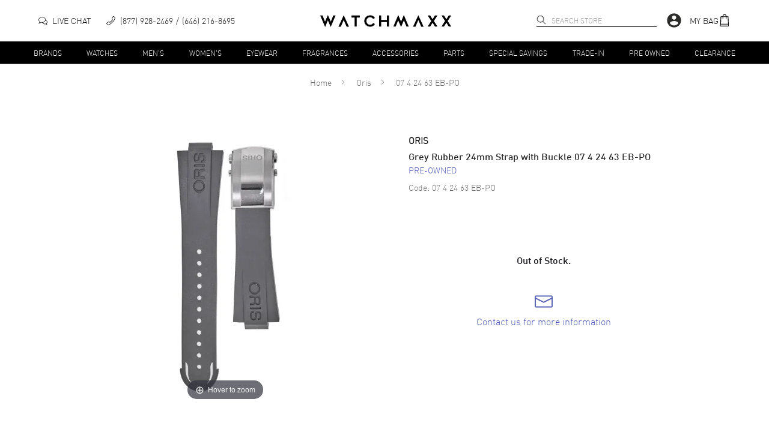

--- FILE ---
content_type: text/html; charset=utf-8
request_url: https://www.watchmaxx.com/oris-strap-with-buckle-07-4-24-63-eb-po
body_size: 14118
content:
<!DOCTYPE html><html lang="en"><head><meta charSet="utf-8"/><meta name="viewport" content="width=device-width"/><link rel="stylesheet" href="https://cdn.watchmaxx.com/static/magiczoomplus.min.5.3.7.css" crossorigin="anonymous"/><title>Oris Grey Rubber 24mm Strap with Buckle 07 4 24 63 EB-PO</title><meta name="robots" content="index,follow,max-image-preview:large"/><meta name="description" content="Buy Oris Grey Rubber 24mm Strap with Buckle 07 4 24 63 EB-PO today. Free Shipping with a 14 Day Return Policy and a 1 year warranty."/><meta property="og:title" content="Oris Grey Rubber 24mm Strap with Buckle 07 4 24 63 EB-PO"/><meta property="og:description" content="Buy Oris Grey Rubber 24mm Strap with Buckle 07 4 24 63 EB-PO today. Free Shipping with a 14 Day Return Policy and a 1 year warranty."/><script type="application/ld+json">{"@context":"https://schema.org","@type":"Product","description":"Pre-Owned Authentic Oris Grey Rubber 24mm Strap with Buckle Model 07 4 24 63 EB-PO. 1-year WatchMaxx warranty.","mpn":"07 4 24 63 EB-PO","sku":"07 4 24 63 EB-PO","image":["https://res.cloudinary.com/dp9dnliwc/image/upload/w_650,h_800,c_pad/q_auto:best/f_auto/wmmedia/watch_images/large/0742463ebpo_1709660935.jpg"],"brand":{"@type":"Brand","name":"Oris"},"review":[{"@type":"Review","author":{"@type":"Person","name":"Ron Stickelman"},"reviewRating":{"ratingValue":"5","bestRating":"5","@type":"Rating"}}],"aggregateRating":{"@type":"AggregateRating","reviewCount":"22324","ratingValue":"4.8"},"name":"Oris Grey Rubber 24mm Strap with Buckle 07 4 24 63 EB-PO"}</script><script type="application/ld+json">{"@context":"https://schema.org","@type":"BreadcrumbList","itemListElement":[{"@type":"ListItem","position":1,"item":"https://www.watchmaxx.com/oris","name":"Oris"},{"@type":"ListItem","position":2,"item":"https://www.watchmaxx.com/oris-strap-with-buckle-07-4-24-63-eb-po","name":"07 4 24 63 EB-PO"}]}</script><link rel="preload" as="image" href="https://res.cloudinary.com/dp9dnliwc/image/upload/c_pad,h_450,w_450/f_auto/q_auto/wmmedia/watch_images/large/0742463ebpo_1709660935.jpg" imageSrcSet="https://res.cloudinary.com/dp9dnliwc/image/upload/c_pad,h_450,w_450/f_auto/q_auto/wmmedia/watch_images/large/0742463ebpo_1709660935.jpg, https://res.cloudinary.com/dp9dnliwc/image/upload/c_pad,h_900,w_900/f_auto/q_auto/wmmedia/watch_images/large/0742463ebpo_1709660935.jpg 2x"/><meta name="next-head-count" content="11"/><meta name="theme-color" content="#000000"/><meta name="google-site-verification" content="mSxjahpfR2DbfHTasQH94oMURtQFHUX0S_uVzt9QA5c"/><meta name="facebook-domain-verification" content="94dabfr8ajdkatg1r2jgie44li698v"/><meta name="format-detection" content="telephone=no"/><script>location.protocol==="file:"&&(location="https://www.watchmaxx.com");</script><link rel="apple-touch-icon" sizes="180x180" href="/apple-touch-icon.png"/><link rel="icon" type="image/png" sizes="32x32" href="/favicon-32x32.png"/><link rel="icon" type="image/png" sizes="16x16" href="/favicon-16x16.png"/><link rel="manifest" href="/site.webmanifest"/><link rel="mask-icon" href="/safari-pinned-tab.svg" color="#5bbad5"/><meta name="msapplication-TileColor" content="#00aba9"/><meta name="theme-color" content="#ffffff"/><link rel="preconnect" href="https://cdn.watchmaxx.com" crossorigin="anonymous"/><link rel="dns-prefetch" href="https://cdn.watchmaxx.com"/><link rel="preconnect" href="https://res.cloudinary.com"/><link rel="dns-prefetch" href="https://res.cloudinary.com"/><link rel="preload" href="https://cdn.watchmaxx.com/fonts/webfonts/382E5C_0_0.woff2" as="font" type="font/woff2" crossorigin="anonymous"/><link rel="preload" href="https://cdn.watchmaxx.com/fonts/webfonts/3851E8_0_0.woff2" as="font" type="font/woff2" crossorigin="anonymous"/><link rel="preload" href="https://cdn.watchmaxx.com/fonts/webfonts/noe_regular_1.woff2" as="font" type="font/woff2" crossorigin="anonymous"/><script>(function(w,d,s,l,i){w[l]=w[l]||[];
var c=d.location;w[l].push({originalLocation:c.protocol+'//'+c.hostname+c.pathname+c.search});
w[l].push({'gtm.start':new Date().getTime(),event:'gtm.js'});var f=d.getElementsByTagName(s)[0],
j=d.createElement(s),dl=l!='dataLayer'?'&l='+l:'';j.async=true;j.src='https://www.googletagmanager.com/gtm.js?id='+i+dl;f.parentNode.insertBefore(j,f);
})(window,document,'script','dataLayer','GTM-PDXXCXQ');
function gtag(){dataLayer.push(arguments);}gtag('config','AW-1070484880',{'allow_enhanced_conversions':true});</script><style>@-moz-document url-prefix(){.hide-until-css-loaded{margin-left:-99999px;}}</style><link rel="preload" href="https://cdn.watchmaxx.com/site2/_next/static/css/5815471e4401825e.css" as="style" crossorigin="anonymous"/><link rel="stylesheet" href="https://cdn.watchmaxx.com/site2/_next/static/css/5815471e4401825e.css" crossorigin="anonymous" data-n-g=""/><link rel="preload" href="https://cdn.watchmaxx.com/site2/_next/static/css/964221d1dd5cf1eb.css" as="style" crossorigin="anonymous"/><link rel="stylesheet" href="https://cdn.watchmaxx.com/site2/_next/static/css/964221d1dd5cf1eb.css" crossorigin="anonymous" data-n-p=""/><link rel="preload" href="https://cdn.watchmaxx.com/site2/_next/static/css/403231fb6050d55b.css" as="style" crossorigin="anonymous"/><link rel="stylesheet" href="https://cdn.watchmaxx.com/site2/_next/static/css/403231fb6050d55b.css" crossorigin="anonymous"/><noscript data-n-css=""></noscript><script defer="" crossorigin="anonymous" nomodule="" src="https://cdn.watchmaxx.com/site2/_next/static/chunks/polyfills-78c92fac7aa8fdd8.js"></script><script defer="" src="https://cdn.watchmaxx.com/site2/_next/static/chunks/5021-b35bfa84f9d40c66.js" crossorigin="anonymous"></script><script defer="" src="https://cdn.watchmaxx.com/site2/_next/static/chunks/7467.4fafe89e5accd604.js" crossorigin="anonymous"></script><script src="https://cdn.watchmaxx.com/site2/_next/static/chunks/webpack-d1aed1ba0bbb1c33.js" defer="" crossorigin="anonymous"></script><script src="https://cdn.watchmaxx.com/site2/_next/static/chunks/framework-fec6019ebfa6a4c8.js" defer="" crossorigin="anonymous"></script><script src="https://cdn.watchmaxx.com/site2/_next/static/chunks/main-a60355e37be05ec3.js" defer="" crossorigin="anonymous"></script><script src="https://cdn.watchmaxx.com/site2/_next/static/chunks/pages/_app-2c79814a3ee40d05.js" defer="" crossorigin="anonymous"></script><script src="https://cdn.watchmaxx.com/site2/_next/static/chunks/pages/item-79b45b2150c0bcad.js" defer="" crossorigin="anonymous"></script><script src="https://cdn.watchmaxx.com/site2/_next/static/35d9cb9b646d94ff498aa45d56c1d6257a6f9218/_buildManifest.js" defer="" crossorigin="anonymous"></script><script src="https://cdn.watchmaxx.com/site2/_next/static/35d9cb9b646d94ff498aa45d56c1d6257a6f9218/_ssgManifest.js" defer="" crossorigin="anonymous"></script></head><body class="hide-until-css-loaded"><noscript><iframe src="https://www.googletagmanager.com/ns.html?id=GTM-PDXXCXQ" height="0" width="0" style="display:none;visibility:hidden"></iframe></noscript><div id="__next"><section class="Toastify" aria-live="polite" aria-atomic="false" aria-relevant="additions text" aria-label="Notifications Alt+T"></section><div class="root___Rp3dx root___TdzBy sticky___UdP8M up___1zczh" id="stickyHeader"><div class="header_main___VczwN"><div class="root___Qd6kR container___Sp3AU"><div class="left___1Cp68 hidePrint"><button class="root___PpmkR button-none___Noz9z burger___Ud6pz" tabindex="0" role="button" aria-label="Open nav" type="button"><span class="burger-text___Pcz0T"></span></button><div class="chat___1yc6o"><a href="/" class="chat-link___1AcS4"><svg xmlns="http://www.w3.org/2000/svg" viewBox="0 0 64 64" aria-label="Live chat" width="15px" height="15px"><path d="M49.6 28.5C56.8 30.1 62 35.4 62 41.6a12.4 12.4 0 01-5.1 9.7L60 59l-10.3-4.3a21 21 0 01-4.7.5c-8.2 0-15.1-4.7-16.7-10.9" fill="none" stroke="#141415" stroke-width="4" stroke-linejoin="round" stroke-linecap="round"></path><path d="M4 50l15.4-6.3a29.6 29.6 0 006.6.7c13.3 0 24-8.6 24-19.2S39.3 6 26 6 2 14.6 2 25.2C2 30.6 4.8 35.5 9.3 39z" fill="none" stroke="#141415" stroke-width="4" stroke-linejoin="round" stroke-linecap="round"></path></svg><p class="text___1AdS8">Live Chat</p></a></div><div class="call___UoS9z"><a class="call-link___VcCgU none___OdjsN" aria-label="phone" target="_self" href="tel:+1-646-216-8695"><svg xmlns="http://www.w3.org/2000/svg" viewBox="0 0 30 30" width="15px" height="15px"><path d="M25.1.5a2.7 2.7 0 00-1.5-.5 2 2 0 00-1.7.8l-3.8 6a1.9 1.9 0 00-.3 1 3.2 3.2 0 00.4 1.5l1.5 2.5A35.8 35.8 0 0116 16a35.7 35.7 0 01-4.2 3.7l-2.5-1.3a3.1 3.1 0 00-1.5-.4 1.9 1.9 0 00-1 .3l-5.8 4A2 2 0 00.3 24a2.7 2.7 0 00.4 1.6s3.2 4.3 5.1 4.3c2.7-.1 5.7-1.6 8.5-3.7a51.6 51.6 0 006.4-5.6c4-4 8.8-10 8.9-15.1 0-1.9-4.4-5-4.5-5zM2 23.6l5.7-3.9a.3.3 0 01.2 0 1.7 1.7 0 01.8.2l2.6 1.4.8.4.7-.5a35 35 0 004.4-4 35.4 35.4 0 003.9-4.6l.5-.7-.5-.8-1.4-2.5a1.8 1.8 0 01-.2-.8.6.6 0 010-.2l3.8-5.9a.5.5 0 01.3-.1 1.1 1.1 0 01.7.2C26.1 3 28 5 28 5.5c0 4.5-4.6 10.1-8.4 14-5.4 5.5-10.4 8.7-13.9 8.8-.5 0-2.3-1.6-3.7-3.6a1.2 1.2 0 01-.3-.7.6.6 0 01.2-.4z"></path></svg><p class="text___1AdS8">(877) 928-2469</p><p class="text___1AdS8">(646) 216-8695</p></a></div></div><div class="logo_wrapper___PcPsV" role="banner"><a class="logo___1zoPk" href="/"><svg alt="Logo" xmlns="http://www.w3.org/2000/svg" viewBox="0 0 307.73 28.13"><path class="cls-1" d="m24.6 28.13-6.5-15.47h-.13l-6.44 15.47L0 1.23h5.47l5.79 14.24h.13L18.03 0l6.71 15.47h.14l5.75-14.24h5.47l-11.5 26.9zM183.36 0l6.5 15.47h.14L196.43 0l11.54 26.9h-5.48l-5.78-14.24h-.14l-6.64 15.47-6.7-15.47h-.14l-5.75 14.24h-5.48L183.36 0zM93.29 5.89H85.7V26.9h-4.86V5.89h-7.36V1.23h19.81v4.66zM124.56 9.43a8.86 8.86 0 0 0-7.39-4.29 8.24 8.24 0 0 0-6.16 2.67 9.05 9.05 0 0 0 0 12.56 8.34 8.34 0 0 0 6.16 2.63 9 9 0 0 0 7.39-4.24l4 2.46a13.31 13.31 0 0 1-11.36 6.26 13.68 13.68 0 0 1-9.75-3.87 12.72 12.72 0 0 1-4-9.55 12.71 12.71 0 0 1 4-9.55A13.67 13.67 0 0 1 117.2.65a13.52 13.52 0 0 1 11.36 6.26zM161.46 26.9h-4.86V16.36h-13.26V26.9h-4.86V1.23h4.86V11.7h13.26V1.23h4.86V26.9zm105.6-12.84 8.28 12.84h-5.82l-5.44-8.66h-.14l-5.47 8.66h-5.82l8.28-12.84-8.28-12.83h5.82l5.47 8.69h.14l5.44-8.69h5.82l-8.28 12.83zm32.39 0 8.28 12.84h-5.81l-5.44-8.66h-.14l-5.48 8.66h-5.82l8.29-12.84-8.29-12.83h5.82l5.48 8.69h.14l5.44-8.69h5.81l-8.28 12.83zM55.24.61 42.78 27.52h5.58l6.81-15.64h.13l6.78 15.64h5.58L55.24.61zm175.28 0-12.45 26.91h5.58l6.81-15.64h.13l6.78 15.64h5.58L230.52.61z"></path></svg></a></div><div class="right___Ud3pB hidePrint"><div class="search___1CdjA search___Sc3gT hidePrint" role="search" aria-expanded="false" aria-haspopup="listbox" aria-labelledby="main-search-label"><label id="main-search-label" for="main-search-input">Search</label><input aria-autocomplete="list" aria-labelledby="main-search-label" autoComplete="off" id="main-search-input" class="search_input___1Bozs" type="text" maxLength="50" placeholder="Search Store" value=""/><svg xmlns="http://www.w3.org/2000/svg" viewBox="0 0 18 18" width="16px" height="16px" class="search_magnifier___1Cp3s" aria-label="search" tabindex="0"><path stroke="#000" stroke-linecap="round" stroke-linejoin="round" stroke-width="0.5" d="M16.8 16.9c-.2.2-.5.2-.7 0l-4.5-4.5C10.5 13.4 9 14 7.4 14 3.8 14 .9 11.1.9 7.5S3.8 1 7.4 1s6.5 2.9 6.5 6.5c0 1.6-.6 3.1-1.6 4.2l4.5 4.5c.2.2.2.5 0 .7 0-.1 0-.1 0 0zm-3.9-9.4c0-3-2.5-5.5-5.5-5.5S1.9 4.5 1.9 7.5 4.4 13 7.4 13s5.5-2.5 5.5-5.5z"></path></svg></div><div class="account___Vc38P"><svg viewBox="0 0 24 24" aria-hidden="true" class="MuiSvgIcon-root account_icon___Up6gQ" tabindex="0"><path d="M12 2C6.48 2 2 6.48 2 12s4.48 10 10 10 10-4.48 10-10S17.52 2 12 2zm0 3c1.66 0 3 1.34 3 3s-1.34 3-3 3-3-1.34-3-3 1.34-3 3-3zm0 14.2a7.2 7.2 0 01-6-3.22c.03-1.99 4-3.08 6-3.08 1.99 0 5.97 1.09 6 3.08a7.2 7.2 0 01-6 3.22z"></path></svg></div><div class="bag___1Ap31"><a class="bag-link___Vp35C" tabindex="0" role="button"><p class="text___1AdS8">My Bag</p><svg xmlns="http://www.w3.org/2000/svg" viewBox="0 0 30 30" width="20px" height="20px"><path d="M25.7 28.5l-1-22.4a1.4 1.4 0 00-1.5-1.4H20a5 5 0 00-10 0H6.6A1.4 1.4 0 005 6.1L4 28.5A1.4 1.4 0 005.4 30h19a1.4 1.4 0 001.4-1.4zm-1.7-.2H5.7l.1-3H24zM10.8 11.1a.8.8 0 00.8-.8v-4h6.6v4a.8.8 0 00.9.8.8.8 0 00.8-.8v-4H23l.8 17.3H6l.8-17.2H10v3.9a.8.8 0 00.8.8zm.8-6.4a3.3 3.3 0 016.6 0z"></path></svg></a></div></div></div></div><div class="root___1AdPo"><div class="root___Qd6kR container___Ud3cQ hidePrint"><ul class="nav___Ud38U"><li><a class="root___1zpjs navTrigger___1xoP5 trigger___OcjsQ link___VpC9A" target="_self" href="/brands">Brands</a></li><li><a class="root___1zpjs navTrigger___1xoP5 trigger___OcjsQ link___VpC9A" target="_self" href="/watches">Watches</a></li><li><a class="root___1zpjs navTrigger___1xoP5 trigger___OcjsQ link___VpC9A" target="_self" href="/mens">Men&#x27;s</a></li><li><a class="root___1zpjs navTrigger___1xoP5 trigger___OcjsQ link___VpC9A" target="_self" href="/womens">Women&#x27;s</a></li><li><a class="root___1zpjs navTrigger___1xoP5 trigger___OcjsQ link___VpC9A" target="_self" href="/eyewear">Eyewear</a></li><li><a class="root___1zpjs navTrigger___1xoP5 trigger___OcjsQ link___VpC9A" target="_self" href="/fragrances">Fragrances</a></li><li><a class="root___1zpjs navTrigger___1xoP5 trigger___OcjsQ link___VpC9A" target="_self" href="/accessories">Accessories</a></li><li><a class="root___1zpjs navTrigger___1xoP5 trigger___OcjsQ link___VpC9A" target="_self" href="/parts">Parts</a></li><li><a class="root___1zpjs navTrigger___1xoP5 trigger___OcjsQ link___VpC9A" target="_self" href="/special-savings">Special Savings</a></li><li><a class="root___1zpjs navTrigger___1xoP5 trigger___OcjsQ link___VpC9A" target="_self" href="/trade">Trade-In</a></li><li><a class="root___1zpjs navTrigger___1xoP5 trigger___OcjsQ link___VpC9A" target="_self" href="/condition-preowned">Pre Owned</a></li><li><a class="root___1zpjs navTrigger___1xoP5 trigger___OcjsQ link___VpC9A" target="_self" href="/featured/clearance-sale">Clearance</a></li></ul></div><section class="mega___TdP0U fadeOut___1Cd65"><div class=""><div class="root___Qd6kR"></div></div></section></div></div><section role="main"><section class="root___Rp3kS"><nav class="root___VdzoN breadcrumbs___Pcj0M"><ul class="list___Pcj9B"><li class="breadcrumb___Nc6oP"><a class="link___Pcz4T link___VpC9A" target="_self" href="/">Home</a><svg xmlns="http://www.w3.org/2000/svg" viewBox="0 0 30.96 50.97" class="caret___NpjxA"><path d="M4.94,49.16,28.63,27.43a1.18,1.18,0,0,0,.5-.3A2.86,2.86,0,0,0,30,25a2.83,2.83,0,0,0-.83-2.14,1.17,1.17,0,0,0-.52-.31L5,.86a2.9,2.9,0,0,0-4.1,0A2.94,2.94,0,0,0,0,2.92,2.92,2.92,0,0,0,.9,5L22.7,25,.87,45a2.91,2.91,0,0,0,2.06,5A2.8,2.8,0,0,0,4.94,49.16Z" transform="translate(0.49 0.48)"></path></svg></li><li class="breadcrumb___Nc6oP"><a class="link___Pcz4T link___VpC9A" target="_self" href="/oris">Oris</a><svg xmlns="http://www.w3.org/2000/svg" viewBox="0 0 30.96 50.97" class="caret___NpjxA"><path d="M4.94,49.16,28.63,27.43a1.18,1.18,0,0,0,.5-.3A2.86,2.86,0,0,0,30,25a2.83,2.83,0,0,0-.83-2.14,1.17,1.17,0,0,0-.52-.31L5,.86a2.9,2.9,0,0,0-4.1,0A2.94,2.94,0,0,0,0,2.92,2.92,2.92,0,0,0,.9,5L22.7,25,.87,45a2.91,2.91,0,0,0,2.06,5A2.8,2.8,0,0,0,4.94,49.16Z" transform="translate(0.49 0.48)"></path></svg></li><li class="breadcrumb___Nc6oP"><span class="link___Pcz4T">07 4 24 63 EB-PO</span></li></ul></nav><div class="product___Uem4V"><div class="root___1yp3k images___1zpz1"><div class="mainImageWrapper___1Apzg"><a href="https://res.cloudinary.com/dp9dnliwc/image/upload/c_mfit,h_1200,w_1200/f_auto/q_auto/wmmedia/watch_images/large/0742463ebpo_1709660935.jpg" data-image-2x="https://res.cloudinary.com/dp9dnliwc/image/upload/c_pad,h_900,w_900/f_auto/q_auto/wmmedia/watch_images/large/0742463ebpo_1709660935.jpg" class="MagicZoom" id="MagicZoomWrapper" data-options="autostart:false; transitionEffect:false;"><img alt="07 4 24 63 EB-PO" src="https://res.cloudinary.com/dp9dnliwc/image/upload/c_pad,h_450,w_450/f_auto/q_auto/wmmedia/watch_images/large/0742463ebpo_1709660935.jpg"/></a><div></div></div></div><article class="root___1BdSo info___Vp6cN"><div class="wrapper___Qoj9B"><p class="root___Vp3wM brand___1Acjg black___UoSkN bold___RejkM">Oris</p><header class="title_header___1xojw"><h1 class="title___1Apjl h1-style___1xdP8 din-font___VpmdB"> Grey Rubber 24mm Strap with Buckle 07 4 24 63 EB-PO</h1></header><p class="root___Vp3wM condition___Tej1A blue___1zdz4">Pre-owned</p><p class="root___Vp3wM code___SoCcR grey___Pe69B">Code: <!-- -->07 4 24 63 EB-PO</p></div><h2 class="outOfStockMessage___1zcjk h2-style___1zoPk">Out of Stock.</h2><div class="iconLinks___VpzcO"><a class="iconLink___Qp3cT link___1Acz4" role="link" href="/contactus"><svg width="30px" xmlns="http://www.w3.org/2000/svg" viewBox="0 0 66.5 44.6" class="icon___1xdCp"><path fill="#141415" stroke="#141415" stroke-width="2" d="M62.1 1H4.5A3.4 3.4 0 001 4.3v35.9a3.4 3.4 0 003.4 3.4h57.7a3.4 3.4 0 003.4-3.4V4.5a3.4 3.4 0 00-3.3-3.4zm1.2 39.2a1.1 1.1 0 01-1 1.1H4.5a1.1 1.1 0 01-1.2-1v-29l27.8 14a4.4 4.4 0 004.5 0l27.8-14zm0-31.5L34.4 23.2a2.2 2.2 0 01-1.1.4 2.3 2.3 0 01-1.2-.4L3.3 8.7V4.4a1 1 0 011-1.2 1.2 1.2 0 01.3 0h57.7a1.1 1.1 0 011 1 1.6 1.6 0 010 .3z"></path></svg><span class="text___1yp3l">Contact us for more information</span></a></div></article></div></section></section><div class="root___Re3cQ"><div class="column___MozpC t___Vd3dz" aria-label="Every item we sell is guaranteed to be 100% authentic." data-balloon-pos="down" data-balloon-length="medium"><svg xmlns="http://www.w3.org/2000/svg" fill="none" stroke="#333" stroke-linecap="round" stroke-linejoin="round" stroke-width="1.5" viewBox="0 0 45 45" aria-hidden="true" width="40px" height="40px"><path d="M22.5 43.91c20.09-6.58 17-35.21 17-35.21-12.4-.7-17-7.61-17-7.61s-4.6 7.05-17 7.7c.01 0-3.09 28.64 17 35.12z"></path><circle cx="22.5" cy="22.69" r="7.89"></circle><path d="M19.12 22.5L22 25.22 26.16 21"></path></svg><p class="icon_text___1xdCo">Authenticity Guaranteed</p></div><div class="column___MozpC"><svg xmlns="http://www.w3.org/2000/svg" fill="none" stroke="#333" stroke-width="1.5" viewBox="0 0 45 45" aria-hidden="true" width="40px" height="40px"><path d="M24.06 33.24H8.44a.78.78 0 01-.78-.78V2a.77.77 0 01.78-.78h29.1a.77.77 0 01.78.78v30.46a.77.77 0 01-.78.78h-2"></path><circle cx="29.82" cy="33.24" r="5.76"></circle><path d="M32.61 38.51v5a.35.35 0 01-.49.3l-2.15-1h-.29l-2.15 1a.38.38 0 01-.49-.3v-5M17.13 23.11h12.69M14.2 12.22h18.55M14.2 6.78h18.55M14.2 17.67h18.55"></path></svg><p class="icon_text___1xdCo">1<!-- --> Year<span class="break___1zozw">Warranty</span></p></div><div class="column___MozpC hide_mobile___MemoP"><svg xmlns="http://www.w3.org/2000/svg" fill="none" stroke="#333" stroke-linecap="round" stroke-linejoin="round" stroke-width="1.5" viewBox="0 0 45 45" aria-hidden="true" width="40px" height="40px"><path d="M31.16 34.21l-3-.48c-2-.32-5.6 1.17-7.81 2.2a2.08 2.08 0 01-2.76-1 2.08 2.08 0 011-2.81l7-3.07c3.06-1.33 8.51-.15 11.42 1.49v11.12l-11.4 1.81a7.79 7.79 0 01-5.25-.53L2.89 33.73A1.79 1.79 0 012 31.44a1.79 1.79 0 012.28-1l13.34 4.5m19.52-2.83v-3.22h5.99v15.22h-5.99v-2.45"></path><path d="M4.78 30.54V.7h29.36v28.19M12.54.7v15.44l6.92-3.61L26 16.14V.7"></path></svg><p class="icon_text___1xdCo">Pre-owned</p></div><div class="column___MozpC"><svg xmlns="http://www.w3.org/2000/svg" stroke-width="1.5" viewBox="0 0 45 45" aria-hidden="true" width="45px" height="45px"><path d="M4.5 22.1a18.5 18.5 0 0035.4 7.6M1.1 25.3l3.4-3.4 4.1 3.3m31.9-2.3a18.5 18.5 0 00-35.4-7.6" fill="none" stroke="#333" stroke-linecap="round" stroke-linejoin="round"></path><path d="M43.9 19.7l-3.4 3.4-4.1-3.3" fill="none" stroke="#333" stroke-linecap="round" stroke-linejoin="round"></path></svg><p class="icon_text___1xdCo">14 Day <span class="break___1zozw">Return Policy</span></p></div></div><section class="wrapper___1zozl"><h2 class="trigger___Qpzdx h4-style___RdmoT">Item Details</h2><div class="specsGroupsWrapper___Momlx"><div class="root___Tc68P"><h3 class="title___Od3kS h3-style___Pd39B">Item Condition</h3><ul class="specs___1ypm8"><li class="root___1xoj0"><p class="name___RdzcV">Condition</p><button class="root___PpmkR button-none___Noz9z link___1Acjg" tabindex="0" role="button" aria-label="" type="button"><p class="value___UczkM link_value___PoCcN">Very Good</p><svg width="13px" height="13px" class="icon___NpzkR" xmlns="http://www.w3.org/2000/svg" viewBox="0 0 32 32"><path d="M16 2a14 14 0 1 0 14 14A14 14 0 0 0 16 2zm0 26a12 12 0 1 1 12-12 12 12 0 0 1-12 12z"></path><circle cx="16" cy="23.5" r="1.5"></circle><path d="M17 8h-1.5a4.5 4.5 0 0 0-4.5 4.5v.5h2v-.5a2.5 2.5 0 0 1 2.5-2.5H17a2.5 2.5 0 0 1 0 5h-2v4.5h2V17a4.5 4.5 0 0 0 0-9z"></path><path fill="none" d="M0 0h32v32H0z"></path></svg></button></li><li class="root___1xoj0"><p class="name___RdzcV">Box</p><p class="value___1Bpjp">No</p></li><li class="root___1xoj0"><p class="name___RdzcV">Papers</p><p class="value___1Bpjp">No</p></li></ul></div><div class="root___Tc68P"><h3 class="title___Od3kS h3-style___Pd39B">Item</h3><ul class="specs___1ypm8"><li class="root___1xoj0"><p class="name___RdzcV">Brand</p><p class="value___1Bpjp">Oris</p></li><li class="root___1xoj0"><p class="name___RdzcV">Code</p><p class="value___1Bpjp">07 4 24 63 EB-PO</p></li><li class="root___1xoj0"><p class="name___RdzcV">Brand Origin</p><p class="value___1Bpjp">Swiss Made</p></li></ul></div><div class="root___Tc68P"><h3 class="title___Od3kS h3-style___Pd39B">Band</h3><ul class="specs___1ypm8"><li class="root___1xoj0"><p class="name___RdzcV">Band Material</p><p class="value___1Bpjp">Rubber</p></li><li class="root___1xoj0"><p class="name___RdzcV">Band Color</p><p class="value___1Bpjp">Black</p></li><li class="root___1xoj0"><p class="name___RdzcV">Clasp Type</p><p class="value___1Bpjp">Hidden Deployment with Push Button</p></li></ul></div><div class="root___Tc68P"><h3 class="title___Od3kS h3-style___Pd39B">Additional Information</h3><ul class="specs___1ypm8"><li class="root___1xoj0"><p class="name___RdzcV">Warranty</p><p class="value___1Bpjp">1 Year WatchMaxx Warranty</p></li><li class="root___1xoj0"><p class="name___RdzcV">Also Known As</p><p class="value___1Bpjp">07 4 24 63 EB-PO</p></li></ul></div><div class="fullDescription___TdjoM">Pre-Owned Authentic Oris Grey Rubber 24mm Strap with Buckle Model 07 4 24 63 EB-PO. 1-year WatchMaxx warranty.</div></div></section><div class="root___1xdPp"><section class="left___1Aozt left___1zdS8"><article class="root___OomgT left-content___Pp3wO"><div class="header___Sp3dB"><p class="root___Vp3wM black___UoSkN">Talk to an Expert</p><p class="description___Rpj9x">Our team is available to help during<!-- --> <button class="root___PpmkR button-none___Noz9z link___RcPtz" tabindex="0" role="button" aria-label="" type="button">business hours</button></p></div><ul class="list___Mp6ly"><li class="item___1AcPx"><a class="contact___Np6lC none___OdjsN" target="_self" href="tel:+1-646-216-8695"><svg xmlns="http://www.w3.org/2000/svg" viewBox="0 0 64 64" width="30px"><path d="M58.9 47l-10.4-6.8a4.8 4.8 0 00-6.5 1.3c-2.4 2.9-5.3 7.7-16.2-3.2S19.6 24.4 22.5 22a4.8 4.8 0 001.3-6.5L17 5.1c-.9-1.3-2.1-3.4-4.9-3S2 6.6 2 15.6s7.1 20 16.8 29.7S39.5 62 48.4 62s13.2-8 13.5-10-1.7-4.1-3-5z" fill="none" stroke="#141415" stroke-width="4" stroke-linejoin="round" stroke-linecap="round"></path></svg><p class="action___TcShB">Call Us</p></a></li><li class="item___1AcPx"><button class="root___PpmkR button-none___Noz9z contact___Np6lC" tabindex="0" role="button" aria-label="" type="button"><svg xmlns="http://www.w3.org/2000/svg" viewBox="0 0 64 64" aria-label="Live chat" width="30px"><path d="M49.6 28.5C56.8 30.1 62 35.4 62 41.6a12.4 12.4 0 01-5.1 9.7L60 59l-10.3-4.3a21 21 0 01-4.7.5c-8.2 0-15.1-4.7-16.7-10.9" fill="none" stroke="#141415" stroke-width="4" stroke-linejoin="round" stroke-linecap="round"></path><path d="M4 50l15.4-6.3a29.6 29.6 0 006.6.7c13.3 0 24-8.6 24-19.2S39.3 6 26 6 2 14.6 2 25.2C2 30.6 4.8 35.5 9.3 39z" fill="none" stroke="#141415" stroke-width="4" stroke-linejoin="round" stroke-linecap="round"></path></svg><p class="action___TcShB">Chat</p></button></li><li class="item___1AcPx"><a class="contact___Np6lC none___OdjsN" target="_self" href="mailto: info@WatchMaxx.com"><svg width="30px" xmlns="http://www.w3.org/2000/svg" viewBox="0 0 66.5 44.6"><path fill="#141415" stroke="#141415" stroke-width="2" d="M62.1 1H4.5A3.4 3.4 0 001 4.3v35.9a3.4 3.4 0 003.4 3.4h57.7a3.4 3.4 0 003.4-3.4V4.5a3.4 3.4 0 00-3.3-3.4zm1.2 39.2a1.1 1.1 0 01-1 1.1H4.5a1.1 1.1 0 01-1.2-1v-29l27.8 14a4.4 4.4 0 004.5 0l27.8-14zm0-31.5L34.4 23.2a2.2 2.2 0 01-1.1.4 2.3 2.3 0 01-1.2-.4L3.3 8.7V4.4a1 1 0 011-1.2 1.2 1.2 0 01.3 0h57.7a1.1 1.1 0 011 1 1.6 1.6 0 010 .3z"></path></svg><p class="action___TcShB">Email Us</p></a></li></ul></article><article class="root___NdjoQ left-content___Pp3wO"><div class="content___1Cejx"><h2 class="title___Ooj0O h2-style___1zoPk">The WatchMaxx Promise</h2><p class="description___1zdm5">WatchMaxx.com sells 100% authentic, brand new merchandise, complete with the manufacturer’s packaging and a minimum 2-year guarantee with service or repair by WatchMaxx. WatchMaxx offers products from the world’s finest and most respected brands, such as the <!-- -->Oris Grey Rubber 24mm Strap with Buckle 07 4 24 63 EB-PO<!-- --> showcased above.</p></div><picture class="root___1Ap64 pic___1Ccjg"><img data-src="https://res.cloudinary.com/dp9dnliwc/image/upload/c_fill,w_300/q_auto/f_auto//wmmedia/watch_images/large/0111277264051set12371fc_1515610214.jpg" data-srcset="https://res.cloudinary.com/dp9dnliwc/image/upload/c_fill,w_300/q_auto/f_auto//wmmedia/watch_images/large/0111277264051set12371fc_1515610214.jpg 300w, https://res.cloudinary.com/dp9dnliwc/image/upload/c_fill,w_340/q_auto/f_auto//wmmedia/watch_images/large/0111277264051set12371fc_1515610214.jpg 340w, https://res.cloudinary.com/dp9dnliwc/image/upload/c_fill,w_370/q_auto/f_auto//wmmedia/watch_images/large/0111277264051set12371fc_1515610214.jpg 370w, https://res.cloudinary.com/dp9dnliwc/image/upload/c_fill,w_600/q_auto/f_auto//wmmedia/watch_images/large/0111277264051set12371fc_1515610214.jpg 600w, https://res.cloudinary.com/dp9dnliwc/image/upload/c_fill,w_680/q_auto/f_auto//wmmedia/watch_images/large/0111277264051set12371fc_1515610214.jpg 680w, https://res.cloudinary.com/dp9dnliwc/image/upload/c_fill,w_740/q_auto/f_auto//wmmedia/watch_images/large/0111277264051set12371fc_1515610214.jpg 740w" sizes="(min-width: 1024px) 370px, (min-width: 768px) 340px, 300px" class="image___Vpztz cover___Uc3AM img___1ycPc" alt=""/></picture></article></section></div><section class="details___1Bojg"><article class="root___1xdP9 detail___RdCgT"><picture class="root___1Ap64 image___1ye3d"><source data-srcset="https://res.cloudinary.com/dp9dnliwc/image/upload/c_fill,w_480/q_auto/f_auto/wmaxx_footer_1_vnphpz.jpg 1x,
                 https://res.cloudinary.com/dp9dnliwc/image/upload/c_fill,w_960/q_auto/f_auto/wmaxx_footer_1_vnphpz.jpg 2x" media="(max-width: 479px)"/><source data-srcset="https://res.cloudinary.com/dp9dnliwc/image/upload/c_fill,w_768/q_auto/f_auto/wmaxx_footer_1_vnphpz.jpg 1x,
                 https://res.cloudinary.com/dp9dnliwc/image/upload/c_fill,w_1536/q_auto/f_auto/wmaxx_footer_1_vnphpz.jpg 2x" media="(min-width: 480px) and (max-width: 767px)"/><source data-srcset="https://res.cloudinary.com/dp9dnliwc/image/upload/c_fill,w_1024/q_auto/f_auto/wmaxx_footer_1_vnphpz.jpg 1x,
                 https://res.cloudinary.com/dp9dnliwc/image/upload/c_fill,w_2048/q_auto/f_auto/wmaxx_footer_1_vnphpz.jpg 2x" media="(min-width: 768px) and (max-width: 1023px)"/><source data-srcset="https://res.cloudinary.com/dp9dnliwc/image/upload/c_fill,w_1378/q_auto/f_auto/wmaxx_footer_1_vnphpz.jpg 1x,
                 https://res.cloudinary.com/dp9dnliwc/image/upload/c_fill,w_2756/q_auto/f_auto/wmaxx_footer_1_vnphpz.jpg 2x" media="(min-width: 1024px) and (max-width: 1377px)"/><source data-srcset="https://res.cloudinary.com/dp9dnliwc/image/upload/c_fill,w_1700/q_auto/f_auto/wmaxx_footer_1_vnphpz.jpg 1x,
                 https://res.cloudinary.com/dp9dnliwc/image/upload/c_fill,w_3400/q_auto/f_auto/wmaxx_footer_1_vnphpz.jpg 2x" media="(min-width: 1378px)"/><img data-src="https://res.cloudinary.com/dp9dnliwc/image/upload/c_fill,w_480/q_auto/f_auto/wmaxx_footer_1_vnphpz.jpg" class="image___Vpztz cover___Uc3AM background___ScPsP" alt=""/></picture><div class="content___1ApCk details-block-content"><p class="root___Vp3wM eyebrow___TczoO black___UoSkN">The WatchMaxx Promise</p><h2 class="title___1yd3s h2-style___1zoPk">Why Buy From WatchMaxx?</h2><p class="description___OejpA">We offer products from the world&#x27;s finest and most respected brands selling 100% authentic products complete with manufacturer&#x27;s packaging and a minimum 2-year guarantee.</p></div></article><article class="root___1xdP9 detail___RdCgT has-icon___TozcP"><picture class="root___1Ap64 image___1ye3d"><source data-srcset="https://res.cloudinary.com/dp9dnliwc/image/upload/c_fill,w_480/q_auto/f_auto/trade_wfgipc.jpg 1x,
                 https://res.cloudinary.com/dp9dnliwc/image/upload/c_fill,w_960/q_auto/f_auto/trade_wfgipc.jpg 2x" media="(max-width: 479px)"/><source data-srcset="https://res.cloudinary.com/dp9dnliwc/image/upload/c_fill,w_768/q_auto/f_auto/trade_wfgipc.jpg 1x,
                 https://res.cloudinary.com/dp9dnliwc/image/upload/c_fill,w_1536/q_auto/f_auto/trade_wfgipc.jpg 2x" media="(min-width: 480px) and (max-width: 767px)"/><source data-srcset="https://res.cloudinary.com/dp9dnliwc/image/upload/c_fill,w_1024/q_auto/f_auto/trade_wfgipc.jpg 1x,
                 https://res.cloudinary.com/dp9dnliwc/image/upload/c_fill,w_2048/q_auto/f_auto/trade_wfgipc.jpg 2x" media="(min-width: 768px) and (max-width: 1023px)"/><source data-srcset="https://res.cloudinary.com/dp9dnliwc/image/upload/c_fill,w_1378/q_auto/f_auto/trade_wfgipc.jpg 1x,
                 https://res.cloudinary.com/dp9dnliwc/image/upload/c_fill,w_2756/q_auto/f_auto/trade_wfgipc.jpg 2x" media="(min-width: 1024px) and (max-width: 1377px)"/><source data-srcset="https://res.cloudinary.com/dp9dnliwc/image/upload/c_fill,w_1700/q_auto/f_auto/trade_wfgipc.jpg 1x,
                 https://res.cloudinary.com/dp9dnliwc/image/upload/c_fill,w_3400/q_auto/f_auto/trade_wfgipc.jpg 2x" media="(min-width: 1378px)"/><img data-src="https://res.cloudinary.com/dp9dnliwc/image/upload/c_fill,w_480/q_auto/f_auto/trade_wfgipc.jpg" class="image___Vpztz cover___Uc3AM background___ScPsP" alt=""/></picture><div class="icon___RcC5A"><svg xmlns="http://www.w3.org/2000/svg" viewBox="0 0 144.9 217"><path d="M122.6 108a58.8 58.8 0 01-75 56.7 59.4 59.4 0 01-29.2-19.2 58.8 58.8 0 01-5-67.8 59.5 59.5 0 0126.2-23.3 58.7 58.7 0 0183 53.7c0 3.2 5 3.2 5 0a63.8 63.8 0 10-90.2 58 64.5 64.5 0 0039.3 4.4 63.8 63.8 0 0050-52.4 69.4 69.4 0 00.9-10c0-3.2-5-3.2-5 0z"></path><path d="M26.8 40.1L29 13.7c.2-1.8.3-3.6 1.3-5.3A7.5 7.5 0 0136.8 5h53.1a10.2 10.2 0 013.8.5 7.6 7.6 0 014.7 7c.6 8.9 1.6 17.8 2.4 26.7l.1.9a2.5 2.5 0 002.5 2.4 2.5 2.5 0 002.4-2.4l-2.3-26.9c-.3-2.7-.6-5.3-2.2-7.7A12.6 12.6 0 0091 0H37.4a14.5 14.5 0 00-6 1.2A12.5 12.5 0 0024.2 12c-.2 4-.7 7.9-1 11.8L22 39.1l-.1 1a2.5 2.5 0 002.4 2.5 2.5 2.5 0 002.6-2.5zM101 176l-2.4 26.5c-.2 1.8-.3 3.6-1.3 5.2a7.5 7.5 0 01-6.4 3.5H37.8a10.2 10.2 0 01-3.8-.5 7.6 7.6 0 01-4.8-7c-.5-9-1.5-17.9-2.4-26.7v-1a2.6 2.6 0 00-2.5-2.4 2.5 2.5 0 00-2.5 2.5l2.4 26.8c.3 2.8.6 5.4 2.2 7.7a12.6 12.6 0 0010.3 5.5h53.6a14.4 14.4 0 006-1.1 12.5 12.5 0 007.1-10.9c.2-4 .7-7.9 1-11.8l1.4-15.3v-1a2.5 2.5 0 00-5 0zm38.5-77.3v18.8c0 3.2 5 3.2 5 0V98.7c0-3.2-5-3.2-5 0zM61.4 76.6V106c0 1.4-.3 3 .8 4l2.9 2.8 13 12.6 9.8 9.3c2.3 2.2 5.8-1.3 3.5-3.5l-22.6-21.6-3.2-3 .7 1.7V76.6c0-3.2-5-3.2-5 0z"></path></svg></div><div class="content___1ApCk details-block-content"><p class="root___Vp3wM eyebrow___TczoO black___UoSkN">The WatchMaxx Service</p><h2 class="title___1yd3s h2-style___1zoPk">Trade-In / Sell Us Your Watch</h2><p class="description___OejpA">Tired of your old watch? Trade it in for a new one!</p><a class="link___Rom5C link___VpC9A" target="_self" href="/trade">More Information</a></div></article></section><footer class="hidePrint"><section class="root___Roz0P"><picture class="root___1Ap64 image___1Bdj4 contain-parent___1xpjd"><img data-src="https://res.cloudinary.com/dp9dnliwc/image/upload/c_fit,w_320/q_auto/f_auto/wmaxx_logo_wmark_bmlp1r.png" data-srcset="https://res.cloudinary.com/dp9dnliwc/image/upload/c_fit,w_320/q_auto/f_auto/wmaxx_logo_wmark_bmlp1r.png 320w" sizes="320px" class="image___Vpztz contain___Tc3lC background___Uem4N" alt=""/></picture><div class="icon___OcPoU"><svg xmlns="http://www.w3.org/2000/svg" viewBox="0 0 252.4 159" aria-hidden="true"><path d="M165 45l11.6-29.4h4.3L225 130.3c7.5 18.7 16.1 24.7 27.3 26.4v2.3h-69v-2.3c11.2-.9 16.7-4.3 16.7-12.6 0-5-2-10.1-4.9-17.6zm-87.6 0L89 15.6h4.3l44.3 114.7c7.5 18.7 16 24.7 27.3 26.4v2.3h-69v-2.3c11.2-.9 16.7-4.3 16.7-12.6 0-5-2-10.1-5-17.6zm-28.7 94.5a68.5 68.5 0 011.8-14.4l-1.6-4.1a74.2 74.2 0 01-15.7 26c-8.9 8.8-23.4 9.3-33.2 9.7v2.3h67.7v-2.3c-11.6-.8-19-6.3-19-17.2zm38.7-25.4l-11.5 29.3h-4.3L27.3 28.7C19.8 10.1 11.3 4 0 2.3V0h69v2.3c-11.2.9-16.7 4.3-16.7 12.6 0 5 2 10.1 5 17.6zm87.6 0l-11.5 29.3h-4.3L114.9 28.7C107.5 10.1 99 4 87.6 2.3V0h69v2.3c-11.2.9-16.6 4.3-16.6 12.6 0 5 2 10.1 4.8 17.6zm28.7-94.6A68.5 68.5 0 01202 34l1.6 4.1a74.2 74.2 0 0115.8-26c8.8-8.8 23.4-9.3 33.1-9.7V0h-67.6v2.3c11.5.9 19 6.3 19 17.2z"></path></svg></div><div class="content___1zpz0"><p class="root___Vp3wM eyebrow___1Ap6o">Sign up for the latest news<br/> &amp; exclusive offers</p><div class="field_wrapper___Mp3oN"><div class="klaviyo-form-Hs4GSZ"></div></div><div class="socialWrapper___Pd3ty"><a class="circle___1ze68 link___VpC9A" target="_blank" rel="noopener " href="https://www.facebook.com/WatchMaxx/"><svg xmlns="http://www.w3.org/2000/svg" viewBox="0 0 9 15" aria-label="Facebook" fill="#FFF" height="17px" class="socialIcon___Tej9C"><path d="M5.5 15V8.2h2.2L8 5.8H5.5V4c0-.7.2-1.2 1.3-1.2H8V.6H6c-2 0-3.3 1.1-3.3 3.3v1.9H.6v2.5h2.2V15h2.7z"></path></svg></a><a class="circle___1ze68 link___VpC9A" target="_blank" rel="noopener " href="https://x.com/watchmaxx"><svg stroke="currentColor" fill="#fff" stroke-width="0" viewBox="0 0 512 512" height="17px" width="17px" xmlns="http://www.w3.org/2000/svg" class="socialIcon___Tej9C"><path d="M389.2 48h70.6L305.6 224.2 487 464H345L233.7 318.6 106.5 464H35.8l164.9-188.5L26.8 48h145.6l100.5 132.9L389.2 48zm-24.8 373.8h39.1L151.1 88h-42l255.3 333.8z" stroke="none"></path></svg></a></div></div></section><div class="topInfo___Npz4R"><div class="talk___MdSgQ"><article class="root___OomgT compressed___QoC8V"><div class="header___Sp3dB"><h3 class="title___UoP9B h3-style___Pd39B neo-font___Tp34U">Talk to an Expert</h3><p class="description___Rpj9x">Our team is available to help during<!-- --> <button class="root___PpmkR button-none___Noz9z link___RcPtz" tabindex="0" role="button" aria-label="" type="button">business hours</button></p></div><ul class="list___Mp6ly"><li class="item___1AcPx"><a class="contact___Np6lC none___OdjsN" target="_self" href="tel:+1-646-216-8695"><svg xmlns="http://www.w3.org/2000/svg" viewBox="0 0 64 64" width="30px"><path d="M58.9 47l-10.4-6.8a4.8 4.8 0 00-6.5 1.3c-2.4 2.9-5.3 7.7-16.2-3.2S19.6 24.4 22.5 22a4.8 4.8 0 001.3-6.5L17 5.1c-.9-1.3-2.1-3.4-4.9-3S2 6.6 2 15.6s7.1 20 16.8 29.7S39.5 62 48.4 62s13.2-8 13.5-10-1.7-4.1-3-5z" fill="none" stroke="#141415" stroke-width="4" stroke-linejoin="round" stroke-linecap="round"></path></svg><p class="action___TcShB">Call Us</p></a></li><li class="item___1AcPx"><button class="root___PpmkR button-none___Noz9z contact___Np6lC" tabindex="0" role="button" aria-label="" type="button"><svg xmlns="http://www.w3.org/2000/svg" viewBox="0 0 64 64" aria-label="Live chat" width="30px"><path d="M49.6 28.5C56.8 30.1 62 35.4 62 41.6a12.4 12.4 0 01-5.1 9.7L60 59l-10.3-4.3a21 21 0 01-4.7.5c-8.2 0-15.1-4.7-16.7-10.9" fill="none" stroke="#141415" stroke-width="4" stroke-linejoin="round" stroke-linecap="round"></path><path d="M4 50l15.4-6.3a29.6 29.6 0 006.6.7c13.3 0 24-8.6 24-19.2S39.3 6 26 6 2 14.6 2 25.2C2 30.6 4.8 35.5 9.3 39z" fill="none" stroke="#141415" stroke-width="4" stroke-linejoin="round" stroke-linecap="round"></path></svg><p class="action___TcShB">Chat</p></button></li><li class="item___1AcPx"><a class="contact___Np6lC none___OdjsN" target="_self" href="mailto: info@WatchMaxx.com"><svg width="30px" xmlns="http://www.w3.org/2000/svg" viewBox="0 0 66.5 44.6"><path fill="#141415" stroke="#141415" stroke-width="2" d="M62.1 1H4.5A3.4 3.4 0 001 4.3v35.9a3.4 3.4 0 003.4 3.4h57.7a3.4 3.4 0 003.4-3.4V4.5a3.4 3.4 0 00-3.3-3.4zm1.2 39.2a1.1 1.1 0 01-1 1.1H4.5a1.1 1.1 0 01-1.2-1v-29l27.8 14a4.4 4.4 0 004.5 0l27.8-14zm0-31.5L34.4 23.2a2.2 2.2 0 01-1.1.4 2.3 2.3 0 01-1.2-.4L3.3 8.7V4.4a1 1 0 011-1.2 1.2 1.2 0 01.3 0h57.7a1.1 1.1 0 011 1 1.6 1.6 0 010 .3z"></path></svg><p class="action___TcShB">Email Us</p></a></li></ul></article></div><div class="info___Od3xz"><section class="wrapper___MojhC"><div class="root___Pe3gV item___Rcjlz"><h4 class="trigger___1zpz1 h4-style___RdmoT">Customer Service</h4><ul class="list___TdSoP"><li><a class="link___Oc3hC" href="/warranty">Guarantee &amp; Warranty</a></li><li><a class="link___Oc3hC" href="/returns">Return Policy</a></li><li><a class="link___Oc3hC" href="/shipping">Shipping Policy</a></li><li><a class="link___Oc3hC" href="/payment">Payment Options</a></li><li><a class="link___Oc3hC" href="/financing">Financing</a></li><li><a class="link___Oc3hC" href="/contactus">Contact Us</a></li></ul></div><div class="root___Pe3gV item___Rcjlz"><h4 class="trigger___1zpz1 h4-style___RdmoT">About WatchMaxx</h4><ul class="list___TdSoP"><li><a class="link___Oc3hC" href="/aboutus">About Us</a></li><li><a class="link___Oc3hC" href="/hours_operation">Office Hours</a></li><li><a class="link___Oc3hC" href="/faq">FAQ</a></li><li><a class="link___Oc3hC" href="/reviews">Reviews</a></li><li><a class="link___Oc3hC" href="/resellers">Reseller Accounts</a></li></ul></div><div class="root___Pe3gV item___Rcjlz"><h4 class="trigger___1zpz1 h4-style___RdmoT">My Account</h4><ul class="list___TdSoP"><li><a class="link___Oc3hC" href="/orderstatus">Order Status</a></li><li><a class="link___Oc3hC" href="/account/profile">Login / Register</a></li></ul></div><div class="root___Pe3gV item___Rcjlz"><h4 class="trigger___1zpz1 h4-style___RdmoT">Useful Information</h4><ul class="list___TdSoP"><li><a class="link___Oc3hC" href="/bracelet-sizing">Bracelet Sizing</a></li><li><a class="link___Oc3hC" href="/glossary">Watch Glossary</a></li><li><a class="link___Oc3hC" href="/watch-care-guide">Watch Care Guide</a></li><li><a class="link___Oc3hC" href="/coupons">Coupons</a></li><li><a class="link___Oc3hC" href="/blog">Blog</a></li></ul></div></section></div></div><div class="bottomInfoContainer___1xdzk"><div class="bottomInfo___1zpzg"><p class="copyright___1zdjx">© 2000-2026 WatchMaxx.com</p><a class="link___TdS5B link___VpC9A" target="_self" href="/privacy">Privacy Policy</a><a class="link___TdS5B link___VpC9A" target="_self" href="/purchase_agreement">Purchase Agreement</a></div><ul class="seals___Ooz5x"><li><a target="_blank" rel="noopener noreferrer nofollow" href="http://www.bbb.org/new-york-city/business-reviews/watches-wholesale-and-manufacturers/watchmaxx-com-llc-in-brooklyn-ny-130867"><picture class="root___1Ap64"><img data-src="https://res.cloudinary.com/dp9dnliwc/image/upload/c_fit,w_80/q_auto/f_auto/bbb_seal_ayw3gc.jpg" data-srcset="https://res.cloudinary.com/dp9dnliwc/image/upload/c_fit,w_80/q_auto/f_auto/bbb_seal_ayw3gc.jpg 80w, https://res.cloudinary.com/dp9dnliwc/image/upload/c_fit,w_160/q_auto/f_auto/bbb_seal_ayw3gc.jpg 160w" sizes="80px" class="image___Vpztz" alt="BBB"/></picture></a></li><li><a target="_blank" rel="noopener noreferrer nofollow" href="https://verify.authorize.net/anetseal/?pid=e6b823b1-7e13-4501-bf7a-fac4fbb1122d&amp;rurl=http%3A//www.watchmaxx.com/"><picture class="root___1Ap64"><img data-src="https://res.cloudinary.com/dp9dnliwc/image/upload/c_fit,w_80/q_auto/f_auto/authorize_net_seal_m2lrnh.jpg" data-srcset="https://res.cloudinary.com/dp9dnliwc/image/upload/c_fit,w_80/q_auto/f_auto/authorize_net_seal_m2lrnh.jpg 80w, https://res.cloudinary.com/dp9dnliwc/image/upload/c_fit,w_160/q_auto/f_auto/authorize_net_seal_m2lrnh.jpg 160w" sizes="80px" class="image___Vpztz" alt="Authorize.net"/></picture></a></li><li><a target="_blank" rel="noopener noreferrer nofollow" href="https://www.shopperapproved.com/reviews/WatchMaxx.com/"><picture class="root___1Ap64"><img data-src="https://res.cloudinary.com/dp9dnliwc/image/upload/c_fit,w_80/q_auto/f_auto/shopper_approved_seal_v2" data-srcset="https://res.cloudinary.com/dp9dnliwc/image/upload/c_fit,w_80/q_auto/f_auto/shopper_approved_seal_v2 80w, https://res.cloudinary.com/dp9dnliwc/image/upload/c_fit,w_160/q_auto/f_auto/shopper_approved_seal_v2 160w" sizes="80px" class="image___Vpztz" alt="5-Star Excellence award from Shopper Approved"/></picture></a></li><li><a target="_blank" rel="noopener noreferrer nofollow" href="https://www.ebay.com/fdbk/feedback_profile/watchmaxx"><picture class="root___1Ap64"><img data-src="https://res.cloudinary.com/dp9dnliwc/image/upload/c_fit,w_80/q_auto/f_auto/ebay_stars_odxqff_xtbsr5.jpg" data-srcset="https://res.cloudinary.com/dp9dnliwc/image/upload/c_fit,w_80/q_auto/f_auto/ebay_stars_odxqff_xtbsr5.jpg 80w, https://res.cloudinary.com/dp9dnliwc/image/upload/c_fit,w_160/q_auto/f_auto/ebay_stars_odxqff_xtbsr5.jpg 160w" sizes="80px" class="image___Vpztz" alt="Ebay"/></picture></a></li></ul></div></footer></div><script id="__NEXT_DATA__" type="application/json" crossorigin="anonymous">{"props":{"pageProps":{"bread_crumb_data":[{"name":"Oris","url":"/oris"},{"name":"07 4 24 63 EB-PO"}],"item_info":{"code":"07 4 24 63 EB-PO","code_clean":"0742463ebpo","condition":"pre_owned","band_color":"Black","band_material":"Rubber","band_type":"strap","brand":"Oris","clasp_finish":"Brushed and Polished Stainless Steel","clasp_type":"Hidden Deployment with Push Button","diamond_band":false,"diamond_bezel":false,"diamond_case":false,"diamond_dial":false,"extra_title":"Grey Rubber 24mm","free_expedited_delivery":false,"frontpage":0,"full_description":"Pre-Owned Authentic Oris Grey Rubber 24mm Strap with Buckle Model 07 4 24 63 EB-PO. 1-year WatchMaxx warranty.","hideimage":false,"hideprice":false,"promotion":false,"in_stock":0,"in_stock_fixed":95,"in_stock_message":"Out of Stock.","item_url":"/oris-strap-with-buckle-07-4-24-63-eb-po","name":"Oris Grey Rubber 24mm Strap with Buckle 07 4 24 63 EB-PO","new":false,"popular":false,"price":321,"sale":false,"sale_price":449,"save_percent":0,"specialsavings":false,"type":"Strap with Buckle","warranty":"1","warranty_type":"WatchMaxx","show_brand_box":true,"image_file":"0742463ebpo_1709660935.jpg","brand_slug":"/oris","pre_owned_condition":"Very Good","pre_owned_box":false,"pre_owned_manual":false,"brand_origin":"Swiss Made","country_of_origin":"Swiss Made","available_allocate":0,"alias_list":"07 4 24 63 EB-PO","alias_codes":["07 4 24 63 EB-PO"],"shipping_method_id":1,"is_tester":false,"is_final_sale":false,"ds":0,"also_know_as":"07 4 24 63 EB-PO","has_need_it_sooner":false,"sale_price_string":"$449.00","price_string":"$321.00"},"more_choices":[],"shippingData":[],"deliveryBy":null},"mobileDevice":false,"smallDevice":false,"ip":"18.191.135.157","navItems":[{"name":"Brands","link":"/brands","child":{"_type":"api.gallery.BrandsNavBar","brands":[{"letter":"A","brands":[{"url":"/a-lange-sohne","name":"A. Lange \u0026 Sohne"},{"url":"/audemars-piguet","name":"Audemars Piguet"},{"url":"/ariana-grande","name":"Ariana Grande"},{"url":"/azzaro","name":"Azzaro"}]},{"letter":"B","brands":[{"url":"/ball","name":"Ball"},{"url":"/baume-mercier","name":"Baume \u0026 Mercier"},{"url":"/bedat","name":"Bedat"},{"url":"/bell-ross","name":"Bell \u0026 Ross"},{"url":"/blancpain","name":"Blancpain"},{"url":"/bottega-veneta","name":"Bottega Veneta"},{"url":"/boucheron","name":"Boucheron"},{"url":"/breguet","name":"Breguet"},{"url":"/breitling","name":"Breitling"},{"url":"/bulgari","name":"Bulgari"},{"url":"/bulova","name":"Bulova"},{"url":"/burberry","name":"Burberry"},{"url":"/britney-spears","name":"Britney Spears"},{"url":"/bond-no-9","name":"Bond No. 9"},{"url":"/billie-eilish","name":"Billie Eilish"}]},{"letter":"C","brands":[{"url":"/cacharel","name":"Cacharel"},{"url":"/calvin-klein","name":"Calvin Klein"},{"url":"/carl-f-bucherer","name":"Carl F. Bucherer"},{"url":"/carolina-herrera","name":"Carolina Herrera"},{"url":"/cartier","name":"Cartier"},{"url":"/chanel","name":"Chanel"},{"url":"/chloe","name":"Chloe"},{"url":"/chopard","name":"Chopard"},{"url":"/citizen","name":"Citizen"},{"url":"/coach","name":"Coach"},{"url":"/costa-del-mar","name":"Costa Del Mar"},{"url":"/creed","name":"Creed"},{"url":"/camille-fournet","name":"Camille Fournet"}]},{"letter":"D","brands":[{"url":"/davidoff","name":"Davidoff"},{"url":"/dior","name":"Dior"},{"url":"/dolce-gabbana","name":"Dolce \u0026 Gabbana"},{"url":"/dkny","name":"DKNY"},{"url":"/doxa","name":"DOXA"}]},{"letter":"E","brands":[{"url":"/ebel","name":"Ebel"},{"url":"/estee-lauder","name":"Estee Lauder"},{"url":"/eterna","name":"Eterna"}]},{"letter":"F","brands":[{"url":"/franck-muller","name":"Franck Muller"},{"url":"/frederique-constant","name":"Frederique Constant"}]},{"letter":"G","brands":[{"url":"/giorgio-armani","name":"Giorgio Armani"},{"url":"/givenchy","name":"Givenchy"},{"url":"/glashutte-original","name":"Glashutte Original"},{"url":"/gucci","name":"Gucci"},{"url":"/guerlain","name":"Guerlain"},{"url":"/grand-seiko","name":"Grand Seiko"},{"url":"/golden-goose","name":"Golden Goose"}]},{"letter":"H","brands":[{"url":"/hamilton","name":"Hamilton"},{"url":"/harry-winston","name":"Harry Winston"},{"url":"/hermes","name":"Hermes"},{"url":"/hublot","name":"Hublot"},{"url":"/hugo-boss","name":"Hugo Boss"}]},{"letter":"I","brands":[{"url":"/invicta","name":"Invicta"},{"url":"/issey-miyake","name":"Issey Miyake"},{"url":"/iwc","name":"IWC"},{"url":"/ignacio-figueras","name":"Ignacio Figueras"}]},{"letter":"J","brands":[{"url":"/jaeger-lecoultre","name":"Jaeger LeCoultre"},{"url":"/jean-paul-gaultier","name":"Jean Paul Gaultier"},{"url":"/jimmy-choo","name":"Jimmy Choo"},{"url":"/juliette-has-a-gun","name":"Juliette Has A Gun"}]},{"letter":"L","brands":[{"url":"/lacoste","name":"Lacoste"},{"url":"/lancome","name":"Lancome"},{"url":"/lanvin","name":"Lanvin"},{"url":"/longines","name":"Longines"},{"url":"/longchamp","name":"Longchamp"},{"url":"/lattafa","name":"Lattafa"}]},{"letter":"M","brands":[{"url":"/marc-by-marc-jacobs","name":"Marc By Marc Jacobs"},{"url":"/marc-jacobs","name":"Marc Jacobs"},{"url":"/michael-kors","name":"Michael Kors"},{"url":"/michele","name":"Michele"},{"url":"/mido","name":"Mido"},{"url":"/montblanc","name":"Montblanc"},{"url":"/movado","name":"Movado"},{"url":"/maurice-lacroix","name":"Maurice Lacroix"},{"url":"/maison-alhambra","name":"Maison Alhambra"},{"url":"/mugler","name":"Mugler"},{"url":"/montegrappa","name":"Montegrappa"},{"url":"/maui-jim","name":"Maui Jim"}]},{"letter":"N","brands":[{"url":"/nautica","name":"Nautica"}]},{"letter":"O","brands":[{"url":"/oakley","name":"Oakley"},{"url":"/omega","name":"Omega"},{"url":"/oris","name":"Oris"}]},{"letter":"P","brands":[{"url":"/paco-rabanne","name":"Paco Rabanne"},{"url":"/panerai","name":"Panerai"},{"url":"/patek-philippe","name":"Patek Philippe"},{"url":"/philip-stein","name":"Philip Stein"},{"url":"/piaget","name":"Piaget"},{"url":"/prada","name":"Prada"}]},{"letter":"R","brands":[{"url":"/ralph-lauren","name":"Ralph Lauren"},{"url":"/ray-ban","name":"Ray-Ban"},{"url":"/raymond-weil","name":"Raymond Weil"},{"url":"/rolex","name":"Rolex"}]},{"letter":"S","brands":[{"url":"/salvatore-ferragamo","name":"Salvatore Ferragamo"},{"url":"/seiko","name":"Seiko"},{"url":"/spy-optics","name":"Spy Optics"},{"url":"/suunto","name":"Suunto"},{"url":"/saint-laurent","name":"Saint Laurent"},{"url":"/s-t-dupont","name":"S.T. Dupont"}]},{"letter":"T","brands":[{"url":"/tag-heuer","name":"Tag Heuer"},{"url":"/tissot","name":"Tissot"},{"url":"/tom-ford","name":"Tom Ford"},{"url":"/tudor","name":"Tudor"}]},{"letter":"U","brands":[{"url":"/ulysse-nardin","name":"Ulysse Nardin"}]},{"letter":"V","brands":[{"url":"/vacheron-constantin","name":"Vacheron Constantin"},{"url":"/valentino","name":"Valentino"},{"url":"/van-cleef","name":"Van Cleef"},{"url":"/versace","name":"Versace"},{"url":"/victorinox-swiss-army","name":"Victorinox Swiss Army"},{"url":"/viktor-rolf","name":"Viktor \u0026 Rolf"}]},{"letter":"Z","brands":[{"url":"/zenith","name":"Zenith"}]}]}},{"name":"Watches","link":"/watches"},{"name":"Men's","link":"/mens","child":{"_type":"api.gallery.RegNavBar","style":[{"url":"/mens-luxury","name":"Men's Luxury"},{"url":"/mens-dress","name":"Men's Dress"},{"url":"/mens-fashion","name":"Men's Fashion"},{"url":"/mens-sports","name":"Men's Sport"}],"featured":[{"url":"/all?gender=Men%5Es\u0026special_offers=Popular","name":"Popular","image":"mens_header_icon_3_lyoa8v.jpg"},{"url":"/special-savings?gender=Men%5Es","name":"Special Savings","image":"mens_header_icon_2_eieck9.jpg"},{"url":"/condition-preowned?gender=Men%5Es","name":"Pre Owned","image":"mens_header_icon_1_f3yk38.jpg"},{"url":"/fragrances?gender=Men%5Es","name":"Fragrances","image":"mens_header_icon_4_nfg0kt.jpg"}],"cta":{"text":"Omega Sale","image":"omega_nav_dcclpy.jpg","url":"/mens-watches/omega"},"brands":[{"url":"/mens-watches/tissot","name":"Tissot"},{"url":"/mens-watches/longines","name":"Longines"},{"url":"/mens-watches/oris","name":"Oris"},{"url":"/mens-watches/victorinox-swiss-army","name":"Victorinox Swiss Army"},{"url":"/mens-watches/hamilton","name":"Hamilton"},{"url":"/mens-watches/movado","name":"Movado"},{"url":"/mens-watches/tag-heuer","name":"Tag Heuer"},{"url":"/mens-watches/breitling","name":"Breitling"},{"url":"/mens-watches/omega","name":"Omega"},{"url":"/mens-watches/mido","name":"Mido"}]}},{"name":"Women's","link":"/womens","child":{"_type":"api.gallery.RegNavBar","style":[{"url":"/womens-luxury","name":"Women's Luxury"},{"url":"/womens-dress","name":"Women's Dress"},{"url":"/womens-fashion","name":"Women's Fashion"},{"url":"/womens-sports","name":"Women's Sport"}],"featured":[{"url":"/all?gender=Women%5Es\u0026special_offers=Popular","name":"Popular","image":"womens_header_icon_2_ugxqnf.jpg"},{"url":"/special-savings?gender=Women%5Es","name":"Special Savings","image":"womens_header_icon_1_b0btug.jpg"},{"url":"/condition-preowned?gender=Women%5Es","name":"Pre Owned","image":"womens_header_icon_3_hi8dug.jpg"},{"url":"/fragrances?gender=Women%5Es","name":"Fragrances","image":"womens_header_icon_4_h5oegu"}],"cta":{"text":"Longines Sale","image":"longines_nav_ylcpxq.jpg","url":"/womens-watches/longines"},"brands":[{"url":"/womens-watches/tissot","name":"Tissot"},{"url":"/womens-watches/movado","name":"Movado"},{"url":"/womens-watches/longines","name":"Longines"},{"url":"/womens-watches/michele","name":"Michele"},{"url":"/womens-watches/victorinox-swiss-army","name":"Victorinox Swiss Army"},{"url":"/womens-watches/tag-heuer","name":"Tag Heuer"},{"url":"/womens-watches/gucci","name":"Gucci"},{"url":"/womens-watches/hamilton","name":"Hamilton"},{"url":"/womens-watches/breitling","name":"Breitling"},{"url":"/womens-watches/chopard","name":"Chopard"}]}},{"name":"Eyewear","link":"/eyewear"},{"name":"Fragrances","link":"/fragrances"},{"name":"Accessories","link":"/accessories"},{"name":"Parts","link":"/parts"},{"name":"Special Savings","link":"/special-savings"},{"name":"Trade-In","link":"/trade"},{"name":"Pre Owned","link":"/condition-preowned"},{"name":"Clearance","link":"/featured/clearance-sale"}],"extraLinks":[],"siteMessage":"","siteBanners":"","reviewsInfo":{"ratingValue":"4.8","reviewCount":"22324","reviewer":"Ron Stickelman"},"initialCart":{"ip":"18.191.135.157","ipCountry":"US","country":"US","state":"OH","zip":null,"currency":"USD","items":[],"coupons":[],"totals":{},"shippingChoice":null,"shippingName":null,"checkoutStep":0},"ssrTime":"2026-02-03T16:06:47.403Z","experiments":{}},"page":"/item","query":{"page":"/item","url":"/oris-strap-with-buckle-07-4-24-63-eb-po","item_info":{"code":"07 4 24 63 EB-PO","code_clean":"0742463ebpo","condition":"pre_owned","band_color":"Black","band_material":"Rubber","band_type":"strap","brand":"Oris","clasp_finish":"Brushed and Polished Stainless Steel","clasp_type":"Hidden Deployment with Push Button","diamond_band":false,"diamond_bezel":false,"diamond_case":false,"diamond_dial":false,"extra_title":"Grey Rubber 24mm","free_expedited_delivery":false,"frontpage":0,"full_description":"Pre-Owned Authentic Oris Grey Rubber 24mm Strap with Buckle Model 07 4 24 63 EB-PO. 1-year WatchMaxx warranty.","hideimage":false,"hideprice":false,"promotion":false,"in_stock":0,"in_stock_fixed":95,"in_stock_message":"Out of Stock.","item_url":"/oris-strap-with-buckle-07-4-24-63-eb-po","name":"Oris Grey Rubber 24mm Strap with Buckle 07 4 24 63 EB-PO","new":false,"popular":false,"price":321,"sale":false,"sale_price":449,"save_percent":0,"specialsavings":false,"type":"Strap with Buckle","warranty":"1","warranty_type":"WatchMaxx","show_brand_box":true,"image_file":"0742463ebpo_1709660935.jpg","brand_slug":"/oris","pre_owned_condition":"Very Good","pre_owned_box":false,"pre_owned_manual":false,"brand_origin":"Swiss Made","country_of_origin":"Swiss Made","available_allocate":0,"alias_list":"07 4 24 63 EB-PO","alias_codes":["07 4 24 63 EB-PO"],"shipping_method_id":1,"is_tester":false,"is_final_sale":false,"ds":0,"also_know_as":"07 4 24 63 EB-PO","has_need_it_sooner":false,"sale_price_string":"$449.00","price_string":"$321.00"},"bread_crumb_data":[{"name":"Oris","url":"/oris"},{"name":"07 4 24 63 EB-PO"}],"more_choices":[],"urlFilters":{}},"buildId":"35d9cb9b646d94ff498aa45d56c1d6257a6f9218","assetPrefix":"https://cdn.watchmaxx.com/site2","isFallback":false,"dynamicIds":[37467],"customServer":true,"gip":true,"appGip":true,"scriptLoader":[]}</script><img id="_GUARANTEE_ImgTagSeal" style="display:none" alt="Norton Guarantee" src="//nsg.symantec.com/Web/Seal/AltSealInfo.aspx?S=Large&amp;T=M&amp;Elem=_GUARANTEE_ImgTagSeal&amp;HASH=zaNcLl4DIOHfvm%2BblJYZq2W2thhZCcra0I6OUHlH1sdPXwgVW6Y3tinNXuzp7VZfzOmRBG1VsuAqM1WXMHtReg%3D%3D&amp;CBF=AB&amp;AB=1&amp;DP=fn=;src=ImgTagSeal;grt=true"/><span id="_GUARANTEE_SealSpan" class="hide-with-zonos hidePrint"></span><script defer="" type="text/javascript" src="//nsg.symantec.com/Web/Seal/gjs.aspx?SN=951006944"></script></body></html>

--- FILE ---
content_type: text/css
request_url: https://cdn.watchmaxx.com/site2/_next/static/css/481e030b12eea083.css
body_size: 909
content:
.infoContainer___Vd3sR{max-width:800px;margin:0 auto;padding:20px 40px 60px;min-height:85vh}.infoContainer___Vd3sR h1{text-align:center;line-height:2}.infoContainer___Vd3sR h2{text-align:center;line-height:1.5}.infoContainer___Vd3sR ol{font-size:1rem;line-height:1.7;margin:30px 10px;padding-left:25px}.infoContainer___Vd3sR ol table{position:relative;right:30px}.infoContainer___Vd3sR li{margin-bottom:18px;padding-left:7px}.faqContainer___1Aomd h4,.stronger___Pcm8N{font-weight:600}.showList___ToS9y{margin-left:10px}.showList___ToS9y li{list-style-type:circle;margin:0}.headerBlock___1zoj0 h1{color:#000000b3}.headerBlock___1zoj0 p{font-size:1.1875rem;margin-top:40px;color:#000c}.bulletList___Sp3gP{margin-left:18px}.bulletList___Sp3gP li{list-style-type:disc;margin:0}.jewelryInsurance___1zdjd p{margin-bottom:45px}.jewelryInsurance___1zdjd .button___1zoC4{margin:50px 0;text-align:center}.jewelryInsurance___1zdjd hr{margin:60px 0}.jewelryInsurance___1zdjd .legal___OdPdA{font-size:.75rem}.tradeInThankYou___Odz0O p{font-size:1.125rem;padding-bottom:30px}.tradeInThankYou___Odz0O .choices___Tp3wN{width:100vw;max-width:860px;left:-30px}.tradeInThankYou___Odz0O .choices___Tp3wN h2{text-align:left}.noItemsCart___NoSgT{text-transform:uppercase}.glossary___1xe30 p{margin:0}.glossary___1xe30 h1{text-align:center;line-height:1.4}.glossary___1xe30 h2{text-align:left;display:inline-block;margin:50px 0 0;width:40px}.glossary___1xe30 h2 a{padding-top:30px}.glossary___1xe30 h4{font-weight:700;font-size:1rem;margin:20px 0 5px;text-shadow:0 0 .3px #333}.glossary___1xe30 li{display:inline-block;padding:0 6px;margin:0;height:30px;width:30px;line-height:1.9}.glossary___1xe30 li:hover{background:#0000000a;border-radius:50%}.glossary___1xe30 .up_arrow___1Cozo{display:inline-block;transform:rotate(-90deg);font-size:1.5625rem;color:#777;margin-left:74%;cursor:pointer}.glossary___1xe30 hr{border:0;height:1px;background-image:linear-gradient(90deg,#000000bf,#0000)}.glossary___1xe30 .abc_nav___SoPkU{display:inline-block;margin:30px 0 20px;text-align:center;border:1px solid #555;padding:5px;line-height:2.4}.glossary___1xe30 .abc_nav___SoPkU a{text-decoration:none;margin:0 2px}.pdf_icon___Uoz1z{display:inline-block;width:16px;height:16px;margin:2px;background:url(https://www.watchmaxx.com/static/images/pdficon_small.png) no-repeat}.deliveryTable___1Adz0{min-width:225px;border-collapse:collapse;font-size:.6875rem}.deliveryTable___1Adz0 td{border:1px solid #e5e5e5;padding:3px 8px}@media (min-width:768px){.financingWrapper___Rcmhx{display:flex}.financingWrapper___Rcmhx div{width:25%;padding:10px}.background___TcPdy{padding:60px 0;min-height:500px}.deliveryTable___1Adz0{font-size:inherit}}
/*# sourceMappingURL=481e030b12eea083.css.map*/

--- FILE ---
content_type: application/xml; charset=UTF-8
request_url: https://edge.fullstory.com/
body_size: 27651
content:
<?xml version='1.0' encoding='UTF-8'?><ListBucketResult xmlns='http://doc.s3.amazonaws.com/2006-03-01'><Name>fullstoryapp-rec-scripts</Name><Prefix></Prefix><Marker></Marker><NextMarker>s/settings/10VQQM/v1/web</NextMarker><IsTruncated>true</IsTruncated><Contents><Key>datalayer/1.0.0.js</Key><Generation>1589978209327322</Generation><MetaGeneration>2</MetaGeneration><LastModified>2020-05-20T12:36:49.327Z</LastModified><ETag>"2de8b7bdf2c9cc72134546f86c2aab4f"</ETag><Size>3539</Size></Contents><Contents><Key>datalayer/1.1.0.js</Key><Generation>1591814439548746</Generation><MetaGeneration>1</MetaGeneration><LastModified>2020-06-10T18:40:39.548Z</LastModified><ETag>"68e421480f945c584e81e59ba7497b9a"</ETag><Size>3692</Size></Contents><Contents><Key>datalayer/1.1.1.js</Key><Generation>1591990529178087</Generation><MetaGeneration>1</MetaGeneration><LastModified>2020-06-12T19:35:29.177Z</LastModified><ETag>"638806c587adcbe00e23b7dbf0d43c1a"</ETag><Size>3690</Size></Contents><Contents><Key>datalayer/1.2.0.js</Key><Generation>1591993011883271</Generation><MetaGeneration>1</MetaGeneration><LastModified>2020-06-12T20:16:51.883Z</LastModified><ETag>"4835781f83805facecbfb1a223d5da87"</ETag><Size>3691</Size></Contents><Contents><Key>datalayer/1.2.1.js</Key><Generation>1592512422535643</Generation><MetaGeneration>1</MetaGeneration><LastModified>2020-06-18T20:33:42.535Z</LastModified><ETag>"8bdd1a8db1c0aac9a2a6af6b62501198"</ETag><Size>3697</Size></Contents><Contents><Key>datalayer/1.2.2.js</Key><Generation>1592596650540898</Generation><MetaGeneration>1</MetaGeneration><LastModified>2020-06-19T19:57:30.540Z</LastModified><ETag>"f5adf83cf3e8ec0256ef5561a7da3765"</ETag><Size>3700</Size></Contents><Contents><Key>datalayer/1.3.0.js</Key><Generation>1592598487852644</Generation><MetaGeneration>1</MetaGeneration><LastModified>2020-06-19T20:28:07.852Z</LastModified><ETag>"4239cf0b4c7c91839b26c38bffdcb4e2"</ETag><Size>3733</Size></Contents><Contents><Key>datalayer/dlo-1.0.0.js</Key><Generation>1596547484339298</Generation><MetaGeneration>1</MetaGeneration><LastModified>2020-08-04T13:24:44.339Z</LastModified><ETag>"7e06b51e51bdef25fa94991d1ee7c1df"</ETag><Size>5756</Size></Contents><Contents><Key>datalayer/dlo-debug.js</Key><Generation>1596547479397397</Generation><MetaGeneration>1</MetaGeneration><LastModified>2020-08-04T13:24:39.397Z</LastModified><ETag>"e4a18162e533a6c76f902eac8f40adc2"</ETag><Size>14307</Size></Contents><Contents><Key>datalayer/dlo-latest.js</Key><Generation>1596547480765761</Generation><MetaGeneration>1</MetaGeneration><LastModified>2020-08-04T13:24:40.765Z</LastModified><ETag>"749300a3b9c801c0e66d1d1b3efb84d7"</ETag><Size>5756</Size></Contents><Contents><Key>datalayer/latest.js</Key><Generation>1625088060557714</Generation><MetaGeneration>1</MetaGeneration><LastModified>2021-06-30T21:21:00.574Z</LastModified><ETag>"54f55dc6cd6b6862949585f33a84eda9"</ETag><Size>9258</Size></Contents><Contents><Key>datalayer/v1.7.1.js</Key><Generation>1625088059483544</Generation><MetaGeneration>1</MetaGeneration><LastModified>2021-06-30T21:20:59.500Z</LastModified><ETag>"2c1dcb29f215d00d30f2826613de9fff"</ETag><Size>9258</Size></Contents><Contents><Key>datalayer/v1/1.0.0.js</Key><Generation>1596629925052978</Generation><MetaGeneration>1</MetaGeneration><LastModified>2020-08-05T12:18:45.052Z</LastModified><ETag>"ad76074f9432a1e8b582cc78881b225d"</ETag><Size>5756</Size></Contents><Contents><Key>datalayer/v1/1.1.0.js</Key><Generation>1599568482684658</Generation><MetaGeneration>1</MetaGeneration><LastModified>2020-09-08T12:34:42.684Z</LastModified><ETag>"ecb56c02f32082bcc645d88d565d24ae"</ETag><Size>7798</Size></Contents><Contents><Key>datalayer/v1/1.2.0.js</Key><Generation>1601314299301422</Generation><MetaGeneration>1</MetaGeneration><LastModified>2020-09-28T17:31:39.301Z</LastModified><ETag>"4f0205b5786199f5efa77b07560dff16"</ETag><Size>7848</Size></Contents><Contents><Key>datalayer/v1/1.2.1.js</Key><Generation>1602078737600404</Generation><MetaGeneration>1</MetaGeneration><LastModified>2020-10-07T13:52:17.600Z</LastModified><ETag>"b285ea82606977e57c486dd925329838"</ETag><Size>7928</Size></Contents><Contents><Key>datalayer/v1/1.3.0.js</Key><Generation>1602268021793906</Generation><MetaGeneration>1</MetaGeneration><LastModified>2020-10-09T18:27:01.793Z</LastModified><ETag>"eea128ac0e5d6754e29c620acee4d9a9"</ETag><Size>7975</Size></Contents><Contents><Key>datalayer/v1/1.3.1.js</Key><Generation>1602775221113302</Generation><MetaGeneration>1</MetaGeneration><LastModified>2020-10-15T15:20:21.113Z</LastModified><ETag>"6f082c018b07b36dcfc82e45aef66e69"</ETag><Size>8095</Size></Contents><Contents><Key>datalayer/v1/1.3.2.js</Key><Generation>1602788347116510</Generation><MetaGeneration>1</MetaGeneration><LastModified>2020-10-15T18:59:07.116Z</LastModified><ETag>"ce4b98f8f07ddcc325b82fa0bf4793a7"</ETag><Size>8145</Size></Contents><Contents><Key>datalayer/v1/1.3.3.js</Key><Generation>1603483370336912</Generation><MetaGeneration>1</MetaGeneration><LastModified>2020-10-23T20:02:50.336Z</LastModified><ETag>"53d35658092cc0fe4717bbd15f1af0b2"</ETag><Size>8475</Size></Contents><Contents><Key>datalayer/v1/1.4.0.js</Key><Generation>1603900035801587</Generation><MetaGeneration>1</MetaGeneration><LastModified>2020-10-28T15:47:15.801Z</LastModified><ETag>"007c974286f6b47754f33e9b5f9dd49b"</ETag><Size>8502</Size></Contents><Contents><Key>datalayer/v1/1.4.1.js</Key><Generation>1604591871814809</Generation><MetaGeneration>1</MetaGeneration><LastModified>2020-11-05T15:57:51.814Z</LastModified><ETag>"0bda39991b2dd3804511a0dfbc7c1a45"</ETag><Size>8475</Size></Contents><Contents><Key>datalayer/v1/1.4.2.js</Key><Generation>1604942257507119</Generation><MetaGeneration>1</MetaGeneration><LastModified>2020-11-09T17:17:37.506Z</LastModified><ETag>"67e8fbb6acdb02e24aa0880803224d9f"</ETag><Size>8598</Size></Contents><Contents><Key>datalayer/v1/1.4.3.js</Key><Generation>1605195651467393</Generation><MetaGeneration>1</MetaGeneration><LastModified>2020-11-12T15:40:51.467Z</LastModified><ETag>"7fd011d3630d6c2af4204b9171791228"</ETag><Size>8626</Size></Contents><Contents><Key>datalayer/v1/1.4.4.js</Key><Generation>1609958895033646</Generation><MetaGeneration>1</MetaGeneration><LastModified>2021-01-06T18:48:15.033Z</LastModified><ETag>"13415dd77d06e7715765b4237010b022"</ETag><Size>8645</Size></Contents><Contents><Key>datalayer/v1/1.5.0.js</Key><Generation>1610141251458147</Generation><MetaGeneration>1</MetaGeneration><LastModified>2021-01-08T21:27:31.457Z</LastModified><ETag>"bee01dc6b0fc7f2bcefba76a57aadfb5"</ETag><Size>8650</Size></Contents><Contents><Key>datalayer/v1/1.5.1.js</Key><Generation>1611161616102785</Generation><MetaGeneration>1</MetaGeneration><LastModified>2021-01-20T16:53:36.135Z</LastModified><ETag>"70dec60cd13008c3a18014f286db5258"</ETag><Size>8648</Size></Contents><Contents><Key>datalayer/v1/1.5.2.js</Key><Generation>1612884496236620</Generation><MetaGeneration>1</MetaGeneration><LastModified>2021-02-09T15:28:16.268Z</LastModified><ETag>"278be4753ee61f3dc8b81982912a9f76"</ETag><Size>8692</Size></Contents><Contents><Key>datalayer/v1/1.6.0.js</Key><Generation>1613658437062636</Generation><MetaGeneration>1</MetaGeneration><LastModified>2021-02-18T14:27:17.077Z</LastModified><ETag>"beffc01968150af495ab165ff025e123"</ETag><Size>8975</Size></Contents><Contents><Key>datalayer/v1/1.6.1.js</Key><Generation>1614717421882989</Generation><MetaGeneration>1</MetaGeneration><LastModified>2021-03-02T20:37:01.913Z</LastModified><ETag>"fff3643ffe4684a0104fd641f180041d"</ETag><Size>9192</Size></Contents><Contents><Key>datalayer/v1/1.6.4.js</Key><Generation>1621290873057980</Generation><MetaGeneration>1</MetaGeneration><LastModified>2021-05-17T22:34:33.087Z</LastModified><ETag>"effb4d71b1d74162223f78e25cc2b273"</ETag><Size>9188</Size></Contents><Contents><Key>datalayer/v1/1.7.0.js</Key><Generation>1624035489539634</Generation><MetaGeneration>1</MetaGeneration><LastModified>2021-06-18T16:58:09.583Z</LastModified><ETag>"216dbc43db16bd76d98222a2879dc9a3"</ETag><Size>9224</Size></Contents><Contents><Key>datalayer/v1/debug.js</Key><Generation>1624035486128466</Generation><MetaGeneration>1</MetaGeneration><LastModified>2021-06-18T16:58:06.239Z</LastModified><ETag>"73cbfb1824994f3501bc12c340d49654"</ETag><Size>24268</Size></Contents><Contents><Key>datalayer/v1/latest.js</Key><Generation>1647279664854651</Generation><MetaGeneration>1</MetaGeneration><LastModified>2022-03-14T17:41:04.950Z</LastModified><ETag>"53889bac5d499c7791c836e070aea976"</ETag><Size>10940</Size></Contents><Contents><Key>datalayer/v1/v1.10.0.js</Key><Generation>1630519213056447</Generation><MetaGeneration>1</MetaGeneration><LastModified>2021-09-01T18:00:13.076Z</LastModified><ETag>"dd25e2a896126cae90dcff6a31d1aeef"</ETag><Size>9774</Size></Contents><Contents><Key>datalayer/v1/v1.10.1.js</Key><Generation>1640030334601491</Generation><MetaGeneration>1</MetaGeneration><LastModified>2021-12-20T19:58:54.686Z</LastModified><ETag>"e134e6794fd4d31c13287f885655d6ca"</ETag><Size>9804</Size></Contents><Contents><Key>datalayer/v1/v1.11.0.js</Key><Generation>1644269172330172</Generation><MetaGeneration>1</MetaGeneration><LastModified>2022-02-07T21:26:12.409Z</LastModified><ETag>"c428872a59555ace618eb9437d450805"</ETag><Size>10427</Size></Contents><Contents><Key>datalayer/v1/v1.12.0.js</Key><Generation>1644962410445505</Generation><MetaGeneration>1</MetaGeneration><LastModified>2022-02-15T22:00:10.482Z</LastModified><ETag>"7e8154dc7ead85e2f2d8b017f4199349"</ETag><Size>10521</Size></Contents><Contents><Key>datalayer/v1/v1.12.1.js</Key><Generation>1646681550689960</Generation><MetaGeneration>1</MetaGeneration><LastModified>2022-03-07T19:32:30.720Z</LastModified><ETag>"88217e6b5c455f41e2252179edba0ec8"</ETag><Size>10572</Size></Contents><Contents><Key>datalayer/v1/v1.13.1.js</Key><Generation>1647279663592510</Generation><MetaGeneration>1</MetaGeneration><LastModified>2022-03-14T17:41:03.617Z</LastModified><ETag>"369c44f5d545883fdb7cf068500e4e9d"</ETag><Size>10940</Size></Contents><Contents><Key>datalayer/v1/v1.7.2.js</Key><Generation>1625586334771038</Generation><MetaGeneration>1</MetaGeneration><LastModified>2021-07-06T15:45:34.788Z</LastModified><ETag>"918c5850c9bbddfc1e3a652d0732619d"</ETag><Size>9260</Size></Contents><Contents><Key>datalayer/v1/v1.8.0.js</Key><Generation>1626186320180018</Generation><MetaGeneration>1</MetaGeneration><LastModified>2021-07-13T14:25:20.197Z</LastModified><ETag>"4c7bcba9d13c586cf11af4ac6a7f90b2"</ETag><Size>9312</Size></Contents><Contents><Key>datalayer/v1/v1.9.0.js</Key><Generation>1628022269639843</Generation><MetaGeneration>1</MetaGeneration><LastModified>2021-08-03T20:24:29.658Z</LastModified><ETag>"de588003db2e0500efbd590c7b154ad2"</ETag><Size>9449</Size></Contents><Contents><Key>datalayer/v2/latest.js</Key><Generation>1655232123925828</Generation><MetaGeneration>1</MetaGeneration><LastModified>2022-06-14T18:42:03.992Z</LastModified><ETag>"2f4ae9b4c6238f8cf56d4b90d832f542"</ETag><Size>11359</Size></Contents><Contents><Key>datalayer/v2/v2.0.0.js</Key><Generation>1648734635016140</Generation><MetaGeneration>1</MetaGeneration><LastModified>2022-03-31T13:50:35.034Z</LastModified><ETag>"9ff5c3deef5b76b3b40f120b83c9b43b"</ETag><Size>11304</Size></Contents><Contents><Key>datalayer/v2/v2.0.1.js</Key><Generation>1649104895284336</Generation><MetaGeneration>1</MetaGeneration><LastModified>2022-04-04T20:41:35.303Z</LastModified><ETag>"30efd8471c47a9efffce3918b4306de8"</ETag><Size>11309</Size></Contents><Contents><Key>datalayer/v2/v2.1.0.js</Key><Generation>1650306527678691</Generation><MetaGeneration>1</MetaGeneration><LastModified>2022-04-18T18:28:47.701Z</LastModified><ETag>"2ce5204535605df9a6a30e3376cf13cc"</ETag><Size>11315</Size></Contents><Contents><Key>datalayer/v2/v2.1.1.js</Key><Generation>1655232122382203</Generation><MetaGeneration>1</MetaGeneration><LastModified>2022-06-14T18:42:02.447Z</LastModified><ETag>"bc4d1e5c8a9a1960b9aca0f1bae91bd3"</ETag><Size>11359</Size></Contents><Contents><Key>datalayer/v3/latest.js</Key><Generation>1679524763124557</Generation><MetaGeneration>1</MetaGeneration><LastModified>2023-03-22T22:39:23.199Z</LastModified><ETag>"639894fee61a3824c4ba048554274d97"</ETag><Size>11295</Size></Contents><Contents><Key>datalayer/v3/v3.0.0.js</Key><Generation>1679524760828534</Generation><MetaGeneration>1</MetaGeneration><LastModified>2023-03-22T22:39:20.912Z</LastModified><ETag>"3106441ac9049f41a2d86e26b7b6b657"</ETag><Size>11295</Size></Contents><Contents><Key>datalayer/v4/latest.js</Key><Generation>1769615034983347</Generation><MetaGeneration>1</MetaGeneration><LastModified>2026-01-28T15:43:55.085Z</LastModified><ETag>"15876e8df10ce65e1dce58f213c7acf3"</ETag><Size>13816</Size></Contents><Contents><Key>datalayer/v4/v4.0.0.js</Key><Generation>1681824072776772</Generation><MetaGeneration>1</MetaGeneration><LastModified>2023-04-18T13:21:12.796Z</LastModified><ETag>"64eab995109abf5aa1e725e9ba111e3d"</ETag><Size>11426</Size></Contents><Contents><Key>datalayer/v4/v4.0.1.js</Key><Generation>1699299391637962</Generation><MetaGeneration>1</MetaGeneration><LastModified>2023-11-06T19:36:31.723Z</LastModified><ETag>"0ea0e741f68f116a901a2eb7c5bfb470"</ETag><Size>11918</Size></Contents><Contents><Key>datalayer/v4/v4.0.2.js</Key><Generation>1710347787354674</Generation><MetaGeneration>1</MetaGeneration><LastModified>2024-03-13T16:36:27.422Z</LastModified><ETag>"fb21cd44a72820af8471efa1b5a0e5f5"</ETag><Size>11988</Size></Contents><Contents><Key>datalayer/v4/v4.0.4.js</Key><Generation>1727377554615183</Generation><MetaGeneration>1</MetaGeneration><LastModified>2024-09-26T19:05:54.704Z</LastModified><ETag>"b35796786a6c973868f07e9db980b497"</ETag><Size>11986</Size></Contents><Contents><Key>datalayer/v4/v4.1.0.js</Key><Generation>1742233389416270</Generation><MetaGeneration>1</MetaGeneration><LastModified>2025-03-17T17:43:09.513Z</LastModified><ETag>"5457d56eb6b49c07b645805d472dee54"</ETag><Size>12626</Size></Contents><Contents><Key>datalayer/v4/v4.1.1.js</Key><Generation>1747849340529744</Generation><MetaGeneration>1</MetaGeneration><LastModified>2025-05-21T17:42:20.556Z</LastModified><ETag>"23861e0403d2c515519af4b2f8029748"</ETag><Size>12641</Size></Contents><Contents><Key>datalayer/v4/v4.1.2.js</Key><Generation>1754313229942326</Generation><MetaGeneration>1</MetaGeneration><LastModified>2025-08-04T13:13:49.974Z</LastModified><ETag>"18429431adfed19a61cba5ec877b8c35"</ETag><Size>13188</Size></Contents><Contents><Key>datalayer/v4/v4.1.3.js</Key><Generation>1756302269145021</Generation><MetaGeneration>1</MetaGeneration><LastModified>2025-08-27T13:44:29.163Z</LastModified><ETag>"dffae6984e870b4d0bb96689200e0c9d"</ETag><Size>13557</Size></Contents><Contents><Key>datalayer/v4/v4.1.4.js</Key><Generation>1769615033623927</Generation><MetaGeneration>1</MetaGeneration><LastModified>2026-01-28T15:43:53.649Z</LastModified><ETag>"5a29b682929499a11b471025aca00bc8"</ETag><Size>13816</Size></Contents><Contents><Key>s/fs-201b47a5ee.js</Key><Generation>1638368765995069</Generation><MetaGeneration>1</MetaGeneration><LastModified>2021-12-01T14:26:06.027Z</LastModified><ETag>"64793756105bcd18aa463b60ba972ba7"</ETag><Size>67448</Size></Contents><Contents><Key>s/fs-2d46f09616.js</Key><Generation>1638392843974007</Generation><MetaGeneration>1</MetaGeneration><LastModified>2021-12-01T21:07:24.006Z</LastModified><ETag>"79d253fd0b8bdbedc9d4184562eee5cb"</ETag><Size>67457</Size></Contents><Contents><Key>s/fs-debug.js</Key><Generation>1770139721589965</Generation><MetaGeneration>1</MetaGeneration><LastModified>2026-02-03T17:28:41.705Z</LastModified><ETag>"f788151d3390c532c6e90b9124eb8489"</ETag><Size>95888</Size></Contents><Contents><Key>s/fs-ext.js</Key><Generation>1770139723049402</Generation><MetaGeneration>1</MetaGeneration><LastModified>2026-02-03T17:28:43.167Z</LastModified><ETag>"d72b2ef95551d98cc466444b06238741"</ETag><Size>92102</Size></Contents><Contents><Key>s/fs.js</Key><Generation>1770139720121149</Generation><MetaGeneration>1</MetaGeneration><LastModified>2026-02-03T17:28:40.236Z</LastModified><ETag>"3b388a5fca670338eff7d541fc000d0c"</ETag><Size>94212</Size></Contents><Contents><Key>s/fs.js.11-26-2019.beta</Key><Generation>1574859545410294</Generation><MetaGeneration>1</MetaGeneration><LastModified>2019-11-27T12:59:05.409Z</LastModified><ETag>"4809768d228a3a3441416ebdb4f8c30e"</ETag><Size>56357</Size></Contents><Contents><Key>s/fs.js.LEGAL.txt</Key><Generation>1770139724486534</Generation><MetaGeneration>1</MetaGeneration><LastModified>2026-02-03T17:28:44.607Z</LastModified><ETag>"2feda0420a65ac6a601a5bc5e39692b6"</ETag><Size>32</Size></Contents><Contents><Key>s/fs.js.LICENSE.txt</Key><Generation>1695311243934131</Generation><MetaGeneration>1</MetaGeneration><LastModified>2023-09-21T15:47:24.030Z</LastModified><ETag>"41ba706a8a4170dc238c92a9e2aa3a39"</ETag><Size>286</Size></Contents><Contents><Key>s/fs.js.br</Key><Generation>1770139725997919</Generation><MetaGeneration>1</MetaGeneration><LastModified>2026-02-03T17:28:46.104Z</LastModified><ETag>"02248e7e52c595d0f5353c32d2bb2a67"</ETag><Size>79874</Size></Contents><Contents><Key>s/fs.js.br.LEGAL.txt</Key><Generation>1770139727403557</Generation><MetaGeneration>1</MetaGeneration><LastModified>2026-02-03T17:28:47.514Z</LastModified><ETag>"1660e328507f5fe3185e3cda90676f6a"</ETag><Size>2</Size></Contents><Contents><Key>s/fs.js.br.LICENSE.txt</Key><Generation>1695311251502696</Generation><MetaGeneration>1</MetaGeneration><LastModified>2023-09-21T15:47:31.587Z</LastModified><ETag>"5dffe6e9e8c9e7eadbbcd2aeea66abff"</ETag><Size>216</Size></Contents><Contents><Key>s/settings/10012P/v1/web</Key><Generation>1770152777780831</Generation><MetaGeneration>1</MetaGeneration><LastModified>2026-02-03T21:06:17.884Z</LastModified><ETag>"08c88210f7c3e5ee9430019a196d40a2"</ETag><Size>1422</Size></Contents><Contents><Key>s/settings/1002V/v1/web</Key><Generation>1770152607397268</Generation><MetaGeneration>1</MetaGeneration><LastModified>2026-02-03T21:03:27.503Z</LastModified><ETag>"b6a9775eb7116fcd7192f593ebc3cb57"</ETag><Size>2167</Size></Contents><Contents><Key>s/settings/10031B/v1/web</Key><Generation>1770152580773460</Generation><MetaGeneration>1</MetaGeneration><LastModified>2026-02-03T21:03:00.873Z</LastModified><ETag>"08c88210f7c3e5ee9430019a196d40a2"</ETag><Size>1422</Size></Contents><Contents><Key>s/settings/1003HE/v1/web</Key><Generation>1770152512342207</Generation><MetaGeneration>1</MetaGeneration><LastModified>2026-02-03T21:01:52.456Z</LastModified><ETag>"ffd8cf0fa15d65868eeca3f02e45e357"</ETag><Size>1524</Size></Contents><Contents><Key>s/settings/1003ZB/v1/web</Key><Generation>1770152687096859</Generation><MetaGeneration>1</MetaGeneration><LastModified>2026-02-03T21:04:47.206Z</LastModified><ETag>"08c88210f7c3e5ee9430019a196d40a2"</ETag><Size>1422</Size></Contents><Contents><Key>s/settings/10053V/v1/web</Key><Generation>1770152793410251</Generation><MetaGeneration>1</MetaGeneration><LastModified>2026-02-03T21:06:33.515Z</LastModified><ETag>"08c88210f7c3e5ee9430019a196d40a2"</ETag><Size>1422</Size></Contents><Contents><Key>s/settings/1005KJ/v1/web</Key><Generation>1770152754409691</Generation><MetaGeneration>1</MetaGeneration><LastModified>2026-02-03T21:05:54.511Z</LastModified><ETag>"08c88210f7c3e5ee9430019a196d40a2"</ETag><Size>1422</Size></Contents><Contents><Key>s/settings/1005X9/v1/web</Key><Generation>1770152569608613</Generation><MetaGeneration>1</MetaGeneration><LastModified>2026-02-03T21:02:49.719Z</LastModified><ETag>"08c88210f7c3e5ee9430019a196d40a2"</ETag><Size>1422</Size></Contents><Contents><Key>s/settings/1006M1/v1/web</Key><Generation>1770152775917001</Generation><MetaGeneration>1</MetaGeneration><LastModified>2026-02-03T21:06:16.017Z</LastModified><ETag>"08c88210f7c3e5ee9430019a196d40a2"</ETag><Size>1422</Size></Contents><Contents><Key>s/settings/1007Z9/v1/web</Key><Generation>1770152716426412</Generation><MetaGeneration>1</MetaGeneration><LastModified>2026-02-03T21:05:16.528Z</LastModified><ETag>"ec5985b5f27491738db78f80f2c18359"</ETag><Size>1545</Size></Contents><Contents><Key>s/settings/1008EM/v1/web</Key><Generation>1770152778594565</Generation><MetaGeneration>1</MetaGeneration><LastModified>2026-02-03T21:06:18.703Z</LastModified><ETag>"08c88210f7c3e5ee9430019a196d40a2"</ETag><Size>1422</Size></Contents><Contents><Key>s/settings/100CY6/v1/web</Key><Generation>1770152526752535</Generation><MetaGeneration>1</MetaGeneration><LastModified>2026-02-03T21:02:06.858Z</LastModified><ETag>"08c88210f7c3e5ee9430019a196d40a2"</ETag><Size>1422</Size></Contents><Contents><Key>s/settings/100D2X/v1/web</Key><Generation>1770152630894622</Generation><MetaGeneration>1</MetaGeneration><LastModified>2026-02-03T21:03:50.984Z</LastModified><ETag>"08c88210f7c3e5ee9430019a196d40a2"</ETag><Size>1422</Size></Contents><Contents><Key>s/settings/100FE4/v1/web</Key><Generation>1770152758160178</Generation><MetaGeneration>1</MetaGeneration><LastModified>2026-02-03T21:05:58.256Z</LastModified><ETag>"08c88210f7c3e5ee9430019a196d40a2"</ETag><Size>1422</Size></Contents><Contents><Key>s/settings/100KH1/v1/web</Key><Generation>1770152774675451</Generation><MetaGeneration>1</MetaGeneration><LastModified>2026-02-03T21:06:14.778Z</LastModified><ETag>"08c88210f7c3e5ee9430019a196d40a2"</ETag><Size>1422</Size></Contents><Contents><Key>s/settings/100M29/v1/web</Key><Generation>1708023424585241</Generation><MetaGeneration>1</MetaGeneration><LastModified>2024-02-15T18:57:04.680Z</LastModified><ETag>"9eee5547f7bf436cf7ada5fe6da4cb40"</ETag><Size>1178</Size></Contents><Contents><Key>s/settings/100MFF/v1/web</Key><Generation>1770152749755662</Generation><MetaGeneration>1</MetaGeneration><LastModified>2026-02-03T21:05:49.851Z</LastModified><ETag>"08c88210f7c3e5ee9430019a196d40a2"</ETag><Size>1422</Size></Contents><Contents><Key>s/settings/100N6K/v1/web</Key><Generation>1683302260528291</Generation><MetaGeneration>1</MetaGeneration><LastModified>2023-05-05T15:57:40.592Z</LastModified><ETag>"2f66b9b267fd653d44400cfdcef6bcbd"</ETag><Size>1211</Size></Contents><Contents><Key>s/settings/100P2T/v1/web</Key><Generation>1770152619028607</Generation><MetaGeneration>1</MetaGeneration><LastModified>2026-02-03T21:03:39.128Z</LastModified><ETag>"ec5985b5f27491738db78f80f2c18359"</ETag><Size>1545</Size></Contents><Contents><Key>s/settings/100Q42/v1/web</Key><Generation>1705927500138415</Generation><MetaGeneration>1</MetaGeneration><LastModified>2024-01-22T12:45:00.247Z</LastModified><ETag>"5ede8cbc14dc3238f76acfedd92f3d9e"</ETag><Size>1180</Size></Contents><Contents><Key>s/settings/100QCX/v1/web</Key><Generation>1770152621809859</Generation><MetaGeneration>1</MetaGeneration><LastModified>2026-02-03T21:03:41.907Z</LastModified><ETag>"08c88210f7c3e5ee9430019a196d40a2"</ETag><Size>1422</Size></Contents><Contents><Key>s/settings/100RCS/v1/web</Key><Generation>1697657241071670</Generation><MetaGeneration>1</MetaGeneration><LastModified>2023-10-18T19:27:21.161Z</LastModified><ETag>"9eee5547f7bf436cf7ada5fe6da4cb40"</ETag><Size>1178</Size></Contents><Contents><Key>s/settings/100RW2/v1/web</Key><Generation>1770152648977988</Generation><MetaGeneration>1</MetaGeneration><LastModified>2026-02-03T21:04:09.081Z</LastModified><ETag>"cc895235178b42554eae8ea13d2dfd8b"</ETag><Size>1533</Size></Contents><Contents><Key>s/settings/100SJY/v1/web</Key><Generation>1770152789786186</Generation><MetaGeneration>1</MetaGeneration><LastModified>2026-02-03T21:06:29.887Z</LastModified><ETag>"08c88210f7c3e5ee9430019a196d40a2"</ETag><Size>1422</Size></Contents><Contents><Key>s/settings/100TQ7/v1/web</Key><Generation>1683302298899866</Generation><MetaGeneration>1</MetaGeneration><LastModified>2023-05-05T15:58:18.967Z</LastModified><ETag>"a142e0df45a09959696a1de4ef6bcc1e"</ETag><Size>1166</Size></Contents><Contents><Key>s/settings/100TZ5/v1/web</Key><Generation>1770152788959714</Generation><MetaGeneration>1</MetaGeneration><LastModified>2026-02-03T21:06:29.068Z</LastModified><ETag>"08c88210f7c3e5ee9430019a196d40a2"</ETag><Size>1422</Size></Contents><Contents><Key>s/settings/100VS3/v1/web</Key><Generation>1702699272998635</Generation><MetaGeneration>1</MetaGeneration><LastModified>2023-12-16T04:01:13.065Z</LastModified><ETag>"f5bb498567dfffe34cef529f8b5d4aeb"</ETag><Size>1264</Size></Contents><Contents><Key>s/settings/100W15/v1/web</Key><Generation>1770152566710647</Generation><MetaGeneration>1</MetaGeneration><LastModified>2026-02-03T21:02:46.828Z</LastModified><ETag>"08c88210f7c3e5ee9430019a196d40a2"</ETag><Size>1422</Size></Contents><Contents><Key>s/settings/100XKC/v1/web</Key><Generation>1770152534239134</Generation><MetaGeneration>1</MetaGeneration><LastModified>2026-02-03T21:02:14.355Z</LastModified><ETag>"08c88210f7c3e5ee9430019a196d40a2"</ETag><Size>1422</Size></Contents><Contents><Key>s/settings/100Y6B/v1/web</Key><Generation>1770152788428282</Generation><MetaGeneration>1</MetaGeneration><LastModified>2026-02-03T21:06:28.530Z</LastModified><ETag>"08c88210f7c3e5ee9430019a196d40a2"</ETag><Size>1422</Size></Contents><Contents><Key>s/settings/100Y9W/v1/mobile</Key><Generation>1770152800239329</Generation><MetaGeneration>1</MetaGeneration><LastModified>2026-02-03T21:06:40.327Z</LastModified><ETag>"00fe283cdcde8a69a8523bfa3cb28b43"</ETag><Size>4672</Size></Contents><Contents><Key>s/settings/100Y9W/v1/web</Key><Generation>1770152800057703</Generation><MetaGeneration>1</MetaGeneration><LastModified>2026-02-03T21:06:40.168Z</LastModified><ETag>"faa394104426b1e44e4879986d7a2a5a"</ETag><Size>1771</Size></Contents><Contents><Key>s/settings/1011S2/v1/web</Key><Generation>1770152753955249</Generation><MetaGeneration>1</MetaGeneration><LastModified>2026-02-03T21:05:54.055Z</LastModified><ETag>"08c88210f7c3e5ee9430019a196d40a2"</ETag><Size>1422</Size></Contents><Contents><Key>s/settings/101855/v1/web</Key><Generation>1770152741617998</Generation><MetaGeneration>1</MetaGeneration><LastModified>2026-02-03T21:05:41.727Z</LastModified><ETag>"08c88210f7c3e5ee9430019a196d40a2"</ETag><Size>1422</Size></Contents><Contents><Key>s/settings/101C11/v1/web</Key><Generation>1770152584116456</Generation><MetaGeneration>1</MetaGeneration><LastModified>2026-02-03T21:03:04.218Z</LastModified><ETag>"08c88210f7c3e5ee9430019a196d40a2"</ETag><Size>1422</Size></Contents><Contents><Key>s/settings/101EV0/v1/web</Key><Generation>1770152765923517</Generation><MetaGeneration>1</MetaGeneration><LastModified>2026-02-03T21:06:06.030Z</LastModified><ETag>"08c88210f7c3e5ee9430019a196d40a2"</ETag><Size>1422</Size></Contents><Contents><Key>s/settings/101G7N/v1/web</Key><Generation>1770152652815072</Generation><MetaGeneration>1</MetaGeneration><LastModified>2026-02-03T21:04:12.928Z</LastModified><ETag>"08c88210f7c3e5ee9430019a196d40a2"</ETag><Size>1422</Size></Contents><Contents><Key>s/settings/101JDV/v1/web</Key><Generation>1770152596144985</Generation><MetaGeneration>1</MetaGeneration><LastModified>2026-02-03T21:03:16.258Z</LastModified><ETag>"08c88210f7c3e5ee9430019a196d40a2"</ETag><Size>1422</Size></Contents><Contents><Key>s/settings/101JJZ/v1/web</Key><Generation>1770152650451344</Generation><MetaGeneration>1</MetaGeneration><LastModified>2026-02-03T21:04:10.559Z</LastModified><ETag>"08c88210f7c3e5ee9430019a196d40a2"</ETag><Size>1422</Size></Contents><Contents><Key>s/settings/101K3R/v1/web</Key><Generation>1770152702400209</Generation><MetaGeneration>1</MetaGeneration><LastModified>2026-02-03T21:05:02.495Z</LastModified><ETag>"08c88210f7c3e5ee9430019a196d40a2"</ETag><Size>1422</Size></Contents><Contents><Key>s/settings/101KNW/v1/web</Key><Generation>1770152533686124</Generation><MetaGeneration>1</MetaGeneration><LastModified>2026-02-03T21:02:13.794Z</LastModified><ETag>"08c88210f7c3e5ee9430019a196d40a2"</ETag><Size>1422</Size></Contents><Contents><Key>s/settings/101KVJ/v1/web</Key><Generation>1770152782005149</Generation><MetaGeneration>1</MetaGeneration><LastModified>2026-02-03T21:06:22.105Z</LastModified><ETag>"08c88210f7c3e5ee9430019a196d40a2"</ETag><Size>1422</Size></Contents><Contents><Key>s/settings/101M13/v1/web</Key><Generation>1770152808874805</Generation><MetaGeneration>1</MetaGeneration><LastModified>2026-02-03T21:06:48.964Z</LastModified><ETag>"08c88210f7c3e5ee9430019a196d40a2"</ETag><Size>1422</Size></Contents><Contents><Key>s/settings/101MQK/v1/web</Key><Generation>1683302324718114</Generation><MetaGeneration>1</MetaGeneration><LastModified>2023-05-05T15:58:44.784Z</LastModified><ETag>"2f66b9b267fd653d44400cfdcef6bcbd"</ETag><Size>1211</Size></Contents><Contents><Key>s/settings/101NNV/v1/web</Key><Generation>1770152580175154</Generation><MetaGeneration>1</MetaGeneration><LastModified>2026-02-03T21:03:00.263Z</LastModified><ETag>"10433d5cd87176af6c08b6a306747dda"</ETag><Size>1472</Size></Contents><Contents><Key>s/settings/101NXB/v1/web</Key><Generation>1770152738309198</Generation><MetaGeneration>1</MetaGeneration><LastModified>2026-02-03T21:05:38.417Z</LastModified><ETag>"08c88210f7c3e5ee9430019a196d40a2"</ETag><Size>1422</Size></Contents><Contents><Key>s/settings/101P83/v1/web</Key><Generation>1770152596191994</Generation><MetaGeneration>1</MetaGeneration><LastModified>2026-02-03T21:03:16.295Z</LastModified><ETag>"08c88210f7c3e5ee9430019a196d40a2"</ETag><Size>1422</Size></Contents><Contents><Key>s/settings/101QKM/v1/web</Key><Generation>1770152605230044</Generation><MetaGeneration>1</MetaGeneration><LastModified>2026-02-03T21:03:25.339Z</LastModified><ETag>"92c1c08f412ec870b1955721f89d7b4c"</ETag><Size>1494</Size></Contents><Contents><Key>s/settings/101R27/v1/web</Key><Generation>1770152729884358</Generation><MetaGeneration>1</MetaGeneration><LastModified>2026-02-03T21:05:30.001Z</LastModified><ETag>"08c88210f7c3e5ee9430019a196d40a2"</ETag><Size>1422</Size></Contents><Contents><Key>s/settings/101RFM/v1/web</Key><Generation>1770152554019770</Generation><MetaGeneration>1</MetaGeneration><LastModified>2026-02-03T21:02:34.120Z</LastModified><ETag>"08c88210f7c3e5ee9430019a196d40a2"</ETag><Size>1422</Size></Contents><Contents><Key>s/settings/101RSD/v1/web</Key><Generation>1770152552410661</Generation><MetaGeneration>1</MetaGeneration><LastModified>2026-02-03T21:02:32.514Z</LastModified><ETag>"08c88210f7c3e5ee9430019a196d40a2"</ETag><Size>1422</Size></Contents><Contents><Key>s/settings/101SD7/v1/web</Key><Generation>1708458497441362</Generation><MetaGeneration>1</MetaGeneration><LastModified>2024-02-20T19:48:17.524Z</LastModified><ETag>"9eee5547f7bf436cf7ada5fe6da4cb40"</ETag><Size>1178</Size></Contents><Contents><Key>s/settings/101TZY/v1/web</Key><Generation>1770152624824350</Generation><MetaGeneration>1</MetaGeneration><LastModified>2026-02-03T21:03:44.921Z</LastModified><ETag>"08c88210f7c3e5ee9430019a196d40a2"</ETag><Size>1422</Size></Contents><Contents><Key>s/settings/101V23/v1/web</Key><Generation>1770152611447649</Generation><MetaGeneration>1</MetaGeneration><LastModified>2026-02-03T21:03:31.551Z</LastModified><ETag>"08c88210f7c3e5ee9430019a196d40a2"</ETag><Size>1422</Size></Contents><Contents><Key>s/settings/101X64/v1/web</Key><Generation>1770152719620372</Generation><MetaGeneration>1</MetaGeneration><LastModified>2026-02-03T21:05:19.709Z</LastModified><ETag>"08c88210f7c3e5ee9430019a196d40a2"</ETag><Size>1422</Size></Contents><Contents><Key>s/settings/101ZF/v1/web</Key><Generation>1770152609996047</Generation><MetaGeneration>1</MetaGeneration><LastModified>2026-02-03T21:03:30.096Z</LastModified><ETag>"25c424647c83a4d7a41b2977e0e80aed"</ETag><Size>1443</Size></Contents><Contents><Key>s/settings/1023DK/v1/web</Key><Generation>1770152733959573</Generation><MetaGeneration>1</MetaGeneration><LastModified>2026-02-03T21:05:34.071Z</LastModified><ETag>"08c88210f7c3e5ee9430019a196d40a2"</ETag><Size>1422</Size></Contents><Contents><Key>s/settings/1024M4/v1/web</Key><Generation>1770152532942584</Generation><MetaGeneration>1</MetaGeneration><LastModified>2026-02-03T21:02:13.031Z</LastModified><ETag>"08c88210f7c3e5ee9430019a196d40a2"</ETag><Size>1422</Size></Contents><Contents><Key>s/settings/1025YR/v1/web</Key><Generation>1683302181394611</Generation><MetaGeneration>1</MetaGeneration><LastModified>2023-05-05T15:56:21.458Z</LastModified><ETag>"fd05b98eb97f199577e127a87e06a625"</ETag><Size>1208</Size></Contents><Contents><Key>s/settings/10263X/v1/web</Key><Generation>1683302447184058</Generation><MetaGeneration>1</MetaGeneration><LastModified>2023-05-05T16:00:47.248Z</LastModified><ETag>"fd05b98eb97f199577e127a87e06a625"</ETag><Size>1208</Size></Contents><Contents><Key>s/settings/10268T/v1/web</Key><Generation>1683302413212938</Generation><MetaGeneration>1</MetaGeneration><LastModified>2023-05-05T16:00:13.284Z</LastModified><ETag>"fd05b98eb97f199577e127a87e06a625"</ETag><Size>1208</Size></Contents><Contents><Key>s/settings/1026JN/v1/web</Key><Generation>1683302243860608</Generation><MetaGeneration>1</MetaGeneration><LastModified>2023-05-05T15:57:23.928Z</LastModified><ETag>"fd05b98eb97f199577e127a87e06a625"</ETag><Size>1208</Size></Contents><Contents><Key>s/settings/102C2H/v1/web</Key><Generation>1770152621099805</Generation><MetaGeneration>1</MetaGeneration><LastModified>2026-02-03T21:03:41.202Z</LastModified><ETag>"08c88210f7c3e5ee9430019a196d40a2"</ETag><Size>1422</Size></Contents><Contents><Key>s/settings/102CVB/v1/web</Key><Generation>1708549349170712</Generation><MetaGeneration>1</MetaGeneration><LastModified>2024-02-21T21:02:29.241Z</LastModified><ETag>"a13ffbd206dcc98b66c77cfd6cfea9a1"</ETag><Size>1198</Size></Contents><Contents><Key>s/settings/102DZ9/v1/web</Key><Generation>1770152805377939</Generation><MetaGeneration>1</MetaGeneration><LastModified>2026-02-03T21:06:45.470Z</LastModified><ETag>"08c88210f7c3e5ee9430019a196d40a2"</ETag><Size>1422</Size></Contents><Contents><Key>s/settings/102EV0/v1/web</Key><Generation>1770152633701439</Generation><MetaGeneration>1</MetaGeneration><LastModified>2026-02-03T21:03:53.809Z</LastModified><ETag>"08c88210f7c3e5ee9430019a196d40a2"</ETag><Size>1422</Size></Contents><Contents><Key>s/settings/102GZ6/v1/web</Key><Generation>1770152778010271</Generation><MetaGeneration>1</MetaGeneration><LastModified>2026-02-03T21:06:18.100Z</LastModified><ETag>"08c88210f7c3e5ee9430019a196d40a2"</ETag><Size>1422</Size></Contents><Contents><Key>s/settings/102HN4/v1/web</Key><Generation>1706898816635334</Generation><MetaGeneration>1</MetaGeneration><LastModified>2024-02-02T18:33:36.707Z</LastModified><ETag>"f7c500886276430917b275d93b9f053c"</ETag><Size>1283</Size></Contents><Contents><Key>s/settings/102JMQ/v1/web</Key><Generation>1770152729156986</Generation><MetaGeneration>1</MetaGeneration><LastModified>2026-02-03T21:05:29.246Z</LastModified><ETag>"08c88210f7c3e5ee9430019a196d40a2"</ETag><Size>1422</Size></Contents><Contents><Key>s/settings/102KZV/v1/web</Key><Generation>1770152654769419</Generation><MetaGeneration>1</MetaGeneration><LastModified>2026-02-03T21:04:14.879Z</LastModified><ETag>"ec5985b5f27491738db78f80f2c18359"</ETag><Size>1545</Size></Contents><Contents><Key>s/settings/102MSW/v1/web</Key><Generation>1770152532081864</Generation><MetaGeneration>1</MetaGeneration><LastModified>2026-02-03T21:02:12.183Z</LastModified><ETag>"08c88210f7c3e5ee9430019a196d40a2"</ETag><Size>1422</Size></Contents><Contents><Key>s/settings/102NAT/v1/web</Key><Generation>1770152720788001</Generation><MetaGeneration>1</MetaGeneration><LastModified>2026-02-03T21:05:20.890Z</LastModified><ETag>"08c88210f7c3e5ee9430019a196d40a2"</ETag><Size>1422</Size></Contents><Contents><Key>s/settings/102Q7Q/v1/web</Key><Generation>1770152703538250</Generation><MetaGeneration>1</MetaGeneration><LastModified>2026-02-03T21:05:03.645Z</LastModified><ETag>"08c88210f7c3e5ee9430019a196d40a2"</ETag><Size>1422</Size></Contents><Contents><Key>s/settings/102QZV/v1/web</Key><Generation>1770152582351831</Generation><MetaGeneration>1</MetaGeneration><LastModified>2026-02-03T21:03:02.454Z</LastModified><ETag>"08c88210f7c3e5ee9430019a196d40a2"</ETag><Size>1422</Size></Contents><Contents><Key>s/settings/102R2K/v1/web</Key><Generation>1770152525473646</Generation><MetaGeneration>1</MetaGeneration><LastModified>2026-02-03T21:02:05.582Z</LastModified><ETag>"08c88210f7c3e5ee9430019a196d40a2"</ETag><Size>1422</Size></Contents><Contents><Key>s/settings/102REA/v1/web</Key><Generation>1770152679517389</Generation><MetaGeneration>1</MetaGeneration><LastModified>2026-02-03T21:04:39.608Z</LastModified><ETag>"08c88210f7c3e5ee9430019a196d40a2"</ETag><Size>1422</Size></Contents><Contents><Key>s/settings/102RX9/v1/web</Key><Generation>1770152559985032</Generation><MetaGeneration>1</MetaGeneration><LastModified>2026-02-03T21:02:40.093Z</LastModified><ETag>"08c88210f7c3e5ee9430019a196d40a2"</ETag><Size>1422</Size></Contents><Contents><Key>s/settings/102TW6/v1/web</Key><Generation>1770152686931402</Generation><MetaGeneration>1</MetaGeneration><LastModified>2026-02-03T21:04:47.032Z</LastModified><ETag>"08c88210f7c3e5ee9430019a196d40a2"</ETag><Size>1422</Size></Contents><Contents><Key>s/settings/102WCC/v1/web</Key><Generation>1770152709122619</Generation><MetaGeneration>1</MetaGeneration><LastModified>2026-02-03T21:05:09.226Z</LastModified><ETag>"08c88210f7c3e5ee9430019a196d40a2"</ETag><Size>1422</Size></Contents><Contents><Key>s/settings/102XKK/v1/web</Key><Generation>1770152630967908</Generation><MetaGeneration>1</MetaGeneration><LastModified>2026-02-03T21:03:51.070Z</LastModified><ETag>"08c88210f7c3e5ee9430019a196d40a2"</ETag><Size>1422</Size></Contents><Contents><Key>s/settings/102ZSM/v1/web</Key><Generation>1770152600425481</Generation><MetaGeneration>1</MetaGeneration><LastModified>2026-02-03T21:03:20.528Z</LastModified><ETag>"08c88210f7c3e5ee9430019a196d40a2"</ETag><Size>1422</Size></Contents><Contents><Key>s/settings/10314H/v1/web</Key><Generation>1770152719508861</Generation><MetaGeneration>1</MetaGeneration><LastModified>2026-02-03T21:05:19.609Z</LastModified><ETag>"08c88210f7c3e5ee9430019a196d40a2"</ETag><Size>1422</Size></Contents><Contents><Key>s/settings/1031XY/v1/web</Key><Generation>1770152593492342</Generation><MetaGeneration>1</MetaGeneration><LastModified>2026-02-03T21:03:13.580Z</LastModified><ETag>"08c88210f7c3e5ee9430019a196d40a2"</ETag><Size>1422</Size></Contents><Contents><Key>s/settings/10332M/v1/web</Key><Generation>1770152763122278</Generation><MetaGeneration>1</MetaGeneration><LastModified>2026-02-03T21:06:03.212Z</LastModified><ETag>"08c88210f7c3e5ee9430019a196d40a2"</ETag><Size>1422</Size></Contents><Contents><Key>s/settings/1034M6/v1/web</Key><Generation>1770152785045959</Generation><MetaGeneration>1</MetaGeneration><LastModified>2026-02-03T21:06:25.146Z</LastModified><ETag>"08c88210f7c3e5ee9430019a196d40a2"</ETag><Size>1422</Size></Contents><Contents><Key>s/settings/1034RK/v1/web</Key><Generation>1770152659152016</Generation><MetaGeneration>1</MetaGeneration><LastModified>2026-02-03T21:04:19.247Z</LastModified><ETag>"cc6039be5372f547a56f09c2abce6b6f"</ETag><Size>1566</Size></Contents><Contents><Key>s/settings/103554/v1/web</Key><Generation>1770152707703778</Generation><MetaGeneration>1</MetaGeneration><LastModified>2026-02-03T21:05:07.805Z</LastModified><ETag>"08c88210f7c3e5ee9430019a196d40a2"</ETag><Size>1422</Size></Contents><Contents><Key>s/settings/1035AX/v1/web</Key><Generation>1770152640918612</Generation><MetaGeneration>1</MetaGeneration><LastModified>2026-02-03T21:04:01.026Z</LastModified><ETag>"08c88210f7c3e5ee9430019a196d40a2"</ETag><Size>1422</Size></Contents><Contents><Key>s/settings/1037B4/v1/web</Key><Generation>1751364537417401</Generation><MetaGeneration>1</MetaGeneration><LastModified>2025-07-01T10:08:57.501Z</LastModified><ETag>"f7b7ccb79fb8e4d8c00aa08d236b7085"</ETag><Size>1372</Size></Contents><Contents><Key>s/settings/103A8E/v1/web</Key><Generation>1770152752935232</Generation><MetaGeneration>1</MetaGeneration><LastModified>2026-02-03T21:05:53.037Z</LastModified><ETag>"08c88210f7c3e5ee9430019a196d40a2"</ETag><Size>1422</Size></Contents><Contents><Key>s/settings/103HM8/v1/web</Key><Generation>1770152569596441</Generation><MetaGeneration>1</MetaGeneration><LastModified>2026-02-03T21:02:49.698Z</LastModified><ETag>"08c88210f7c3e5ee9430019a196d40a2"</ETag><Size>1422</Size></Contents><Contents><Key>s/settings/103KG1/v1/web</Key><Generation>1770152803224015</Generation><MetaGeneration>1</MetaGeneration><LastModified>2026-02-03T21:06:43.331Z</LastModified><ETag>"08c88210f7c3e5ee9430019a196d40a2"</ETag><Size>1422</Size></Contents><Contents><Key>s/settings/103KSH/v1/web</Key><Generation>1770152803029128</Generation><MetaGeneration>1</MetaGeneration><LastModified>2026-02-03T21:06:43.131Z</LastModified><ETag>"08c88210f7c3e5ee9430019a196d40a2"</ETag><Size>1422</Size></Contents><Contents><Key>s/settings/103N6K/v1/web</Key><Generation>1702497032436054</Generation><MetaGeneration>1</MetaGeneration><LastModified>2023-12-13T19:50:32.502Z</LastModified><ETag>"9eee5547f7bf436cf7ada5fe6da4cb40"</ETag><Size>1178</Size></Contents><Contents><Key>s/settings/103QGH/v1/web</Key><Generation>1770152705269098</Generation><MetaGeneration>1</MetaGeneration><LastModified>2026-02-03T21:05:05.372Z</LastModified><ETag>"08c88210f7c3e5ee9430019a196d40a2"</ETag><Size>1422</Size></Contents><Contents><Key>s/settings/103S4J/v1/web</Key><Generation>1770152552355906</Generation><MetaGeneration>1</MetaGeneration><LastModified>2026-02-03T21:02:32.465Z</LastModified><ETag>"08c88210f7c3e5ee9430019a196d40a2"</ETag><Size>1422</Size></Contents><Contents><Key>s/settings/103STN/v1/web</Key><Generation>1770152532355515</Generation><MetaGeneration>1</MetaGeneration><LastModified>2026-02-03T21:02:12.459Z</LastModified><ETag>"08c88210f7c3e5ee9430019a196d40a2"</ETag><Size>1422</Size></Contents><Contents><Key>s/settings/103TVP/v1/web</Key><Generation>1770152685649974</Generation><MetaGeneration>1</MetaGeneration><LastModified>2026-02-03T21:04:45.749Z</LastModified><ETag>"08c88210f7c3e5ee9430019a196d40a2"</ETag><Size>1422</Size></Contents><Contents><Key>s/settings/103WWB/v1/web</Key><Generation>1770152581422152</Generation><MetaGeneration>1</MetaGeneration><LastModified>2026-02-03T21:03:01.525Z</LastModified><ETag>"08c88210f7c3e5ee9430019a196d40a2"</ETag><Size>1422</Size></Contents><Contents><Key>s/settings/103XMC/v1/web</Key><Generation>1770152760109031</Generation><MetaGeneration>1</MetaGeneration><LastModified>2026-02-03T21:06:00.209Z</LastModified><ETag>"08c88210f7c3e5ee9430019a196d40a2"</ETag><Size>1422</Size></Contents><Contents><Key>s/settings/103Y4A/v1/web</Key><Generation>1770152553912034</Generation><MetaGeneration>1</MetaGeneration><LastModified>2026-02-03T21:02:34.021Z</LastModified><ETag>"08c88210f7c3e5ee9430019a196d40a2"</ETag><Size>1422</Size></Contents><Contents><Key>s/settings/103Y8K/v1/web</Key><Generation>1770152552908540</Generation><MetaGeneration>1</MetaGeneration><LastModified>2026-02-03T21:02:33.015Z</LastModified><ETag>"08c88210f7c3e5ee9430019a196d40a2"</ETag><Size>1422</Size></Contents><Contents><Key>s/settings/103YGT/v1/web</Key><Generation>1770152771720759</Generation><MetaGeneration>1</MetaGeneration><LastModified>2026-02-03T21:06:11.813Z</LastModified><ETag>"08c88210f7c3e5ee9430019a196d40a2"</ETag><Size>1422</Size></Contents><Contents><Key>s/settings/104072/v1/web</Key><Generation>1770152739104877</Generation><MetaGeneration>1</MetaGeneration><LastModified>2026-02-03T21:05:39.200Z</LastModified><ETag>"08c88210f7c3e5ee9430019a196d40a2"</ETag><Size>1422</Size></Contents><Contents><Key>s/settings/10412S/v1/web</Key><Generation>1770152793976343</Generation><MetaGeneration>1</MetaGeneration><LastModified>2026-02-03T21:06:34.083Z</LastModified><ETag>"08c88210f7c3e5ee9430019a196d40a2"</ETag><Size>1422</Size></Contents><Contents><Key>s/settings/1041F9/v1/web</Key><Generation>1770152563790708</Generation><MetaGeneration>1</MetaGeneration><LastModified>2026-02-03T21:02:43.903Z</LastModified><ETag>"08c88210f7c3e5ee9430019a196d40a2"</ETag><Size>1422</Size></Contents><Contents><Key>s/settings/1041M9/v1/web</Key><Generation>1770152622470486</Generation><MetaGeneration>1</MetaGeneration><LastModified>2026-02-03T21:03:42.565Z</LastModified><ETag>"08c88210f7c3e5ee9430019a196d40a2"</ETag><Size>1422</Size></Contents><Contents><Key>s/settings/1043WG/v1/web</Key><Generation>1770152786751679</Generation><MetaGeneration>1</MetaGeneration><LastModified>2026-02-03T21:06:26.854Z</LastModified><ETag>"08c88210f7c3e5ee9430019a196d40a2"</ETag><Size>1422</Size></Contents><Contents><Key>s/settings/10446C/v1/web</Key><Generation>1770152521877616</Generation><MetaGeneration>1</MetaGeneration><LastModified>2026-02-03T21:02:01.986Z</LastModified><ETag>"08c88210f7c3e5ee9430019a196d40a2"</ETag><Size>1422</Size></Contents><Contents><Key>s/settings/1044HX/v1/web</Key><Generation>1770152702263718</Generation><MetaGeneration>1</MetaGeneration><LastModified>2026-02-03T21:05:02.372Z</LastModified><ETag>"08c88210f7c3e5ee9430019a196d40a2"</ETag><Size>1422</Size></Contents><Contents><Key>s/settings/1045RJ/v1/web</Key><Generation>1770152585029954</Generation><MetaGeneration>1</MetaGeneration><LastModified>2026-02-03T21:03:05.131Z</LastModified><ETag>"08c88210f7c3e5ee9430019a196d40a2"</ETag><Size>1422</Size></Contents><Contents><Key>s/settings/1046VA/v1/web</Key><Generation>1683302653214275</Generation><MetaGeneration>1</MetaGeneration><LastModified>2023-05-05T16:04:13.279Z</LastModified><ETag>"2f66b9b267fd653d44400cfdcef6bcbd"</ETag><Size>1211</Size></Contents><Contents><Key>s/settings/10471T/v1/web</Key><Generation>1683302212269032</Generation><MetaGeneration>1</MetaGeneration><LastModified>2023-05-05T15:56:52.334Z</LastModified><ETag>"2f66b9b267fd653d44400cfdcef6bcbd"</ETag><Size>1211</Size></Contents><Contents><Key>s/settings/1047FT/v1/web</Key><Generation>1683302366105284</Generation><MetaGeneration>1</MetaGeneration><LastModified>2023-05-05T15:59:26.169Z</LastModified><ETag>"2f66b9b267fd653d44400cfdcef6bcbd"</ETag><Size>1211</Size></Contents><Contents><Key>s/settings/1047G2/v1/web</Key><Generation>1683302593291212</Generation><MetaGeneration>1</MetaGeneration><LastModified>2023-05-05T16:03:13.359Z</LastModified><ETag>"2f66b9b267fd653d44400cfdcef6bcbd"</ETag><Size>1211</Size></Contents><Contents><Key>s/settings/1047RH/v1/web</Key><Generation>1708119489476605</Generation><MetaGeneration>1</MetaGeneration><LastModified>2024-02-16T21:38:09.554Z</LastModified><ETag>"9eee5547f7bf436cf7ada5fe6da4cb40"</ETag><Size>1178</Size></Contents><Contents><Key>s/settings/10483F/v1/web</Key><Generation>1683302323682094</Generation><MetaGeneration>1</MetaGeneration><LastModified>2023-05-05T15:58:43.746Z</LastModified><ETag>"2f66b9b267fd653d44400cfdcef6bcbd"</ETag><Size>1211</Size></Contents><Contents><Key>s/settings/1048N6/v1/web</Key><Generation>1708119489476350</Generation><MetaGeneration>1</MetaGeneration><LastModified>2024-02-16T21:38:09.571Z</LastModified><ETag>"9eee5547f7bf436cf7ada5fe6da4cb40"</ETag><Size>1178</Size></Contents><Contents><Key>s/settings/1048XB/v1/web</Key><Generation>1683302261333579</Generation><MetaGeneration>1</MetaGeneration><LastModified>2023-05-05T15:57:41.398Z</LastModified><ETag>"2f66b9b267fd653d44400cfdcef6bcbd"</ETag><Size>1211</Size></Contents><Contents><Key>s/settings/10491Y/v1/web</Key><Generation>1770152772964125</Generation><MetaGeneration>1</MetaGeneration><LastModified>2026-02-03T21:06:13.073Z</LastModified><ETag>"08c88210f7c3e5ee9430019a196d40a2"</ETag><Size>1422</Size></Contents><Contents><Key>s/settings/1049S8/v1/web</Key><Generation>1683302190213896</Generation><MetaGeneration>1</MetaGeneration><LastModified>2023-05-05T15:56:30.286Z</LastModified><ETag>"2f66b9b267fd653d44400cfdcef6bcbd"</ETag><Size>1211</Size></Contents><Contents><Key>s/settings/104AXA/v1/web</Key><Generation>1703304074681217</Generation><MetaGeneration>1</MetaGeneration><LastModified>2023-12-23T04:01:14.748Z</LastModified><ETag>"5bb9f84faaed01f98cb13212435d7187"</ETag><Size>1224</Size></Contents><Contents><Key>s/settings/104DDC/v1/mobile</Key><Generation>1716992851288221</Generation><MetaGeneration>1</MetaGeneration><LastModified>2024-05-29T14:27:31.399Z</LastModified><ETag>"534959a5829729a2397e8cb2fdf79ebe"</ETag><Size>162688</Size></Contents><Contents><Key>s/settings/104DDC/v1/web</Key><Generation>1716992850959947</Generation><MetaGeneration>1</MetaGeneration><LastModified>2024-05-29T14:27:31.069Z</LastModified><ETag>"4a9c5ebf1f887ca4cda17580ba514792"</ETag><Size>20721</Size></Contents><Contents><Key>s/settings/104E43/v1/web</Key><Generation>1770152632061726</Generation><MetaGeneration>1</MetaGeneration><LastModified>2026-02-03T21:03:52.163Z</LastModified><ETag>"08c88210f7c3e5ee9430019a196d40a2"</ETag><Size>1422</Size></Contents><Contents><Key>s/settings/104F77/v1/web</Key><Generation>1770152747598934</Generation><MetaGeneration>1</MetaGeneration><LastModified>2026-02-03T21:05:47.707Z</LastModified><ETag>"08c88210f7c3e5ee9430019a196d40a2"</ETag><Size>1422</Size></Contents><Contents><Key>s/settings/104FJW/v1/web</Key><Generation>1770152549279074</Generation><MetaGeneration>1</MetaGeneration><LastModified>2026-02-03T21:02:29.389Z</LastModified><ETag>"08c88210f7c3e5ee9430019a196d40a2"</ETag><Size>1422</Size></Contents><Contents><Key>s/settings/104FT7/v1/web</Key><Generation>1770152741734936</Generation><MetaGeneration>1</MetaGeneration><LastModified>2026-02-03T21:05:41.848Z</LastModified><ETag>"08c88210f7c3e5ee9430019a196d40a2"</ETag><Size>1422</Size></Contents><Contents><Key>s/settings/104G5F/v1/web</Key><Generation>1708023442302678</Generation><MetaGeneration>1</MetaGeneration><LastModified>2024-02-15T18:57:22.383Z</LastModified><ETag>"a55d7c441290279c747b6aa94c949f2c"</ETag><Size>1325</Size></Contents><Contents><Key>s/settings/104GFG/v1/web</Key><Generation>1770152561689004</Generation><MetaGeneration>1</MetaGeneration><LastModified>2026-02-03T21:02:41.797Z</LastModified><ETag>"ec5985b5f27491738db78f80f2c18359"</ETag><Size>1545</Size></Contents><Contents><Key>s/settings/104GQF/v1/web</Key><Generation>1770152754911867</Generation><MetaGeneration>1</MetaGeneration><LastModified>2026-02-03T21:05:55.016Z</LastModified><ETag>"08c88210f7c3e5ee9430019a196d40a2"</ETag><Size>1422</Size></Contents><Contents><Key>s/settings/104GT9/v1/web</Key><Generation>1770152537008126</Generation><MetaGeneration>1</MetaGeneration><LastModified>2026-02-03T21:02:17.106Z</LastModified><ETag>"08c88210f7c3e5ee9430019a196d40a2"</ETag><Size>1422</Size></Contents><Contents><Key>s/settings/104H4B/v1/mobile</Key><Generation>1770152587077216</Generation><MetaGeneration>1</MetaGeneration><LastModified>2026-02-03T21:03:07.183Z</LastModified><ETag>"ed4ca58e6cc7ccbf4682e2b79a45083d"</ETag><Size>69692</Size></Contents><Contents><Key>s/settings/104H4B/v1/web</Key><Generation>1770152586873875</Generation><MetaGeneration>1</MetaGeneration><LastModified>2026-02-03T21:03:06.974Z</LastModified><ETag>"e19a62d8fac87b0ce2141a981cb3bfad"</ETag><Size>21900</Size></Contents><Contents><Key>s/settings/104J5P/v1/web</Key><Generation>1770152609115461</Generation><MetaGeneration>1</MetaGeneration><LastModified>2026-02-03T21:03:29.213Z</LastModified><ETag>"2f50ebe688781971bbe6a15175f5bac0"</ETag><Size>1497</Size></Contents><Contents><Key>s/settings/104J9Y/v1/web</Key><Generation>1770152668761994</Generation><MetaGeneration>1</MetaGeneration><LastModified>2026-02-03T21:04:28.863Z</LastModified><ETag>"08c88210f7c3e5ee9430019a196d40a2"</ETag><Size>1422</Size></Contents><Contents><Key>s/settings/104JRX/v1/web</Key><Generation>1770152530640264</Generation><MetaGeneration>1</MetaGeneration><LastModified>2026-02-03T21:02:10.741Z</LastModified><ETag>"08c88210f7c3e5ee9430019a196d40a2"</ETag><Size>1422</Size></Contents><Contents><Key>s/settings/104KXY/v1/mobile</Key><Generation>1770152788574593</Generation><MetaGeneration>1</MetaGeneration><LastModified>2026-02-03T21:06:28.679Z</LastModified><ETag>"3c4c2f867a7850b817a159e81c8098d3"</ETag><Size>3742</Size></Contents><Contents><Key>s/settings/104KXY/v1/web</Key><Generation>1770152788408514</Generation><MetaGeneration>1</MetaGeneration><LastModified>2026-02-03T21:06:28.509Z</LastModified><ETag>"135ea767276e961aa5a8e13a63db2c73"</ETag><Size>1503</Size></Contents><Contents><Key>s/settings/104ME4/v1/web</Key><Generation>1770152719874373</Generation><MetaGeneration>1</MetaGeneration><LastModified>2026-02-03T21:05:19.976Z</LastModified><ETag>"d9811a452f2e229867dbbf282e4c7e83"</ETag><Size>1454</Size></Contents><Contents><Key>s/settings/104MJ/v1/web</Key><Generation>1770152756166170</Generation><MetaGeneration>1</MetaGeneration><LastModified>2026-02-03T21:05:56.270Z</LastModified><ETag>"08c88210f7c3e5ee9430019a196d40a2"</ETag><Size>1422</Size></Contents><Contents><Key>s/settings/104MKX/v1/web</Key><Generation>1750691373074636</Generation><MetaGeneration>1</MetaGeneration><LastModified>2025-06-23T15:09:33.188Z</LastModified><ETag>"f7b7ccb79fb8e4d8c00aa08d236b7085"</ETag><Size>1372</Size></Contents><Contents><Key>s/settings/104NZW/v1/web</Key><Generation>1770152770059737</Generation><MetaGeneration>1</MetaGeneration><LastModified>2026-02-03T21:06:10.161Z</LastModified><ETag>"08c88210f7c3e5ee9430019a196d40a2"</ETag><Size>1422</Size></Contents><Contents><Key>s/settings/104R2K/v1/web</Key><Generation>1770152596446332</Generation><MetaGeneration>1</MetaGeneration><LastModified>2026-02-03T21:03:16.545Z</LastModified><ETag>"08c88210f7c3e5ee9430019a196d40a2"</ETag><Size>1422</Size></Contents><Contents><Key>s/settings/104RTS/v1/web</Key><Generation>1770152688009727</Generation><MetaGeneration>1</MetaGeneration><LastModified>2026-02-03T21:04:48.112Z</LastModified><ETag>"08c88210f7c3e5ee9430019a196d40a2"</ETag><Size>1422</Size></Contents><Contents><Key>s/settings/104S50/v1/web</Key><Generation>1770152515515946</Generation><MetaGeneration>1</MetaGeneration><LastModified>2026-02-03T21:01:55.632Z</LastModified><ETag>"08c88210f7c3e5ee9430019a196d40a2"</ETag><Size>1422</Size></Contents><Contents><Key>s/settings/104VD0/v1/web</Key><Generation>1683302239582672</Generation><MetaGeneration>1</MetaGeneration><LastModified>2023-05-05T15:57:19.648Z</LastModified><ETag>"2f66b9b267fd653d44400cfdcef6bcbd"</ETag><Size>1211</Size></Contents><Contents><Key>s/settings/104WWR/v1/web</Key><Generation>1770152535502695</Generation><MetaGeneration>1</MetaGeneration><LastModified>2026-02-03T21:02:15.598Z</LastModified><ETag>"08c88210f7c3e5ee9430019a196d40a2"</ETag><Size>1422</Size></Contents><Contents><Key>s/settings/104XCB/v1/web</Key><Generation>1770152743369706</Generation><MetaGeneration>1</MetaGeneration><LastModified>2026-02-03T21:05:43.478Z</LastModified><ETag>"08c88210f7c3e5ee9430019a196d40a2"</ETag><Size>1422</Size></Contents><Contents><Key>s/settings/104YX9/v1/web</Key><Generation>1770152781474564</Generation><MetaGeneration>1</MetaGeneration><LastModified>2026-02-03T21:06:21.564Z</LastModified><ETag>"ebec3c29ee171bba8457166d0a9e8450"</ETag><Size>1503</Size></Contents><Contents><Key>s/settings/104Z0G/v1/web</Key><Generation>1770152651613008</Generation><MetaGeneration>1</MetaGeneration><LastModified>2026-02-03T21:04:11.719Z</LastModified><ETag>"08c88210f7c3e5ee9430019a196d40a2"</ETag><Size>1422</Size></Contents><Contents><Key>s/settings/104Z9J/v1/web</Key><Generation>1770152517284527</Generation><MetaGeneration>1</MetaGeneration><LastModified>2026-02-03T21:01:57.381Z</LastModified><ETag>"08c88210f7c3e5ee9430019a196d40a2"</ETag><Size>1422</Size></Contents><Contents><Key>s/settings/104r/v1/web</Key><Generation>1770152516314429</Generation><MetaGeneration>1</MetaGeneration><LastModified>2026-02-03T21:01:56.410Z</LastModified><ETag>"ac9a51d75b4db2e1aaeb0e012751d2b6"</ETag><Size>1726</Size></Contents><Contents><Key>s/settings/1050TP/v1/web</Key><Generation>1770152513249679</Generation><MetaGeneration>1</MetaGeneration><LastModified>2026-02-03T21:01:53.359Z</LastModified><ETag>"08c88210f7c3e5ee9430019a196d40a2"</ETag><Size>1422</Size></Contents><Contents><Key>s/settings/1051KJ/v1/web</Key><Generation>1770152750167868</Generation><MetaGeneration>1</MetaGeneration><LastModified>2026-02-03T21:05:50.282Z</LastModified><ETag>"08c88210f7c3e5ee9430019a196d40a2"</ETag><Size>1422</Size></Contents><Contents><Key>s/settings/10559S/v1/web</Key><Generation>1770152633275552</Generation><MetaGeneration>1</MetaGeneration><LastModified>2026-02-03T21:03:53.376Z</LastModified><ETag>"08c88210f7c3e5ee9430019a196d40a2"</ETag><Size>1422</Size></Contents><Contents><Key>s/settings/105816/v1/web</Key><Generation>1770152732988626</Generation><MetaGeneration>1</MetaGeneration><LastModified>2026-02-03T21:05:33.096Z</LastModified><ETag>"08c88210f7c3e5ee9430019a196d40a2"</ETag><Size>1422</Size></Contents><Contents><Key>s/settings/105923/v1/web</Key><Generation>1770152579569159</Generation><MetaGeneration>1</MetaGeneration><LastModified>2026-02-03T21:02:59.659Z</LastModified><ETag>"08c88210f7c3e5ee9430019a196d40a2"</ETag><Size>1422</Size></Contents><Contents><Key>s/settings/1059JZ/v1/web</Key><Generation>1708548834683121</Generation><MetaGeneration>1</MetaGeneration><LastModified>2024-02-21T20:53:54.754Z</LastModified><ETag>"9eee5547f7bf436cf7ada5fe6da4cb40"</ETag><Size>1178</Size></Contents><Contents><Key>s/settings/105AH9/v1/web</Key><Generation>1770152644407827</Generation><MetaGeneration>1</MetaGeneration><LastModified>2026-02-03T21:04:04.511Z</LastModified><ETag>"08c88210f7c3e5ee9430019a196d40a2"</ETag><Size>1422</Size></Contents><Contents><Key>s/settings/105DCP/v1/web</Key><Generation>1770152768107514</Generation><MetaGeneration>1</MetaGeneration><LastModified>2026-02-03T21:06:08.196Z</LastModified><ETag>"08c88210f7c3e5ee9430019a196d40a2"</ETag><Size>1422</Size></Contents><Contents><Key>s/settings/105DQY/v1/web</Key><Generation>1754513893425882</Generation><MetaGeneration>1</MetaGeneration><LastModified>2025-08-06T20:58:13.526Z</LastModified><ETag>"f7b7ccb79fb8e4d8c00aa08d236b7085"</ETag><Size>1372</Size></Contents><Contents><Key>s/settings/105DWX/v1/web</Key><Generation>1770152587129662</Generation><MetaGeneration>1</MetaGeneration><LastModified>2026-02-03T21:03:07.231Z</LastModified><ETag>"08c88210f7c3e5ee9430019a196d40a2"</ETag><Size>1422</Size></Contents><Contents><Key>s/settings/105EHF/v1/web</Key><Generation>1770152589483651</Generation><MetaGeneration>1</MetaGeneration><LastModified>2026-02-03T21:03:09.572Z</LastModified><ETag>"08c88210f7c3e5ee9430019a196d40a2"</ETag><Size>1422</Size></Contents><Contents><Key>s/settings/105F1H/v1/web</Key><Generation>1770152607035805</Generation><MetaGeneration>1</MetaGeneration><LastModified>2026-02-03T21:03:27.137Z</LastModified><ETag>"08c88210f7c3e5ee9430019a196d40a2"</ETag><Size>1422</Size></Contents><Contents><Key>s/settings/105GKQ/v1/web</Key><Generation>1770152770463575</Generation><MetaGeneration>1</MetaGeneration><LastModified>2026-02-03T21:06:10.553Z</LastModified><ETag>"08c88210f7c3e5ee9430019a196d40a2"</ETag><Size>1422</Size></Contents><Contents><Key>s/settings/105H6T/v1/web</Key><Generation>1770152740794623</Generation><MetaGeneration>1</MetaGeneration><LastModified>2026-02-03T21:05:40.892Z</LastModified><ETag>"08c88210f7c3e5ee9430019a196d40a2"</ETag><Size>1422</Size></Contents><Contents><Key>s/settings/105HFJ/v1/web</Key><Generation>1770152686908943</Generation><MetaGeneration>1</MetaGeneration><LastModified>2026-02-03T21:04:47.010Z</LastModified><ETag>"08c88210f7c3e5ee9430019a196d40a2"</ETag><Size>1422</Size></Contents><Contents><Key>s/settings/105HQT/v1/web</Key><Generation>1770152595760946</Generation><MetaGeneration>1</MetaGeneration><LastModified>2026-02-03T21:03:15.862Z</LastModified><ETag>"08c88210f7c3e5ee9430019a196d40a2"</ETag><Size>1422</Size></Contents><Contents><Key>s/settings/105JFJ/v1/web</Key><Generation>1770152594506627</Generation><MetaGeneration>1</MetaGeneration><LastModified>2026-02-03T21:03:14.614Z</LastModified><ETag>"ec5985b5f27491738db78f80f2c18359"</ETag><Size>1545</Size></Contents><Contents><Key>s/settings/105R4R/v1/web</Key><Generation>1770152757437889</Generation><MetaGeneration>1</MetaGeneration><LastModified>2026-02-03T21:05:57.540Z</LastModified><ETag>"08c88210f7c3e5ee9430019a196d40a2"</ETag><Size>1422</Size></Contents><Contents><Key>s/settings/105RAQ/v1/web</Key><Generation>1770152680450652</Generation><MetaGeneration>1</MetaGeneration><LastModified>2026-02-03T21:04:40.551Z</LastModified><ETag>"ec5985b5f27491738db78f80f2c18359"</ETag><Size>1545</Size></Contents><Contents><Key>s/settings/105SE4/v1/web</Key><Generation>1770152711300674</Generation><MetaGeneration>1</MetaGeneration><LastModified>2026-02-03T21:05:11.402Z</LastModified><ETag>"08c88210f7c3e5ee9430019a196d40a2"</ETag><Size>1422</Size></Contents><Contents><Key>s/settings/105SN6/v1/web</Key><Generation>1770152694783957</Generation><MetaGeneration>1</MetaGeneration><LastModified>2026-02-03T21:04:54.894Z</LastModified><ETag>"aa64f65d9353be4337a1c584cec226aa"</ETag><Size>1720</Size></Contents><Contents><Key>s/settings/105T8N/v1/web</Key><Generation>1770152704201518</Generation><MetaGeneration>1</MetaGeneration><LastModified>2026-02-03T21:05:04.300Z</LastModified><ETag>"08c88210f7c3e5ee9430019a196d40a2"</ETag><Size>1422</Size></Contents><Contents><Key>s/settings/105TGE/v1/web</Key><Generation>1683302515500945</Generation><MetaGeneration>1</MetaGeneration><LastModified>2023-05-05T16:01:55.567Z</LastModified><ETag>"2f66b9b267fd653d44400cfdcef6bcbd"</ETag><Size>1211</Size></Contents><Contents><Key>s/settings/105X0V/v1/web</Key><Generation>1770152529205684</Generation><MetaGeneration>1</MetaGeneration><LastModified>2026-02-03T21:02:09.304Z</LastModified><ETag>"08c88210f7c3e5ee9430019a196d40a2"</ETag><Size>1422</Size></Contents><Contents><Key>s/settings/105Y5X/v1/web</Key><Generation>1770152581856016</Generation><MetaGeneration>1</MetaGeneration><LastModified>2026-02-03T21:03:01.959Z</LastModified><ETag>"08c88210f7c3e5ee9430019a196d40a2"</ETag><Size>1422</Size></Contents><Contents><Key>s/settings/105YZ5/v1/web</Key><Generation>1683302375168729</Generation><MetaGeneration>1</MetaGeneration><LastModified>2023-05-05T15:59:35.234Z</LastModified><ETag>"2f66b9b267fd653d44400cfdcef6bcbd"</ETag><Size>1211</Size></Contents><Contents><Key>s/settings/1060CJ/v1/web</Key><Generation>1770152611421098</Generation><MetaGeneration>1</MetaGeneration><LastModified>2026-02-03T21:03:31.528Z</LastModified><ETag>"08c88210f7c3e5ee9430019a196d40a2"</ETag><Size>1422</Size></Contents><Contents><Key>s/settings/1061TQ/v1/web</Key><Generation>1770152573185578</Generation><MetaGeneration>1</MetaGeneration><LastModified>2026-02-03T21:02:53.287Z</LastModified><ETag>"08c88210f7c3e5ee9430019a196d40a2"</ETag><Size>1422</Size></Contents><Contents><Key>s/settings/1062AD/v1/web</Key><Generation>1770152572282427</Generation><MetaGeneration>1</MetaGeneration><LastModified>2026-02-03T21:02:52.374Z</LastModified><ETag>"08c88210f7c3e5ee9430019a196d40a2"</ETag><Size>1422</Size></Contents><Contents><Key>s/settings/1062HV/v1/web</Key><Generation>1770152777408992</Generation><MetaGeneration>1</MetaGeneration><LastModified>2026-02-03T21:06:17.502Z</LastModified><ETag>"08c88210f7c3e5ee9430019a196d40a2"</ETag><Size>1422</Size></Contents><Contents><Key>s/settings/1062ZV/v1/web</Key><Generation>1770152797647721</Generation><MetaGeneration>1</MetaGeneration><LastModified>2026-02-03T21:06:37.749Z</LastModified><ETag>"08c88210f7c3e5ee9430019a196d40a2"</ETag><Size>1422</Size></Contents><Contents><Key>s/settings/1064K3/v1/web</Key><Generation>1770152642150543</Generation><MetaGeneration>1</MetaGeneration><LastModified>2026-02-03T21:04:02.254Z</LastModified><ETag>"08c88210f7c3e5ee9430019a196d40a2"</ETag><Size>1422</Size></Contents><Contents><Key>s/settings/1064S3/v1/web</Key><Generation>1770152620326907</Generation><MetaGeneration>1</MetaGeneration><LastModified>2026-02-03T21:03:40.436Z</LastModified><ETag>"08c88210f7c3e5ee9430019a196d40a2"</ETag><Size>1422</Size></Contents><Contents><Key>s/settings/10665H/v1/web</Key><Generation>1770152766542820</Generation><MetaGeneration>1</MetaGeneration><LastModified>2026-02-03T21:06:06.648Z</LastModified><ETag>"08c88210f7c3e5ee9430019a196d40a2"</ETag><Size>1422</Size></Contents><Contents><Key>s/settings/1067FF/v1/web</Key><Generation>1770152738976377</Generation><MetaGeneration>1</MetaGeneration><LastModified>2026-02-03T21:05:39.082Z</LastModified><ETag>"08c88210f7c3e5ee9430019a196d40a2"</ETag><Size>1422</Size></Contents><Contents><Key>s/settings/106B7X/v1/web</Key><Generation>1770152646413964</Generation><MetaGeneration>1</MetaGeneration><LastModified>2026-02-03T21:04:06.519Z</LastModified><ETag>"08c88210f7c3e5ee9430019a196d40a2"</ETag><Size>1422</Size></Contents><Contents><Key>s/settings/106BAB/v1/web</Key><Generation>1770152641344325</Generation><MetaGeneration>1</MetaGeneration><LastModified>2026-02-03T21:04:01.445Z</LastModified><ETag>"08c88210f7c3e5ee9430019a196d40a2"</ETag><Size>1422</Size></Contents><Contents><Key>s/settings/106D89/v1/web</Key><Generation>1770152764160500</Generation><MetaGeneration>1</MetaGeneration><LastModified>2026-02-03T21:06:04.262Z</LastModified><ETag>"08c88210f7c3e5ee9430019a196d40a2"</ETag><Size>1422</Size></Contents><Contents><Key>s/settings/106GDM/v1/web</Key><Generation>1770152694840437</Generation><MetaGeneration>1</MetaGeneration><LastModified>2026-02-03T21:04:54.948Z</LastModified><ETag>"08c88210f7c3e5ee9430019a196d40a2"</ETag><Size>1422</Size></Contents><Contents><Key>s/settings/106GM6/v1/web</Key><Generation>1770152672935942</Generation><MetaGeneration>1</MetaGeneration><LastModified>2026-02-03T21:04:33.036Z</LastModified><ETag>"08c88210f7c3e5ee9430019a196d40a2"</ETag><Size>1422</Size></Contents><Contents><Key>s/settings/106GV4/v1/web</Key><Generation>1708572910396843</Generation><MetaGeneration>1</MetaGeneration><LastModified>2024-02-22T03:35:10.483Z</LastModified><ETag>"f3ef59379d167ffa4b7fcade8fdae034"</ETag><Size>1376</Size></Contents><Contents><Key>s/settings/106HSQ/v1/web</Key><Generation>1770152742093216</Generation><MetaGeneration>1</MetaGeneration><LastModified>2026-02-03T21:05:42.201Z</LastModified><ETag>"08c88210f7c3e5ee9430019a196d40a2"</ETag><Size>1422</Size></Contents><Contents><Key>s/settings/106J3Y/v1/web</Key><Generation>1770152713626341</Generation><MetaGeneration>1</MetaGeneration><LastModified>2026-02-03T21:05:13.734Z</LastModified><ETag>"08c88210f7c3e5ee9430019a196d40a2"</ETag><Size>1422</Size></Contents><Contents><Key>s/settings/106NJ4/v1/web</Key><Generation>1770152700166691</Generation><MetaGeneration>1</MetaGeneration><LastModified>2026-02-03T21:05:00.281Z</LastModified><ETag>"08c88210f7c3e5ee9430019a196d40a2"</ETag><Size>1422</Size></Contents><Contents><Key>s/settings/106QBC/v1/web</Key><Generation>1708546387975926</Generation><MetaGeneration>1</MetaGeneration><LastModified>2024-02-21T20:13:08.070Z</LastModified><ETag>"9eee5547f7bf436cf7ada5fe6da4cb40"</ETag><Size>1178</Size></Contents><Contents><Key>s/settings/106T93/v1/web</Key><Generation>1770152717088524</Generation><MetaGeneration>1</MetaGeneration><LastModified>2026-02-03T21:05:17.189Z</LastModified><ETag>"08c88210f7c3e5ee9430019a196d40a2"</ETag><Size>1422</Size></Contents><Contents><Key>s/settings/106Y87/v1/web</Key><Generation>1770152611669761</Generation><MetaGeneration>1</MetaGeneration><LastModified>2026-02-03T21:03:31.773Z</LastModified><ETag>"08c88210f7c3e5ee9430019a196d40a2"</ETag><Size>1422</Size></Contents><Contents><Key>s/settings/106Z59/v1/web</Key><Generation>1770152712369115</Generation><MetaGeneration>1</MetaGeneration><LastModified>2026-02-03T21:05:12.457Z</LastModified><ETag>"08c88210f7c3e5ee9430019a196d40a2"</ETag><Size>1422</Size></Contents><Contents><Key>s/settings/1075J5/v1/web</Key><Generation>1770152527240941</Generation><MetaGeneration>1</MetaGeneration><LastModified>2026-02-03T21:02:07.349Z</LastModified><ETag>"08c88210f7c3e5ee9430019a196d40a2"</ETag><Size>1422</Size></Contents><Contents><Key>s/settings/1075R6/v1/web</Key><Generation>1770152777042285</Generation><MetaGeneration>1</MetaGeneration><LastModified>2026-02-03T21:06:17.143Z</LastModified><ETag>"08c88210f7c3e5ee9430019a196d40a2"</ETag><Size>1422</Size></Contents><Contents><Key>s/settings/10764F/v1/web</Key><Generation>1770152768693279</Generation><MetaGeneration>1</MetaGeneration><LastModified>2026-02-03T21:06:08.798Z</LastModified><ETag>"08c88210f7c3e5ee9430019a196d40a2"</ETag><Size>1422</Size></Contents><Contents><Key>s/settings/107BKE/v1/web</Key><Generation>1770152601398200</Generation><MetaGeneration>1</MetaGeneration><LastModified>2026-02-03T21:03:21.500Z</LastModified><ETag>"08c88210f7c3e5ee9430019a196d40a2"</ETag><Size>1422</Size></Contents><Contents><Key>s/settings/107BTJ/v1/web</Key><Generation>1770152771758031</Generation><MetaGeneration>1</MetaGeneration><LastModified>2026-02-03T21:06:11.860Z</LastModified><ETag>"08c88210f7c3e5ee9430019a196d40a2"</ETag><Size>1422</Size></Contents><Contents><Key>s/settings/107C1D/v1/web</Key><Generation>1770152803509212</Generation><MetaGeneration>1</MetaGeneration><LastModified>2026-02-03T21:06:43.605Z</LastModified><ETag>"08c88210f7c3e5ee9430019a196d40a2"</ETag><Size>1422</Size></Contents><Contents><Key>s/settings/107CCM/v1/web</Key><Generation>1770152562147555</Generation><MetaGeneration>1</MetaGeneration><LastModified>2026-02-03T21:02:42.263Z</LastModified><ETag>"08c88210f7c3e5ee9430019a196d40a2"</ETag><Size>1422</Size></Contents><Contents><Key>s/settings/107D5F/v1/web</Key><Generation>1770152583475260</Generation><MetaGeneration>1</MetaGeneration><LastModified>2026-02-03T21:03:03.577Z</LastModified><ETag>"08c88210f7c3e5ee9430019a196d40a2"</ETag><Size>1422</Size></Contents><Contents><Key>s/settings/107DPC/v1/web</Key><Generation>1770152791273690</Generation><MetaGeneration>1</MetaGeneration><LastModified>2026-02-03T21:06:31.376Z</LastModified><ETag>"08c88210f7c3e5ee9430019a196d40a2"</ETag><Size>1422</Size></Contents><Contents><Key>s/settings/107EPQ/v1/web</Key><Generation>1770152717187919</Generation><MetaGeneration>1</MetaGeneration><LastModified>2026-02-03T21:05:17.289Z</LastModified><ETag>"ec5985b5f27491738db78f80f2c18359"</ETag><Size>1545</Size></Contents><Contents><Key>s/settings/107G8B/v1/web</Key><Generation>1770152558440262</Generation><MetaGeneration>1</MetaGeneration><LastModified>2026-02-03T21:02:38.550Z</LastModified><ETag>"08c88210f7c3e5ee9430019a196d40a2"</ETag><Size>1422</Size></Contents><Contents><Key>s/settings/107K3M/v1/web</Key><Generation>1770152590716495</Generation><MetaGeneration>1</MetaGeneration><LastModified>2026-02-03T21:03:10.820Z</LastModified><ETag>"08c88210f7c3e5ee9430019a196d40a2"</ETag><Size>1422</Size></Contents><Contents><Key>s/settings/107KKA/v1/web</Key><Generation>1770152520181920</Generation><MetaGeneration>1</MetaGeneration><LastModified>2026-02-03T21:02:00.294Z</LastModified><ETag>"08c88210f7c3e5ee9430019a196d40a2"</ETag><Size>1422</Size></Contents><Contents><Key>s/settings/107MTY/v1/web</Key><Generation>1770152658774072</Generation><MetaGeneration>1</MetaGeneration><LastModified>2026-02-03T21:04:18.881Z</LastModified><ETag>"08c88210f7c3e5ee9430019a196d40a2"</ETag><Size>1422</Size></Contents><Contents><Key>s/settings/107P66/v1/web</Key><Generation>1770152545387384</Generation><MetaGeneration>1</MetaGeneration><LastModified>2026-02-03T21:02:25.498Z</LastModified><ETag>"08c88210f7c3e5ee9430019a196d40a2"</ETag><Size>1422</Size></Contents><Contents><Key>s/settings/107PXK/v1/web</Key><Generation>1770152608852697</Generation><MetaGeneration>1</MetaGeneration><LastModified>2026-02-03T21:03:28.987Z</LastModified><ETag>"08c88210f7c3e5ee9430019a196d40a2"</ETag><Size>1422</Size></Contents><Contents><Key>s/settings/107R3J/v1/web</Key><Generation>1770152551691784</Generation><MetaGeneration>1</MetaGeneration><LastModified>2026-02-03T21:02:31.789Z</LastModified><ETag>"08c88210f7c3e5ee9430019a196d40a2"</ETag><Size>1422</Size></Contents><Contents><Key>s/settings/107S7E/v1/web</Key><Generation>1708547391194752</Generation><MetaGeneration>1</MetaGeneration><LastModified>2024-02-21T20:29:51.279Z</LastModified><ETag>"8a8bb90868dd1c0b653eb5ddce23d04e"</ETag><Size>1192</Size></Contents><Contents><Key>s/settings/107SZD/v1/web</Key><Generation>1770152672136137</Generation><MetaGeneration>1</MetaGeneration><LastModified>2026-02-03T21:04:32.238Z</LastModified><ETag>"08c88210f7c3e5ee9430019a196d40a2"</ETag><Size>1422</Size></Contents><Contents><Key>s/settings/107T23/v1/web</Key><Generation>1770152611456362</Generation><MetaGeneration>1</MetaGeneration><LastModified>2026-02-03T21:03:31.565Z</LastModified><ETag>"08c88210f7c3e5ee9430019a196d40a2"</ETag><Size>1422</Size></Contents><Contents><Key>s/settings/107T9M/v1/web</Key><Generation>1770152702542977</Generation><MetaGeneration>1</MetaGeneration><LastModified>2026-02-03T21:05:02.646Z</LastModified><ETag>"08c88210f7c3e5ee9430019a196d40a2"</ETag><Size>1422</Size></Contents><Contents><Key>s/settings/107W89/v1/web</Key><Generation>1770152608742447</Generation><MetaGeneration>1</MetaGeneration><LastModified>2026-02-03T21:03:28.842Z</LastModified><ETag>"bdb8d83c13172ada7e2bfc709573647c"</ETag><Size>1512</Size></Contents><Contents><Key>s/settings/107WHF/v1/web</Key><Generation>1770152674798660</Generation><MetaGeneration>1</MetaGeneration><LastModified>2026-02-03T21:04:34.891Z</LastModified><ETag>"08c88210f7c3e5ee9430019a196d40a2"</ETag><Size>1422</Size></Contents><Contents><Key>s/settings/107ZMV/v1/web</Key><Generation>1708548305990521</Generation><MetaGeneration>1</MetaGeneration><LastModified>2024-02-21T20:45:06.079Z</LastModified><ETag>"9eee5547f7bf436cf7ada5fe6da4cb40"</ETag><Size>1178</Size></Contents><Contents><Key>s/settings/1086FB/v1/web</Key><Generation>1770152647412701</Generation><MetaGeneration>1</MetaGeneration><LastModified>2026-02-03T21:04:07.516Z</LastModified><ETag>"08c88210f7c3e5ee9430019a196d40a2"</ETag><Size>1422</Size></Contents><Contents><Key>s/settings/1088AK/v1/web</Key><Generation>1770152671926084</Generation><MetaGeneration>1</MetaGeneration><LastModified>2026-02-03T21:04:32.018Z</LastModified><ETag>"08c88210f7c3e5ee9430019a196d40a2"</ETag><Size>1422</Size></Contents><Contents><Key>s/settings/1088K6/v1/mobile</Key><Generation>1770152768044453</Generation><MetaGeneration>1</MetaGeneration><LastModified>2026-02-03T21:06:08.134Z</LastModified><ETag>"eac07dd72541ba202981e2fa3dcb4dca"</ETag><Size>31135</Size></Contents><Contents><Key>s/settings/1088K6/v1/web</Key><Generation>1770152767851818</Generation><MetaGeneration>1</MetaGeneration><LastModified>2026-02-03T21:06:07.953Z</LastModified><ETag>"e076c399330e9694638bc5119028cf58"</ETag><Size>6173</Size></Contents><Contents><Key>s/settings/1089M1/v1/web</Key><Generation>1708547394361411</Generation><MetaGeneration>1</MetaGeneration><LastModified>2024-02-21T20:29:54.441Z</LastModified><ETag>"9eee5547f7bf436cf7ada5fe6da4cb40"</ETag><Size>1178</Size></Contents><Contents><Key>s/settings/108ABQ/v1/web</Key><Generation>1770152631586857</Generation><MetaGeneration>1</MetaGeneration><LastModified>2026-02-03T21:03:51.688Z</LastModified><ETag>"08c88210f7c3e5ee9430019a196d40a2"</ETag><Size>1422</Size></Contents><Contents><Key>s/settings/108ATS/v1/web</Key><Generation>1770152774502428</Generation><MetaGeneration>1</MetaGeneration><LastModified>2026-02-03T21:06:14.603Z</LastModified><ETag>"08c88210f7c3e5ee9430019a196d40a2"</ETag><Size>1422</Size></Contents><Contents><Key>s/settings/108CJJ/v1/web</Key><Generation>1770152763405161</Generation><MetaGeneration>1</MetaGeneration><LastModified>2026-02-03T21:06:03.511Z</LastModified><ETag>"51cb34736dee7f65b79f7b2374f9b3ea"</ETag><Size>1625</Size></Contents><Contents><Key>s/settings/108E3V/v1/web</Key><Generation>1770152800907517</Generation><MetaGeneration>1</MetaGeneration><LastModified>2026-02-03T21:06:40.996Z</LastModified><ETag>"08c88210f7c3e5ee9430019a196d40a2"</ETag><Size>1422</Size></Contents><Contents><Key>s/settings/108E8X/v1/web</Key><Generation>1770152766376991</Generation><MetaGeneration>1</MetaGeneration><LastModified>2026-02-03T21:06:06.480Z</LastModified><ETag>"08c88210f7c3e5ee9430019a196d40a2"</ETag><Size>1422</Size></Contents><Contents><Key>s/settings/108EK4/v1/web</Key><Generation>1770152533240205</Generation><MetaGeneration>1</MetaGeneration><LastModified>2026-02-03T21:02:13.337Z</LastModified><ETag>"08c88210f7c3e5ee9430019a196d40a2"</ETag><Size>1422</Size></Contents><Contents><Key>s/settings/108EYV/v1/web</Key><Generation>1770152704967312</Generation><MetaGeneration>1</MetaGeneration><LastModified>2026-02-03T21:05:05.063Z</LastModified><ETag>"08c88210f7c3e5ee9430019a196d40a2"</ETag><Size>1422</Size></Contents><Contents><Key>s/settings/108J01/v1/web</Key><Generation>1770152608914725</Generation><MetaGeneration>1</MetaGeneration><LastModified>2026-02-03T21:03:29.015Z</LastModified><ETag>"08c88210f7c3e5ee9430019a196d40a2"</ETag><Size>1422</Size></Contents><Contents><Key>s/settings/108JDA/v1/web</Key><Generation>1690776615536338</Generation><MetaGeneration>1</MetaGeneration><LastModified>2023-07-31T04:10:15.631Z</LastModified><ETag>"5bb9f84faaed01f98cb13212435d7187"</ETag><Size>1224</Size></Contents><Contents><Key>s/settings/108JYS/v1/mobile</Key><Generation>1698560197078308</Generation><MetaGeneration>1</MetaGeneration><LastModified>2023-10-29T06:16:37.177Z</LastModified><ETag>"b0f86a25f90eb9e56ceef46d38786177"</ETag><Size>7360</Size></Contents><Contents><Key>s/settings/108JYS/v1/web</Key><Generation>1698560196730227</Generation><MetaGeneration>1</MetaGeneration><LastModified>2023-10-29T06:16:36.819Z</LastModified><ETag>"5bb9f84faaed01f98cb13212435d7187"</ETag><Size>1224</Size></Contents><Contents><Key>s/settings/108KM3/v1/web</Key><Generation>1770152541467716</Generation><MetaGeneration>1</MetaGeneration><LastModified>2026-02-03T21:02:21.576Z</LastModified><ETag>"08c88210f7c3e5ee9430019a196d40a2"</ETag><Size>1422</Size></Contents><Contents><Key>s/settings/108KS5/v1/web</Key><Generation>1770152573083348</Generation><MetaGeneration>1</MetaGeneration><LastModified>2026-02-03T21:02:53.194Z</LastModified><ETag>"08c88210f7c3e5ee9430019a196d40a2"</ETag><Size>1422</Size></Contents><Contents><Key>s/settings/108M4V/v1/web</Key><Generation>1770152550154778</Generation><MetaGeneration>1</MetaGeneration><LastModified>2026-02-03T21:02:30.264Z</LastModified><ETag>"5936683ba6d673c47878ec37dc216404"</ETag><Size>1434</Size></Contents><Contents><Key>s/settings/108MJM/v1/web</Key><Generation>1770152593258656</Generation><MetaGeneration>1</MetaGeneration><LastModified>2026-02-03T21:03:13.365Z</LastModified><ETag>"08c88210f7c3e5ee9430019a196d40a2"</ETag><Size>1422</Size></Contents><Contents><Key>s/settings/108N3S/v1/mobile</Key><Generation>1770152652408352</Generation><MetaGeneration>1</MetaGeneration><LastModified>2026-02-03T21:04:12.516Z</LastModified><ETag>"100aa888b1561fb065293bc389aee5eb"</ETag><Size>3479</Size></Contents><Contents><Key>s/settings/108N3S/v1/web</Key><Generation>1770152652214065</Generation><MetaGeneration>1</MetaGeneration><LastModified>2026-02-03T21:04:12.327Z</LastModified><ETag>"473272a8baa9ea2397077e351bcbb33e"</ETag><Size>1420</Size></Contents><Contents><Key>s/settings/108N8X/v1/mobile</Key><Generation>1770152607565030</Generation><MetaGeneration>1</MetaGeneration><LastModified>2026-02-03T21:03:27.666Z</LastModified><ETag>"aa92ddf7eee9f81eec57f774ccc25364"</ETag><Size>4959</Size></Contents><Contents><Key>s/settings/108N8X/v1/web</Key><Generation>1770152607365381</Generation><MetaGeneration>1</MetaGeneration><LastModified>2026-02-03T21:03:27.454Z</LastModified><ETag>"6bf5c56191859564b96a4e07c309b78c"</ETag><Size>1816</Size></Contents><Contents><Key>s/settings/108NHB/v1/mobile</Key><Generation>1770152514343534</Generation><MetaGeneration>1</MetaGeneration><LastModified>2026-02-03T21:01:54.453Z</LastModified><ETag>"01d560d048d1e2cc9d8cb09f9c972c6e"</ETag><Size>6107</Size></Contents><Contents><Key>s/settings/108NHB/v1/web</Key><Generation>1770152514170227</Generation><MetaGeneration>1</MetaGeneration><LastModified>2026-02-03T21:01:54.279Z</LastModified><ETag>"f207febeddb06e4c271751799c38b424"</ETag><Size>2157</Size></Contents><Contents><Key>s/settings/108NWN/v1/web</Key><Generation>1770152790785547</Generation><MetaGeneration>1</MetaGeneration><LastModified>2026-02-03T21:06:30.887Z</LastModified><ETag>"08c88210f7c3e5ee9430019a196d40a2"</ETag><Size>1422</Size></Contents><Contents><Key>s/settings/108P8X/v1/web</Key><Generation>1770152651665751</Generation><MetaGeneration>1</MetaGeneration><LastModified>2026-02-03T21:04:11.762Z</LastModified><ETag>"08c88210f7c3e5ee9430019a196d40a2"</ETag><Size>1422</Size></Contents><Contents><Key>s/settings/108PME/v1/web</Key><Generation>1683302509715517</Generation><MetaGeneration>1</MetaGeneration><LastModified>2023-05-05T16:01:49.789Z</LastModified><ETag>"2f66b9b267fd653d44400cfdcef6bcbd"</ETag><Size>1211</Size></Contents><Contents><Key>s/settings/108Q5R/v1/web</Key><Generation>1770152647306617</Generation><MetaGeneration>1</MetaGeneration><LastModified>2026-02-03T21:04:07.406Z</LastModified><ETag>"08c88210f7c3e5ee9430019a196d40a2"</ETag><Size>1422</Size></Contents><Contents><Key>s/settings/108QVJ/v1/web</Key><Generation>1770152643013660</Generation><MetaGeneration>1</MetaGeneration><LastModified>2026-02-03T21:04:03.120Z</LastModified><ETag>"08c88210f7c3e5ee9430019a196d40a2"</ETag><Size>1422</Size></Contents><Contents><Key>s/settings/108RMD/v1/web</Key><Generation>1770152604587947</Generation><MetaGeneration>1</MetaGeneration><LastModified>2026-02-03T21:03:24.691Z</LastModified><ETag>"08c88210f7c3e5ee9430019a196d40a2"</ETag><Size>1422</Size></Contents><Contents><Key>s/settings/108S1W/v1/web</Key><Generation>1770152614874695</Generation><MetaGeneration>1</MetaGeneration><LastModified>2026-02-03T21:03:34.977Z</LastModified><ETag>"08c88210f7c3e5ee9430019a196d40a2"</ETag><Size>1422</Size></Contents><Contents><Key>s/settings/108SJ3/v1/web</Key><Generation>1770152525767358</Generation><MetaGeneration>1</MetaGeneration><LastModified>2026-02-03T21:02:05.877Z</LastModified><ETag>"08c88210f7c3e5ee9430019a196d40a2"</ETag><Size>1422</Size></Contents><Contents><Key>s/settings/108TGX/v1/web</Key><Generation>1770152748475640</Generation><MetaGeneration>1</MetaGeneration><LastModified>2026-02-03T21:05:48.570Z</LastModified><ETag>"8a445cfc631aa72889979e38590545de"</ETag><Size>1519</Size></Contents><Contents><Key>s/settings/108V49/v1/web</Key><Generation>1770152632437169</Generation><MetaGeneration>1</MetaGeneration><LastModified>2026-02-03T21:03:52.541Z</LastModified><ETag>"08c88210f7c3e5ee9430019a196d40a2"</ETag><Size>1422</Size></Contents><Contents><Key>s/settings/108VGE/v1/web</Key><Generation>1770152645800618</Generation><MetaGeneration>1</MetaGeneration><LastModified>2026-02-03T21:04:05.908Z</LastModified><ETag>"08c88210f7c3e5ee9430019a196d40a2"</ETag><Size>1422</Size></Contents><Contents><Key>s/settings/1091QN/v1/web</Key><Generation>1770152661853253</Generation><MetaGeneration>1</MetaGeneration><LastModified>2026-02-03T21:04:21.963Z</LastModified><ETag>"08c88210f7c3e5ee9430019a196d40a2"</ETag><Size>1422</Size></Contents><Contents><Key>s/settings/1091W8/v1/web</Key><Generation>1770152708290182</Generation><MetaGeneration>1</MetaGeneration><LastModified>2026-02-03T21:05:08.386Z</LastModified><ETag>"08c88210f7c3e5ee9430019a196d40a2"</ETag><Size>1422</Size></Contents><Contents><Key>s/settings/10925Y/v1/web</Key><Generation>1686802701465819</Generation><MetaGeneration>1</MetaGeneration><LastModified>2023-06-15T04:18:21.570Z</LastModified><ETag>"5bb9f84faaed01f98cb13212435d7187"</ETag><Size>1224</Size></Contents><Contents><Key>s/settings/10936Z/v1/web</Key><Generation>1708549359406076</Generation><MetaGeneration>1</MetaGeneration><LastModified>2024-02-21T21:02:39.496Z</LastModified><ETag>"9eee5547f7bf436cf7ada5fe6da4cb40"</ETag><Size>1178</Size></Contents><Contents><Key>s/settings/1093ZJ/v1/web</Key><Generation>1770152662034389</Generation><MetaGeneration>1</MetaGeneration><LastModified>2026-02-03T21:04:22.142Z</LastModified><ETag>"08c88210f7c3e5ee9430019a196d40a2"</ETag><Size>1422</Size></Contents><Contents><Key>s/settings/10956D/v1/web</Key><Generation>1770152564137032</Generation><MetaGeneration>1</MetaGeneration><LastModified>2026-02-03T21:02:44.233Z</LastModified><ETag>"08c88210f7c3e5ee9430019a196d40a2"</ETag><Size>1422</Size></Contents><Contents><Key>s/settings/1096CZ/v1/web</Key><Generation>1770152784545752</Generation><MetaGeneration>1</MetaGeneration><LastModified>2026-02-03T21:06:24.640Z</LastModified><ETag>"08c88210f7c3e5ee9430019a196d40a2"</ETag><Size>1422</Size></Contents><Contents><Key>s/settings/1096JS/v1/web</Key><Generation>1770152723373433</Generation><MetaGeneration>1</MetaGeneration><LastModified>2026-02-03T21:05:23.475Z</LastModified><ETag>"08c88210f7c3e5ee9430019a196d40a2"</ETag><Size>1422</Size></Contents><Contents><Key>s/settings/10972X/v1/web</Key><Generation>1770152808738336</Generation><MetaGeneration>1</MetaGeneration><LastModified>2026-02-03T21:06:48.840Z</LastModified><ETag>"08c88210f7c3e5ee9430019a196d40a2"</ETag><Size>1422</Size></Contents><Contents><Key>s/settings/1098BR/v1/web</Key><Generation>1770152583379154</Generation><MetaGeneration>1</MetaGeneration><LastModified>2026-02-03T21:03:03.481Z</LastModified><ETag>"08c88210f7c3e5ee9430019a196d40a2"</ETag><Size>1422</Size></Contents><Contents><Key>s/settings/1098VS/v1/web</Key><Generation>1770152752391537</Generation><MetaGeneration>1</MetaGeneration><LastModified>2026-02-03T21:05:52.484Z</LastModified><ETag>"08c88210f7c3e5ee9430019a196d40a2"</ETag><Size>1422</Size></Contents><Contents><Key>s/settings/10992N/v1/web</Key><Generation>1770152587982027</Generation><MetaGeneration>1</MetaGeneration><LastModified>2026-02-03T21:03:08.093Z</LastModified><ETag>"08c88210f7c3e5ee9430019a196d40a2"</ETag><Size>1422</Size></Contents><Contents><Key>s/settings/1099F9/v1/web</Key><Generation>1770152695194372</Generation><MetaGeneration>1</MetaGeneration><LastModified>2026-02-03T21:04:55.303Z</LastModified><ETag>"08c88210f7c3e5ee9430019a196d40a2"</ETag><Size>1422</Size></Contents><Contents><Key>s/settings/109A1S/v1/web</Key><Generation>1770152689848202</Generation><MetaGeneration>1</MetaGeneration><LastModified>2026-02-03T21:04:49.939Z</LastModified><ETag>"08c88210f7c3e5ee9430019a196d40a2"</ETag><Size>1422</Size></Contents><Contents><Key>s/settings/109AKH/v1/web</Key><Generation>1654194339715475</Generation><MetaGeneration>1</MetaGeneration><LastModified>2022-06-02T18:25:39.801Z</LastModified><ETag>"5070be098e1cd440d08b4af2e801c980"</ETag><Size>1067</Size></Contents><Contents><Key>s/settings/109EQD/v1/web</Key><Generation>1770152606675263</Generation><MetaGeneration>1</MetaGeneration><LastModified>2026-02-03T21:03:26.778Z</LastModified><ETag>"08c88210f7c3e5ee9430019a196d40a2"</ETag><Size>1422</Size></Contents><Contents><Key>s/settings/109RQB/v1/web</Key><Generation>1770152789014611</Generation><MetaGeneration>1</MetaGeneration><LastModified>2026-02-03T21:06:29.115Z</LastModified><ETag>"08c88210f7c3e5ee9430019a196d40a2"</ETag><Size>1422</Size></Contents><Contents><Key>s/settings/109WKW/v1/web</Key><Generation>1770152720589313</Generation><MetaGeneration>1</MetaGeneration><LastModified>2026-02-03T21:05:20.680Z</LastModified><ETag>"08c88210f7c3e5ee9430019a196d40a2"</ETag><Size>1422</Size></Contents><Contents><Key>s/settings/109X74/v1/web</Key><Generation>1770152635599271</Generation><MetaGeneration>1</MetaGeneration><LastModified>2026-02-03T21:03:55.702Z</LastModified><ETag>"e88acc6d1dfef899b3efc285a73c0b1e"</ETag><Size>1495</Size></Contents><Contents><Key>s/settings/109YGX/v1/web</Key><Generation>1706625034440526</Generation><MetaGeneration>1</MetaGeneration><LastModified>2024-01-30T14:30:34.524Z</LastModified><ETag>"8d59540eff08248e0fad6a2b121c5dbd"</ETag><Size>3419</Size></Contents><Contents><Key>s/settings/109ZY8/v1/web</Key><Generation>1770152788881955</Generation><MetaGeneration>1</MetaGeneration><LastModified>2026-02-03T21:06:28.993Z</LastModified><ETag>"08c88210f7c3e5ee9430019a196d40a2"</ETag><Size>1422</Size></Contents><Contents><Key>s/settings/10A03N/v1/web</Key><Generation>1770152620851083</Generation><MetaGeneration>1</MetaGeneration><LastModified>2026-02-03T21:03:40.963Z</LastModified><ETag>"08c88210f7c3e5ee9430019a196d40a2"</ETag><Size>1422</Size></Contents><Contents><Key>s/settings/10A14M/v1/web</Key><Generation>1770152549441089</Generation><MetaGeneration>1</MetaGeneration><LastModified>2026-02-03T21:02:29.550Z</LastModified><ETag>"08c88210f7c3e5ee9430019a196d40a2"</ETag><Size>1422</Size></Contents><Contents><Key>s/settings/10A1FC/v1/web</Key><Generation>1770152687887839</Generation><MetaGeneration>1</MetaGeneration><LastModified>2026-02-03T21:04:47.995Z</LastModified><ETag>"08c88210f7c3e5ee9430019a196d40a2"</ETag><Size>1422</Size></Contents><Contents><Key>s/settings/10A1MQ/v1/web</Key><Generation>1770152572213771</Generation><MetaGeneration>1</MetaGeneration><LastModified>2026-02-03T21:02:52.303Z</LastModified><ETag>"08c88210f7c3e5ee9430019a196d40a2"</ETag><Size>1422</Size></Contents><Contents><Key>s/settings/10A2F2/v1/web</Key><Generation>1770152630065750</Generation><MetaGeneration>1</MetaGeneration><LastModified>2026-02-03T21:03:50.154Z</LastModified><ETag>"08c88210f7c3e5ee9430019a196d40a2"</ETag><Size>1422</Size></Contents><Contents><Key>s/settings/10A2GH/v1/web</Key><Generation>1770152776545331</Generation><MetaGeneration>1</MetaGeneration><LastModified>2026-02-03T21:06:16.639Z</LastModified><ETag>"08c88210f7c3e5ee9430019a196d40a2"</ETag><Size>1422</Size></Contents><Contents><Key>s/settings/10A3ZH/v1/web</Key><Generation>1770152673126925</Generation><MetaGeneration>1</MetaGeneration><LastModified>2026-02-03T21:04:33.229Z</LastModified><ETag>"08c88210f7c3e5ee9430019a196d40a2"</ETag><Size>1422</Size></Contents><Contents><Key>s/settings/10A5TH/v1/web</Key><Generation>1770152512694858</Generation><MetaGeneration>1</MetaGeneration><LastModified>2026-02-03T21:01:52.804Z</LastModified><ETag>"08c88210f7c3e5ee9430019a196d40a2"</ETag><Size>1422</Size></Contents><Contents><Key>s/settings/10A63E/v1/web</Key><Generation>1770152693175056</Generation><MetaGeneration>1</MetaGeneration><LastModified>2026-02-03T21:04:53.272Z</LastModified><ETag>"08c88210f7c3e5ee9430019a196d40a2"</ETag><Size>1422</Size></Contents><Contents><Key>s/settings/10A7JH/v1/web</Key><Generation>1770152545461856</Generation><MetaGeneration>1</MetaGeneration><LastModified>2026-02-03T21:02:25.569Z</LastModified><ETag>"08c88210f7c3e5ee9430019a196d40a2"</ETag><Size>1422</Size></Contents><Contents><Key>s/settings/10A8DT/v1/web</Key><Generation>1770152543282750</Generation><MetaGeneration>1</MetaGeneration><LastModified>2026-02-03T21:02:23.391Z</LastModified><ETag>"08c88210f7c3e5ee9430019a196d40a2"</ETag><Size>1422</Size></Contents><Contents><Key>s/settings/10A8S1/v1/web</Key><Generation>1765302949047088</Generation><MetaGeneration>1</MetaGeneration><LastModified>2025-12-09T17:55:49.140Z</LastModified><ETag>"4c6236e75c6df40ccd3b817c99290ad3"</ETag><Size>1927</Size></Contents><Contents><Key>s/settings/10A91N/v1/web</Key><Generation>1765302957090234</Generation><MetaGeneration>1</MetaGeneration><LastModified>2025-12-09T17:55:57.199Z</LastModified><ETag>"fefe0948e45fe0595cedc5265282ff4f"</ETag><Size>1623</Size></Contents><Contents><Key>s/settings/10A9RR/v1/web</Key><Generation>1742195207239356</Generation><MetaGeneration>1</MetaGeneration><LastModified>2025-03-17T07:06:47.343Z</LastModified><ETag>"f7b7ccb79fb8e4d8c00aa08d236b7085"</ETag><Size>1372</Size></Contents><Contents><Key>s/settings/10AB2/v1/web</Key><Generation>1770152554694893</Generation><MetaGeneration>1</MetaGeneration><LastModified>2026-02-03T21:02:34.792Z</LastModified><ETag>"d5b8bcf27ac849fa77620def2b3f7d48"</ETag><Size>1584</Size></Contents><Contents><Key>s/settings/10ADSV/v1/web</Key><Generation>1683302242590976</Generation><MetaGeneration>1</MetaGeneration><LastModified>2023-05-05T15:57:22.657Z</LastModified><ETag>"fd05b98eb97f199577e127a87e06a625"</ETag><Size>1208</Size></Contents><Contents><Key>s/settings/10AG5B/v1/web</Key><Generation>1770152684510667</Generation><MetaGeneration>1</MetaGeneration><LastModified>2026-02-03T21:04:44.598Z</LastModified><ETag>"8694fe42c26ae5f6fc5393872670716b"</ETag><Size>1507</Size></Contents><Contents><Key>s/settings/10AHHN/v1/web</Key><Generation>1687408709021073</Generation><MetaGeneration>1</MetaGeneration><LastModified>2023-06-22T04:38:29.094Z</LastModified><ETag>"9eee5547f7bf436cf7ada5fe6da4cb40"</ETag><Size>1178</Size></Contents><Contents><Key>s/settings/10AHSC/v1/web</Key><Generation>1770152797400727</Generation><MetaGeneration>1</MetaGeneration><LastModified>2026-02-03T21:06:37.504Z</LastModified><ETag>"08c88210f7c3e5ee9430019a196d40a2"</ETag><Size>1422</Size></Contents><Contents><Key>s/settings/10AJN1/v1/web</Key><Generation>1770152539684995</Generation><MetaGeneration>1</MetaGeneration><LastModified>2026-02-03T21:02:19.780Z</LastModified><ETag>"08c88210f7c3e5ee9430019a196d40a2"</ETag><Size>1422</Size></Contents><Contents><Key>s/settings/10AKHA/v1/web</Key><Generation>1770152609133359</Generation><MetaGeneration>1</MetaGeneration><LastModified>2026-02-03T21:03:29.239Z</LastModified><ETag>"08c88210f7c3e5ee9430019a196d40a2"</ETag><Size>1422</Size></Contents><Contents><Key>s/settings/10AMG1/v1/web</Key><Generation>1770152794348844</Generation><MetaGeneration>1</MetaGeneration><LastModified>2026-02-03T21:06:34.452Z</LastModified><ETag>"08c88210f7c3e5ee9430019a196d40a2"</ETag><Size>1422</Size></Contents><Contents><Key>s/settings/10AQ82/v1/mobile</Key><Generation>1770152628049907</Generation><MetaGeneration>1</MetaGeneration><LastModified>2026-02-03T21:03:48.145Z</LastModified><ETag>"1a1a6968d885dd521cce4fcb4c7ad345"</ETag><Size>4376</Size></Contents><Contents><Key>s/settings/10AQ82/v1/web</Key><Generation>1770152627856034</Generation><MetaGeneration>1</MetaGeneration><LastModified>2026-02-03T21:03:47.951Z</LastModified><ETag>"e76aed61918645c9aef4c4eccf0201f5"</ETag><Size>1789</Size></Contents><Contents><Key>s/settings/10AQVQ/v1/web</Key><Generation>1770152524669259</Generation><MetaGeneration>1</MetaGeneration><LastModified>2026-02-03T21:02:04.785Z</LastModified><ETag>"438b65769c0641c51cf0a14f70af21b5"</ETag><Size>1498</Size></Contents><Contents><Key>s/settings/10ARCE/v1/web</Key><Generation>1770152515243934</Generation><MetaGeneration>1</MetaGeneration><LastModified>2026-02-03T21:01:55.357Z</LastModified><ETag>"08c88210f7c3e5ee9430019a196d40a2"</ETag><Size>1422</Size></Contents><Contents><Key>s/settings/10ARVT/v1/web</Key><Generation>1770152547627744</Generation><MetaGeneration>1</MetaGeneration><LastModified>2026-02-03T21:02:27.742Z</LastModified><ETag>"08c88210f7c3e5ee9430019a196d40a2"</ETag><Size>1422</Size></Contents><Contents><Key>s/settings/10ATT3/v1/mobile</Key><Generation>1770152721317646</Generation><MetaGeneration>1</MetaGeneration><LastModified>2026-02-03T21:05:21.407Z</LastModified><ETag>"65080d0846a1967d4c082025bd034b9a"</ETag><Size>4222</Size></Contents><Contents><Key>s/settings/10ATT3/v1/web</Key><Generation>1770152721133096</Generation><MetaGeneration>1</MetaGeneration><LastModified>2026-02-03T21:05:21.241Z</LastModified><ETag>"f91fd8595c85b392d0dc8599b173076d"</ETag><Size>1706</Size></Contents><Contents><Key>s/settings/10AVTC/v1/web</Key><Generation>1770152622388048</Generation><MetaGeneration>1</MetaGeneration><LastModified>2026-02-03T21:03:42.484Z</LastModified><ETag>"08c88210f7c3e5ee9430019a196d40a2"</ETag><Size>1422</Size></Contents><Contents><Key>s/settings/10B133/v1/web</Key><Generation>1770152586353057</Generation><MetaGeneration>1</MetaGeneration><LastModified>2026-02-03T21:03:06.454Z</LastModified><ETag>"f7ad336eec39c3b345bb24709e68a4d5"</ETag><Size>1467</Size></Contents><Contents><Key>s/settings/10B1QA/v1/web</Key><Generation>1708548308514275</Generation><MetaGeneration>1</MetaGeneration><LastModified>2024-02-21T20:45:08.599Z</LastModified><ETag>"9eee5547f7bf436cf7ada5fe6da4cb40"</ETag><Size>1178</Size></Contents><Contents><Key>s/settings/10B2FA/v1/web</Key><Generation>1770152620889584</Generation><MetaGeneration>1</MetaGeneration><LastModified>2026-02-03T21:03:41.002Z</LastModified><ETag>"08c88210f7c3e5ee9430019a196d40a2"</ETag><Size>1422</Size></Contents><Contents><Key>s/settings/10B2MS/v1/web</Key><Generation>1770152764236016</Generation><MetaGeneration>1</MetaGeneration><LastModified>2026-02-03T21:06:04.325Z</LastModified><ETag>"08c88210f7c3e5ee9430019a196d40a2"</ETag><Size>1422</Size></Contents><Contents><Key>s/settings/10B37P/v1/web</Key><Generation>1770152744008640</Generation><MetaGeneration>1</MetaGeneration><LastModified>2026-02-03T21:05:44.106Z</LastModified><ETag>"08c88210f7c3e5ee9430019a196d40a2"</ETag><Size>1422</Size></Contents><Contents><Key>s/settings/10B3CK/v1/web</Key><Generation>1770152605191205</Generation><MetaGeneration>1</MetaGeneration><LastModified>2026-02-03T21:03:25.304Z</LastModified><ETag>"08c88210f7c3e5ee9430019a196d40a2"</ETag><Size>1422</Size></Contents><Contents><Key>s/settings/10B3Z5/v1/web</Key><Generation>1770152744646338</Generation><MetaGeneration>1</MetaGeneration><LastModified>2026-02-03T21:05:44.742Z</LastModified><ETag>"08c88210f7c3e5ee9430019a196d40a2"</ETag><Size>1422</Size></Contents><Contents><Key>s/settings/10B58E/v1/web</Key><Generation>1770152637592747</Generation><MetaGeneration>1</MetaGeneration><LastModified>2026-02-03T21:03:57.680Z</LastModified><ETag>"08c88210f7c3e5ee9430019a196d40a2"</ETag><Size>1422</Size></Contents><Contents><Key>s/settings/10B6C9/v1/web</Key><Generation>1770152662760678</Generation><MetaGeneration>1</MetaGeneration><LastModified>2026-02-03T21:04:22.856Z</LastModified><ETag>"ec5985b5f27491738db78f80f2c18359"</ETag><Size>1545</Size></Contents><Contents><Key>s/settings/10B7DQ/v1/web</Key><Generation>1770152711907226</Generation><MetaGeneration>1</MetaGeneration><LastModified>2026-02-03T21:05:11.995Z</LastModified><ETag>"08c88210f7c3e5ee9430019a196d40a2"</ETag><Size>1422</Size></Contents><Contents><Key>s/settings/10B7K9/v1/web</Key><Generation>1770152586611006</Generation><MetaGeneration>1</MetaGeneration><LastModified>2026-02-03T21:03:06.719Z</LastModified><ETag>"08c88210f7c3e5ee9430019a196d40a2"</ETag><Size>1422</Size></Contents><Contents><Key>s/settings/10B8F5/v1/web</Key><Generation>1770152578391978</Generation><MetaGeneration>1</MetaGeneration><LastModified>2026-02-03T21:02:58.492Z</LastModified><ETag>"08c88210f7c3e5ee9430019a196d40a2"</ETag><Size>1422</Size></Contents><Contents><Key>s/settings/10B9C1/v1/web</Key><Generation>1770152768419956</Generation><MetaGeneration>1</MetaGeneration><LastModified>2026-02-03T21:06:08.522Z</LastModified><ETag>"08c88210f7c3e5ee9430019a196d40a2"</ETag><Size>1422</Size></Contents><Contents><Key>s/settings/10BC5R/v1/web</Key><Generation>1770152629297421</Generation><MetaGeneration>1</MetaGeneration><LastModified>2026-02-03T21:03:49.407Z</LastModified><ETag>"08c88210f7c3e5ee9430019a196d40a2"</ETag><Size>1422</Size></Contents><Contents><Key>s/settings/10BE7D/v1/web</Key><Generation>1770152711444155</Generation><MetaGeneration>1</MetaGeneration><LastModified>2026-02-03T21:05:11.532Z</LastModified><ETag>"08c88210f7c3e5ee9430019a196d40a2"</ETag><Size>1422</Size></Contents><Contents><Key>s/settings/10BEYD/v1/web</Key><Generation>1770152524593535</Generation><MetaGeneration>1</MetaGeneration><LastModified>2026-02-03T21:02:04.712Z</LastModified><ETag>"08c88210f7c3e5ee9430019a196d40a2"</ETag><Size>1422</Size></Contents><Contents><Key>s/settings/10BGEP/v1/web</Key><Generation>1683302300623869</Generation><MetaGeneration>1</MetaGeneration><LastModified>2023-05-05T15:58:20.692Z</LastModified><ETag>"2f66b9b267fd653d44400cfdcef6bcbd"</ETag><Size>1211</Size></Contents><Contents><Key>s/settings/10BGGD/v1/web</Key><Generation>1683302509285743</Generation><MetaGeneration>1</MetaGeneration><LastModified>2023-05-05T16:01:49.352Z</LastModified><ETag>"2f66b9b267fd653d44400cfdcef6bcbd"</ETag><Size>1211</Size></Contents><Contents><Key>s/settings/10BHPR/v1/web</Key><Generation>1770152533661548</Generation><MetaGeneration>1</MetaGeneration><LastModified>2026-02-03T21:02:13.759Z</LastModified><ETag>"08c88210f7c3e5ee9430019a196d40a2"</ETag><Size>1422</Size></Contents><Contents><Key>s/settings/10BP1B/v1/web</Key><Generation>1770152672824753</Generation><MetaGeneration>1</MetaGeneration><LastModified>2026-02-03T21:04:32.927Z</LastModified><ETag>"08c88210f7c3e5ee9430019a196d40a2"</ETag><Size>1422</Size></Contents><Contents><Key>s/settings/10BPQT/v1/web</Key><Generation>1770152693077736</Generation><MetaGeneration>1</MetaGeneration><LastModified>2026-02-03T21:04:53.176Z</LastModified><ETag>"08c88210f7c3e5ee9430019a196d40a2"</ETag><Size>1422</Size></Contents><Contents><Key>s/settings/10BQYW/v1/web</Key><Generation>1770152603058792</Generation><MetaGeneration>1</MetaGeneration><LastModified>2026-02-03T21:03:23.170Z</LastModified><ETag>"08c88210f7c3e5ee9430019a196d40a2"</ETag><Size>1422</Size></Contents><Contents><Key>s/settings/10BR0B/v1/web</Key><Generation>1770152761020822</Generation><MetaGeneration>1</MetaGeneration><LastModified>2026-02-03T21:06:01.111Z</LastModified><ETag>"08c88210f7c3e5ee9430019a196d40a2"</ETag><Size>1422</Size></Contents><Contents><Key>s/settings/10BRK2/v1/web</Key><Generation>1770152657477494</Generation><MetaGeneration>1</MetaGeneration><LastModified>2026-02-03T21:04:17.585Z</LastModified><ETag>"08c88210f7c3e5ee9430019a196d40a2"</ETag><Size>1422</Size></Contents><Contents><Key>s/settings/10BRXH/v1/web</Key><Generation>1770152718903308</Generation><MetaGeneration>1</MetaGeneration><LastModified>2026-02-03T21:05:19.006Z</LastModified><ETag>"08c88210f7c3e5ee9430019a196d40a2"</ETag><Size>1422</Size></Contents><Contents><Key>s/settings/10BSEP/v1/web</Key><Generation>1770152776551802</Generation><MetaGeneration>1</MetaGeneration><LastModified>2026-02-03T21:06:16.659Z</LastModified><ETag>"ec5985b5f27491738db78f80f2c18359"</ETag><Size>1545</Size></Contents><Contents><Key>s/settings/10BWJ9/v1/web</Key><Generation>1770152800636791</Generation><MetaGeneration>1</MetaGeneration><LastModified>2026-02-03T21:06:40.738Z</LastModified><ETag>"08c88210f7c3e5ee9430019a196d40a2"</ETag><Size>1422</Size></Contents><Contents><Key>s/settings/10BYSZ/v1/web</Key><Generation>1770152763813121</Generation><MetaGeneration>1</MetaGeneration><LastModified>2026-02-03T21:06:03.905Z</LastModified><ETag>"08c88210f7c3e5ee9430019a196d40a2"</ETag><Size>1422</Size></Contents><Contents><Key>s/settings/10BZN1/v1/mobile</Key><Generation>1770152687303850</Generation><MetaGeneration>1</MetaGeneration><LastModified>2026-02-03T21:04:47.407Z</LastModified><ETag>"35797b86929156851afd033786c12dbb"</ETag><Size>7969</Size></Contents><Contents><Key>s/settings/10BZN1/v1/web</Key><Generation>1770152687130899</Generation><MetaGeneration>1</MetaGeneration><LastModified>2026-02-03T21:04:47.233Z</LastModified><ETag>"f8259be17412d6326731c54d726fb6dc"</ETag><Size>2876</Size></Contents><Contents><Key>s/settings/10C0QS/v1/web</Key><Generation>1654802271527278</Generation><MetaGeneration>1</MetaGeneration><LastModified>2022-06-09T19:17:51.595Z</LastModified><ETag>"5070be098e1cd440d08b4af2e801c980"</ETag><Size>1067</Size></Contents><Contents><Key>s/settings/10C1P4/v1/mobile</Key><Generation>1770152607841838</Generation><MetaGeneration>1</MetaGeneration><LastModified>2026-02-03T21:03:27.932Z</LastModified><ETag>"c00b395bae5fcd377e5e29138c1192ff"</ETag><Size>7020</Size></Contents><Contents><Key>s/settings/10C1P4/v1/web</Key><Generation>1770152607662243</Generation><MetaGeneration>1</MetaGeneration><LastModified>2026-02-03T21:03:27.766Z</LastModified><ETag>"523e500333030be841fd074c76460d6b"</ETag><Size>2535</Size></Contents><Contents><Key>s/settings/10C55B/v1/mobile</Key><Generation>1770152753242916</Generation><MetaGeneration>1</MetaGeneration><LastModified>2026-02-03T21:05:53.346Z</LastModified><ETag>"75f8512822bf959c33ce1158c11a5238"</ETag><Size>10366</Size></Contents><Contents><Key>s/settings/10C55B/v1/web</Key><Generation>1770152753079322</Generation><MetaGeneration>1</MetaGeneration><LastModified>2026-02-03T21:05:53.174Z</LastModified><ETag>"ddb2d8fc1a647a36b6d6bb555b8177d6"</ETag><Size>3565</Size></Contents><Contents><Key>s/settings/10C6BF/v1/mobile</Key><Generation>1737474859514387</Generation><MetaGeneration>1</MetaGeneration><LastModified>2025-01-21T15:54:19.600Z</LastModified><ETag>"c3f4bcf6008a5b28f78c81759eb27bfd"</ETag><Size>13997</Size></Contents><Contents><Key>s/settings/10C6BF/v1/web</Key><Generation>1768920559235519</Generation><MetaGeneration>1</MetaGeneration><LastModified>2026-01-20T14:49:19.329Z</LastModified><ETag>"4dba197b200594b9ccce87b9e40de334"</ETag><Size>4061</Size></Contents><Contents><Key>s/settings/10C6N9/v1/web</Key><Generation>1770152674765317</Generation><MetaGeneration>1</MetaGeneration><LastModified>2026-02-03T21:04:34.874Z</LastModified><ETag>"08c88210f7c3e5ee9430019a196d40a2"</ETag><Size>1422</Size></Contents><Contents><Key>s/settings/10C6RG/v1/web</Key><Generation>1770152557624793</Generation><MetaGeneration>1</MetaGeneration><LastModified>2026-02-03T21:02:37.745Z</LastModified><ETag>"f74302477adc1bd17302a115de7906bb"</ETag><Size>1464</Size></Contents><Contents><Key>s/settings/10C7YS/v1/web</Key><Generation>1770152574522739</Generation><MetaGeneration>1</MetaGeneration><LastModified>2026-02-03T21:02:54.632Z</LastModified><ETag>"08c88210f7c3e5ee9430019a196d40a2"</ETag><Size>1422</Size></Contents><Contents><Key>s/settings/10C8A2/v1/web</Key><Generation>1770152808665067</Generation><MetaGeneration>1</MetaGeneration><LastModified>2026-02-03T21:06:48.753Z</LastModified><ETag>"08c88210f7c3e5ee9430019a196d40a2"</ETag><Size>1422</Size></Contents><Contents><Key>s/settings/10C8RF/v1/web</Key><Generation>1718295646440764</Generation><MetaGeneration>1</MetaGeneration><LastModified>2024-06-13T16:20:46.539Z</LastModified><ETag>"42407451ab3c07466f491429626ed018"</ETag><Size>1187</Size></Contents><Contents><Key>s/settings/10CA71/v1/web</Key><Generation>1709271776592787</Generation><MetaGeneration>1</MetaGeneration><LastModified>2024-03-01T05:42:56.671Z</LastModified><ETag>"9eee5547f7bf436cf7ada5fe6da4cb40"</ETag><Size>1178</Size></Contents><Contents><Key>s/settings/10CAHC/v1/web</Key><Generation>1770152524876688</Generation><MetaGeneration>1</MetaGeneration><LastModified>2026-02-03T21:02:04.990Z</LastModified><ETag>"08c88210f7c3e5ee9430019a196d40a2"</ETag><Size>1422</Size></Contents><Contents><Key>s/settings/10CAWH/v1/web</Key><Generation>1770152651699460</Generation><MetaGeneration>1</MetaGeneration><LastModified>2026-02-03T21:04:11.809Z</LastModified><ETag>"08c88210f7c3e5ee9430019a196d40a2"</ETag><Size>1422</Size></Contents><Contents><Key>s/settings/10CCRZ/v1/web</Key><Generation>1770152625338604</Generation><MetaGeneration>1</MetaGeneration><LastModified>2026-02-03T21:03:45.438Z</LastModified><ETag>"08c88210f7c3e5ee9430019a196d40a2"</ETag><Size>1422</Size></Contents><Contents><Key>s/settings/10CD2X/v1/web</Key><Generation>1683302514651139</Generation><MetaGeneration>1</MetaGeneration><LastModified>2023-05-05T16:01:54.717Z</LastModified><ETag>"2f66b9b267fd653d44400cfdcef6bcbd"</ETag><Size>1211</Size></Contents><Contents><Key>s/settings/10CD8Z/v1/web</Key><Generation>1770152666344880</Generation><MetaGeneration>1</MetaGeneration><LastModified>2026-02-03T21:04:26.441Z</LastModified><ETag>"ec5985b5f27491738db78f80f2c18359"</ETag><Size>1545</Size></Contents><Contents><Key>s/settings/10CEAZ/v1/web</Key><Generation>1770152578972464</Generation><MetaGeneration>1</MetaGeneration><LastModified>2026-02-03T21:02:59.073Z</LastModified><ETag>"08c88210f7c3e5ee9430019a196d40a2"</ETag><Size>1422</Size></Contents><Contents><Key>s/settings/10CFEN/v1/web</Key><Generation>1647009156191151</Generation><MetaGeneration>1</MetaGeneration><LastModified>2022-03-11T14:32:36.286Z</LastModified><ETag>"ca03dfbd2cf316fb3055f1825ec4f18a"</ETag><Size>200</Size></Contents><Contents><Key>s/settings/10CG76/v1/web</Key><Generation>1770152789484544</Generation><MetaGeneration>1</MetaGeneration><LastModified>2026-02-03T21:06:29.588Z</LastModified><ETag>"08c88210f7c3e5ee9430019a196d40a2"</ETag><Size>1422</Size></Contents><Contents><Key>s/settings/10CH9S/v1/web</Key><Generation>1770152698593473</Generation><MetaGeneration>1</MetaGeneration><LastModified>2026-02-03T21:04:58.703Z</LastModified><ETag>"08c88210f7c3e5ee9430019a196d40a2"</ETag><Size>1422</Size></Contents><Contents><Key>s/settings/10CHHP/v1/web</Key><Generation>1770152515267613</Generation><MetaGeneration>1</MetaGeneration><LastModified>2026-02-03T21:01:55.371Z</LastModified><ETag>"08c88210f7c3e5ee9430019a196d40a2"</ETag><Size>1422</Size></Contents><Contents><Key>s/settings/10CJ25/v1/web</Key><Generation>1683302465857489</Generation><MetaGeneration>1</MetaGeneration><LastModified>2023-05-05T16:01:05.934Z</LastModified><ETag>"2f66b9b267fd653d44400cfdcef6bcbd"</ETag><Size>1211</Size></Contents><Contents><Key>s/settings/10CME3/v1/web</Key><Generation>1770152608019670</Generation><MetaGeneration>1</MetaGeneration><LastModified>2026-02-03T21:03:28.122Z</LastModified><ETag>"08c88210f7c3e5ee9430019a196d40a2"</ETag><Size>1422</Size></Contents><Contents><Key>s/settings/10CMK0/v1/web</Key><Generation>1770152806750377</Generation><MetaGeneration>1</MetaGeneration><LastModified>2026-02-03T21:06:46.852Z</LastModified><ETag>"08c88210f7c3e5ee9430019a196d40a2"</ETag><Size>1422</Size></Contents><Contents><Key>s/settings/10CNTX/v1/web</Key><Generation>1770152628346146</Generation><MetaGeneration>1</MetaGeneration><LastModified>2026-02-03T21:03:48.443Z</LastModified><ETag>"f7ad336eec39c3b345bb24709e68a4d5"</ETag><Size>1467</Size></Contents><Contents><Key>s/settings/10CPSJ/v1/web</Key><Generation>1770152600292738</Generation><MetaGeneration>1</MetaGeneration><LastModified>2026-02-03T21:03:20.382Z</LastModified><ETag>"08c88210f7c3e5ee9430019a196d40a2"</ETag><Size>1422</Size></Contents><Contents><Key>s/settings/10CR0A/v1/web</Key><Generation>1770152718415190</Generation><MetaGeneration>1</MetaGeneration><LastModified>2026-02-03T21:05:18.519Z</LastModified><ETag>"ec5985b5f27491738db78f80f2c18359"</ETag><Size>1545</Size></Contents><Contents><Key>s/settings/10CREZ/v1/mobile</Key><Generation>1753391633807946</Generation><MetaGeneration>1</MetaGeneration><LastModified>2025-07-24T21:13:53.914Z</LastModified><ETag>"85114e795a212e225ac01c883bcfbd37"</ETag><Size>2779</Size></Contents><Contents><Key>s/settings/10CREZ/v1/web</Key><Generation>1753391633594221</Generation><MetaGeneration>1</MetaGeneration><LastModified>2025-07-24T21:13:53.672Z</LastModified><ETag>"99574a8128cd126aca2029a91cc5076e"</ETag><Size>1433</Size></Contents><Contents><Key>s/settings/10CS37/v1/web</Key><Generation>1770152752990544</Generation><MetaGeneration>1</MetaGeneration><LastModified>2026-02-03T21:05:53.102Z</LastModified><ETag>"08c88210f7c3e5ee9430019a196d40a2"</ETag><Size>1422</Size></Contents><Contents><Key>s/settings/10CV0B/v1/web</Key><Generation>1770152534975850</Generation><MetaGeneration>1</MetaGeneration><LastModified>2026-02-03T21:02:15.071Z</LastModified><ETag>"08c88210f7c3e5ee9430019a196d40a2"</ETag><Size>1422</Size></Contents><Contents><Key>s/settings/10CY3Z/v1/web</Key><Generation>1770152524068503</Generation><MetaGeneration>1</MetaGeneration><LastModified>2026-02-03T21:02:04.178Z</LastModified><ETag>"08c88210f7c3e5ee9430019a196d40a2"</ETag><Size>1422</Size></Contents><Contents><Key>s/settings/10CYDF/v1/web</Key><Generation>1770152607310583</Generation><MetaGeneration>1</MetaGeneration><LastModified>2026-02-03T21:03:27.412Z</LastModified><ETag>"08c88210f7c3e5ee9430019a196d40a2"</ETag><Size>1422</Size></Contents><Contents><Key>s/settings/10CZEG/v1/mobile</Key><Generation>1770152553588969</Generation><MetaGeneration>1</MetaGeneration><LastModified>2026-02-03T21:02:33.696Z</LastModified><ETag>"644f5a47b4c8f4302f6d2396470fd66e"</ETag><Size>6025</Size></Contents><Contents><Key>s/settings/10CZEG/v1/web</Key><Generation>1770152553422893</Generation><MetaGeneration>1</MetaGeneration><LastModified>2026-02-03T21:02:33.531Z</LastModified><ETag>"61e4f6c47fc1b7452e734eab419f110e"</ETag><Size>2072</Size></Contents><Contents><Key>s/settings/10D0P5/v1/web</Key><Generation>1683302180480729</Generation><MetaGeneration>1</MetaGeneration><LastModified>2023-05-05T15:56:20.549Z</LastModified><ETag>"2f66b9b267fd653d44400cfdcef6bcbd"</ETag><Size>1211</Size></Contents><Contents><Key>s/settings/10D147/v1/mobile</Key><Generation>1761064208408426</Generation><MetaGeneration>1</MetaGeneration><LastModified>2025-10-21T16:30:08.484Z</LastModified><ETag>"9d325a2c76db95ae98b28462d02da1b5"</ETag><Size>3170</Size></Contents><Contents><Key>s/settings/10D147/v1/web</Key><Generation>1761064208232052</Generation><MetaGeneration>1</MetaGeneration><LastModified>2025-10-21T16:30:08.311Z</LastModified><ETag>"5cf4ad7bd9c419f5af9a17a0a2d1c975"</ETag><Size>1623</Size></Contents><Contents><Key>s/settings/10D25Q/v1/web</Key><Generation>1770152526529926</Generation><MetaGeneration>1</MetaGeneration><LastModified>2026-02-03T21:02:06.637Z</LastModified><ETag>"3d613fc2b1f37748953d40090f911c0a"</ETag><Size>1580</Size></Contents><Contents><Key>s/settings/10D2AY/v1/web</Key><Generation>1770152677253708</Generation><MetaGeneration>1</MetaGeneration><LastModified>2026-02-03T21:04:37.355Z</LastModified><ETag>"2e4067637d373c53ee218edf272a2769"</ETag><Size>2480</Size></Contents><Contents><Key>s/settings/10D3JZ/v1/web</Key><Generation>1770152741877717</Generation><MetaGeneration>1</MetaGeneration><LastModified>2026-02-03T21:05:41.975Z</LastModified><ETag>"08c88210f7c3e5ee9430019a196d40a2"</ETag><Size>1422</Size></Contents><Contents><Key>s/settings/10D459/v1/web</Key><Generation>1770152723842624</Generation><MetaGeneration>1</MetaGeneration><LastModified>2026-02-03T21:05:23.935Z</LastModified><ETag>"cc0e172eee3aea3f8862f5e3094d0776"</ETag><Size>1848</Size></Contents><Contents><Key>s/settings/10D4JS/v1/web</Key><Generation>1770152630697007</Generation><MetaGeneration>1</MetaGeneration><LastModified>2026-02-03T21:03:50.802Z</LastModified><ETag>"08c88210f7c3e5ee9430019a196d40a2"</ETag><Size>1422</Size></Contents><Contents><Key>s/settings/10D5C7/v1/web</Key><Generation>1770152618103680</Generation><MetaGeneration>1</MetaGeneration><LastModified>2026-02-03T21:03:38.205Z</LastModified><ETag>"08c88210f7c3e5ee9430019a196d40a2"</ETag><Size>1422</Size></Contents><Contents><Key>s/settings/10D5R4/v1/web</Key><Generation>1770152710412609</Generation><MetaGeneration>1</MetaGeneration><LastModified>2026-02-03T21:05:10.513Z</LastModified><ETag>"08c88210f7c3e5ee9430019a196d40a2"</ETag><Size>1422</Size></Contents><Contents><Key>s/settings/10D63N/v1/web</Key><Generation>1770152645536020</Generation><MetaGeneration>1</MetaGeneration><LastModified>2026-02-03T21:04:05.630Z</LastModified><ETag>"08c88210f7c3e5ee9430019a196d40a2"</ETag><Size>1422</Size></Contents><Contents><Key>s/settings/10D68K/v1/web</Key><Generation>1770152553250255</Generation><MetaGeneration>1</MetaGeneration><LastModified>2026-02-03T21:02:33.353Z</LastModified><ETag>"08c88210f7c3e5ee9430019a196d40a2"</ETag><Size>1422</Size></Contents><Contents><Key>s/settings/10D7PC/v1/web</Key><Generation>1770152718661942</Generation><MetaGeneration>1</MetaGeneration><LastModified>2026-02-03T21:05:18.763Z</LastModified><ETag>"08c88210f7c3e5ee9430019a196d40a2"</ETag><Size>1422</Size></Contents><Contents><Key>s/settings/10D8VG/v1/web</Key><Generation>1770152746638584</Generation><MetaGeneration>1</MetaGeneration><LastModified>2026-02-03T21:05:46.750Z</LastModified><ETag>"08c88210f7c3e5ee9430019a196d40a2"</ETag><Size>1422</Size></Contents><Contents><Key>s/settings/10DABW/v1/web</Key><Generation>1770152540709175</Generation><MetaGeneration>1</MetaGeneration><LastModified>2026-02-03T21:02:20.818Z</LastModified><ETag>"08c88210f7c3e5ee9430019a196d40a2"</ETag><Size>1422</Size></Contents><Contents><Key>s/settings/10DETJ/v1/web</Key><Generation>1770152605978595</Generation><MetaGeneration>1</MetaGeneration><LastModified>2026-02-03T21:03:26.069Z</LastModified><ETag>"08c88210f7c3e5ee9430019a196d40a2"</ETag><Size>1422</Size></Contents><Contents><Key>s/settings/10DG0X/v1/web</Key><Generation>1770152728892186</Generation><MetaGeneration>1</MetaGeneration><LastModified>2026-02-03T21:05:28.981Z</LastModified><ETag>"08c88210f7c3e5ee9430019a196d40a2"</ETag><Size>1422</Size></Contents><Contents><Key>s/settings/10DGSE/v1/web</Key><Generation>1770152798240738</Generation><MetaGeneration>1</MetaGeneration><LastModified>2026-02-03T21:06:38.344Z</LastModified><ETag>"08c88210f7c3e5ee9430019a196d40a2"</ETag><Size>1422</Size></Contents><Contents><Key>s/settings/10DJBQ/v1/web</Key><Generation>1770152699990736</Generation><MetaGeneration>1</MetaGeneration><LastModified>2026-02-03T21:05:00.086Z</LastModified><ETag>"08c88210f7c3e5ee9430019a196d40a2"</ETag><Size>1422</Size></Contents><Contents><Key>s/settings/10DJHC/v1/web</Key><Generation>1770152557775030</Generation><MetaGeneration>1</MetaGeneration><LastModified>2026-02-03T21:02:37.888Z</LastModified><ETag>"08c88210f7c3e5ee9430019a196d40a2"</ETag><Size>1422</Size></Contents><Contents><Key>s/settings/10DJX9/v1/web</Key><Generation>1770152551285617</Generation><MetaGeneration>1</MetaGeneration><LastModified>2026-02-03T21:02:31.389Z</LastModified><ETag>"ec5985b5f27491738db78f80f2c18359"</ETag><Size>1545</Size></Contents><Contents><Key>s/settings/10DKE9/v1/web</Key><Generation>1770152726380722</Generation><MetaGeneration>1</MetaGeneration><LastModified>2026-02-03T21:05:26.484Z</LastModified><ETag>"08c88210f7c3e5ee9430019a196d40a2"</ETag><Size>1422</Size></Contents><Contents><Key>s/settings/10DMF2/v1/web</Key><Generation>1770152643613677</Generation><MetaGeneration>1</MetaGeneration><LastModified>2026-02-03T21:04:03.718Z</LastModified><ETag>"08c88210f7c3e5ee9430019a196d40a2"</ETag><Size>1422</Size></Contents><Contents><Key>s/settings/10DN83/v1/web</Key><Generation>1770152547761581</Generation><MetaGeneration>1</MetaGeneration><LastModified>2026-02-03T21:02:27.880Z</LastModified><ETag>"08c88210f7c3e5ee9430019a196d40a2"</ETag><Size>1422</Size></Contents><Contents><Key>s/settings/10DNZT/v1/web</Key><Generation>1770152534539217</Generation><MetaGeneration>1</MetaGeneration><LastModified>2026-02-03T21:02:14.638Z</LastModified><ETag>"08c88210f7c3e5ee9430019a196d40a2"</ETag><Size>1422</Size></Contents><Contents><Key>s/settings/10DQ9M/v1/web</Key><Generation>1770152798742706</Generation><MetaGeneration>1</MetaGeneration><LastModified>2026-02-03T21:06:38.845Z</LastModified><ETag>"08c88210f7c3e5ee9430019a196d40a2"</ETag><Size>1422</Size></Contents><Contents><Key>s/settings/10DREN/v1/web</Key><Generation>1770152545975338</Generation><MetaGeneration>1</MetaGeneration><LastModified>2026-02-03T21:02:26.090Z</LastModified><ETag>"08c88210f7c3e5ee9430019a196d40a2"</ETag><Size>1422</Size></Contents><Contents><Key>s/settings/10DRZ2/v1/mobile</Key><Generation>1706810983717856</Generation><MetaGeneration>1</MetaGeneration><LastModified>2024-02-01T18:09:43.795Z</LastModified><ETag>"302e2e292fc43257c93dadb2e82ce50c"</ETag><Size>2414</Size></Contents><Contents><Key>s/settings/10DRZ2/v1/web</Key><Generation>1706810983536718</Generation><MetaGeneration>1</MetaGeneration><LastModified>2024-02-01T18:09:43.628Z</LastModified><ETag>"c4af1555ed149b836cabc89dd3be67a7"</ETag><Size>1195</Size></Contents><Contents><Key>s/settings/10DSD5/v1/web</Key><Generation>1708548310424450</Generation><MetaGeneration>1</MetaGeneration><LastModified>2024-02-21T20:45:10.504Z</LastModified><ETag>"9eee5547f7bf436cf7ada5fe6da4cb40"</ETag><Size>1178</Size></Contents><Contents><Key>s/settings/10DT4M/v1/web</Key><Generation>1770152751448051</Generation><MetaGeneration>1</MetaGeneration><LastModified>2026-02-03T21:05:51.552Z</LastModified><ETag>"08c88210f7c3e5ee9430019a196d40a2"</ETag><Size>1422</Size></Contents><Contents><Key>s/settings/10DTH9/v1/web</Key><Generation>1770152529737331</Generation><MetaGeneration>1</MetaGeneration><LastModified>2026-02-03T21:02:09.837Z</LastModified><ETag>"08c88210f7c3e5ee9430019a196d40a2"</ETag><Size>1422</Size></Contents><Contents><Key>s/settings/10DVYW/v1/web</Key><Generation>1683302318684961</Generation><MetaGeneration>1</MetaGeneration><LastModified>2023-05-05T15:58:38.748Z</LastModified><ETag>"2f66b9b267fd653d44400cfdcef6bcbd"</ETag><Size>1211</Size></Contents><Contents><Key>s/settings/10DW8Y/v1/web</Key><Generation>1770152539929525</Generation><MetaGeneration>1</MetaGeneration><LastModified>2026-02-03T21:02:20.027Z</LastModified><ETag>"08c88210f7c3e5ee9430019a196d40a2"</ETag><Size>1422</Size></Contents><Contents><Key>s/settings/10DX44/v1/web</Key><Generation>1708499475587211</Generation><MetaGeneration>1</MetaGeneration><LastModified>2024-02-21T07:11:15.682Z</LastModified><ETag>"9eee5547f7bf436cf7ada5fe6da4cb40"</ETag><Size>1178</Size></Contents><Contents><Key>s/settings/10DZEA/v1/web</Key><Generation>1770152585608096</Generation><MetaGeneration>1</MetaGeneration><LastModified>2026-02-03T21:03:05.710Z</LastModified><ETag>"08c88210f7c3e5ee9430019a196d40a2"</ETag><Size>1422</Size></Contents><Contents><Key>s/settings/10E09H/v1/web</Key><Generation>1770152563919487</Generation><MetaGeneration>1</MetaGeneration><LastModified>2026-02-03T21:02:44.033Z</LastModified><ETag>"08c88210f7c3e5ee9430019a196d40a2"</ETag><Size>1422</Size></Contents><Contents><Key>s/settings/10E0JB/v1/web</Key><Generation>1770152605301470</Generation><MetaGeneration>1</MetaGeneration><LastModified>2026-02-03T21:03:25.410Z</LastModified><ETag>"08c88210f7c3e5ee9430019a196d40a2"</ETag><Size>1422</Size></Contents><Contents><Key>s/settings/10E2QW/v1/web</Key><Generation>1770152736389995</Generation><MetaGeneration>1</MetaGeneration><LastModified>2026-02-03T21:05:36.501Z</LastModified><ETag>"08c88210f7c3e5ee9430019a196d40a2"</ETag><Size>1422</Size></Contents><Contents><Key>s/settings/10E2TP/v1/web</Key><Generation>1708118440402758</Generation><MetaGeneration>1</MetaGeneration><LastModified>2024-02-16T21:20:40.490Z</LastModified><ETag>"9eee5547f7bf436cf7ada5fe6da4cb40"</ETag><Size>1178</Size></Contents><Contents><Key>s/settings/10E3BQ/v1/web</Key><Generation>1683302272887390</Generation><MetaGeneration>1</MetaGeneration><LastModified>2023-05-05T15:57:52.955Z</LastModified><ETag>"a142e0df45a09959696a1de4ef6bcc1e"</ETag><Size>1166</Size></Contents><Contents><Key>s/settings/10E8YJ/v1/web</Key><Generation>1770152730813139</Generation><MetaGeneration>1</MetaGeneration><LastModified>2026-02-03T21:05:30.923Z</LastModified><ETag>"fbd1926e08270500a375e7aa71207ae0"</ETag><Size>1574</Size></Contents><Contents><Key>s/settings/10E9PV/v1/web</Key><Generation>1770152718804313</Generation><MetaGeneration>1</MetaGeneration><LastModified>2026-02-03T21:05:18.907Z</LastModified><ETag>"08c88210f7c3e5ee9430019a196d40a2"</ETag><Size>1422</Size></Contents><Contents><Key>s/settings/10EAFT/v1/web</Key><Generation>1770152658608852</Generation><MetaGeneration>1</MetaGeneration><LastModified>2026-02-03T21:04:18.710Z</LastModified><ETag>"08c88210f7c3e5ee9430019a196d40a2"</ETag><Size>1422</Size></Contents><Contents><Key>s/settings/10ECR3/v1/web</Key><Generation>1770152518656606</Generation><MetaGeneration>1</MetaGeneration><LastModified>2026-02-03T21:01:58.775Z</LastModified><ETag>"08c88210f7c3e5ee9430019a196d40a2"</ETag><Size>1422</Size></Contents><Contents><Key>s/settings/10EF66/v1/web</Key><Generation>1770152521609017</Generation><MetaGeneration>1</MetaGeneration><LastModified>2026-02-03T21:02:01.716Z</LastModified><ETag>"08c88210f7c3e5ee9430019a196d40a2"</ETag><Size>1422</Size></Contents><Contents><Key>s/settings/10EFBV/v1/web</Key><Generation>1770152784286919</Generation><MetaGeneration>1</MetaGeneration><LastModified>2026-02-03T21:06:24.389Z</LastModified><ETag>"08c88210f7c3e5ee9430019a196d40a2"</ETag><Size>1422</Size></Contents><Contents><Key>s/settings/10EGGJ/v1/web</Key><Generation>1770152554153587</Generation><MetaGeneration>1</MetaGeneration><LastModified>2026-02-03T21:02:34.265Z</LastModified><ETag>"08c88210f7c3e5ee9430019a196d40a2"</ETag><Size>1422</Size></Contents><Contents><Key>s/settings/10EHNK/v1/web</Key><Generation>1770152735976854</Generation><MetaGeneration>1</MetaGeneration><LastModified>2026-02-03T21:05:36.074Z</LastModified><ETag>"08c88210f7c3e5ee9430019a196d40a2"</ETag><Size>1422</Size></Contents><Contents><Key>s/settings/10EHWC/v1/web</Key><Generation>1683302590633827</Generation><MetaGeneration>1</MetaGeneration><LastModified>2023-05-05T16:03:10.700Z</LastModified><ETag>"2f66b9b267fd653d44400cfdcef6bcbd"</ETag><Size>1211</Size></Contents><Contents><Key>s/settings/10EJ1D/v1/web</Key><Generation>1770152741789970</Generation><MetaGeneration>1</MetaGeneration><LastModified>2026-02-03T21:05:41.893Z</LastModified><ETag>"08c88210f7c3e5ee9430019a196d40a2"</ETag><Size>1422</Size></Contents><Contents><Key>s/settings/10EJR/v1/web</Key><Generation>1770152552062268</Generation><MetaGeneration>1</MetaGeneration><LastModified>2026-02-03T21:02:32.163Z</LastModified><ETag>"5ddfd6d0037342f9ac6844068b507816"</ETag><Size>1497</Size></Contents><Contents><Key>s/settings/10EJSD/v1/web</Key><Generation>1770152626719978</Generation><MetaGeneration>1</MetaGeneration><LastModified>2026-02-03T21:03:46.827Z</LastModified><ETag>"08c88210f7c3e5ee9430019a196d40a2"</ETag><Size>1422</Size></Contents><Contents><Key>s/settings/10EKQD/v1/web</Key><Generation>1770152756356824</Generation><MetaGeneration>1</MetaGeneration><LastModified>2026-02-03T21:05:56.458Z</LastModified><ETag>"08c88210f7c3e5ee9430019a196d40a2"</ETag><Size>1422</Size></Contents><Contents><Key>s/settings/10EMFH/v1/web</Key><Generation>1770152512006768</Generation><MetaGeneration>1</MetaGeneration><LastModified>2026-02-03T21:01:52.115Z</LastModified><ETag>"86ad271d4c525764fec10a7b34b366b6"</ETag><Size>1540</Size></Contents><Contents><Key>s/settings/10EP/v1/web</Key><Generation>1770152767866363</Generation><MetaGeneration>1</MetaGeneration><LastModified>2026-02-03T21:06:07.973Z</LastModified><ETag>"a8496f57dcbec5e838fafb742d8030ec"</ETag><Size>1593</Size></Contents><Contents><Key>s/settings/10EP5W/v1/web</Key><Generation>1770152766458619</Generation><MetaGeneration>1</MetaGeneration><LastModified>2026-02-03T21:06:06.560Z</LastModified><ETag>"08c88210f7c3e5ee9430019a196d40a2"</ETag><Size>1422</Size></Contents><Contents><Key>s/settings/10EPAG/v1/web</Key><Generation>1690344947393058</Generation><MetaGeneration>1</MetaGeneration><LastModified>2023-07-26T04:15:47.482Z</LastModified><ETag>"7742991cdc9d44ea460b3a306b54dc65"</ETag><Size>1291</Size></Contents><Contents><Key>s/settings/10EQMC/v1/web</Key><Generation>1770152810433713</Generation><MetaGeneration>1</MetaGeneration><LastModified>2026-02-03T21:06:50.538Z</LastModified><ETag>"08c88210f7c3e5ee9430019a196d40a2"</ETag><Size>1422</Size></Contents><Contents><Key>s/settings/10ERS9/v1/web</Key><Generation>1770152687567918</Generation><MetaGeneration>1</MetaGeneration><LastModified>2026-02-03T21:04:47.672Z</LastModified><ETag>"08c88210f7c3e5ee9430019a196d40a2"</ETag><Size>1422</Size></Contents><Contents><Key>s/settings/10EV1G/v1/web</Key><Generation>1770152561320842</Generation><MetaGeneration>1</MetaGeneration><LastModified>2026-02-03T21:02:41.418Z</LastModified><ETag>"08c88210f7c3e5ee9430019a196d40a2"</ETag><Size>1422</Size></Contents><Contents><Key>s/settings/10EVZT/v1/web</Key><Generation>1770152558323660</Generation><MetaGeneration>1</MetaGeneration><LastModified>2026-02-03T21:02:38.439Z</LastModified><ETag>"08c88210f7c3e5ee9430019a196d40a2"</ETag><Size>1422</Size></Contents><Contents><Key>s/settings/10EYPW/v1/web</Key><Generation>1770152657630321</Generation><MetaGeneration>1</MetaGeneration><LastModified>2026-02-03T21:04:17.726Z</LastModified><ETag>"08c88210f7c3e5ee9430019a196d40a2"</ETag><Size>1422</Size></Contents><Contents><Key>s/settings/10EYTX/v1/web</Key><Generation>1770152779166919</Generation><MetaGeneration>1</MetaGeneration><LastModified>2026-02-03T21:06:19.268Z</LastModified><ETag>"08c88210f7c3e5ee9430019a196d40a2"</ETag><Size>1422</Size></Contents><Contents><Key>s/settings/10F0RC/v1/web</Key><Generation>1770152627375841</Generation><MetaGeneration>1</MetaGeneration><LastModified>2026-02-03T21:03:47.473Z</LastModified><ETag>"ec5985b5f27491738db78f80f2c18359"</ETag><Size>1545</Size></Contents><Contents><Key>s/settings/10F1E2/v1/web</Key><Generation>1770152790007410</Generation><MetaGeneration>1</MetaGeneration><LastModified>2026-02-03T21:06:30.116Z</LastModified><ETag>"08c88210f7c3e5ee9430019a196d40a2"</ETag><Size>1422</Size></Contents><Contents><Key>s/settings/10F1GH/v1/web</Key><Generation>1770152540579717</Generation><MetaGeneration>1</MetaGeneration><LastModified>2026-02-03T21:02:20.685Z</LastModified><ETag>"08c88210f7c3e5ee9430019a196d40a2"</ETag><Size>1422</Size></Contents><Contents><Key>s/settings/10F3TP/v1/web</Key><Generation>1708019278802158</Generation><MetaGeneration>1</MetaGeneration><LastModified>2024-02-15T17:47:58.876Z</LastModified><ETag>"9eee5547f7bf436cf7ada5fe6da4cb40"</ETag><Size>1178</Size></Contents><Contents><Key>s/settings/10F59Z/v1/web</Key><Generation>1770152620484724</Generation><MetaGeneration>1</MetaGeneration><LastModified>2026-02-03T21:03:40.593Z</LastModified><ETag>"08c88210f7c3e5ee9430019a196d40a2"</ETag><Size>1422</Size></Contents><Contents><Key>s/settings/10F5QX/v1/web</Key><Generation>1770152515460301</Generation><MetaGeneration>1</MetaGeneration><LastModified>2026-02-03T21:01:55.570Z</LastModified><ETag>"0f6e281f76eec63eb8ed8b547900540e"</ETag><Size>1481</Size></Contents><Contents><Key>s/settings/10F7NS/v1/web</Key><Generation>1770152808082798</Generation><MetaGeneration>1</MetaGeneration><LastModified>2026-02-03T21:06:48.183Z</LastModified><ETag>"a6a6615a36fc624ebed23a7c2f51ef8b"</ETag><Size>1766</Size></Contents><Contents><Key>s/settings/10F8DP/v1/web</Key><Generation>1689752845246439</Generation><MetaGeneration>1</MetaGeneration><LastModified>2023-07-19T07:47:25.329Z</LastModified><ETag>"08836a12ce817223b57908c0ca83086d"</ETag><Size>1509</Size></Contents><Contents><Key>s/settings/10F9FE/v1/web</Key><Generation>1770152802454507</Generation><MetaGeneration>1</MetaGeneration><LastModified>2026-02-03T21:06:42.545Z</LastModified><ETag>"08c88210f7c3e5ee9430019a196d40a2"</ETag><Size>1422</Size></Contents><Contents><Key>s/settings/10F9WA/v1/web</Key><Generation>1684728172649821</Generation><MetaGeneration>1</MetaGeneration><LastModified>2023-05-22T04:02:52.717Z</LastModified><ETag>"6eef1d3b2d4d0d70a0da4f9e9707a051"</ETag><Size>1232</Size></Contents><Contents><Key>s/settings/10FA6J/v1/web</Key><Generation>1688453002388567</Generation><MetaGeneration>1</MetaGeneration><LastModified>2023-07-04T06:43:22.470Z</LastModified><ETag>"5bb9f84faaed01f98cb13212435d7187"</ETag><Size>1224</Size></Contents><Contents><Key>s/settings/10FAPY/v1/web</Key><Generation>1691554598985499</Generation><MetaGeneration>1</MetaGeneration><LastModified>2023-08-09T04:16:39.060Z</LastModified><ETag>"5bb9f84faaed01f98cb13212435d7187"</ETag><Size>1224</Size></Contents><Contents><Key>s/settings/10FB80/v1/web</Key><Generation>1770152729884327</Generation><MetaGeneration>1</MetaGeneration><LastModified>2026-02-03T21:05:29.999Z</LastModified><ETag>"08c88210f7c3e5ee9430019a196d40a2"</ETag><Size>1422</Size></Contents><Contents><Key>s/settings/10FCAT/v1/web</Key><Generation>1770152686219363</Generation><MetaGeneration>1</MetaGeneration><LastModified>2026-02-03T21:04:46.320Z</LastModified><ETag>"08c88210f7c3e5ee9430019a196d40a2"</ETag><Size>1422</Size></Contents><Contents><Key>s/settings/10FCNS/v1/web</Key><Generation>1709757067184851</Generation><MetaGeneration>1</MetaGeneration><LastModified>2024-03-06T20:31:07.252Z</LastModified><ETag>"15af423579bc0dcbf1e499d52bfdbddf"</ETag><Size>1259</Size></Contents><Contents><Key>s/settings/10FDRM/v1/web</Key><Generation>1708547397203929</Generation><MetaGeneration>1</MetaGeneration><LastModified>2024-02-21T20:29:57.282Z</LastModified><ETag>"9eee5547f7bf436cf7ada5fe6da4cb40"</ETag><Size>1178</Size></Contents><Contents><Key>s/settings/10FEY3/v1/web</Key><Generation>1770152759313323</Generation><MetaGeneration>1</MetaGeneration><LastModified>2026-02-03T21:05:59.402Z</LastModified><ETag>"08c88210f7c3e5ee9430019a196d40a2"</ETag><Size>1422</Size></Contents><Contents><Key>s/settings/10FH3A/v1/web</Key><Generation>1770152709293659</Generation><MetaGeneration>1</MetaGeneration><LastModified>2026-02-03T21:05:09.396Z</LastModified><ETag>"08c88210f7c3e5ee9430019a196d40a2"</ETag><Size>1422</Size></Contents><Contents><Key>s/settings/10FHA3/v1/web</Key><Generation>1718332464375868</Generation><MetaGeneration>1</MetaGeneration><LastModified>2024-06-14T02:34:24.487Z</LastModified><ETag>"42407451ab3c07466f491429626ed018"</ETag><Size>1187</Size></Contents><Contents><Key>s/settings/10FJ8N/v1/web</Key><Generation>1770152766278190</Generation><MetaGeneration>1</MetaGeneration><LastModified>2026-02-03T21:06:06.380Z</LastModified><ETag>"08c88210f7c3e5ee9430019a196d40a2"</ETag><Size>1422</Size></Contents><Contents><Key>s/settings/10FK6B/v1/web</Key><Generation>1770152754008278</Generation><MetaGeneration>1</MetaGeneration><LastModified>2026-02-03T21:05:54.112Z</LastModified><ETag>"08c88210f7c3e5ee9430019a196d40a2"</ETag><Size>1422</Size></Contents><Contents><Key>s/settings/10FPDV/v1/web</Key><Generation>1770152551106297</Generation><MetaGeneration>1</MetaGeneration><LastModified>2026-02-03T21:02:31.215Z</LastModified><ETag>"08c88210f7c3e5ee9430019a196d40a2"</ETag><Size>1422</Size></Contents><Contents><Key>s/settings/10FPMM/v1/web</Key><Generation>1770152803282431</Generation><MetaGeneration>1</MetaGeneration><LastModified>2026-02-03T21:06:43.380Z</LastModified><ETag>"08c88210f7c3e5ee9430019a196d40a2"</ETag><Size>1422</Size></Contents><Contents><Key>s/settings/10FQGX/v1/web</Key><Generation>1683302517284621</Generation><MetaGeneration>1</MetaGeneration><LastModified>2023-05-05T16:01:57.349Z</LastModified><ETag>"2f66b9b267fd653d44400cfdcef6bcbd"</ETag><Size>1211</Size></Contents><Contents><Key>s/settings/10FTXH/v1/web</Key><Generation>1770152669172184</Generation><MetaGeneration>1</MetaGeneration><LastModified>2026-02-03T21:04:29.273Z</LastModified><ETag>"08c88210f7c3e5ee9430019a196d40a2"</ETag><Size>1422</Size></Contents><Contents><Key>s/settings/10FV70/v1/web</Key><Generation>1770152699193320</Generation><MetaGeneration>1</MetaGeneration><LastModified>2026-02-03T21:04:59.302Z</LastModified><ETag>"08c88210f7c3e5ee9430019a196d40a2"</ETag><Size>1422</Size></Contents><Contents><Key>s/settings/10FWAK/v1/web</Key><Generation>1770152634499014</Generation><MetaGeneration>1</MetaGeneration><LastModified>2026-02-03T21:03:54.588Z</LastModified><ETag>"08c88210f7c3e5ee9430019a196d40a2"</ETag><Size>1422</Size></Contents><Contents><Key>s/settings/10FXHN/v1/web</Key><Generation>1770152716013488</Generation><MetaGeneration>1</MetaGeneration><LastModified>2026-02-03T21:05:16.115Z</LastModified><ETag>"08c88210f7c3e5ee9430019a196d40a2"</ETag><Size>1422</Size></Contents><Contents><Key>s/settings/10FZ4Y/v1/web</Key><Generation>1770152778224568</Generation><MetaGeneration>1</MetaGeneration><LastModified>2026-02-03T21:06:18.316Z</LastModified><ETag>"08c88210f7c3e5ee9430019a196d40a2"</ETag><Size>1422</Size></Contents><Contents><Key>s/settings/10G1EE/v1/web</Key><Generation>1683302181473193</Generation><MetaGeneration>1</MetaGeneration><LastModified>2023-05-05T15:56:21.537Z</LastModified><ETag>"fd05b98eb97f199577e127a87e06a625"</ETag><Size>1208</Size></Contents><Contents><Key>s/settings/10G3B7/v1/web</Key><Generation>1770152795515595</Generation><MetaGeneration>1</MetaGeneration><LastModified>2026-02-03T21:06:35.623Z</LastModified><ETag>"08c88210f7c3e5ee9430019a196d40a2"</ETag><Size>1422</Size></Contents><Contents><Key>s/settings/10G3ZD/v1/web</Key><Generation>1770152687211990</Generation><MetaGeneration>1</MetaGeneration><LastModified>2026-02-03T21:04:47.310Z</LastModified><ETag>"08c88210f7c3e5ee9430019a196d40a2"</ETag><Size>1422</Size></Contents><Contents><Key>s/settings/10G4NP/v1/web</Key><Generation>1770152783259355</Generation><MetaGeneration>1</MetaGeneration><LastModified>2026-02-03T21:06:23.349Z</LastModified><ETag>"08c88210f7c3e5ee9430019a196d40a2"</ETag><Size>1422</Size></Contents><Contents><Key>s/settings/10G5AS/v1/web</Key><Generation>1770152519303944</Generation><MetaGeneration>1</MetaGeneration><LastModified>2026-02-03T21:01:59.411Z</LastModified><ETag>"08c88210f7c3e5ee9430019a196d40a2"</ETag><Size>1422</Size></Contents><Contents><Key>s/settings/10G6CW/v1/web</Key><Generation>1770152680786935</Generation><MetaGeneration>1</MetaGeneration><LastModified>2026-02-03T21:04:40.877Z</LastModified><ETag>"08c88210f7c3e5ee9430019a196d40a2"</ETag><Size>1422</Size></Contents><Contents><Key>s/settings/10G82J/v1/web</Key><Generation>1770152785179701</Generation><MetaGeneration>1</MetaGeneration><LastModified>2026-02-03T21:06:25.286Z</LastModified><ETag>"08c88210f7c3e5ee9430019a196d40a2"</ETag><Size>1422</Size></Contents><Contents><Key>s/settings/10G8DP/v1/web</Key><Generation>1770152613837683</Generation><MetaGeneration>1</MetaGeneration><LastModified>2026-02-03T21:03:33.929Z</LastModified><ETag>"08c88210f7c3e5ee9430019a196d40a2"</ETag><Size>1422</Size></Contents><Contents><Key>s/settings/10G8SW/v1/web</Key><Generation>1770152707029410</Generation><MetaGeneration>1</MetaGeneration><LastModified>2026-02-03T21:05:07.132Z</LastModified><ETag>"08c88210f7c3e5ee9430019a196d40a2"</ETag><Size>1422</Size></Contents><Contents><Key>s/settings/10GA5B/v1/web</Key><Generation>1770152722010734</Generation><MetaGeneration>1</MetaGeneration><LastModified>2026-02-03T21:05:22.113Z</LastModified><ETag>"39a10d2b9b0023cc4144e9ece05b2aa0"</ETag><Size>2105</Size></Contents><Contents><Key>s/settings/10GBE4/v1/web</Key><Generation>1770152570562590</Generation><MetaGeneration>1</MetaGeneration><LastModified>2026-02-03T21:02:50.665Z</LastModified><ETag>"08c88210f7c3e5ee9430019a196d40a2"</ETag><Size>1422</Size></Contents><Contents><Key>s/settings/10GCJA/v1/web</Key><Generation>1770152700962868</Generation><MetaGeneration>1</MetaGeneration><LastModified>2026-02-03T21:05:01.073Z</LastModified><ETag>"08c88210f7c3e5ee9430019a196d40a2"</ETag><Size>1422</Size></Contents><Contents><Key>s/settings/10GEGY/v1/web</Key><Generation>1683302216553321</Generation><MetaGeneration>1</MetaGeneration><LastModified>2023-05-05T15:56:56.629Z</LastModified><ETag>"2f66b9b267fd653d44400cfdcef6bcbd"</ETag><Size>1211</Size></Contents><Contents><Key>s/settings/10GFAJ/v1/web</Key><Generation>1770152758123210</Generation><MetaGeneration>1</MetaGeneration><LastModified>2026-02-03T21:05:58.227Z</LastModified><ETag>"f7ad336eec39c3b345bb24709e68a4d5"</ETag><Size>1467</Size></Contents><Contents><Key>s/settings/10GG/v1/web</Key><Generation>1734410037069077</Generation><MetaGeneration>1</MetaGeneration><LastModified>2024-12-17T04:33:57.149Z</LastModified><ETag>"f7b7ccb79fb8e4d8c00aa08d236b7085"</ETag><Size>1372</Size></Contents><Contents><Key>s/settings/10GHX6/v1/web</Key><Generation>1770152786755036</Generation><MetaGeneration>1</MetaGeneration><LastModified>2026-02-03T21:06:26.864Z</LastModified><ETag>"08c88210f7c3e5ee9430019a196d40a2"</ETag><Size>1422</Size></Contents><Contents><Key>s/settings/10GMKZ/v1/web</Key><Generation>1770152768600518</Generation><MetaGeneration>1</MetaGeneration><LastModified>2026-02-03T21:06:08.701Z</LastModified><ETag>"08c88210f7c3e5ee9430019a196d40a2"</ETag><Size>1422</Size></Contents><Contents><Key>s/settings/10GNJ6/v1/web</Key><Generation>1708119489476638</Generation><MetaGeneration>1</MetaGeneration><LastModified>2024-02-16T21:38:09.573Z</LastModified><ETag>"9eee5547f7bf436cf7ada5fe6da4cb40"</ETag><Size>1178</Size></Contents><Contents><Key>s/settings/10GNYZ/v1/web</Key><Generation>1770152539856550</Generation><MetaGeneration>1</MetaGeneration><LastModified>2026-02-03T21:02:19.967Z</LastModified><ETag>"08c88210f7c3e5ee9430019a196d40a2"</ETag><Size>1422</Size></Contents><Contents><Key>s/settings/10GQR5/v1/web</Key><Generation>1770152805380211</Generation><MetaGeneration>1</MetaGeneration><LastModified>2026-02-03T21:06:45.481Z</LastModified><ETag>"08c88210f7c3e5ee9430019a196d40a2"</ETag><Size>1422</Size></Contents><Contents><Key>s/settings/10GR7N/v1/web</Key><Generation>1770152561450815</Generation><MetaGeneration>1</MetaGeneration><LastModified>2026-02-03T21:02:41.547Z</LastModified><ETag>"6c26648e15cf613e0937c37925f55fa1"</ETag><Size>1470</Size></Contents><Contents><Key>s/settings/10GRXD/v1/web</Key><Generation>1770152659870068</Generation><MetaGeneration>1</MetaGeneration><LastModified>2026-02-03T21:04:19.978Z</LastModified><ETag>"08c88210f7c3e5ee9430019a196d40a2"</ETag><Size>1422</Size></Contents><Contents><Key>s/settings/10GS4H/v1/web</Key><Generation>1683302486967886</Generation><MetaGeneration>1</MetaGeneration><LastModified>2023-05-05T16:01:27.042Z</LastModified><ETag>"2f66b9b267fd653d44400cfdcef6bcbd"</ETag><Size>1211</Size></Contents><Contents><Key>s/settings/10GSP0/v1/web</Key><Generation>1770152757172530</Generation><MetaGeneration>1</MetaGeneration><LastModified>2026-02-03T21:05:57.277Z</LastModified><ETag>"08c88210f7c3e5ee9430019a196d40a2"</ETag><Size>1422</Size></Contents><Contents><Key>s/settings/10GTMW/v1/web</Key><Generation>1770152586845058</Generation><MetaGeneration>1</MetaGeneration><LastModified>2026-02-03T21:03:06.942Z</LastModified><ETag>"4b4e99e52b2fd6d00c29f9e63d82a67b"</ETag><Size>2063</Size></Contents><Contents><Key>s/settings/10GV5C/v1/web</Key><Generation>1770152777387292</Generation><MetaGeneration>1</MetaGeneration><LastModified>2026-02-03T21:06:17.488Z</LastModified><ETag>"08c88210f7c3e5ee9430019a196d40a2"</ETag><Size>1422</Size></Contents><Contents><Key>s/settings/10GVH8/v1/web</Key><Generation>1770152686188256</Generation><MetaGeneration>1</MetaGeneration><LastModified>2026-02-03T21:04:46.279Z</LastModified><ETag>"08c88210f7c3e5ee9430019a196d40a2"</ETag><Size>1422</Size></Contents><Contents><Key>s/settings/10GVRN/v1/web</Key><Generation>1701272446596645</Generation><MetaGeneration>1</MetaGeneration><LastModified>2023-11-29T15:40:46.678Z</LastModified><ETag>"736c8b7473a2631ed774c09c04fb23d4"</ETag><Size>1331</Size></Contents><Contents><Key>s/settings/10GW6/v1/web</Key><Generation>1706155433505156</Generation><MetaGeneration>1</MetaGeneration><LastModified>2024-01-25T04:03:53.601Z</LastModified><ETag>"7bea50cddd54eaba526e5336b82d1841"</ETag><Size>1191</Size></Contents><Contents><Key>s/settings/10GWN7/v1/web</Key><Generation>1713187156212800</Generation><MetaGeneration>1</MetaGeneration><LastModified>2024-04-15T13:19:16.323Z</LastModified><ETag>"42407451ab3c07466f491429626ed018"</ETag><Size>1187</Size></Contents><Contents><Key>s/settings/10GX51/v1/web</Key><Generation>1770152710404122</Generation><MetaGeneration>1</MetaGeneration><LastModified>2026-02-03T21:05:10.499Z</LastModified><ETag>"08c88210f7c3e5ee9430019a196d40a2"</ETag><Size>1422</Size></Contents><Contents><Key>s/settings/10GXQ1/v1/web</Key><Generation>1770152612351075</Generation><MetaGeneration>1</MetaGeneration><LastModified>2026-02-03T21:03:32.448Z</LastModified><ETag>"08c88210f7c3e5ee9430019a196d40a2"</ETag><Size>1422</Size></Contents><Contents><Key>s/settings/10H1HK/v1/web</Key><Generation>1770152530992667</Generation><MetaGeneration>1</MetaGeneration><LastModified>2026-02-03T21:02:11.095Z</LastModified><ETag>"08c88210f7c3e5ee9430019a196d40a2"</ETag><Size>1422</Size></Contents><Contents><Key>s/settings/10H3JD/v1/web</Key><Generation>1770152689685238</Generation><MetaGeneration>1</MetaGeneration><LastModified>2026-02-03T21:04:49.788Z</LastModified><ETag>"08c88210f7c3e5ee9430019a196d40a2"</ETag><Size>1422</Size></Contents><Contents><Key>s/settings/10H65M/v1/web</Key><Generation>1770152665153103</Generation><MetaGeneration>1</MetaGeneration><LastModified>2026-02-03T21:04:25.249Z</LastModified><ETag>"08c88210f7c3e5ee9430019a196d40a2"</ETag><Size>1422</Size></Contents><Contents><Key>s/settings/10H6K1/v1/web</Key><Generation>1708033983988780</Generation><MetaGeneration>1</MetaGeneration><LastModified>2024-02-15T21:53:04.083Z</LastModified><ETag>"ece2e7aa4292b3c75016fb538b2db26e"</ETag><Size>1197</Size></Contents><Contents><Key>s/settings/10H7MJ/v1/web</Key><Generation>1770152798119868</Generation><MetaGeneration>1</MetaGeneration><LastModified>2026-02-03T21:06:38.222Z</LastModified><ETag>"08c88210f7c3e5ee9430019a196d40a2"</ETag><Size>1422</Size></Contents><Contents><Key>s/settings/10H93T/v1/web</Key><Generation>1770152714311183</Generation><MetaGeneration>1</MetaGeneration><LastModified>2026-02-03T21:05:14.399Z</LastModified><ETag>"97507c7affb0d02a46e7bc8977e7bea5"</ETag><Size>1548</Size></Contents><Contents><Key>s/settings/10HAGR/v1/web</Key><Generation>1770152523206242</Generation><MetaGeneration>1</MetaGeneration><LastModified>2026-02-03T21:02:03.304Z</LastModified><ETag>"08c88210f7c3e5ee9430019a196d40a2"</ETag><Size>1422</Size></Contents><Contents><Key>s/settings/10HBTB/v1/web</Key><Generation>1770152640464278</Generation><MetaGeneration>1</MetaGeneration><LastModified>2026-02-03T21:04:00.554Z</LastModified><ETag>"08c88210f7c3e5ee9430019a196d40a2"</ETag><Size>1422</Size></Contents><Contents><Key>s/settings/10HC10/v1/web</Key><Generation>1770152641995967</Generation><MetaGeneration>1</MetaGeneration><LastModified>2026-02-03T21:04:02.085Z</LastModified><ETag>"8debd8baa2309906a86fe93649307a72"</ETag><Size>1459</Size></Contents><Contents><Key>s/settings/10HC80/v1/web</Key><Generation>1705935853071193</Generation><MetaGeneration>1</MetaGeneration><LastModified>2024-01-22T15:04:13.152Z</LastModified><ETag>"70343f5d0fc9062cc94949c659c3fb01"</ETag><Size>1353</Size></Contents><Contents><Key>s/settings/10HE1V/v1/web</Key><Generation>1770152735124025</Generation><MetaGeneration>1</MetaGeneration><LastModified>2026-02-03T21:05:35.220Z</LastModified><ETag>"08c88210f7c3e5ee9430019a196d40a2"</ETag><Size>1422</Size></Contents><Contents><Key>s/settings/10HGAH/v1/web</Key><Generation>1770152706802018</Generation><MetaGeneration>1</MetaGeneration><LastModified>2026-02-03T21:05:06.902Z</LastModified><ETag>"08c88210f7c3e5ee9430019a196d40a2"</ETag><Size>1422</Size></Contents><Contents><Key>s/settings/10HH4J/v1/web</Key><Generation>1770152554210742</Generation><MetaGeneration>1</MetaGeneration><LastModified>2026-02-03T21:02:34.305Z</LastModified><ETag>"08c88210f7c3e5ee9430019a196d40a2"</ETag><Size>1422</Size></Contents><Contents><Key>s/settings/10HHFN/v1/mobile</Key><Generation>1708468202500566</Generation><MetaGeneration>1</MetaGeneration><LastModified>2024-02-20T22:30:02.591Z</LastModified><ETag>"95f83bd349bee3e72cfd4d02c10f2767"</ETag><Size>2500</Size></Contents><Contents><Key>s/settings/10HHFN/v1/web</Key><Generation>1708468202339734</Generation><MetaGeneration>1</MetaGeneration><LastModified>2024-02-20T22:30:02.425Z</LastModified><ETag>"791e4ecb8f2cda0c5c7760e508677e13"</ETag><Size>1233</Size></Contents><Contents><Key>s/settings/10HHJ6/v1/web</Key><Generation>1708499451079685</Generation><MetaGeneration>1</MetaGeneration><LastModified>2024-02-21T07:10:51.175Z</LastModified><ETag>"edb7b5a0291464f6703ab93ceff707c0"</ETag><Size>1237</Size></Contents><Contents><Key>s/settings/10HKKD/v1/web</Key><Generation>1770152699219008</Generation><MetaGeneration>1</MetaGeneration><LastModified>2026-02-03T21:04:59.326Z</LastModified><ETag>"08c88210f7c3e5ee9430019a196d40a2"</ETag><Size>1422</Size></Contents><Contents><Key>s/settings/10HNEE/v1/web</Key><Generation>1770152802774136</Generation><MetaGeneration>1</MetaGeneration><LastModified>2026-02-03T21:06:42.863Z</LastModified><ETag>"08c88210f7c3e5ee9430019a196d40a2"</ETag><Size>1422</Size></Contents><Contents><Key>s/settings/10HNMS/v1/web</Key><Generation>1770152753821072</Generation><MetaGeneration>1</MetaGeneration><LastModified>2026-02-03T21:05:53.924Z</LastModified><ETag>"08c88210f7c3e5ee9430019a196d40a2"</ETag><Size>1422</Size></Contents><Contents><Key>s/settings/10HNZ2/v1/web</Key><Generation>1770152707373146</Generation><MetaGeneration>1</MetaGeneration><LastModified>2026-02-03T21:05:07.473Z</LastModified><ETag>"08c88210f7c3e5ee9430019a196d40a2"</ETag><Size>1422</Size></Contents><Contents><Key>s/settings/10HP7N/v1/web</Key><Generation>1770152758449784</Generation><MetaGeneration>1</MetaGeneration><LastModified>2026-02-03T21:05:58.552Z</LastModified><ETag>"08c88210f7c3e5ee9430019a196d40a2"</ETag><Size>1422</Size></Contents><Contents><Key>s/settings/10HPMV/v1/web</Key><Generation>1770152768637179</Generation><MetaGeneration>1</MetaGeneration><LastModified>2026-02-03T21:06:08.738Z</LastModified><ETag>"08c88210f7c3e5ee9430019a196d40a2"</ETag><Size>1422</Size></Contents><Contents><Key>s/settings/10HQ4E/v1/web</Key><Generation>1770152650838136</Generation><MetaGeneration>1</MetaGeneration><LastModified>2026-02-03T21:04:11.058Z</LastModified><ETag>"08c88210f7c3e5ee9430019a196d40a2"</ETag><Size>1422</Size></Contents><Contents><Key>s/settings/10HRAP/v1/web</Key><Generation>1770152781378581</Generation><MetaGeneration>1</MetaGeneration><LastModified>2026-02-03T21:06:21.473Z</LastModified><ETag>"08c88210f7c3e5ee9430019a196d40a2"</ETag><Size>1422</Size></Contents><Contents><Key>s/settings/10HRX2/v1/web</Key><Generation>1770152548723114</Generation><MetaGeneration>1</MetaGeneration><LastModified>2026-02-03T21:02:28.832Z</LastModified><ETag>"08c88210f7c3e5ee9430019a196d40a2"</ETag><Size>1422</Size></Contents><Contents><Key>s/settings/10HTB2/v1/web</Key><Generation>1770152760743566</Generation><MetaGeneration>1</MetaGeneration><LastModified>2026-02-03T21:06:00.845Z</LastModified><ETag>"08c88210f7c3e5ee9430019a196d40a2"</ETag><Size>1422</Size></Contents><Contents><Key>s/settings/10HTZY/v1/web</Key><Generation>1770152638593077</Generation><MetaGeneration>1</MetaGeneration><LastModified>2026-02-03T21:03:58.695Z</LastModified><ETag>"08c88210f7c3e5ee9430019a196d40a2"</ETag><Size>1422</Size></Contents><Contents><Key>s/settings/10HV8R/v1/web</Key><Generation>1770152611954287</Generation><MetaGeneration>1</MetaGeneration><LastModified>2026-02-03T21:03:32.054Z</LastModified><ETag>"08c88210f7c3e5ee9430019a196d40a2"</ETag><Size>1422</Size></Contents><Contents><Key>s/settings/10HW77/v1/web</Key><Generation>1770152541642306</Generation><MetaGeneration>1</MetaGeneration><LastModified>2026-02-03T21:02:21.737Z</LastModified><ETag>"08c88210f7c3e5ee9430019a196d40a2"</ETag><Size>1422</Size></Contents><Contents><Key>s/settings/10HWNV/v1/web</Key><Generation>1770152648223450</Generation><MetaGeneration>1</MetaGeneration><LastModified>2026-02-03T21:04:08.332Z</LastModified><ETag>"e48797e077231a1779e34bc981d2071b"</ETag><Size>1507</Size></Contents><Contents><Key>s/settings/10HX1A/v1/web</Key><Generation>1770152654109666</Generation><MetaGeneration>1</MetaGeneration><LastModified>2026-02-03T21:04:14.205Z</LastModified><ETag>"08c88210f7c3e5ee9430019a196d40a2"</ETag><Size>1422</Size></Contents><Contents><Key>s/settings/10HXXN/v1/web</Key><Generation>1770152692282112</Generation><MetaGeneration>1</MetaGeneration><LastModified>2026-02-03T21:04:52.392Z</LastModified><ETag>"08c88210f7c3e5ee9430019a196d40a2"</ETag><Size>1422</Size></Contents><Contents><Key>s/settings/10HY4Y/v1/web</Key><Generation>1770152644511528</Generation><MetaGeneration>1</MetaGeneration><LastModified>2026-02-03T21:04:04.599Z</LastModified><ETag>"08c88210f7c3e5ee9430019a196d40a2"</ETag><Size>1422</Size></Contents><Contents><Key>s/settings/10HZXP/v1/web</Key><Generation>1770152525834096</Generation><MetaGeneration>1</MetaGeneration><LastModified>2026-02-03T21:02:05.931Z</LastModified><ETag>"08c88210f7c3e5ee9430019a196d40a2"</ETag><Size>1422</Size></Contents><Contents><Key>s/settings/10J03E/v1/web</Key><Generation>1770152608240036</Generation><MetaGeneration>1</MetaGeneration><LastModified>2026-02-03T21:03:28.342Z</LastModified><ETag>"08c88210f7c3e5ee9430019a196d40a2"</ETag><Size>1422</Size></Contents><Contents><Key>s/settings/10J08A/v1/web</Key><Generation>1756825851508995</Generation><MetaGeneration>1</MetaGeneration><LastModified>2025-09-02T15:10:51.600Z</LastModified><ETag>"dd7fc89c37f9b4bdb5cd7d986a83a2b5"</ETag><Size>1686</Size></Contents><Contents><Key>s/settings/10J12K/v1/web</Key><Generation>1770152809611433</Generation><MetaGeneration>1</MetaGeneration><LastModified>2026-02-03T21:06:49.713Z</LastModified><ETag>"08c88210f7c3e5ee9430019a196d40a2"</ETag><Size>1422</Size></Contents><Contents><Key>s/settings/10J28E/v1/web</Key><Generation>1770152629468768</Generation><MetaGeneration>1</MetaGeneration><LastModified>2026-02-03T21:03:49.558Z</LastModified><ETag>"a5526d068d96732abd74e62556d116c9"</ETag><Size>1481</Size></Contents><Contents><Key>s/settings/10J3FQ/v1/web</Key><Generation>1770152561273882</Generation><MetaGeneration>1</MetaGeneration><LastModified>2026-02-03T21:02:41.390Z</LastModified><ETag>"08c88210f7c3e5ee9430019a196d40a2"</ETag><Size>1422</Size></Contents><Contents><Key>s/settings/10J3GK/v1/web</Key><Generation>1708547398974143</Generation><MetaGeneration>1</MetaGeneration><LastModified>2024-02-21T20:29:59.054Z</LastModified><ETag>"9eee5547f7bf436cf7ada5fe6da4cb40"</ETag><Size>1178</Size></Contents><Contents><Key>s/settings/10J46N/v1/web</Key><Generation>1683302457549190</Generation><MetaGeneration>1</MetaGeneration><LastModified>2023-05-05T16:00:57.626Z</LastModified><ETag>"2f66b9b267fd653d44400cfdcef6bcbd"</ETag><Size>1211</Size></Contents><Contents><Key>s/settings/10J4TC/v1/web</Key><Generation>1770152555662901</Generation><MetaGeneration>1</MetaGeneration><LastModified>2026-02-03T21:02:35.775Z</LastModified><ETag>"08c88210f7c3e5ee9430019a196d40a2"</ETag><Size>1422</Size></Contents><Contents><Key>s/settings/10J51H/v1/mobile</Key><Generation>1770152776393378</Generation><MetaGeneration>1</MetaGeneration><LastModified>2026-02-03T21:06:16.494Z</LastModified><ETag>"29b8af9858925f27f4bfb5a432ae55bd"</ETag><Size>11125</Size></Contents><Contents><Key>s/settings/10J51H/v1/web</Key><Generation>1770152776195763</Generation><MetaGeneration>1</MetaGeneration><LastModified>2026-02-03T21:06:16.302Z</LastModified><ETag>"1cf51d8d56fe318683f741b279286d08"</ETag><Size>3941</Size></Contents><Contents><Key>s/settings/10J6MZ/v1/web</Key><Generation>1708546391456423</Generation><MetaGeneration>1</MetaGeneration><LastModified>2024-02-21T20:13:11.528Z</LastModified><ETag>"9037d5f14463e0b47ee103dedb4a8ff1"</ETag><Size>1414</Size></Contents><Contents><Key>s/settings/10J7T6/v1/web</Key><Generation>1770152643555885</Generation><MetaGeneration>1</MetaGeneration><LastModified>2026-02-03T21:04:03.660Z</LastModified><ETag>"08c88210f7c3e5ee9430019a196d40a2"</ETag><Size>1422</Size></Contents><Contents><Key>s/settings/10J875/v1/web</Key><Generation>1770152647974104</Generation><MetaGeneration>1</MetaGeneration><LastModified>2026-02-03T21:04:08.078Z</LastModified><ETag>"c7c1d099113477fe44b41d18fe234b3d"</ETag><Size>1858</Size></Contents><Contents><Key>s/settings/10J8VR/v1/web</Key><Generation>1708019280748829</Generation><MetaGeneration>1</MetaGeneration><LastModified>2024-02-15T17:48:00.833Z</LastModified><ETag>"9eee5547f7bf436cf7ada5fe6da4cb40"</ETag><Size>1178</Size></Contents><Contents><Key>s/settings/10J9BB/v1/web</Key><Generation>1770152530824217</Generation><MetaGeneration>1</MetaGeneration><LastModified>2026-02-03T21:02:10.915Z</LastModified><ETag>"08c88210f7c3e5ee9430019a196d40a2"</ETag><Size>1422</Size></Contents><Contents><Key>s/settings/10JA8Q/v1/web</Key><Generation>1770152598371281</Generation><MetaGeneration>1</MetaGeneration><LastModified>2026-02-03T21:03:18.460Z</LastModified><ETag>"55724d15a0faf731f00910af7e758449"</ETag><Size>1643</Size></Contents><Contents><Key>s/settings/10JAZT/v1/web</Key><Generation>1652471775190473</Generation><MetaGeneration>1</MetaGeneration><LastModified>2022-05-13T19:56:15.266Z</LastModified><ETag>"2a46a1e2f7a33cf7c8a214b5506898b2"</ETag><Size>1113</Size></Contents><Contents><Key>s/settings/10JBFC/v1/web</Key><Generation>1770152707757610</Generation><MetaGeneration>1</MetaGeneration><LastModified>2026-02-03T21:05:07.846Z</LastModified><ETag>"ecb062296287f48bda1adff604e0845c"</ETag><Size>1736</Size></Contents><Contents><Key>s/settings/10JBJF/v1/web</Key><Generation>1770152655915885</Generation><MetaGeneration>1</MetaGeneration><LastModified>2026-02-03T21:04:16.017Z</LastModified><ETag>"08c88210f7c3e5ee9430019a196d40a2"</ETag><Size>1422</Size></Contents><Contents><Key>s/settings/10JDJF/v1/web</Key><Generation>1770152803552718</Generation><MetaGeneration>1</MetaGeneration><LastModified>2026-02-03T21:06:43.653Z</LastModified><ETag>"08c88210f7c3e5ee9430019a196d40a2"</ETag><Size>1422</Size></Contents><Contents><Key>s/settings/10JJBT/v1/web</Key><Generation>1770152703149802</Generation><MetaGeneration>1</MetaGeneration><LastModified>2026-02-03T21:05:03.261Z</LastModified><ETag>"08c88210f7c3e5ee9430019a196d40a2"</ETag><Size>1422</Size></Contents><Contents><Key>s/settings/10JMKE/v1/web</Key><Generation>1683302488230834</Generation><MetaGeneration>1</MetaGeneration><LastModified>2023-05-05T16:01:28.296Z</LastModified><ETag>"2f66b9b267fd653d44400cfdcef6bcbd"</ETag><Size>1211</Size></Contents><Contents><Key>s/settings/10JNMV/v1/mobile</Key><Generation>1702159792980525</Generation><MetaGeneration>1</MetaGeneration><LastModified>2023-12-09T22:09:53.052Z</LastModified><ETag>"12f66636930b7148875036480fc7bfea"</ETag><Size>6872</Size></Contents><Contents><Key>s/settings/10JNMV/v1/web</Key><Generation>1746002506364450</Generation><MetaGeneration>1</MetaGeneration><LastModified>2025-04-30T08:41:46.451Z</LastModified><ETag>"db333933669970f4c81ada8d98c56164"</ETag><Size>1431</Size></Contents><Contents><Key>s/settings/10JPQJ/v1/web</Key><Generation>1770152565427776</Generation><MetaGeneration>1</MetaGeneration><LastModified>2026-02-03T21:02:45.536Z</LastModified><ETag>"08c88210f7c3e5ee9430019a196d40a2"</ETag><Size>1422</Size></Contents><Contents><Key>s/settings/10JQVV/v1/web</Key><Generation>1770152727612000</Generation><MetaGeneration>1</MetaGeneration><LastModified>2026-02-03T21:05:27.720Z</LastModified><ETag>"08c88210f7c3e5ee9430019a196d40a2"</ETag><Size>1422</Size></Contents><Contents><Key>s/settings/10JS3T/v1/web</Key><Generation>1770152767464837</Generation><MetaGeneration>1</MetaGeneration><LastModified>2026-02-03T21:06:07.569Z</LastModified><ETag>"08c88210f7c3e5ee9430019a196d40a2"</ETag><Size>1422</Size></Contents><Contents><Key>s/settings/10JS8D/v1/web</Key><Generation>1686025003017527</Generation><MetaGeneration>1</MetaGeneration><LastModified>2023-06-06T04:16:43.100Z</LastModified><ETag>"6eef1d3b2d4d0d70a0da4f9e9707a051"</ETag><Size>1232</Size></Contents><Contents><Key>s/settings/10JTK0/v1/web</Key><Generation>1770152546217795</Generation><MetaGeneration>1</MetaGeneration><LastModified>2026-02-03T21:02:26.327Z</LastModified><ETag>"08c88210f7c3e5ee9430019a196d40a2"</ETag><Size>1422</Size></Contents><Contents><Key>s/settings/10JVKH/v1/web</Key><Generation>1770152608291890</Generation><MetaGeneration>1</MetaGeneration><LastModified>2026-02-03T21:03:28.381Z</LastModified><ETag>"08c88210f7c3e5ee9430019a196d40a2"</ETag><Size>1422</Size></Contents><Contents><Key>s/settings/10JVXN/v1/web</Key><Generation>1770152555474693</Generation><MetaGeneration>1</MetaGeneration><LastModified>2026-02-03T21:02:35.571Z</LastModified><ETag>"61cddad03b0edfe56b7df7634b589d44"</ETag><Size>1754</Size></Contents><Contents><Key>s/settings/10JW21/v1/web</Key><Generation>1770152787233713</Generation><MetaGeneration>1</MetaGeneration><LastModified>2026-02-03T21:06:27.342Z</LastModified><ETag>"08c88210f7c3e5ee9430019a196d40a2"</ETag><Size>1422</Size></Contents><Contents><Key>s/settings/10JWCA/v1/web</Key><Generation>1770152653241049</Generation><MetaGeneration>1</MetaGeneration><LastModified>2026-02-03T21:04:13.336Z</LastModified><ETag>"08c88210f7c3e5ee9430019a196d40a2"</ETag><Size>1422</Size></Contents><Contents><Key>s/settings/10JXCN/v1/web</Key><Generation>1770152541584622</Generation><MetaGeneration>1</MetaGeneration><LastModified>2026-02-03T21:02:21.683Z</LastModified><ETag>"0f32b23aff84764c3ce5b0ce25918826"</ETag><Size>1467</Size></Contents><Contents><Key>s/settings/10JXXW/v1/web</Key><Generation>1770152689194818</Generation><MetaGeneration>1</MetaGeneration><LastModified>2026-02-03T21:04:49.297Z</LastModified><ETag>"08c88210f7c3e5ee9430019a196d40a2"</ETag><Size>1422</Size></Contents><Contents><Key>s/settings/10JYNP/v1/web</Key><Generation>1770152635136413</Generation><MetaGeneration>1</MetaGeneration><LastModified>2026-02-03T21:03:55.237Z</LastModified><ETag>"08c88210f7c3e5ee9430019a196d40a2"</ETag><Size>1422</Size></Contents><Contents><Key>s/settings/10JYVX/v1/web</Key><Generation>1770152574362820</Generation><MetaGeneration>1</MetaGeneration><LastModified>2026-02-03T21:02:54.470Z</LastModified><ETag>"08c88210f7c3e5ee9430019a196d40a2"</ETag><Size>1422</Size></Contents><Contents><Key>s/settings/10JZ0Z/v1/web</Key><Generation>1770152730427271</Generation><MetaGeneration>1</MetaGeneration><LastModified>2026-02-03T21:05:30.536Z</LastModified><ETag>"559b2c60d80a490a621283577062efa6"</ETag><Size>1423</Size></Contents><Contents><Key>s/settings/10K2T9/v1/mobile</Key><Generation>1695225858447412</Generation><MetaGeneration>1</MetaGeneration><LastModified>2023-09-20T16:04:18.527Z</LastModified><ETag>"f8bd982886ea02723ee425cc03f3d6e1"</ETag><Size>31576</Size></Contents><Contents><Key>s/settings/10K2T9/v1/web</Key><Generation>1695225858277291</Generation><MetaGeneration>1</MetaGeneration><LastModified>2023-09-20T16:04:18.359Z</LastModified><ETag>"4aec85359737c60765847122b89bdd7c"</ETag><Size>2614</Size></Contents><Contents><Key>s/settings/10K39T/v1/web</Key><Generation>1734414498043554</Generation><MetaGeneration>1</MetaGeneration><LastModified>2024-12-17T05:48:18.132Z</LastModified><ETag>"f786461ac7cf891520439aaa1f121494"</ETag><Size>1459</Size></Contents><Contents><Key>s/settings/10K3S9/v1/mobile</Key><Generation>1770152698420598</Generation><MetaGeneration>1</MetaGeneration><LastModified>2026-02-03T21:04:58.529Z</LastModified><ETag>"f28bd3538bfea3cc10368dd7434657cb"</ETag><Size>4683</Size></Contents><Contents><Key>s/settings/10K3S9/v1/web</Key><Generation>1770152698212219</Generation><MetaGeneration>1</MetaGeneration><LastModified>2026-02-03T21:04:58.335Z</LastModified><ETag>"b284d8f05cef0ed24e7a727a1720d499"</ETag><Size>1877</Size></Contents><Contents><Key>s/settings/10K4C4/v1/web</Key><Generation>1770152703239277</Generation><MetaGeneration>1</MetaGeneration><LastModified>2026-02-03T21:05:03.336Z</LastModified><ETag>"08c88210f7c3e5ee9430019a196d40a2"</ETag><Size>1422</Size></Contents><Contents><Key>s/settings/10K4G0/v1/web</Key><Generation>1683302340530651</Generation><MetaGeneration>1</MetaGeneration><LastModified>2023-05-05T15:59:00.610Z</LastModified><ETag>"2f66b9b267fd653d44400cfdcef6bcbd"</ETag><Size>1211</Size></Contents><Contents><Key>s/settings/10K4WZ/v1/web</Key><Generation>1770152791216447</Generation><MetaGeneration>1</MetaGeneration><LastModified>2026-02-03T21:06:31.316Z</LastModified><ETag>"08c88210f7c3e5ee9430019a196d40a2"</ETag><Size>1422</Size></Contents><Contents><Key>s/settings/10K7K3/v1/web</Key><Generation>1770152568601628</Generation><MetaGeneration>1</MetaGeneration><LastModified>2026-02-03T21:02:48.701Z</LastModified><ETag>"08c88210f7c3e5ee9430019a196d40a2"</ETag><Size>1422</Size></Contents><Contents><Key>s/settings/10K930/v1/web</Key><Generation>1770152804893484</Generation><MetaGeneration>1</MetaGeneration><LastModified>2026-02-03T21:06:44.996Z</LastModified><ETag>"08c88210f7c3e5ee9430019a196d40a2"</ETag><Size>1422</Size></Contents><Contents><Key>s/settings/10KCHC/v1/web</Key><Generation>1770152696362598</Generation><MetaGeneration>1</MetaGeneration><LastModified>2026-02-03T21:04:56.471Z</LastModified><ETag>"08c88210f7c3e5ee9430019a196d40a2"</ETag><Size>1422</Size></Contents><Contents><Key>s/settings/10KDB0/v1/web</Key><Generation>1770152609268665</Generation><MetaGeneration>1</MetaGeneration><LastModified>2026-02-03T21:03:29.371Z</LastModified><ETag>"08c88210f7c3e5ee9430019a196d40a2"</ETag><Size>1422</Size></Contents><Contents><Key>s/settings/10KF4T/v1/web</Key><Generation>1770152637839995</Generation><MetaGeneration>1</MetaGeneration><LastModified>2026-02-03T21:03:57.945Z</LastModified><ETag>"08c88210f7c3e5ee9430019a196d40a2"</ETag><Size>1422</Size></Contents><Contents><Key>s/settings/10KGK2/v1/web</Key><Generation>1770152734547341</Generation><MetaGeneration>1</MetaGeneration><LastModified>2026-02-03T21:05:34.643Z</LastModified><ETag>"08c88210f7c3e5ee9430019a196d40a2"</ETag><Size>1422</Size></Contents><Contents><Key>s/settings/10KKQ0/v1/mobile</Key><Generation>1770152732569167</Generation><MetaGeneration>1</MetaGeneration><LastModified>2026-02-03T21:05:32.678Z</LastModified><ETag>"96411a45563e846431c55acd5bb45c3c"</ETag><Size>3480</Size></Contents><Contents><Key>s/settings/10KKQ0/v1/web</Key><Generation>1770152732394527</Generation><MetaGeneration>1</MetaGeneration><LastModified>2026-02-03T21:05:32.501Z</LastModified><ETag>"473272a8baa9ea2397077e351bcbb33e"</ETag><Size>1420</Size></Contents><Contents><Key>s/settings/10KM7G/v1/web</Key><Generation>1770152751028982</Generation><MetaGeneration>1</MetaGeneration><LastModified>2026-02-03T21:05:51.118Z</LastModified><ETag>"08c88210f7c3e5ee9430019a196d40a2"</ETag><Size>1422</Size></Contents><Contents><Key>s/settings/10KM88/v1/mobile</Key><Generation>1702566307268677</Generation><MetaGeneration>1</MetaGeneration><LastModified>2023-12-14T15:05:07.349Z</LastModified><ETag>"e3456e0e1fb1e0c2bb9388f96392d63d"</ETag><Size>7112</Size></Contents><Contents><Key>s/settings/10KM88/v1/web</Key><Generation>1702566307120493</Generation><MetaGeneration>1</MetaGeneration><LastModified>2023-12-14T15:05:07.190Z</LastModified><ETag>"1e8b3017bcf23ef971d4cd53cd18bcab"</ETag><Size>1229</Size></Contents><Contents><Key>s/settings/10KMPA/v1/web</Key><Generation>1770152604838480</Generation><MetaGeneration>1</MetaGeneration><LastModified>2026-02-03T21:03:24.930Z</LastModified><ETag>"4be2fad9a632802ba18d4e768bdc7d3e"</ETag><Size>1446</Size></Contents><Contents><Key>s/settings/10KQ1Q/v1/web</Key><Generation>1770152534740519</Generation><MetaGeneration>1</MetaGeneration><LastModified>2026-02-03T21:02:14.842Z</LastModified><ETag>"08c88210f7c3e5ee9430019a196d40a2"</ETag><Size>1422</Size></Contents><Contents><Key>s/settings/10KRV3/v1/web</Key><Generation>1770152595105311</Generation><MetaGeneration>1</MetaGeneration><LastModified>2026-02-03T21:03:15.206Z</LastModified><ETag>"08c88210f7c3e5ee9430019a196d40a2"</ETag><Size>1422</Size></Contents><Contents><Key>s/settings/10KSEG/v1/web</Key><Generation>1770152766131247</Generation><MetaGeneration>1</MetaGeneration><LastModified>2026-02-03T21:06:06.231Z</LastModified><ETag>"08c88210f7c3e5ee9430019a196d40a2"</ETag><Size>1422</Size></Contents><Contents><Key>s/settings/10KSNS/v1/web</Key><Generation>1770152521934349</Generation><MetaGeneration>1</MetaGeneration><LastModified>2026-02-03T21:02:02.042Z</LastModified><ETag>"08c88210f7c3e5ee9430019a196d40a2"</ETag><Size>1422</Size></Contents><Contents><Key>s/settings/10KZ3M/v1/web</Key><Generation>1770152612964344</Generation><MetaGeneration>1</MetaGeneration><LastModified>2026-02-03T21:03:33.073Z</LastModified><ETag>"08c88210f7c3e5ee9430019a196d40a2"</ETag><Size>1422</Size></Contents><Contents><Key>s/settings/10KZWA/v1/web</Key><Generation>1770152696642832</Generation><MetaGeneration>1</MetaGeneration><LastModified>2026-02-03T21:04:56.750Z</LastModified><ETag>"08c88210f7c3e5ee9430019a196d40a2"</ETag><Size>1422</Size></Contents><Contents><Key>s/settings/10M059/v1/web</Key><Generation>1708547404709734</Generation><MetaGeneration>1</MetaGeneration><LastModified>2024-02-21T20:30:04.807Z</LastModified><ETag>"9eee5547f7bf436cf7ada5fe6da4cb40"</ETag><Size>1178</Size></Contents><Contents><Key>s/settings/10M1GZ/v1/web</Key><Generation>1770152650838483</Generation><MetaGeneration>1</MetaGeneration><LastModified>2026-02-03T21:04:10.934Z</LastModified><ETag>"08c88210f7c3e5ee9430019a196d40a2"</ETag><Size>1422</Size></Contents><Contents><Key>s/settings/10M4DK/v1/web</Key><Generation>1770152708187752</Generation><MetaGeneration>1</MetaGeneration><LastModified>2026-02-03T21:05:08.289Z</LastModified><ETag>"08c88210f7c3e5ee9430019a196d40a2"</ETag><Size>1422</Size></Contents><Contents><Key>s/settings/10M5T0/v1/web</Key><Generation>1770152520459776</Generation><MetaGeneration>1</MetaGeneration><LastModified>2026-02-03T21:02:00.570Z</LastModified><ETag>"08c88210f7c3e5ee9430019a196d40a2"</ETag><Size>1422</Size></Contents><Contents><Key>s/settings/10M6C4/v1/web</Key><Generation>1770152535257615</Generation><MetaGeneration>1</MetaGeneration><LastModified>2026-02-03T21:02:15.356Z</LastModified><ETag>"08c88210f7c3e5ee9430019a196d40a2"</ETag><Size>1422</Size></Contents><Contents><Key>s/settings/10M6TR/v1/web</Key><Generation>1770152670745449</Generation><MetaGeneration>1</MetaGeneration><LastModified>2026-02-03T21:04:30.849Z</LastModified><ETag>"08c88210f7c3e5ee9430019a196d40a2"</ETag><Size>1422</Size></Contents><Contents><Key>s/settings/10M8F8/v1/web</Key><Generation>1770152546740875</Generation><MetaGeneration>1</MetaGeneration><LastModified>2026-02-03T21:02:26.850Z</LastModified><ETag>"08c88210f7c3e5ee9430019a196d40a2"</ETag><Size>1422</Size></Contents><Contents><Key>s/settings/10M91V/v1/web</Key><Generation>1770152746356998</Generation><MetaGeneration>1</MetaGeneration><LastModified>2026-02-03T21:05:46.460Z</LastModified><ETag>"08c88210f7c3e5ee9430019a196d40a2"</ETag><Size>1422</Size></Contents><Contents><Key>s/settings/10MA7Z/v1/web</Key><Generation>1770152717204401</Generation><MetaGeneration>1</MetaGeneration><LastModified>2026-02-03T21:05:17.310Z</LastModified><ETag>"08c88210f7c3e5ee9430019a196d40a2"</ETag><Size>1422</Size></Contents><Contents><Key>s/settings/10MCQK/v1/web</Key><Generation>1716313814944973</Generation><MetaGeneration>1</MetaGeneration><LastModified>2024-05-21T17:50:15.049Z</LastModified><ETag>"42407451ab3c07466f491429626ed018"</ETag><Size>1187</Size></Contents><Contents><Key>s/settings/10MD5R/v1/web</Key><Generation>1770152746631285</Generation><MetaGeneration>1</MetaGeneration><LastModified>2026-02-03T21:05:46.740Z</LastModified><ETag>"08c88210f7c3e5ee9430019a196d40a2"</ETag><Size>1422</Size></Contents><Contents><Key>s/settings/10MG9G/v1/web</Key><Generation>1770152704584776</Generation><MetaGeneration>1</MetaGeneration><LastModified>2026-02-03T21:05:04.695Z</LastModified><ETag>"08c88210f7c3e5ee9430019a196d40a2"</ETag><Size>1422</Size></Contents><Contents><Key>s/settings/10MJ8T/v1/web</Key><Generation>1770152628040967</Generation><MetaGeneration>1</MetaGeneration><LastModified>2026-02-03T21:03:48.148Z</LastModified><ETag>"08c88210f7c3e5ee9430019a196d40a2"</ETag><Size>1422</Size></Contents><Contents><Key>s/settings/10MJWV/v1/mobile</Key><Generation>1764709086031058</Generation><MetaGeneration>1</MetaGeneration><LastModified>2025-12-02T20:58:06.118Z</LastModified><ETag>"36c47928b0f57176df49c3b46339c7ff"</ETag><Size>3567</Size></Contents><Contents><Key>s/settings/10MJWV/v1/web</Key><Generation>1764709085852322</Generation><MetaGeneration>1</MetaGeneration><LastModified>2025-12-02T20:58:05.944Z</LastModified><ETag>"e3123e6a0c9af918923bfef34d84b583"</ETag><Size>1510</Size></Contents><Contents><Key>s/settings/10MKBS/v1/web</Key><Generation>1770152806908874</Generation><MetaGeneration>1</MetaGeneration><LastModified>2026-02-03T21:06:47.011Z</LastModified><ETag>"08c88210f7c3e5ee9430019a196d40a2"</ETag><Size>1422</Size></Contents><Contents><Key>s/settings/10MM3T/v1/web</Key><Generation>1770152786865633</Generation><MetaGeneration>1</MetaGeneration><LastModified>2026-02-03T21:06:26.954Z</LastModified><ETag>"25369801004c1e8d5f07fbba9a030536"</ETag><Size>1557</Size></Contents><Contents><Key>s/settings/10MN18/v1/mobile</Key><Generation>1742923367669562</Generation><MetaGeneration>1</MetaGeneration><LastModified>2025-03-25T17:22:47.751Z</LastModified><ETag>"06d4afdf5e4f9f35931e6eafce0ee31d"</ETag><Size>5064</Size></Contents><Contents><Key>s/settings/10MN18/v1/web</Key><Generation>1770152567445820</Generation><MetaGeneration>1</MetaGeneration><LastModified>2026-02-03T21:02:47.546Z</LastModified><ETag>"5d8951dac984b20866234c51840050dd"</ETag><Size>2086</Size></Contents><Contents><Key>s/settings/10MQ32/v1/web</Key><Generation>1770152767150655</Generation><MetaGeneration>1</MetaGeneration><LastModified>2026-02-03T21:06:07.240Z</LastModified><ETag>"08c88210f7c3e5ee9430019a196d40a2"</ETag><Size>1422</Size></Contents><Contents><Key>s/settings/10MQQ/v1/web</Key><Generation>1770152682497146</Generation><MetaGeneration>1</MetaGeneration><LastModified>2026-02-03T21:04:42.599Z</LastModified><ETag>"14af0f648cf313372aa7b73f3145b3ea"</ETag><Size>1577</Size></Contents><Contents><Key>s/settings/10MQX9/v1/web</Key><Generation>1770152734727967</Generation><MetaGeneration>1</MetaGeneration><LastModified>2026-02-03T21:05:34.829Z</LastModified><ETag>"86b90a6c010d2c09d395c078ac39e0d6"</ETag><Size>1564</Size></Contents><Contents><Key>s/settings/10MSJG/v1/web</Key><Generation>1770152764104946</Generation><MetaGeneration>1</MetaGeneration><LastModified>2026-02-03T21:06:04.205Z</LastModified><ETag>"08c88210f7c3e5ee9430019a196d40a2"</ETag><Size>1422</Size></Contents><Contents><Key>s/settings/10MSTX/v1/web</Key><Generation>1770152589349615</Generation><MetaGeneration>1</MetaGeneration><LastModified>2026-02-03T21:03:09.438Z</LastModified><ETag>"08c88210f7c3e5ee9430019a196d40a2"</ETag><Size>1422</Size></Contents><Contents><Key>s/settings/10MT9R/v1/web</Key><Generation>1770152774585476</Generation><MetaGeneration>1</MetaGeneration><LastModified>2026-02-03T21:06:14.691Z</LastModified><ETag>"efa70a4e31f6be750c537d5f15171b6c"</ETag><Size>2519</Size></Contents><Contents><Key>s/settings/10MTKK/v1/web</Key><Generation>1770152553123017</Generation><MetaGeneration>1</MetaGeneration><LastModified>2026-02-03T21:02:33.218Z</LastModified><ETag>"08c88210f7c3e5ee9430019a196d40a2"</ETag><Size>1422</Size></Contents><Contents><Key>s/settings/10MTS2/v1/web</Key><Generation>1683302654682627</Generation><MetaGeneration>1</MetaGeneration><LastModified>2023-05-05T16:04:14.748Z</LastModified><ETag>"2f66b9b267fd653d44400cfdcef6bcbd"</ETag><Size>1211</Size></Contents><Contents><Key>s/settings/10MVSX/v1/web</Key><Generation>1770152574698099</Generation><MetaGeneration>1</MetaGeneration><LastModified>2026-02-03T21:02:54.787Z</LastModified><ETag>"08c88210f7c3e5ee9430019a196d40a2"</ETag><Size>1422</Size></Contents><Contents><Key>s/settings/10MWJ8/v1/web</Key><Generation>1770152731352343</Generation><MetaGeneration>1</MetaGeneration><LastModified>2026-02-03T21:05:31.460Z</LastModified><ETag>"08c88210f7c3e5ee9430019a196d40a2"</ETag><Size>1422</Size></Contents><Contents><Key>s/settings/10MXA6/v1/web</Key><Generation>1770152797424965</Generation><MetaGeneration>1</MetaGeneration><LastModified>2026-02-03T21:06:37.526Z</LastModified><ETag>"ec5985b5f27491738db78f80f2c18359"</ETag><Size>1545</Size></Contents><Contents><Key>s/settings/10MXK4/v1/web</Key><Generation>1770152569865025</Generation><MetaGeneration>1</MetaGeneration><LastModified>2026-02-03T21:02:49.966Z</LastModified><ETag>"08c88210f7c3e5ee9430019a196d40a2"</ETag><Size>1422</Size></Contents><Contents><Key>s/settings/10MZ3D/v1/web</Key><Generation>1770152723075330</Generation><MetaGeneration>1</MetaGeneration><LastModified>2026-02-03T21:05:23.184Z</LastModified><ETag>"08c88210f7c3e5ee9430019a196d40a2"</ETag><Size>1422</Size></Contents><Contents><Key>s/settings/10N1PE/v1/web</Key><Generation>1770152693547547</Generation><MetaGeneration>1</MetaGeneration><LastModified>2026-02-03T21:04:53.658Z</LastModified><ETag>"08c88210f7c3e5ee9430019a196d40a2"</ETag><Size>1422</Size></Contents><Contents><Key>s/settings/10N32P/v1/web</Key><Generation>1770152519530910</Generation><MetaGeneration>1</MetaGeneration><LastModified>2026-02-03T21:01:59.640Z</LastModified><ETag>"08c88210f7c3e5ee9430019a196d40a2"</ETag><Size>1422</Size></Contents><Contents><Key>s/settings/10N3D4/v1/web</Key><Generation>1770152646261348</Generation><MetaGeneration>1</MetaGeneration><LastModified>2026-02-03T21:04:06.363Z</LastModified><ETag>"08c88210f7c3e5ee9430019a196d40a2"</ETag><Size>1422</Size></Contents><Contents><Key>s/settings/10N3R0/v1/web</Key><Generation>1770152526211892</Generation><MetaGeneration>1</MetaGeneration><LastModified>2026-02-03T21:02:06.321Z</LastModified><ETag>"ec5985b5f27491738db78f80f2c18359"</ETag><Size>1545</Size></Contents><Contents><Key>s/settings/10N4ZY/v1/web</Key><Generation>1770152639244400</Generation><MetaGeneration>1</MetaGeneration><LastModified>2026-02-03T21:03:59.347Z</LastModified><ETag>"08c88210f7c3e5ee9430019a196d40a2"</ETag><Size>1422</Size></Contents><Contents><Key>s/settings/10N6MQ/v1/web</Key><Generation>1770152766397261</Generation><MetaGeneration>1</MetaGeneration><LastModified>2026-02-03T21:06:06.501Z</LastModified><ETag>"93c072365dcf2cdc5e2f20c4d185c7cf"</ETag><Size>1550</Size></Contents><Contents><Key>s/settings/10N70P/v1/web</Key><Generation>1770152546183004</Generation><MetaGeneration>1</MetaGeneration><LastModified>2026-02-03T21:02:26.290Z</LastModified><ETag>"08c88210f7c3e5ee9430019a196d40a2"</ETag><Size>1422</Size></Contents><Contents><Key>s/settings/10N78F/v1/web</Key><Generation>1707105725451389</Generation><MetaGeneration>1</MetaGeneration><LastModified>2024-02-05T04:02:05.542Z</LastModified><ETag>"9eee5547f7bf436cf7ada5fe6da4cb40"</ETag><Size>1178</Size></Contents><Contents><Key>s/settings/10N87H/v1/web</Key><Generation>1770152694184260</Generation><MetaGeneration>1</MetaGeneration><LastModified>2026-02-03T21:04:54.281Z</LastModified><ETag>"08c88210f7c3e5ee9430019a196d40a2"</ETag><Size>1422</Size></Contents><Contents><Key>s/settings/10NA75/v1/web</Key><Generation>1770152529251159</Generation><MetaGeneration>1</MetaGeneration><LastModified>2026-02-03T21:02:09.340Z</LastModified><ETag>"08c88210f7c3e5ee9430019a196d40a2"</ETag><Size>1422</Size></Contents><Contents><Key>s/settings/10NA8D/v1/web</Key><Generation>1770152548355864</Generation><MetaGeneration>1</MetaGeneration><LastModified>2026-02-03T21:02:28.465Z</LastModified><ETag>"08c88210f7c3e5ee9430019a196d40a2"</ETag><Size>1422</Size></Contents><Contents><Key>s/settings/10NANT/v1/web</Key><Generation>1770152793871588</Generation><MetaGeneration>1</MetaGeneration><LastModified>2026-02-03T21:06:33.973Z</LastModified><ETag>"08c88210f7c3e5ee9430019a196d40a2"</ETag><Size>1422</Size></Contents><Contents><Key>s/settings/10NCD6/v1/web</Key><Generation>1770152623504013</Generation><MetaGeneration>1</MetaGeneration><LastModified>2026-02-03T21:03:43.611Z</LastModified><ETag>"08c88210f7c3e5ee9430019a196d40a2"</ETag><Size>1422</Size></Contents><Contents><Key>s/settings/10NCWS/v1/web</Key><Generation>1683302380205379</Generation><MetaGeneration>1</MetaGeneration><LastModified>2023-05-05T15:59:40.271Z</LastModified><ETag>"fd05b98eb97f199577e127a87e06a625"</ETag><Size>1208</Size></Contents><Contents><Key>s/settings/10ND1T/v1/web</Key><Generation>1770152524003785</Generation><MetaGeneration>1</MetaGeneration><LastModified>2026-02-03T21:02:04.115Z</LastModified><ETag>"08c88210f7c3e5ee9430019a196d40a2"</ETag><Size>1422</Size></Contents><Contents><Key>s/settings/10NDDA/v1/web</Key><Generation>1770152517547528</Generation><MetaGeneration>1</MetaGeneration><LastModified>2026-02-03T21:01:57.645Z</LastModified><ETag>"08c88210f7c3e5ee9430019a196d40a2"</ETag><Size>1422</Size></Contents><Contents><Key>s/settings/10NDNV/v1/web</Key><Generation>1770152686420242</Generation><MetaGeneration>1</MetaGeneration><LastModified>2026-02-03T21:04:46.525Z</LastModified><ETag>"08c88210f7c3e5ee9430019a196d40a2"</ETag><Size>1422</Size></Contents><Contents><Key>s/settings/10NENT/v1/web</Key><Generation>1683302165271444</Generation><MetaGeneration>1</MetaGeneration><LastModified>2023-05-05T15:56:05.337Z</LastModified><ETag>"2f66b9b267fd653d44400cfdcef6bcbd"</ETag><Size>1211</Size></Contents><Contents><Key>s/settings/10NFF9/v1/web</Key><Generation>1770152582733318</Generation><MetaGeneration>1</MetaGeneration><LastModified>2026-02-03T21:03:02.840Z</LastModified><ETag>"08c88210f7c3e5ee9430019a196d40a2"</ETag><Size>1422</Size></Contents><Contents><Key>s/settings/10NFMB/v1/web</Key><Generation>1770152787335826</Generation><MetaGeneration>1</MetaGeneration><LastModified>2026-02-03T21:06:27.439Z</LastModified><ETag>"ec5985b5f27491738db78f80f2c18359"</ETag><Size>1545</Size></Contents><Contents><Key>s/settings/10NGHW/v1/web</Key><Generation>1770152546571195</Generation><MetaGeneration>1</MetaGeneration><LastModified>2026-02-03T21:02:26.686Z</LastModified><ETag>"08c88210f7c3e5ee9430019a196d40a2"</ETag><Size>1422</Size></Contents><Contents><Key>s/settings/10NHJ2/v1/web</Key><Generation>1770152546201255</Generation><MetaGeneration>1</MetaGeneration><LastModified>2026-02-03T21:02:26.298Z</LastModified><ETag>"ec5985b5f27491738db78f80f2c18359"</ETag><Size>1545</Size></Contents><Contents><Key>s/settings/10NJMF/v1/web</Key><Generation>1770152585856829</Generation><MetaGeneration>1</MetaGeneration><LastModified>2026-02-03T21:03:05.960Z</LastModified><ETag>"08c88210f7c3e5ee9430019a196d40a2"</ETag><Size>1422</Size></Contents><Contents><Key>s/settings/10NJWE/v1/web</Key><Generation>1770152588021330</Generation><MetaGeneration>1</MetaGeneration><LastModified>2026-02-03T21:03:08.112Z</LastModified><ETag>"08c88210f7c3e5ee9430019a196d40a2"</ETag><Size>1422</Size></Contents><Contents><Key>s/settings/10NK80/v1/web</Key><Generation>1770152627098095</Generation><MetaGeneration>1</MetaGeneration><LastModified>2026-02-03T21:03:47.207Z</LastModified><ETag>"08c88210f7c3e5ee9430019a196d40a2"</ETag><Size>1422</Size></Contents><Contents><Key>s/settings/10NKSY/v1/web</Key><Generation>1770152628237850</Generation><MetaGeneration>1</MetaGeneration><LastModified>2026-02-03T21:03:48.346Z</LastModified><ETag>"ec5985b5f27491738db78f80f2c18359"</ETag><Size>1545</Size></Contents><Contents><Key>s/settings/10NM5T/v1/web</Key><Generation>1708546396193880</Generation><MetaGeneration>1</MetaGeneration><LastModified>2024-02-21T20:13:16.265Z</LastModified><ETag>"9eee5547f7bf436cf7ada5fe6da4cb40"</ETag><Size>1178</Size></Contents><Contents><Key>s/settings/10NMHX/v1/web</Key><Generation>1770152713984934</Generation><MetaGeneration>1</MetaGeneration><LastModified>2026-02-03T21:05:14.086Z</LastModified><ETag>"08c88210f7c3e5ee9430019a196d40a2"</ETag><Size>1422</Size></Contents><Contents><Key>s/settings/10NN87/v1/web</Key><Generation>1770152582786715</Generation><MetaGeneration>1</MetaGeneration><LastModified>2026-02-03T21:03:02.888Z</LastModified><ETag>"08c88210f7c3e5ee9430019a196d40a2"</ETag><Size>1422</Size></Contents><Contents><Key>s/settings/10NP2T/v1/web</Key><Generation>1770152515648876</Generation><MetaGeneration>1</MetaGeneration><LastModified>2026-02-03T21:01:55.759Z</LastModified><ETag>"08c88210f7c3e5ee9430019a196d40a2"</ETag><Size>1422</Size></Contents><Contents><Key>s/settings/10NPDN/v1/web</Key><Generation>1770152664260454</Generation><MetaGeneration>1</MetaGeneration><LastModified>2026-02-03T21:04:24.364Z</LastModified><ETag>"845684872fc93df668f1ade75763bcfd"</ETag><Size>1658</Size></Contents><Contents><Key>s/settings/10NQ7W/v1/web</Key><Generation>1770152575379423</Generation><MetaGeneration>1</MetaGeneration><LastModified>2026-02-03T21:02:55.470Z</LastModified><ETag>"08c88210f7c3e5ee9430019a196d40a2"</ETag><Size>1422</Size></Contents><Contents><Key>s/settings/10NQZW/v1/web</Key><Generation>1770152693103386</Generation><MetaGeneration>1</MetaGeneration><LastModified>2026-02-03T21:04:53.212Z</LastModified><ETag>"08c88210f7c3e5ee9430019a196d40a2"</ETag><Size>1422</Size></Contents><Contents><Key>s/settings/10NRPE/v1/web</Key><Generation>1770152752533790</Generation><MetaGeneration>1</MetaGeneration><LastModified>2026-02-03T21:05:52.641Z</LastModified><ETag>"08c88210f7c3e5ee9430019a196d40a2"</ETag><Size>1422</Size></Contents><Contents><Key>s/settings/10NW94/v1/web</Key><Generation>1770152633341801</Generation><MetaGeneration>1</MetaGeneration><LastModified>2026-02-03T21:03:53.444Z</LastModified><ETag>"08c88210f7c3e5ee9430019a196d40a2"</ETag><Size>1422</Size></Contents><Contents><Key>s/settings/10NWJ6/v1/web</Key><Generation>1770152740986109</Generation><MetaGeneration>1</MetaGeneration><LastModified>2026-02-03T21:05:41.097Z</LastModified><ETag>"08c88210f7c3e5ee9430019a196d40a2"</ETag><Size>1422</Size></Contents><Contents><Key>s/settings/10NY9G/v1/web</Key><Generation>1770152786835115</Generation><MetaGeneration>1</MetaGeneration><LastModified>2026-02-03T21:06:26.938Z</LastModified><ETag>"08c88210f7c3e5ee9430019a196d40a2"</ETag><Size>1422</Size></Contents><Contents><Key>s/settings/10P04A/v1/web</Key><Generation>1770152663197698</Generation><MetaGeneration>1</MetaGeneration><LastModified>2026-02-03T21:04:23.293Z</LastModified><ETag>"08c88210f7c3e5ee9430019a196d40a2"</ETag><Size>1422</Size></Contents><Contents><Key>s/settings/10P0QQ/v1/web</Key><Generation>1770152727647985</Generation><MetaGeneration>1</MetaGeneration><LastModified>2026-02-03T21:05:27.738Z</LastModified><ETag>"c9ec9a73b46bff634fcd22bcf495d43b"</ETag><Size>1467</Size></Contents><Contents><Key>s/settings/10P0YB/v1/web</Key><Generation>1770152709482987</Generation><MetaGeneration>1</MetaGeneration><LastModified>2026-02-03T21:05:09.585Z</LastModified><ETag>"08c88210f7c3e5ee9430019a196d40a2"</ETag><Size>1422</Size></Contents><Contents><Key>s/settings/10P1EF/v1/web</Key><Generation>1770152542692479</Generation><MetaGeneration>1</MetaGeneration><LastModified>2026-02-03T21:02:22.808Z</LastModified><ETag>"ec5985b5f27491738db78f80f2c18359"</ETag><Size>1545</Size></Contents><Contents><Key>s/settings/10P22M/v1/web</Key><Generation>1770152524751042</Generation><MetaGeneration>1</MetaGeneration><LastModified>2026-02-03T21:02:04.858Z</LastModified><ETag>"08c88210f7c3e5ee9430019a196d40a2"</ETag><Size>1422</Size></Contents><Contents><Key>s/settings/10P2A2/v1/web</Key><Generation>1770152648901086</Generation><MetaGeneration>1</MetaGeneration><LastModified>2026-02-03T21:04:09.008Z</LastModified><ETag>"08c88210f7c3e5ee9430019a196d40a2"</ETag><Size>1422</Size></Contents><Contents><Key>s/settings/10P2NX/v1/web</Key><Generation>1770152634445367</Generation><MetaGeneration>1</MetaGeneration><LastModified>2026-02-03T21:03:54.537Z</LastModified><ETag>"08c88210f7c3e5ee9430019a196d40a2"</ETag><Size>1422</Size></Contents><Contents><Key>s/settings/10P341/v1/web</Key><Generation>1770152785349964</Generation><MetaGeneration>1</MetaGeneration><LastModified>2026-02-03T21:06:25.451Z</LastModified><ETag>"08c88210f7c3e5ee9430019a196d40a2"</ETag><Size>1422</Size></Contents><Contents><Key>s/settings/10P3H9/v1/web</Key><Generation>1770152714603434</Generation><MetaGeneration>1</MetaGeneration><LastModified>2026-02-03T21:05:14.709Z</LastModified><ETag>"410e7526eae245778b937bd65e5ce61c"</ETag><Size>1503</Size></Contents><Contents><Key>s/settings/10P43Q/v1/web</Key><Generation>1770152522995263</Generation><MetaGeneration>1</MetaGeneration><LastModified>2026-02-03T21:02:03.092Z</LastModified><ETag>"08c88210f7c3e5ee9430019a196d40a2"</ETag><Size>1422</Size></Contents><Contents><Key>s/settings/10P4A7/v1/web</Key><Generation>1770152631351561</Generation><MetaGeneration>1</MetaGeneration><LastModified>2026-02-03T21:03:51.455Z</LastModified><ETag>"08c88210f7c3e5ee9430019a196d40a2"</ETag><Size>1422</Size></Contents><Contents><Key>s/settings/10P4KP/v1/web</Key><Generation>1770152788994104</Generation><MetaGeneration>1</MetaGeneration><LastModified>2026-02-03T21:06:29.094Z</LastModified><ETag>"08c88210f7c3e5ee9430019a196d40a2"</ETag><Size>1422</Size></Contents><Contents><Key>s/settings/10P4VY/v1/web</Key><Generation>1770152580188638</Generation><MetaGeneration>1</MetaGeneration><LastModified>2026-02-03T21:03:00.290Z</LastModified><ETag>"08c88210f7c3e5ee9430019a196d40a2"</ETag><Size>1422</Size></Contents><Contents><Key>s/settings/10P53Z/v1/web</Key><Generation>1770152520424426</Generation><MetaGeneration>1</MetaGeneration><LastModified>2026-02-03T21:02:00.532Z</LastModified><ETag>"08c88210f7c3e5ee9430019a196d40a2"</ETag><Size>1422</Size></Contents><Contents><Key>s/settings/10P5FK/v1/web</Key><Generation>1770152627231465</Generation><MetaGeneration>1</MetaGeneration><LastModified>2026-02-03T21:03:47.328Z</LastModified><ETag>"08c88210f7c3e5ee9430019a196d40a2"</ETag><Size>1422</Size></Contents><Contents><Key>s/settings/10P5KG/v1/web</Key><Generation>1770152793394679</Generation><MetaGeneration>1</MetaGeneration><LastModified>2026-02-03T21:06:33.484Z</LastModified><ETag>"08c88210f7c3e5ee9430019a196d40a2"</ETag><Size>1422</Size></Contents><Contents><Key>s/settings/10P6SN/v1/web</Key><Generation>1770152754636499</Generation><MetaGeneration>1</MetaGeneration><LastModified>2026-02-03T21:05:54.726Z</LastModified><ETag>"f9acecf1482123e5471d9296b5df283a"</ETag><Size>2091</Size></Contents><Contents><Key>s/settings/10P80V/v1/web</Key><Generation>1770152626933090</Generation><MetaGeneration>1</MetaGeneration><LastModified>2026-02-03T21:03:47.041Z</LastModified><ETag>"877bab7b233e2172693898311d136613"</ETag><Size>1590</Size></Contents><Contents><Key>s/settings/10P8A0/v1/web</Key><Generation>1770152647222717</Generation><MetaGeneration>1</MetaGeneration><LastModified>2026-02-03T21:04:07.331Z</LastModified><ETag>"08c88210f7c3e5ee9430019a196d40a2"</ETag><Size>1422</Size></Contents><Contents><Key>s/settings/10P8TY/v1/web</Key><Generation>1770152627127925</Generation><MetaGeneration>1</MetaGeneration><LastModified>2026-02-03T21:03:47.230Z</LastModified><ETag>"5aad4913912d04b933d7e461ca153b36"</ETag><Size>1521</Size></Contents><Contents><Key>s/settings/10P9EZ/v1/web</Key><Generation>1770152661295732</Generation><MetaGeneration>1</MetaGeneration><LastModified>2026-02-03T21:04:21.391Z</LastModified><ETag>"05b549ec3272811d2167dd9a8991f6e1"</ETag><Size>1730</Size></Contents><Contents><Key>s/settings/10PA7N/v1/web</Key><Generation>1770152695624605</Generation><MetaGeneration>1</MetaGeneration><LastModified>2026-02-03T21:04:55.740Z</LastModified><ETag>"08c88210f7c3e5ee9430019a196d40a2"</ETag><Size>1422</Size></Contents><Contents><Key>s/settings/10PAAN/v1/web</Key><Generation>1770152682335353</Generation><MetaGeneration>1</MetaGeneration><LastModified>2026-02-03T21:04:42.423Z</LastModified><ETag>"08c88210f7c3e5ee9430019a196d40a2"</ETag><Size>1422</Size></Contents><Contents><Key>s/settings/10PBAB/v1/web</Key><Generation>1770152638739682</Generation><MetaGeneration>1</MetaGeneration><LastModified>2026-02-03T21:03:58.827Z</LastModified><ETag>"08c88210f7c3e5ee9430019a196d40a2"</ETag><Size>1422</Size></Contents><Contents><Key>s/settings/10PBKB/v1/web</Key><Generation>1683302142311820</Generation><MetaGeneration>1</MetaGeneration><LastModified>2023-05-05T15:55:42.376Z</LastModified><ETag>"2f66b9b267fd653d44400cfdcef6bcbd"</ETag><Size>1211</Size></Contents><Contents><Key>s/settings/10PD51/v1/web</Key><Generation>1770152520645936</Generation><MetaGeneration>1</MetaGeneration><LastModified>2026-02-03T21:02:00.744Z</LastModified><ETag>"08c88210f7c3e5ee9430019a196d40a2"</ETag><Size>1422</Size></Contents><Contents><Key>s/settings/10PDCA/v1/web</Key><Generation>1706846979966236</Generation><MetaGeneration>1</MetaGeneration><LastModified>2024-02-02T04:09:40.037Z</LastModified><ETag>"9eee5547f7bf436cf7ada5fe6da4cb40"</ETag><Size>1178</Size></Contents><Contents><Key>s/settings/10PDR9/v1/web</Key><Generation>1770152575500960</Generation><MetaGeneration>1</MetaGeneration><LastModified>2026-02-03T21:02:55.591Z</LastModified><ETag>"08c88210f7c3e5ee9430019a196d40a2"</ETag><Size>1422</Size></Contents><Contents><Key>s/settings/10PE7E/v1/web</Key><Generation>1770152769463412</Generation><MetaGeneration>1</MetaGeneration><LastModified>2026-02-03T21:06:09.572Z</LastModified><ETag>"08c88210f7c3e5ee9430019a196d40a2"</ETag><Size>1422</Size></Contents><Contents><Key>s/settings/10PESR/v1/web</Key><Generation>1683302438193031</Generation><MetaGeneration>1</MetaGeneration><LastModified>2023-05-05T16:00:38.274Z</LastModified><ETag>"fd05b98eb97f199577e127a87e06a625"</ETag><Size>1208</Size></Contents><Contents><Key>s/settings/10PF53/v1/web</Key><Generation>1770152547362100</Generation><MetaGeneration>1</MetaGeneration><LastModified>2026-02-03T21:02:27.458Z</LastModified><ETag>"08c88210f7c3e5ee9430019a196d40a2"</ETag><Size>1422</Size></Contents><Contents><Key>s/settings/10PFVK/v1/web</Key><Generation>1770152694422808</Generation><MetaGeneration>1</MetaGeneration><LastModified>2026-02-03T21:04:54.531Z</LastModified><ETag>"08c88210f7c3e5ee9430019a196d40a2"</ETag><Size>1422</Size></Contents><Contents><Key>s/settings/10PG97/v1/web</Key><Generation>1695355815963429</Generation><MetaGeneration>1</MetaGeneration><LastModified>2023-09-22T04:10:16.059Z</LastModified><ETag>"9eee5547f7bf436cf7ada5fe6da4cb40"</ETag><Size>1178</Size></Contents><Contents><Key>s/settings/10PGH7/v1/mobile</Key><Generation>1683302251638460</Generation><MetaGeneration>1</MetaGeneration><LastModified>2023-05-05T15:57:31.702Z</LastModified><ETag>"e0de32e1905f6ddeea23fc8d1b767e86"</ETag><Size>7072</Size></Contents><Contents><Key>s/settings/10PGH7/v1/web</Key><Generation>1683302251489744</Generation><MetaGeneration>1</MetaGeneration><LastModified>2023-05-05T15:57:31.553Z</LastModified><ETag>"2f66b9b267fd653d44400cfdcef6bcbd"</ETag><Size>1211</Size></Contents><Contents><Key>s/settings/10PHEA/v1/web</Key><Generation>1770152610216886</Generation><MetaGeneration>1</MetaGeneration><LastModified>2026-02-03T21:03:30.307Z</LastModified><ETag>"ac9e8271072b7e2b9ecbeafbf1bbc3e3"</ETag><Size>10222</Size></Contents><Contents><Key>s/settings/10PHM8/v1/web</Key><Generation>1770152691294533</Generation><MetaGeneration>1</MetaGeneration><LastModified>2026-02-03T21:04:51.396Z</LastModified><ETag>"08c88210f7c3e5ee9430019a196d40a2"</ETag><Size>1422</Size></Contents><Contents><Key>s/settings/10PMYJ/v1/web</Key><Generation>1770152562046129</Generation><MetaGeneration>1</MetaGeneration><LastModified>2026-02-03T21:02:42.164Z</LastModified><ETag>"08c88210f7c3e5ee9430019a196d40a2"</ETag><Size>1422</Size></Contents><Contents><Key>s/settings/10PNGA/v1/web</Key><Generation>1683302457690263</Generation><MetaGeneration>1</MetaGeneration><LastModified>2023-05-05T16:00:57.764Z</LastModified><ETag>"2f66b9b267fd653d44400cfdcef6bcbd"</ETag><Size>1211</Size></Contents><Contents><Key>s/settings/10PP1H/v1/web</Key><Generation>1770152740085825</Generation><MetaGeneration>1</MetaGeneration><LastModified>2026-02-03T21:05:40.194Z</LastModified><ETag>"08c88210f7c3e5ee9430019a196d40a2"</ETag><Size>1422</Size></Contents><Contents><Key>s/settings/10PQ4Z/v1/web</Key><Generation>1770152626434108</Generation><MetaGeneration>1</MetaGeneration><LastModified>2026-02-03T21:03:46.535Z</LastModified><ETag>"08c88210f7c3e5ee9430019a196d40a2"</ETag><Size>1422</Size></Contents><Contents><Key>s/settings/10PRDE/v1/web</Key><Generation>1770152607624958</Generation><MetaGeneration>1</MetaGeneration><LastModified>2026-02-03T21:03:27.718Z</LastModified><ETag>"08c88210f7c3e5ee9430019a196d40a2"</ETag><Size>1422</Size></Contents><Contents><Key>s/settings/10PT28/v1/web</Key><Generation>1770152661547112</Generation><MetaGeneration>1</MetaGeneration><LastModified>2026-02-03T21:04:21.655Z</LastModified><ETag>"ec5985b5f27491738db78f80f2c18359"</ETag><Size>1545</Size></Contents><Contents><Key>s/settings/10PTCW/v1/web</Key><Generation>1770152567228892</Generation><MetaGeneration>1</MetaGeneration><LastModified>2026-02-03T21:02:47.324Z</LastModified><ETag>"08c88210f7c3e5ee9430019a196d40a2"</ETag><Size>1422</Size></Contents><Contents><Key>s/settings/10PWRQ/v1/web</Key><Generation>1770152516531709</Generation><MetaGeneration>1</MetaGeneration><LastModified>2026-02-03T21:01:56.641Z</LastModified><ETag>"08c88210f7c3e5ee9430019a196d40a2"</ETag><Size>1422</Size></Contents><Contents><Key>s/settings/10PXH6/v1/web</Key><Generation>1709266222419150</Generation><MetaGeneration>1</MetaGeneration><LastModified>2024-03-01T04:10:22.483Z</LastModified><ETag>"9eee5547f7bf436cf7ada5fe6da4cb40"</ETag><Size>1178</Size></Contents><Contents><Key>s/settings/10PY19/v1/web</Key><Generation>1770152742118255</Generation><MetaGeneration>1</MetaGeneration><LastModified>2026-02-03T21:05:42.226Z</LastModified><ETag>"08c88210f7c3e5ee9430019a196d40a2"</ETag><Size>1422</Size></Contents><Contents><Key>s/settings/10PYTX/v1/web</Key><Generation>1770152702489442</Generation><MetaGeneration>1</MetaGeneration><LastModified>2026-02-03T21:05:02.597Z</LastModified><ETag>"08c88210f7c3e5ee9430019a196d40a2"</ETag><Size>1422</Size></Contents><Contents><Key>s/settings/10PZ52/v1/web</Key><Generation>1770152714339931</Generation><MetaGeneration>1</MetaGeneration><LastModified>2026-02-03T21:05:14.440Z</LastModified><ETag>"08c88210f7c3e5ee9430019a196d40a2"</ETag><Size>1422</Size></Contents><Contents><Key>s/settings/10PZQG/v1/mobile</Key><Generation>1770152691718163</Generation><MetaGeneration>1</MetaGeneration><LastModified>2026-02-03T21:04:51.816Z</LastModified><ETag>"8a52635c64217d7999c49376c28c3a76"</ETag><Size>3689</Size></Contents><Contents><Key>s/settings/10PZQG/v1/web</Key><Generation>1770152691540712</Generation><MetaGeneration>1</MetaGeneration><LastModified>2026-02-03T21:04:51.647Z</LastModified><ETag>"1c48ce33582f4d853080eb8d7ac4016c"</ETag><Size>1536</Size></Contents><Contents><Key>s/settings/10Q098/v1/web</Key><Generation>1709438940524948</Generation><MetaGeneration>1</MetaGeneration><LastModified>2024-03-03T04:09:00.589Z</LastModified><ETag>"5bb9f84faaed01f98cb13212435d7187"</ETag><Size>1224</Size></Contents><Contents><Key>s/settings/10Q1H9/v1/web</Key><Generation>1770152711934623</Generation><MetaGeneration>1</MetaGeneration><LastModified>2026-02-03T21:05:12.037Z</LastModified><ETag>"08c88210f7c3e5ee9430019a196d40a2"</ETag><Size>1422</Size></Contents><Contents><Key>s/settings/10Q1TQ/v1/web</Key><Generation>1770152786934113</Generation><MetaGeneration>1</MetaGeneration><LastModified>2026-02-03T21:06:27.040Z</LastModified><ETag>"08c88210f7c3e5ee9430019a196d40a2"</ETag><Size>1422</Size></Contents><Contents><Key>s/settings/10Q28V/v1/web</Key><Generation>1708547408500529</Generation><MetaGeneration>1</MetaGeneration><LastModified>2024-02-21T20:30:08.602Z</LastModified><ETag>"9eee5547f7bf436cf7ada5fe6da4cb40"</ETag><Size>1178</Size></Contents><Contents><Key>s/settings/10Q3ER/v1/web</Key><Generation>1770152683776036</Generation><MetaGeneration>1</MetaGeneration><LastModified>2026-02-03T21:04:43.879Z</LastModified><ETag>"08c88210f7c3e5ee9430019a196d40a2"</ETag><Size>1422</Size></Contents><Contents><Key>s/settings/10Q3ZH/v1/web</Key><Generation>1770152749152717</Generation><MetaGeneration>1</MetaGeneration><LastModified>2026-02-03T21:05:49.261Z</LastModified><ETag>"7c0bd43a6f5f91379b32900bf20822eb"</ETag><Size>1498</Size></Contents><Contents><Key>s/settings/10Q4CA/v1/web</Key><Generation>1747316412985769</Generation><MetaGeneration>1</MetaGeneration><LastModified>2025-05-15T13:40:13.071Z</LastModified><ETag>"a67b228073a72888b298fe1aa7314a4e"</ETag><Size>1687</Size></Contents><Contents><Key>s/settings/10Q53K/v1/web</Key><Generation>1770152793116665</Generation><MetaGeneration>1</MetaGeneration><LastModified>2026-02-03T21:06:33.207Z</LastModified><ETag>"08c88210f7c3e5ee9430019a196d40a2"</ETag><Size>1422</Size></Contents><Contents><Key>s/settings/10Q6K5/v1/web</Key><Generation>1770152577757663</Generation><MetaGeneration>1</MetaGeneration><LastModified>2026-02-03T21:02:57.848Z</LastModified><ETag>"6933054900353437b23fea68fff0cbed"</ETag><Size>4766</Size></Contents><Contents><Key>s/settings/10Q6R0/v1/web</Key><Generation>1739998691069415</Generation><MetaGeneration>1</MetaGeneration><LastModified>2025-02-19T20:58:11.166Z</LastModified><ETag>"f7b7ccb79fb8e4d8c00aa08d236b7085"</ETag><Size>1372</Size></Contents><Contents><Key>s/settings/10Q77R/v1/web</Key><Generation>1708549363602878</Generation><MetaGeneration>1</MetaGeneration><LastModified>2024-02-21T21:02:43.685Z</LastModified><ETag>"9eee5547f7bf436cf7ada5fe6da4cb40"</ETag><Size>1178</Size></Contents><Contents><Key>s/settings/10Q7JQ/v1/web</Key><Generation>1770152679334108</Generation><MetaGeneration>1</MetaGeneration><LastModified>2026-02-03T21:04:39.440Z</LastModified><ETag>"08c88210f7c3e5ee9430019a196d40a2"</ETag><Size>1422</Size></Contents><Contents><Key>s/settings/10Q9BP/v1/web</Key><Generation>1770152583639325</Generation><MetaGeneration>1</MetaGeneration><LastModified>2026-02-03T21:03:03.739Z</LastModified><ETag>"08c88210f7c3e5ee9430019a196d40a2"</ETag><Size>1422</Size></Contents><Contents><Key>s/settings/10QABY/v1/web</Key><Generation>1770152809976008</Generation><MetaGeneration>1</MetaGeneration><LastModified>2026-02-03T21:06:50.066Z</LastModified><ETag>"08c88210f7c3e5ee9430019a196d40a2"</ETag><Size>1422</Size></Contents><Contents><Key>s/settings/10QCEK/v1/web</Key><Generation>1770152758059226</Generation><MetaGeneration>1</MetaGeneration><LastModified>2026-02-03T21:05:58.171Z</LastModified><ETag>"08c88210f7c3e5ee9430019a196d40a2"</ETag><Size>1422</Size></Contents><Contents><Key>s/settings/10QCZB/v1/web</Key><Generation>1770152803884685</Generation><MetaGeneration>1</MetaGeneration><LastModified>2026-02-03T21:06:43.987Z</LastModified><ETag>"08c88210f7c3e5ee9430019a196d40a2"</ETag><Size>1422</Size></Contents><Contents><Key>s/settings/10QD91/v1/web</Key><Generation>1770152768786759</Generation><MetaGeneration>1</MetaGeneration><LastModified>2026-02-03T21:06:08.885Z</LastModified><ETag>"08c88210f7c3e5ee9430019a196d40a2"</ETag><Size>1422</Size></Contents><Contents><Key>s/settings/10QDQW/v1/web</Key><Generation>1770152753509594</Generation><MetaGeneration>1</MetaGeneration><LastModified>2026-02-03T21:05:53.599Z</LastModified><ETag>"08c88210f7c3e5ee9430019a196d40a2"</ETag><Size>1422</Size></Contents><Contents><Key>s/settings/10QE9J/v1/web</Key><Generation>1683302543982065</Generation><MetaGeneration>1</MetaGeneration><LastModified>2023-05-05T16:02:24.051Z</LastModified><ETag>"2f66b9b267fd653d44400cfdcef6bcbd"</ETag><Size>1211</Size></Contents><Contents><Key>s/settings/10QEHR/v1/web</Key><Generation>1683302206171893</Generation><MetaGeneration>1</MetaGeneration><LastModified>2023-05-05T15:56:46.243Z</LastModified><ETag>"2f66b9b267fd653d44400cfdcef6bcbd"</ETag><Size>1211</Size></Contents><Contents><Key>s/settings/10QES3/v1/web</Key><Generation>1770152756946419</Generation><MetaGeneration>1</MetaGeneration><LastModified>2026-02-03T21:05:57.050Z</LastModified><ETag>"08c88210f7c3e5ee9430019a196d40a2"</ETag><Size>1422</Size></Contents><Contents><Key>s/settings/10QF6W/v1/web</Key><Generation>1712154573950284</Generation><MetaGeneration>1</MetaGeneration><LastModified>2024-04-03T14:29:34.022Z</LastModified><ETag>"48550a350da099db441ac703f563f6b0"</ETag><Size>1205</Size></Contents><Contents><Key>s/settings/10QF9X/v1/web</Key><Generation>1770152653707972</Generation><MetaGeneration>1</MetaGeneration><LastModified>2026-02-03T21:04:13.815Z</LastModified><ETag>"08c88210f7c3e5ee9430019a196d40a2"</ETag><Size>1422</Size></Contents><Contents><Key>s/settings/10QFPG/v1/web</Key><Generation>1712154632935924</Generation><MetaGeneration>1</MetaGeneration><LastModified>2024-04-03T14:30:33.023Z</LastModified><ETag>"42407451ab3c07466f491429626ed018"</ETag><Size>1187</Size></Contents><Contents><Key>s/settings/10QG1J/v1/web</Key><Generation>1765302796601210</Generation><MetaGeneration>1</MetaGeneration><LastModified>2025-12-09T17:53:16.712Z</LastModified><ETag>"08c88210f7c3e5ee9430019a196d40a2"</ETag><Size>1422</Size></Contents><Contents><Key>s/settings/10QHS3/v1/web</Key><Generation>1770152689422449</Generation><MetaGeneration>1</MetaGeneration><LastModified>2026-02-03T21:04:49.512Z</LastModified><ETag>"08c88210f7c3e5ee9430019a196d40a2"</ETag><Size>1422</Size></Contents><Contents><Key>s/settings/10QJ0G/v1/web</Key><Generation>1734407356027754</Generation><MetaGeneration>1</MetaGeneration><LastModified>2024-12-17T03:49:16.123Z</LastModified><ETag>"bf5f479e65925ee130bc3bdc6bb96cf1"</ETag><Size>1450</Size></Contents><Contents><Key>s/settings/10QJH3/v1/web</Key><Generation>1770152689043955</Generation><MetaGeneration>1</MetaGeneration><LastModified>2026-02-03T21:04:49.134Z</LastModified><ETag>"08c88210f7c3e5ee9430019a196d40a2"</ETag><Size>1422</Size></Contents><Contents><Key>s/settings/10QKN3/v1/web</Key><Generation>1770152592987483</Generation><MetaGeneration>1</MetaGeneration><LastModified>2026-02-03T21:03:13.080Z</LastModified><ETag>"08c88210f7c3e5ee9430019a196d40a2"</ETag><Size>1422</Size></Contents><Contents><Key>s/settings/10QM74/v1/web</Key><Generation>1770152756416398</Generation><MetaGeneration>1</MetaGeneration><LastModified>2026-02-03T21:05:56.507Z</LastModified><ETag>"08c88210f7c3e5ee9430019a196d40a2"</ETag><Size>1422</Size></Contents><Contents><Key>s/settings/10QMQ9/v1/web</Key><Generation>1708573894411539</Generation><MetaGeneration>1</MetaGeneration><LastModified>2024-02-22T03:51:34.484Z</LastModified><ETag>"58d3304ce55695f3e605e81d401ca629"</ETag><Size>1196</Size></Contents><Contents><Key>s/settings/10QMVB/v1/web</Key><Generation>1695311630996856</Generation><MetaGeneration>1</MetaGeneration><LastModified>2023-09-21T15:53:51.070Z</LastModified><ETag>"7026ed0b109cc536381c459e11c0ac2d"</ETag><Size>1395</Size></Contents><Contents><Key>s/settings/10QNPH/v1/web</Key><Generation>1697342976866577</Generation><MetaGeneration>1</MetaGeneration><LastModified>2023-10-15T04:09:36.958Z</LastModified><ETag>"5bb9f84faaed01f98cb13212435d7187"</ETag><Size>1224</Size></Contents><Contents><Key>s/settings/10QNWP/v1/web</Key><Generation>1697488653597581</Generation><MetaGeneration>1</MetaGeneration><LastModified>2023-10-16T20:37:33.689Z</LastModified><ETag>"9eee5547f7bf436cf7ada5fe6da4cb40"</ETag><Size>1178</Size></Contents><Contents><Key>s/settings/10QPJA/v1/web</Key><Generation>1770152625861933</Generation><MetaGeneration>1</MetaGeneration><LastModified>2026-02-03T21:03:45.976Z</LastModified><ETag>"08c88210f7c3e5ee9430019a196d40a2"</ETag><Size>1422</Size></Contents><Contents><Key>s/settings/10QQ1S/v1/web</Key><Generation>1770152519232976</Generation><MetaGeneration>1</MetaGeneration><LastModified>2026-02-03T21:01:59.342Z</LastModified><ETag>"08c88210f7c3e5ee9430019a196d40a2"</ETag><Size>1422</Size></Contents><Contents><Key>s/settings/10QQJ9/v1/mobile</Key><Generation>1770152721746319</Generation><MetaGeneration>1</MetaGeneration><LastModified>2026-02-03T21:05:21.850Z</LastModified><ETag>"0c8ce8976ef4b8a6eb48522217dfc61c"</ETag><Size>26042</Size></Contents><Contents><Key>s/settings/10QQJ9/v1/web</Key><Generation>1770152721544752</Generation><MetaGeneration>1</MetaGeneration><LastModified>2026-02-03T21:05:21.648Z</LastModified><ETag>"596be551e5261b265a4cbd11b5c7f4b7"</ETag><Size>8844</Size></Contents><Contents><Key>s/settings/10QQV9/v1/web</Key><Generation>1770152556914493</Generation><MetaGeneration>1</MetaGeneration><LastModified>2026-02-03T21:02:37.032Z</LastModified><ETag>"08c88210f7c3e5ee9430019a196d40a2"</ETag><Size>1422</Size></Contents><Contents><Key>s/settings/10QRP2/v1/web</Key><Generation>1770152528649675</Generation><MetaGeneration>1</MetaGeneration><LastModified>2026-02-03T21:02:08.757Z</LastModified><ETag>"08c88210f7c3e5ee9430019a196d40a2"</ETag><Size>1422</Size></Contents><Contents><Key>s/settings/10QVJZ/v1/web</Key><Generation>1770152764002413</Generation><MetaGeneration>1</MetaGeneration><LastModified>2026-02-03T21:06:04.108Z</LastModified><ETag>"08c88210f7c3e5ee9430019a196d40a2"</ETag><Size>1422</Size></Contents><Contents><Key>s/settings/10QVYE/v1/web</Key><Generation>1770152687091426</Generation><MetaGeneration>1</MetaGeneration><LastModified>2026-02-03T21:04:47.186Z</LastModified><ETag>"08c88210f7c3e5ee9430019a196d40a2"</ETag><Size>1422</Size></Contents><Contents><Key>s/settings/10QXRS/v1/web</Key><Generation>1770152540686349</Generation><MetaGeneration>1</MetaGeneration><LastModified>2026-02-03T21:02:20.791Z</LastModified><ETag>"08c88210f7c3e5ee9430019a196d40a2"</ETag><Size>1422</Size></Contents><Contents><Key>s/settings/10QZ1J/v1/web</Key><Generation>1770152683752005</Generation><MetaGeneration>1</MetaGeneration><LastModified>2026-02-03T21:04:43.852Z</LastModified><ETag>"08c88210f7c3e5ee9430019a196d40a2"</ETag><Size>1422</Size></Contents><Contents><Key>s/settings/10Qs/v1/mobile</Key><Generation>1770152802859379</Generation><MetaGeneration>1</MetaGeneration><LastModified>2026-02-03T21:06:42.947Z</LastModified><ETag>"e1b09dcf1780bdad486a15ee9a403610"</ETag><Size>6777</Size></Contents><Contents><Key>s/settings/10Qs/v1/web</Key><Generation>1770152802655691</Generation><MetaGeneration>1</MetaGeneration><LastModified>2026-02-03T21:06:42.757Z</LastModified><ETag>"92497a983bdddb8ab3fd5356c97dc234"</ETag><Size>2266</Size></Contents><Contents><Key>s/settings/10R0T7/v1/web</Key><Generation>1770152723022095</Generation><MetaGeneration>1</MetaGeneration><LastModified>2026-02-03T21:05:23.129Z</LastModified><ETag>"08c88210f7c3e5ee9430019a196d40a2"</ETag><Size>1422</Size></Contents><Contents><Key>s/settings/10R1M9/v1/web</Key><Generation>1770152724336695</Generation><MetaGeneration>1</MetaGeneration><LastModified>2026-02-03T21:05:24.430Z</LastModified><ETag>"08c88210f7c3e5ee9430019a196d40a2"</ETag><Size>1422</Size></Contents><Contents><Key>s/settings/10R29J/v1/mobile</Key><Generation>1770152538232813</Generation><MetaGeneration>1</MetaGeneration><LastModified>2026-02-03T21:02:18.351Z</LastModified><ETag>"02b1e360d8b63cffc1b646310d5f8eaa"</ETag><Size>7726</Size></Contents><Contents><Key>s/settings/10R29J/v1/web</Key><Generation>1770152538050506</Generation><MetaGeneration>1</MetaGeneration><LastModified>2026-02-03T21:02:18.147Z</LastModified><ETag>"6c34ce34828a79f6b81c90d7aed4af2d"</ETag><Size>2255</Size></Contents><Contents><Key>s/settings/10R2J4/v1/web</Key><Generation>1770152573303049</Generation><MetaGeneration>1</MetaGeneration><LastModified>2026-02-03T21:02:53.392Z</LastModified><ETag>"08c88210f7c3e5ee9430019a196d40a2"</ETag><Size>1422</Size></Contents><Contents><Key>s/settings/10R2RE/v1/web</Key><Generation>1734414836712199</Generation><MetaGeneration>1</MetaGeneration><LastModified>2024-12-17T05:53:56.792Z</LastModified><ETag>"f7b7ccb79fb8e4d8c00aa08d236b7085"</ETag><Size>1372</Size></Contents><Contents><Key>s/settings/10R32S/v1/web</Key><Generation>1770152676596781</Generation><MetaGeneration>1</MetaGeneration><LastModified>2026-02-03T21:04:36.698Z</LastModified><ETag>"08c88210f7c3e5ee9430019a196d40a2"</ETag><Size>1422</Size></Contents><Contents><Key>s/settings/10R39M/v1/web</Key><Generation>1770152669253590</Generation><MetaGeneration>1</MetaGeneration><LastModified>2026-02-03T21:04:29.356Z</LastModified><ETag>"08c88210f7c3e5ee9430019a196d40a2"</ETag><Size>1422</Size></Contents><Contents><Key>s/settings/10R54K/v1/web</Key><Generation>1770152783800934</Generation><MetaGeneration>1</MetaGeneration><LastModified>2026-02-03T21:06:23.889Z</LastModified><ETag>"08c88210f7c3e5ee9430019a196d40a2"</ETag><Size>1422</Size></Contents><Contents><Key>s/settings/10R6FH/v1/web</Key><Generation>1770152631262929</Generation><MetaGeneration>1</MetaGeneration><LastModified>2026-02-03T21:03:51.364Z</LastModified><ETag>"08c88210f7c3e5ee9430019a196d40a2"</ETag><Size>1422</Size></Contents><Contents><Key>s/settings/10R73V/v1/web</Key><Generation>1770152720403554</Generation><MetaGeneration>1</MetaGeneration><LastModified>2026-02-03T21:05:20.504Z</LastModified><ETag>"08c88210f7c3e5ee9430019a196d40a2"</ETag><Size>1422</Size></Contents><Contents><Key>s/settings/10R7M3/v1/web</Key><Generation>1770152562760241</Generation><MetaGeneration>1</MetaGeneration><LastModified>2026-02-03T21:02:42.864Z</LastModified><ETag>"08c88210f7c3e5ee9430019a196d40a2"</ETag><Size>1422</Size></Contents><Contents><Key>s/settings/10R8W3/v1/web</Key><Generation>1770152674982047</Generation><MetaGeneration>1</MetaGeneration><LastModified>2026-02-03T21:04:35.084Z</LastModified><ETag>"08c88210f7c3e5ee9430019a196d40a2"</ETag><Size>1422</Size></Contents><Contents><Key>s/settings/10R9QG/v1/web</Key><Generation>1770152526587182</Generation><MetaGeneration>1</MetaGeneration><LastModified>2026-02-03T21:02:06.684Z</LastModified><ETag>"08c88210f7c3e5ee9430019a196d40a2"</ETag><Size>1422</Size></Contents><Contents><Key>s/settings/10RBNV/v1/web</Key><Generation>1770152524804924</Generation><MetaGeneration>1</MetaGeneration><LastModified>2026-02-03T21:02:04.914Z</LastModified><ETag>"18ec7ea8117ff59220d3279e39c65fa6"</ETag><Size>1501</Size></Contents><Contents><Key>s/settings/10RBVX/v1/web</Key><Generation>1770152588694956</Generation><MetaGeneration>1</MetaGeneration><LastModified>2026-02-03T21:03:08.795Z</LastModified><ETag>"08c88210f7c3e5ee9430019a196d40a2"</ETag><Size>1422</Size></Contents><Contents><Key>s/settings/10RCM2/v1/mobile</Key><Generation>1683302315748738</Generation><MetaGeneration>1</MetaGeneration><LastModified>2023-05-05T15:58:35.814Z</LastModified><ETag>"48cd937c344bb0c0f5abc56bd710f1e4"</ETag><Size>7072</Size></Contents><Contents><Key>s/settings/10RCM2/v1/web</Key><Generation>1683302315604864</Generation><MetaGeneration>1</MetaGeneration><LastModified>2023-05-05T15:58:35.668Z</LastModified><ETag>"2f66b9b267fd653d44400cfdcef6bcbd"</ETag><Size>1211</Size></Contents><Contents><Key>s/settings/10RE2R/v1/web</Key><Generation>1770152643833135</Generation><MetaGeneration>1</MetaGeneration><LastModified>2026-02-03T21:04:03.934Z</LastModified><ETag>"b98bbcadc6e07119808d32133ac57da3"</ETag><Size>1447</Size></Contents><Contents><Key>s/settings/10REFX/v1/web</Key><Generation>1708548316015210</Generation><MetaGeneration>1</MetaGeneration><LastModified>2024-02-21T20:45:16.103Z</LastModified><ETag>"9eee5547f7bf436cf7ada5fe6da4cb40"</ETag><Size>1178</Size></Contents><Contents><Key>s/settings/10REQP/v1/web</Key><Generation>1770152555831960</Generation><MetaGeneration>1</MetaGeneration><LastModified>2026-02-03T21:02:35.939Z</LastModified><ETag>"08c88210f7c3e5ee9430019a196d40a2"</ETag><Size>1422</Size></Contents><Contents><Key>s/settings/10RGR3/v1/web</Key><Generation>1770152658570765</Generation><MetaGeneration>1</MetaGeneration><LastModified>2026-02-03T21:04:18.688Z</LastModified><ETag>"08c88210f7c3e5ee9430019a196d40a2"</ETag><Size>1422</Size></Contents><Contents><Key>s/settings/10RJ8M/v1/web</Key><Generation>1708575471401812</Generation><MetaGeneration>1</MetaGeneration><LastModified>2024-02-22T04:17:51.482Z</LastModified><ETag>"9eee5547f7bf436cf7ada5fe6da4cb40"</ETag><Size>1178</Size></Contents><Contents><Key>s/settings/10RKFM/v1/web</Key><Generation>1708547410636880</Generation><MetaGeneration>1</MetaGeneration><LastModified>2024-02-21T20:30:10.729Z</LastModified><ETag>"9eee5547f7bf436cf7ada5fe6da4cb40"</ETag><Size>1178</Size></Contents><Contents><Key>s/settings/10RKW5/v1/web</Key><Generation>1770152554486088</Generation><MetaGeneration>1</MetaGeneration><LastModified>2026-02-03T21:02:34.601Z</LastModified><ETag>"08c88210f7c3e5ee9430019a196d40a2"</ETag><Size>1422</Size></Contents><Contents><Key>s/settings/10RMN3/v1/web</Key><Generation>1770152806475194</Generation><MetaGeneration>1</MetaGeneration><LastModified>2026-02-03T21:06:46.575Z</LastModified><ETag>"86c62c5a2d0bee3d5092066a27a23015"</ETag><Size>3285</Size></Contents><Contents><Key>s/settings/10RMZY/v1/web</Key><Generation>1770152681763810</Generation><MetaGeneration>1</MetaGeneration><LastModified>2026-02-03T21:04:41.852Z</LastModified><ETag>"08c88210f7c3e5ee9430019a196d40a2"</ETag><Size>1422</Size></Contents><Contents><Key>s/settings/10RNEA/v1/web</Key><Generation>1770152798483599</Generation><MetaGeneration>1</MetaGeneration><LastModified>2026-02-03T21:06:38.589Z</LastModified><ETag>"8448a689888a1dde68a6e247e3067578"</ETag><Size>1449</Size></Contents><Contents><Key>s/settings/10RP9D/v1/web</Key><Generation>1770152611454225</Generation><MetaGeneration>1</MetaGeneration><LastModified>2026-02-03T21:03:31.560Z</LastModified><ETag>"08c88210f7c3e5ee9430019a196d40a2"</ETag><Size>1422</Size></Contents><Contents><Key>s/settings/10RPKB/v1/web</Key><Generation>1770152725489383</Generation><MetaGeneration>1</MetaGeneration><LastModified>2026-02-03T21:05:25.593Z</LastModified><ETag>"08c88210f7c3e5ee9430019a196d40a2"</ETag><Size>1422</Size></Contents><Contents><Key>s/settings/10RRHR/v1/web</Key><Generation>1770152757616070</Generation><MetaGeneration>1</MetaGeneration><LastModified>2026-02-03T21:05:57.707Z</LastModified><ETag>"08c88210f7c3e5ee9430019a196d40a2"</ETag><Size>1422</Size></Contents><Contents><Key>s/settings/10RSQ3/v1/web</Key><Generation>1770152642117439</Generation><MetaGeneration>1</MetaGeneration><LastModified>2026-02-03T21:04:02.225Z</LastModified><ETag>"08c88210f7c3e5ee9430019a196d40a2"</ETag><Size>1422</Size></Contents><Contents><Key>s/settings/10RV47/v1/web</Key><Generation>1770152680762374</Generation><MetaGeneration>1</MetaGeneration><LastModified>2026-02-03T21:04:40.865Z</LastModified><ETag>"ec5985b5f27491738db78f80f2c18359"</ETag><Size>1545</Size></Contents><Contents><Key>s/settings/10RVDN/v1/web</Key><Generation>1770152719454942</Generation><MetaGeneration>1</MetaGeneration><LastModified>2026-02-03T21:05:19.556Z</LastModified><ETag>"08c88210f7c3e5ee9430019a196d40a2"</ETag><Size>1422</Size></Contents><Contents><Key>s/settings/10RWMG/v1/web</Key><Generation>1770152515953509</Generation><MetaGeneration>1</MetaGeneration><LastModified>2026-02-03T21:01:56.062Z</LastModified><ETag>"08c88210f7c3e5ee9430019a196d40a2"</ETag><Size>1422</Size></Contents><Contents><Key>s/settings/10RY1E/v1/web</Key><Generation>1690171726374296</Generation><MetaGeneration>1</MetaGeneration><LastModified>2023-07-24T04:08:46.457Z</LastModified><ETag>"5bb9f84faaed01f98cb13212435d7187"</ETag><Size>1224</Size></Contents><Contents><Key>s/settings/10RYHQ/v1/web</Key><Generation>1770152631673058</Generation><MetaGeneration>1</MetaGeneration><LastModified>2026-02-03T21:03:51.775Z</LastModified><ETag>"08c88210f7c3e5ee9430019a196d40a2"</ETag><Size>1422</Size></Contents><Contents><Key>s/settings/10RYRJ/v1/web</Key><Generation>1770152794880409</Generation><MetaGeneration>1</MetaGeneration><LastModified>2026-02-03T21:06:34.971Z</LastModified><ETag>"08c88210f7c3e5ee9430019a196d40a2"</ETag><Size>1422</Size></Contents><Contents><Key>s/settings/10S1V2/v1/web</Key><Generation>1770152710494159</Generation><MetaGeneration>1</MetaGeneration><LastModified>2026-02-03T21:05:10.597Z</LastModified><ETag>"08c88210f7c3e5ee9430019a196d40a2"</ETag><Size>1422</Size></Contents><Contents><Key>s/settings/10S242/v1/web</Key><Generation>1770152750897100</Generation><MetaGeneration>1</MetaGeneration><LastModified>2026-02-03T21:05:50.998Z</LastModified><ETag>"08c88210f7c3e5ee9430019a196d40a2"</ETag><Size>1422</Size></Contents><Contents><Key>s/settings/10S2E9/v1/web</Key><Generation>1770152582094347</Generation><MetaGeneration>1</MetaGeneration><LastModified>2026-02-03T21:03:02.194Z</LastModified><ETag>"88e284311fe595d8669783c242ba69a3"</ETag><Size>1570</Size></Contents><Contents><Key>s/settings/10S2H3/v1/web</Key><Generation>1770152576202331</Generation><MetaGeneration>1</MetaGeneration><LastModified>2026-02-03T21:02:56.291Z</LastModified><ETag>"08c88210f7c3e5ee9430019a196d40a2"</ETag><Size>1422</Size></Contents><Contents><Key>s/settings/10S3JE/v1/web</Key><Generation>1770152650131799</Generation><MetaGeneration>1</MetaGeneration><LastModified>2026-02-03T21:04:10.229Z</LastModified><ETag>"08c88210f7c3e5ee9430019a196d40a2"</ETag><Size>1422</Size></Contents><Contents><Key>s/settings/10S4AF/v1/web</Key><Generation>1770152590125374</Generation><MetaGeneration>1</MetaGeneration><LastModified>2026-02-03T21:03:10.215Z</LastModified><ETag>"08c88210f7c3e5ee9430019a196d40a2"</ETag><Size>1422</Size></Contents><Contents><Key>s/settings/10S4Q6/v1/web</Key><Generation>1770152543682170</Generation><MetaGeneration>1</MetaGeneration><LastModified>2026-02-03T21:02:23.784Z</LastModified><ETag>"08c88210f7c3e5ee9430019a196d40a2"</ETag><Size>1422</Size></Contents><Contents><Key>s/settings/10S4R8/v1/web</Key><Generation>1770152569755371</Generation><MetaGeneration>1</MetaGeneration><LastModified>2026-02-03T21:02:49.864Z</LastModified><ETag>"ec5985b5f27491738db78f80f2c18359"</ETag><Size>1545</Size></Contents><Contents><Key>s/settings/10S5EC/v1/web</Key><Generation>1770152751467279</Generation><MetaGeneration>1</MetaGeneration><LastModified>2026-02-03T21:05:51.573Z</LastModified><ETag>"08c88210f7c3e5ee9430019a196d40a2"</ETag><Size>1422</Size></Contents><Contents><Key>s/settings/10S5K2/v1/web</Key><Generation>1770152709397893</Generation><MetaGeneration>1</MetaGeneration><LastModified>2026-02-03T21:05:09.500Z</LastModified><ETag>"08c88210f7c3e5ee9430019a196d40a2"</ETag><Size>1422</Size></Contents><Contents><Key>s/settings/10S63N/v1/web</Key><Generation>1770152649081699</Generation><MetaGeneration>1</MetaGeneration><LastModified>2026-02-03T21:04:09.194Z</LastModified><ETag>"08c88210f7c3e5ee9430019a196d40a2"</ETag><Size>1422</Size></Contents><Contents><Key>s/settings/10S71P/v1/web</Key><Generation>1770152588325684</Generation><MetaGeneration>1</MetaGeneration><LastModified>2026-02-03T21:03:08.418Z</LastModified><ETag>"08c88210f7c3e5ee9430019a196d40a2"</ETag><Size>1422</Size></Contents><Contents><Key>s/settings/10S8PK/v1/web</Key><Generation>1770152719839538</Generation><MetaGeneration>1</MetaGeneration><LastModified>2026-02-03T21:05:19.927Z</LastModified><ETag>"ec5985b5f27491738db78f80f2c18359"</ETag><Size>1545</Size></Contents><Contents><Key>s/settings/10S9FG/v1/web</Key><Generation>1683302056505042</Generation><MetaGeneration>1</MetaGeneration><LastModified>2023-05-05T15:54:16.588Z</LastModified><ETag>"2f66b9b267fd653d44400cfdcef6bcbd"</ETag><Size>1211</Size></Contents><Contents><Key>s/settings/10S9RQ/v1/mobile</Key><Generation>1770152521921146</Generation><MetaGeneration>1</MetaGeneration><LastModified>2026-02-03T21:02:01.991Z</LastModified><ETag>"296db6cce3f6b30ac613844c8db0f6eb"</ETag><Size>16394</Size></Contents><Contents><Key>s/settings/10S9RQ/v1/web</Key><Generation>1770152521760642</Generation><MetaGeneration>1</MetaGeneration><LastModified>2026-02-03T21:02:01.834Z</LastModified><ETag>"d6f676ff20cdd2a3e2e436d8d2b01a7d"</ETag><Size>4480</Size></Contents><Contents><Key>s/settings/10SA32/v1/web</Key><Generation>1770152771192052</Generation><MetaGeneration>1</MetaGeneration><LastModified>2026-02-03T21:06:11.262Z</LastModified><ETag>"a395eae13ddcd8d28cf2d9b72758a27f"</ETag><Size>1509</Size></Contents><Contents><Key>s/settings/10SAHX/v1/mobile</Key><Generation>1708576657644735</Generation><MetaGeneration>1</MetaGeneration><LastModified>2024-02-22T04:37:37.738Z</LastModified><ETag>"585071fdb5bf2f7b109f74dacae1d654"</ETag><Size>2317</Size></Contents><Contents><Key>s/settings/10SAHX/v1/web</Key><Generation>1708576657476152</Generation><MetaGeneration>1</MetaGeneration><LastModified>2024-02-22T04:37:37.557Z</LastModified><ETag>"44255ceaf3e0c6f2f559960b0e3f5d76"</ETag><Size>1269</Size></Contents><Contents><Key>s/settings/10SB2B/v1/web</Key><Generation>1770152622059475</Generation><MetaGeneration>1</MetaGeneration><LastModified>2026-02-03T21:03:42.136Z</LastModified><ETag>"08c88210f7c3e5ee9430019a196d40a2"</ETag><Size>1422</Size></Contents><Contents><Key>s/settings/10SB9C/v1/web</Key><Generation>1770152728668485</Generation><MetaGeneration>1</MetaGeneration><LastModified>2026-02-03T21:05:28.738Z</LastModified><ETag>"5e3d1dd5b3523b40b1b492592ab1ba89"</ETag><Size>1806</Size></Contents><Contents><Key>s/settings/10SD16/v1/web</Key><Generation>1770152618670298</Generation><MetaGeneration>1</MetaGeneration><LastModified>2026-02-03T21:03:38.739Z</LastModified><ETag>"e811ee049923cfa6e781a0cf2ba2d2b0"</ETag><Size>1533</Size></Contents><Contents><Key>s/settings/10SG15/v1/web</Key><Generation>1770152680010238</Generation><MetaGeneration>1</MetaGeneration><LastModified>2026-02-03T21:04:40.080Z</LastModified><ETag>"08c88210f7c3e5ee9430019a196d40a2"</ETag><Size>1422</Size></Contents><Contents><Key>s/settings/10SGB9/v1/web</Key><Generation>1690257682422062</Generation><MetaGeneration>1</MetaGeneration><LastModified>2023-07-25T04:01:22.499Z</LastModified><ETag>"9eee5547f7bf436cf7ada5fe6da4cb40"</ETag><Size>1178</Size></Contents><Contents><Key>s/settings/10SGJH/v1/web</Key><Generation>1770152592478660</Generation><MetaGeneration>1</MetaGeneration><LastModified>2026-02-03T21:03:12.551Z</LastModified><ETag>"5cd60e045ceae59bfe151ef11c442bf5"</ETag><Size>1404</Size></Contents><Contents><Key>s/settings/10SGWN/v1/web</Key><Generation>1683302206150357</Generation><MetaGeneration>1</MetaGeneration><LastModified>2023-05-05T15:56:46.220Z</LastModified><ETag>"2f66b9b267fd653d44400cfdcef6bcbd"</ETag><Size>1211</Size></Contents><Contents><Key>s/settings/10SHBF/v1/web</Key><Generation>1770152514404461</Generation><MetaGeneration>1</MetaGeneration><LastModified>2026-02-03T21:01:54.481Z</LastModified><ETag>"08c88210f7c3e5ee9430019a196d40a2"</ETag><Size>1422</Size></Contents><Contents><Key>s/settings/10SJGF/v1/web</Key><Generation>1770152629942434</Generation><MetaGeneration>1</MetaGeneration><LastModified>2026-02-03T21:03:50.024Z</LastModified><ETag>"08c88210f7c3e5ee9430019a196d40a2"</ETag><Size>1422</Size></Contents><Contents><Key>s/settings/10SKP4/v1/web</Key><Generation>1683302158169000</Generation><MetaGeneration>1</MetaGeneration><LastModified>2023-05-05T15:55:58.248Z</LastModified><ETag>"2f66b9b267fd653d44400cfdcef6bcbd"</ETag><Size>1211</Size></Contents><Contents><Key>s/settings/10SMHW/v1/web</Key><Generation>1770152641419067</Generation><MetaGeneration>1</MetaGeneration><LastModified>2026-02-03T21:04:01.490Z</LastModified><ETag>"08c88210f7c3e5ee9430019a196d40a2"</ETag><Size>1422</Size></Contents><Contents><Key>s/settings/10SNKW/v1/web</Key><Generation>1770152608008560</Generation><MetaGeneration>1</MetaGeneration><LastModified>2026-02-03T21:03:28.085Z</LastModified><ETag>"08c88210f7c3e5ee9430019a196d40a2"</ETag><Size>1422</Size></Contents><Contents><Key>s/settings/10SNZC/v1/web</Key><Generation>1770152524538770</Generation><MetaGeneration>1</MetaGeneration><LastModified>2026-02-03T21:02:04.609Z</LastModified><ETag>"08c88210f7c3e5ee9430019a196d40a2"</ETag><Size>1422</Size></Contents><Contents><Key>s/settings/10SP0A/v1/web</Key><Generation>1770152775727914</Generation><MetaGeneration>1</MetaGeneration><LastModified>2026-02-03T21:06:15.816Z</LastModified><ETag>"08c88210f7c3e5ee9430019a196d40a2"</ETag><Size>1422</Size></Contents><Contents><Key>s/settings/10SPAK/v1/web</Key><Generation>1708546405959811</Generation><MetaGeneration>1</MetaGeneration><LastModified>2024-02-21T20:13:26.030Z</LastModified><ETag>"9eee5547f7bf436cf7ada5fe6da4cb40"</ETag><Size>1178</Size></Contents><Contents><Key>s/settings/10SPVJ/v1/web</Key><Generation>1712071574141480</Generation><MetaGeneration>1</MetaGeneration><LastModified>2024-04-02T15:26:14.220Z</LastModified><ETag>"02f35d29b52fdd626eddfe973b7d43f4"</ETag><Size>1625</Size></Contents><Contents><Key>s/settings/10SQ4K/v1/web</Key><Generation>1708547426726635</Generation><MetaGeneration>1</MetaGeneration><LastModified>2024-02-21T20:30:26.802Z</LastModified><ETag>"abf82c1f2c35e415a261df5163421682"</ETag><Size>1308</Size></Contents><Contents><Key>s/settings/10SRP9/v1/web</Key><Generation>1770152736756768</Generation><MetaGeneration>1</MetaGeneration><LastModified>2026-02-03T21:05:36.830Z</LastModified><ETag>"08c88210f7c3e5ee9430019a196d40a2"</ETag><Size>1422</Size></Contents><Contents><Key>s/settings/10SRVF/v1/web</Key><Generation>1770152556188531</Generation><MetaGeneration>1</MetaGeneration><LastModified>2026-02-03T21:02:36.260Z</LastModified><ETag>"08c88210f7c3e5ee9430019a196d40a2"</ETag><Size>1422</Size></Contents><Contents><Key>s/settings/10SS9H/v1/web</Key><Generation>1708316619371267</Generation><MetaGeneration>1</MetaGeneration><LastModified>2024-02-19T04:23:39.444Z</LastModified><ETag>"8f256208b0dac6234e0a2bfe8c5a811e"</ETag><Size>1469</Size></Contents><Contents><Key>s/settings/10SSJ0/v1/web</Key><Generation>1686771705687056</Generation><MetaGeneration>1</MetaGeneration><LastModified>2023-06-14T19:41:45.795Z</LastModified><ETag>"5bb9f84faaed01f98cb13212435d7187"</ETag><Size>1224</Size></Contents><Contents><Key>s/settings/10STKD/v1/web</Key><Generation>1770152753749499</Generation><MetaGeneration>1</MetaGeneration><LastModified>2026-02-03T21:05:53.827Z</LastModified><ETag>"08c88210f7c3e5ee9430019a196d40a2"</ETag><Size>1422</Size></Contents><Contents><Key>s/settings/10STTK/v1/web</Key><Generation>1770152738312151</Generation><MetaGeneration>1</MetaGeneration><LastModified>2026-02-03T21:05:38.384Z</LastModified><ETag>"029e3c59aabf905c2fa66a8ee94fffc1"</ETag><Size>1845</Size></Contents><Contents><Key>s/settings/10SVGN/v1/web</Key><Generation>1770152537224722</Generation><MetaGeneration>1</MetaGeneration><LastModified>2026-02-03T21:02:17.298Z</LastModified><ETag>"08c88210f7c3e5ee9430019a196d40a2"</ETag><Size>1422</Size></Contents><Contents><Key>s/settings/10SX78/v1/mobile</Key><Generation>1714488232215312</Generation><MetaGeneration>1</MetaGeneration><LastModified>2024-04-30T14:43:52.301Z</LastModified><ETag>"b07d5dbe4d29150f98fcc3e839f4726c"</ETag><Size>21358</Size></Contents><Contents><Key>s/settings/10SX78/v1/web</Key><Generation>1714488232014287</Generation><MetaGeneration>1</MetaGeneration><LastModified>2024-04-30T14:43:52.116Z</LastModified><ETag>"7aab8a89777d1010b5f3d9e46b3c6ff0"</ETag><Size>5660</Size></Contents><Contents><Key>s/settings/10SX9N/v1/web</Key><Generation>1708547443335039</Generation><MetaGeneration>1</MetaGeneration><LastModified>2024-02-21T20:30:43.434Z</LastModified><ETag>"9eee5547f7bf436cf7ada5fe6da4cb40"</ETag><Size>1178</Size></Contents><Contents><Key>s/settings/10SXQP/v1/web</Key><Generation>1770152517621928</Generation><MetaGeneration>1</MetaGeneration><LastModified>2026-02-03T21:01:57.694Z</LastModified><ETag>"08c88210f7c3e5ee9430019a196d40a2"</ETag><Size>1422</Size></Contents><Contents><Key>s/settings/10SY3H/v1/web</Key><Generation>1770152774864450</Generation><MetaGeneration>1</MetaGeneration><LastModified>2026-02-03T21:06:14.936Z</LastModified><ETag>"08c88210f7c3e5ee9430019a196d40a2"</ETag><Size>1422</Size></Contents><Contents><Key>s/settings/10SYH0/v1/web</Key><Generation>1770152578271916</Generation><MetaGeneration>1</MetaGeneration><LastModified>2026-02-03T21:02:58.346Z</LastModified><ETag>"08c88210f7c3e5ee9430019a196d40a2"</ETag><Size>1422</Size></Contents><Contents><Key>s/settings/10SYXC/v1/web</Key><Generation>1770152659859656</Generation><MetaGeneration>1</MetaGeneration><LastModified>2026-02-03T21:04:19.944Z</LastModified><ETag>"08c88210f7c3e5ee9430019a196d40a2"</ETag><Size>1422</Size></Contents><Contents><Key>s/settings/10SZ68/v1/web</Key><Generation>1770152697028055</Generation><MetaGeneration>1</MetaGeneration><LastModified>2026-02-03T21:04:57.098Z</LastModified><ETag>"08c88210f7c3e5ee9430019a196d40a2"</ETag><Size>1422</Size></Contents><Contents><Key>s/settings/10SZR3/v1/web</Key><Generation>1770152555731005</Generation><MetaGeneration>1</MetaGeneration><LastModified>2026-02-03T21:02:35.801Z</LastModified><ETag>"56ac0c44512ad36a5b4d7aab67bc694f"</ETag><Size>1500</Size></Contents><Contents><Key>s/settings/10T0S5/v1/web</Key><Generation>1770152748802643</Generation><MetaGeneration>1</MetaGeneration><LastModified>2026-02-03T21:05:48.873Z</LastModified><ETag>"08c88210f7c3e5ee9430019a196d40a2"</ETag><Size>1422</Size></Contents><Contents><Key>s/settings/10T287/v1/web</Key><Generation>1770152636757589</Generation><MetaGeneration>1</MetaGeneration><LastModified>2026-02-03T21:03:56.827Z</LastModified><ETag>"08c88210f7c3e5ee9430019a196d40a2"</ETag><Size>1422</Size></Contents><Contents><Key>s/settings/10T3C4/v1/web</Key><Generation>1770152576628497</Generation><MetaGeneration>1</MetaGeneration><LastModified>2026-02-03T21:02:56.701Z</LastModified><ETag>"08c88210f7c3e5ee9430019a196d40a2"</ETag><Size>1422</Size></Contents><Contents><Key>s/settings/10T56W/v1/web</Key><Generation>1770152702376925</Generation><MetaGeneration>1</MetaGeneration><LastModified>2026-02-03T21:05:02.451Z</LastModified><ETag>"8e39c6d6bb22524662ea7e8dc2c767ea"</ETag><Size>1428</Size></Contents><Contents><Key>s/settings/10T5B0/v1/web</Key><Generation>1683302428265895</Generation><MetaGeneration>1</MetaGeneration><LastModified>2023-05-05T16:00:28.332Z</LastModified><ETag>"2f66b9b267fd653d44400cfdcef6bcbd"</ETag><Size>1211</Size></Contents><Contents><Key>s/settings/10T5R3/v1/web</Key><Generation>1770152759465112</Generation><MetaGeneration>1</MetaGeneration><LastModified>2026-02-03T21:05:59.536Z</LastModified><ETag>"08c88210f7c3e5ee9430019a196d40a2"</ETag><Size>1422</Size></Contents><Contents><Key>s/settings/10T693/v1/web</Key><Generation>1770152791364185</Generation><MetaGeneration>1</MetaGeneration><LastModified>2026-02-03T21:06:31.433Z</LastModified><ETag>"08c88210f7c3e5ee9430019a196d40a2"</ETag><Size>1422</Size></Contents><Contents><Key>s/settings/10T76H/v1/web</Key><Generation>1770152687975882</Generation><MetaGeneration>1</MetaGeneration><LastModified>2026-02-03T21:04:48.050Z</LastModified><ETag>"08c88210f7c3e5ee9430019a196d40a2"</ETag><Size>1422</Size></Contents><Contents><Key>s/settings/10T7G1/v1/web</Key><Generation>1708546412662398</Generation><MetaGeneration>1</MetaGeneration><LastModified>2024-02-21T20:13:32.741Z</LastModified><ETag>"9eee5547f7bf436cf7ada5fe6da4cb40"</ETag><Size>1178</Size></Contents><Contents><Key>s/settings/10T8BX/v1/web</Key><Generation>1770152741113624</Generation><MetaGeneration>1</MetaGeneration><LastModified>2026-02-03T21:05:41.202Z</LastModified><ETag>"08c88210f7c3e5ee9430019a196d40a2"</ETag><Size>1422</Size></Contents><Contents><Key>s/settings/10T919/v1/web</Key><Generation>1770152720011476</Generation><MetaGeneration>1</MetaGeneration><LastModified>2026-02-03T21:05:20.084Z</LastModified><ETag>"08c88210f7c3e5ee9430019a196d40a2"</ETag><Size>1422</Size></Contents><Contents><Key>s/settings/10TBFV/v1/web</Key><Generation>1770152785432528</Generation><MetaGeneration>1</MetaGeneration><LastModified>2026-02-03T21:06:25.504Z</LastModified><ETag>"08c88210f7c3e5ee9430019a196d40a2"</ETag><Size>1422</Size></Contents><Contents><Key>s/settings/10TBW1/v1/web</Key><Generation>1770152627618573</Generation><MetaGeneration>1</MetaGeneration><LastModified>2026-02-03T21:03:47.692Z</LastModified><ETag>"08c88210f7c3e5ee9430019a196d40a2"</ETag><Size>1422</Size></Contents><Contents><Key>s/settings/10TCF2/v1/web</Key><Generation>1770152659968005</Generation><MetaGeneration>1</MetaGeneration><LastModified>2026-02-03T21:04:20.039Z</LastModified><ETag>"e93a085d5e3e470ad96baed5c81d9b73"</ETag><Size>1620</Size></Contents><Contents><Key>s/settings/10TCWJ/v1/web</Key><Generation>1770152786243434</Generation><MetaGeneration>1</MetaGeneration><LastModified>2026-02-03T21:06:26.316Z</LastModified><ETag>"708bb9ea979fd834a3bd71a37b9ac3dc"</ETag><Size>1518</Size></Contents><Contents><Key>s/settings/10TDHZ/v1/web</Key><Generation>1770152708596780</Generation><MetaGeneration>1</MetaGeneration><LastModified>2026-02-03T21:05:08.672Z</LastModified><ETag>"08c88210f7c3e5ee9430019a196d40a2"</ETag><Size>1422</Size></Contents><Contents><Key>s/settings/10TDSX/v1/web</Key><Generation>1770152714845005</Generation><MetaGeneration>1</MetaGeneration><LastModified>2026-02-03T21:05:14.934Z</LastModified><ETag>"08c88210f7c3e5ee9430019a196d40a2"</ETag><Size>1422</Size></Contents><Contents><Key>s/settings/10TEKN/v1/web</Key><Generation>1770152728383716</Generation><MetaGeneration>1</MetaGeneration><LastModified>2026-02-03T21:05:28.453Z</LastModified><ETag>"08c88210f7c3e5ee9430019a196d40a2"</ETag><Size>1422</Size></Contents><Contents><Key>s/settings/10TF91/v1/web</Key><Generation>1770152578343402</Generation><MetaGeneration>1</MetaGeneration><LastModified>2026-02-03T21:02:58.424Z</LastModified><ETag>"08c88210f7c3e5ee9430019a196d40a2"</ETag><Size>1422</Size></Contents><Contents><Key>s/settings/10TGG3/v1/web</Key><Generation>1770152557140216</Generation><MetaGeneration>1</MetaGeneration><LastModified>2026-02-03T21:02:37.211Z</LastModified><ETag>"08c88210f7c3e5ee9430019a196d40a2"</ETag><Size>1422</Size></Contents><Contents><Key>s/settings/10TGRW/v1/web</Key><Generation>1734415817501729</Generation><MetaGeneration>1</MetaGeneration><LastModified>2024-12-17T06:10:17.600Z</LastModified><ETag>"f7b7ccb79fb8e4d8c00aa08d236b7085"</ETag><Size>1372</Size></Contents><Contents><Key>s/settings/10THXN/v1/web</Key><Generation>1770152699668051</Generation><MetaGeneration>1</MetaGeneration><LastModified>2026-02-03T21:04:59.755Z</LastModified><ETag>"08c88210f7c3e5ee9430019a196d40a2"</ETag><Size>1422</Size></Contents><Contents><Key>s/settings/10TJ1E/v1/web</Key><Generation>1683302222689704</Generation><MetaGeneration>1</MetaGeneration><LastModified>2023-05-05T15:57:02.764Z</LastModified><ETag>"2f66b9b267fd653d44400cfdcef6bcbd"</ETag><Size>1211</Size></Contents><Contents><Key>s/settings/10TJEF/v1/web</Key><Generation>1683302076758889</Generation><MetaGeneration>1</MetaGeneration><LastModified>2023-05-05T15:54:36.822Z</LastModified><ETag>"2f66b9b267fd653d44400cfdcef6bcbd"</ETag><Size>1211</Size></Contents><Contents><Key>s/settings/10TJWC/v1/web</Key><Generation>1770152727862822</Generation><MetaGeneration>1</MetaGeneration><LastModified>2026-02-03T21:05:27.952Z</LastModified><ETag>"08c88210f7c3e5ee9430019a196d40a2"</ETag><Size>1422</Size></Contents><Contents><Key>s/settings/10TMZQ/v1/web</Key><Generation>1770152738462887</Generation><MetaGeneration>1</MetaGeneration><LastModified>2026-02-03T21:05:38.554Z</LastModified><ETag>"08c88210f7c3e5ee9430019a196d40a2"</ETag><Size>1422</Size></Contents><Contents><Key>s/settings/10TN53/v1/web</Key><Generation>1770152630683954</Generation><MetaGeneration>1</MetaGeneration><LastModified>2026-02-03T21:03:50.754Z</LastModified><ETag>"08c88210f7c3e5ee9430019a196d40a2"</ETag><Size>1422</Size></Contents><Contents><Key>s/settings/10TNFQ/v1/web</Key><Generation>1770152590919155</Generation><MetaGeneration>1</MetaGeneration><LastModified>2026-02-03T21:03:10.994Z</LastModified><ETag>"08c88210f7c3e5ee9430019a196d40a2"</ETag><Size>1422</Size></Contents><Contents><Key>s/settings/10TNME/v1/web</Key><Generation>1770152730519286</Generation><MetaGeneration>1</MetaGeneration><LastModified>2026-02-03T21:05:30.608Z</LastModified><ETag>"08c88210f7c3e5ee9430019a196d40a2"</ETag><Size>1422</Size></Contents><Contents><Key>s/settings/10TNVQ/v1/web</Key><Generation>1770152786348368</Generation><MetaGeneration>1</MetaGeneration><LastModified>2026-02-03T21:06:26.418Z</LastModified><ETag>"08c88210f7c3e5ee9430019a196d40a2"</ETag><Size>1422</Size></Contents><Contents><Key>s/settings/10TPKZ/v1/web</Key><Generation>1770152663017556</Generation><MetaGeneration>1</MetaGeneration><LastModified>2026-02-03T21:04:23.090Z</LastModified><ETag>"08c88210f7c3e5ee9430019a196d40a2"</ETag><Size>1422</Size></Contents><Contents><Key>s/settings/10TQH1/v1/web</Key><Generation>1770152732493646</Generation><MetaGeneration>1</MetaGeneration><LastModified>2026-02-03T21:05:32.568Z</LastModified><ETag>"952a9ab98bd78431ddd5e09629c812b2"</ETag><Size>1477</Size></Contents><Contents><Key>s/settings/10TQXF/v1/web</Key><Generation>1709757258877537</Generation><MetaGeneration>1</MetaGeneration><LastModified>2024-03-06T20:34:18.957Z</LastModified><ETag>"10afc6cb41121d5fda7b3e48e5c4d36a"</ETag><Size>1535</Size></Contents><Contents><Key>s/settings/10TRHJ/v1/web</Key><Generation>1770152703319574</Generation><MetaGeneration>1</MetaGeneration><LastModified>2026-02-03T21:05:03.408Z</LastModified><ETag>"08c88210f7c3e5ee9430019a196d40a2"</ETag><Size>1422</Size></Contents><Contents><Key>s/settings/10TRXA/v1/web</Key><Generation>1770152538255511</Generation><MetaGeneration>1</MetaGeneration><LastModified>2026-02-03T21:02:18.331Z</LastModified><ETag>"08c88210f7c3e5ee9430019a196d40a2"</ETag><Size>1422</Size></Contents><Contents><Key>s/settings/10TV7M/v1/web</Key><Generation>1770152571223317</Generation><MetaGeneration>1</MetaGeneration><LastModified>2026-02-03T21:02:51.300Z</LastModified><ETag>"08c88210f7c3e5ee9430019a196d40a2"</ETag><Size>1422</Size></Contents><Contents><Key>s/settings/10TVEB/v1/web</Key><Generation>1765302982347611</Generation><MetaGeneration>1</MetaGeneration><LastModified>2025-12-09T17:56:22.435Z</LastModified><ETag>"0fa452ff8156bf155fcfa3c170a1c5b0"</ETag><Size>3251</Size></Contents><Contents><Key>s/settings/10TVHQ/v1/web</Key><Generation>1765302760248466</Generation><MetaGeneration>1</MetaGeneration><LastModified>2025-12-09T17:52:40.337Z</LastModified><ETag>"3d2e8cac85187f59716582ab4b6cc7ba"</ETag><Size>4192</Size></Contents><Contents><Key>s/settings/10TVS0/v1/web</Key><Generation>1765302851745066</Generation><MetaGeneration>1</MetaGeneration><LastModified>2025-12-09T17:54:11.848Z</LastModified><ETag>"4de0adb42d0c0da04585481bcdcb0aea"</ETag><Size>2484</Size></Contents><Contents><Key>s/settings/10TW5E/v1/web</Key><Generation>1765302795654254</Generation><MetaGeneration>1</MetaGeneration><LastModified>2025-12-09T17:53:15.749Z</LastModified><ETag>"deefafc0ac347329af9e27142e369052"</ETag><Size>1454</Size></Contents><Contents><Key>s/settings/10TX2Y/v1/web</Key><Generation>1765302908658527</Generation><MetaGeneration>1</MetaGeneration><LastModified>2025-12-09T17:55:08.753Z</LastModified><ETag>"041c5600edb5593c69a83698e3308250"</ETag><Size>1775</Size></Contents><Contents><Key>s/settings/10TXX9/v1/web</Key><Generation>1770152800180632</Generation><MetaGeneration>1</MetaGeneration><LastModified>2026-02-03T21:06:40.254Z</LastModified><ETag>"08c88210f7c3e5ee9430019a196d40a2"</ETag><Size>1422</Size></Contents><Contents><Key>s/settings/10TYTM/v1/web</Key><Generation>1770152767884800</Generation><MetaGeneration>1</MetaGeneration><LastModified>2026-02-03T21:06:07.959Z</LastModified><ETag>"08c88210f7c3e5ee9430019a196d40a2"</ETag><Size>1422</Size></Contents><Contents><Key>s/settings/10V01D/v1/web</Key><Generation>1770152734904741</Generation><MetaGeneration>1</MetaGeneration><LastModified>2026-02-03T21:05:34.976Z</LastModified><ETag>"08c88210f7c3e5ee9430019a196d40a2"</ETag><Size>1422</Size></Contents><Contents><Key>s/settings/10V091/v1/web</Key><Generation>1683302340156896</Generation><MetaGeneration>1</MetaGeneration><LastModified>2023-05-05T15:59:00.221Z</LastModified><ETag>"2f66b9b267fd653d44400cfdcef6bcbd"</ETag><Size>1211</Size></Contents><Contents><Key>s/settings/10V10G/v1/web</Key><Generation>1770152701316635</Generation><MetaGeneration>1</MetaGeneration><LastModified>2026-02-03T21:05:01.387Z</LastModified><ETag>"08c88210f7c3e5ee9430019a196d40a2"</ETag><Size>1422</Size></Contents><Contents><Key>s/settings/10V2HM/v1/web</Key><Generation>1770152669098766</Generation><MetaGeneration>1</MetaGeneration><LastModified>2026-02-03T21:04:29.192Z</LastModified><ETag>"08c88210f7c3e5ee9430019a196d40a2"</ETag><Size>1422</Size></Contents><Contents><Key>s/settings/10V4K1/v1/web</Key><Generation>1694666714403967</Generation><MetaGeneration>1</MetaGeneration><LastModified>2023-09-14T04:45:14.486Z</LastModified><ETag>"5bb9f84faaed01f98cb13212435d7187"</ETag><Size>1224</Size></Contents><Contents><Key>s/settings/10V576/v1/web</Key><Generation>1770152532906408</Generation><MetaGeneration>1</MetaGeneration><LastModified>2026-02-03T21:02:12.978Z</LastModified><ETag>"08c88210f7c3e5ee9430019a196d40a2"</ETag><Size>1422</Size></Contents><Contents><Key>s/settings/10V6F4/v1/web</Key><Generation>1770152783102099</Generation><MetaGeneration>1</MetaGeneration><LastModified>2026-02-03T21:06:23.175Z</LastModified><ETag>"08c88210f7c3e5ee9430019a196d40a2"</ETag><Size>1422</Size></Contents><Contents><Key>s/settings/10V75K/v1/web</Key><Generation>1770152620130251</Generation><MetaGeneration>1</MetaGeneration><LastModified>2026-02-03T21:03:40.209Z</LastModified><ETag>"08c88210f7c3e5ee9430019a196d40a2"</ETag><Size>1422</Size></Contents><Contents><Key>s/settings/10V7R1/v1/web</Key><Generation>1770152549175348</Generation><MetaGeneration>1</MetaGeneration><LastModified>2026-02-03T21:02:29.254Z</LastModified><ETag>"08c88210f7c3e5ee9430019a196d40a2"</ETag><Size>1422</Size></Contents><Contents><Key>s/settings/10V8MV/v1/web</Key><Generation>1770152560643413</Generation><MetaGeneration>1</MetaGeneration><LastModified>2026-02-03T21:02:40.714Z</LastModified><ETag>"08c88210f7c3e5ee9430019a196d40a2"</ETag><Size>1422</Size></Contents><Contents><Key>s/settings/10V97Z/v1/web</Key><Generation>1770152635918218</Generation><MetaGeneration>1</MetaGeneration><LastModified>2026-02-03T21:03:55.992Z</LastModified><ETag>"08c88210f7c3e5ee9430019a196d40a2"</ETag><Size>1422</Size></Contents><Contents><Key>s/settings/10V9GC/v1/web</Key><Generation>1770152618402471</Generation><MetaGeneration>1</MetaGeneration><LastModified>2026-02-03T21:03:38.475Z</LastModified><ETag>"08c88210f7c3e5ee9430019a196d40a2"</ETag><Size>1422</Size></Contents><Contents><Key>s/settings/10VE53/v1/web</Key><Generation>1753067499771926</Generation><MetaGeneration>1</MetaGeneration><LastModified>2025-07-21T03:11:39.853Z</LastModified><ETag>"f7b7ccb79fb8e4d8c00aa08d236b7085"</ETag><Size>1372</Size></Contents><Contents><Key>s/settings/10VEG5/v1/web</Key><Generation>1770152801634279</Generation><MetaGeneration>1</MetaGeneration><LastModified>2026-02-03T21:06:41.711Z</LastModified><ETag>"08c88210f7c3e5ee9430019a196d40a2"</ETag><Size>1422</Size></Contents><Contents><Key>s/settings/10VFSD/v1/web</Key><Generation>1770152573570920</Generation><MetaGeneration>1</MetaGeneration><LastModified>2026-02-03T21:02:53.644Z</LastModified><ETag>"08c88210f7c3e5ee9430019a196d40a2"</ETag><Size>1422</Size></Contents><Contents><Key>s/settings/10VGAV/v1/web</Key><Generation>1770152529543411</Generation><MetaGeneration>1</MetaGeneration><LastModified>2026-02-03T21:02:09.622Z</LastModified><ETag>"08c88210f7c3e5ee9430019a196d40a2"</ETag><Size>1422</Size></Contents><Contents><Key>s/settings/10VGGE/v1/web</Key><Generation>1770152580591397</Generation><MetaGeneration>1</MetaGeneration><LastModified>2026-02-03T21:03:00.662Z</LastModified><ETag>"08c88210f7c3e5ee9430019a196d40a2"</ETag><Size>1422</Size></Contents><Contents><Key>s/settings/10VHCR/v1/web</Key><Generation>1770152766218379</Generation><MetaGeneration>1</MetaGeneration><LastModified>2026-02-03T21:06:06.291Z</LastModified><ETag>"08c88210f7c3e5ee9430019a196d40a2"</ETag><Size>1422</Size></Contents><Contents><Key>s/settings/10VJ4H/v1/web</Key><Generation>1770152550383027</Generation><MetaGeneration>1</MetaGeneration><LastModified>2026-02-03T21:02:30.453Z</LastModified><ETag>"08c88210f7c3e5ee9430019a196d40a2"</ETag><Size>1422</Size></Contents><Contents><Key>s/settings/10VJ8H/v1/web</Key><Generation>1770152625568067</Generation><MetaGeneration>1</MetaGeneration><LastModified>2026-02-03T21:03:45.654Z</LastModified><ETag>"08c88210f7c3e5ee9430019a196d40a2"</ETag><Size>1422</Size></Contents><Contents><Key>s/settings/10VJTY/v1/web</Key><Generation>1770152575586084</Generation><MetaGeneration>1</MetaGeneration><LastModified>2026-02-03T21:02:55.664Z</LastModified><ETag>"08c88210f7c3e5ee9430019a196d40a2"</ETag><Size>1422</Size></Contents><Contents><Key>s/settings/10VM4Z/v1/web</Key><Generation>1770152583992410</Generation><MetaGeneration>1</MetaGeneration><LastModified>2026-02-03T21:03:04.062Z</LastModified><ETag>"08c88210f7c3e5ee9430019a196d40a2"</ETag><Size>1422</Size></Contents><Contents><Key>s/settings/10VMFE/v1/web</Key><Generation>1770152600587089</Generation><MetaGeneration>1</MetaGeneration><LastModified>2026-02-03T21:03:20.656Z</LastModified><ETag>"ec5985b5f27491738db78f80f2c18359"</ETag><Size>1545</Size></Contents><Contents><Key>s/settings/10VMQ8/v1/web</Key><Generation>1708546419471616</Generation><MetaGeneration>1</MetaGeneration><LastModified>2024-02-21T20:13:39.557Z</LastModified><ETag>"5ede8cbc14dc3238f76acfedd92f3d9e"</ETag><Size>1180</Size></Contents><Contents><Key>s/settings/10VNVV/v1/web</Key><Generation>1770152560708224</Generation><MetaGeneration>1</MetaGeneration><LastModified>2026-02-03T21:02:40.777Z</LastModified><ETag>"08c88210f7c3e5ee9430019a196d40a2"</ETag><Size>1422</Size></Contents><Contents><Key>s/settings/10VP6S/v1/web</Key><Generation>1770152767541979</Generation><MetaGeneration>1</MetaGeneration><LastModified>2026-02-03T21:06:07.615Z</LastModified><ETag>"08c88210f7c3e5ee9430019a196d40a2"</ETag><Size>1422</Size></Contents><Contents><Key>s/settings/10VQQM/v1/web</Key><Generation>1706760620612856</Generation><MetaGeneration>1</MetaGeneration><LastModified>2024-02-01T04:10:20.698Z</LastModified><ETag>"9eee5547f7bf436cf7ada5fe6da4cb40"</ETag><Size>1178</Size></Contents></ListBucketResult>

--- FILE ---
content_type: text/javascript
request_url: https://cdn.watchmaxx.com/site2/_next/static/chunks/pages/item-79b45b2150c0bcad.js
body_size: 5227
content:
(self.webpackChunk_N_E=self.webpackChunk_N_E||[]).push([[1744,6371],{71380:function(e,t,a){"use strict";a.r(t),a.d(t,{default:function(){return U}});var n=a(36864),r=a(59499),i=a(67294),o=a(9008),s=a.n(o),l=a(93967),c=a.n(l),d=a(11163),m=a.n(d),u=a(95748),h=a(95536),p=a(40631),g=a.n(p),f=a(99393),w=a(39415),_=a(80331),b=a.n(_),x=(i.createElement,i.createElement);function y(e){return x("svg",(0,n.Z)({xmlns:"http://www.w3.org/2000/svg",fill:"none",stroke:"#333",strokeLinecap:"round",strokeLinejoin:"round",strokeWidth:1.5,viewBox:"0 0 45 45","aria-hidden":!0},e),x("path",{d:"M22.5 43.91c20.09-6.58 17-35.21 17-35.21-12.4-.7-17-7.61-17-7.61s-4.6 7.05-17 7.7c.01 0-3.09 28.64 17 35.12z"}),x("circle",{cx:22.5,cy:22.69,r:7.89}),x("path",{d:"M19.12 22.5L22 25.22 26.16 21"}))}var k=(i.createElement,i.createElement);function v(e){return k("svg",(0,n.Z)({xmlns:"http://www.w3.org/2000/svg",fill:"none",stroke:"#333",strokeWidth:1.5,viewBox:"0 0 45 45","aria-hidden":"true"},e),k("path",{d:"M24.06 33.24H8.44a.78.78 0 01-.78-.78V2a.77.77 0 01.78-.78h29.1a.77.77 0 01.78.78v30.46a.77.77 0 01-.78.78h-2"}),k("circle",{cx:29.82,cy:33.24,r:5.76}),k("path",{d:"M32.61 38.51v5a.35.35 0 01-.49.3l-2.15-1h-.29l-2.15 1a.38.38 0 01-.49-.3v-5M17.13 23.11h12.69M14.2 12.22h18.55M14.2 6.78h18.55M14.2 17.67h18.55"}))}var M=(i.createElement,i.createElement);function N(e){return M("svg",(0,n.Z)({xmlns:"http://www.w3.org/2000/svg",fill:"none",stroke:"#333",strokeLinecap:"round",strokeLinejoin:"round",strokeWidth:1.5,viewBox:"0 0 45 45","aria-hidden":!0},e),M("path",{d:"M31.16 34.21l-3-.48c-2-.32-5.6 1.17-7.81 2.2a2.08 2.08 0 01-2.76-1 2.08 2.08 0 011-2.81l7-3.07c3.06-1.33 8.51-.15 11.42 1.49v11.12l-11.4 1.81a7.79 7.79 0 01-5.25-.53L2.89 33.73A1.79 1.79 0 012 31.44a1.79 1.79 0 012.28-1l13.34 4.5m19.52-2.83v-3.22h5.99v15.22h-5.99v-2.45"}),M("path",{d:"M4.78 30.54V.7h29.36v28.19M12.54.7v15.44l6.92-3.61L26 16.14V.7"}))}var T=(i.createElement,i.createElement);function W(e){return T("svg",(0,n.Z)({xmlns:"http://www.w3.org/2000/svg",fill:"none",stroke:"#333",strokeLinecap:"round",strokeLinejoin:"round",strokeWidth:1.5,viewBox:"0 0 45 45","aria-hidden":!0},e),T("path",{d:"M43.72 26.16a21.51 21.51 0 11-3.47-15.84M27.78 1.61l-8.82 5.05 1.69 2.97-3.76 6.33-9.31 2.78 3.76 12.18 10.3 3.76v4.65M38.37 8.04l-3.66 4.16"}),T("path",{d:"M21.93 23.19L17 21l-3.76 2.18 8.52 5.55 8.51-3.37-3.56 9.31 4.25-2.18 5.15-9.41 6.44-2.87a2.42 2.42 0 10-1.88-4.45z"}),T("path",{d:"M33.82 18.44l-7.53-4.75-3.86 1.98 6.93 4.55"}))}var j=a(4730);let O=["hideNumber"];var S=(i.createElement,i.createElement);function E(e){let{hideNumber:t}=e,a=(0,j.Z)(e,O);return S("svg",(0,n.Z)({xmlns:"http://www.w3.org/2000/svg",strokeWidth:1.5,viewBox:"0 0 45 45","aria-hidden":!0},a),!t&&S("path",{d:"M13.4 27.8C14 29.3 15.1 30 17 30a3.9 3.9 0 003.1-1.2 4.1 4.1 0 001-2.7 4 4 0 00-4.1-4 3.8 3.8 0 002-.7 3.2 3.2 0 001.6-2.9 3.2 3.2 0 00-3.4-3.5 3.1 3.1 0 00-3.3 2.1M31.6 20a6 6 0 00-.9-3.7 2.8 2.8 0 00-2.5-1.3 2.9 2.9 0 00-2.7 1.5 6.5 6.5 0 00-.7 3.5v5a6.2 6.2 0 00.8 3.7 2.8 2.8 0 002.6 1.3 2.9 2.9 0 002.7-1.5 6.5 6.5 0 00.7-3.5z",fill:"none",stroke:"#333"}),S("path",{d:"M4.5 22.1a18.5 18.5 0 0035.4 7.6M1.1 25.3l3.4-3.4 4.1 3.3m31.9-2.3a18.5 18.5 0 00-35.4-7.6",fill:"none",stroke:"#333",strokeLinecap:"round",strokeLinejoin:"round"}),S("path",{d:"M43.9 19.7l-3.4 3.4-4.1-3.3",fill:"none",stroke:"#333",strokeLinecap:"round",strokeLinejoin:"round"}))}var C=a(48879),P=(i.createElement,i.createElement),B=(0,i.memo)(e=>{let{item_info:t,item_info:{warranty:a,warranty_type:n,condition:r,is_final_sale:i},freeShipping:o,isMobile:s}=e,l="new"===r;return P("div",{className:b().root},P(u.u,{position:"down",text:"Every item we sell is guaranteed to be 100% authentic.",size:s?"fit":"medium"},P("div",{className:b().column},P(y,{width:"40px",height:"40px"}),P("p",{className:b().icon_text},"Authenticity Guaranteed"))),a>0&&P(u.u,{position:"down",text:(0,C.iG)(t)?"WatchMaxx is an authorized reseller for this brand.":null,size:s?"fit":"medium"},P("div",{className:b().column},P(v,{width:"40px",height:"40px"}),P("p",{className:b().icon_text},a," Year","WatchMaxx"!==n&&P("span",{className:b().break},n),P("span",{className:b().break},"Warranty")))),P("div",{className:c()(b().column,b().hide_mobile)},P(N,{width:"40px",height:"40px"}),P("p",{className:b().icon_text},"pre_owned"===r?"Pre-owned":"store_display"===r?"Store Display":"Brand New")),o&&P("div",{className:c()(b().column,{[b().hide_mobile]:a>0})},P(W,{width:"40px",height:"40px"}),P("p",{className:b().icon_text},"Free USA Shipping")),!i&&P("div",{className:b().column},P(E,{width:"45px",height:"45px",hideNumber:!l}),P("p",{className:b().icon_text},"".concat(l?30:14," Day "),P("span",{className:b().break},"Return Policy"))))}),I=a(36371),z=a(88263),D=a(51085),Z=a(43493),L=a(71888),H=(i.createElement,i.createElement);function F(e,t){var a=Object.keys(e);if(Object.getOwnPropertySymbols){var n=Object.getOwnPropertySymbols(e);t&&(n=n.filter(function(t){return Object.getOwnPropertyDescriptor(e,t).enumerable})),a.push.apply(a,n)}return a}function A(e){for(var t=1;t<arguments.length;t++){var a=null!=arguments[t]?arguments[t]:{};t%2?F(Object(a),!0).forEach(function(t){(0,r.Z)(e,t,a[t])}):Object.getOwnPropertyDescriptors?Object.defineProperties(e,Object.getOwnPropertyDescriptors(a)):F(Object(a)).forEach(function(t){Object.defineProperty(e,t,Object.getOwnPropertyDescriptor(a,t))})}return e}class R extends i.Component{constructor(){super(...arguments),(0,r.Z)(this,"state",{shippingData:this.props.shippingData,deliveryBy:this.props.deliveryBy}),(0,r.Z)(this,"componentDidMount",async()=>{if(void 0===window.$mjs){let e=document.createElement("script");e.src="https://cdn.watchmaxx.com/static/magiczoomplus.5.3.7.js",e.async=!0,e.crossOrigin="",document.body.appendChild(e)}(0,D.l5)();let{cartId:e,country:t,state:a}=this.context,{item_info:n}=this.props;null!=n&&n.code&&(this.state.shippingData||this.setState(await R.getShippingOptions(n,e,t,a)),(0,w.kq)("detailView",n));let{query:{url:r,urlFilters:i}}=this.props.router;if(i&&Object.keys(i).length){let e=i.cto_pld;m().replace("/item?code=".concat(r.substr(1)),"".concat(r).concat(e?"?cto_pld=".concat(e):""),{shallow:!0})}this.initialCtxCountry=t,this.initialCtxState=a}),(0,r.Z)(this,"componentDidUpdate",async e=>{var t;let{cartId:a,country:n,state:r}=this.context,{item_info:i}=this.props;null!=i&&i.code&&i.code!==(null===(t=e.item_info)||void 0===t?void 0:t.code)&&(this.setState(await R.getShippingOptions(i,a,n,r)),(0,w.kq)("detailView",i),(0,D.l5)()),(n!==this.initialCtxCountry||r!==this.initialCtxState)&&(this.initialCtxCountry=n,this.initialCtxState=r,this.setState(await R.getShippingOptions(i,a,n,r)))})}static async getInitialProps(e){let{query:t,cartId:a,location:n}=e;if(t.code){let e=await R.getFreshItemInfo(t.code,a);return e?A({},e):{}}if(t.url&&"object"!=typeof t.item_info){let e=await R.getFreshItemInfo(t.url.substr(1),a);return e?A({},e):{}}return(0,f.H)("item_getInitialProps_noInfo"),console.log({query:t}),{}}render(){let{bread_crumb_data:e,item_info:t,more_choices:a}=this.props,{shippingData:r,deliveryBy:o}=this.state,{isMobile:l,isSmall:d,reviewsInfo:m}=this.context,{promise:p,service:f}=I.defaultItemPageData;if(!t)return H(Z.Z,null);let w=null==r?void 0:r.some(e=>0===e.charge);return H(i.Fragment,null,H(s(),null,H("link",{rel:"stylesheet",href:"https://cdn.watchmaxx.com/static/magiczoomplus.min.5.3.7.css",crossOrigin:"anonymous",key:"mzcss"})),H(h.Eu,{item_info:t,bread_crumb_data:e,reviewsInfo:m}),H("section",{role:"main"},H(h.Bl,{bread_crumb_data:e,item_info:t,more_choices:a,shippingData:r,deliveryBy:o,freeShipping:w,isMobile:l,isSmall:d})),H(B,{item_info:t,freeShipping:w,isMobile:l}),H("section",{className:g().wrapper},H(u.H,{type:"h2",appearance:"h4",className:g().trigger},"Item Details"),H(h.nn,{item_info:t,isSmall:d}),(null==r?void 0:r.length)>0&&H(u.H,{type:"h4",className:g().trigger},"Shipping & Returns"),d&&H(h.rA,{data:r,item_info:t,hideTitle:!0,isSmall:!0})),H(u.SG,{flushLeft:!0},H("section",{className:g().left},!d&&H(i.Fragment,null,H(h.B9,{className:g()["left-content"]}),H(h.rA,{data:r,item_info:t,className:c()(g()["left-content"],g().shipping)})),H(h.oY,{className:g()["left-content"],name:t.name})),H(h.Tf,{className:g().right,isMobile:l,itemInfo:t})),H(L.Z,{border:!0}),H("section",{className:g().details},H(h.yw,(0,n.Z)({className:g().detail},p)),H(h.yw,(0,n.Z)({className:g().detail},f))))}}(0,r.Z)(R,"contextType",z._y),(0,r.Z)(R,"getFreshItemInfo",(e,t)=>(0,f.Kf)({route:"/item/".concat(e),cartId:t,params:"&more_choices=20"}).then(e=>{let{item_info:t,bread_crumb_data:a,more_choices:n}=e;return delete t.url,{item_info:t,bread_crumb_data:a,more_choices:n}}).catch(e=>(0,f.H)("getFreshItemInfo",e))),(0,r.Z)(R,"getShippingOptions",async(e,t,a,n)=>{let{code:r,sale_price:i,in_stock:o,in_stock_fixed:s,type:l,shipping_method_id:c}=e;if(!i||s>=95||"Warranty"===l)return{shippingData:[],deliveryBy:null};let d=(0,f.l8)({route:"/item/shipping_options",cartId:t,body:{code:r,in_stock:o,sale_price:i,country:a||"US",state:n,shipping_method_id:c||1}}).then(e=>{if(!e)throw Error("No shipping data");return e}).catch(e=>((0,f.H)("getShippingOptions_item",e),[])),m=(0,f.Kf)({route:"/item/delivery_by/".concat(e.in_stock)}).catch(e=>{"No data available"!==e&&(0,f.H)("deliveryBy",e)});return Promise.all([d,m]).then(e=>{let[t,a]=e;return{shippingData:t,deliveryBy:a}})});var U=(0,d.withRouter)(R)},36371:function(e,t,a){"use strict";a.r(t),a.d(t,{defaultHomepageData:function(){return r},defaultItemPageData:function(){return i},defaultNavData:function(){return n}});let n=[{name:"Brands",link:"/brands",child:{brands:[{letter:"B",brands:[{url:"/baume-mercier",name:"Baume & Mercier"},{url:"/breitling",name:"Breitling"},{url:"/bulova",name:"Bulova"},{url:"/burberry",name:"Burberry"}]},{letter:"C",brands:[{url:"/cartier",name:"Cartier"},{url:"/chanel",name:"Chanel"},{url:"/citizen",name:"Citizen"},{url:"/coach",name:"Coach"}]},{letter:"G",brands:[{url:"/gucci",name:"Gucci"}]},{letter:"H",brands:[{url:"/hamilton",name:"Hamilton"}]},{letter:"L",brands:[{url:"/longines",name:"Longines"},{url:"/luminox",name:"Luminox"}]},{letter:"M",brands:[{url:"/michele",name:"Michele"},{url:"/mido",name:"Mido"},{url:"/movado",name:"Movado"}]},{letter:"O",brands:[{url:"/omega",name:"Omega"},{url:"/oris",name:"Oris"}]},{letter:"P",brands:[{url:"/panerai",name:"Panerai"}]},{letter:"R",brands:[{url:"/rado",name:"Rado"},{url:"/rolex",name:"Rolex"}]},{letter:"T",brands:[{url:"/tag-heuer",name:"Tag Heuer"},{url:"/tissot",name:"Tissot"}]},{letter:"V",brands:[{url:"/versace",name:"Versace"}]}]}},{name:"Watches",link:"/watches"},{name:"Men's",link:"/mens"},{name:"Women's",link:"/womens"},{name:"Eyewear",link:"/eyewear"},{name:"Fragrances",link:"/fragrances"},{name:"Accessories",link:"/accessories"},{name:"Parts",link:"/parts"},{name:"Special Savings",link:"/special-savings"},{name:"Trade-In",link:"/trade"},{name:"Pre Owned",link:"/condition-preowned"}],r={isDefaultData:!0,data:{hero:{slides:[{animate:!0,background:"//images.ctfassets.net/2d78o9pjtif6/6Zdd2cVNOwzZdF3eBac4eK/eb4e823e5d3b34a46d54be261974e41a/hero_bw.jpg",backgroundMobile:"//images.ctfassets.net/2d78o9pjtif6/43qCEGuw41w68sKjW2cU6w/155db640b8d863fed5d8159009fe6b46/hero_bw_mobile.jpg",backgroundTitle:"Watch",backgroundTitleMobile:"Watch",cta:{text:"SHOP NOW",to:"/watches",linkType:"gallery"},eyebrow:"100% AUTHENTIC TIMEPIECES",host:"contentful",sliderNavTitle:"100% Authentic",title:"Find Your Watch",tagline:"Exceptional savings on brand‑name\xa0luxury\xa0timepieces"}]},shopNow:[{background:"banners/Men_s_Watches_1120x768",cta:{to:"/mens-watches",linkType:"gallery"}},{background:"banners/Women_s_Watches_1120x768",cta:{to:"/womens-watches",linkType:"gallery"}}],sales:[{background:"banners/tag.jpg",imageCaption:"Up to 60% off",title:"Tag Heuer",cta:{text:"Shop now",to:"/tag-heuer"}},{background:"breitling_jjkeds.jpg",imageCaption:"Weekly deals",title:"Breitling",cta:{text:"Shop now",to:"/breitling"}},{background:"deal_background_ynv5np.jpg",imageCaption:"Save up to 50% off",title:"Omega Watches",cta:{text:"Shop now",to:"/omega"}}],details:[{background:"tag_header_cdbze1.jpg",eyebrow:"The Watchmaxx Promise",description:"We offer products from the world's finest and most respected brands selling 100% authentic products complete with manufacturer's packaging and a minimum 2-year guarantee.",title:"Why Buy From WatchMaxx?"},{background:"trade_2_kzuj4t.jpg",eyebrow:"The Watchmaxx Service",description:"Tired of your old watch? Trade it in for a new one!",title:"Trade-In / Sell Us Your Watch",link:"/trade",linkText:"More Information"}]},popularText:"WatchMaxx.com sells 100% authentic, brand new merchandise, complete with the manufacturer's packaging and a minimum 2-year guarantee with service or repair by WatchMaxx."},i={promise:{background:"wmaxx_footer_1_vnphpz.jpg",backgroundTitle:"The WatchMaxx Promise",eyebrow:"The WatchMaxx Promise",title:"Why Buy From WatchMaxx?",description:"We offer products from the world's finest and most respected brands selling 100% authentic products complete with manufacturer's packaging and a minimum 2-year guarantee."},service:{background:"trade_wfgipc.jpg",backgroundTitle:"The WatchMaxx Service",icon:"watch",eyebrow:"The WatchMaxx Service",title:"Trade-In / Sell Us Your Watch",description:"Tired of your old watch? Trade it in for a new one!",link:"/trade",linkText:"More Information"}}},25072:function(e,t,a){(window.__NEXT_P=window.__NEXT_P||[]).push(["/item",function(){return a(71380)}])},80331:function(e){e.exports={root:"root___Re3cQ",break:"break___1zozw",column:"column___MozpC",icon_text:"icon_text___1xdCo",hide_mobile:"hide_mobile___MemoP"}},40631:function(e){e.exports={trigger:"trigger___Qpzdx","left-content":"left-content___Pp3wO",wrapper:"wrapper___1zozl",shipping:"shipping___1Ap64",details:"details___1Bojg",detail:"detail___RdCgT",right:"right___1Cp3t",left:"left___1zdS8"}}},function(e){var t=function(t){return e(e.s=t)};e.O(0,[9774,2888,179],function(){return t(25436),t(25072)}),_N_E=e.O()}]);
//# sourceMappingURL=item-79b45b2150c0bcad.js.map

--- FILE ---
content_type: text/javascript
request_url: https://cdn.watchmaxx.com/site2/_next/static/chunks/pages/_app-2c79814a3ee40d05.js
body_size: 297497
content:
(self.webpackChunk_N_E=self.webpackChunk_N_E||[]).push([[2888,1249],{48711:function(e,t,n){"use strict";n.d(t,{Z:function(){return W}});var r=function(){function e(e){var t=this;this._insertTag=function(e){var n;n=0===t.tags.length?t.insertionPoint?t.insertionPoint.nextSibling:t.prepend?t.container.firstChild:t.before:t.tags[t.tags.length-1].nextSibling,t.container.insertBefore(e,n),t.tags.push(e)},this.isSpeedy=void 0===e.speedy||e.speedy,this.tags=[],this.ctr=0,this.nonce=e.nonce,this.key=e.key,this.container=e.container,this.prepend=e.prepend,this.insertionPoint=e.insertionPoint,this.before=null}var t=e.prototype;return t.hydrate=function(e){e.forEach(this._insertTag)},t.insert=function(e){if(this.ctr%(this.isSpeedy?65e3:1)==0){var t;this._insertTag(((t=document.createElement("style")).setAttribute("data-emotion",this.key),void 0!==this.nonce&&t.setAttribute("nonce",this.nonce),t.appendChild(document.createTextNode("")),t.setAttribute("data-s",""),t))}var n=this.tags[this.tags.length-1];if(this.isSpeedy){var r=function(e){if(e.sheet)return e.sheet;for(var t=0;t<document.styleSheets.length;t++)if(document.styleSheets[t].ownerNode===e)return document.styleSheets[t]}(n);try{r.insertRule(e,r.cssRules.length)}catch(e){}}else n.appendChild(document.createTextNode(e));this.ctr++},t.flush=function(){this.tags.forEach(function(e){var t;return null==(t=e.parentNode)?void 0:t.removeChild(e)}),this.tags=[],this.ctr=0},e}(),o=Math.abs,i=String.fromCharCode,a=Object.assign;function s(e,t,n){return e.replace(t,n)}function l(e,t){return e.indexOf(t)}function c(e,t){return 0|e.charCodeAt(t)}function u(e,t,n){return e.slice(t,n)}function d(e){return e.length}function p(e,t){return t.push(e),e}var f=1,h=1,m=0,v=0,g=0,y="";function b(e,t,n,r,o,i,a){return{value:e,root:t,parent:n,type:r,props:o,children:i,line:f,column:h,length:a,return:""}}function _(e,t){return a(b("",null,null,"",null,null,0),e,{length:-e.length},t)}function w(){return g=v<m?c(y,v++):0,h++,10===g&&(h=1,f++),g}function x(){return c(y,v)}function S(e){switch(e){case 0:case 9:case 10:case 13:case 32:return 5;case 33:case 43:case 44:case 47:case 62:case 64:case 126:case 59:case 123:case 125:return 4;case 58:return 3;case 34:case 39:case 40:case 91:return 2;case 41:case 93:return 1}return 0}function k(e){return f=h=1,m=d(y=e),v=0,[]}function O(e){var t,n;return(t=v-1,n=function e(t){for(;w();)switch(g){case t:return v;case 34:case 39:34!==t&&39!==t&&e(g);break;case 40:41===t&&e(t);break;case 92:w()}return v}(91===e?e+2:40===e?e+1:e),u(y,t,n)).trim()}var E="-ms-",C="-moz-",P="-webkit-",T="comm",N="rule",j="decl",M="@keyframes";function A(e,t){for(var n="",r=e.length,o=0;o<r;o++)n+=t(e[o],o,e,t)||"";return n}function I(e,t,n,r){switch(e.type){case"@layer":if(e.children.length)break;case"@import":case j:return e.return=e.return||e.value;case T:return"";case M:return e.return=e.value+"{"+A(e.children,r)+"}";case N:e.value=e.props.join(",")}return d(n=A(e.children,r))?e.return=e.value+"{"+n+"}":""}function R(e,t,n,r,i,a,l,c,d,p,f){for(var h=i-1,m=0===i?a:[""],v=m.length,g=0,y=0,_=0;g<r;++g)for(var w=0,x=u(e,h+1,h=o(y=l[g])),S=e;w<v;++w)(S=(y>0?m[w]+" "+x:s(x,/&\f/g,m[w])).trim())&&(d[_++]=S);return b(e,t,n,0===i?N:c,d,p,f)}function Z(e,t,n,r){return b(e,t,n,j,u(e,0,r),u(e,r+1,-1),r)}var D=function(e,t,n){for(var r=0,o=0;r=o,o=x(),38===r&&12===o&&(t[n]=1),!S(o);)w();return u(y,e,v)},F=function(e,t){var n=-1,r=44;do switch(S(r)){case 0:38===r&&12===x()&&(t[n]=1),e[n]+=D(v-1,t,n);break;case 2:e[n]+=O(r);break;case 4:if(44===r){e[++n]=58===x()?"&\f":"",t[n]=e[n].length;break}default:e[n]+=i(r)}while(r=w());return e},L=function(e,t){var n;return n=F(k(e),t),y="",n},z=new WeakMap,B=function(e){if("rule"===e.type&&e.parent&&!(e.length<1)){for(var t=e.value,n=e.parent,r=e.column===n.column&&e.line===n.line;"rule"!==n.type;)if(!(n=n.parent))return;if((1!==e.props.length||58===t.charCodeAt(0)||z.get(n))&&!r){z.set(e,!0);for(var o=[],i=L(t,o),a=n.props,s=0,l=0;s<i.length;s++)for(var c=0;c<a.length;c++,l++)e.props[l]=o[s]?i[s].replace(/&\f/g,a[c]):a[c]+" "+i[s]}}},H=function(e){if("decl"===e.type){var t=e.value;108===t.charCodeAt(0)&&98===t.charCodeAt(2)&&(e.return="",e.value="")}},U=[function(e,t,n,r){if(e.length>-1&&!e.return)switch(e.type){case j:e.return=function e(t,n){switch(45^c(t,0)?(((n<<2^c(t,0))<<2^c(t,1))<<2^c(t,2))<<2^c(t,3):0){case 5103:return P+"print-"+t+t;case 5737:case 4201:case 3177:case 3433:case 1641:case 4457:case 2921:case 5572:case 6356:case 5844:case 3191:case 6645:case 3005:case 6391:case 5879:case 5623:case 6135:case 4599:case 4855:case 4215:case 6389:case 5109:case 5365:case 5621:case 3829:return P+t+t;case 5349:case 4246:case 4810:case 6968:case 2756:return P+t+C+t+E+t+t;case 6828:case 4268:return P+t+E+t+t;case 6165:return P+t+E+"flex-"+t+t;case 5187:return P+t+s(t,/(\w+).+(:[^]+)/,P+"box-$1$2"+E+"flex-$1$2")+t;case 5443:return P+t+E+"flex-item-"+s(t,/flex-|-self/,"")+t;case 4675:return P+t+E+"flex-line-pack"+s(t,/align-content|flex-|-self/,"")+t;case 5548:return P+t+E+s(t,"shrink","negative")+t;case 5292:return P+t+E+s(t,"basis","preferred-size")+t;case 6060:return P+"box-"+s(t,"-grow","")+P+t+E+s(t,"grow","positive")+t;case 4554:return P+s(t,/([^-])(transform)/g,"$1"+P+"$2")+t;case 6187:return s(s(s(t,/(zoom-|grab)/,P+"$1"),/(image-set)/,P+"$1"),t,"")+t;case 5495:case 3959:return s(t,/(image-set\([^]*)/,P+"$1$`$1");case 4968:return s(s(t,/(.+:)(flex-)?(.*)/,P+"box-pack:$3"+E+"flex-pack:$3"),/s.+-b[^;]+/,"justify")+P+t+t;case 4095:case 3583:case 4068:case 2532:return s(t,/(.+)-inline(.+)/,P+"$1$2")+t;case 8116:case 7059:case 5753:case 5535:case 5445:case 5701:case 4933:case 4677:case 5533:case 5789:case 5021:case 4765:if(d(t)-1-n>6)switch(c(t,n+1)){case 109:if(45!==c(t,n+4))break;case 102:return s(t,/(.+:)(.+)-([^]+)/,"$1"+P+"$2-$3$1"+C+(108==c(t,n+3)?"$3":"$2-$3"))+t;case 115:return~l(t,"stretch")?e(s(t,"stretch","fill-available"),n)+t:t}break;case 4949:if(115!==c(t,n+1))break;case 6444:switch(c(t,d(t)-3-(~l(t,"!important")&&10))){case 107:return s(t,":",":"+P)+t;case 101:return s(t,/(.+:)([^;!]+)(;|!.+)?/,"$1"+P+(45===c(t,14)?"inline-":"")+"box$3$1"+P+"$2$3$1"+E+"$2box$3")+t}break;case 5936:switch(c(t,n+11)){case 114:return P+t+E+s(t,/[svh]\w+-[tblr]{2}/,"tb")+t;case 108:return P+t+E+s(t,/[svh]\w+-[tblr]{2}/,"tb-rl")+t;case 45:return P+t+E+s(t,/[svh]\w+-[tblr]{2}/,"lr")+t}return P+t+E+t+t}return t}(e.value,e.length);break;case M:return A([_(e,{value:s(e.value,"@","@"+P)})],r);case N:if(e.length)return e.props.map(function(t){var n;switch(n=t,(n=/(::plac\w+|:read-\w+)/.exec(n))?n[0]:n){case":read-only":case":read-write":return A([_(e,{props:[s(t,/:(read-\w+)/,":"+C+"$1")]})],r);case"::placeholder":return A([_(e,{props:[s(t,/:(plac\w+)/,":"+P+"input-$1")]}),_(e,{props:[s(t,/:(plac\w+)/,":"+C+"$1")]}),_(e,{props:[s(t,/:(plac\w+)/,E+"input-$1")]})],r)}return""}).join("")}}],W=function(e){var t,n,o,a,m,_=e.key;if("css"===_){var E=document.querySelectorAll("style[data-emotion]:not([data-s])");Array.prototype.forEach.call(E,function(e){-1!==e.getAttribute("data-emotion").indexOf(" ")&&(document.head.appendChild(e),e.setAttribute("data-s",""))})}var C=e.stylisPlugins||U,P={},N=[];a=e.container||document.head,Array.prototype.forEach.call(document.querySelectorAll('style[data-emotion^="'+_+' "]'),function(e){for(var t=e.getAttribute("data-emotion").split(" "),n=1;n<t.length;n++)P[t[n]]=!0;N.push(e)});var j=(n=(t=[B,H].concat(C,[I,(o=function(e){m.insert(e)},function(e){!e.root&&(e=e.return)&&o(e)})])).length,function(e,r,o,i){for(var a="",s=0;s<n;s++)a+=t[s](e,r,o,i)||"";return a}),M=function(e){var t,n;return A((n=function e(t,n,r,o,a,m,_,k,E){for(var C,P=0,N=0,j=_,M=0,A=0,I=0,D=1,F=1,L=1,z=0,B="",H=a,U=m,W=o,V=B;F;)switch(I=z,z=w()){case 40:if(108!=I&&58==c(V,j-1)){-1!=l(V+=s(O(z),"&","&\f"),"&\f")&&(L=-1);break}case 34:case 39:case 91:V+=O(z);break;case 9:case 10:case 13:case 32:V+=function(e){for(;g=x();)if(g<33)w();else break;return S(e)>2||S(g)>3?"":" "}(I);break;case 92:V+=function(e,t){for(var n;--t&&w()&&!(g<48)&&!(g>102)&&(!(g>57)||!(g<65))&&(!(g>70)||!(g<97)););return n=v+(t<6&&32==x()&&32==w()),u(y,e,n)}(v-1,7);continue;case 47:switch(x()){case 42:case 47:p(b(C=function(e,t){for(;w();)if(e+g===57)break;else if(e+g===84&&47===x())break;return"/*"+u(y,t,v-1)+"*"+i(47===e?e:w())}(w(),v),n,r,T,i(g),u(C,2,-2),0),E);break;default:V+="/"}break;case 123*D:k[P++]=d(V)*L;case 125*D:case 59:case 0:switch(z){case 0:case 125:F=0;case 59+N:-1==L&&(V=s(V,/\f/g,"")),A>0&&d(V)-j&&p(A>32?Z(V+";",o,r,j-1):Z(s(V," ","")+";",o,r,j-2),E);break;case 59:V+=";";default:if(p(W=R(V,n,r,P,N,a,k,B,H=[],U=[],j),m),123===z){if(0===N)e(V,n,W,W,H,m,j,k,U);else switch(99===M&&110===c(V,3)?100:M){case 100:case 108:case 109:case 115:e(t,W,W,o&&p(R(t,W,W,0,0,a,k,B,a,H=[],j),U),a,U,j,k,o?H:U);break;default:e(V,W,W,W,[""],U,0,k,U)}}}P=N=A=0,D=L=1,B=V="",j=_;break;case 58:j=1+d(V),A=I;default:if(D<1){if(123==z)--D;else if(125==z&&0==D++&&125==(g=v>0?c(y,--v):0,h--,10===g&&(h=1,f--),g))continue}switch(V+=i(z),z*D){case 38:L=N>0?1:(V+="\f",-1);break;case 44:k[P++]=(d(V)-1)*L,L=1;break;case 64:45===x()&&(V+=O(w())),M=x(),N=j=d(B=V+=function(e){for(;!S(x());)w();return u(y,e,v)}(v)),z++;break;case 45:45===I&&2==d(V)&&(D=0)}}return m}("",null,null,null,[""],t=k(t=e),0,[0],t),y="",n),j)},D={key:_,sheet:new r({key:_,container:a,nonce:e.nonce,speedy:e.speedy,prepend:e.prepend,insertionPoint:e.insertionPoint}),nonce:e.nonce,inserted:P,registered:{},insert:function(e,t,n,r){m=n,M(e?e+"{"+t.styles+"}":t.styles),r&&(D.inserted[t.name]=!0)}};return D.sheet.hydrate(N),D}},87685:function(e,t,n){"use strict";n.d(t,{C:function(){return c},E:function(){return v},T:function(){return d},c:function(){return h},h:function(){return p},w:function(){return u}});var r=n(67294),o=n(48711),i=n(70444),a=n(36016),s=n(27278),l=r.createContext("undefined"!=typeof HTMLElement?(0,o.Z)({key:"css"}):null),c=l.Provider,u=function(e){return(0,r.forwardRef)(function(t,n){return e(t,(0,r.useContext)(l),n)})},d=r.createContext({}),p={}.hasOwnProperty,f="__EMOTION_TYPE_PLEASE_DO_NOT_USE__",h=function(e,t){var n={};for(var r in t)p.call(t,r)&&(n[r]=t[r]);return n[f]=e,n},m=function(e){var t=e.cache,n=e.serialized,r=e.isStringTag;return(0,i.hC)(t,n,r),(0,s.L)(function(){return(0,i.My)(t,n,r)}),null},v=u(function(e,t,n){var o=e.css;"string"==typeof o&&void 0!==t.registered[o]&&(o=t.registered[o]);var s=e[f],l=[o],c="";"string"==typeof e.className?c=(0,i.fp)(t.registered,l,e.className):null!=e.className&&(c=e.className+" ");var u=(0,a.O)(l,void 0,r.useContext(d));c+=t.key+"-"+u.name;var h={};for(var v in e)p.call(e,v)&&"css"!==v&&v!==f&&(h[v]=e[v]);return h.className=c,n&&(h.ref=n),r.createElement(r.Fragment,null,r.createElement(m,{cache:t,serialized:u,isStringTag:"string"==typeof s}),r.createElement(s,h))})},70917:function(e,t,n){"use strict";n.d(t,{F4:function(){return f},iv:function(){return p},xB:function(){return d}});var r,o,i=n(87685),a=n(67294),s=n(70444),l=n(27278),c=n(36016);n(48711),n(8679);var u=function(e,t){var n=arguments;if(null==t||!i.h.call(t,"css"))return a.createElement.apply(void 0,n);var r=n.length,o=Array(r);o[0]=i.E,o[1]=(0,i.c)(e,t);for(var s=2;s<r;s++)o[s]=n[s];return a.createElement.apply(null,o)};r=u||(u={}),o||(o=r.JSX||(r.JSX={}));var d=(0,i.w)(function(e,t){var n=e.styles,r=(0,c.O)([n],void 0,a.useContext(i.T)),o=a.useRef();return(0,l.j)(function(){var e=t.key+"-global",n=new t.sheet.constructor({key:e,nonce:t.sheet.nonce,container:t.sheet.container,speedy:t.sheet.isSpeedy}),i=!1,a=document.querySelector('style[data-emotion="'+e+" "+r.name+'"]');return t.sheet.tags.length&&(n.before=t.sheet.tags[0]),null!==a&&(i=!0,a.setAttribute("data-emotion",e),n.hydrate([a])),o.current=[n,i],function(){n.flush()}},[t]),(0,l.j)(function(){var e=o.current,n=e[0];if(e[1]){e[1]=!1;return}if(void 0!==r.next&&(0,s.My)(t,r.next,!0),n.tags.length){var i=n.tags[n.tags.length-1].nextElementSibling;n.before=i,n.flush()}t.insert("",r,n,!1)},[t,r.name]),null});function p(){for(var e=arguments.length,t=Array(e),n=0;n<e;n++)t[n]=arguments[n];return(0,c.O)(t)}function f(){var e=p.apply(void 0,arguments),t="animation-"+e.name;return{name:t,styles:"@keyframes "+t+"{"+e.styles+"}",anim:1,toString:function(){return"_EMO_"+this.name+"_"+this.styles+"_EMO_"}}}},36016:function(e,t,n){"use strict";n.d(t,{O:function(){return h}});var r,o,i={animationIterationCount:1,aspectRatio:1,borderImageOutset:1,borderImageSlice:1,borderImageWidth:1,boxFlex:1,boxFlexGroup:1,boxOrdinalGroup:1,columnCount:1,columns:1,flex:1,flexGrow:1,flexPositive:1,flexShrink:1,flexNegative:1,flexOrder:1,gridRow:1,gridRowEnd:1,gridRowSpan:1,gridRowStart:1,gridColumn:1,gridColumnEnd:1,gridColumnSpan:1,gridColumnStart:1,msGridRow:1,msGridRowSpan:1,msGridColumn:1,msGridColumnSpan:1,fontWeight:1,lineHeight:1,opacity:1,order:1,orphans:1,scale:1,tabSize:1,widows:1,zIndex:1,zoom:1,WebkitLineClamp:1,fillOpacity:1,floodOpacity:1,stopOpacity:1,strokeDasharray:1,strokeDashoffset:1,strokeMiterlimit:1,strokeOpacity:1,strokeWidth:1},a=/[A-Z]|^ms/g,s=/_EMO_([^_]+?)_([^]*?)_EMO_/g,l=function(e){return 45===e.charCodeAt(1)},c=function(e){return null!=e&&"boolean"!=typeof e},u=(r=Object.create(null),function(e){return void 0===r[e]&&(r[e]=l(e)?e:e.replace(a,"-$&").toLowerCase()),r[e]}),d=function(e,t){switch(e){case"animation":case"animationName":if("string"==typeof t)return t.replace(s,function(e,t,n){return o={name:t,styles:n,next:o},t})}return 1===i[e]||l(e)||"number"!=typeof t||0===t?t:t+"px"};function p(e,t,n){if(null==n)return"";if(void 0!==n.__emotion_styles)return n;switch(typeof n){case"boolean":return"";case"object":if(1===n.anim)return o={name:n.name,styles:n.styles,next:o},n.name;if(void 0!==n.styles){var r=n.next;if(void 0!==r)for(;void 0!==r;)o={name:r.name,styles:r.styles,next:o},r=r.next;return n.styles+";"}return function(e,t,n){var r="";if(Array.isArray(n))for(var o=0;o<n.length;o++)r+=p(e,t,n[o])+";";else for(var i in n){var a=n[i];if("object"!=typeof a)null!=t&&void 0!==t[a]?r+=i+"{"+t[a]+"}":c(a)&&(r+=u(i)+":"+d(i,a)+";");else if(Array.isArray(a)&&"string"==typeof a[0]&&(null==t||void 0===t[a[0]]))for(var s=0;s<a.length;s++)c(a[s])&&(r+=u(i)+":"+d(i,a[s])+";");else{var l=p(e,t,a);switch(i){case"animation":case"animationName":r+=u(i)+":"+l+";";break;default:r+=i+"{"+l+"}"}}}return r}(e,t,n);case"function":if(void 0!==e){var i=o,a=n(e);return o=i,p(e,t,a)}}if(null==t)return n;var s=t[n];return void 0!==s?s:n}var f=/label:\s*([^\s;{]+)\s*(;|$)/g;function h(e,t,n){if(1===e.length&&"object"==typeof e[0]&&null!==e[0]&&void 0!==e[0].styles)return e[0];var r,i=!0,a="";o=void 0;var s=e[0];null==s||void 0===s.raw?(i=!1,a+=p(n,t,s)):a+=s[0];for(var l=1;l<e.length;l++)a+=p(n,t,e[l]),i&&(a+=s[l]);f.lastIndex=0;for(var c="";null!==(r=f.exec(a));)c+="-"+r[1];return{name:function(e){for(var t,n=0,r=0,o=e.length;o>=4;++r,o-=4)t=(65535&(t=255&e.charCodeAt(r)|(255&e.charCodeAt(++r))<<8|(255&e.charCodeAt(++r))<<16|(255&e.charCodeAt(++r))<<24))*1540483477+((t>>>16)*59797<<16),t^=t>>>24,n=(65535&t)*1540483477+((t>>>16)*59797<<16)^(65535&n)*1540483477+((n>>>16)*59797<<16);switch(o){case 3:n^=(255&e.charCodeAt(r+2))<<16;case 2:n^=(255&e.charCodeAt(r+1))<<8;case 1:n^=255&e.charCodeAt(r),n=(65535&n)*1540483477+((n>>>16)*59797<<16)}return n^=n>>>13,(((n=(65535&n)*1540483477+((n>>>16)*59797<<16))^n>>>15)>>>0).toString(36)}(a)+c,styles:a,next:o}}},27278:function(e,t,n){"use strict";n.d(t,{L:function(){return a},j:function(){return s}});var r,o=n(67294),i=!!(r||(r=n.t(o,2))).useInsertionEffect&&(r||(r=n.t(o,2))).useInsertionEffect,a=i||function(e){return e()},s=i||o.useLayoutEffect},70444:function(e,t,n){"use strict";function r(e,t,n){var r="";return n.split(" ").forEach(function(n){void 0!==e[n]?t.push(e[n]+";"):n&&(r+=n+" ")}),r}n.d(t,{My:function(){return i},fp:function(){return r},hC:function(){return o}});var o=function(e,t,n){var r=e.key+"-"+t.name;!1===n&&void 0===e.registered[r]&&(e.registered[r]=t.styles)},i=function(e,t,n){o(e,t,n);var r=e.key+"-"+t.name;if(void 0===e.inserted[t.name]){var i=t;do e.insert(t===i?"."+r:"",i,e.sheet,!0),i=i.next;while(void 0!==i)}}},20724:function(e,t,n){"use strict";var r=n(64836);t.Z=void 0;var o=r(n(64938)),i=n(85893);t.Z=(0,o.default)((0,i.jsx)("path",{d:"M11.67 3.87 9.9 2.1 0 12l9.9 9.9 1.77-1.77L3.54 12z"}),"ArrowBackIos")},13379:function(e,t,n){"use strict";var r=n(64836);t.Z=void 0;var o=r(n(64938)),i=n(85893);t.Z=(0,o.default)((0,i.jsx)("path",{d:"M6.23 20.23 8 22l10-10L8 2 6.23 3.77 14.46 12z"}),"ArrowForwardIos")},23508:function(e,t,n){"use strict";var r=n(64836);t.Z=void 0;var o=r(n(64938)),i=n(85893);t.Z=(0,o.default)((0,i.jsx)("path",{d:"M16.59 8.59 12 13.17 7.41 8.59 6 10l6 6 6-6z"}),"ExpandMore")},64938:function(e,t,n){"use strict";Object.defineProperty(t,"__esModule",{value:!0}),Object.defineProperty(t,"default",{enumerable:!0,get:function(){return r.createSvgIcon}});var r=n(60449)},60461:function(e,t,n){"use strict";n.d(t,{Z:function(){return H}});var r=n(87462),o=n(63366),i=n(67294),a=n(90512),s=n(94780),l=n(90948),c=n(28628),u=n(8662),d=n(46271),p=n(96067),f=n(30577),h=n(2734),m=n(51705),v=n(1588),g=n(34867);function y(e){return(0,g.ZP)("MuiCollapse",e)}(0,v.Z)("MuiCollapse",["root","horizontal","vertical","entered","hidden","wrapper","wrapperInner"]);var b=n(85893);let _=["addEndListener","children","className","collapsedSize","component","easing","in","onEnter","onEntered","onEntering","onExit","onExited","onExiting","orientation","style","timeout","TransitionComponent"],w=e=>{let{orientation:t,classes:n}=e,r={root:["root",`${t}`],entered:["entered"],hidden:["hidden"],wrapper:["wrapper",`${t}`],wrapperInner:["wrapperInner",`${t}`]};return(0,s.Z)(r,y,n)},x=(0,l.ZP)("div",{name:"MuiCollapse",slot:"Root",overridesResolver:(e,t)=>{let{ownerState:n}=e;return[t.root,t[n.orientation],"entered"===n.state&&t.entered,"exited"===n.state&&!n.in&&"0px"===n.collapsedSize&&t.hidden]}})(({theme:e,ownerState:t})=>(0,r.Z)({height:0,overflow:"hidden",transition:e.transitions.create("height")},"horizontal"===t.orientation&&{height:"auto",width:0,transition:e.transitions.create("width")},"entered"===t.state&&(0,r.Z)({height:"auto",overflow:"visible"},"horizontal"===t.orientation&&{width:"auto"}),"exited"===t.state&&!t.in&&"0px"===t.collapsedSize&&{visibility:"hidden"})),S=(0,l.ZP)("div",{name:"MuiCollapse",slot:"Wrapper",overridesResolver:(e,t)=>t.wrapper})(({ownerState:e})=>(0,r.Z)({display:"flex",width:"100%"},"horizontal"===e.orientation&&{width:"auto",height:"100%"})),k=(0,l.ZP)("div",{name:"MuiCollapse",slot:"WrapperInner",overridesResolver:(e,t)=>t.wrapperInner})(({ownerState:e})=>(0,r.Z)({width:"100%"},"horizontal"===e.orientation&&{width:"auto",height:"100%"})),O=i.forwardRef(function(e,t){let n=(0,c.i)({props:e,name:"MuiCollapse"}),{addEndListener:s,children:l,className:v,collapsedSize:g="0px",component:y,easing:O,in:E,onEnter:C,onEntered:P,onEntering:T,onExit:N,onExited:j,onExiting:M,orientation:A="vertical",style:I,timeout:R=p.x9.standard,TransitionComponent:Z=u.ZP}=n,D=(0,o.Z)(n,_),F=(0,r.Z)({},n,{orientation:A,collapsedSize:g}),L=w(F),z=(0,h.Z)(),B=(0,d.Z)(),H=i.useRef(null),U=i.useRef(),W="number"==typeof g?`${g}px`:g,V="horizontal"===A,$=V?"width":"height",q=i.useRef(null),G=(0,m.Z)(t,q),K=e=>t=>{if(e){let n=q.current;void 0===t?e(n):e(n,t)}},Y=()=>H.current?H.current[V?"clientWidth":"clientHeight"]:0,X=K((e,t)=>{H.current&&V&&(H.current.style.position="absolute"),e.style[$]=W,C&&C(e,t)}),Q=K((e,t)=>{let n=Y();H.current&&V&&(H.current.style.position="");let{duration:r,easing:o}=(0,f.C)({style:I,timeout:R,easing:O},{mode:"enter"});if("auto"===R){let t=z.transitions.getAutoHeightDuration(n);e.style.transitionDuration=`${t}ms`,U.current=t}else e.style.transitionDuration="string"==typeof r?r:`${r}ms`;e.style[$]=`${n}px`,e.style.transitionTimingFunction=o,T&&T(e,t)}),J=K((e,t)=>{e.style[$]="auto",P&&P(e,t)}),ee=K(e=>{e.style[$]=`${Y()}px`,N&&N(e)}),et=K(j),en=K(e=>{let t=Y(),{duration:n,easing:r}=(0,f.C)({style:I,timeout:R,easing:O},{mode:"exit"});if("auto"===R){let n=z.transitions.getAutoHeightDuration(t);e.style.transitionDuration=`${n}ms`,U.current=n}else e.style.transitionDuration="string"==typeof n?n:`${n}ms`;e.style[$]=W,e.style.transitionTimingFunction=r,M&&M(e)});return(0,b.jsx)(Z,(0,r.Z)({in:E,onEnter:X,onEntered:J,onEntering:Q,onExit:ee,onExited:et,onExiting:en,addEndListener:e=>{"auto"===R&&B.start(U.current||0,e),s&&s(q.current,e)},nodeRef:q,timeout:"auto"===R?null:R},D,{children:(e,t)=>(0,b.jsx)(x,(0,r.Z)({as:y,className:(0,a.Z)(L.root,v,{entered:L.entered,exited:!E&&"0px"===W&&L.hidden}[e]),style:(0,r.Z)({[V?"minWidth":"minHeight"]:W},I),ref:G},t,{ownerState:(0,r.Z)({},F,{state:e}),children:(0,b.jsx)(S,{ownerState:(0,r.Z)({},F,{state:e}),className:L.wrapper,ref:H,children:(0,b.jsx)(k,{ownerState:(0,r.Z)({},F,{state:e}),className:L.wrapperInner,children:l})})}))}))});O.muiSupportAuto=!0;var E=n(90629),C=n(64861),P=n(72021),T=n(33703),N=n(86542),j=n(65610),M=n(55120);let A=["className","elementType","ownerState","externalForwardedProps","getSlotOwnerState","internalForwardedProps"],I=["component","slots","slotProps"],R=["component"];function Z(e){return(0,g.ZP)("MuiAccordion",e)}let D=(0,v.Z)("MuiAccordion",["root","rounded","expanded","disabled","gutters","region"]),F=["children","className","defaultExpanded","disabled","disableGutters","expanded","onChange","square","slots","slotProps","TransitionComponent","TransitionProps"],L=e=>{let{classes:t,square:n,expanded:r,disabled:o,disableGutters:i}=e;return(0,s.Z)({root:["root",!n&&"rounded",r&&"expanded",o&&"disabled",!i&&"gutters"],region:["region"]},Z,t)},z=(0,l.ZP)(E.Z,{name:"MuiAccordion",slot:"Root",overridesResolver:(e,t)=>{let{ownerState:n}=e;return[{[`& .${D.region}`]:t.region},t.root,!n.square&&t.rounded,!n.disableGutters&&t.gutters]}})(({theme:e})=>{let t={duration:e.transitions.duration.shortest};return{position:"relative",transition:e.transitions.create(["margin"],t),overflowAnchor:"none","&::before":{position:"absolute",left:0,top:-1,right:0,height:1,content:'""',opacity:1,backgroundColor:(e.vars||e).palette.divider,transition:e.transitions.create(["opacity","background-color"],t)},"&:first-of-type":{"&::before":{display:"none"}},[`&.${D.expanded}`]:{"&::before":{opacity:0},"&:first-of-type":{marginTop:0},"&:last-of-type":{marginBottom:0},"& + &":{"&::before":{display:"none"}}},[`&.${D.disabled}`]:{backgroundColor:(e.vars||e).palette.action.disabledBackground}}},({theme:e})=>({variants:[{props:e=>!e.square,style:{borderRadius:0,"&:first-of-type":{borderTopLeftRadius:(e.vars||e).shape.borderRadius,borderTopRightRadius:(e.vars||e).shape.borderRadius},"&:last-of-type":{borderBottomLeftRadius:(e.vars||e).shape.borderRadius,borderBottomRightRadius:(e.vars||e).shape.borderRadius,"@supports (-ms-ime-align: auto)":{borderBottomLeftRadius:0,borderBottomRightRadius:0}}}},{props:e=>!e.disableGutters,style:{[`&.${D.expanded}`]:{margin:"16px 0"}}}]})),B=i.forwardRef(function(e,t){let n=(0,c.i)({props:e,name:"MuiAccordion"}),{children:s,className:l,defaultExpanded:u=!1,disabled:d=!1,disableGutters:p=!1,expanded:f,onChange:h,square:m=!1,slots:v={},slotProps:g={},TransitionComponent:y,TransitionProps:_}=n,w=(0,o.Z)(n,F),[x,S]=(0,P.Z)({controlled:f,default:u,name:"Accordion",state:"expanded"}),k=i.useCallback(e=>{S(!x),h&&h(e,!x)},[x,h,S]),[E,...Z]=i.Children.toArray(s),D=i.useMemo(()=>({expanded:x,disabled:d,disableGutters:p,toggle:k}),[x,d,p,k]),B=(0,r.Z)({},n,{square:m,disabled:d,disableGutters:p,expanded:x}),H=L(B),U=(0,r.Z)({transition:y},v),W=(0,r.Z)({transition:_},g),[V,$]=function(e,t){let{className:n,elementType:i,ownerState:a,externalForwardedProps:s,getSlotOwnerState:l,internalForwardedProps:c}=t,u=(0,o.Z)(t,A),{component:d,slots:p={[e]:void 0},slotProps:f={[e]:void 0}}=s,h=(0,o.Z)(s,I),m=p[e]||i,v=(0,j.Z)(f[e],a),g=(0,M.Z)((0,r.Z)({className:n},u,{externalForwardedProps:"root"===e?h:void 0,externalSlotProps:v})),{props:{component:y},internalRef:b}=g,_=(0,o.Z)(g.props,R),w=(0,T.Z)(b,null==v?void 0:v.ref,t.ref),x=l?l(_):{},S=(0,r.Z)({},a,x),k="root"===e?y||d:y,O=(0,N.Z)(m,(0,r.Z)({},"root"===e&&!d&&!p[e]&&c,"root"!==e&&!p[e]&&c,_,k&&{as:k},{ref:w}),S);return Object.keys(x).forEach(e=>{delete O[e]}),[m,O]}("transition",{elementType:O,externalForwardedProps:{slots:U,slotProps:W},ownerState:B});return(0,b.jsxs)(z,(0,r.Z)({className:(0,a.Z)(H.root,l),ref:t,ownerState:B,square:m},w,{children:[(0,b.jsx)(C.Z.Provider,{value:D,children:E}),(0,b.jsx)(V,(0,r.Z)({in:x,timeout:"auto"},$,{children:(0,b.jsx)("div",{"aria-labelledby":E.props.id,id:E.props["aria-controls"],role:"region",className:H.region,children:Z})}))]}))});var H=B},64861:function(e,t,n){"use strict";var r=n(67294);let o=r.createContext({});t.Z=o},22797:function(e,t,n){"use strict";n.d(t,{Z:function(){return y}});var r=n(87462),o=n(63366),i=n(67294),a=n(90512),s=n(94780),l=n(90948),c=n(28628),u=n(1588),d=n(34867);function p(e){return(0,d.ZP)("MuiAccordionDetails",e)}(0,u.Z)("MuiAccordionDetails",["root"]);var f=n(85893);let h=["className"],m=e=>{let{classes:t}=e;return(0,s.Z)({root:["root"]},p,t)},v=(0,l.ZP)("div",{name:"MuiAccordionDetails",slot:"Root",overridesResolver:(e,t)=>t.root})(({theme:e})=>({padding:e.spacing(1,2,2)})),g=i.forwardRef(function(e,t){let n=(0,c.i)({props:e,name:"MuiAccordionDetails"}),{className:i}=n,s=(0,o.Z)(n,h),l=m(n);return(0,f.jsx)(v,(0,r.Z)({className:(0,a.Z)(l.root,i),ref:t,ownerState:n},s))});var y=g},38895:function(e,t,n){"use strict";n.d(t,{Z:function(){return S}});var r=n(87462),o=n(63366),i=n(67294),a=n(90512),s=n(94780),l=n(90948),c=n(28628),u=n(47739),d=n(64861),p=n(1588),f=n(34867);function h(e){return(0,f.ZP)("MuiAccordionSummary",e)}let m=(0,p.Z)("MuiAccordionSummary",["root","expanded","focusVisible","disabled","gutters","contentGutters","content","expandIconWrapper"]);var v=n(85893);let g=["children","className","expandIcon","focusVisibleClassName","onClick"],y=e=>{let{classes:t,expanded:n,disabled:r,disableGutters:o}=e;return(0,s.Z)({root:["root",n&&"expanded",r&&"disabled",!o&&"gutters"],focusVisible:["focusVisible"],content:["content",n&&"expanded",!o&&"contentGutters"],expandIconWrapper:["expandIconWrapper",n&&"expanded"]},h,t)},b=(0,l.ZP)(u.Z,{name:"MuiAccordionSummary",slot:"Root",overridesResolver:(e,t)=>t.root})(({theme:e})=>{let t={duration:e.transitions.duration.shortest};return{display:"flex",minHeight:48,padding:e.spacing(0,2),transition:e.transitions.create(["min-height","background-color"],t),[`&.${m.focusVisible}`]:{backgroundColor:(e.vars||e).palette.action.focus},[`&.${m.disabled}`]:{opacity:(e.vars||e).palette.action.disabledOpacity},[`&:hover:not(.${m.disabled})`]:{cursor:"pointer"},variants:[{props:e=>!e.disableGutters,style:{[`&.${m.expanded}`]:{minHeight:64}}}]}}),_=(0,l.ZP)("div",{name:"MuiAccordionSummary",slot:"Content",overridesResolver:(e,t)=>t.content})(({theme:e})=>({display:"flex",flexGrow:1,margin:"12px 0",variants:[{props:e=>!e.disableGutters,style:{transition:e.transitions.create(["margin"],{duration:e.transitions.duration.shortest}),[`&.${m.expanded}`]:{margin:"20px 0"}}}]})),w=(0,l.ZP)("div",{name:"MuiAccordionSummary",slot:"ExpandIconWrapper",overridesResolver:(e,t)=>t.expandIconWrapper})(({theme:e})=>({display:"flex",color:(e.vars||e).palette.action.active,transform:"rotate(0deg)",transition:e.transitions.create("transform",{duration:e.transitions.duration.shortest}),[`&.${m.expanded}`]:{transform:"rotate(180deg)"}})),x=i.forwardRef(function(e,t){let n=(0,c.i)({props:e,name:"MuiAccordionSummary"}),{children:s,className:l,expandIcon:u,focusVisibleClassName:p,onClick:f}=n,h=(0,o.Z)(n,g),{disabled:m=!1,disableGutters:x,expanded:S,toggle:k}=i.useContext(d.Z),O=(0,r.Z)({},n,{expanded:S,disabled:m,disableGutters:x}),E=y(O);return(0,v.jsxs)(b,(0,r.Z)({focusRipple:!1,disableRipple:!0,disabled:m,component:"div","aria-expanded":S,className:(0,a.Z)(E.root,l),focusVisibleClassName:(0,a.Z)(E.focusVisible,p),onClick:e=>{k&&k(e),f&&f(e)},ref:t,ownerState:O},h,{children:[(0,v.jsx)(_,{className:E.content,ownerState:O,children:s}),u&&(0,v.jsx)(w,{className:E.expandIconWrapper,ownerState:O,children:u})]}))});var S=x},47739:function(e,t,n){"use strict";n.d(t,{Z:function(){return U}});var r=n(87462),o=n(63366),i=n(67294),a=n(90512),s=n(94780),l=n(90948),c=n(28628),u=n(51705),d=n(2068),p=n(77760),f=n(75068),h=n(220);function m(e,t){var n=Object.create(null);return e&&i.Children.map(e,function(e){return e}).forEach(function(e){n[e.key]=t&&(0,i.isValidElement)(e)?t(e):e}),n}function v(e,t,n){return null!=n[t]?n[t]:e.props[t]}var g=Object.values||function(e){return Object.keys(e).map(function(t){return e[t]})},y=function(e){function t(t,n){var r,o=(r=e.call(this,t,n)||this).handleExited.bind(function(e){if(void 0===e)throw ReferenceError("this hasn't been initialised - super() hasn't been called");return e}(r));return r.state={contextValue:{isMounting:!0},handleExited:o,firstRender:!0},r}(0,f.Z)(t,e);var n=t.prototype;return n.componentDidMount=function(){this.mounted=!0,this.setState({contextValue:{isMounting:!1}})},n.componentWillUnmount=function(){this.mounted=!1},t.getDerivedStateFromProps=function(e,t){var n,r,o=t.children,a=t.handleExited;return{children:t.firstRender?m(e.children,function(t){return(0,i.cloneElement)(t,{onExited:a.bind(null,t),in:!0,appear:v(t,"appear",e),enter:v(t,"enter",e),exit:v(t,"exit",e)})}):(Object.keys(r=function(e,t){function n(n){return n in t?t[n]:e[n]}e=e||{},t=t||{};var r,o=Object.create(null),i=[];for(var a in e)a in t?i.length&&(o[a]=i,i=[]):i.push(a);var s={};for(var l in t){if(o[l])for(r=0;r<o[l].length;r++){var c=o[l][r];s[o[l][r]]=n(c)}s[l]=n(l)}for(r=0;r<i.length;r++)s[i[r]]=n(i[r]);return s}(o,n=m(e.children))).forEach(function(t){var s=r[t];if((0,i.isValidElement)(s)){var l=t in o,c=t in n,u=o[t],d=(0,i.isValidElement)(u)&&!u.props.in;c&&(!l||d)?r[t]=(0,i.cloneElement)(s,{onExited:a.bind(null,s),in:!0,exit:v(s,"exit",e),enter:v(s,"enter",e)}):c||!l||d?c&&l&&(0,i.isValidElement)(u)&&(r[t]=(0,i.cloneElement)(s,{onExited:a.bind(null,s),in:u.props.in,exit:v(s,"exit",e),enter:v(s,"enter",e)})):r[t]=(0,i.cloneElement)(s,{in:!1})}}),r),firstRender:!1}},n.handleExited=function(e,t){var n=m(this.props.children);e.key in n||(e.props.onExited&&e.props.onExited(t),this.mounted&&this.setState(function(t){var n=(0,r.Z)({},t.children);return delete n[e.key],{children:n}}))},n.render=function(){var e=this.props,t=e.component,n=e.childFactory,r=(0,o.Z)(e,["component","childFactory"]),a=this.state.contextValue,s=g(this.state.children).map(n);return(delete r.appear,delete r.enter,delete r.exit,null===t)?i.createElement(h.Z.Provider,{value:a},s):i.createElement(h.Z.Provider,{value:a},i.createElement(t,r,s))},t}(i.Component);y.propTypes={},y.defaultProps={component:"div",childFactory:function(e){return e}};var b=n(70917),_=n(46271),w=n(85893),x=n(1588);let S=(0,x.Z)("MuiTouchRipple",["root","ripple","rippleVisible","ripplePulsate","child","childLeaving","childPulsate"]),k=["center","classes","className"],O=e=>e,E,C,P,T,N=(0,b.F4)(E||(E=O`
  0% {
    transform: scale(0);
    opacity: 0.1;
  }

  100% {
    transform: scale(1);
    opacity: 0.3;
  }
`)),j=(0,b.F4)(C||(C=O`
  0% {
    opacity: 1;
  }

  100% {
    opacity: 0;
  }
`)),M=(0,b.F4)(P||(P=O`
  0% {
    transform: scale(1);
  }

  50% {
    transform: scale(0.92);
  }

  100% {
    transform: scale(1);
  }
`)),A=(0,l.ZP)("span",{name:"MuiTouchRipple",slot:"Root"})({overflow:"hidden",pointerEvents:"none",position:"absolute",zIndex:0,top:0,right:0,bottom:0,left:0,borderRadius:"inherit"}),I=(0,l.ZP)(function(e){let{className:t,classes:n,pulsate:r=!1,rippleX:o,rippleY:s,rippleSize:l,in:c,onExited:u,timeout:d}=e,[p,f]=i.useState(!1),h=(0,a.Z)(t,n.ripple,n.rippleVisible,r&&n.ripplePulsate),m=(0,a.Z)(n.child,p&&n.childLeaving,r&&n.childPulsate);return c||p||f(!0),i.useEffect(()=>{if(!c&&null!=u){let e=setTimeout(u,d);return()=>{clearTimeout(e)}}},[u,c,d]),(0,w.jsx)("span",{className:h,style:{width:l,height:l,top:-(l/2)+s,left:-(l/2)+o},children:(0,w.jsx)("span",{className:m})})},{name:"MuiTouchRipple",slot:"Ripple"})(T||(T=O`
  opacity: 0;
  position: absolute;

  &.${0} {
    opacity: 0.3;
    transform: scale(1);
    animation-name: ${0};
    animation-duration: ${0}ms;
    animation-timing-function: ${0};
  }

  &.${0} {
    animation-duration: ${0}ms;
  }

  & .${0} {
    opacity: 1;
    display: block;
    width: 100%;
    height: 100%;
    border-radius: 50%;
    background-color: currentColor;
  }

  & .${0} {
    opacity: 0;
    animation-name: ${0};
    animation-duration: ${0}ms;
    animation-timing-function: ${0};
  }

  & .${0} {
    position: absolute;
    /* @noflip */
    left: 0px;
    top: 0;
    animation-name: ${0};
    animation-duration: 2500ms;
    animation-timing-function: ${0};
    animation-iteration-count: infinite;
    animation-delay: 200ms;
  }
`),S.rippleVisible,N,550,({theme:e})=>e.transitions.easing.easeInOut,S.ripplePulsate,({theme:e})=>e.transitions.duration.shorter,S.child,S.childLeaving,j,550,({theme:e})=>e.transitions.easing.easeInOut,S.childPulsate,M,({theme:e})=>e.transitions.easing.easeInOut),R=i.forwardRef(function(e,t){let n=(0,c.i)({props:e,name:"MuiTouchRipple"}),{center:s=!1,classes:l={},className:u}=n,d=(0,o.Z)(n,k),[p,f]=i.useState([]),h=i.useRef(0),m=i.useRef(null);i.useEffect(()=>{m.current&&(m.current(),m.current=null)},[p]);let v=i.useRef(!1),g=(0,_.Z)(),b=i.useRef(null),x=i.useRef(null),O=i.useCallback(e=>{let{pulsate:t,rippleX:n,rippleY:r,rippleSize:o,cb:i}=e;f(e=>[...e,(0,w.jsx)(I,{classes:{ripple:(0,a.Z)(l.ripple,S.ripple),rippleVisible:(0,a.Z)(l.rippleVisible,S.rippleVisible),ripplePulsate:(0,a.Z)(l.ripplePulsate,S.ripplePulsate),child:(0,a.Z)(l.child,S.child),childLeaving:(0,a.Z)(l.childLeaving,S.childLeaving),childPulsate:(0,a.Z)(l.childPulsate,S.childPulsate)},timeout:550,pulsate:t,rippleX:n,rippleY:r,rippleSize:o},h.current)]),h.current+=1,m.current=i},[l]),E=i.useCallback((e={},t={},n=()=>{})=>{let r,o,i;let{pulsate:a=!1,center:l=s||t.pulsate,fakeElement:c=!1}=t;if((null==e?void 0:e.type)==="mousedown"&&v.current){v.current=!1;return}(null==e?void 0:e.type)==="touchstart"&&(v.current=!0);let u=c?null:x.current,d=u?u.getBoundingClientRect():{width:0,height:0,left:0,top:0};if(!l&&void 0!==e&&(0!==e.clientX||0!==e.clientY)&&(e.clientX||e.touches)){let{clientX:t,clientY:n}=e.touches&&e.touches.length>0?e.touches[0]:e;r=Math.round(t-d.left),o=Math.round(n-d.top)}else r=Math.round(d.width/2),o=Math.round(d.height/2);if(l)(i=Math.sqrt((2*d.width**2+d.height**2)/3))%2==0&&(i+=1);else{let e=2*Math.max(Math.abs((u?u.clientWidth:0)-r),r)+2,t=2*Math.max(Math.abs((u?u.clientHeight:0)-o),o)+2;i=Math.sqrt(e**2+t**2)}null!=e&&e.touches?null===b.current&&(b.current=()=>{O({pulsate:a,rippleX:r,rippleY:o,rippleSize:i,cb:n})},g.start(80,()=>{b.current&&(b.current(),b.current=null)})):O({pulsate:a,rippleX:r,rippleY:o,rippleSize:i,cb:n})},[s,O,g]),C=i.useCallback(()=>{E({},{pulsate:!0})},[E]),P=i.useCallback((e,t)=>{if(g.clear(),(null==e?void 0:e.type)==="touchend"&&b.current){b.current(),b.current=null,g.start(0,()=>{P(e,t)});return}b.current=null,f(e=>e.length>0?e.slice(1):e),m.current=t},[g]);return i.useImperativeHandle(t,()=>({pulsate:C,start:E,stop:P}),[C,E,P]),(0,w.jsx)(A,(0,r.Z)({className:(0,a.Z)(S.root,l.root,u),ref:x},d,{children:(0,w.jsx)(y,{component:null,exit:!0,children:p})}))});var Z=n(34867);function D(e){return(0,Z.ZP)("MuiButtonBase",e)}let F=(0,x.Z)("MuiButtonBase",["root","disabled","focusVisible"]),L=["action","centerRipple","children","className","component","disabled","disableRipple","disableTouchRipple","focusRipple","focusVisibleClassName","LinkComponent","onBlur","onClick","onContextMenu","onDragLeave","onFocus","onFocusVisible","onKeyDown","onKeyUp","onMouseDown","onMouseLeave","onMouseUp","onTouchEnd","onTouchMove","onTouchStart","tabIndex","TouchRippleProps","touchRippleRef","type"],z=e=>{let{disabled:t,focusVisible:n,focusVisibleClassName:r,classes:o}=e,i=(0,s.Z)({root:["root",t&&"disabled",n&&"focusVisible"]},D,o);return n&&r&&(i.root+=` ${r}`),i},B=(0,l.ZP)("button",{name:"MuiButtonBase",slot:"Root",overridesResolver:(e,t)=>t.root})({display:"inline-flex",alignItems:"center",justifyContent:"center",position:"relative",boxSizing:"border-box",WebkitTapHighlightColor:"transparent",backgroundColor:"transparent",outline:0,border:0,margin:0,borderRadius:0,padding:0,cursor:"pointer",userSelect:"none",verticalAlign:"middle",MozAppearance:"none",WebkitAppearance:"none",textDecoration:"none",color:"inherit","&::-moz-focus-inner":{borderStyle:"none"},[`&.${F.disabled}`]:{pointerEvents:"none",cursor:"default"},"@media print":{colorAdjust:"exact"}}),H=i.forwardRef(function(e,t){let n=(0,c.i)({props:e,name:"MuiButtonBase"}),{action:s,centerRipple:l=!1,children:f,className:h,component:m="button",disabled:v=!1,disableRipple:g=!1,disableTouchRipple:y=!1,focusRipple:b=!1,LinkComponent:_="a",onBlur:x,onClick:S,onContextMenu:k,onDragLeave:O,onFocus:E,onFocusVisible:C,onKeyDown:P,onKeyUp:T,onMouseDown:N,onMouseLeave:j,onMouseUp:M,onTouchEnd:A,onTouchMove:I,onTouchStart:Z,tabIndex:D=0,TouchRippleProps:F,touchRippleRef:H,type:U}=n,W=(0,o.Z)(n,L),V=i.useRef(null),$=i.useRef(null),q=(0,u.Z)($,H),{isFocusVisibleRef:G,onFocus:K,onBlur:Y,ref:X}=(0,p.Z)(),[Q,J]=i.useState(!1);v&&Q&&J(!1),i.useImperativeHandle(s,()=>({focusVisible:()=>{J(!0),V.current.focus()}}),[]);let[ee,et]=i.useState(!1);i.useEffect(()=>{et(!0)},[]);let en=ee&&!g&&!v;function er(e,t,n=y){return(0,d.Z)(r=>(t&&t(r),!n&&$.current&&$.current[e](r),!0))}i.useEffect(()=>{Q&&b&&!g&&ee&&$.current.pulsate()},[g,b,Q,ee]);let eo=er("start",N),ei=er("stop",k),ea=er("stop",O),es=er("stop",M),el=er("stop",e=>{Q&&e.preventDefault(),j&&j(e)}),ec=er("start",Z),eu=er("stop",A),ed=er("stop",I),ep=er("stop",e=>{Y(e),!1===G.current&&J(!1),x&&x(e)},!1),ef=(0,d.Z)(e=>{V.current||(V.current=e.currentTarget),K(e),!0===G.current&&(J(!0),C&&C(e)),E&&E(e)}),eh=()=>{let e=V.current;return m&&"button"!==m&&!("A"===e.tagName&&e.href)},em=i.useRef(!1),ev=(0,d.Z)(e=>{b&&!em.current&&Q&&$.current&&" "===e.key&&(em.current=!0,$.current.stop(e,()=>{$.current.start(e)})),e.target===e.currentTarget&&eh()&&" "===e.key&&e.preventDefault(),P&&P(e),e.target===e.currentTarget&&eh()&&"Enter"===e.key&&!v&&(e.preventDefault(),S&&S(e))}),eg=(0,d.Z)(e=>{b&&" "===e.key&&$.current&&Q&&!e.defaultPrevented&&(em.current=!1,$.current.stop(e,()=>{$.current.pulsate(e)})),T&&T(e),S&&e.target===e.currentTarget&&eh()&&" "===e.key&&!e.defaultPrevented&&S(e)}),ey=m;"button"===ey&&(W.href||W.to)&&(ey=_);let eb={};"button"===ey?(eb.type=void 0===U?"button":U,eb.disabled=v):(W.href||W.to||(eb.role="button"),v&&(eb["aria-disabled"]=v));let e_=(0,u.Z)(t,X,V),ew=(0,r.Z)({},n,{centerRipple:l,component:m,disabled:v,disableRipple:g,disableTouchRipple:y,focusRipple:b,tabIndex:D,focusVisible:Q}),ex=z(ew);return(0,w.jsxs)(B,(0,r.Z)({as:ey,className:(0,a.Z)(ex.root,h),ownerState:ew,onBlur:ep,onClick:S,onContextMenu:ei,onFocus:ef,onKeyDown:ev,onKeyUp:eg,onMouseDown:eo,onMouseLeave:el,onMouseUp:es,onDragLeave:ea,onTouchEnd:eu,onTouchMove:ed,onTouchStart:ec,ref:e_,tabIndex:v?-1:D,type:U},eb,W,{children:[f,en?(0,w.jsx)(R,(0,r.Z)({ref:q,center:l},F)):null]}))});var U=H},98456:function(e,t,n){"use strict";n.d(t,{Z:function(){return T}});var r=n(63366),o=n(87462),i=n(67294),a=n(90512),s=n(94780),l=n(70917),c=n(98216),u=n(28628),d=n(90948),p=n(1588),f=n(34867);function h(e){return(0,f.ZP)("MuiCircularProgress",e)}(0,p.Z)("MuiCircularProgress",["root","determinate","indeterminate","colorPrimary","colorSecondary","svg","circle","circleDeterminate","circleIndeterminate","circleDisableShrink"]);var m=n(85893);let v=["className","color","disableShrink","size","style","thickness","value","variant"],g=e=>e,y,b,_,w,x=(0,l.F4)(y||(y=g`
  0% {
    transform: rotate(0deg);
  }

  100% {
    transform: rotate(360deg);
  }
`)),S=(0,l.F4)(b||(b=g`
  0% {
    stroke-dasharray: 1px, 200px;
    stroke-dashoffset: 0;
  }

  50% {
    stroke-dasharray: 100px, 200px;
    stroke-dashoffset: -15px;
  }

  100% {
    stroke-dasharray: 100px, 200px;
    stroke-dashoffset: -125px;
  }
`)),k=e=>{let{classes:t,variant:n,color:r,disableShrink:o}=e,i={root:["root",n,`color${(0,c.Z)(r)}`],svg:["svg"],circle:["circle",`circle${(0,c.Z)(n)}`,o&&"circleDisableShrink"]};return(0,s.Z)(i,h,t)},O=(0,d.ZP)("span",{name:"MuiCircularProgress",slot:"Root",overridesResolver:(e,t)=>{let{ownerState:n}=e;return[t.root,t[n.variant],t[`color${(0,c.Z)(n.color)}`]]}})(({ownerState:e,theme:t})=>(0,o.Z)({display:"inline-block"},"determinate"===e.variant&&{transition:t.transitions.create("transform")},"inherit"!==e.color&&{color:(t.vars||t).palette[e.color].main}),({ownerState:e})=>"indeterminate"===e.variant&&(0,l.iv)(_||(_=g`
      animation: ${0} 1.4s linear infinite;
    `),x)),E=(0,d.ZP)("svg",{name:"MuiCircularProgress",slot:"Svg",overridesResolver:(e,t)=>t.svg})({display:"block"}),C=(0,d.ZP)("circle",{name:"MuiCircularProgress",slot:"Circle",overridesResolver:(e,t)=>{let{ownerState:n}=e;return[t.circle,t[`circle${(0,c.Z)(n.variant)}`],n.disableShrink&&t.circleDisableShrink]}})(({ownerState:e,theme:t})=>(0,o.Z)({stroke:"currentColor"},"determinate"===e.variant&&{transition:t.transitions.create("stroke-dashoffset")},"indeterminate"===e.variant&&{strokeDasharray:"80px, 200px",strokeDashoffset:0}),({ownerState:e})=>"indeterminate"===e.variant&&!e.disableShrink&&(0,l.iv)(w||(w=g`
      animation: ${0} 1.4s ease-in-out infinite;
    `),S)),P=i.forwardRef(function(e,t){let n=(0,u.i)({props:e,name:"MuiCircularProgress"}),{className:i,color:s="primary",disableShrink:l=!1,size:c=40,style:d,thickness:p=3.6,value:f=0,variant:h="indeterminate"}=n,g=(0,r.Z)(n,v),y=(0,o.Z)({},n,{color:s,disableShrink:l,size:c,thickness:p,value:f,variant:h}),b=k(y),_={},w={},x={};if("determinate"===h){let e=2*Math.PI*((44-p)/2);_.strokeDasharray=e.toFixed(3),x["aria-valuenow"]=Math.round(f),_.strokeDashoffset=`${((100-f)/100*e).toFixed(3)}px`,w.transform="rotate(-90deg)"}return(0,m.jsx)(O,(0,o.Z)({className:(0,a.Z)(b.root,i),style:(0,o.Z)({width:c,height:c},w,d),ownerState:y,ref:t,role:"progressbar"},x,g,{children:(0,m.jsx)(E,{className:b.svg,ownerState:y,viewBox:"22 22 44 44",children:(0,m.jsx)(C,{className:b.circle,style:_,ownerState:y,cx:44,cy:44,r:(44-p)/2,fill:"none",strokeWidth:p})})}))});var T=P},28628:function(e,t,n){"use strict";n.d(t,{i:function(){return o}}),n(67294);var r=n(32842);function o(e){return(0,r.i)(e)}n(85893)},47167:function(e,t,n){"use strict";var r=n(67294);let o=r.createContext(void 0);t.Z=o},15704:function(e,t,n){"use strict";function r({props:e,states:t,muiFormControl:n}){return t.reduce((t,r)=>(t[r]=e[r],n&&void 0===e[r]&&(t[r]=n[r]),t),{})}n.d(t,{Z:function(){return r}})},74423:function(e,t,n){"use strict";n.d(t,{Z:function(){return i}});var r=n(67294),o=n(47167);function i(){return r.useContext(o.Z)}},90629:function(e,t,n){"use strict";n.d(t,{Z:function(){return _}});var r=n(63366),o=n(87462),i=n(67294),a=n(90512),s=n(94780),l=n(2101),c=n(90948),u=e=>((e<1?5.11916*e**2:4.5*Math.log(e+1)+2)/100).toFixed(2),d=n(28628),p=n(1588),f=n(34867);function h(e){return(0,f.ZP)("MuiPaper",e)}(0,p.Z)("MuiPaper",["root","rounded","outlined","elevation","elevation0","elevation1","elevation2","elevation3","elevation4","elevation5","elevation6","elevation7","elevation8","elevation9","elevation10","elevation11","elevation12","elevation13","elevation14","elevation15","elevation16","elevation17","elevation18","elevation19","elevation20","elevation21","elevation22","elevation23","elevation24"]);var m=n(85893);let v=["className","component","elevation","square","variant"],g=e=>{let{square:t,elevation:n,variant:r,classes:o}=e,i={root:["root",r,!t&&"rounded","elevation"===r&&`elevation${n}`]};return(0,s.Z)(i,h,o)},y=(0,c.ZP)("div",{name:"MuiPaper",slot:"Root",overridesResolver:(e,t)=>{let{ownerState:n}=e;return[t.root,t[n.variant],!n.square&&t.rounded,"elevation"===n.variant&&t[`elevation${n.elevation}`]]}})(({theme:e,ownerState:t})=>{var n;return(0,o.Z)({backgroundColor:(e.vars||e).palette.background.paper,color:(e.vars||e).palette.text.primary,transition:e.transitions.create("box-shadow")},!t.square&&{borderRadius:e.shape.borderRadius},"outlined"===t.variant&&{border:`1px solid ${(e.vars||e).palette.divider}`},"elevation"===t.variant&&(0,o.Z)({boxShadow:(e.vars||e).shadows[t.elevation]},!e.vars&&"dark"===e.palette.mode&&{backgroundImage:`linear-gradient(${(0,l.Fq)("#fff",u(t.elevation))}, ${(0,l.Fq)("#fff",u(t.elevation))})`},e.vars&&{backgroundImage:null==(n=e.vars.overlays)?void 0:n[t.elevation]}))}),b=i.forwardRef(function(e,t){let n=(0,d.i)({props:e,name:"MuiPaper"}),{className:i,component:s="div",elevation:l=1,square:c=!1,variant:u="elevation"}=n,p=(0,r.Z)(n,v),f=(0,o.Z)({},n,{component:s,elevation:l,square:c,variant:u}),h=g(f);return(0,m.jsx)(y,(0,o.Z)({as:s,ownerState:f,className:(0,a.Z)(h.root,i),ref:t},p))});var _=b},20182:function(e,t,n){"use strict";n.d(t,{Z:function(){return nF}});var r,o,i,a=n(87462),s=n(63366),l=n(67294),c=n(90512),u=n(94780),d=n(92996),p=n(90948),f=n(28628),h=n(4953),m=n(56535),v=n(90712),g=n(33703),y=n(74161),b=n(59948),_=n(73546),w=n(39336),x=n(85893);let S=["onChange","maxRows","minRows","style","value"];function k(e){return parseInt(e,10)||0}let O={shadow:{visibility:"hidden",position:"absolute",overflow:"hidden",height:0,top:0,left:0,transform:"translateZ(0)"}};function E(e){return function(e){for(let t in e)return!1;return!0}(e)||0===e.outerHeightStyle&&!e.overflowing}let C=l.forwardRef(function(e,t){let{onChange:n,maxRows:r,minRows:o=1,style:i,value:c}=e,u=(0,s.Z)(e,S),{current:d}=l.useRef(null!=c),p=l.useRef(null),f=(0,g.Z)(t,p),h=l.useRef(null),m=l.useRef(null),v=l.useCallback(()=>{let t=p.current,n=m.current;if(!t||!n)return;let i=(0,y.Z)(t),a=i.getComputedStyle(t);if("0px"===a.width)return{outerHeightStyle:0,overflowing:!1};n.style.width=a.width,n.value=t.value||e.placeholder||"x","\n"===n.value.slice(-1)&&(n.value+=" ");let s=a.boxSizing,l=k(a.paddingBottom)+k(a.paddingTop),c=k(a.borderBottomWidth)+k(a.borderTopWidth),u=n.scrollHeight;n.value="x";let d=n.scrollHeight,f=u;o&&(f=Math.max(Number(o)*d,f)),r&&(f=Math.min(Number(r)*d,f)),f=Math.max(f,d);let h=f+("border-box"===s?l+c:0),v=1>=Math.abs(f-u);return{outerHeightStyle:h,overflowing:v}},[r,o,e.placeholder]),C=(0,b.Z)(()=>{let e=p.current,t=v();if(!e||!t||E(t))return!1;let n=t.outerHeightStyle;return null!=h.current&&h.current!==n}),P=l.useCallback(()=>{let e=p.current,t=v();if(!e||!t||E(t))return;let n=t.outerHeightStyle;h.current!==n&&(h.current=n,e.style.height=`${n}px`),e.style.overflow=t.overflowing?"hidden":""},[v]),T=l.useRef(-1);return(0,_.Z)(()=>{let e;let t=(0,w.Z)(P),n=null==p?void 0:p.current;if(!n)return;let r=(0,y.Z)(n);return r.addEventListener("resize",t),"undefined"!=typeof ResizeObserver&&(e=new ResizeObserver(()=>{C()&&(e.unobserve(n),cancelAnimationFrame(T.current),P(),T.current=requestAnimationFrame(()=>{e.observe(n)}))})).observe(n),()=>{t.clear(),cancelAnimationFrame(T.current),r.removeEventListener("resize",t),e&&e.disconnect()}},[v,P,C]),(0,_.Z)(()=>{P()}),(0,x.jsxs)(l.Fragment,{children:[(0,x.jsx)("textarea",(0,a.Z)({value:c,onChange:e=>{d||P(),n&&n(e)},ref:f,rows:o,style:i},u)),(0,x.jsx)("textarea",{"aria-hidden":!0,className:e.className,readOnly:!0,ref:m,tabIndex:-1,style:(0,a.Z)({},O.shadow,i,{paddingTop:0,paddingBottom:0})})]})});var P=n(15704),T=n(47167),N=n(74423),j=n(98216),M=n(51705),A=n(58974),I=n(25723),R=n(90247),Z=n(10606);function D(e){return null!=e&&!(Array.isArray(e)&&0===e.length)}function F(e,t=!1){return e&&(D(e.value)&&""!==e.value||t&&D(e.defaultValue)&&""!==e.defaultValue)}var L=n(1588),z=n(34867);function B(e){return(0,z.ZP)("MuiInputBase",e)}let H=(0,L.Z)("MuiInputBase",["root","formControl","focused","disabled","adornedStart","adornedEnd","error","sizeSmall","multiline","colorSecondary","fullWidth","hiddenLabel","readOnly","input","inputSizeSmall","inputMultiline","inputTypeSearch","inputAdornedStart","inputAdornedEnd","inputHiddenLabel"]),U=["aria-describedby","autoComplete","autoFocus","className","color","components","componentsProps","defaultValue","disabled","disableInjectingGlobalStyles","endAdornment","error","fullWidth","id","inputComponent","inputProps","inputRef","margin","maxRows","minRows","multiline","name","onBlur","onChange","onClick","onFocus","onKeyDown","onKeyUp","placeholder","readOnly","renderSuffix","rows","size","slotProps","slots","startAdornment","type","value"],W=(e,t)=>{let{ownerState:n}=e;return[t.root,n.formControl&&t.formControl,n.startAdornment&&t.adornedStart,n.endAdornment&&t.adornedEnd,n.error&&t.error,"small"===n.size&&t.sizeSmall,n.multiline&&t.multiline,n.color&&t[`color${(0,j.Z)(n.color)}`],n.fullWidth&&t.fullWidth,n.hiddenLabel&&t.hiddenLabel]},V=(e,t)=>{let{ownerState:n}=e;return[t.input,"small"===n.size&&t.inputSizeSmall,n.multiline&&t.inputMultiline,"search"===n.type&&t.inputTypeSearch,n.startAdornment&&t.inputAdornedStart,n.endAdornment&&t.inputAdornedEnd,n.hiddenLabel&&t.inputHiddenLabel]},$=e=>{let{classes:t,color:n,disabled:r,error:o,endAdornment:i,focused:a,formControl:s,fullWidth:l,hiddenLabel:c,multiline:d,readOnly:p,size:f,startAdornment:h,type:m}=e,v={root:["root",`color${(0,j.Z)(n)}`,r&&"disabled",o&&"error",l&&"fullWidth",a&&"focused",s&&"formControl",f&&"medium"!==f&&`size${(0,j.Z)(f)}`,d&&"multiline",h&&"adornedStart",i&&"adornedEnd",c&&"hiddenLabel",p&&"readOnly"],input:["input",r&&"disabled","search"===m&&"inputTypeSearch",d&&"inputMultiline","small"===f&&"inputSizeSmall",c&&"inputHiddenLabel",h&&"inputAdornedStart",i&&"inputAdornedEnd",p&&"readOnly"]};return(0,u.Z)(v,B,t)},q=(0,p.ZP)("div",{name:"MuiInputBase",slot:"Root",overridesResolver:W})(({theme:e,ownerState:t})=>(0,a.Z)({},e.typography.body1,{color:(e.vars||e).palette.text.primary,lineHeight:"1.4375em",boxSizing:"border-box",position:"relative",cursor:"text",display:"inline-flex",alignItems:"center",[`&.${H.disabled}`]:{color:(e.vars||e).palette.text.disabled,cursor:"default"}},t.multiline&&(0,a.Z)({padding:"4px 0 5px"},"small"===t.size&&{paddingTop:1}),t.fullWidth&&{width:"100%"})),G=(0,p.ZP)("input",{name:"MuiInputBase",slot:"Input",overridesResolver:V})(({theme:e,ownerState:t})=>{let n="light"===e.palette.mode,r=(0,a.Z)({color:"currentColor"},e.vars?{opacity:e.vars.opacity.inputPlaceholder}:{opacity:n?.42:.5},{transition:e.transitions.create("opacity",{duration:e.transitions.duration.shorter})}),o={opacity:"0 !important"},i=e.vars?{opacity:e.vars.opacity.inputPlaceholder}:{opacity:n?.42:.5};return(0,a.Z)({font:"inherit",letterSpacing:"inherit",color:"currentColor",padding:"4px 0 5px",border:0,boxSizing:"content-box",background:"none",height:"1.4375em",margin:0,WebkitTapHighlightColor:"transparent",display:"block",minWidth:0,width:"100%",animationName:"mui-auto-fill-cancel",animationDuration:"10ms","&::-webkit-input-placeholder":r,"&::-moz-placeholder":r,"&:-ms-input-placeholder":r,"&::-ms-input-placeholder":r,"&:focus":{outline:0},"&:invalid":{boxShadow:"none"},"&::-webkit-search-decoration":{WebkitAppearance:"none"},[`label[data-shrink=false] + .${H.formControl} &`]:{"&::-webkit-input-placeholder":o,"&::-moz-placeholder":o,"&:-ms-input-placeholder":o,"&::-ms-input-placeholder":o,"&:focus::-webkit-input-placeholder":i,"&:focus::-moz-placeholder":i,"&:focus:-ms-input-placeholder":i,"&:focus::-ms-input-placeholder":i},[`&.${H.disabled}`]:{opacity:1,WebkitTextFillColor:(e.vars||e).palette.text.disabled},"&:-webkit-autofill":{animationDuration:"5000s",animationName:"mui-auto-fill"}},"small"===t.size&&{paddingTop:1},t.multiline&&{height:"auto",resize:"none",padding:0,paddingTop:0},"search"===t.type&&{MozAppearance:"textfield"})}),K=(0,x.jsx)(function(e){return(0,x.jsx)(I.Z,(0,a.Z)({},e,{defaultTheme:R.Z,themeId:Z.Z}))},{styles:{"@keyframes mui-auto-fill":{from:{display:"block"}},"@keyframes mui-auto-fill-cancel":{from:{display:"block"}}}}),Y=l.forwardRef(function(e,t){var n;let r=(0,f.i)({props:e,name:"MuiInputBase"}),{"aria-describedby":o,autoComplete:i,autoFocus:u,className:d,components:p={},componentsProps:h={},defaultValue:g,disabled:y,disableInjectingGlobalStyles:b,endAdornment:_,fullWidth:w=!1,id:S,inputComponent:k="input",inputProps:O={},inputRef:E,maxRows:j,minRows:I,multiline:R=!1,name:Z,onBlur:D,onChange:L,onClick:z,onFocus:B,onKeyDown:H,onKeyUp:W,placeholder:V,readOnly:Y,renderSuffix:X,rows:Q,slotProps:J={},slots:ee={},startAdornment:et,type:en="text",value:er}=r,eo=(0,s.Z)(r,U),ei=null!=O.value?O.value:er,{current:ea}=l.useRef(null!=ei),es=l.useRef(),el=l.useCallback(e=>{},[]),ec=(0,M.Z)(es,E,O.ref,el),[eu,ed]=l.useState(!1),ep=(0,N.Z)(),ef=(0,P.Z)({props:r,muiFormControl:ep,states:["color","disabled","error","hiddenLabel","size","required","filled"]});ef.focused=ep?ep.focused:eu,l.useEffect(()=>{!ep&&y&&eu&&(ed(!1),D&&D())},[ep,y,eu,D]);let eh=ep&&ep.onFilled,em=ep&&ep.onEmpty,ev=l.useCallback(e=>{F(e)?eh&&eh():em&&em()},[eh,em]);(0,A.Z)(()=>{ea&&ev({value:ei})},[ei,ev,ea]),l.useEffect(()=>{ev(es.current)},[]);let eg=k,ey=O;R&&"input"===eg&&(ey=Q?(0,a.Z)({type:void 0,minRows:Q,maxRows:Q},ey):(0,a.Z)({type:void 0,maxRows:j,minRows:I},ey),eg=C),l.useEffect(()=>{ep&&ep.setAdornedStart(!!et)},[ep,et]);let eb=(0,a.Z)({},r,{color:ef.color||"primary",disabled:ef.disabled,endAdornment:_,error:ef.error,focused:ef.focused,formControl:ep,fullWidth:w,hiddenLabel:ef.hiddenLabel,multiline:R,size:ef.size,startAdornment:et,type:en}),e_=$(eb),ew=ee.root||p.Root||q,ex=J.root||h.root||{},eS=ee.input||p.Input||G;return ey=(0,a.Z)({},ey,null!=(n=J.input)?n:h.input),(0,x.jsxs)(l.Fragment,{children:[!b&&K,(0,x.jsxs)(ew,(0,a.Z)({},ex,!(0,v.Z)(ew)&&{ownerState:(0,a.Z)({},eb,ex.ownerState)},{ref:t,onClick:e=>{es.current&&e.currentTarget===e.target&&es.current.focus(),z&&z(e)}},eo,{className:(0,c.Z)(e_.root,ex.className,d,Y&&"MuiInputBase-readOnly"),children:[et,(0,x.jsx)(T.Z.Provider,{value:null,children:(0,x.jsx)(eS,(0,a.Z)({ownerState:eb,"aria-invalid":ef.error,"aria-describedby":o,autoComplete:i,autoFocus:u,defaultValue:g,disabled:ef.disabled,id:S,onAnimationStart:e=>{ev("mui-auto-fill-cancel"===e.animationName?es.current:{value:"x"})},name:Z,placeholder:V,readOnly:Y,required:ef.required,rows:Q,value:ei,onKeyDown:H,onKeyUp:W,type:en},ey,!(0,v.Z)(eS)&&{as:eg,ownerState:(0,a.Z)({},eb,ey.ownerState)},{ref:ec,className:(0,c.Z)(e_.input,ey.className,Y&&"MuiInputBase-readOnly"),onBlur:e=>{D&&D(e),O.onBlur&&O.onBlur(e),ep&&ep.onBlur?ep.onBlur(e):ed(!1)},onChange:(e,...t)=>{if(!ea){let t=e.target||es.current;if(null==t)throw Error((0,m.Z)(1));ev({value:t.value})}O.onChange&&O.onChange(e,...t),L&&L(e,...t)},onFocus:e=>{if(ef.disabled){e.stopPropagation();return}B&&B(e),O.onFocus&&O.onFocus(e),ep&&ep.onFocus?ep.onFocus(e):ed(!0)}}))}),_,X?X((0,a.Z)({},ef,{startAdornment:et})):null]}))]})});var X=n(14136);function Q(e){return(0,z.ZP)("MuiInput",e)}let J=(0,a.Z)({},H,(0,L.Z)("MuiInput",["root","underline","input"])),ee=["disableUnderline","components","componentsProps","fullWidth","inputComponent","multiline","slotProps","slots","type"],et=e=>{let{classes:t,disableUnderline:n}=e,r=(0,u.Z)({root:["root",!n&&"underline"],input:["input"]},Q,t);return(0,a.Z)({},t,r)},en=(0,p.ZP)(q,{shouldForwardProp:e=>(0,X.Z)(e)||"classes"===e,name:"MuiInput",slot:"Root",overridesResolver:(e,t)=>{let{ownerState:n}=e;return[...W(e,t),!n.disableUnderline&&t.underline]}})(({theme:e,ownerState:t})=>{let n="light"===e.palette.mode,r=n?"rgba(0, 0, 0, 0.42)":"rgba(255, 255, 255, 0.7)";return e.vars&&(r=`rgba(${e.vars.palette.common.onBackgroundChannel} / ${e.vars.opacity.inputUnderline})`),(0,a.Z)({position:"relative"},t.formControl&&{"label + &":{marginTop:16}},!t.disableUnderline&&{"&::after":{borderBottom:`2px solid ${(e.vars||e).palette[t.color].main}`,left:0,bottom:0,content:'""',position:"absolute",right:0,transform:"scaleX(0)",transition:e.transitions.create("transform",{duration:e.transitions.duration.shorter,easing:e.transitions.easing.easeOut}),pointerEvents:"none"},[`&.${J.focused}:after`]:{transform:"scaleX(1) translateX(0)"},[`&.${J.error}`]:{"&::before, &::after":{borderBottomColor:(e.vars||e).palette.error.main}},"&::before":{borderBottom:`1px solid ${r}`,left:0,bottom:0,content:'"\\00a0"',position:"absolute",right:0,transition:e.transitions.create("border-bottom-color",{duration:e.transitions.duration.shorter}),pointerEvents:"none"},[`&:hover:not(.${J.disabled}, .${J.error}):before`]:{borderBottom:`2px solid ${(e.vars||e).palette.text.primary}`,"@media (hover: none)":{borderBottom:`1px solid ${r}`}},[`&.${J.disabled}:before`]:{borderBottomStyle:"dotted"}})}),er=(0,p.ZP)(G,{name:"MuiInput",slot:"Input",overridesResolver:V})({}),eo=l.forwardRef(function(e,t){var n,r,o,i;let l=(0,f.i)({props:e,name:"MuiInput"}),{disableUnderline:c,components:u={},componentsProps:d,fullWidth:p=!1,inputComponent:m="input",multiline:v=!1,slotProps:g,slots:y={},type:b="text"}=l,_=(0,s.Z)(l,ee),w=et(l),S={root:{ownerState:{disableUnderline:c}}},k=(null!=g?g:d)?(0,h.Z)(null!=g?g:d,S):S,O=null!=(n=null!=(r=y.root)?r:u.Root)?n:en,E=null!=(o=null!=(i=y.input)?i:u.Input)?o:er;return(0,x.jsx)(Y,(0,a.Z)({slots:{root:O,input:E},slotProps:k,fullWidth:p,inputComponent:m,multiline:v,ref:t,type:b},_,{classes:w}))});function ei(e){return(0,z.ZP)("MuiFilledInput",e)}eo.muiName="Input";let ea=(0,a.Z)({},H,(0,L.Z)("MuiFilledInput",["root","underline","input"])),es=["disableUnderline","components","componentsProps","fullWidth","hiddenLabel","inputComponent","multiline","slotProps","slots","type"],el=e=>{let{classes:t,disableUnderline:n}=e,r=(0,u.Z)({root:["root",!n&&"underline"],input:["input"]},ei,t);return(0,a.Z)({},t,r)},ec=(0,p.ZP)(q,{shouldForwardProp:e=>(0,X.Z)(e)||"classes"===e,name:"MuiFilledInput",slot:"Root",overridesResolver:(e,t)=>{let{ownerState:n}=e;return[...W(e,t),!n.disableUnderline&&t.underline]}})(({theme:e,ownerState:t})=>{var n;let r="light"===e.palette.mode,o=r?"rgba(0, 0, 0, 0.06)":"rgba(255, 255, 255, 0.09)";return(0,a.Z)({position:"relative",backgroundColor:e.vars?e.vars.palette.FilledInput.bg:o,borderTopLeftRadius:(e.vars||e).shape.borderRadius,borderTopRightRadius:(e.vars||e).shape.borderRadius,transition:e.transitions.create("background-color",{duration:e.transitions.duration.shorter,easing:e.transitions.easing.easeOut}),"&:hover":{backgroundColor:e.vars?e.vars.palette.FilledInput.hoverBg:r?"rgba(0, 0, 0, 0.09)":"rgba(255, 255, 255, 0.13)","@media (hover: none)":{backgroundColor:e.vars?e.vars.palette.FilledInput.bg:o}},[`&.${ea.focused}`]:{backgroundColor:e.vars?e.vars.palette.FilledInput.bg:o},[`&.${ea.disabled}`]:{backgroundColor:e.vars?e.vars.palette.FilledInput.disabledBg:r?"rgba(0, 0, 0, 0.12)":"rgba(255, 255, 255, 0.12)"}},!t.disableUnderline&&{"&::after":{borderBottom:`2px solid ${null==(n=(e.vars||e).palette[t.color||"primary"])?void 0:n.main}`,left:0,bottom:0,content:'""',position:"absolute",right:0,transform:"scaleX(0)",transition:e.transitions.create("transform",{duration:e.transitions.duration.shorter,easing:e.transitions.easing.easeOut}),pointerEvents:"none"},[`&.${ea.focused}:after`]:{transform:"scaleX(1) translateX(0)"},[`&.${ea.error}`]:{"&::before, &::after":{borderBottomColor:(e.vars||e).palette.error.main}},"&::before":{borderBottom:`1px solid ${e.vars?`rgba(${e.vars.palette.common.onBackgroundChannel} / ${e.vars.opacity.inputUnderline})`:r?"rgba(0, 0, 0, 0.42)":"rgba(255, 255, 255, 0.7)"}`,left:0,bottom:0,content:'"\\00a0"',position:"absolute",right:0,transition:e.transitions.create("border-bottom-color",{duration:e.transitions.duration.shorter}),pointerEvents:"none"},[`&:hover:not(.${ea.disabled}, .${ea.error}):before`]:{borderBottom:`1px solid ${(e.vars||e).palette.text.primary}`},[`&.${ea.disabled}:before`]:{borderBottomStyle:"dotted"}},t.startAdornment&&{paddingLeft:12},t.endAdornment&&{paddingRight:12},t.multiline&&(0,a.Z)({padding:"25px 12px 8px"},"small"===t.size&&{paddingTop:21,paddingBottom:4},t.hiddenLabel&&{paddingTop:16,paddingBottom:17},t.hiddenLabel&&"small"===t.size&&{paddingTop:8,paddingBottom:9}))}),eu=(0,p.ZP)(G,{name:"MuiFilledInput",slot:"Input",overridesResolver:V})(({theme:e,ownerState:t})=>(0,a.Z)({paddingTop:25,paddingRight:12,paddingBottom:8,paddingLeft:12},!e.vars&&{"&:-webkit-autofill":{WebkitBoxShadow:"light"===e.palette.mode?null:"0 0 0 100px #266798 inset",WebkitTextFillColor:"light"===e.palette.mode?null:"#fff",caretColor:"light"===e.palette.mode?null:"#fff",borderTopLeftRadius:"inherit",borderTopRightRadius:"inherit"}},e.vars&&{"&:-webkit-autofill":{borderTopLeftRadius:"inherit",borderTopRightRadius:"inherit"},[e.getColorSchemeSelector("dark")]:{"&:-webkit-autofill":{WebkitBoxShadow:"0 0 0 100px #266798 inset",WebkitTextFillColor:"#fff",caretColor:"#fff"}}},"small"===t.size&&{paddingTop:21,paddingBottom:4},t.hiddenLabel&&{paddingTop:16,paddingBottom:17},t.startAdornment&&{paddingLeft:0},t.endAdornment&&{paddingRight:0},t.hiddenLabel&&"small"===t.size&&{paddingTop:8,paddingBottom:9},t.multiline&&{paddingTop:0,paddingBottom:0,paddingLeft:0,paddingRight:0})),ed=l.forwardRef(function(e,t){var n,r,o,i;let l=(0,f.i)({props:e,name:"MuiFilledInput"}),{components:c={},componentsProps:u,fullWidth:d=!1,inputComponent:p="input",multiline:m=!1,slotProps:v,slots:g={},type:y="text"}=l,b=(0,s.Z)(l,es),_=(0,a.Z)({},l,{fullWidth:d,inputComponent:p,multiline:m,type:y}),w=el(l),S={root:{ownerState:_},input:{ownerState:_}},k=(null!=v?v:u)?(0,h.Z)(S,null!=v?v:u):S,O=null!=(n=null!=(r=g.root)?r:c.Root)?n:ec,E=null!=(o=null!=(i=g.input)?i:c.Input)?o:eu;return(0,x.jsx)(Y,(0,a.Z)({slots:{root:O,input:E},componentsProps:k,fullWidth:d,inputComponent:p,multiline:m,ref:t,type:y},b,{classes:w}))});ed.muiName="Input";let ep=["children","classes","className","label","notched"],ef=(0,p.ZP)("fieldset",{name:"MuiNotchedOutlined",shouldForwardProp:X.Z})({textAlign:"left",position:"absolute",bottom:0,right:0,top:-5,left:0,margin:0,padding:"0 8px",pointerEvents:"none",borderRadius:"inherit",borderStyle:"solid",borderWidth:1,overflow:"hidden",minWidth:"0%"}),eh=(0,p.ZP)("legend",{name:"MuiNotchedOutlined",shouldForwardProp:X.Z})(({ownerState:e,theme:t})=>(0,a.Z)({float:"unset",width:"auto",overflow:"hidden"},!e.withLabel&&{padding:0,lineHeight:"11px",transition:t.transitions.create("width",{duration:150,easing:t.transitions.easing.easeOut})},e.withLabel&&(0,a.Z)({display:"block",padding:0,height:11,fontSize:"0.75em",visibility:"hidden",maxWidth:.01,transition:t.transitions.create("max-width",{duration:50,easing:t.transitions.easing.easeOut}),whiteSpace:"nowrap","& > span":{paddingLeft:5,paddingRight:5,display:"inline-block",opacity:0,visibility:"visible"}},e.notched&&{maxWidth:"100%",transition:t.transitions.create("max-width",{duration:100,easing:t.transitions.easing.easeOut,delay:50})})));function em(e){return(0,z.ZP)("MuiOutlinedInput",e)}let ev=(0,a.Z)({},H,(0,L.Z)("MuiOutlinedInput",["root","notchedOutline","input"])),eg=["components","fullWidth","inputComponent","label","multiline","notched","slots","type"],ey=e=>{let{classes:t}=e,n=(0,u.Z)({root:["root"],notchedOutline:["notchedOutline"],input:["input"]},em,t);return(0,a.Z)({},t,n)},eb=(0,p.ZP)(q,{shouldForwardProp:e=>(0,X.Z)(e)||"classes"===e,name:"MuiOutlinedInput",slot:"Root",overridesResolver:W})(({theme:e,ownerState:t})=>{let n="light"===e.palette.mode?"rgba(0, 0, 0, 0.23)":"rgba(255, 255, 255, 0.23)";return(0,a.Z)({position:"relative",borderRadius:(e.vars||e).shape.borderRadius,[`&:hover .${ev.notchedOutline}`]:{borderColor:(e.vars||e).palette.text.primary},"@media (hover: none)":{[`&:hover .${ev.notchedOutline}`]:{borderColor:e.vars?`rgba(${e.vars.palette.common.onBackgroundChannel} / 0.23)`:n}},[`&.${ev.focused} .${ev.notchedOutline}`]:{borderColor:(e.vars||e).palette[t.color].main,borderWidth:2},[`&.${ev.error} .${ev.notchedOutline}`]:{borderColor:(e.vars||e).palette.error.main},[`&.${ev.disabled} .${ev.notchedOutline}`]:{borderColor:(e.vars||e).palette.action.disabled}},t.startAdornment&&{paddingLeft:14},t.endAdornment&&{paddingRight:14},t.multiline&&(0,a.Z)({padding:"16.5px 14px"},"small"===t.size&&{padding:"8.5px 14px"}))}),e_=(0,p.ZP)(function(e){let{className:t,label:n,notched:o}=e,i=(0,s.Z)(e,ep),l=null!=n&&""!==n,c=(0,a.Z)({},e,{notched:o,withLabel:l});return(0,x.jsx)(ef,(0,a.Z)({"aria-hidden":!0,className:t,ownerState:c},i,{children:(0,x.jsx)(eh,{ownerState:c,children:l?(0,x.jsx)("span",{children:n}):r||(r=(0,x.jsx)("span",{className:"notranslate",children:"​"}))})}))},{name:"MuiOutlinedInput",slot:"NotchedOutline",overridesResolver:(e,t)=>t.notchedOutline})(({theme:e})=>{let t="light"===e.palette.mode?"rgba(0, 0, 0, 0.23)":"rgba(255, 255, 255, 0.23)";return{borderColor:e.vars?`rgba(${e.vars.palette.common.onBackgroundChannel} / 0.23)`:t}}),ew=(0,p.ZP)(G,{name:"MuiOutlinedInput",slot:"Input",overridesResolver:V})(({theme:e,ownerState:t})=>(0,a.Z)({padding:"16.5px 14px"},!e.vars&&{"&:-webkit-autofill":{WebkitBoxShadow:"light"===e.palette.mode?null:"0 0 0 100px #266798 inset",WebkitTextFillColor:"light"===e.palette.mode?null:"#fff",caretColor:"light"===e.palette.mode?null:"#fff",borderRadius:"inherit"}},e.vars&&{"&:-webkit-autofill":{borderRadius:"inherit"},[e.getColorSchemeSelector("dark")]:{"&:-webkit-autofill":{WebkitBoxShadow:"0 0 0 100px #266798 inset",WebkitTextFillColor:"#fff",caretColor:"#fff"}}},"small"===t.size&&{padding:"8.5px 14px"},t.multiline&&{padding:0},t.startAdornment&&{paddingLeft:0},t.endAdornment&&{paddingRight:0})),ex=l.forwardRef(function(e,t){var n,r,o,i,c;let u=(0,f.i)({props:e,name:"MuiOutlinedInput"}),{components:d={},fullWidth:p=!1,inputComponent:h="input",label:m,multiline:v=!1,notched:g,slots:y={},type:b="text"}=u,_=(0,s.Z)(u,eg),w=ey(u),S=(0,N.Z)(),k=(0,P.Z)({props:u,muiFormControl:S,states:["color","disabled","error","focused","hiddenLabel","size","required"]}),O=(0,a.Z)({},u,{color:k.color||"primary",disabled:k.disabled,error:k.error,focused:k.focused,formControl:S,fullWidth:p,hiddenLabel:k.hiddenLabel,multiline:v,size:k.size,type:b}),E=null!=(n=null!=(r=y.root)?r:d.Root)?n:eb,C=null!=(o=null!=(i=y.input)?i:d.Input)?o:ew;return(0,x.jsx)(Y,(0,a.Z)({slots:{root:E,input:C},renderSuffix:e=>(0,x.jsx)(e_,{ownerState:O,className:w.notchedOutline,label:null!=m&&""!==m&&k.required?c||(c=(0,x.jsxs)(l.Fragment,{children:[m," ","*"]})):m,notched:void 0!==g?g:!!(e.startAdornment||e.filled||e.focused)}),fullWidth:p,inputComponent:h,multiline:v,ref:t,type:b},_,{classes:(0,a.Z)({},w,{notchedOutline:null})}))});function eS(e){return(0,z.ZP)("MuiFormLabel",e)}ex.muiName="Input";let ek=(0,L.Z)("MuiFormLabel",["root","colorSecondary","focused","disabled","error","filled","required","asterisk"]),eO=["children","className","color","component","disabled","error","filled","focused","required"],eE=e=>{let{classes:t,color:n,focused:r,disabled:o,error:i,filled:a,required:s}=e,l={root:["root",`color${(0,j.Z)(n)}`,o&&"disabled",i&&"error",a&&"filled",r&&"focused",s&&"required"],asterisk:["asterisk",i&&"error"]};return(0,u.Z)(l,eS,t)},eC=(0,p.ZP)("label",{name:"MuiFormLabel",slot:"Root",overridesResolver:({ownerState:e},t)=>(0,a.Z)({},t.root,"secondary"===e.color&&t.colorSecondary,e.filled&&t.filled)})(({theme:e,ownerState:t})=>(0,a.Z)({color:(e.vars||e).palette.text.secondary},e.typography.body1,{lineHeight:"1.4375em",padding:0,position:"relative",[`&.${ek.focused}`]:{color:(e.vars||e).palette[t.color].main},[`&.${ek.disabled}`]:{color:(e.vars||e).palette.text.disabled},[`&.${ek.error}`]:{color:(e.vars||e).palette.error.main}})),eP=(0,p.ZP)("span",{name:"MuiFormLabel",slot:"Asterisk",overridesResolver:(e,t)=>t.asterisk})(({theme:e})=>({[`&.${ek.error}`]:{color:(e.vars||e).palette.error.main}})),eT=l.forwardRef(function(e,t){let n=(0,f.i)({props:e,name:"MuiFormLabel"}),{children:r,className:o,component:i="label"}=n,l=(0,s.Z)(n,eO),u=(0,N.Z)(),d=(0,P.Z)({props:n,muiFormControl:u,states:["color","required","focused","disabled","error","filled"]}),p=(0,a.Z)({},n,{color:d.color||"primary",component:i,disabled:d.disabled,error:d.error,filled:d.filled,focused:d.focused,required:d.required}),h=eE(p);return(0,x.jsxs)(eC,(0,a.Z)({as:i,ownerState:p,className:(0,c.Z)(h.root,o),ref:t},l,{children:[r,d.required&&(0,x.jsxs)(eP,{ownerState:p,"aria-hidden":!0,className:h.asterisk,children:[" ","*"]})]}))});function eN(e){return(0,z.ZP)("MuiInputLabel",e)}(0,L.Z)("MuiInputLabel",["root","focused","disabled","error","required","asterisk","formControl","sizeSmall","shrink","animated","standard","filled","outlined"]);let ej=["disableAnimation","margin","shrink","variant","className"],eM=e=>{let{classes:t,formControl:n,size:r,shrink:o,disableAnimation:i,variant:s,required:l}=e,c={root:["root",n&&"formControl",!i&&"animated",o&&"shrink",r&&"normal"!==r&&`size${(0,j.Z)(r)}`,s],asterisk:[l&&"asterisk"]},d=(0,u.Z)(c,eN,t);return(0,a.Z)({},t,d)},eA=(0,p.ZP)(eT,{shouldForwardProp:e=>(0,X.Z)(e)||"classes"===e,name:"MuiInputLabel",slot:"Root",overridesResolver:(e,t)=>{let{ownerState:n}=e;return[{[`& .${ek.asterisk}`]:t.asterisk},t.root,n.formControl&&t.formControl,"small"===n.size&&t.sizeSmall,n.shrink&&t.shrink,!n.disableAnimation&&t.animated,n.focused&&t.focused,t[n.variant]]}})(({theme:e,ownerState:t})=>(0,a.Z)({display:"block",transformOrigin:"top left",whiteSpace:"nowrap",overflow:"hidden",textOverflow:"ellipsis",maxWidth:"100%"},t.formControl&&{position:"absolute",left:0,top:0,transform:"translate(0, 20px) scale(1)"},"small"===t.size&&{transform:"translate(0, 17px) scale(1)"},t.shrink&&{transform:"translate(0, -1.5px) scale(0.75)",transformOrigin:"top left",maxWidth:"133%"},!t.disableAnimation&&{transition:e.transitions.create(["color","transform","max-width"],{duration:e.transitions.duration.shorter,easing:e.transitions.easing.easeOut})},"filled"===t.variant&&(0,a.Z)({zIndex:1,pointerEvents:"none",transform:"translate(12px, 16px) scale(1)",maxWidth:"calc(100% - 24px)"},"small"===t.size&&{transform:"translate(12px, 13px) scale(1)"},t.shrink&&(0,a.Z)({userSelect:"none",pointerEvents:"auto",transform:"translate(12px, 7px) scale(0.75)",maxWidth:"calc(133% - 24px)"},"small"===t.size&&{transform:"translate(12px, 4px) scale(0.75)"})),"outlined"===t.variant&&(0,a.Z)({zIndex:1,pointerEvents:"none",transform:"translate(14px, 16px) scale(1)",maxWidth:"calc(100% - 24px)"},"small"===t.size&&{transform:"translate(14px, 9px) scale(1)"},t.shrink&&{userSelect:"none",pointerEvents:"auto",maxWidth:"calc(133% - 32px)",transform:"translate(14px, -9px) scale(0.75)"}))),eI=l.forwardRef(function(e,t){let n=(0,f.i)({name:"MuiInputLabel",props:e}),{disableAnimation:r=!1,shrink:o,className:i}=n,l=(0,s.Z)(n,ej),u=(0,N.Z)(),d=o;void 0===d&&u&&(d=u.filled||u.focused||u.adornedStart);let p=(0,P.Z)({props:n,muiFormControl:u,states:["size","variant","required","focused"]}),h=(0,a.Z)({},n,{disableAnimation:r,formControl:u,shrink:d,size:p.size,variant:p.variant,required:p.required,focused:p.focused}),m=eM(h);return(0,x.jsx)(eA,(0,a.Z)({"data-shrink":d,ownerState:h,ref:t,className:(0,c.Z)(m.root,i)},l,{classes:m}))});var eR=n(50700);function eZ(e){return(0,z.ZP)("MuiFormControl",e)}(0,L.Z)("MuiFormControl",["root","marginNone","marginNormal","marginDense","fullWidth","disabled"]);let eD=["children","className","color","component","disabled","error","focused","fullWidth","hiddenLabel","margin","required","size","variant"],eF=e=>{let{classes:t,margin:n,fullWidth:r}=e,o={root:["root","none"!==n&&`margin${(0,j.Z)(n)}`,r&&"fullWidth"]};return(0,u.Z)(o,eZ,t)},eL=(0,p.ZP)("div",{name:"MuiFormControl",slot:"Root",overridesResolver:({ownerState:e},t)=>(0,a.Z)({},t.root,t[`margin${(0,j.Z)(e.margin)}`],e.fullWidth&&t.fullWidth)})(({ownerState:e})=>(0,a.Z)({display:"inline-flex",flexDirection:"column",position:"relative",minWidth:0,padding:0,margin:0,border:0,verticalAlign:"top"},"normal"===e.margin&&{marginTop:16,marginBottom:8},"dense"===e.margin&&{marginTop:8,marginBottom:4},e.fullWidth&&{width:"100%"})),ez=l.forwardRef(function(e,t){let n;let r=(0,f.i)({props:e,name:"MuiFormControl"}),{children:o,className:i,color:u="primary",component:d="div",disabled:p=!1,error:h=!1,focused:m,fullWidth:v=!1,hiddenLabel:g=!1,margin:y="none",required:b=!1,size:_="medium",variant:w="outlined"}=r,S=(0,s.Z)(r,eD),k=(0,a.Z)({},r,{color:u,component:d,disabled:p,error:h,fullWidth:v,hiddenLabel:g,margin:y,required:b,size:_,variant:w}),O=eF(k),[E,C]=l.useState(()=>{let e=!1;return o&&l.Children.forEach(o,t=>{if(!(0,eR.Z)(t,["Input","Select"]))return;let n=(0,eR.Z)(t,["Select"])?t.props.input:t;n&&n.props.startAdornment&&(e=!0)}),e}),[P,N]=l.useState(()=>{let e=!1;return o&&l.Children.forEach(o,t=>{(0,eR.Z)(t,["Input","Select"])&&(F(t.props,!0)||F(t.props.inputProps,!0))&&(e=!0)}),e}),[j,M]=l.useState(!1);p&&j&&M(!1);let A=void 0===m||p?j:m,I=l.useMemo(()=>({adornedStart:E,setAdornedStart:C,color:u,disabled:p,error:h,filled:P,focused:A,fullWidth:v,hiddenLabel:g,size:_,onBlur:()=>{M(!1)},onEmpty:()=>{N(!1)},onFilled:()=>{N(!0)},onFocus:()=>{M(!0)},registerEffect:n,required:b,variant:w}),[E,u,p,h,P,A,v,g,n,b,_,w]);return(0,x.jsx)(T.Z.Provider,{value:I,children:(0,x.jsx)(eL,(0,a.Z)({as:d,ownerState:k,className:(0,c.Z)(O.root,i),ref:t},S,{children:o}))})});function eB(e){return(0,z.ZP)("MuiFormHelperText",e)}let eH=(0,L.Z)("MuiFormHelperText",["root","error","disabled","sizeSmall","sizeMedium","contained","focused","filled","required"]),eU=["children","className","component","disabled","error","filled","focused","margin","required","variant"],eW=e=>{let{classes:t,contained:n,size:r,disabled:o,error:i,filled:a,focused:s,required:l}=e,c={root:["root",o&&"disabled",i&&"error",r&&`size${(0,j.Z)(r)}`,n&&"contained",s&&"focused",a&&"filled",l&&"required"]};return(0,u.Z)(c,eB,t)},eV=(0,p.ZP)("p",{name:"MuiFormHelperText",slot:"Root",overridesResolver:(e,t)=>{let{ownerState:n}=e;return[t.root,n.size&&t[`size${(0,j.Z)(n.size)}`],n.contained&&t.contained,n.filled&&t.filled]}})(({theme:e,ownerState:t})=>(0,a.Z)({color:(e.vars||e).palette.text.secondary},e.typography.caption,{textAlign:"left",marginTop:3,marginRight:0,marginBottom:0,marginLeft:0,[`&.${eH.disabled}`]:{color:(e.vars||e).palette.text.disabled},[`&.${eH.error}`]:{color:(e.vars||e).palette.error.main}},"small"===t.size&&{marginTop:4},t.contained&&{marginLeft:14,marginRight:14})),e$=l.forwardRef(function(e,t){let n=(0,f.i)({props:e,name:"MuiFormHelperText"}),{children:r,className:i,component:l="p"}=n,u=(0,s.Z)(n,eU),d=(0,N.Z)(),p=(0,P.Z)({props:n,muiFormControl:d,states:["variant","size","disabled","error","filled","focused","required"]}),h=(0,a.Z)({},n,{component:l,contained:"filled"===p.variant||"outlined"===p.variant,variant:p.variant,size:p.size,disabled:p.disabled,error:p.error,filled:p.filled,focused:p.focused,required:p.required}),m=eW(h);return(0,x.jsx)(eV,(0,a.Z)({as:l,ownerState:h,className:(0,c.Z)(m.root,i),ref:t},u,{children:" "===r?o||(o=(0,x.jsx)("span",{className:"notranslate",children:"​"})):r}))});var eq=n(57907),eG=n(8038),eK=n(82056),eY=n(86542),eX=n(55120),eQ=n(65610);let eJ=["elementType","externalSlotProps","ownerState","skipResolvingSlotProps"];var e0=function(e){var t;let{elementType:n,externalSlotProps:r,ownerState:o,skipResolvingSlotProps:i=!1}=e,l=(0,s.Z)(e,eJ),c=i?{}:(0,eQ.Z)(r,o),{props:u,internalRef:d}=(0,eX.Z)((0,a.Z)({},l,{externalSlotProps:c})),p=(0,g.Z)(d,null==c?void 0:c.ref,null==(t=e.additionalProps)?void 0:t.ref),f=(0,eY.Z)(n,(0,a.Z)({},u,{ref:p}),o);return f};let e1=l.createContext({});function e2(e){return(0,z.ZP)("MuiList",e)}(0,L.Z)("MuiList",["root","padding","dense","subheader"]);let e3=["children","className","component","dense","disablePadding","subheader"],e5=e=>{let{classes:t,disablePadding:n,dense:r,subheader:o}=e;return(0,u.Z)({root:["root",!n&&"padding",r&&"dense",o&&"subheader"]},e2,t)},e4=(0,p.ZP)("ul",{name:"MuiList",slot:"Root",overridesResolver:(e,t)=>{let{ownerState:n}=e;return[t.root,!n.disablePadding&&t.padding,n.dense&&t.dense,n.subheader&&t.subheader]}})(({ownerState:e})=>(0,a.Z)({listStyle:"none",margin:0,padding:0,position:"relative"},!e.disablePadding&&{paddingTop:8,paddingBottom:8},e.subheader&&{paddingTop:0})),e6=l.forwardRef(function(e,t){let n=(0,f.i)({props:e,name:"MuiList"}),{children:r,className:o,component:i="ul",dense:u=!1,disablePadding:d=!1,subheader:p}=n,h=(0,s.Z)(n,e3),m=l.useMemo(()=>({dense:u}),[u]),v=(0,a.Z)({},n,{component:i,dense:u,disablePadding:d}),g=e5(v);return(0,x.jsx)(e1.Provider,{value:m,children:(0,x.jsxs)(e4,(0,a.Z)({as:i,className:(0,c.Z)(g.root,o),ref:t,ownerState:v},h,{children:[p,r]}))})});function e8(e){let t=e.documentElement.clientWidth;return Math.abs(window.innerWidth-t)}let e7=["actions","autoFocus","autoFocusItem","children","className","disabledItemsFocusable","disableListWrap","onKeyDown","variant"];function e9(e,t,n){return e===t?e.firstChild:t&&t.nextElementSibling?t.nextElementSibling:n?null:e.firstChild}function te(e,t,n){return e===t?n?e.firstChild:e.lastChild:t&&t.previousElementSibling?t.previousElementSibling:n?null:e.lastChild}function tt(e,t){if(void 0===t)return!0;let n=e.innerText;return void 0===n&&(n=e.textContent),0!==(n=n.trim().toLowerCase()).length&&(t.repeating?n[0]===t.keys[0]:0===n.indexOf(t.keys.join("")))}function tn(e,t,n,r,o,i){let a=!1,s=o(e,t,!!t&&n);for(;s;){if(s===e.firstChild){if(a)return!1;a=!0}let t=!r&&(s.disabled||"true"===s.getAttribute("aria-disabled"));if(s.hasAttribute("tabindex")&&tt(s,i)&&!t)return s.focus(),!0;s=o(e,s,n)}return!1}let tr=l.forwardRef(function(e,t){let{actions:n,autoFocus:r=!1,autoFocusItem:o=!1,children:i,className:c,disabledItemsFocusable:u=!1,disableListWrap:d=!1,onKeyDown:p,variant:f="selectedMenu"}=e,h=(0,s.Z)(e,e7),m=l.useRef(null),v=l.useRef({keys:[],repeating:!0,previousKeyMatched:!0,lastTime:null});(0,A.Z)(()=>{r&&m.current.focus()},[r]),l.useImperativeHandle(n,()=>({adjustStyleForScrollbar:(e,{direction:t})=>{let n=!m.current.style.width;if(e.clientHeight<m.current.clientHeight&&n){let n=`${e8((0,eG.Z)(e))}px`;m.current.style["rtl"===t?"paddingLeft":"paddingRight"]=n,m.current.style.width=`calc(100% + ${n})`}return m.current}}),[]);let g=(0,M.Z)(m,t),y=-1;l.Children.forEach(i,(e,t)=>{if(!l.isValidElement(e)){y===t&&(y+=1)>=i.length&&(y=-1);return}e.props.disabled||("selectedMenu"===f&&e.props.selected?y=t:-1!==y||(y=t)),y===t&&(e.props.disabled||e.props.muiSkipListHighlight||e.type.muiSkipListHighlight)&&(y+=1)>=i.length&&(y=-1)});let b=l.Children.map(i,(e,t)=>{if(t===y){let t={};return o&&(t.autoFocus=!0),void 0===e.props.tabIndex&&"selectedMenu"===f&&(t.tabIndex=0),l.cloneElement(e,t)}return e});return(0,x.jsx)(e6,(0,a.Z)({role:"menu",ref:g,className:c,onKeyDown:e=>{let t=m.current,n=e.key,r=(0,eG.Z)(t).activeElement;if("ArrowDown"===n)e.preventDefault(),tn(t,r,d,u,e9);else if("ArrowUp"===n)e.preventDefault(),tn(t,r,d,u,te);else if("Home"===n)e.preventDefault(),tn(t,null,d,u,e9);else if("End"===n)e.preventDefault(),tn(t,null,d,u,te);else if(1===n.length){let o=v.current,i=n.toLowerCase(),a=performance.now();o.keys.length>0&&(a-o.lastTime>500?(o.keys=[],o.repeating=!0,o.previousKeyMatched=!0):o.repeating&&i!==o.keys[0]&&(o.repeating=!1)),o.lastTime=a,o.keys.push(i);let s=r&&!o.repeating&&tt(r,o);o.previousKeyMatched&&(s||tn(t,r,!1,u,e9,o))?e.preventDefault():o.previousKeyMatched=!1}p&&p(e)},tabIndex:r?0:-1},h,{children:b}))});var to=n(57144),ti=n(5340),ta=n(46271),ts=n(8662),tl=n(2734),tc=n(30577);let tu=["addEndListener","appear","children","easing","in","onEnter","onEntered","onEntering","onExit","onExited","onExiting","style","timeout","TransitionComponent"];function td(e){return`scale(${e}, ${e**2})`}let tp={entering:{opacity:1,transform:td(1)},entered:{opacity:1,transform:"none"}},tf="undefined"!=typeof navigator&&/^((?!chrome|android).)*(safari|mobile)/i.test(navigator.userAgent)&&/(os |version\/)15(.|_)4/i.test(navigator.userAgent),th=l.forwardRef(function(e,t){let{addEndListener:n,appear:r=!0,children:o,easing:i,in:c,onEnter:u,onEntered:d,onEntering:p,onExit:f,onExited:h,onExiting:m,style:v,timeout:g="auto",TransitionComponent:y=ts.ZP}=e,b=(0,s.Z)(e,tu),_=(0,ta.Z)(),w=l.useRef(),S=(0,tl.Z)(),k=l.useRef(null),O=(0,M.Z)(k,(0,eq.Z)(o),t),E=e=>t=>{if(e){let n=k.current;void 0===t?e(n):e(n,t)}},C=E(p),P=E((e,t)=>{let n;(0,tc.n)(e);let{duration:r,delay:o,easing:a}=(0,tc.C)({style:v,timeout:g,easing:i},{mode:"enter"});"auto"===g?(n=S.transitions.getAutoHeightDuration(e.clientHeight),w.current=n):n=r,e.style.transition=[S.transitions.create("opacity",{duration:n,delay:o}),S.transitions.create("transform",{duration:tf?n:.666*n,delay:o,easing:a})].join(","),u&&u(e,t)}),T=E(d),N=E(m),j=E(e=>{let t;let{duration:n,delay:r,easing:o}=(0,tc.C)({style:v,timeout:g,easing:i},{mode:"exit"});"auto"===g?(t=S.transitions.getAutoHeightDuration(e.clientHeight),w.current=t):t=n,e.style.transition=[S.transitions.create("opacity",{duration:t,delay:r}),S.transitions.create("transform",{duration:tf?t:.666*t,delay:tf?r:r||.333*t,easing:o})].join(","),e.style.opacity=0,e.style.transform=td(.75),f&&f(e)}),A=E(h);return(0,x.jsx)(y,(0,a.Z)({appear:r,in:c,nodeRef:k,onEnter:P,onEntered:T,onEntering:C,onExit:j,onExited:A,onExiting:N,addEndListener:e=>{"auto"===g&&_.start(w.current||0,e),n&&n(k.current,e)},timeout:"auto"===g?null:g},b,{children:(e,t)=>l.cloneElement(o,(0,a.Z)({style:(0,a.Z)({opacity:0,transform:td(.75),visibility:"exited"!==e||c?void 0:"hidden"},tp[e],v,o.props.style),ref:O},t))}))});th.muiSupportAuto=!0;var tm=n(82690);function tv(e){let t=[],n=[];return Array.from(e.querySelectorAll('input,select,textarea,a[href],button,[tabindex],audio[controls],video[controls],[contenteditable]:not([contenteditable="false"])')).forEach((e,r)=>{let o=function(e){let t=parseInt(e.getAttribute("tabindex")||"",10);return Number.isNaN(t)?"true"===e.contentEditable||("AUDIO"===e.nodeName||"VIDEO"===e.nodeName||"DETAILS"===e.nodeName)&&null===e.getAttribute("tabindex")?0:e.tabIndex:t}(e);-1===o||e.disabled||"INPUT"===e.tagName&&"hidden"===e.type||function(e){if("INPUT"!==e.tagName||"radio"!==e.type||!e.name)return!1;let t=t=>e.ownerDocument.querySelector(`input[type="radio"]${t}`),n=t(`[name="${e.name}"]:checked`);return n||(n=t(`[name="${e.name}"]`)),n!==e}(e)||(0===o?t.push(e):n.push({documentOrder:r,tabIndex:o,node:e}))}),n.sort((e,t)=>e.tabIndex===t.tabIndex?e.documentOrder-t.documentOrder:e.tabIndex-t.tabIndex).map(e=>e.node).concat(t)}function tg(){return!0}var ty=function(e){let{children:t,disableAutoFocus:n=!1,disableEnforceFocus:r=!1,disableRestoreFocus:o=!1,getTabbable:i=tv,isEnabled:a=tg,open:s}=e,c=l.useRef(!1),u=l.useRef(null),d=l.useRef(null),p=l.useRef(null),f=l.useRef(null),h=l.useRef(!1),m=l.useRef(null),v=(0,g.Z)((0,eq.Z)(t),m),y=l.useRef(null);l.useEffect(()=>{s&&m.current&&(h.current=!n)},[n,s]),l.useEffect(()=>{if(!s||!m.current)return;let e=(0,tm.Z)(m.current);return!m.current.contains(e.activeElement)&&(m.current.hasAttribute("tabIndex")||m.current.setAttribute("tabIndex","-1"),h.current&&m.current.focus()),()=>{o||(p.current&&p.current.focus&&(c.current=!0,p.current.focus()),p.current=null)}},[s]),l.useEffect(()=>{if(!s||!m.current)return;let e=(0,tm.Z)(m.current),t=t=>{y.current=t,!r&&a()&&"Tab"===t.key&&e.activeElement===m.current&&t.shiftKey&&(c.current=!0,d.current&&d.current.focus())},n=()=>{let t=m.current;if(null===t)return;if(!e.hasFocus()||!a()||c.current){c.current=!1;return}if(t.contains(e.activeElement)||r&&e.activeElement!==u.current&&e.activeElement!==d.current)return;if(e.activeElement!==f.current)f.current=null;else if(null!==f.current)return;if(!h.current)return;let n=[];if((e.activeElement===u.current||e.activeElement===d.current)&&(n=i(m.current)),n.length>0){var o,s;let e=!!((null==(o=y.current)?void 0:o.shiftKey)&&(null==(s=y.current)?void 0:s.key)==="Tab"),t=n[0],r=n[n.length-1];"string"!=typeof t&&"string"!=typeof r&&(e?r.focus():t.focus())}else t.focus()};e.addEventListener("focusin",n),e.addEventListener("keydown",t,!0);let o=setInterval(()=>{e.activeElement&&"BODY"===e.activeElement.tagName&&n()},50);return()=>{clearInterval(o),e.removeEventListener("focusin",n),e.removeEventListener("keydown",t,!0)}},[n,r,o,a,s,i]);let b=e=>{null===p.current&&(p.current=e.relatedTarget),h.current=!0};return(0,x.jsxs)(l.Fragment,{children:[(0,x.jsx)("div",{tabIndex:s?0:-1,onFocus:b,ref:u,"data-testid":"sentinelStart"}),l.cloneElement(t,{ref:v,onFocus:e=>{null===p.current&&(p.current=e.relatedTarget),h.current=!0,f.current=e.target;let n=t.props.onFocus;n&&n(e)}}),(0,x.jsx)("div",{tabIndex:s?0:-1,onFocus:b,ref:d,"data-testid":"sentinelEnd"})]})},tb=n(73935),t_=n(27364);let tw=l.forwardRef(function(e,t){let{children:n,container:r,disablePortal:o=!1}=e,[i,a]=l.useState(null),s=(0,g.Z)(l.isValidElement(n)?(0,eq.Z)(n):null,t);return((0,_.Z)(()=>{!o&&a(("function"==typeof r?r():r)||document.body)},[r,o]),(0,_.Z)(()=>{if(i&&!o)return(0,t_.Z)(t,i),()=>{(0,t_.Z)(t,null)}},[t,i,o]),o)?l.isValidElement(n)?l.cloneElement(n,{ref:s}):(0,x.jsx)(l.Fragment,{children:n}):(0,x.jsx)(l.Fragment,{children:i?tb.createPortal(n,i):i})}),tx=["addEndListener","appear","children","easing","in","onEnter","onEntered","onEntering","onExit","onExited","onExiting","style","timeout","TransitionComponent"],tS={entering:{opacity:1},entered:{opacity:1}},tk=l.forwardRef(function(e,t){let n=(0,tl.Z)(),r={enter:n.transitions.duration.enteringScreen,exit:n.transitions.duration.leavingScreen},{addEndListener:o,appear:i=!0,children:c,easing:u,in:d,onEnter:p,onEntered:f,onEntering:h,onExit:m,onExited:v,onExiting:g,style:y,timeout:b=r,TransitionComponent:_=ts.ZP}=e,w=(0,s.Z)(e,tx),S=l.useRef(null),k=(0,M.Z)(S,(0,eq.Z)(c),t),O=e=>t=>{if(e){let n=S.current;void 0===t?e(n):e(n,t)}},E=O(h),C=O((e,t)=>{(0,tc.n)(e);let r=(0,tc.C)({style:y,timeout:b,easing:u},{mode:"enter"});e.style.webkitTransition=n.transitions.create("opacity",r),e.style.transition=n.transitions.create("opacity",r),p&&p(e,t)}),P=O(f),T=O(g),N=O(e=>{let t=(0,tc.C)({style:y,timeout:b,easing:u},{mode:"exit"});e.style.webkitTransition=n.transitions.create("opacity",t),e.style.transition=n.transitions.create("opacity",t),m&&m(e)}),j=O(v);return(0,x.jsx)(_,(0,a.Z)({appear:i,in:d,nodeRef:S,onEnter:C,onEntered:P,onEntering:E,onExit:N,onExited:j,onExiting:T,addEndListener:e=>{o&&o(S.current,e)},timeout:b},w,{children:(e,t)=>l.cloneElement(c,(0,a.Z)({style:(0,a.Z)({opacity:0,visibility:"exited"!==e||d?void 0:"hidden"},tS[e],y,c.props.style),ref:k},t))}))});function tO(e){return(0,z.ZP)("MuiBackdrop",e)}(0,L.Z)("MuiBackdrop",["root","invisible"]);let tE=["children","className","component","components","componentsProps","invisible","open","slotProps","slots","TransitionComponent","transitionDuration"],tC=e=>{let{classes:t,invisible:n}=e;return(0,u.Z)({root:["root",n&&"invisible"]},tO,t)},tP=(0,p.ZP)("div",{name:"MuiBackdrop",slot:"Root",overridesResolver:(e,t)=>{let{ownerState:n}=e;return[t.root,n.invisible&&t.invisible]}})(({ownerState:e})=>(0,a.Z)({position:"fixed",display:"flex",alignItems:"center",justifyContent:"center",right:0,bottom:0,top:0,left:0,backgroundColor:"rgba(0, 0, 0, 0.5)",WebkitTapHighlightColor:"transparent"},e.invisible&&{backgroundColor:"transparent"})),tT=l.forwardRef(function(e,t){var n,r,o;let i=(0,f.i)({props:e,name:"MuiBackdrop"}),{children:l,className:u,component:d="div",components:p={},componentsProps:h={},invisible:m=!1,open:v,slotProps:g={},slots:y={},TransitionComponent:b=tk,transitionDuration:_}=i,w=(0,s.Z)(i,tE),S=(0,a.Z)({},i,{component:d,invisible:m}),k=tC(S),O=null!=(n=g.root)?n:h.root;return(0,x.jsx)(b,(0,a.Z)({in:v,timeout:_},w,{children:(0,x.jsx)(tP,(0,a.Z)({"aria-hidden":!0},O,{as:null!=(r=null!=(o=y.root)?o:p.Root)?r:d,className:(0,c.Z)(k.root,u,null==O?void 0:O.className),ownerState:(0,a.Z)({},S,null==O?void 0:O.ownerState),classes:k,ref:t,children:l}))}))});var tN=n(91476),tj=n(99113);function tM(e,t){t?e.setAttribute("aria-hidden","true"):e.removeAttribute("aria-hidden")}function tA(e){return parseInt((0,y.Z)(e).getComputedStyle(e).paddingRight,10)||0}function tI(e,t,n,r,o){let i=[t,n,...r];[].forEach.call(e.children,e=>{let t=-1===i.indexOf(e),n=!function(e){let t=-1!==["TEMPLATE","SCRIPT","STYLE","LINK","MAP","META","NOSCRIPT","PICTURE","COL","COLGROUP","PARAM","SLOT","SOURCE","TRACK"].indexOf(e.tagName),n="INPUT"===e.tagName&&"hidden"===e.getAttribute("type");return t||n}(e);t&&n&&tM(e,o)})}function tR(e,t){let n=-1;return e.some((e,r)=>!!t(e)&&(n=r,!0)),n}let tZ=new class{constructor(){this.containers=void 0,this.modals=void 0,this.modals=[],this.containers=[]}add(e,t){let n=this.modals.indexOf(e);if(-1!==n)return n;n=this.modals.length,this.modals.push(e),e.modalRef&&tM(e.modalRef,!1);let r=function(e){let t=[];return[].forEach.call(e.children,e=>{"true"===e.getAttribute("aria-hidden")&&t.push(e)}),t}(t);tI(t,e.mount,e.modalRef,r,!0);let o=tR(this.containers,e=>e.container===t);return -1!==o?this.containers[o].modals.push(e):this.containers.push({modals:[e],container:t,restore:null,hiddenSiblings:r}),n}mount(e,t){let n=tR(this.containers,t=>-1!==t.modals.indexOf(e)),r=this.containers[n];r.restore||(r.restore=function(e,t){let n=[],r=e.container;if(!t.disableScrollLock){let e;if(function(e){let t=(0,tm.Z)(e);return t.body===e?(0,y.Z)(e).innerWidth>t.documentElement.clientWidth:e.scrollHeight>e.clientHeight}(r)){let e=e8((0,tm.Z)(r));n.push({value:r.style.paddingRight,property:"padding-right",el:r}),r.style.paddingRight=`${tA(r)+e}px`;let t=(0,tm.Z)(r).querySelectorAll(".mui-fixed");[].forEach.call(t,t=>{n.push({value:t.style.paddingRight,property:"padding-right",el:t}),t.style.paddingRight=`${tA(t)+e}px`})}if(r.parentNode instanceof DocumentFragment)e=(0,tm.Z)(r).body;else{let t=r.parentElement,n=(0,y.Z)(r);e=(null==t?void 0:t.nodeName)==="HTML"&&"scroll"===n.getComputedStyle(t).overflowY?t:r}n.push({value:e.style.overflow,property:"overflow",el:e},{value:e.style.overflowX,property:"overflow-x",el:e},{value:e.style.overflowY,property:"overflow-y",el:e}),e.style.overflow="hidden"}return()=>{n.forEach(({value:e,el:t,property:n})=>{e?t.style.setProperty(n,e):t.style.removeProperty(n)})}}(r,t))}remove(e,t=!0){let n=this.modals.indexOf(e);if(-1===n)return n;let r=tR(this.containers,t=>-1!==t.modals.indexOf(e)),o=this.containers[r];if(o.modals.splice(o.modals.indexOf(e),1),this.modals.splice(n,1),0===o.modals.length)o.restore&&o.restore(),e.modalRef&&tM(e.modalRef,t),tI(o.container,e.mount,e.modalRef,o.hiddenSiblings,!1),this.containers.splice(r,1);else{let e=o.modals[o.modals.length-1];e.modalRef&&tM(e.modalRef,!1)}return n}isTopModal(e){return this.modals.length>0&&this.modals[this.modals.length-1]===e}};var tD=function(e){let{container:t,disableEscapeKeyDown:n=!1,disableScrollLock:r=!1,manager:o=tZ,closeAfterTransition:i=!1,onTransitionEnter:s,onTransitionExited:c,children:u,onClose:d,open:p,rootRef:f}=e,h=l.useRef({}),m=l.useRef(null),v=l.useRef(null),y=(0,g.Z)(v,f),[_,w]=l.useState(!p),x=!!u&&u.props.hasOwnProperty("in"),S=!0;("false"===e["aria-hidden"]||!1===e["aria-hidden"])&&(S=!1);let k=()=>(0,tm.Z)(m.current),O=()=>(h.current.modalRef=v.current,h.current.mount=m.current,h.current),E=()=>{o.mount(O(),{disableScrollLock:r}),v.current&&(v.current.scrollTop=0)},C=(0,b.Z)(()=>{let e=("function"==typeof t?t():t)||k().body;o.add(O(),e),v.current&&E()}),P=l.useCallback(()=>o.isTopModal(O()),[o]),T=(0,b.Z)(e=>{m.current=e,e&&(p&&P()?E():v.current&&tM(v.current,S))}),N=l.useCallback(()=>{o.remove(O(),S)},[S,o]);l.useEffect(()=>()=>{N()},[N]),l.useEffect(()=>{p?C():x&&i||N()},[p,N,x,i,C]);let j=e=>t=>{var r;null==(r=e.onKeyDown)||r.call(e,t),"Escape"===t.key&&229!==t.which&&P()&&!n&&(t.stopPropagation(),d&&d(t,"escapeKeyDown"))},M=e=>t=>{var n;null==(n=e.onClick)||n.call(e,t),t.target===t.currentTarget&&d&&d(t,"backdropClick")};return{getRootProps:(t={})=>{let n=(0,tj.Z)(e);delete n.onTransitionEnter,delete n.onTransitionExited;let r=(0,a.Z)({},n,t);return(0,a.Z)({role:"presentation"},r,{onKeyDown:j(r),ref:y})},getBackdropProps:(e={})=>(0,a.Z)({"aria-hidden":!0},e,{onClick:M(e),open:p}),getTransitionProps:()=>({onEnter:(0,tN.Z)(()=>{w(!1),s&&s()},null==u?void 0:u.props.onEnter),onExited:(0,tN.Z)(()=>{w(!0),c&&c(),i&&N()},null==u?void 0:u.props.onExited)}),rootRef:y,portalRef:T,isTopModal:P,exited:_,hasTransition:x}};function tF(e){return(0,z.ZP)("MuiModal",e)}(0,L.Z)("MuiModal",["root","hidden","backdrop"]);let tL=["BackdropComponent","BackdropProps","classes","className","closeAfterTransition","children","container","component","components","componentsProps","disableAutoFocus","disableEnforceFocus","disableEscapeKeyDown","disablePortal","disableRestoreFocus","disableScrollLock","hideBackdrop","keepMounted","onBackdropClick","onClose","onTransitionEnter","onTransitionExited","open","slotProps","slots","theme"],tz=e=>{let{open:t,exited:n,classes:r}=e;return(0,u.Z)({root:["root",!t&&n&&"hidden"],backdrop:["backdrop"]},tF,r)},tB=(0,p.ZP)("div",{name:"MuiModal",slot:"Root",overridesResolver:(e,t)=>{let{ownerState:n}=e;return[t.root,!n.open&&n.exited&&t.hidden]}})(({theme:e,ownerState:t})=>(0,a.Z)({position:"fixed",zIndex:(e.vars||e).zIndex.modal,right:0,bottom:0,top:0,left:0},!t.open&&t.exited&&{visibility:"hidden"})),tH=(0,p.ZP)(tT,{name:"MuiModal",slot:"Backdrop",overridesResolver:(e,t)=>t.backdrop})({zIndex:-1}),tU=l.forwardRef(function(e,t){var n,r,o,i,u,d;let p=(0,f.i)({name:"MuiModal",props:e}),{BackdropComponent:h=tH,BackdropProps:m,className:v,closeAfterTransition:g=!1,children:y,container:b,component:_,components:w={},componentsProps:S={},disableAutoFocus:k=!1,disableEnforceFocus:O=!1,disableEscapeKeyDown:E=!1,disablePortal:C=!1,disableRestoreFocus:P=!1,disableScrollLock:T=!1,hideBackdrop:N=!1,keepMounted:j=!1,onBackdropClick:M,open:A,slotProps:I,slots:R}=p,Z=(0,s.Z)(p,tL),D=(0,a.Z)({},p,{closeAfterTransition:g,disableAutoFocus:k,disableEnforceFocus:O,disableEscapeKeyDown:E,disablePortal:C,disableRestoreFocus:P,disableScrollLock:T,hideBackdrop:N,keepMounted:j}),{getRootProps:F,getBackdropProps:L,getTransitionProps:z,portalRef:B,isTopModal:H,exited:U,hasTransition:W}=tD((0,a.Z)({},D,{rootRef:t})),V=(0,a.Z)({},D,{exited:U}),$=tz(V),q={};if(void 0===y.props.tabIndex&&(q.tabIndex="-1"),W){let{onEnter:e,onExited:t}=z();q.onEnter=e,q.onExited=t}let G=null!=(n=null!=(r=null==R?void 0:R.root)?r:w.Root)?n:tB,K=null!=(o=null!=(i=null==R?void 0:R.backdrop)?i:w.Backdrop)?o:h,Y=null!=(u=null==I?void 0:I.root)?u:S.root,X=null!=(d=null==I?void 0:I.backdrop)?d:S.backdrop,Q=e0({elementType:G,externalSlotProps:Y,externalForwardedProps:Z,getSlotProps:F,additionalProps:{ref:t,as:_},ownerState:V,className:(0,c.Z)(v,null==Y?void 0:Y.className,null==$?void 0:$.root,!V.open&&V.exited&&(null==$?void 0:$.hidden))}),J=e0({elementType:K,externalSlotProps:X,additionalProps:m,getSlotProps:e=>L((0,a.Z)({},e,{onClick:t=>{M&&M(t),null!=e&&e.onClick&&e.onClick(t)}})),className:(0,c.Z)(null==X?void 0:X.className,null==m?void 0:m.className,null==$?void 0:$.backdrop),ownerState:V});return j||A||W&&!U?(0,x.jsx)(tw,{ref:B,container:b,disablePortal:C,children:(0,x.jsxs)(G,(0,a.Z)({},Q,{children:[!N&&h?(0,x.jsx)(K,(0,a.Z)({},J)):null,(0,x.jsx)(ty,{disableEnforceFocus:O,disableAutoFocus:k,disableRestoreFocus:P,isEnabled:H,open:A,children:l.cloneElement(y,q)})]}))}):null});var tW=n(90629);function tV(e){return(0,z.ZP)("MuiPopover",e)}(0,L.Z)("MuiPopover",["root","paper"]);let t$=["onEntering"],tq=["action","anchorEl","anchorOrigin","anchorPosition","anchorReference","children","className","container","elevation","marginThreshold","open","PaperProps","slots","slotProps","transformOrigin","TransitionComponent","transitionDuration","TransitionProps","disableScrollLock"],tG=["slotProps"];function tK(e,t){let n=0;return"number"==typeof t?n=t:"center"===t?n=e.height/2:"bottom"===t&&(n=e.height),n}function tY(e,t){let n=0;return"number"==typeof t?n=t:"center"===t?n=e.width/2:"right"===t&&(n=e.width),n}function tX(e){return[e.horizontal,e.vertical].map(e=>"number"==typeof e?`${e}px`:e).join(" ")}function tQ(e){return"function"==typeof e?e():e}let tJ=e=>{let{classes:t}=e;return(0,u.Z)({root:["root"],paper:["paper"]},tV,t)},t0=(0,p.ZP)(tU,{name:"MuiPopover",slot:"Root",overridesResolver:(e,t)=>t.root})({}),t1=(0,p.ZP)(tW.Z,{name:"MuiPopover",slot:"Paper",overridesResolver:(e,t)=>t.paper})({position:"absolute",overflowY:"auto",overflowX:"hidden",minWidth:16,minHeight:16,maxWidth:"calc(100% - 32px)",maxHeight:"calc(100% - 32px)",outline:0}),t2=l.forwardRef(function(e,t){var n,r,o;let i=(0,f.i)({props:e,name:"MuiPopover"}),{action:u,anchorEl:d,anchorOrigin:p={vertical:"top",horizontal:"left"},anchorPosition:h,anchorReference:m="anchorEl",children:g,className:y,container:b,elevation:_=8,marginThreshold:w=16,open:S,PaperProps:k={},slots:O,slotProps:E,transformOrigin:C={vertical:"top",horizontal:"left"},TransitionComponent:P=th,transitionDuration:T="auto",TransitionProps:{onEntering:N}={},disableScrollLock:j=!1}=i,A=(0,s.Z)(i.TransitionProps,t$),I=(0,s.Z)(i,tq),R=null!=(n=null==E?void 0:E.paper)?n:k,Z=l.useRef(),D=(0,M.Z)(Z,R.ref),F=(0,a.Z)({},i,{anchorOrigin:p,anchorReference:m,elevation:_,marginThreshold:w,externalPaperSlotProps:R,transformOrigin:C,TransitionComponent:P,transitionDuration:T,TransitionProps:A}),L=tJ(F),z=l.useCallback(()=>{if("anchorPosition"===m)return h;let e=tQ(d),t=e&&1===e.nodeType?e:(0,eG.Z)(Z.current).body,n=t.getBoundingClientRect();return{top:n.top+tK(n,p.vertical),left:n.left+tY(n,p.horizontal)}},[d,p.horizontal,p.vertical,h,m]),B=l.useCallback(e=>({vertical:tK(e,C.vertical),horizontal:tY(e,C.horizontal)}),[C.horizontal,C.vertical]),H=l.useCallback(e=>{let t={width:e.offsetWidth,height:e.offsetHeight},n=B(t);if("none"===m)return{top:null,left:null,transformOrigin:tX(n)};let r=z(),o=r.top-n.vertical,i=r.left-n.horizontal,a=o+t.height,s=i+t.width,l=(0,ti.Z)(tQ(d)),c=l.innerHeight-w,u=l.innerWidth-w;if(null!==w&&o<w){let e=o-w;o-=e,n.vertical+=e}else if(null!==w&&a>c){let e=a-c;o-=e,n.vertical+=e}if(null!==w&&i<w){let e=i-w;i-=e,n.horizontal+=e}else if(s>u){let e=s-u;i-=e,n.horizontal+=e}return{top:`${Math.round(o)}px`,left:`${Math.round(i)}px`,transformOrigin:tX(n)}},[d,m,z,B,w]),[U,W]=l.useState(S),V=l.useCallback(()=>{let e=Z.current;if(!e)return;let t=H(e);null!==t.top&&(e.style.top=t.top),null!==t.left&&(e.style.left=t.left),e.style.transformOrigin=t.transformOrigin,W(!0)},[H]);l.useEffect(()=>(j&&window.addEventListener("scroll",V),()=>window.removeEventListener("scroll",V)),[d,j,V]),l.useEffect(()=>{S&&V()}),l.useImperativeHandle(u,()=>S?{updatePosition:()=>{V()}}:null,[S,V]),l.useEffect(()=>{if(!S)return;let e=(0,to.Z)(()=>{V()}),t=(0,ti.Z)(d);return t.addEventListener("resize",e),()=>{e.clear(),t.removeEventListener("resize",e)}},[d,S,V]);let $=T;"auto"!==T||P.muiSupportAuto||($=void 0);let q=b||(d?(0,eG.Z)(tQ(d)).body:void 0),G=null!=(r=null==O?void 0:O.root)?r:t0,K=null!=(o=null==O?void 0:O.paper)?o:t1,Y=e0({elementType:K,externalSlotProps:(0,a.Z)({},R,{style:U?R.style:(0,a.Z)({},R.style,{opacity:0})}),additionalProps:{elevation:_,ref:D},ownerState:F,className:(0,c.Z)(L.paper,null==R?void 0:R.className)}),X=e0({elementType:G,externalSlotProps:(null==E?void 0:E.root)||{},externalForwardedProps:I,additionalProps:{ref:t,slotProps:{backdrop:{invisible:!0}},container:q,open:S},ownerState:F,className:(0,c.Z)(L.root,y)}),{slotProps:Q}=X,J=(0,s.Z)(X,tG);return(0,x.jsx)(G,(0,a.Z)({},J,!(0,v.Z)(G)&&{slotProps:Q,disableScrollLock:j},{children:(0,x.jsx)(P,(0,a.Z)({appear:!0,in:S,onEntering:(e,t)=>{N&&N(e,t),V()},onExited:()=>{W(!1)},timeout:$},A,{children:(0,x.jsx)(K,(0,a.Z)({},Y,{children:g}))}))}))});function t3(e){return(0,z.ZP)("MuiMenu",e)}(0,L.Z)("MuiMenu",["root","paper","list"]);let t5=["onEntering"],t4=["autoFocus","children","className","disableAutoFocusItem","MenuListProps","onClose","open","PaperProps","PopoverClasses","transitionDuration","TransitionProps","variant","slots","slotProps"],t6={vertical:"top",horizontal:"right"},t8={vertical:"top",horizontal:"left"},t7=e=>{let{classes:t}=e;return(0,u.Z)({root:["root"],paper:["paper"],list:["list"]},t3,t)},t9=(0,p.ZP)(t2,{shouldForwardProp:e=>(0,X.Z)(e)||"classes"===e,name:"MuiMenu",slot:"Root",overridesResolver:(e,t)=>t.root})({}),ne=(0,p.ZP)(t1,{name:"MuiMenu",slot:"Paper",overridesResolver:(e,t)=>t.paper})({maxHeight:"calc(100% - 96px)",WebkitOverflowScrolling:"touch"}),nt=(0,p.ZP)(tr,{name:"MuiMenu",slot:"List",overridesResolver:(e,t)=>t.list})({outline:0}),nn=l.forwardRef(function(e,t){var n,r;let o=(0,f.i)({props:e,name:"MuiMenu"}),{autoFocus:i=!0,children:u,className:d,disableAutoFocusItem:p=!1,MenuListProps:h={},onClose:m,open:v,PaperProps:g={},PopoverClasses:y,transitionDuration:b="auto",TransitionProps:{onEntering:_}={},variant:w="selectedMenu",slots:S={},slotProps:k={}}=o,O=(0,s.Z)(o.TransitionProps,t5),E=(0,s.Z)(o,t4),C=(0,eK.V)(),P=(0,a.Z)({},o,{autoFocus:i,disableAutoFocusItem:p,MenuListProps:h,onEntering:_,PaperProps:g,transitionDuration:b,TransitionProps:O,variant:w}),T=t7(P),N=i&&!p&&v,j=l.useRef(null),M=-1;l.Children.map(u,(e,t)=>{l.isValidElement(e)&&(e.props.disabled||("selectedMenu"===w&&e.props.selected?M=t:-1!==M||(M=t)))});let A=null!=(n=S.paper)?n:ne,I=null!=(r=k.paper)?r:g,R=e0({elementType:S.root,externalSlotProps:k.root,ownerState:P,className:[T.root,d]}),Z=e0({elementType:A,externalSlotProps:I,ownerState:P,className:T.paper});return(0,x.jsx)(t9,(0,a.Z)({onClose:m,anchorOrigin:{vertical:"bottom",horizontal:C?"right":"left"},transformOrigin:C?t6:t8,slots:{paper:A,root:S.root},slotProps:{root:R,paper:Z},open:v,ref:t,transitionDuration:b,TransitionProps:(0,a.Z)({onEntering:(e,t)=>{j.current&&j.current.adjustStyleForScrollbar(e,{direction:C?"rtl":"ltr"}),_&&_(e,t)}},O),ownerState:P},E,{classes:y,children:(0,x.jsx)(nt,(0,a.Z)({onKeyDown:e=>{"Tab"===e.key&&(e.preventDefault(),m&&m(e,"tabKeyDown"))},actions:j,autoFocus:i&&(-1===M||p),autoFocusItem:N,variant:w},h,{className:(0,c.Z)(T.list,h.className),children:u}))}))});function nr(e){return(0,z.ZP)("MuiNativeSelect",e)}let no=(0,L.Z)("MuiNativeSelect",["root","select","multiple","filled","outlined","standard","disabled","icon","iconOpen","iconFilled","iconOutlined","iconStandard","nativeInput","error"]),ni=["className","disabled","error","IconComponent","inputRef","variant"],na=e=>{let{classes:t,variant:n,disabled:r,multiple:o,open:i,error:a}=e,s={select:["select",n,r&&"disabled",o&&"multiple",a&&"error"],icon:["icon",`icon${(0,j.Z)(n)}`,i&&"iconOpen",r&&"disabled"]};return(0,u.Z)(s,nr,t)},ns=({ownerState:e,theme:t})=>(0,a.Z)({MozAppearance:"none",WebkitAppearance:"none",userSelect:"none",borderRadius:0,cursor:"pointer","&:focus":(0,a.Z)({},t.vars?{backgroundColor:`rgba(${t.vars.palette.common.onBackgroundChannel} / 0.05)`}:{backgroundColor:"light"===t.palette.mode?"rgba(0, 0, 0, 0.05)":"rgba(255, 255, 255, 0.05)"},{borderRadius:0}),"&::-ms-expand":{display:"none"},[`&.${no.disabled}`]:{cursor:"default"},"&[multiple]":{height:"auto"},"&:not([multiple]) option, &:not([multiple]) optgroup":{backgroundColor:(t.vars||t).palette.background.paper},"&&&":{paddingRight:24,minWidth:16}},"filled"===e.variant&&{"&&&":{paddingRight:32}},"outlined"===e.variant&&{borderRadius:(t.vars||t).shape.borderRadius,"&:focus":{borderRadius:(t.vars||t).shape.borderRadius},"&&&":{paddingRight:32}}),nl=(0,p.ZP)("select",{name:"MuiNativeSelect",slot:"Select",shouldForwardProp:X.Z,overridesResolver:(e,t)=>{let{ownerState:n}=e;return[t.select,t[n.variant],n.error&&t.error,{[`&.${no.multiple}`]:t.multiple}]}})(ns),nc=({ownerState:e,theme:t})=>(0,a.Z)({position:"absolute",right:0,top:"calc(50% - .5em)",pointerEvents:"none",color:(t.vars||t).palette.action.active,[`&.${no.disabled}`]:{color:(t.vars||t).palette.action.disabled}},e.open&&{transform:"rotate(180deg)"},"filled"===e.variant&&{right:7},"outlined"===e.variant&&{right:7}),nu=(0,p.ZP)("svg",{name:"MuiNativeSelect",slot:"Icon",overridesResolver:(e,t)=>{let{ownerState:n}=e;return[t.icon,n.variant&&t[`icon${(0,j.Z)(n.variant)}`],n.open&&t.iconOpen]}})(nc),nd=l.forwardRef(function(e,t){let{className:n,disabled:r,error:o,IconComponent:i,inputRef:u,variant:d="standard"}=e,p=(0,s.Z)(e,ni),f=(0,a.Z)({},e,{disabled:r,variant:d,error:o}),h=na(f);return(0,x.jsxs)(l.Fragment,{children:[(0,x.jsx)(nl,(0,a.Z)({ownerState:f,className:(0,c.Z)(h.select,n),disabled:r,ref:u||t},p)),e.multiple?null:(0,x.jsx)(nu,{as:i,ownerState:f,className:h.icon})]})});var np=n(75536),nf=n(72021);function nh(e){return(0,z.ZP)("MuiSelect",e)}let nm=(0,L.Z)("MuiSelect",["root","select","multiple","filled","outlined","standard","disabled","focused","icon","iconOpen","iconFilled","iconOutlined","iconStandard","nativeInput","error"]),nv=["aria-describedby","aria-label","autoFocus","autoWidth","children","className","defaultOpen","defaultValue","disabled","displayEmpty","error","IconComponent","inputRef","labelId","MenuProps","multiple","name","onBlur","onChange","onClose","onFocus","onOpen","open","readOnly","renderValue","SelectDisplayProps","tabIndex","type","value","variant"],ng=(0,p.ZP)("div",{name:"MuiSelect",slot:"Select",overridesResolver:(e,t)=>{let{ownerState:n}=e;return[{[`&.${nm.select}`]:t.select},{[`&.${nm.select}`]:t[n.variant]},{[`&.${nm.error}`]:t.error},{[`&.${nm.multiple}`]:t.multiple}]}})(ns,{[`&.${nm.select}`]:{height:"auto",minHeight:"1.4375em",textOverflow:"ellipsis",whiteSpace:"nowrap",overflow:"hidden"}}),ny=(0,p.ZP)("svg",{name:"MuiSelect",slot:"Icon",overridesResolver:(e,t)=>{let{ownerState:n}=e;return[t.icon,n.variant&&t[`icon${(0,j.Z)(n.variant)}`],n.open&&t.iconOpen]}})(nc),nb=(0,p.ZP)("input",{shouldForwardProp:e=>(0,np.Z)(e)&&"classes"!==e,name:"MuiSelect",slot:"NativeInput",overridesResolver:(e,t)=>t.nativeInput})({bottom:0,left:0,position:"absolute",opacity:0,pointerEvents:"none",width:"100%",boxSizing:"border-box"});function n_(e,t){return"object"==typeof t&&null!==t?e===t:String(e)===String(t)}let nw=e=>{let{classes:t,variant:n,disabled:r,multiple:o,open:i,error:a}=e,s={select:["select",n,r&&"disabled",o&&"multiple",a&&"error"],icon:["icon",`icon${(0,j.Z)(n)}`,i&&"iconOpen",r&&"disabled"],nativeInput:["nativeInput"]};return(0,u.Z)(s,nh,t)},nx=l.forwardRef(function(e,t){var n,r;let o,u;let{"aria-describedby":p,"aria-label":f,autoFocus:h,autoWidth:v,children:g,className:y,defaultOpen:b,defaultValue:_,disabled:w,displayEmpty:S,error:k=!1,IconComponent:O,inputRef:E,labelId:C,MenuProps:P={},multiple:T,name:N,onBlur:j,onChange:A,onClose:I,onFocus:R,onOpen:Z,open:D,readOnly:L,renderValue:z,SelectDisplayProps:B={},tabIndex:H,value:U,variant:W="standard"}=e,V=(0,s.Z)(e,nv),[$,q]=(0,nf.Z)({controlled:U,default:_,name:"Select"}),[G,K]=(0,nf.Z)({controlled:D,default:b,name:"Select"}),Y=l.useRef(null),X=l.useRef(null),[Q,J]=l.useState(null),{current:ee}=l.useRef(null!=D),[et,en]=l.useState(),er=(0,M.Z)(t,E),eo=l.useCallback(e=>{X.current=e,e&&J(e)},[]),ei=null==Q?void 0:Q.parentNode;l.useImperativeHandle(er,()=>({focus:()=>{X.current.focus()},node:Y.current,value:$}),[$]),l.useEffect(()=>{b&&G&&Q&&!ee&&(en(v?null:ei.clientWidth),X.current.focus())},[Q,v]),l.useEffect(()=>{h&&X.current.focus()},[h]),l.useEffect(()=>{if(!C)return;let e=(0,eG.Z)(X.current).getElementById(C);if(e){let t=()=>{getSelection().isCollapsed&&X.current.focus()};return e.addEventListener("click",t),()=>{e.removeEventListener("click",t)}}},[C]);let ea=(e,t)=>{e?Z&&Z(t):I&&I(t),ee||(en(v?null:ei.clientWidth),K(e))},es=l.Children.toArray(g),el=e=>t=>{let n;if(t.currentTarget.hasAttribute("tabindex")){if(T){n=Array.isArray($)?$.slice():[];let t=$.indexOf(e.props.value);-1===t?n.push(e.props.value):n.splice(t,1)}else n=e.props.value;if(e.props.onClick&&e.props.onClick(t),$!==n&&(q(n),A)){let r=t.nativeEvent||t,o=new r.constructor(r.type,r);Object.defineProperty(o,"target",{writable:!0,value:{value:n,name:N}}),A(o,e)}T||ea(!1,t)}},ec=null!==Q&&G;delete V["aria-invalid"];let eu=[],ed=!1;(F({value:$})||S)&&(z?o=z($):ed=!0);let ep=es.map(e=>{let t;if(!l.isValidElement(e))return null;if(T){if(!Array.isArray($))throw Error((0,m.Z)(2));(t=$.some(t=>n_(t,e.props.value)))&&ed&&eu.push(e.props.children)}else(t=n_($,e.props.value))&&ed&&(u=e.props.children);return l.cloneElement(e,{"aria-selected":t?"true":"false",onClick:el(e),onKeyUp:t=>{" "===t.key&&t.preventDefault(),e.props.onKeyUp&&e.props.onKeyUp(t)},role:"option",selected:t,value:void 0,"data-value":e.props.value})});ed&&(o=T?0===eu.length?null:eu.reduce((e,t,n)=>(e.push(t),n<eu.length-1&&e.push(", "),e),[]):u);let ef=et;!v&&ee&&Q&&(ef=ei.clientWidth);let eh=B.id||(N?`mui-component-select-${N}`:void 0),em=(0,a.Z)({},e,{variant:W,value:$,open:ec,error:k}),ev=nw(em),eg=(0,a.Z)({},P.PaperProps,null==(n=P.slotProps)?void 0:n.paper),ey=(0,d.Z)();return(0,x.jsxs)(l.Fragment,{children:[(0,x.jsx)(ng,(0,a.Z)({ref:eo,tabIndex:void 0!==H?H:w?null:0,role:"combobox","aria-controls":ey,"aria-disabled":w?"true":void 0,"aria-expanded":ec?"true":"false","aria-haspopup":"listbox","aria-label":f,"aria-labelledby":[C,eh].filter(Boolean).join(" ")||void 0,"aria-describedby":p,onKeyDown:e=>{L||-1===[" ","ArrowUp","ArrowDown","Enter"].indexOf(e.key)||(e.preventDefault(),ea(!0,e))},onMouseDown:w||L?null:e=>{0===e.button&&(e.preventDefault(),X.current.focus(),ea(!0,e))},onBlur:e=>{!ec&&j&&(Object.defineProperty(e,"target",{writable:!0,value:{value:$,name:N}}),j(e))},onFocus:R},B,{ownerState:em,className:(0,c.Z)(B.className,ev.select,y),id:eh,children:null!=(r=o)&&("string"!=typeof r||r.trim())?o:i||(i=(0,x.jsx)("span",{className:"notranslate",children:"​"}))})),(0,x.jsx)(nb,(0,a.Z)({"aria-invalid":k,value:Array.isArray($)?$.join(","):$,name:N,ref:Y,"aria-hidden":!0,onChange:e=>{let t=es.find(t=>t.props.value===e.target.value);void 0!==t&&(q(t.props.value),A&&A(e,t))},tabIndex:-1,disabled:w,className:ev.nativeInput,autoFocus:h,ownerState:em},V)),(0,x.jsx)(ny,{as:O,className:ev.icon,ownerState:em}),(0,x.jsx)(nn,(0,a.Z)({id:`menu-${N||""}`,anchorEl:ei,open:ec,onClose:e=>{ea(!1,e)},anchorOrigin:{vertical:"bottom",horizontal:"center"},transformOrigin:{vertical:"top",horizontal:"center"}},P,{MenuListProps:(0,a.Z)({"aria-labelledby":C,role:"listbox","aria-multiselectable":T?"true":void 0,disableListWrap:!0,id:ey},P.MenuListProps),slotProps:(0,a.Z)({},P.slotProps,{paper:(0,a.Z)({},eg,{style:(0,a.Z)({minWidth:ef},null!=eg?eg.style:null)})}),children:ep}))]})});var nS=(0,n(88169).Z)((0,x.jsx)("path",{d:"M7 10l5 5 5-5z"}),"ArrowDropDown");let nk=["autoWidth","children","classes","className","defaultOpen","displayEmpty","IconComponent","id","input","inputProps","label","labelId","MenuProps","multiple","native","onClose","onOpen","open","renderValue","SelectDisplayProps","variant"],nO=["root"],nE=e=>{let{classes:t}=e;return t},nC={name:"MuiSelect",overridesResolver:(e,t)=>t.root,shouldForwardProp:e=>(0,X.Z)(e)&&"variant"!==e,slot:"Root"},nP=(0,p.ZP)(eo,nC)(""),nT=(0,p.ZP)(ex,nC)(""),nN=(0,p.ZP)(ed,nC)(""),nj=l.forwardRef(function(e,t){let n=(0,f.i)({name:"MuiSelect",props:e}),{autoWidth:r=!1,children:o,classes:i={},className:u,defaultOpen:d=!1,displayEmpty:p=!1,IconComponent:m=nS,id:v,input:g,inputProps:y,label:b,labelId:_,MenuProps:w,multiple:S=!1,native:k=!1,onClose:O,onOpen:E,open:C,renderValue:T,SelectDisplayProps:j,variant:A="outlined"}=n,I=(0,s.Z)(n,nk),R=k?nd:nx,Z=(0,N.Z)(),D=(0,P.Z)({props:n,muiFormControl:Z,states:["variant","error"]}),F=D.variant||A,L=(0,a.Z)({},n,{variant:F,classes:i}),z=nE(L),B=(0,s.Z)(z,nO),H=g||({standard:(0,x.jsx)(nP,{ownerState:L}),outlined:(0,x.jsx)(nT,{label:b,ownerState:L}),filled:(0,x.jsx)(nN,{ownerState:L})})[F],U=(0,M.Z)(t,(0,eq.Z)(H));return(0,x.jsx)(l.Fragment,{children:l.cloneElement(H,(0,a.Z)({inputComponent:R,inputProps:(0,a.Z)({children:o,error:D.error,IconComponent:m,variant:F,type:void 0,multiple:S},k?{id:v}:{autoWidth:r,defaultOpen:d,displayEmpty:p,labelId:_,MenuProps:w,onClose:O,onOpen:E,open:C,renderValue:T,SelectDisplayProps:(0,a.Z)({id:v},j)},y,{classes:y?(0,h.Z)(B,y.classes):B},g?g.props.inputProps:{})},(S&&k||p)&&"outlined"===F?{notched:!0}:{},{ref:U,className:(0,c.Z)(H.props.className,u,z.root)},!g&&{variant:F},I))})});function nM(e){return(0,z.ZP)("MuiTextField",e)}nj.muiName="Select",(0,L.Z)("MuiTextField",["root"]);let nA=["autoComplete","autoFocus","children","className","color","defaultValue","disabled","error","FormHelperTextProps","fullWidth","helperText","id","InputLabelProps","inputProps","InputProps","inputRef","label","maxRows","minRows","multiline","name","onBlur","onChange","onFocus","placeholder","required","rows","select","SelectProps","type","value","variant"],nI={standard:eo,filled:ed,outlined:ex},nR=e=>{let{classes:t}=e;return(0,u.Z)({root:["root"]},nM,t)},nZ=(0,p.ZP)(ez,{name:"MuiTextField",slot:"Root",overridesResolver:(e,t)=>t.root})({}),nD=l.forwardRef(function(e,t){let n=(0,f.i)({props:e,name:"MuiTextField"}),{autoComplete:r,autoFocus:o=!1,children:i,className:l,color:u="primary",defaultValue:p,disabled:h=!1,error:m=!1,FormHelperTextProps:v,fullWidth:g=!1,helperText:y,id:b,InputLabelProps:_,inputProps:w,InputProps:S,inputRef:k,label:O,maxRows:E,minRows:C,multiline:P=!1,name:T,onBlur:N,onChange:j,onFocus:M,placeholder:A,required:I=!1,rows:R,select:Z=!1,SelectProps:D,type:F,value:L,variant:z="outlined"}=n,B=(0,s.Z)(n,nA),H=(0,a.Z)({},n,{autoFocus:o,color:u,disabled:h,error:m,fullWidth:g,multiline:P,required:I,select:Z,variant:z}),U=nR(H),W={};"outlined"===z&&(_&&void 0!==_.shrink&&(W.notched=_.shrink),W.label=O),Z&&(D&&D.native||(W.id=void 0),W["aria-describedby"]=void 0);let V=(0,d.Z)(b),$=y&&V?`${V}-helper-text`:void 0,q=O&&V?`${V}-label`:void 0,G=nI[z],K=(0,x.jsx)(G,(0,a.Z)({"aria-describedby":$,autoComplete:r,autoFocus:o,defaultValue:p,fullWidth:g,multiline:P,name:T,rows:R,maxRows:E,minRows:C,type:F,value:L,id:V,inputRef:k,onBlur:N,onChange:j,onFocus:M,placeholder:A,inputProps:w},W,S));return(0,x.jsxs)(nZ,(0,a.Z)({className:(0,c.Z)(U.root,l),disabled:h,error:m,fullWidth:g,ref:t,required:I,color:u,variant:z,ownerState:H},B,{children:[null!=O&&""!==O&&(0,x.jsx)(eI,(0,a.Z)({htmlFor:V,id:q},_,{children:O})),Z?(0,x.jsx)(nj,(0,a.Z)({"aria-describedby":$,id:V,labelId:q,value:L,input:K},D,{children:i})):K,y&&(0,x.jsx)(e$,(0,a.Z)({id:$},v,{children:y}))]}))});var nF=nD},68239:function(e,t,n){"use strict";n.d(t,{Z:function(){return j}});var r=n(87462),o=n(63366),i=n(56535),a=n(4953),s=n(44920),l=n(86523),c=n(17172),u=n(2101),d={black:"#000",white:"#fff"},p={50:"#fafafa",100:"#f5f5f5",200:"#eeeeee",300:"#e0e0e0",400:"#bdbdbd",500:"#9e9e9e",600:"#757575",700:"#616161",800:"#424242",900:"#212121",A100:"#f5f5f5",A200:"#eeeeee",A400:"#bdbdbd",A700:"#616161"},f={50:"#f3e5f5",100:"#e1bee7",200:"#ce93d8",300:"#ba68c8",400:"#ab47bc",500:"#9c27b0",600:"#8e24aa",700:"#7b1fa2",800:"#6a1b9a",900:"#4a148c",A100:"#ea80fc",A200:"#e040fb",A400:"#d500f9",A700:"#aa00ff"},h={50:"#ffebee",100:"#ffcdd2",200:"#ef9a9a",300:"#e57373",400:"#ef5350",500:"#f44336",600:"#e53935",700:"#d32f2f",800:"#c62828",900:"#b71c1c",A100:"#ff8a80",A200:"#ff5252",A400:"#ff1744",A700:"#d50000"},m={50:"#fff3e0",100:"#ffe0b2",200:"#ffcc80",300:"#ffb74d",400:"#ffa726",500:"#ff9800",600:"#fb8c00",700:"#f57c00",800:"#ef6c00",900:"#e65100",A100:"#ffd180",A200:"#ffab40",A400:"#ff9100",A700:"#ff6d00"},v={50:"#e3f2fd",100:"#bbdefb",200:"#90caf9",300:"#64b5f6",400:"#42a5f5",500:"#2196f3",600:"#1e88e5",700:"#1976d2",800:"#1565c0",900:"#0d47a1",A100:"#82b1ff",A200:"#448aff",A400:"#2979ff",A700:"#2962ff"},g={50:"#e1f5fe",100:"#b3e5fc",200:"#81d4fa",300:"#4fc3f7",400:"#29b6f6",500:"#03a9f4",600:"#039be5",700:"#0288d1",800:"#0277bd",900:"#01579b",A100:"#80d8ff",A200:"#40c4ff",A400:"#00b0ff",A700:"#0091ea"},y={50:"#e8f5e9",100:"#c8e6c9",200:"#a5d6a7",300:"#81c784",400:"#66bb6a",500:"#4caf50",600:"#43a047",700:"#388e3c",800:"#2e7d32",900:"#1b5e20",A100:"#b9f6ca",A200:"#69f0ae",A400:"#00e676",A700:"#00c853"};let b=["mode","contrastThreshold","tonalOffset"],_={text:{primary:"rgba(0, 0, 0, 0.87)",secondary:"rgba(0, 0, 0, 0.6)",disabled:"rgba(0, 0, 0, 0.38)"},divider:"rgba(0, 0, 0, 0.12)",background:{paper:d.white,default:d.white},action:{active:"rgba(0, 0, 0, 0.54)",hover:"rgba(0, 0, 0, 0.04)",hoverOpacity:.04,selected:"rgba(0, 0, 0, 0.08)",selectedOpacity:.08,disabled:"rgba(0, 0, 0, 0.26)",disabledBackground:"rgba(0, 0, 0, 0.12)",disabledOpacity:.38,focus:"rgba(0, 0, 0, 0.12)",focusOpacity:.12,activatedOpacity:.12}},w={text:{primary:d.white,secondary:"rgba(255, 255, 255, 0.7)",disabled:"rgba(255, 255, 255, 0.5)",icon:"rgba(255, 255, 255, 0.5)"},divider:"rgba(255, 255, 255, 0.12)",background:{paper:"#121212",default:"#121212"},action:{active:d.white,hover:"rgba(255, 255, 255, 0.08)",hoverOpacity:.08,selected:"rgba(255, 255, 255, 0.16)",selectedOpacity:.16,disabled:"rgba(255, 255, 255, 0.3)",disabledBackground:"rgba(255, 255, 255, 0.12)",disabledOpacity:.38,focus:"rgba(255, 255, 255, 0.12)",focusOpacity:.12,activatedOpacity:.24}};function x(e,t,n,r){let o=r.light||r,i=r.dark||1.5*r;e[t]||(e.hasOwnProperty(n)?e[t]=e[n]:"light"===t?e.light=(0,u.$n)(e.main,o):"dark"===t&&(e.dark=(0,u._j)(e.main,i)))}let S=["fontFamily","fontSize","fontWeightLight","fontWeightRegular","fontWeightMedium","fontWeightBold","htmlFontSize","allVariants","pxToRem"],k={textTransform:"uppercase"},O='"Roboto", "Helvetica", "Arial", sans-serif';function E(...e){return`${e[0]}px ${e[1]}px ${e[2]}px ${e[3]}px rgba(0,0,0,0.2),${e[4]}px ${e[5]}px ${e[6]}px ${e[7]}px rgba(0,0,0,0.14),${e[8]}px ${e[9]}px ${e[10]}px ${e[11]}px rgba(0,0,0,0.12)`}let C=["none",E(0,2,1,-1,0,1,1,0,0,1,3,0),E(0,3,1,-2,0,2,2,0,0,1,5,0),E(0,3,3,-2,0,3,4,0,0,1,8,0),E(0,2,4,-1,0,4,5,0,0,1,10,0),E(0,3,5,-1,0,5,8,0,0,1,14,0),E(0,3,5,-1,0,6,10,0,0,1,18,0),E(0,4,5,-2,0,7,10,1,0,2,16,1),E(0,5,5,-3,0,8,10,1,0,3,14,2),E(0,5,6,-3,0,9,12,1,0,3,16,2),E(0,6,6,-3,0,10,14,1,0,4,18,3),E(0,6,7,-4,0,11,15,1,0,4,20,3),E(0,7,8,-4,0,12,17,2,0,5,22,4),E(0,7,8,-4,0,13,19,2,0,5,24,4),E(0,7,9,-4,0,14,21,2,0,5,26,4),E(0,8,9,-5,0,15,22,2,0,6,28,5),E(0,8,10,-5,0,16,24,2,0,6,30,5),E(0,8,11,-5,0,17,26,2,0,6,32,5),E(0,9,11,-5,0,18,28,2,0,7,34,6),E(0,9,12,-6,0,19,29,2,0,7,36,6),E(0,10,13,-6,0,20,31,3,0,8,38,7),E(0,10,13,-6,0,21,33,3,0,8,40,7),E(0,10,14,-6,0,22,35,3,0,8,42,7),E(0,11,14,-7,0,23,36,3,0,9,44,8),E(0,11,15,-7,0,24,38,3,0,9,46,8)];var P=n(96067),T={mobileStepper:1e3,fab:1050,speedDial:1050,appBar:1100,drawer:1200,modal:1300,snackbar:1400,tooltip:1500};let N=["breakpoints","mixins","spacing","palette","transitions","typography","shape"];var j=function(e={},...t){var n;let{mixins:E={},palette:j={},transitions:M={},typography:A={}}=e,I=(0,o.Z)(e,N);if(e.vars&&void 0===e.generateCssVars)throw Error((0,i.Z)(18));let R=function(e){let{mode:t="light",contrastThreshold:n=3,tonalOffset:s=.2}=e,l=(0,o.Z)(e,b),c=e.primary||function(e="light"){return"dark"===e?{main:v[200],light:v[50],dark:v[400]}:{main:v[700],light:v[400],dark:v[800]}}(t),S=e.secondary||function(e="light"){return"dark"===e?{main:f[200],light:f[50],dark:f[400]}:{main:f[500],light:f[300],dark:f[700]}}(t),k=e.error||function(e="light"){return"dark"===e?{main:h[500],light:h[300],dark:h[700]}:{main:h[700],light:h[400],dark:h[800]}}(t),O=e.info||function(e="light"){return"dark"===e?{main:g[400],light:g[300],dark:g[700]}:{main:g[700],light:g[500],dark:g[900]}}(t),E=e.success||function(e="light"){return"dark"===e?{main:y[400],light:y[300],dark:y[700]}:{main:y[800],light:y[500],dark:y[900]}}(t),C=e.warning||function(e="light"){return"dark"===e?{main:m[400],light:m[300],dark:m[700]}:{main:"#ed6c02",light:m[500],dark:m[900]}}(t);function P(e){let t=(0,u.mi)(e,w.text.primary)>=n?w.text.primary:_.text.primary;return t}let T=({color:e,name:t,mainShade:n=500,lightShade:o=300,darkShade:a=700})=>{if(!(e=(0,r.Z)({},e)).main&&e[n]&&(e.main=e[n]),!e.hasOwnProperty("main"))throw Error((0,i.Z)(11,t?` (${t})`:"",n));if("string"!=typeof e.main)throw Error((0,i.Z)(12,t?` (${t})`:"",JSON.stringify(e.main)));return x(e,"light",o,s),x(e,"dark",a,s),e.contrastText||(e.contrastText=P(e.main)),e},N=(0,a.Z)((0,r.Z)({common:(0,r.Z)({},d),mode:t,primary:T({color:c,name:"primary"}),secondary:T({color:S,name:"secondary",mainShade:"A400",lightShade:"A200",darkShade:"A700"}),error:T({color:k,name:"error"}),warning:T({color:C,name:"warning"}),info:T({color:O,name:"info"}),success:T({color:E,name:"success"}),grey:p,contrastThreshold:n,getContrastText:P,augmentColor:T,tonalOffset:s},{dark:w,light:_}[t]),l);return N}(j),Z=(0,c.Z)(e),D=(0,a.Z)(Z,{mixins:(n=Z.breakpoints,(0,r.Z)({toolbar:{minHeight:56,[n.up("xs")]:{"@media (orientation: landscape)":{minHeight:48}},[n.up("sm")]:{minHeight:64}}},E)),palette:R,shadows:C.slice(),typography:function(e,t){let n="function"==typeof t?t(e):t,{fontFamily:i=O,fontSize:s=14,fontWeightLight:l=300,fontWeightRegular:c=400,fontWeightMedium:u=500,fontWeightBold:d=700,htmlFontSize:p=16,allVariants:f,pxToRem:h}=n,m=(0,o.Z)(n,S),v=s/14,g=h||(e=>`${e/p*v}rem`),y=(e,t,n,o,a)=>(0,r.Z)({fontFamily:i,fontWeight:e,fontSize:g(t),lineHeight:n},i===O?{letterSpacing:`${Math.round(1e5*(o/t))/1e5}em`}:{},a,f),b={h1:y(l,96,1.167,-1.5),h2:y(l,60,1.2,-.5),h3:y(c,48,1.167,0),h4:y(c,34,1.235,.25),h5:y(c,24,1.334,0),h6:y(u,20,1.6,.15),subtitle1:y(c,16,1.75,.15),subtitle2:y(u,14,1.57,.1),body1:y(c,16,1.5,.15),body2:y(c,14,1.43,.15),button:y(u,14,1.75,.4,k),caption:y(c,12,1.66,.4),overline:y(c,12,2.66,1,k),inherit:{fontFamily:"inherit",fontWeight:"inherit",fontSize:"inherit",lineHeight:"inherit",letterSpacing:"inherit"}};return(0,a.Z)((0,r.Z)({htmlFontSize:p,pxToRem:g,fontFamily:i,fontSize:s,fontWeightLight:l,fontWeightRegular:c,fontWeightMedium:u,fontWeightBold:d},b),m,{clone:!1})}(R,A),transitions:(0,P.ZP)(M),zIndex:(0,r.Z)({},T)});return D=(0,a.Z)(D,I),(D=t.reduce((e,t)=>(0,a.Z)(e,t),D)).unstable_sxConfig=(0,r.Z)({},s.Z,null==I?void 0:I.unstable_sxConfig),D.unstable_sx=function(e){return(0,l.Z)({sx:e,theme:this})},D}},96067:function(e,t,n){"use strict";n.d(t,{ZP:function(){return u},x9:function(){return s}});var r=n(63366),o=n(87462);let i=["duration","easing","delay"],a={easeInOut:"cubic-bezier(0.4, 0, 0.2, 1)",easeOut:"cubic-bezier(0.0, 0, 0.2, 1)",easeIn:"cubic-bezier(0.4, 0, 1, 1)",sharp:"cubic-bezier(0.4, 0, 0.6, 1)"},s={shortest:150,shorter:200,short:250,standard:300,complex:375,enteringScreen:225,leavingScreen:195};function l(e){return`${Math.round(e)}ms`}function c(e){if(!e)return 0;let t=e/36;return Math.round((4+15*t**.25+t/5)*10)}function u(e){let t=(0,o.Z)({},a,e.easing),n=(0,o.Z)({},s,e.duration);return(0,o.Z)({getAutoHeightDuration:c,create:(e=["all"],o={})=>{let{duration:a=n.standard,easing:s=t.easeInOut,delay:c=0}=o;return(0,r.Z)(o,i),(Array.isArray(e)?e:[e]).map(e=>`${e} ${"string"==typeof a?a:l(a)} ${s} ${"string"==typeof c?c:l(c)}`).join(",")}},e,{easing:t,duration:n})}},90247:function(e,t,n){"use strict";var r=n(68239);let o=(0,r.Z)();t.Z=o},10606:function(e,t){"use strict";t.Z="$$material"},14136:function(e,t,n){"use strict";var r=n(75536);t.Z=e=>(0,r.Z)(e)&&"classes"!==e},75536:function(e,t){"use strict";t.Z=function(e){return"ownerState"!==e&&"theme"!==e&&"sx"!==e&&"as"!==e}},90948:function(e,t,n){"use strict";var r=n(58128),o=n(90247),i=n(10606),a=n(14136);let s=(0,r.ZP)({themeId:i.Z,defaultTheme:o.Z,rootShouldForwardProp:a.Z});t.ZP=s},2734:function(e,t,n){"use strict";n.d(t,{Z:function(){return a}}),n(67294);var r=n(96682),o=n(90247),i=n(10606);function a(){let e=(0,r.Z)(o.Z);return e[i.Z]||e}},30577:function(e,t,n){"use strict";n.d(t,{C:function(){return o},n:function(){return r}});let r=e=>e.scrollTop;function o(e,t){var n,r;let{timeout:o,easing:i,style:a={}}=e;return{duration:null!=(n=a.transitionDuration)?n:"number"==typeof o?o:o[t.mode]||0,easing:null!=(r=a.transitionTimingFunction)?r:"object"==typeof i?i[t.mode]:i,delay:a.transitionDelay}}},98216:function(e,t,n){"use strict";var r=n(14142);t.Z=r.Z},35893:function(e,t,n){"use strict";var r=n(91476);t.Z=r.Z},88169:function(e,t,n){"use strict";n.d(t,{Z:function(){return b}});var r=n(87462),o=n(67294),i=n(63366),a=n(90512),s=n(94780),l=n(98216),c=n(28628),u=n(90948),d=n(1588),p=n(34867);function f(e){return(0,p.ZP)("MuiSvgIcon",e)}(0,d.Z)("MuiSvgIcon",["root","colorPrimary","colorSecondary","colorAction","colorError","colorDisabled","fontSizeInherit","fontSizeSmall","fontSizeMedium","fontSizeLarge"]);var h=n(85893);let m=["children","className","color","component","fontSize","htmlColor","inheritViewBox","titleAccess","viewBox"],v=e=>{let{color:t,fontSize:n,classes:r}=e,o={root:["root","inherit"!==t&&`color${(0,l.Z)(t)}`,`fontSize${(0,l.Z)(n)}`]};return(0,s.Z)(o,f,r)},g=(0,u.ZP)("svg",{name:"MuiSvgIcon",slot:"Root",overridesResolver:(e,t)=>{let{ownerState:n}=e;return[t.root,"inherit"!==n.color&&t[`color${(0,l.Z)(n.color)}`],t[`fontSize${(0,l.Z)(n.fontSize)}`]]}})(({theme:e,ownerState:t})=>{var n,r,o,i,a,s,l,c,u,d,p,f,h;return{userSelect:"none",width:"1em",height:"1em",display:"inline-block",fill:t.hasSvgAsChild?void 0:"currentColor",flexShrink:0,transition:null==(n=e.transitions)||null==(r=n.create)?void 0:r.call(n,"fill",{duration:null==(o=e.transitions)||null==(o=o.duration)?void 0:o.shorter}),fontSize:({inherit:"inherit",small:(null==(i=e.typography)||null==(a=i.pxToRem)?void 0:a.call(i,20))||"1.25rem",medium:(null==(s=e.typography)||null==(l=s.pxToRem)?void 0:l.call(s,24))||"1.5rem",large:(null==(c=e.typography)||null==(u=c.pxToRem)?void 0:u.call(c,35))||"2.1875rem"})[t.fontSize],color:null!=(d=null==(p=(e.vars||e).palette)||null==(p=p[t.color])?void 0:p.main)?d:({action:null==(f=(e.vars||e).palette)||null==(f=f.action)?void 0:f.active,disabled:null==(h=(e.vars||e).palette)||null==(h=h.action)?void 0:h.disabled,inherit:void 0})[t.color]}}),y=o.forwardRef(function(e,t){let n=(0,c.i)({props:e,name:"MuiSvgIcon"}),{children:s,className:l,color:u="inherit",component:d="svg",fontSize:p="medium",htmlColor:f,inheritViewBox:y=!1,titleAccess:b,viewBox:_="0 0 24 24"}=n,w=(0,i.Z)(n,m),x=o.isValidElement(s)&&"svg"===s.type,S=(0,r.Z)({},n,{color:u,component:d,fontSize:p,instanceFontSize:e.fontSize,inheritViewBox:y,viewBox:_,hasSvgAsChild:x}),k={};y||(k.viewBox=_);let O=v(S);return(0,h.jsxs)(g,(0,r.Z)({as:d,className:(0,a.Z)(O.root,l),focusable:"false",color:f,"aria-hidden":!b||void 0,role:b?"img":void 0,ref:t},k,w,x&&s.props,{ownerState:S,children:[x?s.props.children:s,b?(0,h.jsx)("title",{children:b}):null]}))});function b(e,t){function n(n,o){return(0,h.jsx)(y,(0,r.Z)({"data-testid":`${t}Icon`,ref:o},n,{children:e}))}return n.muiName=y.muiName,o.memo(o.forwardRef(n))}y.muiName="SvgIcon"},57144:function(e,t,n){"use strict";var r=n(39336);t.Z=r.Z},60449:function(e,t,n){"use strict";n.r(t),n.d(t,{capitalize:function(){return o.Z},createChainedFunction:function(){return i.Z},createSvgIcon:function(){return a.Z},debounce:function(){return s.Z},deprecatedPropType:function(){return l},isMuiElement:function(){return c.Z},ownerDocument:function(){return u.Z},ownerWindow:function(){return d.Z},requirePropFactory:function(){return p},setRef:function(){return f},unstable_ClassNameGenerator:function(){return w},unstable_useEnhancedEffect:function(){return h.Z},unstable_useId:function(){return m.Z},unsupportedProp:function(){return v},useControlled:function(){return g.Z},useEventCallback:function(){return y.Z},useForkRef:function(){return b.Z},useIsFocusVisible:function(){return _.Z}});var r=n(37078),o=n(98216),i=n(35893),a=n(88169),s=n(57144),l=function(e,t){return()=>null},c=n(50700),u=n(8038),d=n(5340);n(87462);var p=function(e,t){return()=>null},f=n(27364).Z,h=n(58974),m=n(27909),v=function(e,t,n,r,o){return null},g=n(72021),y=n(2068),b=n(51705),_=n(77760);let w={configure:e=>{r.Z.configure(e)}}},50700:function(e,t,n){"use strict";n.d(t,{Z:function(){return o}});var r=n(67294),o=function(e,t){var n,o;return r.isValidElement(e)&&-1!==t.indexOf(null!=(n=e.type.muiName)?n:null==(o=e.type)||null==(o=o._payload)||null==(o=o.value)?void 0:o.muiName)}},8038:function(e,t,n){"use strict";var r=n(82690);t.Z=r.Z},5340:function(e,t,n){"use strict";var r=n(74161);t.Z=r.Z},72021:function(e,t,n){"use strict";n.d(t,{Z:function(){return o}});var r=n(67294),o=function({controlled:e,default:t,name:n,state:o="value"}){let{current:i}=r.useRef(void 0!==e),[a,s]=r.useState(t),l=i?e:a,c=r.useCallback(e=>{i||s(e)},[]);return[l,c]}},58974:function(e,t,n){"use strict";var r=n(73546);t.Z=r.Z},2068:function(e,t,n){"use strict";var r=n(59948);t.Z=r.Z},51705:function(e,t,n){"use strict";var r=n(33703);t.Z=r.Z},27909:function(e,t,n){"use strict";var r=n(92996);t.Z=r.Z},77760:function(e,t,n){"use strict";n.d(t,{Z:function(){return p}});var r=n(67294),o=n(46271);let i=!0,a=!1,s=new o.V,l={text:!0,search:!0,url:!0,tel:!0,email:!0,password:!0,number:!0,date:!0,month:!0,week:!0,time:!0,datetime:!0,"datetime-local":!0};function c(e){e.metaKey||e.altKey||e.ctrlKey||(i=!0)}function u(){i=!1}function d(){"hidden"===this.visibilityState&&a&&(i=!0)}var p=function(){let e=r.useCallback(e=>{if(null!=e){var t;(t=e.ownerDocument).addEventListener("keydown",c,!0),t.addEventListener("mousedown",u,!0),t.addEventListener("pointerdown",u,!0),t.addEventListener("touchstart",u,!0),t.addEventListener("visibilitychange",d,!0)}},[]),t=r.useRef(!1);return{isFocusVisibleRef:t,onFocus:function(e){return!!function(e){let{target:t}=e;try{return t.matches(":focus-visible")}catch(e){}return i||function(e){let{type:t,tagName:n}=e;return"INPUT"===n&&!!l[t]&&!e.readOnly||"TEXTAREA"===n&&!e.readOnly||!!e.isContentEditable}(t)}(e)&&(t.current=!0,!0)},onBlur:function(){return!!t.current&&(a=!0,s.start(100,()=>{a=!1}),t.current=!1,!0)},ref:e}}},41234:function(e,t,n){"use strict";n.d(t,{Z:function(){return i}}),n(67294);var r=n(70917),o=n(85893);function i(e){let{styles:t,defaultTheme:n={}}=e,i="function"==typeof t?e=>t(null==e||0===Object.keys(e).length?n:e):t;return(0,o.jsx)(r.xB,{styles:i})}},53723:function(e,t,n){"use strict";n.r(t),n.d(t,{GlobalStyles:function(){return x.Z},StyledEngineProvider:function(){return w},ThemeContext:function(){return i.T},css:function(){return g.iv},default:function(){return S},internal_processStyles:function(){return k},internal_serializeStyles:function(){return E},keyframes:function(){return g.F4}});var r,o=n(87462),i=n(87685),a=n(36016),s=n(27278),l=n(70444),c=n(67294),u=/^((children|dangerouslySetInnerHTML|key|ref|autoFocus|defaultValue|defaultChecked|innerHTML|suppressContentEditableWarning|suppressHydrationWarning|valueLink|abbr|accept|acceptCharset|accessKey|action|allow|allowUserMedia|allowPaymentRequest|allowFullScreen|allowTransparency|alt|async|autoComplete|autoPlay|capture|cellPadding|cellSpacing|challenge|charSet|checked|cite|classID|className|cols|colSpan|content|contentEditable|contextMenu|controls|controlsList|coords|crossOrigin|data|dateTime|decoding|default|defer|dir|disabled|disablePictureInPicture|disableRemotePlayback|download|draggable|encType|enterKeyHint|fetchpriority|fetchPriority|form|formAction|formEncType|formMethod|formNoValidate|formTarget|frameBorder|headers|height|hidden|high|href|hrefLang|htmlFor|httpEquiv|id|inputMode|integrity|is|keyParams|keyType|kind|label|lang|list|loading|loop|low|marginHeight|marginWidth|max|maxLength|media|mediaGroup|method|min|minLength|multiple|muted|name|nonce|noValidate|open|optimum|pattern|placeholder|playsInline|poster|preload|profile|radioGroup|readOnly|referrerPolicy|rel|required|reversed|role|rows|rowSpan|sandbox|scope|scoped|scrolling|seamless|selected|shape|size|sizes|slot|span|spellCheck|src|srcDoc|srcLang|srcSet|start|step|style|summary|tabIndex|target|title|translate|type|useMap|value|width|wmode|wrap|about|datatype|inlist|prefix|property|resource|typeof|vocab|autoCapitalize|autoCorrect|autoSave|color|incremental|fallback|inert|itemProp|itemScope|itemType|itemID|itemRef|on|option|results|security|unselectable|accentHeight|accumulate|additive|alignmentBaseline|allowReorder|alphabetic|amplitude|arabicForm|ascent|attributeName|attributeType|autoReverse|azimuth|baseFrequency|baselineShift|baseProfile|bbox|begin|bias|by|calcMode|capHeight|clip|clipPathUnits|clipPath|clipRule|colorInterpolation|colorInterpolationFilters|colorProfile|colorRendering|contentScriptType|contentStyleType|cursor|cx|cy|d|decelerate|descent|diffuseConstant|direction|display|divisor|dominantBaseline|dur|dx|dy|edgeMode|elevation|enableBackground|end|exponent|externalResourcesRequired|fill|fillOpacity|fillRule|filter|filterRes|filterUnits|floodColor|floodOpacity|focusable|fontFamily|fontSize|fontSizeAdjust|fontStretch|fontStyle|fontVariant|fontWeight|format|from|fr|fx|fy|g1|g2|glyphName|glyphOrientationHorizontal|glyphOrientationVertical|glyphRef|gradientTransform|gradientUnits|hanging|horizAdvX|horizOriginX|ideographic|imageRendering|in|in2|intercept|k|k1|k2|k3|k4|kernelMatrix|kernelUnitLength|kerning|keyPoints|keySplines|keyTimes|lengthAdjust|letterSpacing|lightingColor|limitingConeAngle|local|markerEnd|markerMid|markerStart|markerHeight|markerUnits|markerWidth|mask|maskContentUnits|maskUnits|mathematical|mode|numOctaves|offset|opacity|operator|order|orient|orientation|origin|overflow|overlinePosition|overlineThickness|panose1|paintOrder|pathLength|patternContentUnits|patternTransform|patternUnits|pointerEvents|points|pointsAtX|pointsAtY|pointsAtZ|preserveAlpha|preserveAspectRatio|primitiveUnits|r|radius|refX|refY|renderingIntent|repeatCount|repeatDur|requiredExtensions|requiredFeatures|restart|result|rotate|rx|ry|scale|seed|shapeRendering|slope|spacing|specularConstant|specularExponent|speed|spreadMethod|startOffset|stdDeviation|stemh|stemv|stitchTiles|stopColor|stopOpacity|strikethroughPosition|strikethroughThickness|string|stroke|strokeDasharray|strokeDashoffset|strokeLinecap|strokeLinejoin|strokeMiterlimit|strokeOpacity|strokeWidth|surfaceScale|systemLanguage|tableValues|targetX|targetY|textAnchor|textDecoration|textRendering|textLength|to|transform|u1|u2|underlinePosition|underlineThickness|unicode|unicodeBidi|unicodeRange|unitsPerEm|vAlphabetic|vHanging|vIdeographic|vMathematical|values|vectorEffect|version|vertAdvY|vertOriginX|vertOriginY|viewBox|viewTarget|visibility|widths|wordSpacing|writingMode|x|xHeight|x1|x2|xChannelSelector|xlinkActuate|xlinkArcrole|xlinkHref|xlinkRole|xlinkShow|xlinkTitle|xlinkType|xmlBase|xmlns|xmlnsXlink|xmlLang|xmlSpace|y|y1|y2|yChannelSelector|z|zoomAndPan|for|class|autofocus)|(([Dd][Aa][Tt][Aa]|[Aa][Rr][Ii][Aa]|x)-.*))$/,d=(r=Object.create(null),function(e){return void 0===r[e]&&(r[e]=u.test(e)||111===e.charCodeAt(0)&&110===e.charCodeAt(1)&&91>e.charCodeAt(2)),r[e]}),p=function(e){return"theme"!==e},f=function(e){return"string"==typeof e&&e.charCodeAt(0)>96?d:p},h=function(e,t,n){var r;if(t){var o=t.shouldForwardProp;r=e.__emotion_forwardProp&&o?function(t){return e.__emotion_forwardProp(t)&&o(t)}:o}return"function"!=typeof r&&n&&(r=e.__emotion_forwardProp),r},m=function(e){var t=e.cache,n=e.serialized,r=e.isStringTag;return(0,l.hC)(t,n,r),(0,s.L)(function(){return(0,l.My)(t,n,r)}),null},v=(function e(t,n){var r,s,u=t.__emotion_real===t,d=u&&t.__emotion_base||t;void 0!==n&&(r=n.label,s=n.target);var p=h(t,n,u),v=p||f(d),g=!v("as");return function(){var y=arguments,b=u&&void 0!==t.__emotion_styles?t.__emotion_styles.slice(0):[];if(void 0!==r&&b.push("label:"+r+";"),null==y[0]||void 0===y[0].raw)b.push.apply(b,y);else{var _=y[0];b.push(_[0]);for(var w=y.length,x=1;x<w;x++)b.push(y[x],_[x])}var S=(0,i.w)(function(e,t,n){var r=g&&e.as||d,o="",u=[],h=e;if(null==e.theme){for(var y in h={},e)h[y]=e[y];h.theme=c.useContext(i.T)}"string"==typeof e.className?o=(0,l.fp)(t.registered,u,e.className):null!=e.className&&(o=e.className+" ");var _=(0,a.O)(b.concat(u),t.registered,h);o+=t.key+"-"+_.name,void 0!==s&&(o+=" "+s);var w=g&&void 0===p?f(r):v,x={};for(var S in e)(!g||"as"!==S)&&w(S)&&(x[S]=e[S]);return x.className=o,n&&(x.ref=n),c.createElement(c.Fragment,null,c.createElement(m,{cache:t,serialized:_,isStringTag:"string"==typeof r}),c.createElement(r,x))});return S.displayName=void 0!==r?r:"Styled("+("string"==typeof d?d:d.displayName||d.name||"Component")+")",S.defaultProps=t.defaultProps,S.__emotion_real=S,S.__emotion_base=d,S.__emotion_styles=b,S.__emotion_forwardProp=p,Object.defineProperty(S,"toString",{value:function(){return"."+s}}),S.withComponent=function(t,r){return e(t,(0,o.Z)({},n,r,{shouldForwardProp:h(S,r,!0)})).apply(void 0,b)},S}}).bind(null);["a","abbr","address","area","article","aside","audio","b","base","bdi","bdo","big","blockquote","body","br","button","canvas","caption","cite","code","col","colgroup","data","datalist","dd","del","details","dfn","dialog","div","dl","dt","em","embed","fieldset","figcaption","figure","footer","form","h1","h2","h3","h4","h5","h6","head","header","hgroup","hr","html","i","iframe","img","input","ins","kbd","keygen","label","legend","li","link","main","map","mark","marquee","menu","menuitem","meta","meter","nav","noscript","object","ol","optgroup","option","output","p","param","picture","pre","progress","q","rp","rt","ruby","s","samp","script","section","select","small","source","span","strong","style","sub","summary","sup","table","tbody","td","textarea","tfoot","th","thead","time","title","tr","track","u","ul","var","video","wbr","circle","clipPath","defs","ellipse","foreignObject","g","image","line","linearGradient","mask","path","pattern","polygon","polyline","radialGradient","rect","stop","svg","text","tspan"].forEach(function(e){v[e]=v(e)});var g=n(70917),y=n(48711),b=n(85893);let _=new Map;function w(e){let{injectFirst:t,enableCssLayer:n,children:r}=e,o=c.useMemo(()=>{let e=`${t}-${n}`;if("object"==typeof document&&_.has(e))return _.get(e);let r=function(e,t){let n=(0,y.Z)({key:"css",prepend:e});if(t){let e=n.insert;n.insert=(...t)=>(t[1].styles.match(/^@layer\s+[^{]*$/)||(t[1].styles=`@layer mui {${t[1].styles}}`),e(...t))}return n}(t,n);return _.set(e,r),r},[t,n]);return t||n?(0,b.jsx)(i.C,{value:o,children:r}):r}var x=n(41234);function S(e,t){let n=v(e,t);return n}let k=(e,t)=>{Array.isArray(e.__emotion_styles)&&(e.__emotion_styles=t(e.__emotion_styles))},O=[];function E(e){return O[0]=e,(0,a.O)(O)}},2101:function(e,t,n){"use strict";var r=n(64836);t.Fq=function(e,t){return e=s(e),t=a(t),("rgb"===e.type||"hsl"===e.type)&&(e.type+="a"),"color"===e.type?e.values[3]=`/${t}`:e.values[3]=t,l(e)},t._j=function(e,t){if(e=s(e),t=a(t),-1!==e.type.indexOf("hsl"))e.values[2]*=1-t;else if(-1!==e.type.indexOf("rgb")||-1!==e.type.indexOf("color"))for(let n=0;n<3;n+=1)e.values[n]*=1-t;return l(e)},t.mi=function(e,t){let n=c(e),r=c(t);return(Math.max(n,r)+.05)/(Math.min(n,r)+.05)},t.$n=function(e,t){if(e=s(e),t=a(t),-1!==e.type.indexOf("hsl"))e.values[2]+=(100-e.values[2])*t;else if(-1!==e.type.indexOf("rgb"))for(let n=0;n<3;n+=1)e.values[n]+=(255-e.values[n])*t;else if(-1!==e.type.indexOf("color"))for(let n=0;n<3;n+=1)e.values[n]+=(1-e.values[n])*t;return l(e)};var o=r(n(55480)),i=r(n(52340));function a(e,t=0,n=1){return(0,i.default)(e,t,n)}function s(e){let t;if(e.type)return e;if("#"===e.charAt(0))return s(function(e){e=e.slice(1);let t=RegExp(`.{1,${e.length>=6?2:1}}`,"g"),n=e.match(t);return n&&1===n[0].length&&(n=n.map(e=>e+e)),n?`rgb${4===n.length?"a":""}(${n.map((e,t)=>t<3?parseInt(e,16):Math.round(parseInt(e,16)/255*1e3)/1e3).join(", ")})`:""}(e));let n=e.indexOf("("),r=e.substring(0,n);if(-1===["rgb","rgba","hsl","hsla","color"].indexOf(r))throw Error((0,o.default)(9,e));let i=e.substring(n+1,e.length-1);if("color"===r){if(t=(i=i.split(" ")).shift(),4===i.length&&"/"===i[3].charAt(0)&&(i[3]=i[3].slice(1)),-1===["srgb","display-p3","a98-rgb","prophoto-rgb","rec-2020"].indexOf(t))throw Error((0,o.default)(10,t))}else i=i.split(",");return{type:r,values:i=i.map(e=>parseFloat(e)),colorSpace:t}}function l(e){let{type:t,colorSpace:n}=e,{values:r}=e;return -1!==t.indexOf("rgb")?r=r.map((e,t)=>t<3?parseInt(e,10):e):-1!==t.indexOf("hsl")&&(r[1]=`${r[1]}%`,r[2]=`${r[2]}%`),`${t}(${r=-1!==t.indexOf("color")?`${n} ${r.join(" ")}`:`${r.join(", ")}`})`}function c(e){let t="hsl"===(e=s(e)).type||"hsla"===e.type?s(function(e){e=s(e);let{values:t}=e,n=t[0],r=t[1]/100,o=t[2]/100,i=r*Math.min(o,1-o),a=(e,t=(e+n/30)%12)=>o-i*Math.max(Math.min(t-3,9-t,1),-1),c="rgb",u=[Math.round(255*a(0)),Math.round(255*a(8)),Math.round(255*a(4))];return"hsla"===e.type&&(c+="a",u.push(t[3])),l({type:c,values:u})}(e)).values:e.values;return Number((.2126*(t=t.map(t=>("color"!==e.type&&(t/=255),t<=.03928?t/12.92:((t+.055)/1.055)**2.4)))[0]+.7152*t[1]+.0722*t[2]).toFixed(3))}},58128:function(e,t,n){"use strict";var r=n(64836);t.ZP=function(e={}){let{themeId:t,defaultTheme:n=v,rootShouldForwardProp:r=h,slotShouldForwardProp:l=h}=e,u=e=>(0,c.default)((0,o.default)({},e,{theme:y((0,o.default)({},e,{defaultTheme:n,themeId:t}))}));return u.__mui_systemSx=!0,(e,c={})=>{var d;let f;(0,a.internal_processStyles)(e,e=>e.filter(e=>!(null!=e&&e.__mui_systemSx)));let{name:m,slot:v,skipVariantsResolver:_,skipSx:w,overridesResolver:x=(d=g(v))?(e,t)=>t[d]:null}=c,S=(0,i.default)(c,p),k=m&&m.startsWith("Mui")||v?"components":"custom",O=void 0!==_?_:v&&"Root"!==v&&"root"!==v||!1,E=w||!1,C=h;"Root"===v||"root"===v?C=r:v?C=l:"string"==typeof e&&e.charCodeAt(0)>96&&(C=void 0);let P=(0,a.default)(e,(0,o.default)({shouldForwardProp:C,label:f},S)),T=e=>"function"==typeof e&&e.__emotion_real!==e||(0,s.isPlainObject)(e)?r=>{let i=y({theme:r.theme,defaultTheme:n,themeId:t});return b(e,(0,o.default)({},r,{theme:i}),i.modularCssLayers?k:void 0)}:e,N=(r,...i)=>{let a=T(r),s=i?i.map(T):[];m&&x&&s.push(e=>{let r=y((0,o.default)({},e,{defaultTheme:n,themeId:t}));if(!r.components||!r.components[m]||!r.components[m].styleOverrides)return null;let i=r.components[m].styleOverrides,a={};return Object.entries(i).forEach(([t,n])=>{a[t]=b(n,(0,o.default)({},e,{theme:r}),r.modularCssLayers?"theme":void 0)}),x(e,a)}),m&&!O&&s.push(e=>{var r;let i=y((0,o.default)({},e,{defaultTheme:n,themeId:t})),a=null==i||null==(r=i.components)||null==(r=r[m])?void 0:r.variants;return b({variants:a},(0,o.default)({},e,{theme:i}),i.modularCssLayers?"theme":void 0)}),E||s.push(u);let l=s.length-i.length;if(Array.isArray(r)&&l>0){let e=Array(l).fill("");(a=[...r,...e]).raw=[...r.raw,...e]}let c=P(a,...s);return e.muiName&&(c.muiName=e.muiName),c};return P.withConfig&&(N.withConfig=P.withConfig),N}};var o=r(n(10434)),i=r(n(7071)),a=function(e,t){if(!t&&e&&e.__esModule)return e;if(null===e||"object"!=typeof e&&"function"!=typeof e)return{default:e};var n=f(t);if(n&&n.has(e))return n.get(e);var r={__proto__:null},o=Object.defineProperty&&Object.getOwnPropertyDescriptor;for(var i in e)if("default"!==i&&Object.prototype.hasOwnProperty.call(e,i)){var a=o?Object.getOwnPropertyDescriptor(e,i):null;a&&(a.get||a.set)?Object.defineProperty(r,i,a):r[i]=e[i]}return r.default=e,n&&n.set(e,r),r}(n(53723)),s=n(58524);r(n(87641)),r(n(92125));var l=r(n(19926)),c=r(n(386));let u=["ownerState"],d=["variants"],p=["name","slot","skipVariantsResolver","skipSx","overridesResolver"];function f(e){if("function"!=typeof WeakMap)return null;var t=new WeakMap,n=new WeakMap;return(f=function(e){return e?n:t})(e)}function h(e){return"ownerState"!==e&&"theme"!==e&&"sx"!==e&&"as"!==e}function m(e,t){return t&&e&&"object"==typeof e&&e.styles&&!e.styles.startsWith("@layer")&&(e.styles=`@layer ${t}{${String(e.styles)}}`),e}let v=(0,l.default)(),g=e=>e?e.charAt(0).toLowerCase()+e.slice(1):e;function y({defaultTheme:e,theme:t,themeId:n}){return 0===Object.keys(t).length?e:t[n]||t}function b(e,t,n){let{ownerState:r}=t,s=(0,i.default)(t,u),l="function"==typeof e?e((0,o.default)({ownerState:r},s)):e;if(Array.isArray(l))return l.flatMap(e=>b(e,(0,o.default)({ownerState:r},s),n));if(l&&"object"==typeof l&&Array.isArray(l.variants)){let{variants:e=[]}=l,t=(0,i.default)(l,d),c=t;return e.forEach(e=>{let t=!0;if("function"==typeof e.props?t=e.props((0,o.default)({ownerState:r},s,r)):Object.keys(e.props).forEach(n=>{(null==r?void 0:r[n])!==e.props[n]&&s[n]!==e.props[n]&&(t=!1)}),t){Array.isArray(c)||(c=[c]);let t="function"==typeof e.style?e.style((0,o.default)({ownerState:r},s,r)):e.style;c.push(n?m((0,a.internal_serializeStyles)(t),n):t)}}),c}return n?m((0,a.internal_serializeStyles)(l),n):l}},32842:function(e,t,n){"use strict";n.d(t,{i:function(){return s}});var r=n(67294),o=n(35971),i=n(85893);let a=r.createContext(void 0);function s({props:e,name:t}){let n=r.useContext(a);return function(e){let{theme:t,name:n,props:r}=e;if(!t||!t.components||!t.components[n])return r;let i=t.components[n];return i.defaultProps?(0,o.Z)(i.defaultProps,r):i.styleOverrides||i.variants?r:(0,o.Z)(i,r)}({props:e,name:t,theme:{components:n}})}t.Z=function({value:e,children:t}){return(0,i.jsx)(a.Provider,{value:e,children:t})}},25723:function(e,t,n){"use strict";n(67294);var r=n(53723),o=n(41234),i=n(96682),a=n(85893);function s(e){let t=(0,r.internal_serializeStyles)(e);return e!==t&&t.styles?(t.styles.match(/^@layer\s+[^{]*$/)||(t.styles=`@layer global{${t.styles}}`),t):e}t.Z=function({styles:e,themeId:t,defaultTheme:n={}}){let r=(0,i.Z)(n),l=t&&r[t]||r,c="function"==typeof e?e(l):e;return l.modularCssLayers&&(c=Array.isArray(c)?c.map(e=>"function"==typeof e?s(e(l)):s(e)):s(c)),(0,a.jsx)(o.Z,{styles:c})}},82056:function(e,t,n){"use strict";n.d(t,{V:function(){return c}});var r=n(87462),o=n(63366),i=n(67294),a=n(85893);let s=["value"],l=i.createContext(),c=()=>{let e=i.useContext(l);return null!=e&&e};t.Z=function(e){let{value:t}=e,n=(0,o.Z)(e,s);return(0,a.jsx)(l.Provider,(0,r.Z)({value:null==t||t},n))}},95408:function(e,t,n){"use strict";n.d(t,{L7:function(){return l},P$:function(){return u},VO:function(){return o},W8:function(){return s},dt:function(){return c},k9:function(){return a}});var r=n(4953);let o={xs:0,sm:600,md:900,lg:1200,xl:1536},i={keys:["xs","sm","md","lg","xl"],up:e=>`@media (min-width:${o[e]}px)`};function a(e,t,n){let r=e.theme||{};if(Array.isArray(t)){let e=r.breakpoints||i;return t.reduce((r,o,i)=>(r[e.up(e.keys[i])]=n(t[i]),r),{})}if("object"==typeof t){let e=r.breakpoints||i;return Object.keys(t).reduce((r,i)=>{if(-1!==Object.keys(e.values||o).indexOf(i)){let o=e.up(i);r[o]=n(t[i],i)}else r[i]=t[i];return r},{})}let a=n(t);return a}function s(e={}){var t;let n=null==(t=e.keys)?void 0:t.reduce((t,n)=>{let r=e.up(n);return t[r]={},t},{});return n||{}}function l(e,t){return e.reduce((e,t)=>{let n=e[t],r=!n||0===Object.keys(n).length;return r&&delete e[t],e},t)}function c(e,...t){let n=s(e),o=[n,...t].reduce((e,t)=>(0,r.Z)(e,t),{});return l(Object.keys(n),o)}function u({values:e,breakpoints:t,base:n}){let r;let o=n||function(e,t){if("object"!=typeof e)return{};let n={},r=Object.keys(t);return Array.isArray(e)?r.forEach((t,r)=>{r<e.length&&(n[t]=!0)}):r.forEach(t=>{null!=e[t]&&(n[t]=!0)}),n}(e,t),i=Object.keys(o);return 0===i.length?e:i.reduce((t,n,o)=>(Array.isArray(e)?(t[n]=null!=e[o]?e[o]:e[r],r=o):"object"==typeof e?(t[n]=null!=e[n]?e[n]:e[r],r=n):t[n]=e,t),{})}},57064:function(e,t,n){"use strict";function r(e,t){if(this.vars&&"function"==typeof this.getColorSchemeSelector){let n=this.getColorSchemeSelector(e).replace(/(\[[^\]]+\])/,"*:where($1)");return{[n]:t}}return this.palette.mode===e?t:{}}n.d(t,{Z:function(){return r}})},41512:function(e,t,n){"use strict";n.d(t,{Z:function(){return s}});var r=n(63366),o=n(87462);let i=["values","unit","step"],a=e=>{let t=Object.keys(e).map(t=>({key:t,val:e[t]}))||[];return t.sort((e,t)=>e.val-t.val),t.reduce((e,t)=>(0,o.Z)({},e,{[t.key]:t.val}),{})};function s(e){let{values:t={xs:0,sm:600,md:900,lg:1200,xl:1536},unit:n="px",step:s=5}=e,l=(0,r.Z)(e,i),c=a(t),u=Object.keys(c);function d(e){let r="number"==typeof t[e]?t[e]:e;return`@media (min-width:${r}${n})`}function p(e){let r="number"==typeof t[e]?t[e]:e;return`@media (max-width:${r-s/100}${n})`}function f(e,r){let o=u.indexOf(r);return`@media (min-width:${"number"==typeof t[e]?t[e]:e}${n}) and (max-width:${(-1!==o&&"number"==typeof t[u[o]]?t[u[o]]:r)-s/100}${n})`}return(0,o.Z)({keys:u,values:c,up:d,down:p,between:f,only:function(e){return u.indexOf(e)+1<u.length?f(e,u[u.indexOf(e)+1]):d(e)},not:function(e){let t=u.indexOf(e);return 0===t?d(u[1]):t===u.length-1?p(u[t]):f(e,u[u.indexOf(e)+1]).replace("@media","@media not all and")},unit:n},l)}},17172:function(e,t,n){"use strict";n.d(t,{Z:function(){return f}});var r=n(87462),o=n(63366),i=n(4953),a=n(41512),s={borderRadius:4},l=n(98700),c=n(86523),u=n(44920),d=n(57064);let p=["breakpoints","palette","spacing","shape"];var f=function(e={},...t){let{breakpoints:n={},palette:f={},spacing:h,shape:m={}}=e,v=(0,o.Z)(e,p),g=(0,a.Z)(n),y=function(e=8){if(e.mui)return e;let t=(0,l.hB)({spacing:e}),n=(...e)=>{let n=0===e.length?[1]:e;return n.map(e=>{let n=t(e);return"number"==typeof n?`${n}px`:n}).join(" ")};return n.mui=!0,n}(h),b=(0,i.Z)({breakpoints:g,direction:"ltr",components:{},palette:(0,r.Z)({mode:"light"},f),spacing:y,shape:(0,r.Z)({},s,m)},v);return b.applyStyles=d.Z,(b=t.reduce((e,t)=>(0,i.Z)(e,t),b)).unstable_sxConfig=(0,r.Z)({},u.Z,null==v?void 0:v.unstable_sxConfig),b.unstable_sx=function(e){return(0,c.Z)({sx:e,theme:this})},b}},19926:function(e,t,n){"use strict";n.r(t),n.d(t,{default:function(){return r.Z},private_createBreakpoints:function(){return o.Z},unstable_applyStyles:function(){return i.Z}});var r=n(17172),o=n(41512),i=n(57064)},47730:function(e,t,n){"use strict";var r=n(4953);t.Z=function(e,t){return t?(0,r.Z)(e,t,{clone:!1}):e}},98700:function(e,t,n){"use strict";n.d(t,{hB:function(){return h},eI:function(){return f},NA:function(){return m},e6:function(){return g},o3:function(){return y}});var r=n(95408),o=n(54844),i=n(47730);let a={m:"margin",p:"padding"},s={t:"Top",r:"Right",b:"Bottom",l:"Left",x:["Left","Right"],y:["Top","Bottom"]},l={marginX:"mx",marginY:"my",paddingX:"px",paddingY:"py"},c=function(e){let t={};return n=>(void 0===t[n]&&(t[n]=e(n)),t[n])}(e=>{if(e.length>2){if(!l[e])return[e];e=l[e]}let[t,n]=e.split(""),r=a[t],o=s[n]||"";return Array.isArray(o)?o.map(e=>r+e):[r+o]}),u=["m","mt","mr","mb","ml","mx","my","margin","marginTop","marginRight","marginBottom","marginLeft","marginX","marginY","marginInline","marginInlineStart","marginInlineEnd","marginBlock","marginBlockStart","marginBlockEnd"],d=["p","pt","pr","pb","pl","px","py","padding","paddingTop","paddingRight","paddingBottom","paddingLeft","paddingX","paddingY","paddingInline","paddingInlineStart","paddingInlineEnd","paddingBlock","paddingBlockStart","paddingBlockEnd"],p=[...u,...d];function f(e,t,n,r){var i;let a=null!=(i=(0,o.DW)(e,t,!1))?i:n;return"number"==typeof a?e=>"string"==typeof e?e:a*e:Array.isArray(a)?e=>"string"==typeof e?e:a[e]:"function"==typeof a?a:()=>void 0}function h(e){return f(e,"spacing",8,"spacing")}function m(e,t){if("string"==typeof t||null==t)return t;let n=e(Math.abs(t));return t>=0?n:"number"==typeof n?-n:`-${n}`}function v(e,t){let n=h(e.theme);return Object.keys(e).map(o=>(function(e,t,n,o){if(-1===t.indexOf(n))return null;let i=c(n),a=e[n];return(0,r.k9)(e,a,e=>i.reduce((t,n)=>(t[n]=m(o,e),t),{}))})(e,t,o,n)).reduce(i.Z,{})}function g(e){return v(e,u)}function y(e){return v(e,d)}function b(e){return v(e,p)}g.propTypes={},g.filterProps=u,y.propTypes={},y.filterProps=d,b.propTypes={},b.filterProps=p},54844:function(e,t,n){"use strict";n.d(t,{DW:function(){return i},Jq:function(){return a}});var r=n(14142),o=n(95408);function i(e,t,n=!0){if(!t||"string"!=typeof t)return null;if(e&&e.vars&&n){let n=`vars.${t}`.split(".").reduce((e,t)=>e&&e[t]?e[t]:null,e);if(null!=n)return n}return t.split(".").reduce((e,t)=>e&&null!=e[t]?e[t]:null,e)}function a(e,t,n,r=n){let o;return o="function"==typeof e?e(n):Array.isArray(e)?e[n]||r:i(e,n)||r,t&&(o=t(o,r,e)),o}t.ZP=function(e){let{prop:t,cssProperty:n=e.prop,themeKey:s,transform:l}=e,c=e=>{if(null==e[t])return null;let c=e[t],u=e.theme,d=i(u,s)||{};return(0,o.k9)(e,c,e=>{let o=a(d,l,e);return(e===o&&"string"==typeof e&&(o=a(d,l,`${t}${"default"===e?"":(0,r.Z)(e)}`,e)),!1===n)?o:{[n]:o}})};return c.propTypes={},c.filterProps=[t],c}},44920:function(e,t,n){"use strict";n.d(t,{Z:function(){return G}});var r=n(98700),o=n(54844),i=n(47730),a=function(...e){let t=e.reduce((e,t)=>(t.filterProps.forEach(n=>{e[n]=t}),e),{}),n=e=>Object.keys(e).reduce((n,r)=>t[r]?(0,i.Z)(n,t[r](e)):n,{});return n.propTypes={},n.filterProps=e.reduce((e,t)=>e.concat(t.filterProps),[]),n},s=n(95408);function l(e){return"number"!=typeof e?e:`${e}px solid`}function c(e,t){return(0,o.ZP)({prop:e,themeKey:"borders",transform:t})}let u=c("border",l),d=c("borderTop",l),p=c("borderRight",l),f=c("borderBottom",l),h=c("borderLeft",l),m=c("borderColor"),v=c("borderTopColor"),g=c("borderRightColor"),y=c("borderBottomColor"),b=c("borderLeftColor"),_=c("outline",l),w=c("outlineColor"),x=e=>{if(void 0!==e.borderRadius&&null!==e.borderRadius){let t=(0,r.eI)(e.theme,"shape.borderRadius",4,"borderRadius");return(0,s.k9)(e,e.borderRadius,e=>({borderRadius:(0,r.NA)(t,e)}))}return null};x.propTypes={},x.filterProps=["borderRadius"],a(u,d,p,f,h,m,v,g,y,b,x,_,w);let S=e=>{if(void 0!==e.gap&&null!==e.gap){let t=(0,r.eI)(e.theme,"spacing",8,"gap");return(0,s.k9)(e,e.gap,e=>({gap:(0,r.NA)(t,e)}))}return null};S.propTypes={},S.filterProps=["gap"];let k=e=>{if(void 0!==e.columnGap&&null!==e.columnGap){let t=(0,r.eI)(e.theme,"spacing",8,"columnGap");return(0,s.k9)(e,e.columnGap,e=>({columnGap:(0,r.NA)(t,e)}))}return null};k.propTypes={},k.filterProps=["columnGap"];let O=e=>{if(void 0!==e.rowGap&&null!==e.rowGap){let t=(0,r.eI)(e.theme,"spacing",8,"rowGap");return(0,s.k9)(e,e.rowGap,e=>({rowGap:(0,r.NA)(t,e)}))}return null};O.propTypes={},O.filterProps=["rowGap"];let E=(0,o.ZP)({prop:"gridColumn"}),C=(0,o.ZP)({prop:"gridRow"}),P=(0,o.ZP)({prop:"gridAutoFlow"}),T=(0,o.ZP)({prop:"gridAutoColumns"}),N=(0,o.ZP)({prop:"gridAutoRows"}),j=(0,o.ZP)({prop:"gridTemplateColumns"}),M=(0,o.ZP)({prop:"gridTemplateRows"}),A=(0,o.ZP)({prop:"gridTemplateAreas"}),I=(0,o.ZP)({prop:"gridArea"});function R(e,t){return"grey"===t?t:e}a(S,k,O,E,C,P,T,N,j,M,A,I);let Z=(0,o.ZP)({prop:"color",themeKey:"palette",transform:R}),D=(0,o.ZP)({prop:"bgcolor",cssProperty:"backgroundColor",themeKey:"palette",transform:R}),F=(0,o.ZP)({prop:"backgroundColor",themeKey:"palette",transform:R});function L(e){return e<=1&&0!==e?`${100*e}%`:e}a(Z,D,F);let z=(0,o.ZP)({prop:"width",transform:L}),B=e=>void 0!==e.maxWidth&&null!==e.maxWidth?(0,s.k9)(e,e.maxWidth,t=>{var n,r;let o=(null==(n=e.theme)||null==(n=n.breakpoints)||null==(n=n.values)?void 0:n[t])||s.VO[t];return o?(null==(r=e.theme)||null==(r=r.breakpoints)?void 0:r.unit)!=="px"?{maxWidth:`${o}${e.theme.breakpoints.unit}`}:{maxWidth:o}:{maxWidth:L(t)}}):null;B.filterProps=["maxWidth"];let H=(0,o.ZP)({prop:"minWidth",transform:L}),U=(0,o.ZP)({prop:"height",transform:L}),W=(0,o.ZP)({prop:"maxHeight",transform:L}),V=(0,o.ZP)({prop:"minHeight",transform:L});(0,o.ZP)({prop:"size",cssProperty:"width",transform:L}),(0,o.ZP)({prop:"size",cssProperty:"height",transform:L});let $=(0,o.ZP)({prop:"boxSizing"});a(z,B,H,U,W,V,$);let q={border:{themeKey:"borders",transform:l},borderTop:{themeKey:"borders",transform:l},borderRight:{themeKey:"borders",transform:l},borderBottom:{themeKey:"borders",transform:l},borderLeft:{themeKey:"borders",transform:l},borderColor:{themeKey:"palette"},borderTopColor:{themeKey:"palette"},borderRightColor:{themeKey:"palette"},borderBottomColor:{themeKey:"palette"},borderLeftColor:{themeKey:"palette"},outline:{themeKey:"borders",transform:l},outlineColor:{themeKey:"palette"},borderRadius:{themeKey:"shape.borderRadius",style:x},color:{themeKey:"palette",transform:R},bgcolor:{themeKey:"palette",cssProperty:"backgroundColor",transform:R},backgroundColor:{themeKey:"palette",transform:R},p:{style:r.o3},pt:{style:r.o3},pr:{style:r.o3},pb:{style:r.o3},pl:{style:r.o3},px:{style:r.o3},py:{style:r.o3},padding:{style:r.o3},paddingTop:{style:r.o3},paddingRight:{style:r.o3},paddingBottom:{style:r.o3},paddingLeft:{style:r.o3},paddingX:{style:r.o3},paddingY:{style:r.o3},paddingInline:{style:r.o3},paddingInlineStart:{style:r.o3},paddingInlineEnd:{style:r.o3},paddingBlock:{style:r.o3},paddingBlockStart:{style:r.o3},paddingBlockEnd:{style:r.o3},m:{style:r.e6},mt:{style:r.e6},mr:{style:r.e6},mb:{style:r.e6},ml:{style:r.e6},mx:{style:r.e6},my:{style:r.e6},margin:{style:r.e6},marginTop:{style:r.e6},marginRight:{style:r.e6},marginBottom:{style:r.e6},marginLeft:{style:r.e6},marginX:{style:r.e6},marginY:{style:r.e6},marginInline:{style:r.e6},marginInlineStart:{style:r.e6},marginInlineEnd:{style:r.e6},marginBlock:{style:r.e6},marginBlockStart:{style:r.e6},marginBlockEnd:{style:r.e6},displayPrint:{cssProperty:!1,transform:e=>({"@media print":{display:e}})},display:{},overflow:{},textOverflow:{},visibility:{},whiteSpace:{},flexBasis:{},flexDirection:{},flexWrap:{},justifyContent:{},alignItems:{},alignContent:{},order:{},flex:{},flexGrow:{},flexShrink:{},alignSelf:{},justifyItems:{},justifySelf:{},gap:{style:S},rowGap:{style:O},columnGap:{style:k},gridColumn:{},gridRow:{},gridAutoFlow:{},gridAutoColumns:{},gridAutoRows:{},gridTemplateColumns:{},gridTemplateRows:{},gridTemplateAreas:{},gridArea:{},position:{},zIndex:{themeKey:"zIndex"},top:{},right:{},bottom:{},left:{},boxShadow:{themeKey:"shadows"},width:{transform:L},maxWidth:{style:B},minWidth:{transform:L},height:{transform:L},maxHeight:{transform:L},minHeight:{transform:L},boxSizing:{},fontFamily:{themeKey:"typography"},fontSize:{themeKey:"typography"},fontStyle:{themeKey:"typography"},fontWeight:{themeKey:"typography"},letterSpacing:{},textTransform:{},lineHeight:{},textAlign:{},typography:{cssProperty:!1,themeKey:"typography"}};var G=q},39707:function(e,t,n){"use strict";n.d(t,{Z:function(){return c}});var r=n(87462),o=n(63366),i=n(4953),a=n(44920);let s=["sx"],l=e=>{var t,n;let r={systemProps:{},otherProps:{}},o=null!=(t=null==e||null==(n=e.theme)?void 0:n.unstable_sxConfig)?t:a.Z;return Object.keys(e).forEach(t=>{o[t]?r.systemProps[t]=e[t]:r.otherProps[t]=e[t]}),r};function c(e){let t;let{sx:n}=e,a=(0,o.Z)(e,s),{systemProps:c,otherProps:u}=l(a);return t=Array.isArray(n)?[c,...n]:"function"==typeof n?(...e)=>{let t=n(...e);return(0,i.P)(t)?(0,r.Z)({},c,t):c}:(0,r.Z)({},c,n),(0,r.Z)({},u,{sx:t})}},386:function(e,t,n){"use strict";n.r(t),n.d(t,{default:function(){return r.Z},extendSxProp:function(){return o.Z},unstable_createStyleFunctionSx:function(){return r.n},unstable_defaultSxConfig:function(){return i.Z}});var r=n(86523),o=n(39707),i=n(44920)},86523:function(e,t,n){"use strict";n.d(t,{n:function(){return l}});var r=n(14142),o=n(47730),i=n(54844),a=n(95408),s=n(44920);function l(){function e(e,t,n,o){let s={[e]:t,theme:n},l=o[e];if(!l)return{[e]:t};let{cssProperty:c=e,themeKey:u,transform:d,style:p}=l;if(null==t)return null;if("typography"===u&&"inherit"===t)return{[e]:t};let f=(0,i.DW)(n,u)||{};return p?p(s):(0,a.k9)(s,t,t=>{let n=(0,i.Jq)(f,d,t);return(t===n&&"string"==typeof t&&(n=(0,i.Jq)(f,d,`${e}${"default"===t?"":(0,r.Z)(t)}`,t)),!1===c)?n:{[c]:n}})}return function t(n){var r;let{sx:i,theme:l={},nested:c}=n||{};if(!i)return null;let u=null!=(r=l.unstable_sxConfig)?r:s.Z;function d(n){let r=n;if("function"==typeof n)r=n(l);else if("object"!=typeof n)return n;if(!r)return null;let i=(0,a.W8)(l.breakpoints),s=Object.keys(i),d=i;return(Object.keys(r).forEach(n=>{var i;let s="function"==typeof(i=r[n])?i(l):i;if(null!=s){if("object"==typeof s){if(u[n])d=(0,o.Z)(d,e(n,s,l,u));else{let e=(0,a.k9)({theme:l},s,e=>({[n]:e}));(function(...e){let t=e.reduce((e,t)=>e.concat(Object.keys(t)),[]),n=new Set(t);return e.every(e=>n.size===Object.keys(e).length)})(e,s)?d[n]=t({sx:s,theme:l,nested:!0}):d=(0,o.Z)(d,e)}}else d=(0,o.Z)(d,e(n,s,l,u))}}),!c&&l.modularCssLayers)?{"@layer sx":(0,a.L7)(s,d)}:(0,a.L7)(s,d)}return Array.isArray(i)?i.map(d):d(i)}}let c=l();c.filterProps=["sx"],t.Z=c},96682:function(e,t,n){"use strict";var r=n(17172),o=n(34168);let i=(0,r.Z)();t.Z=function(e=i){return(0,o.Z)(e)}},34168:function(e,t,n){"use strict";var r=n(67294),o=n(87685);t.Z=function(e=null){let t=r.useContext(o.T);return t&&0!==Object.keys(t).length?t:e}},37078:function(e,t){"use strict";let n;let r=e=>e,o=(n=r,{configure(e){n=e},generate:e=>n(e),reset(){n=r}});t.Z=o},86542:function(e,t,n){"use strict";var r=n(87462),o=n(90712);t.Z=function(e,t,n){return void 0===e||(0,o.Z)(e)?t:(0,r.Z)({},t,{ownerState:(0,r.Z)({},t.ownerState,n)})}},14142:function(e,t,n){"use strict";n.d(t,{Z:function(){return o}});var r=n(56535);function o(e){if("string"!=typeof e)throw Error((0,r.Z)(7));return e.charAt(0).toUpperCase()+e.slice(1)}},87641:function(e,t,n){"use strict";n.r(t),n.d(t,{default:function(){return r.Z}});var r=n(14142)},52340:function(e,t,n){"use strict";n.r(t),n.d(t,{default:function(){return r}});var r=function(e,t=Number.MIN_SAFE_INTEGER,n=Number.MAX_SAFE_INTEGER){return Math.max(t,Math.min(e,n))}},94780:function(e,t,n){"use strict";function r(e,t,n){let r={};return Object.keys(e).forEach(o=>{r[o]=e[o].reduce((e,r)=>{if(r){let o=t(r);""!==o&&e.push(o),n&&n[r]&&e.push(n[r])}return e},[]).join(" ")}),r}n.d(t,{Z:function(){return r}})},91476:function(e,t,n){"use strict";function r(...e){return e.reduce((e,t)=>null==t?e:function(...n){e.apply(this,n),t.apply(this,n)},()=>{})}n.d(t,{Z:function(){return r}})},39336:function(e,t,n){"use strict";function r(e,t=166){let n;function r(...o){clearTimeout(n),n=setTimeout(()=>{e.apply(this,o)},t)}return r.clear=()=>{clearTimeout(n)},r}n.d(t,{Z:function(){return r}})},4953:function(e,t,n){"use strict";n.d(t,{P:function(){return i},Z:function(){return function e(t,n,a={clone:!0}){let s=a.clone?(0,r.Z)({},t):t;return i(t)&&i(n)&&Object.keys(n).forEach(r=>{o.isValidElement(n[r])?s[r]=n[r]:i(n[r])&&Object.prototype.hasOwnProperty.call(t,r)&&i(t[r])?s[r]=e(t[r],n[r],a):a.clone?s[r]=i(n[r])?function e(t){if(o.isValidElement(t)||!i(t))return t;let n={};return Object.keys(t).forEach(r=>{n[r]=e(t[r])}),n}(n[r]):n[r]:s[r]=n[r]}),s}}});var r=n(87462),o=n(67294);function i(e){if("object"!=typeof e||null===e)return!1;let t=Object.getPrototypeOf(e);return(null===t||t===Object.prototype||null===Object.getPrototypeOf(t))&&!(Symbol.toStringTag in e)&&!(Symbol.iterator in e)}},58524:function(e,t,n){"use strict";n.r(t),n.d(t,{default:function(){return r.Z},isPlainObject:function(){return r.P}});var r=n(4953)},99113:function(e,t){"use strict";t.Z=function(e,t=[]){if(void 0===e)return{};let n={};return Object.keys(e).filter(n=>n.match(/^on[A-Z]/)&&"function"==typeof e[n]&&!t.includes(n)).forEach(t=>{n[t]=e[t]}),n}},56535:function(e,t,n){"use strict";function r(e){let t="https://mui.com/production-error/?code="+e;for(let e=1;e<arguments.length;e+=1)t+="&args[]="+encodeURIComponent(arguments[e]);return"Minified MUI error #"+e+"; visit "+t+" for the full message."}n.d(t,{Z:function(){return r}})},55480:function(e,t,n){"use strict";n.r(t),n.d(t,{default:function(){return r.Z}});var r=n(56535)},34867:function(e,t,n){"use strict";n.d(t,{ZP:function(){return i}});var r=n(37078);let o={active:"active",checked:"checked",completed:"completed",disabled:"disabled",error:"error",expanded:"expanded",focused:"focused",focusVisible:"focusVisible",open:"open",readOnly:"readOnly",required:"required",selected:"selected"};function i(e,t,n="Mui"){let i=o[t];return i?`${n}-${i}`:`${r.Z.generate(e)}-${t}`}},1588:function(e,t,n){"use strict";n.d(t,{Z:function(){return o}});var r=n(34867);function o(e,t,n="Mui"){let o={};return t.forEach(t=>{o[t]=(0,r.ZP)(e,t,n)}),o}},92125:function(e,t,n){"use strict";n.r(t),n.d(t,{default:function(){return l},getFunctionName:function(){return i}});var r=n(48055);let o=/^\s*function(?:\s|\s*\/\*.*\*\/\s*)+([^(\s/]*)\s*/;function i(e){let t=`${e}`.match(o),n=t&&t[1];return n||""}function a(e,t=""){return e.displayName||e.name||i(e)||t}function s(e,t,n){let r=a(t);return e.displayName||(""!==r?`${n}(${r})`:n)}function l(e){if(null!=e){if("string"==typeof e)return e;if("function"==typeof e)return a(e,"Component");if("object"==typeof e)switch(e.$$typeof){case r.A4:return s(e,e.render,"ForwardRef");case r._Y:return s(e,e.type,"memo")}}}},57907:function(e,t,n){"use strict";n.d(t,{Z:function(){return o}});var r=n(67294);function o(e){if(parseInt(r.version,10)>=19){var t;return(null==e||null==(t=e.props)?void 0:t.ref)||null}return(null==e?void 0:e.ref)||null}},90712:function(e,t){"use strict";t.Z=function(e){return"string"==typeof e}},55120:function(e,t,n){"use strict";n.d(t,{Z:function(){return s}});var r=n(87462),o=n(90512),i=n(99113),a=function(e){if(void 0===e)return{};let t={};return Object.keys(e).filter(t=>!(t.match(/^on[A-Z]/)&&"function"==typeof e[t])).forEach(n=>{t[n]=e[n]}),t},s=function(e){let{getSlotProps:t,additionalProps:n,externalSlotProps:s,externalForwardedProps:l,className:c}=e;if(!t){let e=(0,o.Z)(null==n?void 0:n.className,c,null==l?void 0:l.className,null==s?void 0:s.className),t=(0,r.Z)({},null==n?void 0:n.style,null==l?void 0:l.style,null==s?void 0:s.style),i=(0,r.Z)({},n,l,s);return e.length>0&&(i.className=e),Object.keys(t).length>0&&(i.style=t),{props:i,internalRef:void 0}}let u=(0,i.Z)((0,r.Z)({},l,s)),d=a(s),p=a(l),f=t(u),h=(0,o.Z)(null==f?void 0:f.className,null==n?void 0:n.className,c,null==l?void 0:l.className,null==s?void 0:s.className),m=(0,r.Z)({},null==f?void 0:f.style,null==n?void 0:n.style,null==l?void 0:l.style,null==s?void 0:s.style),v=(0,r.Z)({},f,n,p,d);return h.length>0&&(v.className=h),Object.keys(m).length>0&&(v.style=m),{props:v,internalRef:f.ref}}},82690:function(e,t,n){"use strict";function r(e){return e&&e.ownerDocument||document}n.d(t,{Z:function(){return r}})},74161:function(e,t,n){"use strict";n.d(t,{Z:function(){return o}});var r=n(82690);function o(e){let t=(0,r.Z)(e);return t.defaultView||window}},65610:function(e,t){"use strict";t.Z=function(e,t,n){return"function"==typeof e?e(t,n):e}},35971:function(e,t,n){"use strict";n.d(t,{Z:function(){return function e(t,n){let o=(0,r.Z)({},n);return Object.keys(t).forEach(i=>{if(i.toString().match(/^(components|slots)$/))o[i]=(0,r.Z)({},t[i],o[i]);else if(i.toString().match(/^(componentsProps|slotProps)$/)){let a=t[i]||{},s=n[i];o[i]={},s&&Object.keys(s)?a&&Object.keys(a)?(o[i]=(0,r.Z)({},s),Object.keys(a).forEach(t=>{o[i][t]=e(a[t],s[t])})):o[i]=s:o[i]=a}else void 0===o[i]&&(o[i]=t[i])}),o}}});var r=n(87462)},27364:function(e,t,n){"use strict";function r(e,t){"function"==typeof e?e(t):e&&(e.current=t)}n.d(t,{Z:function(){return r}})},73546:function(e,t,n){"use strict";var r=n(67294);let o="undefined"!=typeof window?r.useLayoutEffect:r.useEffect;t.Z=o},59948:function(e,t,n){"use strict";var r=n(67294),o=n(73546);t.Z=function(e){let t=r.useRef(e);return(0,o.Z)(()=>{t.current=e}),r.useRef((...e)=>(0,t.current)(...e)).current}},33703:function(e,t,n){"use strict";n.d(t,{Z:function(){return i}});var r=n(67294),o=n(27364);function i(...e){return r.useMemo(()=>e.every(e=>null==e)?null:t=>{e.forEach(e=>{(0,o.Z)(e,t)})},e)}},92996:function(e,t,n){"use strict";n.d(t,{Z:function(){return s}});var r,o=n(67294);let i=0,a=(r||(r=n.t(o,2)))["useId".toString()];function s(e){if(void 0!==a){let t=a();return null!=e?e:t}return function(e){let[t,n]=o.useState(e),r=e||t;return o.useEffect(()=>{null==t&&n(`mui-${i+=1}`)},[t]),r}(e)}},46271:function(e,t,n){"use strict";n.d(t,{V:function(){return a},Z:function(){return s}});var r=n(67294);let o={},i=[];class a{constructor(){this.currentId=null,this.clear=()=>{null!==this.currentId&&(clearTimeout(this.currentId),this.currentId=null)},this.disposeEffect=()=>this.clear}static create(){return new a}start(e,t){this.clear(),this.currentId=setTimeout(()=>{this.currentId=null,t()},e)}}function s(){var e;let t=function(e,t){let n=r.useRef(o);return n.current===o&&(n.current=e(void 0)),n}(a.create).current;return e=t.disposeEffect,r.useEffect(e,i),t}},48055:function(e,t){"use strict";Symbol.for("react.transitional.element"),Symbol.for("react.portal"),Symbol.for("react.fragment"),Symbol.for("react.strict_mode"),Symbol.for("react.profiler"),Symbol.for("react.provider"),Symbol.for("react.consumer"),Symbol.for("react.context");var n=Symbol.for("react.forward_ref"),r=(Symbol.for("react.suspense"),Symbol.for("react.suspense_list"),Symbol.for("react.memo"));Symbol.for("react.lazy"),Symbol.for("react.view_transition"),Symbol.for("react.client.reference"),t.A4=n,t._Y=r},10890:function(e,t,n){"use strict";n.r(t),n.d(t,{BrowserClient:function(){return tQ},Hub:function(){return ea},Integrations:function(){return nC},SDK_NAME:function(){return nk},SDK_VERSION:function(){return eC},Scope:function(){return j},Session:function(){return ei},Severity:function(){return o},Transports:function(){return f},addBreadcrumb:function(){return ey},addGlobalEventProcessor:function(){return A},captureEvent:function(){return ev},captureException:function(){return eh},captureMessage:function(){return em},close:function(){return nw},configureScope:function(){return eg},defaultIntegrations:function(){return nh},eventFromException:function(){return tp},eventFromMessage:function(){return tf},flush:function(){return n_},forceLoad:function(){return ny},getCurrentHub:function(){return ec},getHubFromCarrier:function(){return ed},init:function(){return nm},injectReportDialog:function(){return tD},lastEventId:function(){return ng},makeMain:function(){return el},onLoad:function(){return nb},setContext:function(){return eb},setExtra:function(){return ex},setExtras:function(){return e_},setTag:function(){return eS},setTags:function(){return ew},setUser:function(){return ek},showReportDialog:function(){return nv},startTransaction:function(){return eE},withScope:function(){return eO},wrap:function(){return nx}});var r,o,i,a,s,l,c,u,d={};n.r(d),n.d(d,{FunctionToString:function(){return t3},InboundFilters:function(){return t0}});var p={};n.r(p),n.d(p,{Breadcrumbs:function(){return tq},Dedupe:function(){return ns},GlobalHandlers:function(){return ne},LinkedErrors:function(){return na},TryCatch:function(){return t4},UserAgent:function(){return nf}});var f={};n.r(f),n.d(f,{BaseTransport:function(){return tT},FetchTransport:function(){return tN},XHRTransport:function(){return tM},makeNewFetchTransport:function(){return tE},makeNewXHRTransport:function(){return tj}});var h=n(70655);(r=o||(o={})).Fatal="fatal",r.Error="error",r.Warning="warning",r.Log="log",r.Info="info",r.Debug="debug",r.Critical="critical";var m=Object.prototype.toString;function v(e){switch(m.call(e)){case"[object Error]":case"[object Exception]":case"[object DOMException]":return!0;default:return O(e,Error)}}function g(e,t){return m.call(e)==="[object "+t+"]"}function y(e){return g(e,"ErrorEvent")}function b(e){return g(e,"DOMError")}function _(e){return g(e,"String")}function w(e){return null===e||"object"!=typeof e&&"function"!=typeof e}function x(e){return g(e,"Object")}function S(e){return"undefined"!=typeof Event&&O(e,Event)}function k(e){return!!(e&&e.then&&"function"==typeof e.then)}function O(e,t){try{return e instanceof t}catch(e){return!1}}var E=n(21170);function C(e){return new T(function(t){t(e)})}function P(e){return new T(function(t,n){n(e)})}var T=function(){function e(e){var t=this;this._state=0,this._handlers=[],this._resolve=function(e){t._setResult(1,e)},this._reject=function(e){t._setResult(2,e)},this._setResult=function(e,n){if(0===t._state){if(k(n)){n.then(t._resolve,t._reject);return}t._state=e,t._value=n,t._executeHandlers()}},this._executeHandlers=function(){if(0!==t._state){var e=t._handlers.slice();t._handlers=[],e.forEach(function(e){e[0]||(1===t._state&&e[1](t._value),2===t._state&&e[2](t._value),e[0]=!0)})}};try{e(this._resolve,this._reject)}catch(e){this._reject(e)}}return e.prototype.then=function(t,n){var r=this;return new e(function(e,o){r._handlers.push([!1,function(n){if(t)try{e(t(n))}catch(e){o(e)}else e(n)},function(t){if(n)try{e(n(t))}catch(e){o(e)}else o(t)}]),r._executeHandlers()})},e.prototype.catch=function(e){return this.then(function(e){return e},e)},e.prototype.finally=function(t){var n=this;return new e(function(e,r){var o,i;return n.then(function(e){i=!1,o=e,t&&t()},function(e){i=!0,o=e,t&&t()}).then(function(){if(i){r(o);return}e(o)})})},e}(),N=n(82991),j=function(){function e(){this._notifyingListeners=!1,this._scopeListeners=[],this._eventProcessors=[],this._breadcrumbs=[],this._user={},this._tags={},this._extra={},this._contexts={},this._sdkProcessingMetadata={}}return e.clone=function(t){var n=new e;return t&&(n._breadcrumbs=(0,h.fl)(t._breadcrumbs),n._tags=(0,h.pi)({},t._tags),n._extra=(0,h.pi)({},t._extra),n._contexts=(0,h.pi)({},t._contexts),n._user=t._user,n._level=t._level,n._span=t._span,n._session=t._session,n._transactionName=t._transactionName,n._fingerprint=t._fingerprint,n._eventProcessors=(0,h.fl)(t._eventProcessors),n._requestSession=t._requestSession),n},e.prototype.addScopeListener=function(e){this._scopeListeners.push(e)},e.prototype.addEventProcessor=function(e){return this._eventProcessors.push(e),this},e.prototype.setUser=function(e){return this._user=e||{},this._session&&this._session.update({user:e}),this._notifyScopeListeners(),this},e.prototype.getUser=function(){return this._user},e.prototype.getRequestSession=function(){return this._requestSession},e.prototype.setRequestSession=function(e){return this._requestSession=e,this},e.prototype.setTags=function(e){return this._tags=(0,h.pi)((0,h.pi)({},this._tags),e),this._notifyScopeListeners(),this},e.prototype.setTag=function(e,t){var n;return this._tags=(0,h.pi)((0,h.pi)({},this._tags),((n={})[e]=t,n)),this._notifyScopeListeners(),this},e.prototype.setExtras=function(e){return this._extra=(0,h.pi)((0,h.pi)({},this._extra),e),this._notifyScopeListeners(),this},e.prototype.setExtra=function(e,t){var n;return this._extra=(0,h.pi)((0,h.pi)({},this._extra),((n={})[e]=t,n)),this._notifyScopeListeners(),this},e.prototype.setFingerprint=function(e){return this._fingerprint=e,this._notifyScopeListeners(),this},e.prototype.setLevel=function(e){return this._level=e,this._notifyScopeListeners(),this},e.prototype.setTransactionName=function(e){return this._transactionName=e,this._notifyScopeListeners(),this},e.prototype.setTransaction=function(e){return this.setTransactionName(e)},e.prototype.setContext=function(e,t){var n;return null===t?delete this._contexts[e]:this._contexts=(0,h.pi)((0,h.pi)({},this._contexts),((n={})[e]=t,n)),this._notifyScopeListeners(),this},e.prototype.setSpan=function(e){return this._span=e,this._notifyScopeListeners(),this},e.prototype.getSpan=function(){return this._span},e.prototype.getTransaction=function(){var e=this.getSpan();return e&&e.transaction},e.prototype.setSession=function(e){return e?this._session=e:delete this._session,this._notifyScopeListeners(),this},e.prototype.getSession=function(){return this._session},e.prototype.update=function(t){if(!t)return this;if("function"==typeof t){var n=t(this);return n instanceof e?n:this}return t instanceof e?(this._tags=(0,h.pi)((0,h.pi)({},this._tags),t._tags),this._extra=(0,h.pi)((0,h.pi)({},this._extra),t._extra),this._contexts=(0,h.pi)((0,h.pi)({},this._contexts),t._contexts),t._user&&Object.keys(t._user).length&&(this._user=t._user),t._level&&(this._level=t._level),t._fingerprint&&(this._fingerprint=t._fingerprint),t._requestSession&&(this._requestSession=t._requestSession)):x(t)&&(this._tags=(0,h.pi)((0,h.pi)({},this._tags),t.tags),this._extra=(0,h.pi)((0,h.pi)({},this._extra),t.extra),this._contexts=(0,h.pi)((0,h.pi)({},this._contexts),t.contexts),t.user&&(this._user=t.user),t.level&&(this._level=t.level),t.fingerprint&&(this._fingerprint=t.fingerprint),t.requestSession&&(this._requestSession=t.requestSession)),this},e.prototype.clear=function(){return this._breadcrumbs=[],this._tags={},this._extra={},this._user={},this._contexts={},this._level=void 0,this._transactionName=void 0,this._fingerprint=void 0,this._requestSession=void 0,this._span=void 0,this._session=void 0,this._notifyScopeListeners(),this},e.prototype.addBreadcrumb=function(e,t){var n="number"==typeof t?Math.min(t,100):100;if(n<=0)return this;var r=(0,h.pi)({timestamp:(0,E.yW)()},e);return this._breadcrumbs=(0,h.fl)(this._breadcrumbs,[r]).slice(-n),this._notifyScopeListeners(),this},e.prototype.clearBreadcrumbs=function(){return this._breadcrumbs=[],this._notifyScopeListeners(),this},e.prototype.applyToEvent=function(e,t){if(this._extra&&Object.keys(this._extra).length&&(e.extra=(0,h.pi)((0,h.pi)({},this._extra),e.extra)),this._tags&&Object.keys(this._tags).length&&(e.tags=(0,h.pi)((0,h.pi)({},this._tags),e.tags)),this._user&&Object.keys(this._user).length&&(e.user=(0,h.pi)((0,h.pi)({},this._user),e.user)),this._contexts&&Object.keys(this._contexts).length&&(e.contexts=(0,h.pi)((0,h.pi)({},this._contexts),e.contexts)),this._level&&(e.level=this._level),this._transactionName&&(e.transaction=this._transactionName),this._span){e.contexts=(0,h.pi)({trace:this._span.getTraceContext()},e.contexts);var n=this._span.transaction&&this._span.transaction.name;n&&(e.tags=(0,h.pi)({transaction:n},e.tags))}return this._applyFingerprint(e),e.breadcrumbs=(0,h.fl)(e.breadcrumbs||[],this._breadcrumbs),e.breadcrumbs=e.breadcrumbs.length>0?e.breadcrumbs:void 0,e.sdkProcessingMetadata=this._sdkProcessingMetadata,this._notifyEventProcessors((0,h.fl)(M(),this._eventProcessors),e,t)},e.prototype.setSDKProcessingMetadata=function(e){return this._sdkProcessingMetadata=(0,h.pi)((0,h.pi)({},this._sdkProcessingMetadata),e),this},e.prototype._notifyEventProcessors=function(e,t,n,r){var o=this;return void 0===r&&(r=0),new T(function(i,a){var s=e[r];if(null===t||"function"!=typeof s)i(t);else{var l=s((0,h.pi)({},t),n);k(l)?l.then(function(t){return o._notifyEventProcessors(e,t,n,r+1).then(i)}).then(null,a):o._notifyEventProcessors(e,l,n,r+1).then(i).then(null,a)}})},e.prototype._notifyScopeListeners=function(){var e=this;this._notifyingListeners||(this._notifyingListeners=!0,this._scopeListeners.forEach(function(t){t(e)}),this._notifyingListeners=!1)},e.prototype._applyFingerprint=function(e){e.fingerprint=e.fingerprint?Array.isArray(e.fingerprint)?e.fingerprint:[e.fingerprint]:[],this._fingerprint&&(e.fingerprint=e.fingerprint.concat(this._fingerprint)),e.fingerprint&&!e.fingerprint.length&&delete e.fingerprint},e}();function M(){return(0,N.Y)("globalEventProcessors",function(){return[]})}function A(e){M().push(e)}function I(e,t){try{for(var n=e,r=[],o=0,i=0,a=void 0;n&&o++<5&&(a=function(e,t){var n,r,o,i,a,s=[];if(!e||!e.tagName)return"";s.push(e.tagName.toLowerCase());var l=t&&t.length?t.filter(function(t){return e.getAttribute(t)}).map(function(t){return[t,e.getAttribute(t)]}):null;if(l&&l.length)l.forEach(function(e){s.push("["+e[0]+'="'+e[1]+'"]')});else if(e.id&&s.push("#"+e.id),(n=e.className)&&_(n))for(a=0,r=n.split(/\s+/);a<r.length;a++)s.push("."+r[a]);var c=["type","name","title","alt"];for(a=0;a<c.length;a++)o=c[a],(i=e.getAttribute(o))&&s.push("["+o+'="'+i+'"]');return s.join("")}(n,t),"html"!==a&&(!(o>1)||!(i+3*r.length+a.length>=80)));)r.push(a),i+=a.length,n=n.parentNode;return r.reverse().join(" > ")}catch(e){return"<unknown>"}}function R(e,t){return(void 0===t&&(t=0),"string"!=typeof e||0===t)?e:e.length<=t?e:e.substr(0,t)+"..."}function Z(e,t){if(!Array.isArray(e))return"";for(var n=[],r=0;r<e.length;r++){var o=e[r];try{n.push(String(o))}catch(e){n.push("[value cannot be serialized]")}}return n.join(t)}function D(e,t){return!!_(e)&&(g(t,"RegExp")?t.test(e):"string"==typeof t&&-1!==e.indexOf(t))}function F(e,t,n){if(t in e){var r=e[t],o=n(r);if("function"==typeof o)try{z(o,r)}catch(e){}e[t]=o}}function L(e,t,n){Object.defineProperty(e,t,{value:n,writable:!0,configurable:!0})}function z(e,t){var n=t.prototype||{};e.prototype=t.prototype=n,L(e,"__sentry_original__",t)}function B(e){return e.__sentry_original__}function H(e){var t=e;return v(e)?t=(0,h.pi)({message:e.message,name:e.name,stack:e.stack},W(e)):S(e)&&(t=(0,h.pi)({type:e.type,target:U(e.target),currentTarget:U(e.currentTarget)},W(e)),"undefined"!=typeof CustomEvent&&O(e,CustomEvent)&&(t.detail=e.detail)),t}function U(e){try{return"undefined"!=typeof Element&&O(e,Element)?I(e):Object.prototype.toString.call(e)}catch(e){return"<unknown>"}}function W(e){var t={};for(var n in e)Object.prototype.hasOwnProperty.call(e,n)&&(t[n]=e[n]);return t}function V(){var e=(0,N.R)(),t=e.crypto||e.msCrypto;if(void 0!==t&&t.getRandomValues){var n=new Uint16Array(8);t.getRandomValues(n),n[3]=4095&n[3]|16384,n[4]=16383&n[4]|32768;var r=function(e){for(var t=e.toString(16);t.length<4;)t="0"+t;return t};return r(n[0])+r(n[1])+r(n[2])+r(n[3])+r(n[4])+r(n[5])+r(n[6])+r(n[7])}return"xxxxxxxxxxxx4xxxyxxxxxxxxxxxxxxx".replace(/[xy]/g,function(e){var t=16*Math.random()|0;return("x"===e?t:3&t|8).toString(16)})}function $(e){if(!e)return{};var t=e.match(/^(([^:/?#]+):)?(\/\/([^/?#]*))?([^?#]*)(\?([^#]*))?(#(.*))?$/);if(!t)return{};var n=t[6]||"",r=t[8]||"";return{host:t[4],path:t[5],protocol:t[2],relative:t[5]+n+r}}function q(e){return e.exception&&e.exception.values?e.exception.values[0]:void 0}function G(e){var t=e.message,n=e.event_id;if(t)return t;var r=q(e);return r?r.type&&r.value?r.type+": "+r.value:r.type||r.value||n||"<unknown>":n||"<unknown>"}function K(e,t,n){var r=e.exception=e.exception||{},o=r.values=r.values||[],i=o[0]=o[0]||{};i.value||(i.value=t||""),i.type||(i.type=n||"Error")}function Y(e,t){var n=q(e);if(n){var r=n.mechanism;if(n.mechanism=(0,h.pi)((0,h.pi)((0,h.pi)({},{type:"generic",handled:!0}),r),t),t&&"data"in t){var o=(0,h.pi)((0,h.pi)({},r&&r.data),t.data);n.mechanism.data=o}}}function X(e){if(e&&e.__sentry_captured__)return!0;try{L(e,"__sentry_captured__",!0)}catch(e){}return!1}var Q="undefined"==typeof __SENTRY_DEBUG__||__SENTRY_DEBUG__,J=(0,N.R)(),ee=["debug","info","warn","error","log","assert"];function et(e){var t=(0,N.R)();if(!("console"in t))return e();var n=t.console,r={};ee.forEach(function(e){var o=n[e]&&n[e].__sentry_original__;e in t.console&&o&&(r[e]=n[e],n[e]=o)});try{return e()}finally{Object.keys(r).forEach(function(e){n[e]=r[e]})}}function en(){var e=!1,t={enable:function(){e=!0},disable:function(){e=!1}};return Q?ee.forEach(function(n){t[n]=function(){for(var t=[],r=0;r<arguments.length;r++)t[r]=arguments[r];e&&et(function(){var e;(e=J.console)[n].apply(e,(0,h.fl)(["Sentry Logger ["+n+"]:"],t))})}}):ee.forEach(function(e){t[e]=function(){}}),t}i=Q?(0,N.Y)("logger",en):en();var er=n(92448),eo="undefined"==typeof __SENTRY_DEBUG__||__SENTRY_DEBUG__,ei=function(){function e(e){this.errors=0,this.sid=V(),this.duration=0,this.status="ok",this.init=!0,this.ignoreDuration=!1;var t=(0,E.ph)();this.timestamp=t,this.started=t,e&&this.update(e)}return e.prototype.update=function(e){if(void 0===e&&(e={}),!e.user||(!this.ipAddress&&e.user.ip_address&&(this.ipAddress=e.user.ip_address),this.did||e.did||(this.did=e.user.id||e.user.email||e.user.username)),this.timestamp=e.timestamp||(0,E.ph)(),e.ignoreDuration&&(this.ignoreDuration=e.ignoreDuration),e.sid&&(this.sid=32===e.sid.length?e.sid:V()),void 0!==e.init&&(this.init=e.init),!this.did&&e.did&&(this.did=""+e.did),"number"==typeof e.started&&(this.started=e.started),this.ignoreDuration)this.duration=void 0;else if("number"==typeof e.duration)this.duration=e.duration;else{var t=this.timestamp-this.started;this.duration=t>=0?t:0}e.release&&(this.release=e.release),e.environment&&(this.environment=e.environment),!this.ipAddress&&e.ipAddress&&(this.ipAddress=e.ipAddress),!this.userAgent&&e.userAgent&&(this.userAgent=e.userAgent),"number"==typeof e.errors&&(this.errors=e.errors),e.status&&(this.status=e.status)},e.prototype.close=function(e){e?this.update({status:e}):"ok"===this.status?this.update({status:"exited"}):this.update()},e.prototype.toJSON=function(){return function e(t){var n,r;if(x(t)){var o={};try{for(var i=(0,h.XA)(Object.keys(t)),a=i.next();!a.done;a=i.next()){var s=a.value;void 0!==t[s]&&(o[s]=e(t[s]))}}catch(e){n={error:e}}finally{try{a&&!a.done&&(r=i.return)&&r.call(i)}finally{if(n)throw n.error}}return o}return Array.isArray(t)?t.map(e):t}({sid:""+this.sid,init:this.init,started:new Date(1e3*this.started).toISOString(),timestamp:new Date(1e3*this.timestamp).toISOString(),status:this.status,errors:this.errors,did:"number"==typeof this.did||"string"==typeof this.did?""+this.did:void 0,duration:this.duration,attrs:{release:this.release,environment:this.environment,ip_address:this.ipAddress,user_agent:this.userAgent}})},e}(),ea=function(){function e(e,t,n){void 0===t&&(t=new j),void 0===n&&(n=4),this._version=n,this._stack=[{}],this.getStackTop().scope=t,e&&this.bindClient(e)}return e.prototype.isOlderThan=function(e){return this._version<e},e.prototype.bindClient=function(e){this.getStackTop().client=e,e&&e.setupIntegrations&&e.setupIntegrations()},e.prototype.pushScope=function(){var e=j.clone(this.getScope());return this.getStack().push({client:this.getClient(),scope:e}),e},e.prototype.popScope=function(){return!(this.getStack().length<=1)&&!!this.getStack().pop()},e.prototype.withScope=function(e){var t=this.pushScope();try{e(t)}finally{this.popScope()}},e.prototype.getClient=function(){return this.getStackTop().client},e.prototype.getScope=function(){return this.getStackTop().scope},e.prototype.getStack=function(){return this._stack},e.prototype.getStackTop=function(){return this._stack[this._stack.length-1]},e.prototype.captureException=function(e,t){var n=this._lastEventId=t&&t.event_id?t.event_id:V(),r=t;if(!t){var o=void 0;try{throw Error("Sentry syntheticException")}catch(e){o=e}r={originalException:e,syntheticException:o}}return this._invokeClient("captureException",e,(0,h.pi)((0,h.pi)({},r),{event_id:n})),n},e.prototype.captureMessage=function(e,t,n){var r=this._lastEventId=n&&n.event_id?n.event_id:V(),o=n;if(!n){var i=void 0;try{throw Error(e)}catch(e){i=e}o={originalException:e,syntheticException:i}}return this._invokeClient("captureMessage",e,t,(0,h.pi)((0,h.pi)({},o),{event_id:r})),r},e.prototype.captureEvent=function(e,t){var n=t&&t.event_id?t.event_id:V();return"transaction"!==e.type&&(this._lastEventId=n),this._invokeClient("captureEvent",e,(0,h.pi)((0,h.pi)({},t),{event_id:n})),n},e.prototype.lastEventId=function(){return this._lastEventId},e.prototype.addBreadcrumb=function(e,t){var n=this.getStackTop(),r=n.scope,o=n.client;if(r&&o){var i=o.getOptions&&o.getOptions()||{},a=i.beforeBreadcrumb,s=void 0===a?null:a,l=i.maxBreadcrumbs,c=void 0===l?100:l;if(!(c<=0)){var u=(0,E.yW)(),d=(0,h.pi)({timestamp:u},e),p=s?et(function(){return s(d,t)}):d;null!==p&&r.addBreadcrumb(p,c)}}},e.prototype.setUser=function(e){var t=this.getScope();t&&t.setUser(e)},e.prototype.setTags=function(e){var t=this.getScope();t&&t.setTags(e)},e.prototype.setExtras=function(e){var t=this.getScope();t&&t.setExtras(e)},e.prototype.setTag=function(e,t){var n=this.getScope();n&&n.setTag(e,t)},e.prototype.setExtra=function(e,t){var n=this.getScope();n&&n.setExtra(e,t)},e.prototype.setContext=function(e,t){var n=this.getScope();n&&n.setContext(e,t)},e.prototype.configureScope=function(e){var t=this.getStackTop(),n=t.scope,r=t.client;n&&r&&e(n)},e.prototype.run=function(e){var t=el(this);try{e(this)}finally{el(t)}},e.prototype.getIntegration=function(e){var t=this.getClient();if(!t)return null;try{return t.getIntegration(e)}catch(t){return eo&&i.warn("Cannot retrieve integration "+e.id+" from the current Hub"),null}},e.prototype.startSpan=function(e){return this._callExtensionMethod("startSpan",e)},e.prototype.startTransaction=function(e,t){return this._callExtensionMethod("startTransaction",e,t)},e.prototype.traceHeaders=function(){return this._callExtensionMethod("traceHeaders")},e.prototype.captureSession=function(e){if(void 0===e&&(e=!1),e)return this.endSession();this._sendSessionUpdate()},e.prototype.endSession=function(){var e=this.getStackTop(),t=e&&e.scope,n=t&&t.getSession();n&&n.close(),this._sendSessionUpdate(),t&&t.setSession()},e.prototype.startSession=function(e){var t=this.getStackTop(),n=t.scope,r=t.client,o=r&&r.getOptions()||{},i=o.release,a=o.environment,s=((0,N.R)().navigator||{}).userAgent,l=new ei((0,h.pi)((0,h.pi)((0,h.pi)({release:i,environment:a},n&&{user:n.getUser()}),s&&{userAgent:s}),e));if(n){var c=n.getSession&&n.getSession();c&&"ok"===c.status&&c.update({status:"exited"}),this.endSession(),n.setSession(l)}return l},e.prototype._sendSessionUpdate=function(){var e=this.getStackTop(),t=e.scope,n=e.client;if(t){var r=t.getSession&&t.getSession();r&&n&&n.captureSession&&n.captureSession(r)}},e.prototype._invokeClient=function(e){for(var t=[],n=1;n<arguments.length;n++)t[n-1]=arguments[n];var r=this.getStackTop(),o=r.scope,i=r.client;i&&i[e]&&i[e].apply(i,(0,h.fl)(t,[o]))},e.prototype._callExtensionMethod=function(e){for(var t=[],n=1;n<arguments.length;n++)t[n-1]=arguments[n];var r=es().__SENTRY__;if(r&&r.extensions&&"function"==typeof r.extensions[e])return r.extensions[e].apply(this,t);eo&&i.warn("Extension method "+e+" couldn't be found, doing nothing.")},e}();function es(){var e=(0,N.R)();return e.__SENTRY__=e.__SENTRY__||{extensions:{},hub:void 0},e}function el(e){var t=es(),n=ed(t);return ep(t,e),n}function ec(){var e=es();return((!eu(e)||ed(e).isOlderThan(4))&&ep(e,new ea),(0,er.KV)())?function(e){try{var t=es().__SENTRY__,n=t&&t.extensions&&t.extensions.domain&&t.extensions.domain.active;if(!n)return ed(e);if(!eu(n)||ed(n).isOlderThan(4)){var r=ed(e).getStackTop();ep(n,new ea(r.client,j.clone(r.scope)))}return ed(n)}catch(t){return ed(e)}}(e):ed(e)}function eu(e){return!!(e&&e.__SENTRY__&&e.__SENTRY__.hub)}function ed(e){return(0,N.Y)("hub",function(){return new ea},e)}function ep(e,t){return!!e&&((e.__SENTRY__=e.__SENTRY__||{}).hub=t,!0)}function ef(e){for(var t=[],n=1;n<arguments.length;n++)t[n-1]=arguments[n];var r=ec();if(r&&r[e])return r[e].apply(r,(0,h.fl)(t));throw Error("No hub defined or "+e+" was not found on the hub, please open a bug report.")}function eh(e,t){return ef("captureException",e,{captureContext:t,originalException:e,syntheticException:Error("Sentry syntheticException")})}function em(e,t){var n=Error(e),r="string"==typeof t?t:void 0,o="string"!=typeof t?{captureContext:t}:void 0;return ef("captureMessage",e,r,(0,h.pi)({originalException:e,syntheticException:n},o))}function ev(e){return ef("captureEvent",e)}function eg(e){ef("configureScope",e)}function ey(e){ef("addBreadcrumb",e)}function eb(e,t){ef("setContext",e,t)}function e_(e){ef("setExtras",e)}function ew(e){ef("setTags",e)}function ex(e,t){ef("setExtra",e,t)}function eS(e,t){ef("setTag",e,t)}function ek(e){ef("setUser",e)}function eO(e){ef("withScope",e)}function eE(e,t){return ef("startTransaction",(0,h.pi)({},e),t)}var eC="6.19.7",eP=Object.setPrototypeOf||(({__proto__:[]})instanceof Array?function(e,t){return e.__proto__=t,e}:function(e,t){for(var n in t)Object.prototype.hasOwnProperty.call(e,n)||(e[n]=t[n]);return e}),eT=function(e){function t(t){var n=this.constructor,r=e.call(this,t)||this;return r.message=t,r.name=n.prototype.constructor.name,eP(r,n.prototype),r}return(0,h.ZT)(t,e),t}(Error),eN=/^(?:(\w+):)\/\/(?:(\w+)(?::(\w+))?@)([\w.-]+)(?::(\d+))?\/(.+)/;function ej(e,t){void 0===t&&(t=!1);var n=e.host,r=e.path,o=e.pass,i=e.port,a=e.projectId;return e.protocol+"://"+e.publicKey+(t&&o?":"+o:"")+("@"+n+(i?":"+i:""))+"/"+(r?r+"/":r)+a}function eM(e){return"user"in e&&!("publicKey"in e)&&(e.publicKey=e.user),{user:e.publicKey||"",protocol:e.protocol,publicKey:e.publicKey||"",pass:e.pass||"",host:e.host,port:e.port||"",path:e.path||"",projectId:e.projectId}}function eA(e){var t="string"==typeof e?function(e){var t=eN.exec(e);if(!t)throw new eT("Invalid Sentry Dsn: "+e);var n=(0,h.CR)(t.slice(1),6),r=n[0],o=n[1],i=n[2],a=n[3],s=n[4],l=n[5],c="",u=l,d=u.split("/");if(d.length>1&&(c=d.slice(0,-1).join("/"),u=d.pop()),u){var p=u.match(/^\d+/);p&&(u=p[0])}return eM({host:a,pass:void 0===i?"":i,path:c,projectId:u,port:void 0===s?"":s,protocol:r,publicKey:o})}(e):eM(e);return!function(e){if(Q){var t=e.port,n=e.projectId,r=e.protocol;if(["protocol","publicKey","host","projectId"].forEach(function(t){if(!e[t])throw new eT("Invalid Sentry Dsn: "+t+" missing")}),!n.match(/^\d+$/))throw new eT("Invalid Sentry Dsn: Invalid projectId "+n);if(!("http"===r||"https"===r))throw new eT("Invalid Sentry Dsn: Invalid protocol "+r);if(t&&isNaN(parseInt(t,10)))throw new eT("Invalid Sentry Dsn: Invalid port "+t)}}(t),t}var eI="<anonymous>";function eR(e){try{if(!e||"function"!=typeof e)return eI;return e.name||eI}catch(e){return eI}}function eZ(e,t,r){void 0===t&&(t=Infinity),void 0===r&&(r=Infinity);try{return function e(t,r,o,i,a){void 0===o&&(o=Infinity),void 0===i&&(i=Infinity),void 0===a&&(l=(s="function"==typeof WeakSet)?new WeakSet:[],a=[function(e){if(s)return!!l.has(e)||(l.add(e),!1);for(var t=0;t<l.length;t++)if(l[t]===e)return!0;return l.push(e),!1},function(e){if(s)l.delete(e);else for(var t=0;t<l.length;t++)if(l[t]===e){l.splice(t,1);break}}]);var s,l,c=(0,h.CR)(a,2),u=c[0],d=c[1];if(r&&"function"==typeof r.toJSON)try{return r.toJSON()}catch(e){}if(null===r||["number","boolean","string"].includes(typeof r)&&!("number"==typeof r&&r!=r))return r;var p=function(e,t){try{if("domain"===e&&t&&"object"==typeof t&&t._events)return"[Domain]";if("domainEmitter"===e)return"[DomainEmitter]";if(void 0!==n.g&&t===n.g)return"[Global]";if("undefined"!=typeof window&&t===window)return"[Window]";if("undefined"!=typeof document&&t===document)return"[Document]";if(x(t)&&"nativeEvent"in t&&"preventDefault"in t&&"stopPropagation"in t)return"[SyntheticEvent]";if("number"==typeof t&&t!=t)return"[NaN]";if(void 0===t)return"[undefined]";if("function"==typeof t)return"[Function: "+eR(t)+"]";if("symbol"==typeof t)return"["+String(t)+"]";if("bigint"==typeof t)return"[BigInt: "+String(t)+"]";return"[object "+Object.getPrototypeOf(t).constructor.name+"]"}catch(e){return"**non-serializable** ("+e+")"}}(t,r);if(!p.startsWith("[object "))return p;if(0===o)return p.replace("object ","");if(u(r))return"[Circular ~]";var f=Array.isArray(r)?[]:{},m=0,g=v(r)||S(r)?H(r):r;for(var y in g)if(Object.prototype.hasOwnProperty.call(g,y)){if(m>=i){f[y]="[MaxProperties ~]";break}var b=g[y];f[y]=e(y,b,o-1,i,a),m+=1}return d(r),f}("",e,t,r)}catch(e){return{ERROR:"**non-serializable** ("+e+")"}}}var eD="undefined"==typeof __SENTRY_DEBUG__||__SENTRY_DEBUG__,eF=[];function eL(e){return e.reduce(function(e,t){return e.every(function(e){return t.name!==e.name})&&e.push(t),e},[])}var ez="Not capturing exception because it's already been captured.",eB=function(){function e(e,t){this._integrations={},this._numProcessing=0,this._backend=new e(t),this._options=t,t.dsn&&(this._dsn=eA(t.dsn))}return e.prototype.captureException=function(e,t,n){var r=this;if(X(e)){eD&&i.log(ez);return}var o=t&&t.event_id;return this._process(this._getBackend().eventFromException(e,t).then(function(e){return r._captureEvent(e,t,n)}).then(function(e){o=e})),o},e.prototype.captureMessage=function(e,t,n,r){var o=this,i=n&&n.event_id,a=w(e)?this._getBackend().eventFromMessage(String(e),t,n):this._getBackend().eventFromException(e,n);return this._process(a.then(function(e){return o._captureEvent(e,n,r)}).then(function(e){i=e})),i},e.prototype.captureEvent=function(e,t,n){if(t&&t.originalException&&X(t.originalException)){eD&&i.log(ez);return}var r=t&&t.event_id;return this._process(this._captureEvent(e,t,n).then(function(e){r=e})),r},e.prototype.captureSession=function(e){if(!this._isEnabled()){eD&&i.warn("SDK not enabled, will not capture session.");return}"string"!=typeof e.release?eD&&i.warn("Discarded session because of missing or non-string release"):(this._sendSession(e),e.update({init:!1}))},e.prototype.getDsn=function(){return this._dsn},e.prototype.getOptions=function(){return this._options},e.prototype.getTransport=function(){return this._getBackend().getTransport()},e.prototype.flush=function(e){var t=this;return this._isClientDoneProcessing(e).then(function(n){return t.getTransport().close(e).then(function(e){return n&&e})})},e.prototype.close=function(e){var t=this;return this.flush(e).then(function(e){return t.getOptions().enabled=!1,e})},e.prototype.setupIntegrations=function(){if(this._isEnabled()&&!this._integrations.initialized){var e,t,n,r,o,a,s;this._integrations=(e=this._options,t={},(n=e.defaultIntegrations&&(0,h.fl)(e.defaultIntegrations)||[],r=e.integrations,o=(0,h.fl)(eL(n)),Array.isArray(r)?o=(0,h.fl)(o.filter(function(e){return r.every(function(t){return t.name!==e.name})}),eL(r)):"function"==typeof r&&(o=Array.isArray(o=r(o))?o:[o]),a=o.map(function(e){return e.name}),s="Debug",-1!==a.indexOf(s)&&o.push.apply(o,(0,h.fl)(o.splice(a.indexOf(s),1))),o).forEach(function(e){t[e.name]=e,-1===eF.indexOf(e.name)&&(e.setupOnce(A,ec),eF.push(e.name),eD&&i.log("Integration installed: "+e.name))}),L(t,"initialized",!0),t)}},e.prototype.getIntegration=function(e){try{return this._integrations[e.id]||null}catch(t){return eD&&i.warn("Cannot retrieve integration "+e.id+" from the current Client"),null}},e.prototype._updateSessionFromEvent=function(e,t){var n,r,o=!1,i=!1,a=t.exception&&t.exception.values;if(a){i=!0;try{for(var s=(0,h.XA)(a),l=s.next();!l.done;l=s.next()){var c=l.value.mechanism;if(c&&!1===c.handled){o=!0;break}}}catch(e){n={error:e}}finally{try{l&&!l.done&&(r=s.return)&&r.call(s)}finally{if(n)throw n.error}}}var u="ok"===e.status;(u&&0===e.errors||u&&o)&&(e.update((0,h.pi)((0,h.pi)({},o&&{status:"crashed"}),{errors:e.errors||Number(i||o)})),this.captureSession(e))},e.prototype._sendSession=function(e){this._getBackend().sendSession(e)},e.prototype._isClientDoneProcessing=function(e){var t=this;return new T(function(n){var r=0,o=setInterval(function(){0==t._numProcessing?(clearInterval(o),n(!0)):(r+=1,e&&r>=e&&(clearInterval(o),n(!1)))},1)})},e.prototype._getBackend=function(){return this._backend},e.prototype._isEnabled=function(){return!1!==this.getOptions().enabled&&void 0!==this._dsn},e.prototype._prepareEvent=function(e,t,n){var r=this,o=this.getOptions(),i=o.normalizeDepth,a=void 0===i?3:i,s=o.normalizeMaxBreadth,l=void 0===s?1e3:s,c=(0,h.pi)((0,h.pi)({},e),{event_id:e.event_id||(n&&n.event_id?n.event_id:V()),timestamp:e.timestamp||(0,E.yW)()});this._applyClientOptions(c),this._applyIntegrationsMetadata(c);var u=t;n&&n.captureContext&&(u=j.clone(u).update(n.captureContext));var d=C(c);return u&&(d=u.applyToEvent(c,n)),d.then(function(e){return(e&&(e.sdkProcessingMetadata=(0,h.pi)((0,h.pi)({},e.sdkProcessingMetadata),{normalizeDepth:eZ(a)+" ("+typeof a+")"})),"number"==typeof a&&a>0)?r._normalizeEvent(e,a,l):e})},e.prototype._normalizeEvent=function(e,t,n){if(!e)return null;var r=(0,h.pi)((0,h.pi)((0,h.pi)((0,h.pi)((0,h.pi)({},e),e.breadcrumbs&&{breadcrumbs:e.breadcrumbs.map(function(e){return(0,h.pi)((0,h.pi)({},e),e.data&&{data:eZ(e.data,t,n)})})}),e.user&&{user:eZ(e.user,t,n)}),e.contexts&&{contexts:eZ(e.contexts,t,n)}),e.extra&&{extra:eZ(e.extra,t,n)});return e.contexts&&e.contexts.trace&&(r.contexts.trace=e.contexts.trace),r.sdkProcessingMetadata=(0,h.pi)((0,h.pi)({},r.sdkProcessingMetadata),{baseClientNormalized:!0}),r},e.prototype._applyClientOptions=function(e){var t=this.getOptions(),n=t.environment,r=t.release,o=t.dist,i=t.maxValueLength,a=void 0===i?250:i;"environment"in e||(e.environment="environment"in t?n:"production"),void 0===e.release&&void 0!==r&&(e.release=r),void 0===e.dist&&void 0!==o&&(e.dist=o),e.message&&(e.message=R(e.message,a));var s=e.exception&&e.exception.values&&e.exception.values[0];s&&s.value&&(s.value=R(s.value,a));var l=e.request;l&&l.url&&(l.url=R(l.url,a))},e.prototype._applyIntegrationsMetadata=function(e){var t=Object.keys(this._integrations);t.length>0&&(e.sdk=e.sdk||{},e.sdk.integrations=(0,h.fl)(e.sdk.integrations||[],t))},e.prototype._sendEvent=function(e){this._getBackend().sendEvent(e)},e.prototype._captureEvent=function(e,t,n){return this._processEvent(e,t,n).then(function(e){return e.event_id},function(e){eD&&i.error(e)})},e.prototype._processEvent=function(e,t,n){var r=this,o=this.getOptions(),i=o.beforeSend,a=o.sampleRate,s=this.getTransport();function l(e,t){s.recordLostEvent&&s.recordLostEvent(e,t)}if(!this._isEnabled())return P(new eT("SDK not enabled, will not capture event."));var c="transaction"===e.type;return!c&&"number"==typeof a&&Math.random()>a?(l("sample_rate","event"),P(new eT("Discarding event because it's not included in the random sample (sampling rate = "+a+")"))):this._prepareEvent(e,n,t).then(function(n){if(null===n)throw l("event_processor",e.type||"event"),new eT("An event processor returned null, will not send event.");return t&&t.data&&!0===t.data.__sentry__||c||!i?n:function(e){var t="`beforeSend` method has to return `null` or a valid event.";if(k(e))return e.then(function(e){if(!(x(e)||null===e))throw new eT(t);return e},function(e){throw new eT("beforeSend rejected with "+e)});if(!(x(e)||null===e))throw new eT(t);return e}(i(n,t))}).then(function(t){if(null===t)throw l("before_send",e.type||"event"),new eT("`beforeSend` returned `null`, will not send event.");var o=n&&n.getSession&&n.getSession();return!c&&o&&r._updateSessionFromEvent(o,t),r._sendEvent(t),t}).then(null,function(e){if(e instanceof eT)throw e;throw r.captureException(e,{data:{__sentry__:!0},originalException:e}),new eT("Event processing pipeline threw an error, original event will not be sent. Details have been sent as a new event.\nReason: "+e)})},e.prototype._process=function(e){var t=this;this._numProcessing+=1,e.then(function(e){return t._numProcessing-=1,e},function(e){return t._numProcessing-=1,e})},e}();function eH(e,t,n){return{initDsn:e,metadata:t||{},dsn:eA(e),tunnel:n}}function eU(e){var t=e.protocol?e.protocol+":":"",n=e.port?":"+e.port:"";return t+"//"+e.host+n+(e.path?"/"+e.path:"")+"/api/"}function eW(e,t){return""+eU(e)+e.projectId+"/"+t+"/"}function eV(e){var t;return Object.keys(t={sentry_key:e.publicKey,sentry_version:"7"}).map(function(e){return encodeURIComponent(e)+"="+encodeURIComponent(t[e])}).join("&")}function e$(e){return eW(e,"store")}function eq(e){return e$(e)+"?"+eV(e)}function eG(e,t){return t||eW(e,"envelope")+"?"+eV(e)}function eK(e,t){return void 0===t&&(t=[]),[e,t]}function eY(e){var t=(0,h.CR)(e,2),n=t[0],r=t[1],o=JSON.stringify(n);return r.reduce(function(e,t){var n=(0,h.CR)(t,2),r=n[0],o=n[1],i=w(o)?String(o):JSON.stringify(o);return e+"\n"+JSON.stringify(r)+"\n"+i},o)}function eX(e){if(e.metadata&&e.metadata.sdk){var t=e.metadata.sdk;return{name:t.name,version:t.version}}}function eQ(e,t){return t&&(e.sdk=e.sdk||{},e.sdk.name=e.sdk.name||t.name,e.sdk.version=e.sdk.version||t.version,e.sdk.integrations=(0,h.fl)(e.sdk.integrations||[],t.integrations||[]),e.sdk.packages=(0,h.fl)(e.sdk.packages||[],t.packages||[])),e}function eJ(e,t){var n=eX(t),r=(0,h.pi)((0,h.pi)({sent_at:new Date().toISOString()},n&&{sdk:n}),!!t.tunnel&&{dsn:ej(t.dsn)}),o="aggregates"in e?"sessions":"session";return[eK(r,[[{type:o},e]]),o]}!function(){function e(e,t,n){void 0===t&&(t={}),this.dsn=e,this._dsnObject=eA(e),this.metadata=t,this._tunnel=n}e.prototype.getDsn=function(){return this._dsnObject},e.prototype.forceEnvelope=function(){return!!this._tunnel},e.prototype.getBaseApiEndpoint=function(){return eU(this._dsnObject)},e.prototype.getStoreEndpoint=function(){return e$(this._dsnObject)},e.prototype.getStoreEndpointWithUrlEncodedAuth=function(){return eq(this._dsnObject)},e.prototype.getEnvelopeEndpointWithUrlEncodedAuth=function(){return eG(this._dsnObject,this._tunnel)}}();var e0=function(){function e(){}return e.prototype.sendEvent=function(e){return C({reason:"NoopTransport: Event has been skipped because no Dsn is configured.",status:"skipped"})},e.prototype.close=function(e){return C(!0)},e}(),e1=function(){function e(e){this._options=e,!this._options.dsn&&eD&&i.warn("No DSN provided, backend will not do anything."),this._transport=this._setupTransport()}return e.prototype.eventFromException=function(e,t){throw new eT("Backend has to implement `eventFromException` method")},e.prototype.eventFromMessage=function(e,t,n){throw new eT("Backend has to implement `eventFromMessage` method")},e.prototype.sendEvent=function(e){if(this._newTransport&&this._options.dsn&&this._options._experiments&&this._options._experiments.newTransport){var t,n,r,o,a,s=eH(this._options.dsn,this._options._metadata,this._options.tunnel),l=(t=eX(s),n=e.type||"event",o=(r=(e.sdkProcessingMetadata||{}).transactionSampling||{}).method,a=r.rate,eQ(e,s.metadata.sdk),e.tags=e.tags||{},e.extra=e.extra||{},e.sdkProcessingMetadata&&e.sdkProcessingMetadata.baseClientNormalized||(e.tags.skippedNormalization=!0,e.extra.normalizeDepth=e.sdkProcessingMetadata?e.sdkProcessingMetadata.normalizeDepth:"unset"),delete e.sdkProcessingMetadata,eK((0,h.pi)((0,h.pi)({event_id:e.event_id,sent_at:new Date().toISOString()},t&&{sdk:t}),!!s.tunnel&&{dsn:ej(s.dsn)}),[[{type:n,sample_rates:[{id:o,rate:a}]},e]]));this._newTransport.send(l).then(null,function(e){eD&&i.error("Error while sending event:",e)})}else this._transport.sendEvent(e).then(null,function(e){eD&&i.error("Error while sending event:",e)})},e.prototype.sendSession=function(e){if(!this._transport.sendSession){eD&&i.warn("Dropping session because custom transport doesn't implement sendSession");return}if(this._newTransport&&this._options.dsn&&this._options._experiments&&this._options._experiments.newTransport){var t=eH(this._options.dsn,this._options._metadata,this._options.tunnel),n=(0,h.CR)(eJ(e,t),1)[0];this._newTransport.send(n).then(null,function(e){eD&&i.error("Error while sending session:",e)})}else this._transport.sendSession(e).then(null,function(e){eD&&i.error("Error while sending session:",e)})},e.prototype.getTransport=function(){return this._transport},e.prototype._setupTransport=function(){return new e0},e}();function e2(){if(!("fetch"in(0,N.R)()))return!1;try{return new Headers,new Request(""),new Response,!0}catch(e){return!1}}function e3(e){return e&&/^function fetch\(\)\s+\{\s+\[native code\]\s+\}$/.test(e.toString())}function e5(e,t,n,r){var o={filename:e,function:t,in_app:!0};return void 0!==n&&(o.lineno=n),void 0!==r&&(o.colno=r),o}var e4=/^\s*at (?:(.*?) ?\((?:address at )?)?((?:file|https?|blob|chrome-extension|address|native|eval|webpack|<anonymous>|[-a-z]+:|.*bundle|\/).*?)(?::(\d+))?(?::(\d+))?\)?\s*$/i,e6=/\((\S*)(?::(\d+))(?::(\d+))\)/,e8=[30,function(e){var t=e4.exec(e);if(t){if(t[2]&&0===t[2].indexOf("eval")){var n=e6.exec(t[2]);n&&(t[2]=n[1],t[3]=n[2],t[4]=n[3])}var r=(0,h.CR)(ts(t[1]||"?",t[2]),2),o=r[0];return e5(r[1],o,t[3]?+t[3]:void 0,t[4]?+t[4]:void 0)}}],e7=/^\s*(.*?)(?:\((.*?)\))?(?:^|@)?((?:file|https?|blob|chrome|webpack|resource|moz-extension|capacitor).*?:\/.*?|\[native code\]|[^@]*(?:bundle|\d+\.js)|\/[\w\-. /=]+)(?::(\d+))?(?::(\d+))?\s*$/i,e9=/(\S+) line (\d+)(?: > eval line \d+)* > eval/i,te=[50,function(e){var t,n=e7.exec(e);if(n){if(n[3]&&n[3].indexOf(" > eval")>-1){var r=e9.exec(n[3]);r&&(n[1]=n[1]||"eval",n[3]=r[1],n[4]=r[2],n[5]="")}var o=n[3],i=n[1]||"?";return i=(t=(0,h.CR)(ts(i,o),2))[0],e5(o=t[1],i,n[4]?+n[4]:void 0,n[5]?+n[5]:void 0)}}],tt=/^\s*at (?:((?:\[object object\])?.+) )?\(?((?:file|ms-appx|https?|webpack|blob):.*?):(\d+)(?::(\d+))?\)?\s*$/i,tn=[40,function(e){var t=tt.exec(e);return t?e5(t[2],t[1]||"?",+t[3],t[4]?+t[4]:void 0):void 0}],tr=/ line (\d+).*script (?:in )?(\S+)(?:: in function (\S+))?$/i,to=[10,function(e){var t=tr.exec(e);return t?e5(t[2],t[3]||"?",+t[1]):void 0}],ti=/ line (\d+), column (\d+)\s*(?:in (?:<anonymous function: ([^>]+)>|([^)]+))\(.*\))? in (.*):\s*$/i,ta=[20,function(e){var t=ti.exec(e);return t?e5(t[5],t[3]||t[4]||"?",+t[1],+t[2]):void 0}],ts=function(e,t){var n=-1!==e.indexOf("safari-extension"),r=-1!==e.indexOf("safari-web-extension");return n||r?[-1!==e.indexOf("@")?e.split("@")[0]:"?",n?"safari-extension:"+t:"safari-web-extension:"+t]:[e,t]};function tl(e){var t,n=tu(e),r={type:e&&e.name,value:(t=e&&e.message)?t.error&&"string"==typeof t.error.message?t.error.message:t:"No error message"};return n.length&&(r.stacktrace={frames:n}),void 0===r.type&&""===r.value&&(r.value="Unrecoverable error caught"),r}function tc(e){return{exception:{values:[tl(e)]}}}function tu(e){var t=e.stacktrace||e.stack||"",n=function(e){if(e){if("number"==typeof e.framesToPop)return e.framesToPop;if(td.test(e.message))return 1}return 0}(e);try{return(function(){for(var e=[],t=0;t<arguments.length;t++)e[t]=arguments[t];var n=e.sort(function(e,t){return e[0]-t[0]}).map(function(e){return e[1]});return function(e,t){void 0===t&&(t=0);var r,o,i,a,s=[];try{for(var l=(0,h.XA)(e.split("\n").slice(t)),c=l.next();!c.done;c=l.next()){var u=c.value;try{for(var d=(i=void 0,(0,h.XA)(n)),p=d.next();!p.done;p=d.next()){var f=(0,p.value)(u);if(f){s.push(f);break}}}catch(e){i={error:e}}finally{try{p&&!p.done&&(a=d.return)&&a.call(d)}finally{if(i)throw i.error}}}}catch(e){r={error:e}}finally{try{c&&!c.done&&(o=l.return)&&o.call(l)}finally{if(r)throw r.error}}return function(e){if(!e.length)return[];var t=e,n=t[0].function||"",r=t[t.length-1].function||"";return(-1!==n.indexOf("captureMessage")||-1!==n.indexOf("captureException"))&&(t=t.slice(1)),-1!==r.indexOf("sentryWrapped")&&(t=t.slice(0,-1)),t.slice(0,50).map(function(e){return(0,h.pi)((0,h.pi)({},e),{filename:e.filename||t[0].filename,function:e.function||"?"})}).reverse()}(s)}})(to,ta,e8,tn,te)(t,n)}catch(e){}return[]}var td=/Minified React error #\d+;/i;function tp(e,t,n){var r=th(e,t&&t.syntheticException||void 0,n);return Y(r),r.level=o.Error,t&&t.event_id&&(r.event_id=t.event_id),C(r)}function tf(e,t,n,r){void 0===t&&(t=o.Info);var i=tm(e,n&&n.syntheticException||void 0,r);return i.level=t,n&&n.event_id&&(i.event_id=n.event_id),C(i)}function th(e,t,n,r){var o;if(y(e)&&e.error)return tc(e.error);if(b(e)||g(e,"DOMException")){if("stack"in e)o=tc(e);else{var i=e.name||(b(e)?"DOMError":"DOMException"),a=e.message?i+": "+e.message:i;K(o=tm(a,t,n),a)}return"code"in e&&(o.tags=(0,h.pi)((0,h.pi)({},o.tags),{"DOMException.code":""+e.code})),o}return v(e)?tc(e):(x(e)||S(e)?Y(o=function(e,t,n){var r={exception:{values:[{type:S(e)?e.constructor.name:n?"UnhandledRejection":"Error",value:"Non-Error "+(n?"promise rejection":"exception")+" captured with keys: "+function(e,t){void 0===t&&(t=40);var n=Object.keys(H(e));if(n.sort(),!n.length)return"[object has no keys]";if(n[0].length>=t)return R(n[0],t);for(var r=n.length;r>0;r--){var o=n.slice(0,r).join(", ");if(!(o.length>t)){if(r===n.length)return o;return R(o,t)}}return""}(e)}]},extra:{__serialized__:function e(t,n,r){void 0===n&&(n=3),void 0===r&&(r=102400);var o=eZ(t,n);return~-encodeURI(JSON.stringify(o)).split(/%..|./).length>r?e(t,n-1,r):o}(e)}};if(t){var o=tu(t);o.length&&(r.stacktrace={frames:o})}return r}(e,t,r),{synthetic:!0}):(K(o=tm(e,t,n),""+e,void 0),Y(o,{synthetic:!0})),o)}function tm(e,t,n){var r={message:e};if(n&&t){var o=tu(t);o.length&&(r.stacktrace={frames:o})}return r}function tv(e){var t=[];function n(e){return t.splice(t.indexOf(e),1)[0]}return{$:t,add:function(r){if(!(void 0===e||t.length<e))return P(new eT("Not adding Promise due to buffer limit reached."));var o=r();return -1===t.indexOf(o)&&t.push(o),o.then(function(){return n(o)}).then(null,function(){return n(o).then(null,function(){})}),o},drain:function(e){return new T(function(n,r){var o=t.length;if(!o)return n(!0);var i=setTimeout(function(){e&&e>0&&n(!1)},e);t.forEach(function(e){C(e).then(function(){--o||(clearTimeout(i),n(!0))},r)})})}}}function tg(e,t){return e[t]||e.all||0}function ty(e,t,n){return void 0===n&&(n=Date.now()),tg(e,t)>n}function tb(e,t,n){void 0===n&&(n=Date.now());var r,o,i,a,s=(0,h.pi)({},e),l=t["x-sentry-rate-limits"],c=t["retry-after"];if(l)try{for(var u=(0,h.XA)(l.trim().split(",")),d=u.next();!d.done;d=u.next()){var p=d.value.split(":",2),f=parseInt(p[0],10),m=(isNaN(f)?60:f)*1e3;if(p[1])try{for(var v=(i=void 0,(0,h.XA)(p[1].split(";"))),g=v.next();!g.done;g=v.next())s[g.value]=n+m}catch(e){i={error:e}}finally{try{g&&!g.done&&(a=v.return)&&a.call(v)}finally{if(i)throw i.error}}else s.all=n+m}}catch(e){r={error:e}}finally{try{d&&!d.done&&(o=u.return)&&o.call(u)}finally{if(r)throw r.error}}else c&&(s.all=n+function(e,t){void 0===t&&(t=Date.now());var n=parseInt(""+e,10);if(!isNaN(n))return 1e3*n;var r=Date.parse(""+e);return isNaN(r)?6e4:r-t}(c,n));return s}function t_(e){return e>=200&&e<300?"success":429===e?"rate_limit":e>=400&&e<500?"invalid":e>=500?"failed":"unknown"}function tw(e,t,n){void 0===n&&(n=tv(e.bufferSize||30));var r={};return{send:function(e){var o,i=(o=(0,h.CR)(e,2),(0,h.CR)((0,h.CR)(o[1],1)[0],1)[0].type),a="event"===i?"error":i,s={category:a,body:eY(e)};return ty(r,a)?P({status:"rate_limit",reason:tx(r,a)}):n.add(function(){return t(s).then(function(e){var t=e.body,n=e.headers,o=e.reason,i=t_(e.statusCode);return(n&&(r=tb(r,n)),"success"===i)?C({status:i,reason:o}):P({status:i,reason:o||t||("rate_limit"===i?tx(r,a):"Unknown transport error")})})})},flush:function(e){return n.drain(e)}}}function tx(e,t){return"Too many "+t+" requests, backing off until: "+new Date(tg(e,t)).toISOString()}var tS="undefined"==typeof __SENTRY_DEBUG__||__SENTRY_DEBUG__,tk=(0,N.R)();function tO(){if(a)return a;if(e3(tk.fetch))return a=tk.fetch.bind(tk);var e=tk.document,t=tk.fetch;if(e&&"function"==typeof e.createElement)try{var n=e.createElement("iframe");n.hidden=!0,e.head.appendChild(n);var r=n.contentWindow;r&&r.fetch&&(t=r.fetch),e.head.removeChild(n)}catch(e){tS&&i.warn("Could not create sandbox iframe for pure fetch check, bailing to window.fetch: ",e)}return a=t.bind(tk)}function tE(e,t){return void 0===t&&(t=tO()),tw({bufferSize:e.bufferSize},function(n){var r=(0,h.pi)({body:n.body,method:"POST",referrerPolicy:"origin"},e.requestOptions);return t(e.url,r).then(function(e){return e.text().then(function(t){return{body:t,headers:{"x-sentry-rate-limits":e.headers.get("X-Sentry-Rate-Limits"),"retry-after":e.headers.get("Retry-After")},reason:e.statusText,statusCode:e.status}})})})}function tC(e){return"event"===e?"error":e}var tP=(0,N.R)(),tT=function(){function e(e){var t=this;this.options=e,this._buffer=tv(30),this._rateLimits={},this._outcomes={},this._api=eH(e.dsn,e._metadata,e.tunnel),this.url=eq(this._api.dsn),this.options.sendClientReports&&tP.document&&tP.document.addEventListener("visibilitychange",function(){"hidden"===tP.document.visibilityState&&t._flushOutcomes()})}return e.prototype.sendEvent=function(e){return this._sendRequest(function(e,t){var n,r=eX(t),o=e.type||"event",i="transaction"===o||!!t.tunnel,a=(e.sdkProcessingMetadata||{}).transactionSampling||{},s=a.method,l=a.rate;eQ(e,t.metadata.sdk),e.tags=e.tags||{},e.extra=e.extra||{},e.sdkProcessingMetadata&&e.sdkProcessingMetadata.baseClientNormalized||(e.tags.skippedNormalization=!0,e.extra.normalizeDepth=e.sdkProcessingMetadata?e.sdkProcessingMetadata.normalizeDepth:"unset"),delete e.sdkProcessingMetadata;try{n=JSON.stringify(e)}catch(t){e.tags.JSONStringifyError=!0,e.extra.JSONStringifyError=t;try{n=JSON.stringify(eZ(e))}catch(e){n=JSON.stringify({message:"JSON.stringify error after renormalization",extra:{message:e.message,stack:e.stack}})}}var c={body:n,type:o,url:i?eG(t.dsn,t.tunnel):eq(t.dsn)};if(i){var u=(0,h.pi)((0,h.pi)({event_id:e.event_id,sent_at:new Date().toISOString()},r&&{sdk:r}),!!t.tunnel&&{dsn:ej(t.dsn)}),d=[{type:o,sample_rates:[{id:s,rate:l}]},c.body],p=eK(u,[d]);c.body=eY(p)}return c}(e,this._api),e)},e.prototype.sendSession=function(e){var t,n,r,o;return this._sendRequest((t=this._api,r=(n=(0,h.CR)(eJ(e,t),2))[0],o=n[1],{body:eY(r),type:o,url:eG(t.dsn,t.tunnel)}),e)},e.prototype.close=function(e){return this._buffer.drain(e)},e.prototype.recordLostEvent=function(e,t){if(this.options.sendClientReports){var n,r=tC(t)+":"+e;tS&&i.log("Adding outcome: "+r),this._outcomes[r]=(null!=(n=this._outcomes[r])?n:0)+1}},e.prototype._flushOutcomes=function(){if(this.options.sendClientReports){var e,t,n,r=this._outcomes;if(this._outcomes={},!Object.keys(r).length){tS&&i.log("No outcomes to flush");return}tS&&i.log("Flushing outcomes:\n"+JSON.stringify(r,null,2));var o=eG(this._api.dsn,this._api.tunnel),a=(e=Object.keys(r).map(function(e){var t=(0,h.CR)(e.split(":"),2),n=t[0];return{reason:t[1],category:n,quantity:r[e]}}),eK((t=this._api.tunnel&&ej(this._api.dsn))?{dsn:t}:{},[[{type:"client_report"},{timestamp:(0,E.yW)(),discarded_events:e}]]));try{n=eY(a),"[object Navigator]"===Object.prototype.toString.call(tk&&tk.navigator)&&"function"==typeof tk.navigator.sendBeacon?tk.navigator.sendBeacon.bind(tk.navigator)(o,n):e2()&&function(e){e.then(null,function(e){console.error(e)})}(tO()(o,{body:n,method:"POST",credentials:"omit",keepalive:!0}))}catch(e){tS&&i.error(e)}}},e.prototype._handleResponse=function(e){var t=e.requestType,n=e.response,r=e.headers,o=e.resolve,a=e.reject,s=t_(n.status);if(this._rateLimits=tb(this._rateLimits,r),this._isRateLimited(t)&&tS&&i.warn("Too many "+t+" requests, backing off until: "+this._disabledUntil(t)),"success"===s){o({status:s});return}a(n)},e.prototype._disabledUntil=function(e){var t=tC(e);return new Date(tg(this._rateLimits,t))},e.prototype._isRateLimited=function(e){var t=tC(e);return ty(this._rateLimits,t)},e}(),tN=function(e){function t(t,n){void 0===n&&(n=tO());var r=e.call(this,t)||this;return r._fetch=n,r}return(0,h.ZT)(t,e),t.prototype._sendRequest=function(e,t){var n=this;if(this._isRateLimited(e.type))return this.recordLostEvent("ratelimit_backoff",e.type),Promise.reject({event:t,type:e.type,reason:"Transport for "+e.type+" requests locked till "+this._disabledUntil(e.type)+" due to too many requests.",status:429});var r={body:e.body,method:"POST",referrerPolicy:!function(){if(!e2())return!1;try{return new Request("_",{referrerPolicy:"origin"}),!0}catch(e){return!1}}()?"":"origin"};return void 0!==this.options.fetchParameters&&Object.assign(r,this.options.fetchParameters),void 0!==this.options.headers&&(r.headers=this.options.headers),this._buffer.add(function(){return new T(function(t,o){n._fetch(e.url,r).then(function(r){var i={"x-sentry-rate-limits":r.headers.get("X-Sentry-Rate-Limits"),"retry-after":r.headers.get("Retry-After")};n._handleResponse({requestType:e.type,response:r,headers:i,resolve:t,reject:o})}).catch(o)})}).then(void 0,function(t){throw t instanceof eT?n.recordLostEvent("queue_overflow",e.type):n.recordLostEvent("network_error",e.type),t})},t}(tT);function tj(e){return tw({bufferSize:e.bufferSize},function(t){return new T(function(n,r){var o=new XMLHttpRequest;for(var i in o.onreadystatechange=function(){if(4===o.readyState){var e={body:o.response,headers:{"x-sentry-rate-limits":o.getResponseHeader("X-Sentry-Rate-Limits"),"retry-after":o.getResponseHeader("Retry-After")},reason:o.statusText,statusCode:o.status};n(e)}},o.open("POST",e.url),e.headers)Object.prototype.hasOwnProperty.call(e.headers,i)&&o.setRequestHeader(i,e.headers[i]);o.send(t.body)})})}var tM=function(e){function t(){return null!==e&&e.apply(this,arguments)||this}return(0,h.ZT)(t,e),t.prototype._sendRequest=function(e,t){var n=this;return this._isRateLimited(e.type)?(this.recordLostEvent("ratelimit_backoff",e.type),Promise.reject({event:t,type:e.type,reason:"Transport for "+e.type+" requests locked till "+this._disabledUntil(e.type)+" due to too many requests.",status:429})):this._buffer.add(function(){return new T(function(t,r){var o=new XMLHttpRequest;for(var i in o.onreadystatechange=function(){if(4===o.readyState){var i={"x-sentry-rate-limits":o.getResponseHeader("X-Sentry-Rate-Limits"),"retry-after":o.getResponseHeader("Retry-After")};n._handleResponse({requestType:e.type,response:o,headers:i,resolve:t,reject:r})}},o.open("POST",e.url),n.options.headers)Object.prototype.hasOwnProperty.call(n.options.headers,i)&&o.setRequestHeader(i,n.options.headers[i]);o.send(e.body)})}).then(void 0,function(t){throw t instanceof eT?n.recordLostEvent("queue_overflow",e.type):n.recordLostEvent("network_error",e.type),t})},t}(tT),tA=function(e){function t(){return null!==e&&e.apply(this,arguments)||this}return(0,h.ZT)(t,e),t.prototype.eventFromException=function(e,t){return tp(e,t,this._options.attachStacktrace)},t.prototype.eventFromMessage=function(e,t,n){return void 0===t&&(t=o.Info),tf(e,t,n,this._options.attachStacktrace)},t.prototype._setupTransport=function(){if(!this._options.dsn)return e.prototype._setupTransport.call(this);var t=(0,h.pi)((0,h.pi)({},this._options.transportOptions),{dsn:this._options.dsn,tunnel:this._options.tunnel,sendClientReports:this._options.sendClientReports,_metadata:this._options._metadata}),n=eH(t.dsn,t._metadata,t.tunnel),r=eG(n.dsn,n.tunnel);if(this._options.transport)return new this._options.transport(t);if(e2()){var o=(0,h.pi)({},t.fetchParameters);return this._newTransport=tE({requestOptions:o,url:r}),new tN(t)}return this._newTransport=tj({url:r,headers:t.headers}),new tM(t)},t}(e1),tI=(0,N.R)(),tR=0;function tZ(e,t,n){if(void 0===t&&(t={}),"function"!=typeof e)return e;try{var r=e.__sentry_wrapped__;if(r)return r;if(B(e))return e}catch(t){return e}var o=function(){var r=Array.prototype.slice.call(arguments);try{n&&"function"==typeof n&&n.apply(this,arguments);var o=r.map(function(e){return tZ(e,t)});return e.apply(this,o)}catch(e){throw tR+=1,setTimeout(function(){tR-=1}),eO(function(n){n.addEventProcessor(function(e){return t.mechanism&&(K(e,void 0,void 0),Y(e,t.mechanism)),e.extra=(0,h.pi)((0,h.pi)({},e.extra),{arguments:r}),e}),eh(e)}),e}};try{for(var i in e)Object.prototype.hasOwnProperty.call(e,i)&&(o[i]=e[i])}catch(e){}z(o,e),L(e,"__sentry_wrapped__",o);try{Object.getOwnPropertyDescriptor(o,"name").configurable&&Object.defineProperty(o,"name",{get:function(){return e.name}})}catch(e){}return o}function tD(e){if(void 0===e&&(e={}),tI.document){if(!e.eventId){tS&&i.error("Missing eventId option in showReportDialog call");return}if(!e.dsn){tS&&i.error("Missing dsn option in showReportDialog call");return}var t=tI.document.createElement("script");t.async=!0,t.src=function(e,t){var n=eA(e),r=eU(n)+"embed/error-page/",o="dsn="+ej(n);for(var i in t)if("dsn"!==i){if("user"===i){if(!t.user)continue;t.user.name&&(o+="&name="+encodeURIComponent(t.user.name)),t.user.email&&(o+="&email="+encodeURIComponent(t.user.email))}else o+="&"+encodeURIComponent(i)+"="+encodeURIComponent(t[i])}return r+"?"+o}(e.dsn,e),e.onLoad&&(t.onload=e.onLoad);var n=tI.document.head||tI.document.body;n&&n.appendChild(t)}}var tF=(0,N.R)(),tL={},tz={};function tB(e,t){tL[e]=tL[e]||[],tL[e].push(t),function(e){if(!tz[e])switch(tz[e]=!0,e){case"console":"console"in tF&&ee.forEach(function(e){e in tF.console&&F(tF.console,e,function(t){return function(){for(var n=[],r=0;r<arguments.length;r++)n[r]=arguments[r];tH("console",{args:n,level:e}),t&&t.apply(tF.console,n)}})});break;case"dom":(function(){if("document"in tF){var e=tH.bind(null,"dom"),t=tU(e,!0);tF.document.addEventListener("click",t,!1),tF.document.addEventListener("keypress",t,!1),["EventTarget","Node"].forEach(function(t){var n=tF[t]&&tF[t].prototype;n&&n.hasOwnProperty&&n.hasOwnProperty("addEventListener")&&(F(n,"addEventListener",function(t){return function(n,r,o){if("click"===n||"keypress"==n)try{var i=this.__sentry_instrumentation_handlers__=this.__sentry_instrumentation_handlers__||{},a=i[n]=i[n]||{refCount:0};if(!a.handler){var s=tU(e);a.handler=s,t.call(this,n,s,o)}a.refCount+=1}catch(e){}return t.call(this,n,r,o)}}),F(n,"removeEventListener",function(e){return function(t,n,r){if("click"===t||"keypress"==t)try{var o=this.__sentry_instrumentation_handlers__||{},i=o[t];i&&(i.refCount-=1,i.refCount<=0&&(e.call(this,t,i.handler,r),i.handler=void 0,delete o[t]),0===Object.keys(o).length&&delete this.__sentry_instrumentation_handlers__)}catch(e){}return e.call(this,t,n,r)}}))})}})();break;case"xhr":(function(){if("XMLHttpRequest"in tF){var e=XMLHttpRequest.prototype;F(e,"open",function(e){return function(){for(var t=[],n=0;n<arguments.length;n++)t[n]=arguments[n];var r=this,o=t[1],i=r.__sentry_xhr__={method:_(t[0])?t[0].toUpperCase():t[0],url:t[1]};_(o)&&"POST"===i.method&&o.match(/sentry_key/)&&(r.__sentry_own_request__=!0);var a=function(){if(4===r.readyState){try{i.status_code=r.status}catch(e){}tH("xhr",{args:t,endTimestamp:Date.now(),startTimestamp:Date.now(),xhr:r})}};return"onreadystatechange"in r&&"function"==typeof r.onreadystatechange?F(r,"onreadystatechange",function(e){return function(){for(var t=[],n=0;n<arguments.length;n++)t[n]=arguments[n];return a(),e.apply(r,t)}}):r.addEventListener("readystatechange",a),e.apply(r,t)}}),F(e,"send",function(e){return function(){for(var t=[],n=0;n<arguments.length;n++)t[n]=arguments[n];return this.__sentry_xhr__&&void 0!==t[0]&&(this.__sentry_xhr__.body=t[0]),tH("xhr",{args:t,startTimestamp:Date.now(),xhr:this}),e.apply(this,t)}})}})();break;case"fetch":!function(){if(!e2())return!1;var e=(0,N.R)();if(e3(e.fetch))return!0;var t=!1,n=e.document;if(n&&"function"==typeof n.createElement)try{var r=n.createElement("iframe");r.hidden=!0,n.head.appendChild(r),r.contentWindow&&r.contentWindow.fetch&&(t=e3(r.contentWindow.fetch)),n.head.removeChild(r)}catch(e){Q&&i.warn("Could not create sandbox iframe for pure fetch check, bailing to window.fetch: ",e)}return t}()||F(tF,"fetch",function(e){return function(){for(var t,n,r=[],o=0;o<arguments.length;o++)r[o]=arguments[o];var i={args:r,fetchData:{method:(void 0===(t=r)&&(t=[]),"Request"in tF&&O(t[0],Request)&&t[0].method)?String(t[0].method).toUpperCase():t[1]&&t[1].method?String(t[1].method).toUpperCase():"GET",url:(void 0===(n=r)&&(n=[]),"string"==typeof n[0])?n[0]:"Request"in tF&&O(n[0],Request)?n[0].url:String(n[0])},startTimestamp:Date.now()};return tH("fetch",(0,h.pi)({},i)),e.apply(tF,r).then(function(e){return tH("fetch",(0,h.pi)((0,h.pi)({},i),{endTimestamp:Date.now(),response:e})),e},function(e){throw tH("fetch",(0,h.pi)((0,h.pi)({},i),{endTimestamp:Date.now(),error:e})),e})}});break;case"history":(function(){if(n=(t=(e=(0,N.R)()).chrome)&&t.app&&t.app.runtime,r="history"in e&&!!e.history.pushState&&!!e.history.replaceState,!n&&r){var e,t,n,r,o=tF.onpopstate;tF.onpopstate=function(){for(var e=[],t=0;t<arguments.length;t++)e[t]=arguments[t];var n=tF.location.href,r=s;if(s=n,tH("history",{from:r,to:n}),o)try{return o.apply(this,e)}catch(e){}},F(tF.history,"pushState",i),F(tF.history,"replaceState",i)}function i(e){return function(){for(var t=[],n=0;n<arguments.length;n++)t[n]=arguments[n];var r=t.length>2?t[2]:void 0;if(r){var o=s,i=String(r);s=i,tH("history",{from:o,to:i})}return e.apply(this,t)}}})();break;case"error":tW=tF.onerror,tF.onerror=function(e,t,n,r,o){return tH("error",{column:r,error:o,line:n,msg:e,url:t}),!!tW&&tW.apply(this,arguments)};break;case"unhandledrejection":tV=tF.onunhandledrejection,tF.onunhandledrejection=function(e){return tH("unhandledrejection",e),!tV||tV.apply(this,arguments)};break;default:Q&&i.warn("unknown instrumentation type:",e);return}}(e)}function tH(e,t){var n,r;if(e&&tL[e])try{for(var o=(0,h.XA)(tL[e]||[]),a=o.next();!a.done;a=o.next()){var s=a.value;try{s(t)}catch(t){Q&&i.error("Error while triggering instrumentation handler.\nType: "+e+"\nName: "+eR(s)+"\nError:",t)}}}catch(e){n={error:e}}finally{try{a&&!a.done&&(r=o.return)&&r.call(o)}finally{if(n)throw n.error}}}function tU(e,t){return void 0===t&&(t=!1),function(n){if(!(!n||c===n||function(e){if("keypress"!==e.type)return!1;try{var t=e.target;if(!t||!t.tagName)return!0;if("INPUT"===t.tagName||"TEXTAREA"===t.tagName||t.isContentEditable)return!1}catch(e){}return!0}(n))){var r="keypress"===n.type?"input":n.type;void 0===l?(e({event:n,name:r,global:t}),c=n):function(e,t){if(!e||e.type!==t.type)return!0;try{if(e.target!==t.target)return!0}catch(e){}return!1}(c,n)&&(e({event:n,name:r,global:t}),c=n),clearTimeout(l),l=tF.setTimeout(function(){l=void 0},1e3)}}}var tW=null,tV=null,t$=["fatal","error","warning","log","info","debug","critical"],tq=function(){function e(t){this.name=e.id,this._options=(0,h.pi)({console:!0,dom:!0,fetch:!0,history:!0,sentry:!0,xhr:!0},t)}return e.prototype.addSentryBreadcrumb=function(e){this._options.sentry&&ec().addBreadcrumb({category:"sentry."+("transaction"===e.type?"transaction":"event"),event_id:e.event_id,level:e.level,message:G(e)},{event:e})},e.prototype.setupOnce=function(){var e;this._options.console&&tB("console",tG),this._options.dom&&tB("dom",(e=this._options.dom,function(t){var n,r="object"==typeof e?e.serializeAttribute:void 0;"string"==typeof r&&(r=[r]);try{n=t.event.target?I(t.event.target,r):I(t.event,r)}catch(e){n="<unknown>"}0!==n.length&&ec().addBreadcrumb({category:"ui."+t.name,message:n},{event:t.event,name:t.name,global:t.global})})),this._options.xhr&&tB("xhr",tK),this._options.fetch&&tB("fetch",tY),this._options.history&&tB("history",tX)},e.id="Breadcrumbs",e}();function tG(e){var t,n={category:"console",data:{arguments:e.args,logger:"console"},level:"warn"===(t=e.level)?o.Warning:-1!==t$.indexOf(t)?t:o.Log,message:Z(e.args," ")};if("assert"===e.level){if(!1!==e.args[0])return;n.message="Assertion failed: "+(Z(e.args.slice(1)," ")||"console.assert"),n.data.arguments=e.args.slice(1)}ec().addBreadcrumb(n,{input:e.args,level:e.level})}function tK(e){if(e.endTimestamp&&!e.xhr.__sentry_own_request__){var t=e.xhr.__sentry_xhr__||{},n=t.method,r=t.url,o=t.status_code,i=t.body;ec().addBreadcrumb({category:"xhr",data:{method:n,url:r,status_code:o},type:"http"},{xhr:e.xhr,input:i});return}}function tY(e){!e.endTimestamp||e.fetchData.url.match(/sentry_key/)&&"POST"===e.fetchData.method||(e.error?ec().addBreadcrumb({category:"fetch",data:e.fetchData,level:o.Error,type:"http"},{data:e.error,input:e.args}):ec().addBreadcrumb({category:"fetch",data:(0,h.pi)((0,h.pi)({},e.fetchData),{status_code:e.response.status}),type:"http"},{input:e.args,response:e.response}))}function tX(e){var t=(0,N.R)(),n=e.from,r=e.to,o=$(t.location.href),i=$(n),a=$(r);i.path||(i=o),o.protocol===a.protocol&&o.host===a.host&&(r=a.relative),o.protocol===i.protocol&&o.host===i.host&&(n=i.relative),ec().addBreadcrumb({category:"navigation",data:{from:n,to:r}})}var tQ=function(e){function t(t){return void 0===t&&(t={}),t._metadata=t._metadata||{},t._metadata.sdk=t._metadata.sdk||{name:"sentry.javascript.browser",packages:[{name:"npm:@sentry/browser",version:eC}],version:eC},e.call(this,tA,t)||this}return(0,h.ZT)(t,e),t.prototype.showReportDialog=function(e){if(void 0===e&&(e={}),(0,N.R)().document){if(!this._isEnabled()){tS&&i.error("Trying to call showReportDialog with Sentry Client disabled");return}tD((0,h.pi)((0,h.pi)({},e),{dsn:e.dsn||this.getDsn()}))}},t.prototype._prepareEvent=function(t,n,r){return t.platform=t.platform||"javascript",e.prototype._prepareEvent.call(this,t,n,r)},t.prototype._sendEvent=function(t){var n=this.getIntegration(tq);n&&n.addSentryBreadcrumb(t),e.prototype._sendEvent.call(this,t)},t}(eB),tJ=[/^Script error\.?$/,/^Javascript error: Script error\.? on line 0$/],t0=function(){function e(t){void 0===t&&(t={}),this._options=t,this.name=e.id}return e.prototype.setupOnce=function(t,n){t(function(t){var r=n();if(r){var o=r.getIntegration(e);if(o){var a,s,l,c,u=r.getClient(),d=u?u.getOptions():{};return((void 0===(a=o._options)&&(a={}),void 0===(s=d)&&(s={}),l={allowUrls:(0,h.fl)(a.whitelistUrls||[],a.allowUrls||[],s.whitelistUrls||[],s.allowUrls||[]),denyUrls:(0,h.fl)(a.blacklistUrls||[],a.denyUrls||[],s.blacklistUrls||[],s.denyUrls||[]),ignoreErrors:(0,h.fl)(a.ignoreErrors||[],s.ignoreErrors||[],tJ),ignoreInternal:void 0===a.ignoreInternal||a.ignoreInternal}).ignoreInternal&&function(e){try{return"SentryError"===e.exception.values[0].type}catch(e){}return!1}(t)?(eD&&i.warn("Event dropped due to being internal Sentry Error.\nEvent: "+G(t)),0):(c=l.ignoreErrors)&&c.length&&(function(e){if(e.message)return[e.message];if(e.exception)try{var t=e.exception.values&&e.exception.values[0]||{},n=t.type,r=t.value,o=void 0===r?"":r;return[""+o,(void 0===n?"":n)+": "+o]}catch(t){eD&&i.error("Cannot extract message for event "+G(e))}return[]})(t).some(function(e){return c.some(function(t){return D(e,t)})})?(eD&&i.warn("Event dropped due to being matched by `ignoreErrors` option.\nEvent: "+G(t)),0):!function(e,t){if(!t||!t.length)return!1;var n=t2(e);return!!n&&t.some(function(e){return D(n,e)})}(t,l.denyUrls)?function(e,t){if(!t||!t.length)return!0;var n=t2(e);return!n||t.some(function(e){return D(n,e)})}(t,l.allowUrls)||(eD&&i.warn("Event dropped due to not being matched by `allowUrls` option.\nEvent: "+G(t)+".\nUrl: "+t2(t)),0):(eD&&i.warn("Event dropped due to being matched by `denyUrls` option.\nEvent: "+G(t)+".\nUrl: "+t2(t)),0))?t:null}}return t})},e.id="InboundFilters",e}();function t1(e){void 0===e&&(e=[]);for(var t=e.length-1;t>=0;t--){var n=e[t];if(n&&"<anonymous>"!==n.filename&&"[native code]"!==n.filename)return n.filename||null}return null}function t2(e){try{var t;if(e.stacktrace)return t1(e.stacktrace.frames);try{t=e.exception.values[0].stacktrace.frames}catch(e){}return t?t1(t):null}catch(t){return eD&&i.error("Cannot extract url for event "+G(e)),null}}var t3=function(){function e(){this.name=e.id}return e.prototype.setupOnce=function(){u=Function.prototype.toString,Function.prototype.toString=function(){for(var e=[],t=0;t<arguments.length;t++)e[t]=arguments[t];var n=B(this)||this;return u.apply(n,e)}},e.id="FunctionToString",e}(),t5=["EventTarget","Window","Node","ApplicationCache","AudioTrackList","ChannelMergerNode","CryptoOperation","EventSource","FileReader","HTMLUnknownElement","IDBDatabase","IDBRequest","IDBTransaction","KeyOperation","MediaController","MessagePort","ModalWindow","Notification","SVGElementInstance","Screen","TextTrack","TextTrackCue","TextTrackList","WebSocket","WebSocketWorker","Worker","XMLHttpRequest","XMLHttpRequestEventTarget","XMLHttpRequestUpload"],t4=function(){function e(t){this.name=e.id,this._options=(0,h.pi)({XMLHttpRequest:!0,eventTarget:!0,requestAnimationFrame:!0,setInterval:!0,setTimeout:!0},t)}return e.prototype.setupOnce=function(){var e=(0,N.R)();this._options.setTimeout&&F(e,"setTimeout",t6),this._options.setInterval&&F(e,"setInterval",t6),this._options.requestAnimationFrame&&F(e,"requestAnimationFrame",t8),this._options.XMLHttpRequest&&"XMLHttpRequest"in e&&F(XMLHttpRequest.prototype,"send",t7);var t=this._options.eventTarget;t&&(Array.isArray(t)?t:t5).forEach(t9)},e.id="TryCatch",e}();function t6(e){return function(){for(var t=[],n=0;n<arguments.length;n++)t[n]=arguments[n];var r=t[0];return t[0]=tZ(r,{mechanism:{data:{function:eR(e)},handled:!0,type:"instrument"}}),e.apply(this,t)}}function t8(e){return function(t){return e.apply(this,[tZ(t,{mechanism:{data:{function:"requestAnimationFrame",handler:eR(e)},handled:!0,type:"instrument"}})])}}function t7(e){return function(){for(var t=[],n=0;n<arguments.length;n++)t[n]=arguments[n];var r=this;return["onload","onerror","onprogress","onreadystatechange"].forEach(function(e){e in r&&"function"==typeof r[e]&&F(r,e,function(t){var n={mechanism:{data:{function:e,handler:eR(t)},handled:!0,type:"instrument"}},r=B(t);return r&&(n.mechanism.data.handler=eR(r)),tZ(t,n)})}),e.apply(this,t)}}function t9(e){var t=(0,N.R)(),n=t[e]&&t[e].prototype;n&&n.hasOwnProperty&&n.hasOwnProperty("addEventListener")&&(F(n,"addEventListener",function(t){return function(n,r,o){try{"function"==typeof r.handleEvent&&(r.handleEvent=tZ(r.handleEvent.bind(r),{mechanism:{data:{function:"handleEvent",handler:eR(r),target:e},handled:!0,type:"instrument"}}))}catch(e){}return t.apply(this,[n,tZ(r,{mechanism:{data:{function:"addEventListener",handler:eR(r),target:e},handled:!0,type:"instrument"}}),o])}}),F(n,"removeEventListener",function(e){return function(t,n,r){try{var o=n&&n.__sentry_wrapped__;o&&e.call(this,t,o,r)}catch(e){}return e.call(this,t,n,r)}}))}var ne=function(){function e(t){this.name=e.id,this._installFunc={onerror:nt,onunhandledrejection:nn},this._options=(0,h.pi)({onerror:!0,onunhandledrejection:!0},t)}return e.prototype.setupOnce=function(){Error.stackTraceLimit=50;var e=this._options;for(var t in e){var n=this._installFunc[t];n&&e[t]&&(tS&&i.log("Global Handler attached: "+t),n(),this._installFunc[t]=void 0)}},e.id="GlobalHandlers",e}();function nt(){tB("error",function(e){var t=(0,h.CR)(ni(),2),n=t[0],r=t[1];if(n.getIntegration(ne)){var i=e.msg,a=e.url,s=e.line,l=e.column,c=e.error;if(!(tR>0)&&(!c||!c.__sentry_own_request__)){var u,d,p,f=void 0===c&&_(i)?(u=y(i)?i.message:i,d="Error",(p=u.match(/^(?:[Uu]ncaught (?:exception: )?)?(?:((?:Eval|Internal|Range|Reference|Syntax|Type|URI|)Error): )?(.*)$/i))&&(d=p[1],u=p[2]),nr({exception:{values:[{type:d,value:u}]}},a,s,l)):nr(th(c||i,void 0,r,!1),a,s,l);f.level=o.Error,no(n,c,f,"onerror")}}})}function nn(){tB("unhandledrejection",function(e){var t=(0,h.CR)(ni(),2),n=t[0],r=t[1];if(n.getIntegration(ne)){var i=e;try{"reason"in e?i=e.reason:"detail"in e&&"reason"in e.detail&&(i=e.detail.reason)}catch(e){}if(tR>0||i&&i.__sentry_own_request__)return!0;var a=w(i)?{exception:{values:[{type:"UnhandledRejection",value:"Non-Error promise rejection captured with value: "+String(i)}]}}:th(i,void 0,r,!0);a.level=o.Error,no(n,i,a,"onunhandledrejection")}})}function nr(e,t,n,r){var o=e.exception=e.exception||{},i=o.values=o.values||[],a=i[0]=i[0]||{},s=a.stacktrace=a.stacktrace||{},l=s.frames=s.frames||[],c=isNaN(parseInt(r,10))?void 0:r,u=isNaN(parseInt(n,10))?void 0:n,d=_(t)&&t.length>0?t:function(){var e=(0,N.R)();try{return e.document.location.href}catch(e){return""}}();return 0===l.length&&l.push({colno:c,filename:d,function:"?",in_app:!0,lineno:u}),e}function no(e,t,n,r){Y(n,{handled:!1,type:r}),e.captureEvent(n,{originalException:t})}function ni(){var e=ec(),t=e.getClient();return[e,t&&t.getOptions().attachStacktrace]}var na=function(){function e(t){void 0===t&&(t={}),this.name=e.id,this._key=t.key||"cause",this._limit=t.limit||5}return e.prototype.setupOnce=function(){A(function(t,n){var r=ec().getIntegration(e);return r?function(e,t,n,r){if(!n.exception||!n.exception.values||!r||!O(r.originalException,Error))return n;var o=function e(t,n,r,o){if(void 0===o&&(o=[]),!O(n[r],Error)||o.length+1>=t)return o;var i=tl(n[r]);return e(t,n[r],r,(0,h.fl)([i],o))}(t,r.originalException,e);return n.exception.values=(0,h.fl)(o,n.exception.values),n}(r._key,r._limit,t,n):t})},e.id="LinkedErrors",e}(),ns=function(){function e(){this.name=e.id}return e.prototype.setupOnce=function(t,n){t(function(t){var r,o,a,s,l,c=n().getIntegration(e);if(c){try{if((r=c._previousEvent)&&(o=t.message,a=r.message,(o||a)&&(!o||a)&&(o||!a)&&o===a&&nc(t,r)&&nl(t,r)||(s=nu(r),l=nu(t),s&&l&&s.type===l.type&&s.value===l.value&&nc(t,r)&&nl(t,r))))return tS&&i.warn("Event dropped due to being a duplicate of previously captured event."),null}catch(e){}return c._previousEvent=t}return t})},e.id="Dedupe",e}();function nl(e,t){var n=nd(e),r=nd(t);if(!n&&!r)return!0;if(n&&!r||!n&&r||r.length!==n.length)return!1;for(var o=0;o<r.length;o++){var i=r[o],a=n[o];if(i.filename!==a.filename||i.lineno!==a.lineno||i.colno!==a.colno||i.function!==a.function)return!1}return!0}function nc(e,t){var n=e.fingerprint,r=t.fingerprint;if(!n&&!r)return!0;if(n&&!r||!n&&r)return!1;try{return!(n.join("")!==r.join(""))}catch(e){return!1}}function nu(e){return e.exception&&e.exception.values&&e.exception.values[0]}function nd(e){var t=e.exception;if(t)try{return t.values[0].stacktrace.frames}catch(e){}else if(e.stacktrace)return e.stacktrace.frames}var np=(0,N.R)(),nf=function(){function e(){this.name=e.id}return e.prototype.setupOnce=function(){A(function(t){if(ec().getIntegration(e)){if(!np.navigator&&!np.location&&!np.document)return t;var n=t.request&&t.request.url||np.location&&np.location.href,r=(np.document||{}).referrer,o=(np.navigator||{}).userAgent,i=(0,h.pi)((0,h.pi)((0,h.pi)({},t.request&&t.request.headers),r&&{Referer:r}),o&&{"User-Agent":o}),a=(0,h.pi)((0,h.pi)({},n&&{url:n}),{headers:i});return(0,h.pi)((0,h.pi)({},t),{request:a})}return t})},e.id="UserAgent",e}(),nh=[new t0,new t3,new t4,new tq,new ne,new na,new ns,new nf];function nm(e){if(void 0===e&&(e={}),void 0===e.defaultIntegrations&&(e.defaultIntegrations=nh),void 0===e.release){var t,n,r,o,a=(0,N.R)();a.SENTRY_RELEASE&&a.SENTRY_RELEASE.id&&(e.release=a.SENTRY_RELEASE.id)}void 0===e.autoSessionTracking&&(e.autoSessionTracking=!0),void 0===e.sendClientReports&&(e.sendClientReports=!0),!0===(t=e).debug&&(eD?i.enable():console.warn("[Sentry] Cannot initialize SDK with `debug` option using a non-debug bundle.")),(r=(n=ec()).getScope())&&r.update(t.initialScope),o=new tQ(t),n.bindClient(o),e.autoSessionTracking&&function(){if(void 0===(0,N.R)().document){tS&&i.warn("Session tracking in non-browser environment with @sentry/browser is not supported.");return}var e=ec();e.captureSession&&(nS(e),tB("history",function(e){var t=e.from,n=e.to;void 0===t||t===n||nS(ec())}))}()}function nv(e){void 0===e&&(e={});var t=ec(),n=t.getScope();n&&(e.user=(0,h.pi)((0,h.pi)({},n.getUser()),e.user)),e.eventId||(e.eventId=t.lastEventId());var r=t.getClient();r&&r.showReportDialog(e)}function ng(){return ec().lastEventId()}function ny(){}function nb(e){e()}function n_(e){var t=ec().getClient();return t?t.flush(e):(tS&&i.warn("Cannot flush events. No client defined."),C(!1))}function nw(e){var t=ec().getClient();return t?t.close(e):(tS&&i.warn("Cannot flush events and disable SDK. No client defined."),C(!1))}function nx(e){return tZ(e)()}function nS(e){e.startSession({ignoreDuration:!0}),e.captureSession()}var nk="sentry.javascript.browser",nO={},nE=(0,N.R)();nE.Sentry&&nE.Sentry.Integrations&&(nO=nE.Sentry.Integrations);var nC=(0,h.pi)((0,h.pi)((0,h.pi)({},nO),d),p)},82991:function(e,t,n){"use strict";n.d(t,{R:function(){return i},Y:function(){return a}});var r=n(92448),o={};function i(){return(0,r.KV)()?n.g:"undefined"!=typeof window?window:"undefined"!=typeof self?self:o}function a(e,t,n){var r=n||i(),o=r.__SENTRY__=r.__SENTRY__||{};return o[e]||(o[e]=t())}},92448:function(e,t,n){"use strict";n.d(t,{l$:function(){return i},KV:function(){return o}}),e=n.hmd(e);var r=n(34155);function o(){return!("undefined"!=typeof __SENTRY_BROWSER_BUNDLE__&&__SENTRY_BROWSER_BUNDLE__)&&"[object process]"===Object.prototype.toString.call(void 0!==r?r:0)}function i(e,t){return e.require(t)}},21170:function(e,t,n){"use strict";n.d(t,{ph:function(){return c},yW:function(){return l}});var r=n(82991),o=n(92448);e=n.hmd(e);var i={nowSeconds:function(){return Date.now()/1e3}},a=(0,o.KV)()?function(){try{return(0,o.l$)(e,"perf_hooks").performance}catch(e){return}}():function(){var e=(0,r.R)().performance;if(e&&e.now)return{now:function(){return e.now()},timeOrigin:Date.now()-e.now()}}(),s=void 0===a?i:{nowSeconds:function(){return(a.timeOrigin+a.now())/1e3}},l=i.nowSeconds.bind(i),c=s.nowSeconds.bind(s);!function(){var e=(0,r.R)().performance;if(e&&e.now){var t=e.now(),n=Date.now(),o=e.timeOrigin?Math.abs(e.timeOrigin+t-n):36e5,i=e.timing&&e.timing.navigationStart,a="number"==typeof i?Math.abs(i+t-n):36e5;(o<36e5||a<36e5)&&o<=a&&e.timeOrigin}}()},20640:function(e,t,n){"use strict";var r=n(11742),o={"text/plain":"Text","text/html":"Url",default:"Text"};e.exports=function(e,t){var n,i,a,s,l,c,u,d,p=!1;t||(t={}),a=t.debug||!1;try{if(l=r(),c=document.createRange(),u=document.getSelection(),(d=document.createElement("span")).textContent=e,d.style.all="unset",d.style.position="fixed",d.style.top=0,d.style.clip="rect(0, 0, 0, 0)",d.style.whiteSpace="pre",d.style.webkitUserSelect="text",d.style.MozUserSelect="text",d.style.msUserSelect="text",d.style.userSelect="text",d.addEventListener("copy",function(n){if(n.stopPropagation(),t.format){if(n.preventDefault(),void 0===n.clipboardData){a&&console.warn("unable to use e.clipboardData"),a&&console.warn("trying IE specific stuff"),window.clipboardData.clearData();var r=o[t.format]||o.default;window.clipboardData.setData(r,e)}else n.clipboardData.clearData(),n.clipboardData.setData(t.format,e)}t.onCopy&&(n.preventDefault(),t.onCopy(n.clipboardData))}),document.body.appendChild(d),c.selectNodeContents(d),u.addRange(c),!document.execCommand("copy"))throw Error("copy command was unsuccessful");p=!0}catch(r){a&&console.error("unable to copy using execCommand: ",r),a&&console.warn("trying IE specific stuff");try{window.clipboardData.setData(t.format||"text",e),t.onCopy&&t.onCopy(window.clipboardData),p=!0}catch(r){a&&console.error("unable to copy using clipboardData: ",r),a&&console.error("falling back to prompt"),n="message"in t?t.message:"Copy to clipboard: #{key}, Enter",i=(/mac os x/i.test(navigator.userAgent)?"⌘":"Ctrl")+"+C",s=n.replace(/#{\s*key\s*}/g,i),window.prompt(s,e)}}finally{u&&("function"==typeof u.removeRange?u.removeRange(c):u.removeAllRanges()),d&&document.body.removeChild(d),l()}return p}},62830:function(e,t,n){var r=n(995),o=n(81928),i=n(11178),a=0;function s(){return o((1679616*i()<<0).toString(36),4)}function l(){return a=a<1679616?a:0,++a-1}function c(){return"c"+new Date().getTime().toString(36)+o(l().toString(36),4)+r()+(s()+s())}c.slug=function(){var e=new Date().getTime().toString(36),t=l().toString(36).slice(-4),n=r().slice(0,1)+r().slice(-1),o=s().slice(-2);return e.slice(-2)+t+n+o},c.isCuid=function(e){return"string"==typeof e&&!!e.startsWith("c")},c.isSlug=function(e){if("string"!=typeof e)return!1;var t=e.length;return t>=7&&t<=10},c.fingerprint=r,e.exports=c},995:function(e,t,n){var r=n(81928),o=Object.keys("object"==typeof window?window:self).length,i=r(((navigator.mimeTypes?navigator.mimeTypes.length:0)+navigator.userAgent.length).toString(36)+o.toString(36),4);e.exports=function(){return i}},11178:function(e){var t,n="undefined"!=typeof window&&(window.crypto||window.msCrypto)||"undefined"!=typeof self&&self.crypto;t=n?function(){return Math.abs(n.getRandomValues(new Uint32Array(1))[0]/4294967295)}:Math.random,e.exports=t},81928:function(e){e.exports=function(e,t){var n="000000000"+e;return n.substr(n.length-t)}},88942:function(e,t,n){"use strict";n.d(t,{ZP:function(){return R},Kb:function(){return ee}});var r=n(45697),o=n.n(r),i=n(67294);function a(e){return"object"==typeof e&&null!=e&&1===e.nodeType}function s(e,t){return(!t||"hidden"!==e)&&"visible"!==e&&"clip"!==e}function l(e,t){if(e.clientHeight<e.scrollHeight||e.clientWidth<e.scrollWidth){var n,r=getComputedStyle(e,null);return s(r.overflowY,t)||s(r.overflowX,t)||!!(n=function(e){if(!e.ownerDocument||!e.ownerDocument.defaultView)return null;try{return e.ownerDocument.defaultView.frameElement}catch(e){return null}}(e))&&(n.clientHeight<e.scrollHeight||n.clientWidth<e.scrollWidth)}return!1}function c(e,t,n,r,o,i,a,s){return i<e&&a>t||i>e&&a<t?0:i<=e&&s<=n||a>=t&&s>=n?i-e-r:a>t&&s<n||i<e&&s>n?a-t+o:0}n(59864);var u=function(){return(u=Object.assign||function(e){for(var t,n=1,r=arguments.length;n<r;n++)for(var o in t=arguments[n])Object.prototype.hasOwnProperty.call(t,o)&&(e[o]=t[o]);return e}).apply(this,arguments)};let d=0;function p(e){return"function"==typeof e?e:f}function f(){}function h(e,t){if(!e)return;let n=function(e,t){var n=window,r=t.scrollMode,o=t.block,i=t.inline,s=t.boundary,u=t.skipOverflowHiddenElements,d="function"==typeof s?s:function(e){return e!==s};if(!a(e))throw TypeError("Invalid target");for(var p=document.scrollingElement||document.documentElement,f=[],h=e;a(h)&&d(h);){if((h=h.parentElement)===p){f.push(h);break}null!=h&&h===document.body&&l(h)&&!l(document.documentElement)||null!=h&&l(h,u)&&f.push(h)}for(var m=n.visualViewport?n.visualViewport.width:innerWidth,v=n.visualViewport?n.visualViewport.height:innerHeight,g=window.scrollX||pageXOffset,y=window.scrollY||pageYOffset,b=e.getBoundingClientRect(),_=b.height,w=b.width,x=b.top,S=b.right,k=b.bottom,O=b.left,E="start"===o||"nearest"===o?x:"end"===o?k:x+_/2,C="center"===i?O+w/2:"end"===i?S:O,P=[],T=0;T<f.length;T++){var N=f[T],j=N.getBoundingClientRect(),M=j.height,A=j.width,I=j.top,R=j.right,Z=j.bottom,D=j.left;if("if-needed"===r&&x>=0&&O>=0&&k<=v&&S<=m&&x>=I&&k<=Z&&O>=D&&S<=R)break;var F=getComputedStyle(N),L=parseInt(F.borderLeftWidth,10),z=parseInt(F.borderTopWidth,10),B=parseInt(F.borderRightWidth,10),H=parseInt(F.borderBottomWidth,10),U=0,W=0,V="offsetWidth"in N?N.offsetWidth-N.clientWidth-L-B:0,$="offsetHeight"in N?N.offsetHeight-N.clientHeight-z-H:0;if(p===N)U="start"===o?E:"end"===o?E-v:"nearest"===o?c(y,y+v,v,z,H,y+E,y+E+_,_):E-v/2,W="start"===i?C:"center"===i?C-m/2:"end"===i?C-m:c(g,g+m,m,L,B,g+C,g+C+w,w),U=Math.max(0,U+y),W=Math.max(0,W+g);else{U="start"===o?E-I-z:"end"===o?E-Z+H+$:"nearest"===o?c(I,Z,M,z,H+$,E,E+_,_):E-(I+M/2)+$/2,W="start"===i?C-D-L:"center"===i?C-(D+A/2)+V/2:"end"===i?C-R+B+V:c(D,R,A,L,B+V,C,C+w,w);var q=N.scrollLeft,G=N.scrollTop;E+=G-(U=Math.max(0,Math.min(G+U,N.scrollHeight-M+$))),C+=q-(W=Math.max(0,Math.min(q+W,N.scrollWidth-A+V)))}P.push({el:N,top:U,left:W})}return P}(e,{boundary:t,block:"nearest",scrollMode:"if-needed"});n.forEach(e=>{let{el:t,top:n,left:r}=e;t.scrollTop=n,t.scrollLeft=r})}function m(e,t,n){let r=e===t||t instanceof n.Node&&e.contains&&e.contains(t);return r}function v(e,t){let n;function r(){n&&clearTimeout(n)}function o(){for(var o=arguments.length,i=Array(o),a=0;a<o;a++)i[a]=arguments[a];r(),n=setTimeout(()=>{n=null,e(...i)},t)}return o.cancel=r,o}function g(){for(var e=arguments.length,t=Array(e),n=0;n<e;n++)t[n]=arguments[n];return function(e){for(var n=arguments.length,r=Array(n>1?n-1:0),o=1;o<n;o++)r[o-1]=arguments[o];return t.some(t=>(t&&t(e,...r),e.preventDownshiftDefault||e.hasOwnProperty("nativeEvent")&&e.nativeEvent.preventDownshiftDefault))}}function y(){for(var e=arguments.length,t=Array(e),n=0;n<e;n++)t[n]=arguments[n];return e=>{t.forEach(t=>{"function"==typeof t?t(e):t&&(t.current=e)})}}function b(){return String(d++)}function _(e){let{isOpen:t,resultCount:n,previousResultCount:r}=e;return t?n?n!==r?`${n} result${1===n?" is":"s are"} available, use up and down arrow keys to navigate. Press Enter key to select.`:"":"No results are available.":""}function w(e,t){return(e=Array.isArray(e)?e[0]:e)||!t?e:t}let x=["highlightedIndex","inputValue","isOpen","selectedItem","type"];function S(e){void 0===e&&(e={});let t={};return x.forEach(n=>{e.hasOwnProperty(n)&&(t[n]=e[n])}),t}function k(e,t){return Object.keys(e).reduce((n,r)=>(n[r]=O(t,r)?t[r]:e[r],n),{})}function O(e,t){return void 0!==e[t]}function E(e){let{key:t,keyCode:n}=e;return n>=37&&n<=40&&0!==t.indexOf("Arrow")?`Arrow${t}`:t}function C(e,t,n,r,o){if(void 0===o&&(o=!0),0===n)return -1;let i=n-1;("number"!=typeof t||t<0||t>=n)&&(t=e>0?-1:i+1);let a=t+e;a<0?a=o?i:0:a>i&&(a=o?0:i);let s=P(e,a,n,r,o);return -1===s?t>=n?-1:t:s}function P(e,t,n,r,o){let i=r(t);if(!i||!i.hasAttribute("disabled"))return t;if(e>0){for(let e=t+1;e<n;e++)if(!r(e).hasAttribute("disabled"))return e}else for(let e=t-1;e>=0;e--)if(!r(e).hasAttribute("disabled"))return e;return o?e>0?P(1,0,n,r,!1):P(-1,n-1,n,r,!1):-1}function T(e,t,n,r){return void 0===r&&(r=!0),t.some(t=>t&&(m(t,e,n)||r&&m(t,n.document.activeElement,n)))}let N=v(e=>{M(e).textContent=""},500);function j(e,t){let n=M(t);e&&(n.textContent=e,N(t))}function M(e){void 0===e&&(e=document);let t=e.getElementById("a11y-status-message");return t||((t=e.createElement("div")).setAttribute("id","a11y-status-message"),t.setAttribute("role","status"),t.setAttribute("aria-live","polite"),t.setAttribute("aria-relevant","additions text"),Object.assign(t.style,{border:"0",clip:"rect(0 0 0 0)",height:"1px",margin:"-1px",overflow:"hidden",padding:"0",position:"absolute",width:"1px"}),e.body.appendChild(t)),t}var A=Object.freeze({__proto__:null,unknown:0,mouseUp:1,itemMouseEnter:2,keyDownArrowUp:3,keyDownArrowDown:4,keyDownEscape:5,keyDownEnter:6,keyDownHome:7,keyDownEnd:8,clickItem:9,blurInput:10,changeInput:11,keyDownSpaceButton:12,clickButton:13,blurButton:14,controlledPropUpdatedSelectedItem:15,touchEnd:16});let I=(()=>{class e extends i.Component{constructor(e){var t;super(e),t=this,this.id=this.props.id||`downshift-${b()}`,this.menuId=this.props.menuId||`${this.id}-menu`,this.labelId=this.props.labelId||`${this.id}-label`,this.inputId=this.props.inputId||`${this.id}-input`,this.getItemId=this.props.getItemId||(e=>`${this.id}-item-${e}`),this.input=null,this.items=[],this.itemCount=null,this.previousResultCount=0,this.timeoutIds=[],this.internalSetTimeout=(e,t)=>{let n=setTimeout(()=>{this.timeoutIds=this.timeoutIds.filter(e=>e!==n),e()},t);this.timeoutIds.push(n)},this.setItemCount=e=>{this.itemCount=e},this.unsetItemCount=()=>{this.itemCount=null},this.setHighlightedIndex=function(e,n){void 0===e&&(e=t.props.defaultHighlightedIndex),void 0===n&&(n={}),n=S(n),t.internalSetState({highlightedIndex:e,...n})},this.clearSelection=e=>{this.internalSetState({selectedItem:null,inputValue:"",highlightedIndex:this.props.defaultHighlightedIndex,isOpen:this.props.defaultIsOpen},e)},this.selectItem=(e,t,n)=>{t=S(t),this.internalSetState({isOpen:this.props.defaultIsOpen,highlightedIndex:this.props.defaultHighlightedIndex,selectedItem:e,inputValue:this.props.itemToString(e),...t},n)},this.selectItemAtIndex=(e,t,n)=>{let r=this.items[e];null!=r&&this.selectItem(r,t,n)},this.selectHighlightedItem=(e,t)=>this.selectItemAtIndex(this.getState().highlightedIndex,e,t),this.internalSetState=(e,t)=>{let n,r;let o={},i="function"==typeof e;return!i&&e.hasOwnProperty("inputValue")&&this.props.onInputValueChange(e.inputValue,{...this.getStateAndHelpers(),...e}),this.setState(t=>{t=this.getState(t);let a=i?e(t):e;n=(a=this.props.stateReducer(t,a)).hasOwnProperty("selectedItem");let s={};return n&&a.selectedItem!==t.selectedItem&&(r=a.selectedItem),a.type=a.type||0,Object.keys(a).forEach(e=>{t[e]!==a[e]&&(o[e]=a[e]),"type"!==e&&(a[e],O(this.props,e)||(s[e]=a[e]))}),i&&a.hasOwnProperty("inputValue")&&this.props.onInputValueChange(a.inputValue,{...this.getStateAndHelpers(),...a}),s},()=>{p(t)();let i=Object.keys(o).length>1;i&&this.props.onStateChange(o,this.getStateAndHelpers()),n&&this.props.onSelect(e.selectedItem,this.getStateAndHelpers()),void 0!==r&&this.props.onChange(r,this.getStateAndHelpers()),this.props.onUserAction(o,this.getStateAndHelpers())})},this.rootRef=e=>this._rootNode=e,this.getRootProps=function(e,n){let{refKey:r="ref",ref:o,...i}=void 0===e?{}:e,{suppressRefError:a=!1}=void 0===n?{}:n;t.getRootProps.called=!0,t.getRootProps.refKey=r,t.getRootProps.suppressRefError=a;let{isOpen:s}=t.getState();return{[r]:y(o,t.rootRef),role:"combobox","aria-expanded":s,"aria-haspopup":"listbox","aria-owns":s?t.menuId:null,"aria-labelledby":t.labelId,...i}},this.keyDownHandlers={ArrowDown(e){if(e.preventDefault(),this.getState().isOpen){let t=e.shiftKey?5:1;this.moveHighlightedIndex(t,{type:4})}else this.internalSetState({isOpen:!0,type:4},()=>{let e=this.getItemCount();if(e>0){let{highlightedIndex:t}=this.getState(),n=C(1,t,e,e=>this.getItemNodeFromIndex(e));this.setHighlightedIndex(n,{type:4})}})},ArrowUp(e){if(e.preventDefault(),this.getState().isOpen){let t=e.shiftKey?-5:-1;this.moveHighlightedIndex(t,{type:3})}else this.internalSetState({isOpen:!0,type:3},()=>{let e=this.getItemCount();if(e>0){let{highlightedIndex:t}=this.getState(),n=C(-1,t,e,e=>this.getItemNodeFromIndex(e));this.setHighlightedIndex(n,{type:3})}})},Enter(e){if(229===e.which)return;let{isOpen:t,highlightedIndex:n}=this.getState();if(t&&null!=n){e.preventDefault();let t=this.items[n],r=this.getItemNodeFromIndex(n);if(null==t||r&&r.hasAttribute("disabled"))return;this.selectHighlightedItem({type:6})}},Escape(e){e.preventDefault(),this.reset({type:5,...!this.state.isOpen&&{selectedItem:null,inputValue:""}})}},this.buttonKeyDownHandlers={...this.keyDownHandlers," "(e){e.preventDefault(),this.toggleMenu({type:12})}},this.inputKeyDownHandlers={...this.keyDownHandlers,Home(e){let{isOpen:t}=this.getState();if(!t)return;e.preventDefault();let n=this.getItemCount();if(n<=0||!t)return;let r=P(1,0,n,e=>this.getItemNodeFromIndex(e),!1);this.setHighlightedIndex(r,{type:7})},End(e){let{isOpen:t}=this.getState();if(!t)return;e.preventDefault();let n=this.getItemCount();if(n<=0||!t)return;let r=P(-1,n-1,n,e=>this.getItemNodeFromIndex(e),!1);this.setHighlightedIndex(r,{type:8})}},this.getToggleButtonProps=function(e){let{onClick:n,onPress:r,onKeyDown:o,onKeyUp:i,onBlur:a,...s}=void 0===e?{}:e,{isOpen:l}=t.getState(),c={onClick:g(n,t.buttonHandleClick),onKeyDown:g(o,t.buttonHandleKeyDown),onKeyUp:g(i,t.buttonHandleKeyUp),onBlur:g(a,t.buttonHandleBlur)},u=s.disabled?{}:c;return{type:"button",role:"button","aria-label":l?"close menu":"open menu","aria-haspopup":!0,"data-toggle":!0,...u,...s}},this.buttonHandleKeyUp=e=>{e.preventDefault()},this.buttonHandleKeyDown=e=>{let t=E(e);this.buttonKeyDownHandlers[t]&&this.buttonKeyDownHandlers[t].call(this,e)},this.buttonHandleClick=e=>{e.preventDefault(),this.props.environment.document.activeElement===this.props.environment.document.body&&e.target.focus(),this.internalSetTimeout(()=>this.toggleMenu({type:13}))},this.buttonHandleBlur=e=>{let t=e.target;this.internalSetTimeout(()=>{this.isMouseDown||null!=this.props.environment.document.activeElement&&this.props.environment.document.activeElement.id===this.inputId||this.props.environment.document.activeElement===t||this.reset({type:14})})},this.getLabelProps=e=>({htmlFor:this.inputId,id:this.labelId,...e}),this.getInputProps=function(e){let{onKeyDown:n,onBlur:r,onChange:o,onInput:i,onChangeText:a,...s}=void 0===e?{}:e,l={},{inputValue:c,isOpen:u,highlightedIndex:d}=t.getState();return s.disabled||(l={onChange:g(o,i,t.inputHandleChange),onKeyDown:g(n,t.inputHandleKeyDown),onBlur:g(r,t.inputHandleBlur)}),{"aria-autocomplete":"list","aria-activedescendant":u&&"number"==typeof d&&d>=0?t.getItemId(d):null,"aria-controls":u?t.menuId:null,"aria-labelledby":t.labelId,autoComplete:"off",value:c,id:t.inputId,...l,...s}},this.inputHandleKeyDown=e=>{let t=E(e);t&&this.inputKeyDownHandlers[t]&&this.inputKeyDownHandlers[t].call(this,e)},this.inputHandleChange=e=>{this.internalSetState({type:11,isOpen:!0,inputValue:e.target.value,highlightedIndex:this.props.defaultHighlightedIndex})},this.inputHandleBlur=()=>{this.internalSetTimeout(()=>{let e=this.props.environment.document&&!!this.props.environment.document.activeElement&&!!this.props.environment.document.activeElement.dataset&&this.props.environment.document.activeElement.dataset.toggle&&this._rootNode&&this._rootNode.contains(this.props.environment.document.activeElement);this.isMouseDown||e||this.reset({type:10})})},this.menuRef=e=>{this._menuNode=e},this.getMenuProps=function(e,n){let{refKey:r="ref",ref:o,...i}=void 0===e?{}:e,{suppressRefError:a=!1}=void 0===n?{}:n;return t.getMenuProps.called=!0,t.getMenuProps.refKey=r,t.getMenuProps.suppressRefError=a,{[r]:y(o,t.menuRef),role:"listbox","aria-labelledby":i&&i["aria-label"]?null:t.labelId,id:t.menuId,...i}},this.getItemProps=function(e){let{onMouseMove:n,onMouseDown:r,onClick:o,onPress:i,index:a,item:s,...l}=void 0===e?{}:e;void 0===a?(t.items.push(s),a=t.items.indexOf(s)):t.items[a]=s;let c={onMouseMove:g(n,()=>{a!==t.getState().highlightedIndex&&(t.setHighlightedIndex(a,{type:2}),t.avoidScrolling=!0,t.internalSetTimeout(()=>t.avoidScrolling=!1,250))}),onMouseDown:g(r,e=>{e.preventDefault()}),onClick:g(o,()=>{t.selectItemAtIndex(a,{type:9})})},u=l.disabled?{onMouseDown:c.onMouseDown}:c;return{id:t.getItemId(a),role:"option","aria-selected":t.getState().highlightedIndex===a,...u,...l}},this.clearItems=()=>{this.items=[]},this.reset=function(e,n){void 0===e&&(e={}),e=S(e),t.internalSetState(n=>{let{selectedItem:r}=n;return{isOpen:t.props.defaultIsOpen,highlightedIndex:t.props.defaultHighlightedIndex,inputValue:t.props.itemToString(r),...e}},n)},this.toggleMenu=function(e,n){void 0===e&&(e={}),e=S(e),t.internalSetState(n=>{let{isOpen:r}=n;return{isOpen:!r,...r&&{highlightedIndex:t.props.defaultHighlightedIndex},...e}},()=>{let{isOpen:r,highlightedIndex:o}=t.getState();r&&t.getItemCount()>0&&"number"==typeof o&&t.setHighlightedIndex(o,e),p(n)()})},this.openMenu=e=>{this.internalSetState({isOpen:!0},e)},this.closeMenu=e=>{this.internalSetState({isOpen:!1},e)},this.updateStatus=v(()=>{let e=this.getState(),t=this.items[e.highlightedIndex],n=this.getItemCount(),r=this.props.getA11yStatusMessage({itemToString:this.props.itemToString,previousResultCount:this.previousResultCount,resultCount:n,highlightedItem:t,...e});this.previousResultCount=n,j(r,this.props.environment.document)},200);let{defaultHighlightedIndex:n,initialHighlightedIndex:r=n,defaultIsOpen:o,initialIsOpen:i=o,initialInputValue:a="",initialSelectedItem:s=null}=this.props,l=this.getState({highlightedIndex:r,isOpen:i,inputValue:a,selectedItem:s});null!=l.selectedItem&&void 0===this.props.initialInputValue&&(l.inputValue=this.props.itemToString(l.selectedItem)),this.state=l}internalClearTimeouts(){this.timeoutIds.forEach(e=>{clearTimeout(e)}),this.timeoutIds=[]}getState(e){return void 0===e&&(e=this.state),k(e,this.props)}getItemCount(){let e=this.items.length;return null!=this.itemCount?e=this.itemCount:void 0!==this.props.itemCount&&(e=this.props.itemCount),e}getItemNodeFromIndex(e){return this.props.environment.document.getElementById(this.getItemId(e))}scrollHighlightedItemIntoView(){{let e=this.getItemNodeFromIndex(this.getState().highlightedIndex);this.props.scrollIntoView(e,this._menuNode)}}moveHighlightedIndex(e,t){let n=this.getItemCount(),{highlightedIndex:r}=this.getState();if(n>0){let o=C(e,r,n,e=>this.getItemNodeFromIndex(e));this.setHighlightedIndex(o,t)}}getStateAndHelpers(){let{highlightedIndex:e,inputValue:t,selectedItem:n,isOpen:r}=this.getState(),{itemToString:o}=this.props,{id:i}=this,{getRootProps:a,getToggleButtonProps:s,getLabelProps:l,getMenuProps:c,getInputProps:u,getItemProps:d,openMenu:p,closeMenu:f,toggleMenu:h,selectItem:m,selectItemAtIndex:v,selectHighlightedItem:g,setHighlightedIndex:y,clearSelection:b,clearItems:_,reset:w,setItemCount:x,unsetItemCount:S,internalSetState:k}=this;return{getRootProps:a,getToggleButtonProps:s,getLabelProps:l,getMenuProps:c,getInputProps:u,getItemProps:d,reset:w,openMenu:p,closeMenu:f,toggleMenu:h,selectItem:m,selectItemAtIndex:v,selectHighlightedItem:g,setHighlightedIndex:y,clearSelection:b,clearItems:_,setItemCount:x,unsetItemCount:S,setState:k,itemToString:o,id:i,highlightedIndex:e,inputValue:t,isOpen:r,selectedItem:n}}componentDidMount(){{let e=()=>{this.isMouseDown=!0},t=e=>{this.isMouseDown=!1;let t=T(e.target,[this._rootNode,this._menuNode],this.props.environment);!t&&this.getState().isOpen&&this.reset({type:1},()=>this.props.onOuterClick(this.getStateAndHelpers()))},n=()=>{this.isTouchMove=!1},r=()=>{this.isTouchMove=!0},o=e=>{let t=T(e.target,[this._rootNode,this._menuNode],this.props.environment,!1);this.isTouchMove||t||!this.getState().isOpen||this.reset({type:16},()=>this.props.onOuterClick(this.getStateAndHelpers()))},{environment:i}=this.props;i.addEventListener("mousedown",e),i.addEventListener("mouseup",t),i.addEventListener("touchstart",n),i.addEventListener("touchmove",r),i.addEventListener("touchend",o),this.cleanup=()=>{this.internalClearTimeouts(),this.updateStatus.cancel(),i.removeEventListener("mousedown",e),i.removeEventListener("mouseup",t),i.removeEventListener("touchstart",n),i.removeEventListener("touchmove",r),i.removeEventListener("touchend",o)}}}shouldScroll(e,t){let{highlightedIndex:n}=void 0===this.props.highlightedIndex?this.getState():this.props,{highlightedIndex:r}=void 0===t.highlightedIndex?e:t,o=n&&this.getState().isOpen&&!e.isOpen;return o||n!==r}componentDidUpdate(e,t){O(this.props,"selectedItem")&&this.props.selectedItemChanged(e.selectedItem,this.props.selectedItem)&&this.internalSetState({type:15,inputValue:this.props.itemToString(this.props.selectedItem)}),!this.avoidScrolling&&this.shouldScroll(t,e)&&this.scrollHighlightedItemIntoView(),this.updateStatus()}componentWillUnmount(){this.cleanup()}render(){let e=w(this.props.children,f);this.clearItems(),this.getRootProps.called=!1,this.getRootProps.refKey=void 0,this.getRootProps.suppressRefError=void 0,this.getMenuProps.called=!1,this.getMenuProps.refKey=void 0,this.getMenuProps.suppressRefError=void 0,this.getLabelProps.called=!1,this.getInputProps.called=!1;let t=w(e(this.getStateAndHelpers()));return t?this.getRootProps.called||this.props.suppressRefError?t:"string"==typeof t.type?(0,i.cloneElement)(t,this.getRootProps(t.props)):void 0:null}}return e.defaultProps={defaultHighlightedIndex:null,defaultIsOpen:!1,getA11yStatusMessage:_,itemToString:e=>null==e?"":String(e),onStateChange:f,onInputValueChange:f,onUserAction:f,onChange:f,onSelect:f,onOuterClick:f,selectedItemChanged:(e,t)=>e!==t,environment:"undefined"==typeof window?{}:window,stateReducer:(e,t)=>t,suppressRefError:!1,scrollIntoView:h},e.stateChangeTypes=A,e})();var R=I;let Z={highlightedIndex:-1,isOpen:!1,selectedItem:null,inputValue:""},D=v((e,t)=>{j(e(),t)},200),F="undefined"!=typeof window&&void 0!==window.document&&void 0!==window.document.createElement?i.useLayoutEffect:i.useEffect;function L(e){return`${e.slice(0,1).toUpperCase()}${e.slice(1)}`}function z(e){let t=(0,i.useRef)(e);return t.current=e,t}function B(e,t,n){let r=(0,i.useRef)(),o=(0,i.useRef)(),a=(0,i.useCallback)((t,n)=>{o.current=n,t=k(t,n.props);let r=e(t,n),i=n.props.stateReducer(t,{...n,changes:r});return i},[e]),[s,l]=(0,i.useReducer)(a,t),c=z(n),u=(0,i.useCallback)(e=>l({props:c.current,...e}),[c]),d=o.current;return(0,i.useEffect)(()=>{d&&r.current&&r.current!==s&&function(e,t,n){let{props:r,type:o}=e,i={};Object.keys(t).forEach(r=>{(function(e,t,n,r){let{props:o,type:i}=t,a=`on${L(e)}Change`;o[a]&&void 0!==r[e]&&r[e]!==n[e]&&o[a]({type:i,...r})})(r,e,t,n),n[r]!==t[r]&&(i[r]=n[r])}),r.onStateChange&&Object.keys(i).length&&r.onStateChange({type:o,...i})}(d,k(r.current,d.props),s),r.current=s},[s,n,d]),[s,u]}let H={itemToString:function(e){return e?String(e):""},stateReducer:function(e,t){return t.changes},getA11ySelectionMessage:function(e){let{selectedItem:t,itemToString:n}=e;return t?`${n(t)} has been selected.`:""},scrollIntoView:h,circularNavigation:!1,environment:"undefined"==typeof window?{}:window};function U(e,t,n){void 0===n&&(n=Z);let r=e[`default${L(t)}`];return void 0!==r?r:n[t]}function W(e,t,n){void 0===n&&(n=Z);let r=e[t];if(void 0!==r)return r;let o=e[`initial${L(t)}`];return void 0!==o?o:U(e,t,n)}function V(e,t,n,r){let{items:o,initialHighlightedIndex:i,defaultHighlightedIndex:a}=e,{selectedItem:s,highlightedIndex:l}=t;return 0===o.length?-1:void 0!==i&&l===i?i:void 0!==a?a:s?0===n?o.indexOf(s):C(n,o.indexOf(s),o.length,r,!1):0===n?-1:n<0?o.length-1:0}let $=()=>f;function q(e,t,n){let{isInitialMount:r,highlightedIndex:o,items:a,environment:s,...l}=n;(0,i.useEffect)(()=>{r||D(()=>e({highlightedIndex:o,highlightedItem:a[o],resultCount:a.length,...l}),s.document)},t)}function G(e,t,n){let r;let{type:o,props:i}=t;switch(o){case n.ItemMouseMove:r={highlightedIndex:t.disabled?-1:t.index};break;case n.MenuMouseLeave:r={highlightedIndex:-1};break;case n.ToggleButtonClick:case n.FunctionToggleMenu:r={isOpen:!e.isOpen,highlightedIndex:e.isOpen?-1:V(i,e,0)};break;case n.FunctionOpenMenu:r={isOpen:!0,highlightedIndex:V(i,e,0)};break;case n.FunctionCloseMenu:r={isOpen:!1};break;case n.FunctionSetHighlightedIndex:r={highlightedIndex:t.highlightedIndex};break;case n.FunctionSetInputValue:r={inputValue:t.inputValue};break;case n.FunctionReset:r={highlightedIndex:U(i,"highlightedIndex"),isOpen:U(i,"isOpen"),selectedItem:U(i,"selectedItem"),inputValue:U(i,"inputValue")};break;default:throw Error("Reducer called without proper action type.")}return{...e,...r}}function K(e){for(var t=e.keysSoFar,n=e.highlightedIndex,r=e.items,o=e.itemToString,i=e.getItemNodeFromIndex,a=t.toLowerCase(),s=0;s<r.length;s++){var l=(s+n+1)%r.length,c=r[l];if(void 0!==c&&o(c).toLowerCase().startsWith(a)){var u=i(l);if(!(null==u?void 0:u.hasAttribute("disabled")))return l}}return n}o().array.isRequired,o().func,o().func,o().func,o().bool,o().number,o().number,o().number,o().bool,o().bool,o().bool,o().any,o().any,o().any,o().string,o().string,o().string,o().func,o().string,o().func,o().func,o().func,o().func,o().func,o().shape({addEventListener:o().func,removeEventListener:o().func,document:o().shape({getElementById:o().func,activeElement:o().any,body:o().any})}),u(u({},H),{getA11yStatusMessage:function(e){var t=e.isOpen,n=e.resultCount,r=e.previousResultCount;return t?n?n!==r?"".concat(n," result").concat(1===n?" is":"s are"," available, use up and down arrow keys to navigate. Press Enter or Space Bar keys to select."):"":"No results are available.":""}});var Y=Object.freeze({__proto__:null,MenuKeyDownArrowDown:0,MenuKeyDownArrowUp:1,MenuKeyDownEscape:2,MenuKeyDownHome:3,MenuKeyDownEnd:4,MenuKeyDownEnter:5,MenuKeyDownSpaceButton:6,MenuKeyDownCharacter:7,MenuBlur:8,MenuMouseLeave:9,ItemMouseMove:10,ItemClick:11,ToggleButtonClick:12,ToggleButtonKeyDownArrowDown:13,ToggleButtonKeyDownArrowUp:14,ToggleButtonKeyDownCharacter:15,FunctionToggleMenu:16,FunctionOpenMenu:17,FunctionCloseMenu:18,FunctionSetHighlightedIndex:19,FunctionSelectItem:20,FunctionSetInputValue:21,FunctionReset:22}),X=Object.freeze({__proto__:null,InputKeyDownArrowDown:0,InputKeyDownArrowUp:1,InputKeyDownEscape:2,InputKeyDownHome:3,InputKeyDownEnd:4,InputKeyDownEnter:5,InputChange:6,InputBlur:7,MenuMouseLeave:8,ItemMouseMove:9,ItemClick:10,ToggleButtonClick:11,FunctionToggleMenu:12,FunctionOpenMenu:13,FunctionCloseMenu:14,FunctionSetHighlightedIndex:15,FunctionSelectItem:16,FunctionSetInputValue:17,FunctionReset:18,ControlledPropUpdatedSelectedItem:19});o().array.isRequired,o().func,o().func,o().func,o().bool,o().number,o().number,o().number,o().bool,o().bool,o().bool,o().any,o().any,o().any,o().string,o().string,o().string,o().string,o().string,o().string,o().func,o().string,o().string,o().func,o().func,o().func,o().func,o().func,o().func,o().shape({addEventListener:o().func,removeEventListener:o().func,document:o().shape({getElementById:o().func,activeElement:o().any,body:o().any})});let Q={...H,getA11yStatusMessage:_,circularNavigation:!0};function J(e,t){let n;let{type:r,props:o,shiftKey:i}=t;switch(r){case 10:n={isOpen:U(o,"isOpen"),highlightedIndex:U(o,"highlightedIndex"),selectedItem:o.items[t.index],inputValue:o.itemToString(o.items[t.index])};break;case 0:n=e.isOpen?{highlightedIndex:C(i?5:1,e.highlightedIndex,o.items.length,t.getItemNodeFromIndex,o.circularNavigation)}:{highlightedIndex:V(o,e,1,t.getItemNodeFromIndex),isOpen:o.items.length>=0};break;case 1:n=e.isOpen?{highlightedIndex:C(i?-5:-1,e.highlightedIndex,o.items.length,t.getItemNodeFromIndex,o.circularNavigation)}:{highlightedIndex:V(o,e,-1,t.getItemNodeFromIndex),isOpen:o.items.length>=0};break;case 5:n={...e.isOpen&&e.highlightedIndex>=0&&{selectedItem:o.items[e.highlightedIndex],isOpen:U(o,"isOpen"),highlightedIndex:U(o,"highlightedIndex"),inputValue:o.itemToString(o.items[e.highlightedIndex])}};break;case 2:n={isOpen:!1,highlightedIndex:-1,...!e.isOpen&&{selectedItem:null,inputValue:""}};break;case 3:n={highlightedIndex:P(1,0,o.items.length,t.getItemNodeFromIndex,!1)};break;case 4:n={highlightedIndex:P(-1,o.items.length-1,o.items.length,t.getItemNodeFromIndex,!1)};break;case 7:n={isOpen:!1,highlightedIndex:-1,...e.highlightedIndex>=0&&t.selectItem&&{selectedItem:o.items[e.highlightedIndex],inputValue:o.itemToString(o.items[e.highlightedIndex])}};break;case 6:n={isOpen:!0,highlightedIndex:U(o,"highlightedIndex"),inputValue:t.inputValue};break;case 16:n={selectedItem:t.selectedItem,inputValue:o.itemToString(t.selectedItem)};break;case 19:n={inputValue:t.inputValue};break;default:return G(e,t,X)}return{...e,...n}}function ee(e){void 0===e&&(e={});let t={...Q,...e},{initialIsOpen:n,defaultIsOpen:r,items:o,scrollIntoView:a,environment:s,getA11yStatusMessage:l,getA11ySelectionMessage:c,itemToString:u}=t,d=function(e){let t=function(e){let t=W(e,"selectedItem"),n=W(e,"isOpen"),r=W(e,"highlightedIndex"),o=W(e,"inputValue");return{highlightedIndex:r<0&&t&&n?e.items.indexOf(t):r,isOpen:n,selectedItem:t,inputValue:o}}(e),{selectedItem:n}=t,{inputValue:r}=t;return""===r&&n&&void 0===e.defaultInputValue&&void 0===e.initialInputValue&&void 0===e.inputValue&&(r=e.itemToString(n)),{...t,inputValue:r}}(t),[p,f]=function(e,t,n){let r=(0,i.useRef)(),[o,a]=B(e,t,n);return(0,i.useEffect)(()=>{O(n,"selectedItem")&&(r.current!==n.selectedItem&&a({type:19,inputValue:n.itemToString(n.selectedItem)}),r.current=o.selectedItem===r.current?n.selectedItem:o.selectedItem)}),[k(o,n),a]}(J,d,t),{isOpen:h,highlightedIndex:m,selectedItem:v,inputValue:_}=p,w=(0,i.useRef)(null),x=(0,i.useRef)({}),S=(0,i.useRef)(null),C=(0,i.useRef)(null),P=(0,i.useRef)(null),N=(0,i.useRef)(!0),j=function(e){let{id:t=`downshift-${b()}`,labelId:n,menuId:r,getItemId:o,toggleButtonId:a,inputId:s}=e,l=(0,i.useRef)({labelId:n||`${t}-label`,menuId:r||`${t}-menu`,getItemId:o||(e=>`${t}-item-${e}`),toggleButtonId:a||`${t}-toggle-button`,inputId:s||`${t}-input`});return l.current}(t),M=(0,i.useRef)(),A=z({state:p,props:t}),I=(0,i.useCallback)(e=>x.current[j.getItemId(e)],[j]);q(l,[h,m,_,o],{isInitialMount:N.current,previousResultCount:M.current,items:o,environment:s,itemToString:u,...p}),q(c,[v],{isInitialMount:N.current,previousResultCount:M.current,items:o,environment:s,itemToString:u,...p});let R=function(e){let{highlightedIndex:t,isOpen:n,itemRefs:r,getItemNodeFromIndex:o,menuElement:a,scrollIntoView:s}=e,l=(0,i.useRef)(!0);return F(()=>{!(t<0)&&n&&Object.keys(r.current).length&&(!1===l.current?l.current=!0:s(o(t),a))},[t]),l}({menuElement:w.current,highlightedIndex:m,isOpen:h,itemRefs:x,scrollIntoView:a,getItemNodeFromIndex:I});N.current,(0,i.useEffect)(()=>{let e=n||r||h;e&&S.current&&S.current.focus()},[]),(0,i.useEffect)(()=>{N.current||(M.current=o.length)});let Z=function(e,t,n,r){let o=(0,i.useRef)({isMouseDown:!1,isTouchMove:!1});return(0,i.useEffect)(()=>{let i=()=>{o.current.isMouseDown=!0},a=i=>{o.current.isMouseDown=!1,e&&!T(i.target,t.map(e=>e.current),n)&&r()},s=()=>{o.current.isTouchMove=!1},l=()=>{o.current.isTouchMove=!0},c=i=>{!e||o.current.isTouchMove||T(i.target,t.map(e=>e.current),n,!1)||r()};return n.addEventListener("mousedown",i),n.addEventListener("mouseup",a),n.addEventListener("touchstart",s),n.addEventListener("touchmove",l),n.addEventListener("touchend",c),function(){n.removeEventListener("mousedown",i),n.removeEventListener("mouseup",a),n.removeEventListener("touchstart",s),n.removeEventListener("touchmove",l),n.removeEventListener("touchend",c)}},[e,n]),o}(h,[P,w,C],s,()=>{f({type:7,selectItem:!1})}),D=$("getInputProps","getComboboxProps","getMenuProps");(0,i.useEffect)(()=>{N.current=!1},[]),(0,i.useEffect)(()=>{h||(x.current={})},[h]);let L=(0,i.useMemo)(()=>({ArrowDown(e){e.preventDefault(),f({type:0,shiftKey:e.shiftKey,getItemNodeFromIndex:I})},ArrowUp(e){e.preventDefault(),f({type:1,shiftKey:e.shiftKey,getItemNodeFromIndex:I})},Home(e){A.current.state.isOpen&&(e.preventDefault(),f({type:3,getItemNodeFromIndex:I}))},End(e){A.current.state.isOpen&&(e.preventDefault(),f({type:4,getItemNodeFromIndex:I}))},Escape(e){let t=A.current.state;(t.isOpen||t.inputValue||t.selectedItem||t.highlightedIndex>-1)&&(e.preventDefault(),f({type:2}))},Enter(e){let t=A.current.state;t.isOpen&&!(t.highlightedIndex<0)&&229!==e.which&&(e.preventDefault(),f({type:5,getItemNodeFromIndex:I}))}}),[f,A,I]),H=(0,i.useCallback)(e=>({id:j.labelId,htmlFor:j.inputId,...e}),[j]),U=(0,i.useCallback)(function(e,t){let{onMouseLeave:n,refKey:r="ref",ref:o,...i}=void 0===e?{}:e,{suppressRefError:a=!1}=void 0===t?{}:t;return D("getMenuProps",a,r,w),{[r]:y(o,e=>{w.current=e}),id:j.menuId,role:"listbox","aria-labelledby":j.labelId,onMouseLeave:g(n,()=>{f({type:8})}),...i}},[f,D,j]),V=(0,i.useCallback)(function(e){var t,n,r;let{item:o,index:i,refKey:a="ref",ref:s,onMouseMove:l,onMouseDown:c,onClick:u,onPress:d,disabled:p,...h}=void 0===e?{}:e,{props:m,state:v}=A.current,b=(t=i,n=o,r=m.items,void 0!==t?t:0===r.length?-1:r.indexOf(n));if(b<0)throw Error("Pass either item or item index in getItemProps!");return{[a]:y(s,e=>{e&&(x.current[j.getItemId(b)]=e)}),disabled:p,role:"option","aria-selected":`${b===v.highlightedIndex}`,id:j.getItemId(b),...!p&&{onClick:g(u,()=>{f({type:10,index:i})})},onMouseMove:g(l,()=>{i!==v.highlightedIndex&&(R.current=!1,f({type:9,index:i,disabled:p}))}),onMouseDown:g(c,e=>e.preventDefault()),...h}},[f,A,R,j]),G=(0,i.useCallback)(function(e){let{onClick:t,onPress:n,refKey:r="ref",ref:o,...i}=void 0===e?{}:e;return{[r]:y(o,e=>{C.current=e}),id:j.toggleButtonId,tabIndex:-1,...!i.disabled&&{onClick:g(t,()=>{f({type:11}),!A.current.state.isOpen&&S.current&&S.current.focus()})},...i}},[f,A,j]),K=(0,i.useCallback)(function(e,t){let{onKeyDown:n,onChange:r,onInput:o,onBlur:i,onChangeText:a,refKey:s="ref",ref:l,...c}=void 0===e?{}:e,{suppressRefError:u=!1}=void 0===t?{}:t;D("getInputProps",u,s,S);let d=A.current.state,p={};return c.disabled||(p={onChange:g(r,o,e=>{f({type:6,inputValue:e.target.value})}),onKeyDown:g(n,e=>{let t=E(e);t&&L[t]&&L[t](e)}),onBlur:g(i,()=>{d.isOpen&&!Z.current.isMouseDown&&f({type:7,selectItem:!0})})}),{[s]:y(l,e=>{S.current=e}),id:j.inputId,"aria-autocomplete":"list","aria-controls":j.menuId,...d.isOpen&&d.highlightedIndex>-1&&{"aria-activedescendant":j.getItemId(d.highlightedIndex)},"aria-labelledby":j.labelId,autoComplete:"off",value:d.inputValue,...p,...c}},[f,L,A,Z,D,j]),Y=(0,i.useCallback)(function(e,t){let{refKey:n="ref",ref:r,...o}=void 0===e?{}:e,{suppressRefError:i=!1}=void 0===t?{}:t;return D("getComboboxProps",i,n,P),{[n]:y(r,e=>{P.current=e}),role:"combobox","aria-haspopup":"listbox","aria-owns":j.menuId,"aria-expanded":A.current.state.isOpen,...o}},[A,D,j]),X=(0,i.useCallback)(()=>{f({type:12})},[f]),ee=(0,i.useCallback)(()=>{f({type:14})},[f]),et=(0,i.useCallback)(()=>{f({type:13})},[f]),en=(0,i.useCallback)(e=>{f({type:15,highlightedIndex:e})},[f]),er=(0,i.useCallback)(e=>{f({type:16,selectedItem:e})},[f]),eo=(0,i.useCallback)(e=>{f({type:17,inputValue:e})},[f]),ei=(0,i.useCallback)(()=>{f({type:18})},[f]);return{getItemProps:V,getLabelProps:H,getMenuProps:U,getInputProps:K,getComboboxProps:Y,getToggleButtonProps:G,toggleMenu:X,openMenu:et,closeMenu:ee,setHighlightedIndex:en,setInputValue:eo,selectItem:er,reset:ei,highlightedIndex:m,isOpen:h,selectedItem:v,inputValue:_}}ee.stateChangeTypes=X;let et={activeIndex:-1,selectedItems:[]};o().array,o().array,o().array,o().func,o().func,o().func,o().number,o().number,o().number,o().func,o().func,o().string,o().string,o().shape({addEventListener:o().func,removeEventListener:o().func,document:o().shape({getElementById:o().func,activeElement:o().any,body:o().any})}),H.itemToString,H.stateReducer,H.environment},62988:function(e,t,n){var r=n(61755),o=n(26665).each;function i(e,t){this.query=e,this.isUnconditional=t,this.handlers=[],this.mql=window.matchMedia(e);var n=this;this.listener=function(e){n.mql=e.currentTarget||e,n.assess()},this.mql.addListener(this.listener)}i.prototype={constuctor:i,addHandler:function(e){var t=new r(e);this.handlers.push(t),this.matches()&&t.on()},removeHandler:function(e){var t=this.handlers;o(t,function(n,r){if(n.equals(e))return n.destroy(),!t.splice(r,1)})},matches:function(){return this.mql.matches||this.isUnconditional},clear:function(){o(this.handlers,function(e){e.destroy()}),this.mql.removeListener(this.listener),this.handlers.length=0},assess:function(){var e=this.matches()?"on":"off";o(this.handlers,function(t){t[e]()})}},e.exports=i},38177:function(e,t,n){var r=n(62988),o=n(26665),i=o.each,a=o.isFunction,s=o.isArray;function l(){if(!window.matchMedia)throw Error("matchMedia not present, legacy browsers require a polyfill");this.queries={},this.browserIsIncapable=!window.matchMedia("only all").matches}l.prototype={constructor:l,register:function(e,t,n){var o=this.queries,l=n&&this.browserIsIncapable;return o[e]||(o[e]=new r(e,l)),a(t)&&(t={match:t}),s(t)||(t=[t]),i(t,function(t){a(t)&&(t={match:t}),o[e].addHandler(t)}),this},unregister:function(e,t){var n=this.queries[e];return n&&(t?n.removeHandler(t):(n.clear(),delete this.queries[e])),this}},e.exports=l},61755:function(e){function t(e){this.options=e,e.deferSetup||this.setup()}t.prototype={constructor:t,setup:function(){this.options.setup&&this.options.setup(),this.initialised=!0},on:function(){this.initialised||this.setup(),this.options.match&&this.options.match()},off:function(){this.options.unmatch&&this.options.unmatch()},destroy:function(){this.options.destroy?this.options.destroy():this.off()},equals:function(e){return this.options===e||this.options.match===e}},e.exports=t},26665:function(e){e.exports={isFunction:function(e){return"function"==typeof e},isArray:function(e){return"[object Array]"===Object.prototype.toString.apply(e)},each:function(e,t){for(var n=0,r=e.length;n<r&&!1!==t(e[n],n);n++);}}},24974:function(e,t,n){var r=n(38177);e.exports=new r},58875:function(e,t,n){var r,o,i;i={canUseDOM:o=!!("undefined"!=typeof window&&window.document&&window.document.createElement),canUseWorkers:"undefined"!=typeof Worker,canUseEventListeners:o&&!!(window.addEventListener||window.attachEvent),canUseViewport:o&&!!window.screen},void 0!==(r=(function(){return i}).call(t,n,t,e))&&(e.exports=r)},87360:function(e,t){var n,r;void 0!==(r="function"==typeof(n=function(){var e="function"==typeof Map?Map:function(){var e=Object.create(null);this.get=function(t){return e[t]},this.set=function(t,n){return e[t]=n,this},this.clear=function(){e=Object.create(null)}},t=new e,n=new e,r=[];r.total=0;var o=[],i=[];function a(){t.clear(),n.clear(),o=[],i=[]}function s(e){for(var t=-9007199254740991,n=e.length-1;n>=0;--n){var r=e[n];if(null!==r){var o=r.score;o>t&&(t=o)}}return -9007199254740991===t?null:t}function l(e,t){var n=e[t];if(void 0!==n)return n;var r=t;Array.isArray(t)||(r=t.split("."));for(var o=r.length,i=-1;e&&++i<o;)e=e[r[i]];return e}function c(e){return"object"==typeof e}var u=function(){var e=[],t=0,n={};function r(){for(var n=0,r=e[n],o=1;o<t;){var i=o+1;n=o,i<t&&e[i].score<e[o].score&&(n=i),e[n-1>>1]=e[n],o=1+(n<<1)}for(var a=n-1>>1;n>0&&r.score<e[a].score;a=(n=a)-1>>1)e[n]=e[a];e[n]=r}return n.add=function(n){var r=t;e[t++]=n;for(var o=r-1>>1;r>0&&n.score<e[o].score;o=(r=o)-1>>1)e[r]=e[o];e[r]=n},n.poll=function(){if(0!==t){var n=e[0];return e[0]=e[--t],r(),n}},n.peek=function(n){if(0!==t)return e[0]},n.replaceTop=function(t){e[0]=t,r()},n}();return function e(d){var p={single:function(e,t,n){if("farzher"==e)return{target:"farzher was here (^-^*)/",score:0,indexes:[0,1,2,3,4,5,6]};if(!e)return null;var r=p.getPreparedSearch(e),o=r.lowerCodes;if(!t)return null;c(t)||(t=p.getPrepared(t));var i=r.bitmask;return(i&t._bitmask)!=i?null:p.algorithm(o,t,e.toLowerCase())},go:function(e,t,n){if("farzher"==e)return[{target:"farzher was here (^-^*)/",score:0,indexes:[0,1,2,3,4,5,6],obj:t?t[0]:null}];if(!e)return n&&n.all||d&&d.all?p.all(e,t,n):r;var o=p.getPreparedSearch(e),i=o.lowerCodes;i[0];var a=o.bitmask,f=e.toLowerCase(),h=n&&n.threshold||d&&d.threshold||-9007199254740991,m=n&&n.limit||d&&d.limit||9007199254740991,v=0,g=0,y=t.length;if(n&&n.keys)for(var b=n.scoreFn||s,_=n.keys,w=_.length,x=y-1;x>=0;--x){for(var S=t[x],k=Array(w),O=w-1;O>=0;--O){var E=_[O],C=l(S,E);if(!C){k[O]=null;continue}c(C)||(C=p.getPrepared(C)),(a&C._bitmask)!=a?k[O]=null:k[O]=p.algorithm(i,C,f)}k.obj=S;var P=b(k);null!==P&&!(P<h)&&(k.score=P,v<m?(u.add(k),++v):(++g,P>u.peek().score&&u.replaceTop(k)))}else if(n&&n.key)for(var E=n.key,x=y-1;x>=0;--x){var S=t[x],C=l(S,E);if(C){if(c(C)||(C=p.getPrepared(C)),(a&C._bitmask)!=a)var T=null;else var T=p.algorithm(i,C,f);null!==T&&!(T.score<h)&&(T={target:T.target,_targetLower:"",_targetLowerCodes:null,_nextBeginningIndexes:null,_bitmask:0,score:T.score,indexes:T.indexes,obj:S},v<m?(u.add(T),++v):(++g,T.score>u.peek().score&&u.replaceTop(T)))}}else for(var x=y-1;x>=0;--x){var C=t[x];if(C){if(c(C)||(C=p.getPrepared(C)),(a&C._bitmask)!=a)var T=null;else var T=p.algorithm(i,C,f);null!==T&&!(T.score<h)&&(v<m?(u.add(T),++v):(++g,T.score>u.peek().score&&u.replaceTop(T)))}}if(0===v)return r;for(var N=Array(v),x=v-1;x>=0;--x)N[x]=u.poll();return N.total=v+g,N},goAsync:function(e,t,n){var r=new Promise(function(r,o){r(p.go(e,t,n))});return r.cancel=function(){},r},all:function(e,t,n){var r=[];r.total=t.length;var o=n&&n.limit||d&&d.limit||9007199254740991;if(n&&n.keys)for(var i=0;i<t.length;i++){for(var a=t[i],s=Array(n.keys.length),u=n.keys.length-1;u>=0;--u){var f=l(a,n.keys[u]);if(!f){s[u]=null;continue}c(f)||(f=p.getPrepared(f)),f.score=-9007199254740991,s[u]=f}if(s.obj=a,s.score=-9007199254740991,r.push(s),r.length>=o)break}else if(n&&n.key)for(var i=0;i<t.length;i++){var a=t[i],f=l(a,n.key);if(f){c(f)||(f=p.getPrepared(f)),f.score=-9007199254740991;var h=f;if(h={target:h.target,_targetLower:"",_targetLowerCodes:null,_nextBeginningIndexes:null,_bitmask:0,score:f.score,indexes:null,obj:a},r.push(h),r.length>=o)break}}else for(var i=0;i<t.length;i++){var f=t[i];if(f&&(c(f)||(f=p.getPrepared(f)),f.score=-9007199254740991,r.push(f),r.length>=o))break}return r},highlight:function(e,t,n){if("function"==typeof t)return p.highlightCallback(e,t);if(null===e)return null;void 0===t&&(t="<b>"),void 0===n&&(n="</b>");for(var r="",o=0,i=!1,a=e.target,s=a.length,l=e.indexes,c=0;c<s;++c){var u=a[c];if(l[o]===c){if(++o,i||(i=!0,r+=t),o===l.length){r+=u+n+a.substr(c+1);break}}else i&&(i=!1,r+=n);r+=u}return r},highlightCallback:function(e,t){if(null===e)return null;for(var n=e.target,r=n.length,o=e.indexes,i="",a=0,s=0,l=!1,e=[],c=0;c<r;++c){var u=n[c];if(o[s]===c){if(++s,l||(l=!0,e.push(i),i=""),s===o.length){i+=u,e.push(t(i,a++)),i="",e.push(n.substr(c+1));break}}else l&&(l=!1,e.push(t(i,a++)),i="");i+=u}return e},prepare:function(e){e||(e="");var t=p.prepareLowerCodes(e);return{target:e,_targetLower:e.toLowerCase(),_targetLowerCodes:t,_nextBeginningIndexes:null,_bitmask:p.prepareBitmask(t),score:null,indexes:[0],obj:null}},prepareSlow:function(e){return p.prepare(e)},prepareSearch:function(e){e||(e="");var t=p.prepareLowerCodes(e);return{lowerCodes:t,bitmask:p.prepareBitmask(t)}},getPrepared:function(e){if(e.length>999)return p.prepare(e);var n=t.get(e);return void 0!==n||(n=p.prepare(e),t.set(e,n)),n},getPreparedSearch:function(e){if(e.length>999)return p.prepareSearch(e);var t=n.get(e);return void 0!==t||(t=p.prepareSearch(e),n.set(e,t)),t},algorithm:function(e,t,n){for(var r=e[0],a=t._targetLowerCodes,s=e.length,l=a.length,c=0,u=0,d=0;;){var f=r===a[u];if(f){if(o[d++]=u,++c===s)break;r=e[c]}if(++u>=l)return null}var c=0,h=!1,m=0,v=t._nextBeginningIndexes;null===v&&(v=t._nextBeginningIndexes=p.prepareNextBeginningIndexes(t.target));var g=0;if((u=0===o[0]?0:v[o[0]-1])!==l)for(;;)if(u>=l){if(c<=0||++g>200)break;--c,u=v[i[--m]]}else{var f=e[c]===a[u];if(f){if(i[m++]=u,++c===s){h=!0;break}++u}else u=v[u]}var y=t._targetLower.indexOf(n,o[0]),b=~y;if(b&&!h)for(var _=0;_<d;++_)o[_]=y+_;var w=!1;if(b&&(w=t._nextBeginningIndexes[y-1]==y),h)var x=i,S=m;else var x=o,S=d;for(var k=0,O=0,_=s-1;_>=1;--_)x[_]-x[_-1]!=1&&(k-=x[_],++O);if(k-=(x[s-1]-x[0]-(s-1))*O,0!==x[0]&&(k-=10*x[0]),h){for(var E=1,_=v[0];_<l;_=v[_])++E;E>24&&(k*=(E-24)*10)}else k*=1e3;b&&(k/=10),w&&(k/=10),k-=l-s,t.score=k,t.indexes=Array(S);for(var _=S-1;_>=0;--_)t.indexes[_]=x[_];return t},prepareLowerCodes:function(e){for(var t=e.length,n=[],r=e.toLowerCase(),o=0;o<t;++o)n[o]=r.charCodeAt(o);return n},prepareBeginningIndexes:function(e){for(var t=e.length,n=[],r=0,o=!1,i=!1,a=0;a<t;++a){var s=e.charCodeAt(a),l=s>=65&&s<=90,c=l||s>=97&&s<=122||s>=48&&s<=57,u=l&&!o||!i||!c;o=l,i=c,u&&(n[r++]=a)}return n},prepareNextBeginningIndexes:function(e){for(var t=e.length,n=p.prepareBeginningIndexes(e),r=[],o=n[0],i=0,a=0;a<t;++a)o>a?r[a]=o:(o=n[++i],r[a]=void 0===o?t:o);return r},prepareBitmask:function(e){for(var t=0,n=e.length-1;n>=0;--n){var r=e[n];t|=1<<(r>=97&&r<=122?r-97:r>=48&&r<=57?26:32===r?27:r<=127?28:29)}return t},cleanup:a,new:e};return p}()})?n.apply(t,[]):n)&&(e.exports=r)},8679:function(e,t,n){"use strict";var r=n(21296),o={childContextTypes:!0,contextType:!0,contextTypes:!0,defaultProps:!0,displayName:!0,getDefaultProps:!0,getDerivedStateFromError:!0,getDerivedStateFromProps:!0,mixins:!0,propTypes:!0,type:!0},i={name:!0,length:!0,prototype:!0,caller:!0,callee:!0,arguments:!0,arity:!0},a={$$typeof:!0,compare:!0,defaultProps:!0,displayName:!0,propTypes:!0,type:!0},s={};function l(e){return r.isMemo(e)?a:s[e.$$typeof]||o}s[r.ForwardRef]={$$typeof:!0,render:!0,defaultProps:!0,displayName:!0,propTypes:!0},s[r.Memo]=a;var c=Object.defineProperty,u=Object.getOwnPropertyNames,d=Object.getOwnPropertySymbols,p=Object.getOwnPropertyDescriptor,f=Object.getPrototypeOf,h=Object.prototype;e.exports=function e(t,n,r){if("string"!=typeof n){if(h){var o=f(n);o&&o!==h&&e(t,o,r)}var a=u(n);d&&(a=a.concat(d(n)));for(var s=l(t),m=l(n),v=0;v<a.length;++v){var g=a[v];if(!i[g]&&!(r&&r[g])&&!(m&&m[g])&&!(s&&s[g])){var y=p(n,g);try{c(t,g,y)}catch(e){}}}}return t}},96103:function(e,t){"use strict";/** @license React v16.13.1
 * react-is.production.min.js
 *
 * Copyright (c) Facebook, Inc. and its affiliates.
 *
 * This source code is licensed under the MIT license found in the
 * LICENSE file in the root directory of this source tree.
 */var n="function"==typeof Symbol&&Symbol.for,r=n?Symbol.for("react.element"):60103,o=n?Symbol.for("react.portal"):60106,i=n?Symbol.for("react.fragment"):60107,a=n?Symbol.for("react.strict_mode"):60108,s=n?Symbol.for("react.profiler"):60114,l=n?Symbol.for("react.provider"):60109,c=n?Symbol.for("react.context"):60110,u=n?Symbol.for("react.async_mode"):60111,d=n?Symbol.for("react.concurrent_mode"):60111,p=n?Symbol.for("react.forward_ref"):60112,f=n?Symbol.for("react.suspense"):60113,h=n?Symbol.for("react.suspense_list"):60120,m=n?Symbol.for("react.memo"):60115,v=n?Symbol.for("react.lazy"):60116,g=n?Symbol.for("react.block"):60121,y=n?Symbol.for("react.fundamental"):60117,b=n?Symbol.for("react.responder"):60118,_=n?Symbol.for("react.scope"):60119;function w(e){if("object"==typeof e&&null!==e){var t=e.$$typeof;switch(t){case r:switch(e=e.type){case u:case d:case i:case s:case a:case f:return e;default:switch(e=e&&e.$$typeof){case c:case p:case v:case m:case l:return e;default:return t}}case o:return t}}}function x(e){return w(e)===d}t.AsyncMode=u,t.ConcurrentMode=d,t.ContextConsumer=c,t.ContextProvider=l,t.Element=r,t.ForwardRef=p,t.Fragment=i,t.Lazy=v,t.Memo=m,t.Portal=o,t.Profiler=s,t.StrictMode=a,t.Suspense=f,t.isAsyncMode=function(e){return x(e)||w(e)===u},t.isConcurrentMode=x,t.isContextConsumer=function(e){return w(e)===c},t.isContextProvider=function(e){return w(e)===l},t.isElement=function(e){return"object"==typeof e&&null!==e&&e.$$typeof===r},t.isForwardRef=function(e){return w(e)===p},t.isFragment=function(e){return w(e)===i},t.isLazy=function(e){return w(e)===v},t.isMemo=function(e){return w(e)===m},t.isPortal=function(e){return w(e)===o},t.isProfiler=function(e){return w(e)===s},t.isStrictMode=function(e){return w(e)===a},t.isSuspense=function(e){return w(e)===f},t.isValidElementType=function(e){return"string"==typeof e||"function"==typeof e||e===i||e===d||e===s||e===a||e===f||e===h||"object"==typeof e&&null!==e&&(e.$$typeof===v||e.$$typeof===m||e.$$typeof===l||e.$$typeof===c||e.$$typeof===p||e.$$typeof===y||e.$$typeof===b||e.$$typeof===_||e.$$typeof===g)},t.typeOf=w},21296:function(e,t,n){"use strict";e.exports=n(96103)},10646:function(e){e.exports=function(){"use strict";function e(e){for(var t=1;t<arguments.length;t++){var n=arguments[t];for(var r in n)e[r]=n[r]}return e}return function t(n,r){function o(t,o,i){if("undefined"!=typeof document){"number"==typeof(i=e({},r,i)).expires&&(i.expires=new Date(Date.now()+864e5*i.expires)),i.expires&&(i.expires=i.expires.toUTCString()),t=encodeURIComponent(t).replace(/%(2[346B]|5E|60|7C)/g,decodeURIComponent).replace(/[()]/g,escape);var a="";for(var s in i)i[s]&&(a+="; "+s,!0!==i[s]&&(a+="="+i[s].split(";")[0]));return document.cookie=t+"="+n.write(o,t)+a}}return Object.create({set:o,get:function(e){if("undefined"!=typeof document&&(!arguments.length||e)){for(var t=document.cookie?document.cookie.split("; "):[],r={},o=0;o<t.length;o++){var i=t[o].split("="),a=i.slice(1).join("=");try{var s=decodeURIComponent(i[0]);if(r[s]=n.read(a,s),e===s)break}catch(e){}}return e?r[e]:r}},remove:function(t,n){o(t,"",e({},n,{expires:-1}))},withAttributes:function(n){return t(this.converter,e({},this.attributes,n))},withConverter:function(n){return t(e({},this.converter,n),this.attributes)}},{attributes:{value:Object.freeze(r)},converter:{value:Object.freeze(n)}})}({read:function(e){return'"'===e[0]&&(e=e.slice(1,-1)),e.replace(/(%[\dA-F]{2})+/gi,decodeURIComponent)},write:function(e){return encodeURIComponent(e).replace(/%(2[346BF]|3[AC-F]|40|5[BDE]|60|7[BCD])/g,decodeURIComponent)}},{path:"/"})}()},64530:function(e,t){(e.exports=function(e,t,r,o){return JSON.stringify(e,n(t,o),r)}).getSerialize=n;function n(e,t){var n=[],r=[];return null==t&&(t=function(e,t){return n[0]===t?"[Circular ~]":"[Circular ~."+r.slice(0,n.indexOf(t)).join(".")+"]"}),function(o,i){if(n.length>0){var a=n.indexOf(this);~a?n.splice(a+1):n.push(this),~a?r.splice(a,1/0,o):r.push(o),~n.indexOf(i)&&(i=t.call(this,o,i))}else n.push(i);return null==e?i:e.call(this,o,i)}}},80973:function(e,t,n){var r=n(71169),o=function(e){var t="",n=Object.keys(e);return n.forEach(function(o,i){var a,s=e[o];a=o=r(o),/[height|width]$/.test(a)&&"number"==typeof s&&(s+="px"),!0===s?t+=o:!1===s?t+="not "+o:t+="("+o+": "+s+")",i<n.length-1&&(t+=" and ")}),t};e.exports=function(e){var t="";return"string"==typeof e?e:e instanceof Array?(e.forEach(function(n,r){t+=o(n),r<e.length-1&&(t+=", ")}),t):o(e)}},91296:function(e,t,n){var r=0/0,o=/^\s+|\s+$/g,i=/^[-+]0x[0-9a-f]+$/i,a=/^0b[01]+$/i,s=/^0o[0-7]+$/i,l=parseInt,c="object"==typeof n.g&&n.g&&n.g.Object===Object&&n.g,u="object"==typeof self&&self&&self.Object===Object&&self,d=c||u||Function("return this")(),p=Object.prototype.toString,f=Math.max,h=Math.min,m=function(){return d.Date.now()};function v(e){var t=typeof e;return!!e&&("object"==t||"function"==t)}function g(e){if("number"==typeof e)return e;if("symbol"==typeof(t=e)||t&&"object"==typeof t&&"[object Symbol]"==p.call(t))return r;if(v(e)){var t,n="function"==typeof e.valueOf?e.valueOf():e;e=v(n)?n+"":n}if("string"!=typeof e)return 0===e?e:+e;e=e.replace(o,"");var c=a.test(e);return c||s.test(e)?l(e.slice(2),c?2:8):i.test(e)?r:+e}e.exports=function(e,t,n){var r,o,i,a,s,l,c=0,u=!1,d=!1,p=!0;if("function"!=typeof e)throw TypeError("Expected a function");function y(t){var n=r,i=o;return r=o=void 0,c=t,a=e.apply(i,n)}function b(e){var n=e-l,r=e-c;return void 0===l||n>=t||n<0||d&&r>=i}function _(){var e,n,r,o=m();if(b(o))return w(o);s=setTimeout(_,(e=o-l,n=o-c,r=t-e,d?h(r,i-n):r))}function w(e){return(s=void 0,p&&r)?y(e):(r=o=void 0,a)}function x(){var e,n=m(),i=b(n);if(r=arguments,o=this,l=n,i){if(void 0===s)return c=e=l,s=setTimeout(_,t),u?y(e):a;if(d)return s=setTimeout(_,t),y(l)}return void 0===s&&(s=setTimeout(_,t)),a}return t=g(t)||0,v(n)&&(u=!!n.leading,i=(d="maxWait"in n)?f(g(n.maxWait)||0,t):i,p="trailing"in n?!!n.trailing:p),x.cancel=function(){void 0!==s&&clearTimeout(s),c=0,r=l=o=s=void 0},x.flush=function(){return void 0===s?a:w(m())},x}},18552:function(e,t,n){var r=n(10852)(n(55639),"DataView");e.exports=r},1989:function(e,t,n){var r=n(51789),o=n(80401),i=n(57667),a=n(21327),s=n(81866);function l(e){var t=-1,n=null==e?0:e.length;for(this.clear();++t<n;){var r=e[t];this.set(r[0],r[1])}}l.prototype.clear=r,l.prototype.delete=o,l.prototype.get=i,l.prototype.has=a,l.prototype.set=s,e.exports=l},38407:function(e,t,n){var r=n(27040),o=n(14125),i=n(82117),a=n(67518),s=n(54705);function l(e){var t=-1,n=null==e?0:e.length;for(this.clear();++t<n;){var r=e[t];this.set(r[0],r[1])}}l.prototype.clear=r,l.prototype.delete=o,l.prototype.get=i,l.prototype.has=a,l.prototype.set=s,e.exports=l},57071:function(e,t,n){var r=n(10852)(n(55639),"Map");e.exports=r},83369:function(e,t,n){var r=n(24785),o=n(11285),i=n(96e3),a=n(49916),s=n(95265);function l(e){var t=-1,n=null==e?0:e.length;for(this.clear();++t<n;){var r=e[t];this.set(r[0],r[1])}}l.prototype.clear=r,l.prototype.delete=o,l.prototype.get=i,l.prototype.has=a,l.prototype.set=s,e.exports=l},53818:function(e,t,n){var r=n(10852)(n(55639),"Promise");e.exports=r},58525:function(e,t,n){var r=n(10852)(n(55639),"Set");e.exports=r},88668:function(e,t,n){var r=n(83369),o=n(90619),i=n(72385);function a(e){var t=-1,n=null==e?0:e.length;for(this.__data__=new r;++t<n;)this.add(e[t])}a.prototype.add=a.prototype.push=o,a.prototype.has=i,e.exports=a},46384:function(e,t,n){var r=n(38407),o=n(37465),i=n(63779),a=n(67599),s=n(44758),l=n(34309);function c(e){var t=this.__data__=new r(e);this.size=t.size}c.prototype.clear=o,c.prototype.delete=i,c.prototype.get=a,c.prototype.has=s,c.prototype.set=l,e.exports=c},62705:function(e,t,n){var r=n(55639).Symbol;e.exports=r},11149:function(e,t,n){var r=n(55639).Uint8Array;e.exports=r},70577:function(e,t,n){var r=n(10852)(n(55639),"WeakMap");e.exports=r},34963:function(e){e.exports=function(e,t){for(var n=-1,r=null==e?0:e.length,o=0,i=[];++n<r;){var a=e[n];t(a,n,e)&&(i[o++]=a)}return i}},14636:function(e,t,n){var r=n(22545),o=n(35694),i=n(1469),a=n(44144),s=n(65776),l=n(36719),c=Object.prototype.hasOwnProperty;e.exports=function(e,t){var n=i(e),u=!n&&o(e),d=!n&&!u&&a(e),p=!n&&!u&&!d&&l(e),f=n||u||d||p,h=f?r(e.length,String):[],m=h.length;for(var v in e)(t||c.call(e,v))&&!(f&&("length"==v||d&&("offset"==v||"parent"==v)||p&&("buffer"==v||"byteLength"==v||"byteOffset"==v)||s(v,m)))&&h.push(v);return h}},29932:function(e){e.exports=function(e,t){for(var n=-1,r=null==e?0:e.length,o=Array(r);++n<r;)o[n]=t(e[n],n,e);return o}},62488:function(e){e.exports=function(e,t){for(var n=-1,r=t.length,o=e.length;++n<r;)e[o+n]=t[n];return e}},62663:function(e){e.exports=function(e,t,n,r){var o=-1,i=null==e?0:e.length;for(r&&i&&(n=e[++o]);++o<i;)n=t(n,e[o],o,e);return n}},82908:function(e){e.exports=function(e,t){for(var n=-1,r=null==e?0:e.length;++n<r;)if(t(e[n],n,e))return!0;return!1}},48983:function(e,t,n){var r=n(40371)("length");e.exports=r},44286:function(e){e.exports=function(e){return e.split("")}},49029:function(e){var t=/[^\x00-\x2f\x3a-\x40\x5b-\x60\x7b-\x7f]+/g;e.exports=function(e){return e.match(t)||[]}},18470:function(e,t,n){var r=n(77813);e.exports=function(e,t){for(var n=e.length;n--;)if(r(e[n][0],t))return n;return -1}},89465:function(e,t,n){var r=n(38777);e.exports=function(e,t,n){"__proto__"==t&&r?r(e,t,{configurable:!0,enumerable:!0,value:n,writable:!0}):e[t]=n}},28483:function(e,t,n){var r=n(25063)();e.exports=r},47816:function(e,t,n){var r=n(28483),o=n(3674);e.exports=function(e,t){return e&&r(e,t,o)}},97786:function(e,t,n){var r=n(71811),o=n(40327);e.exports=function(e,t){t=r(t,e);for(var n=0,i=t.length;null!=e&&n<i;)e=e[o(t[n++])];return n&&n==i?e:void 0}},68866:function(e,t,n){var r=n(62488),o=n(1469);e.exports=function(e,t,n){var i=t(e);return o(e)?i:r(i,n(e))}},44239:function(e,t,n){var r=n(62705),o=n(89607),i=n(2333),a=r?r.toStringTag:void 0;e.exports=function(e){return null==e?void 0===e?"[object Undefined]":"[object Null]":a&&a in Object(e)?o(e):i(e)}},78565:function(e){var t=Object.prototype.hasOwnProperty;e.exports=function(e,n){return null!=e&&t.call(e,n)}},13:function(e){e.exports=function(e,t){return null!=e&&t in Object(e)}},9454:function(e,t,n){var r=n(44239),o=n(37005);e.exports=function(e){return o(e)&&"[object Arguments]"==r(e)}},90939:function(e,t,n){var r=n(2492),o=n(37005);e.exports=function e(t,n,i,a,s){return t===n||(null!=t&&null!=n&&(o(t)||o(n))?r(t,n,i,a,e,s):t!=t&&n!=n)}},2492:function(e,t,n){var r=n(46384),o=n(67114),i=n(18351),a=n(16096),s=n(64160),l=n(1469),c=n(44144),u=n(36719),d="[object Arguments]",p="[object Array]",f="[object Object]",h=Object.prototype.hasOwnProperty;e.exports=function(e,t,n,m,v,g){var y=l(e),b=l(t),_=y?p:s(e),w=b?p:s(t);_=_==d?f:_,w=w==d?f:w;var x=_==f,S=w==f,k=_==w;if(k&&c(e)){if(!c(t))return!1;y=!0,x=!1}if(k&&!x)return g||(g=new r),y||u(e)?o(e,t,n,m,v,g):i(e,t,_,n,m,v,g);if(!(1&n)){var O=x&&h.call(e,"__wrapped__"),E=S&&h.call(t,"__wrapped__");if(O||E){var C=O?e.value():e,P=E?t.value():t;return g||(g=new r),v(C,P,n,m,g)}}return!!k&&(g||(g=new r),a(e,t,n,m,v,g))}},2958:function(e,t,n){var r=n(46384),o=n(90939);e.exports=function(e,t,n,i){var a=n.length,s=a,l=!i;if(null==e)return!s;for(e=Object(e);a--;){var c=n[a];if(l&&c[2]?c[1]!==e[c[0]]:!(c[0]in e))return!1}for(;++a<s;){var u=(c=n[a])[0],d=e[u],p=c[1];if(l&&c[2]){if(void 0===d&&!(u in e))return!1}else{var f=new r;if(i)var h=i(d,p,u,e,t,f);if(!(void 0===h?o(p,d,3,i,f):h))return!1}}return!0}},28458:function(e,t,n){var r=n(23560),o=n(15346),i=n(13218),a=n(80346),s=/^\[object .+?Constructor\]$/,l=Object.prototype,c=Function.prototype.toString,u=l.hasOwnProperty,d=RegExp("^"+c.call(u).replace(/[\\^$.*+?()[\]{}|]/g,"\\$&").replace(/hasOwnProperty|(function).*?(?=\\\()| for .+?(?=\\\])/g,"$1.*?")+"$");e.exports=function(e){return!(!i(e)||o(e))&&(r(e)?d:s).test(a(e))}},23933:function(e,t,n){var r=n(44239),o=n(37005);e.exports=function(e){return o(e)&&"[object RegExp]"==r(e)}},38749:function(e,t,n){var r=n(44239),o=n(41780),i=n(37005),a={};a["[object Float32Array]"]=a["[object Float64Array]"]=a["[object Int8Array]"]=a["[object Int16Array]"]=a["[object Int32Array]"]=a["[object Uint8Array]"]=a["[object Uint8ClampedArray]"]=a["[object Uint16Array]"]=a["[object Uint32Array]"]=!0,a["[object Arguments]"]=a["[object Array]"]=a["[object ArrayBuffer]"]=a["[object Boolean]"]=a["[object DataView]"]=a["[object Date]"]=a["[object Error]"]=a["[object Function]"]=a["[object Map]"]=a["[object Number]"]=a["[object Object]"]=a["[object RegExp]"]=a["[object Set]"]=a["[object String]"]=a["[object WeakMap]"]=!1,e.exports=function(e){return i(e)&&o(e.length)&&!!a[r(e)]}},67206:function(e,t,n){var r=n(91573),o=n(16432),i=n(6557),a=n(1469),s=n(39601);e.exports=function(e){return"function"==typeof e?e:null==e?i:"object"==typeof e?a(e)?o(e[0],e[1]):r(e):s(e)}},280:function(e,t,n){var r=n(25726),o=n(86916),i=Object.prototype.hasOwnProperty;e.exports=function(e){if(!r(e))return o(e);var t=[];for(var n in Object(e))i.call(e,n)&&"constructor"!=n&&t.push(n);return t}},91573:function(e,t,n){var r=n(2958),o=n(1499),i=n(42634);e.exports=function(e){var t=o(e);return 1==t.length&&t[0][2]?i(t[0][0],t[0][1]):function(n){return n===e||r(n,e,t)}}},16432:function(e,t,n){var r=n(90939),o=n(27361),i=n(79095),a=n(15403),s=n(89162),l=n(42634),c=n(40327);e.exports=function(e,t){return a(e)&&s(t)?l(c(e),t):function(n){var a=o(n,e);return void 0===a&&a===t?i(n,e):r(t,a,3)}}},40371:function(e){e.exports=function(e){return function(t){return null==t?void 0:t[e]}}},79152:function(e,t,n){var r=n(97786);e.exports=function(e){return function(t){return r(t,e)}}},18674:function(e){e.exports=function(e){return function(t){return null==e?void 0:e[t]}}},14259:function(e){e.exports=function(e,t,n){var r=-1,o=e.length;t<0&&(t=-t>o?0:o+t),(n=n>o?o:n)<0&&(n+=o),o=t>n?0:n-t>>>0,t>>>=0;for(var i=Array(o);++r<o;)i[r]=e[r+t];return i}},22545:function(e){e.exports=function(e,t){for(var n=-1,r=Array(e);++n<e;)r[n]=t(n);return r}},80531:function(e,t,n){var r=n(62705),o=n(29932),i=n(1469),a=n(33448),s=1/0,l=r?r.prototype:void 0,c=l?l.toString:void 0;e.exports=function e(t){if("string"==typeof t)return t;if(i(t))return o(t,e)+"";if(a(t))return c?c.call(t):"";var n=t+"";return"0"==n&&1/t==-s?"-0":n}},27561:function(e,t,n){var r=n(67990),o=/^\s+/;e.exports=function(e){return e?e.slice(0,r(e)+1).replace(o,""):e}},7518:function(e){e.exports=function(e){return function(t){return e(t)}}},74757:function(e){e.exports=function(e,t){return e.has(t)}},71811:function(e,t,n){var r=n(1469),o=n(15403),i=n(55514),a=n(79833);e.exports=function(e,t){return r(e)?e:o(e,t)?[e]:i(a(e))}},40180:function(e,t,n){var r=n(14259);e.exports=function(e,t,n){var o=e.length;return n=void 0===n?o:n,!t&&n>=o?e:r(e,t,n)}},14429:function(e,t,n){var r=n(55639)["__core-js_shared__"];e.exports=r},25063:function(e){e.exports=function(e){return function(t,n,r){for(var o=-1,i=Object(t),a=r(t),s=a.length;s--;){var l=a[e?s:++o];if(!1===n(i[l],l,i))break}return t}}},98805:function(e,t,n){var r=n(40180),o=n(62689),i=n(83140),a=n(79833);e.exports=function(e){return function(t){var n=o(t=a(t))?i(t):void 0,s=n?r(n,1).join(""):t.slice(1);return(n?n[0]:t.charAt(0))[e]()+s}}},35393:function(e,t,n){var r=n(62663),o=n(53816),i=n(58748),a=RegExp("['’]","g");e.exports=function(e){return function(t){return r(i(o(t).replace(a,"")),e,"")}}},69389:function(e,t,n){var r=n(18674)({À:"A",Á:"A",Â:"A",Ã:"A",Ä:"A",Å:"A",à:"a",á:"a",â:"a",ã:"a",ä:"a",å:"a",Ç:"C",ç:"c",Ð:"D",ð:"d",È:"E",É:"E",Ê:"E",Ë:"E",è:"e",é:"e",ê:"e",ë:"e",Ì:"I",Í:"I",Î:"I",Ï:"I",ì:"i",í:"i",î:"i",ï:"i",Ñ:"N",ñ:"n",Ò:"O",Ó:"O",Ô:"O",Õ:"O",Ö:"O",Ø:"O",ò:"o",ó:"o",ô:"o",õ:"o",ö:"o",ø:"o",Ù:"U",Ú:"U",Û:"U",Ü:"U",ù:"u",ú:"u",û:"u",ü:"u",Ý:"Y",ý:"y",ÿ:"y",Æ:"Ae",æ:"ae",Þ:"Th",þ:"th",ß:"ss",Ā:"A",Ă:"A",Ą:"A",ā:"a",ă:"a",ą:"a",Ć:"C",Ĉ:"C",Ċ:"C",Č:"C",ć:"c",ĉ:"c",ċ:"c",č:"c",Ď:"D",Đ:"D",ď:"d",đ:"d",Ē:"E",Ĕ:"E",Ė:"E",Ę:"E",Ě:"E",ē:"e",ĕ:"e",ė:"e",ę:"e",ě:"e",Ĝ:"G",Ğ:"G",Ġ:"G",Ģ:"G",ĝ:"g",ğ:"g",ġ:"g",ģ:"g",Ĥ:"H",Ħ:"H",ĥ:"h",ħ:"h",Ĩ:"I",Ī:"I",Ĭ:"I",Į:"I",İ:"I",ĩ:"i",ī:"i",ĭ:"i",į:"i",ı:"i",Ĵ:"J",ĵ:"j",Ķ:"K",ķ:"k",ĸ:"k",Ĺ:"L",Ļ:"L",Ľ:"L",Ŀ:"L",Ł:"L",ĺ:"l",ļ:"l",ľ:"l",ŀ:"l",ł:"l",Ń:"N",Ņ:"N",Ň:"N",Ŋ:"N",ń:"n",ņ:"n",ň:"n",ŋ:"n",Ō:"O",Ŏ:"O",Ő:"O",ō:"o",ŏ:"o",ő:"o",Ŕ:"R",Ŗ:"R",Ř:"R",ŕ:"r",ŗ:"r",ř:"r",Ś:"S",Ŝ:"S",Ş:"S",Š:"S",ś:"s",ŝ:"s",ş:"s",š:"s",Ţ:"T",Ť:"T",Ŧ:"T",ţ:"t",ť:"t",ŧ:"t",Ũ:"U",Ū:"U",Ŭ:"U",Ů:"U",Ű:"U",Ų:"U",ũ:"u",ū:"u",ŭ:"u",ů:"u",ű:"u",ų:"u",Ŵ:"W",ŵ:"w",Ŷ:"Y",ŷ:"y",Ÿ:"Y",Ź:"Z",Ż:"Z",Ž:"Z",ź:"z",ż:"z",ž:"z",Ĳ:"IJ",ĳ:"ij",Œ:"Oe",œ:"oe",ŉ:"'n",ſ:"s"});e.exports=r},38777:function(e,t,n){var r=n(10852),o=function(){try{var e=r(Object,"defineProperty");return e({},"",{}),e}catch(e){}}();e.exports=o},67114:function(e,t,n){var r=n(88668),o=n(82908),i=n(74757);e.exports=function(e,t,n,a,s,l){var c=1&n,u=e.length,d=t.length;if(u!=d&&!(c&&d>u))return!1;var p=l.get(e),f=l.get(t);if(p&&f)return p==t&&f==e;var h=-1,m=!0,v=2&n?new r:void 0;for(l.set(e,t),l.set(t,e);++h<u;){var g=e[h],y=t[h];if(a)var b=c?a(y,g,h,t,e,l):a(g,y,h,e,t,l);if(void 0!==b){if(b)continue;m=!1;break}if(v){if(!o(t,function(e,t){if(!i(v,t)&&(g===e||s(g,e,n,a,l)))return v.push(t)})){m=!1;break}}else if(!(g===y||s(g,y,n,a,l))){m=!1;break}}return l.delete(e),l.delete(t),m}},18351:function(e,t,n){var r=n(62705),o=n(11149),i=n(77813),a=n(67114),s=n(68776),l=n(21814),c=r?r.prototype:void 0,u=c?c.valueOf:void 0;e.exports=function(e,t,n,r,c,d,p){switch(n){case"[object DataView]":if(e.byteLength!=t.byteLength||e.byteOffset!=t.byteOffset)break;e=e.buffer,t=t.buffer;case"[object ArrayBuffer]":if(e.byteLength!=t.byteLength||!d(new o(e),new o(t)))break;return!0;case"[object Boolean]":case"[object Date]":case"[object Number]":return i(+e,+t);case"[object Error]":return e.name==t.name&&e.message==t.message;case"[object RegExp]":case"[object String]":return e==t+"";case"[object Map]":var f=s;case"[object Set]":var h=1&r;if(f||(f=l),e.size!=t.size&&!h)break;var m=p.get(e);if(m)return m==t;r|=2,p.set(e,t);var v=a(f(e),f(t),r,c,d,p);return p.delete(e),v;case"[object Symbol]":if(u)return u.call(e)==u.call(t)}return!1}},16096:function(e,t,n){var r=n(58234),o=Object.prototype.hasOwnProperty;e.exports=function(e,t,n,i,a,s){var l=1&n,c=r(e),u=c.length;if(u!=r(t).length&&!l)return!1;for(var d=u;d--;){var p=c[d];if(!(l?p in t:o.call(t,p)))return!1}var f=s.get(e),h=s.get(t);if(f&&h)return f==t&&h==e;var m=!0;s.set(e,t),s.set(t,e);for(var v=l;++d<u;){var g=e[p=c[d]],y=t[p];if(i)var b=l?i(y,g,p,t,e,s):i(g,y,p,e,t,s);if(!(void 0===b?g===y||a(g,y,n,i,s):b)){m=!1;break}v||(v="constructor"==p)}if(m&&!v){var _=e.constructor,w=t.constructor;_!=w&&"constructor"in e&&"constructor"in t&&!("function"==typeof _&&_ instanceof _&&"function"==typeof w&&w instanceof w)&&(m=!1)}return s.delete(e),s.delete(t),m}},31957:function(e,t,n){var r="object"==typeof n.g&&n.g&&n.g.Object===Object&&n.g;e.exports=r},58234:function(e,t,n){var r=n(68866),o=n(99551),i=n(3674);e.exports=function(e){return r(e,i,o)}},45050:function(e,t,n){var r=n(37019);e.exports=function(e,t){var n=e.__data__;return r(t)?n["string"==typeof t?"string":"hash"]:n.map}},1499:function(e,t,n){var r=n(89162),o=n(3674);e.exports=function(e){for(var t=o(e),n=t.length;n--;){var i=t[n],a=e[i];t[n]=[i,a,r(a)]}return t}},10852:function(e,t,n){var r=n(28458),o=n(47801);e.exports=function(e,t){var n=o(e,t);return r(n)?n:void 0}},85924:function(e,t,n){var r=n(5569)(Object.getPrototypeOf,Object);e.exports=r},89607:function(e,t,n){var r=n(62705),o=Object.prototype,i=o.hasOwnProperty,a=o.toString,s=r?r.toStringTag:void 0;e.exports=function(e){var t=i.call(e,s),n=e[s];try{e[s]=void 0;var r=!0}catch(e){}var o=a.call(e);return r&&(t?e[s]=n:delete e[s]),o}},99551:function(e,t,n){var r=n(34963),o=n(70479),i=Object.prototype.propertyIsEnumerable,a=Object.getOwnPropertySymbols,s=a?function(e){return null==e?[]:r(a(e=Object(e)),function(t){return i.call(e,t)})}:o;e.exports=s},64160:function(e,t,n){var r=n(18552),o=n(57071),i=n(53818),a=n(58525),s=n(70577),l=n(44239),c=n(80346),u="[object Map]",d="[object Promise]",p="[object Set]",f="[object WeakMap]",h="[object DataView]",m=c(r),v=c(o),g=c(i),y=c(a),b=c(s),_=l;(r&&_(new r(new ArrayBuffer(1)))!=h||o&&_(new o)!=u||i&&_(i.resolve())!=d||a&&_(new a)!=p||s&&_(new s)!=f)&&(_=function(e){var t=l(e),n="[object Object]"==t?e.constructor:void 0,r=n?c(n):"";if(r)switch(r){case m:return h;case v:return u;case g:return d;case y:return p;case b:return f}return t}),e.exports=_},47801:function(e){e.exports=function(e,t){return null==e?void 0:e[t]}},222:function(e,t,n){var r=n(71811),o=n(35694),i=n(1469),a=n(65776),s=n(41780),l=n(40327);e.exports=function(e,t,n){t=r(t,e);for(var c=-1,u=t.length,d=!1;++c<u;){var p=l(t[c]);if(!(d=null!=e&&n(e,p)))break;e=e[p]}return d||++c!=u?d:!!(u=null==e?0:e.length)&&s(u)&&a(p,u)&&(i(e)||o(e))}},62689:function(e){var t=RegExp("[\\u200d\ud800-\udfff\\u0300-\\u036f\\ufe20-\\ufe2f\\u20d0-\\u20ff\\ufe0e\\ufe0f]");e.exports=function(e){return t.test(e)}},93157:function(e){var t=/[a-z][A-Z]|[A-Z]{2}[a-z]|[0-9][a-zA-Z]|[a-zA-Z][0-9]|[^a-zA-Z0-9 ]/;e.exports=function(e){return t.test(e)}},51789:function(e,t,n){var r=n(94536);e.exports=function(){this.__data__=r?r(null):{},this.size=0}},80401:function(e){e.exports=function(e){var t=this.has(e)&&delete this.__data__[e];return this.size-=t?1:0,t}},57667:function(e,t,n){var r=n(94536),o=Object.prototype.hasOwnProperty;e.exports=function(e){var t=this.__data__;if(r){var n=t[e];return"__lodash_hash_undefined__"===n?void 0:n}return o.call(t,e)?t[e]:void 0}},21327:function(e,t,n){var r=n(94536),o=Object.prototype.hasOwnProperty;e.exports=function(e){var t=this.__data__;return r?void 0!==t[e]:o.call(t,e)}},81866:function(e,t,n){var r=n(94536);e.exports=function(e,t){var n=this.__data__;return this.size+=this.has(e)?0:1,n[e]=r&&void 0===t?"__lodash_hash_undefined__":t,this}},65776:function(e){var t=/^(?:0|[1-9]\d*)$/;e.exports=function(e,n){var r=typeof e;return!!(n=null==n?9007199254740991:n)&&("number"==r||"symbol"!=r&&t.test(e))&&e>-1&&e%1==0&&e<n}},15403:function(e,t,n){var r=n(1469),o=n(33448),i=/\.|\[(?:[^[\]]*|(["'])(?:(?!\1)[^\\]|\\.)*?\1)\]/,a=/^\w*$/;e.exports=function(e,t){if(r(e))return!1;var n=typeof e;return!!("number"==n||"symbol"==n||"boolean"==n||null==e||o(e))||a.test(e)||!i.test(e)||null!=t&&e in Object(t)}},37019:function(e){e.exports=function(e){var t=typeof e;return"string"==t||"number"==t||"symbol"==t||"boolean"==t?"__proto__"!==e:null===e}},15346:function(e,t,n){var r,o=n(14429),i=(r=/[^.]+$/.exec(o&&o.keys&&o.keys.IE_PROTO||""))?"Symbol(src)_1."+r:"";e.exports=function(e){return!!i&&i in e}},25726:function(e){var t=Object.prototype;e.exports=function(e){var n=e&&e.constructor,r="function"==typeof n&&n.prototype||t;return e===r}},89162:function(e,t,n){var r=n(13218);e.exports=function(e){return e==e&&!r(e)}},27040:function(e){e.exports=function(){this.__data__=[],this.size=0}},14125:function(e,t,n){var r=n(18470),o=Array.prototype.splice;e.exports=function(e){var t=this.__data__,n=r(t,e);return!(n<0)&&(n==t.length-1?t.pop():o.call(t,n,1),--this.size,!0)}},82117:function(e,t,n){var r=n(18470);e.exports=function(e){var t=this.__data__,n=r(t,e);return n<0?void 0:t[n][1]}},67518:function(e,t,n){var r=n(18470);e.exports=function(e){return r(this.__data__,e)>-1}},54705:function(e,t,n){var r=n(18470);e.exports=function(e,t){var n=this.__data__,o=r(n,e);return o<0?(++this.size,n.push([e,t])):n[o][1]=t,this}},24785:function(e,t,n){var r=n(1989),o=n(38407),i=n(57071);e.exports=function(){this.size=0,this.__data__={hash:new r,map:new(i||o),string:new r}}},11285:function(e,t,n){var r=n(45050);e.exports=function(e){var t=r(this,e).delete(e);return this.size-=t?1:0,t}},96e3:function(e,t,n){var r=n(45050);e.exports=function(e){return r(this,e).get(e)}},49916:function(e,t,n){var r=n(45050);e.exports=function(e){return r(this,e).has(e)}},95265:function(e,t,n){var r=n(45050);e.exports=function(e,t){var n=r(this,e),o=n.size;return n.set(e,t),this.size+=n.size==o?0:1,this}},68776:function(e){e.exports=function(e){var t=-1,n=Array(e.size);return e.forEach(function(e,r){n[++t]=[r,e]}),n}},42634:function(e){e.exports=function(e,t){return function(n){return null!=n&&n[e]===t&&(void 0!==t||e in Object(n))}}},24523:function(e,t,n){var r=n(88306);e.exports=function(e){var t=r(e,function(e){return 500===n.size&&n.clear(),e}),n=t.cache;return t}},94536:function(e,t,n){var r=n(10852)(Object,"create");e.exports=r},86916:function(e,t,n){var r=n(5569)(Object.keys,Object);e.exports=r},31167:function(e,t,n){e=n.nmd(e);var r=n(31957),o=t&&!t.nodeType&&t,i=o&&e&&!e.nodeType&&e,a=i&&i.exports===o&&r.process,s=function(){try{var e=i&&i.require&&i.require("util").types;if(e)return e;return a&&a.binding&&a.binding("util")}catch(e){}}();e.exports=s},2333:function(e){var t=Object.prototype.toString;e.exports=function(e){return t.call(e)}},5569:function(e){e.exports=function(e,t){return function(n){return e(t(n))}}},55639:function(e,t,n){var r=n(31957),o="object"==typeof self&&self&&self.Object===Object&&self,i=r||o||Function("return this")();e.exports=i},90619:function(e){e.exports=function(e){return this.__data__.set(e,"__lodash_hash_undefined__"),this}},72385:function(e){e.exports=function(e){return this.__data__.has(e)}},21814:function(e){e.exports=function(e){var t=-1,n=Array(e.size);return e.forEach(function(e){n[++t]=e}),n}},37465:function(e,t,n){var r=n(38407);e.exports=function(){this.__data__=new r,this.size=0}},63779:function(e){e.exports=function(e){var t=this.__data__,n=t.delete(e);return this.size=t.size,n}},67599:function(e){e.exports=function(e){return this.__data__.get(e)}},44758:function(e){e.exports=function(e){return this.__data__.has(e)}},34309:function(e,t,n){var r=n(38407),o=n(57071),i=n(83369);e.exports=function(e,t){var n=this.__data__;if(n instanceof r){var a=n.__data__;if(!o||a.length<199)return a.push([e,t]),this.size=++n.size,this;n=this.__data__=new i(a)}return n.set(e,t),this.size=n.size,this}},88016:function(e,t,n){var r=n(48983),o=n(62689),i=n(21903);e.exports=function(e){return o(e)?i(e):r(e)}},83140:function(e,t,n){var r=n(44286),o=n(62689),i=n(676);e.exports=function(e){return o(e)?i(e):r(e)}},55514:function(e,t,n){var r=n(24523),o=/[^.[\]]+|\[(?:(-?\d+(?:\.\d+)?)|(["'])((?:(?!\2)[^\\]|\\.)*?)\2)\]|(?=(?:\.|\[\])(?:\.|\[\]|$))/g,i=/\\(\\)?/g,a=r(function(e){var t=[];return 46===e.charCodeAt(0)&&t.push(""),e.replace(o,function(e,n,r,o){t.push(r?o.replace(i,"$1"):n||e)}),t});e.exports=a},40327:function(e,t,n){var r=n(33448),o=1/0;e.exports=function(e){if("string"==typeof e||r(e))return e;var t=e+"";return"0"==t&&1/e==-o?"-0":t}},80346:function(e){var t=Function.prototype.toString;e.exports=function(e){if(null!=e){try{return t.call(e)}catch(e){}try{return e+""}catch(e){}}return""}},67990:function(e){var t=/\s/;e.exports=function(e){for(var n=e.length;n--&&t.test(e.charAt(n)););return n}},21903:function(e){var t="\ud800-\udfff",n="[\\u0300-\\u036f\\ufe20-\\ufe2f\\u20d0-\\u20ff]",r="\ud83c[\udffb-\udfff]",o="[^"+t+"]",i="(?:\ud83c[\udde6-\uddff]){2}",a="[\ud800-\udbff][\udc00-\udfff]",s="(?:"+n+"|"+r+")?",l="[\\ufe0e\\ufe0f]?",c="(?:\\u200d(?:"+[o,i,a].join("|")+")"+l+s+")*",u=RegExp(r+"(?="+r+")|(?:"+[o+n+"?",n,i,a,"["+t+"]"].join("|")+")"+(l+s+c),"g");e.exports=function(e){for(var t=u.lastIndex=0;u.test(e);)++t;return t}},676:function(e){var t="\ud800-\udfff",n="[\\u0300-\\u036f\\ufe20-\\ufe2f\\u20d0-\\u20ff]",r="\ud83c[\udffb-\udfff]",o="[^"+t+"]",i="(?:\ud83c[\udde6-\uddff]){2}",a="[\ud800-\udbff][\udc00-\udfff]",s="(?:"+n+"|"+r+")?",l="[\\ufe0e\\ufe0f]?",c="(?:\\u200d(?:"+[o,i,a].join("|")+")"+l+s+")*",u=RegExp(r+"(?="+r+")|(?:"+[o+n+"?",n,i,a,"["+t+"]"].join("|")+")"+(l+s+c),"g");e.exports=function(e){return e.match(u)||[]}},2757:function(e){var t="\ud800-\udfff",n="\\u2700-\\u27bf",r="a-z\\xdf-\\xf6\\xf8-\\xff",o="A-Z\\xc0-\\xd6\\xd8-\\xde",i="\\xac\\xb1\\xd7\\xf7\\x00-\\x2f\\x3a-\\x40\\x5b-\\x60\\x7b-\\xbf\\u2000-\\u206f \\t\\x0b\\f\\xa0\\ufeff\\n\\r\\u2028\\u2029\\u1680\\u180e\\u2000\\u2001\\u2002\\u2003\\u2004\\u2005\\u2006\\u2007\\u2008\\u2009\\u200a\\u202f\\u205f\\u3000",a="['’]",s="["+i+"]",l="["+r+"]",c="[^"+t+i+"\\d+"+n+r+o+"]",u="(?:\ud83c[\udde6-\uddff]){2}",d="[\ud800-\udbff][\udc00-\udfff]",p="["+o+"]",f="(?:"+l+"|"+c+")",h="(?:"+a+"(?:d|ll|m|re|s|t|ve))?",m="(?:"+a+"(?:D|LL|M|RE|S|T|VE))?",v="(?:[\\u0300-\\u036f\\ufe20-\\ufe2f\\u20d0-\\u20ff]|\ud83c[\udffb-\udfff])?",g="[\\ufe0e\\ufe0f]?",y="(?:\\u200d(?:"+["[^"+t+"]",u,d].join("|")+")"+g+v+")*",b="(?:"+["["+n+"]",u,d].join("|")+")"+(g+v+y),_=RegExp([p+"?"+l+"+"+h+"(?="+[s,p,"$"].join("|")+")","(?:"+p+"|"+c+")+"+m+"(?="+[s,p+f,"$"].join("|")+")",p+"?"+f+"+"+h,p+"+"+m,"\\d*(?:1ST|2ND|3RD|(?![123])\\dTH)(?=\\b|[a-z_])","\\d*(?:1st|2nd|3rd|(?![123])\\dth)(?=\\b|[A-Z_])","\\d+",b].join("|"),"g");e.exports=function(e){return e.match(_)||[]}},68929:function(e,t,n){var r=n(48403),o=n(35393)(function(e,t,n){return t=t.toLowerCase(),e+(n?r(t):t)});e.exports=o},48403:function(e,t,n){var r=n(79833),o=n(11700);e.exports=function(e){return o(r(e).toLowerCase())}},53816:function(e,t,n){var r=n(69389),o=n(79833),i=/[\xc0-\xd6\xd8-\xf6\xf8-\xff\u0100-\u017f]/g,a=RegExp("[\\u0300-\\u036f\\ufe20-\\ufe2f\\u20d0-\\u20ff]","g");e.exports=function(e){return(e=o(e))&&e.replace(i,r).replace(a,"")}},77813:function(e){e.exports=function(e,t){return e===t||e!=e&&t!=t}},27361:function(e,t,n){var r=n(97786);e.exports=function(e,t,n){var o=null==e?void 0:r(e,t);return void 0===o?n:o}},18721:function(e,t,n){var r=n(78565),o=n(222);e.exports=function(e,t){return null!=e&&o(e,t,r)}},79095:function(e,t,n){var r=n(13),o=n(222);e.exports=function(e,t){return null!=e&&o(e,t,r)}},6557:function(e){e.exports=function(e){return e}},35694:function(e,t,n){var r=n(9454),o=n(37005),i=Object.prototype,a=i.hasOwnProperty,s=i.propertyIsEnumerable,l=r(function(){return arguments}())?r:function(e){return o(e)&&a.call(e,"callee")&&!s.call(e,"callee")};e.exports=l},1469:function(e){var t=Array.isArray;e.exports=t},98612:function(e,t,n){var r=n(23560),o=n(41780);e.exports=function(e){return null!=e&&o(e.length)&&!r(e)}},44144:function(e,t,n){e=n.nmd(e);var r=n(55639),o=n(95062),i=t&&!t.nodeType&&t,a=i&&e&&!e.nodeType&&e,s=a&&a.exports===i?r.Buffer:void 0,l=s?s.isBuffer:void 0;e.exports=l||o},23560:function(e,t,n){var r=n(44239),o=n(13218);e.exports=function(e){if(!o(e))return!1;var t=r(e);return"[object Function]"==t||"[object GeneratorFunction]"==t||"[object AsyncFunction]"==t||"[object Proxy]"==t}},41780:function(e){e.exports=function(e){return"number"==typeof e&&e>-1&&e%1==0&&e<=9007199254740991}},13218:function(e){e.exports=function(e){var t=typeof e;return null!=e&&("object"==t||"function"==t)}},37005:function(e){e.exports=function(e){return null!=e&&"object"==typeof e}},68630:function(e,t,n){var r=n(44239),o=n(85924),i=n(37005),a=Object.prototype,s=Function.prototype.toString,l=a.hasOwnProperty,c=s.call(Object);e.exports=function(e){if(!i(e)||"[object Object]"!=r(e))return!1;var t=o(e);if(null===t)return!0;var n=l.call(t,"constructor")&&t.constructor;return"function"==typeof n&&n instanceof n&&s.call(n)==c}},96347:function(e,t,n){var r=n(23933),o=n(7518),i=n(31167),a=i&&i.isRegExp,s=a?o(a):r;e.exports=s},47037:function(e,t,n){var r=n(44239),o=n(1469),i=n(37005);e.exports=function(e){return"string"==typeof e||!o(e)&&i(e)&&"[object String]"==r(e)}},33448:function(e,t,n){var r=n(44239),o=n(37005);e.exports=function(e){return"symbol"==typeof e||o(e)&&"[object Symbol]"==r(e)}},36719:function(e,t,n){var r=n(38749),o=n(7518),i=n(31167),a=i&&i.isTypedArray,s=a?o(a):r;e.exports=s},3674:function(e,t,n){var r=n(14636),o=n(280),i=n(98612);e.exports=function(e){return i(e)?r(e):o(e)}},67523:function(e,t,n){var r=n(89465),o=n(47816),i=n(67206);e.exports=function(e,t){var n={};return t=i(t,3),o(e,function(e,o,i){r(n,t(e,o,i),e)}),n}},66604:function(e,t,n){var r=n(89465),o=n(47816),i=n(67206);e.exports=function(e,t){var n={};return t=i(t,3),o(e,function(e,o,i){r(n,o,t(e,o,i))}),n}},88306:function(e,t,n){var r=n(83369);function o(e,t){if("function"!=typeof e||null!=t&&"function"!=typeof t)throw TypeError("Expected a function");var n=function(){var r=arguments,o=t?t.apply(this,r):r[0],i=n.cache;if(i.has(o))return i.get(o);var a=e.apply(this,r);return n.cache=i.set(o,a)||i,a};return n.cache=new(o.Cache||r),n}o.Cache=r,e.exports=o},39601:function(e,t,n){var r=n(40371),o=n(79152),i=n(15403),a=n(40327);e.exports=function(e){return i(e)?r(a(e)):o(e)}},11865:function(e,t,n){var r=n(35393)(function(e,t,n){return e+(n?"_":"")+t.toLowerCase()});e.exports=r},70479:function(e){e.exports=function(){return[]}},95062:function(e){e.exports=function(){return!1}},18601:function(e,t,n){var r=n(14841),o=1/0;e.exports=function(e){return e?(e=r(e))===o||e===-o?(e<0?-1:1)*17976931348623157e292:e==e?e:0:0===e?e:0}},40554:function(e,t,n){var r=n(18601);e.exports=function(e){var t=r(e),n=t%1;return t==t?n?t-n:t:0}},14841:function(e,t,n){var r=n(27561),o=n(13218),i=n(33448),a=0/0,s=/^[-+]0x[0-9a-f]+$/i,l=/^0b[01]+$/i,c=/^0o[0-7]+$/i,u=parseInt;e.exports=function(e){if("number"==typeof e)return e;if(i(e))return a;if(o(e)){var t="function"==typeof e.valueOf?e.valueOf():e;e=o(t)?t+"":t}if("string"!=typeof e)return 0===e?e:+e;e=r(e);var n=l.test(e);return n||c.test(e)?u(e.slice(2),n?2:8):s.test(e)?a:+e}},79833:function(e,t,n){var r=n(80531);e.exports=function(e){return null==e?"":r(e)}},39138:function(e,t,n){var r=n(80531),o=n(40180),i=n(62689),a=n(13218),s=n(96347),l=n(88016),c=n(83140),u=n(40554),d=n(79833),p=/\w*$/;e.exports=function(e,t){var n=30,f="...";if(a(t)){var h="separator"in t?t.separator:h;n="length"in t?u(t.length):n,f="omission"in t?r(t.omission):f}var m=(e=d(e)).length;if(i(e)){var v=c(e);m=v.length}if(n>=m)return e;var g=n-l(f);if(g<1)return f;var y=v?o(v,0,g).join(""):e.slice(0,g);if(void 0===h)return y+f;if(v&&(g+=y.length-g),s(h)){if(e.slice(g).search(h)){var b,_=y;for(h.global||(h=RegExp(h.source,d(p.exec(h))+"g")),h.lastIndex=0;b=h.exec(_);)var w=b.index;y=y.slice(0,void 0===w?g:w)}}else if(e.indexOf(r(h),g)!=g){var x=y.lastIndexOf(h);x>-1&&(y=y.slice(0,x))}return y+f}},11700:function(e,t,n){var r=n(98805)("toUpperCase");e.exports=r},58748:function(e,t,n){var r=n(49029),o=n(93157),i=n(79833),a=n(2757);e.exports=function(e,t,n){return(e=i(e),void 0===(t=n?void 0:t))?o(e)?a(e):r(e):e.match(t)||[]}},2962:function(e,t,n){"use strict";n.d(t,{Mg:function(){return L},PB:function(){return m},Qb:function(){return R},dX:function(){return U},gR:function(){return B},iu:function(){return j},lX:function(){return h},ns:function(){return D}});var r=n(67294),o=n(9008),i=n.n(o);function a(){return(a=Object.assign?Object.assign.bind():function(e){for(var t=1;t<arguments.length;t++){var n=arguments[t];for(var r in n)Object.prototype.hasOwnProperty.call(n,r)&&(e[r]=n[r])}return e}).apply(this,arguments)}function s(e,t){if(null==e)return{};var n,r,o={},i=Object.keys(e);for(r=0;r<i.length;r++)n=i[r],t.indexOf(n)>=0||(o[n]=e[n]);return o}var l=["keyOverride"],c=["crossOrigin"],u={templateTitle:"",noindex:!1,nofollow:!1,norobots:!1,defaultOpenGraphImageWidth:0,defaultOpenGraphImageHeight:0,defaultOpenGraphVideoWidth:0,defaultOpenGraphVideoHeight:0},d=function(e,t,n){void 0===t&&(t=[]);var o=void 0===n?{}:n,i=o.defaultWidth,a=o.defaultHeight;return t.reduce(function(t,n,o){return t.push(r.createElement("meta",{key:"og:"+e+":0"+o,property:"og:"+e,content:n.url})),n.alt&&t.push(r.createElement("meta",{key:"og:"+e+":alt0"+o,property:"og:"+e+":alt",content:n.alt})),n.secureUrl&&t.push(r.createElement("meta",{key:"og:"+e+":secure_url0"+o,property:"og:"+e+":secure_url",content:n.secureUrl.toString()})),n.type&&t.push(r.createElement("meta",{key:"og:"+e+":type0"+o,property:"og:"+e+":type",content:n.type.toString()})),n.width?t.push(r.createElement("meta",{key:"og:"+e+":width0"+o,property:"og:"+e+":width",content:n.width.toString()})):i&&t.push(r.createElement("meta",{key:"og:"+e+":width0"+o,property:"og:"+e+":width",content:i.toString()})),n.height?t.push(r.createElement("meta",{key:"og:"+e+":height"+o,property:"og:"+e+":height",content:n.height.toString()})):a&&t.push(r.createElement("meta",{key:"og:"+e+":height"+o,property:"og:"+e+":height",content:a.toString()})),t},[])},p=function(e){var t,n,o,i,p,f=[];e.titleTemplate&&(u.templateTitle=e.titleTemplate);var h="";e.title?(h=e.title,u.templateTitle&&(h=u.templateTitle.replace(/%s/g,function(){return h}))):e.defaultTitle&&(h=e.defaultTitle),h&&f.push(r.createElement("title",{key:"title"},h));var m=void 0===e.noindex?u.noindex||e.dangerouslySetAllPagesToNoIndex:e.noindex,v=void 0===e.nofollow?u.nofollow||e.dangerouslySetAllPagesToNoFollow:e.nofollow,g=e.norobots||u.norobots,y="";if(e.robotsProps){var b=e.robotsProps,_=b.nosnippet,w=b.maxSnippet,x=b.maxImagePreview,S=b.maxVideoPreview,k=b.noarchive,O=b.noimageindex,E=b.notranslate,C=b.unavailableAfter;y=(_?",nosnippet":"")+(w?",max-snippet:"+w:"")+(x?",max-image-preview:"+x:"")+(k?",noarchive":"")+(C?",unavailable_after:"+C:"")+(O?",noimageindex":"")+(S?",max-video-preview:"+S:"")+(E?",notranslate":"")}if(e.norobots&&(u.norobots=!0),m||v?(e.dangerouslySetAllPagesToNoIndex&&(u.noindex=!0),e.dangerouslySetAllPagesToNoFollow&&(u.nofollow=!0),f.push(r.createElement("meta",{key:"robots",name:"robots",content:(m?"noindex":"index")+","+(v?"nofollow":"follow")+y}))):(!g||y)&&f.push(r.createElement("meta",{key:"robots",name:"robots",content:"index,follow"+y})),e.description&&f.push(r.createElement("meta",{key:"description",name:"description",content:e.description})),e.themeColor&&f.push(r.createElement("meta",{key:"theme-color",name:"theme-color",content:e.themeColor})),e.mobileAlternate&&f.push(r.createElement("link",{rel:"alternate",key:"mobileAlternate",media:e.mobileAlternate.media,href:e.mobileAlternate.href})),e.languageAlternates&&e.languageAlternates.length>0&&e.languageAlternates.forEach(function(e){f.push(r.createElement("link",{rel:"alternate",key:"languageAlternate-"+e.hrefLang,hrefLang:e.hrefLang,href:e.href}))}),e.twitter&&(e.twitter.cardType&&f.push(r.createElement("meta",{key:"twitter:card",name:"twitter:card",content:e.twitter.cardType})),e.twitter.site&&f.push(r.createElement("meta",{key:"twitter:site",name:"twitter:site",content:e.twitter.site})),e.twitter.handle&&f.push(r.createElement("meta",{key:"twitter:creator",name:"twitter:creator",content:e.twitter.handle}))),e.facebook&&e.facebook.appId&&f.push(r.createElement("meta",{key:"fb:app_id",property:"fb:app_id",content:e.facebook.appId})),(null!=(t=e.openGraph)&&t.title||h)&&f.push(r.createElement("meta",{key:"og:title",property:"og:title",content:(null==(i=e.openGraph)?void 0:i.title)||h})),(null!=(n=e.openGraph)&&n.description||e.description)&&f.push(r.createElement("meta",{key:"og:description",property:"og:description",content:(null==(p=e.openGraph)?void 0:p.description)||e.description})),e.openGraph){if((e.openGraph.url||e.canonical)&&f.push(r.createElement("meta",{key:"og:url",property:"og:url",content:e.openGraph.url||e.canonical})),e.openGraph.type){var P=e.openGraph.type.toLowerCase();f.push(r.createElement("meta",{key:"og:type",property:"og:type",content:P})),"profile"===P&&e.openGraph.profile?(e.openGraph.profile.firstName&&f.push(r.createElement("meta",{key:"profile:first_name",property:"profile:first_name",content:e.openGraph.profile.firstName})),e.openGraph.profile.lastName&&f.push(r.createElement("meta",{key:"profile:last_name",property:"profile:last_name",content:e.openGraph.profile.lastName})),e.openGraph.profile.username&&f.push(r.createElement("meta",{key:"profile:username",property:"profile:username",content:e.openGraph.profile.username})),e.openGraph.profile.gender&&f.push(r.createElement("meta",{key:"profile:gender",property:"profile:gender",content:e.openGraph.profile.gender}))):"book"===P&&e.openGraph.book?(e.openGraph.book.authors&&e.openGraph.book.authors.length&&e.openGraph.book.authors.forEach(function(e,t){f.push(r.createElement("meta",{key:"book:author:0"+t,property:"book:author",content:e}))}),e.openGraph.book.isbn&&f.push(r.createElement("meta",{key:"book:isbn",property:"book:isbn",content:e.openGraph.book.isbn})),e.openGraph.book.releaseDate&&f.push(r.createElement("meta",{key:"book:release_date",property:"book:release_date",content:e.openGraph.book.releaseDate})),e.openGraph.book.tags&&e.openGraph.book.tags.length&&e.openGraph.book.tags.forEach(function(e,t){f.push(r.createElement("meta",{key:"book:tag:0"+t,property:"book:tag",content:e}))})):"article"===P&&e.openGraph.article?(e.openGraph.article.publishedTime&&f.push(r.createElement("meta",{key:"article:published_time",property:"article:published_time",content:e.openGraph.article.publishedTime})),e.openGraph.article.modifiedTime&&f.push(r.createElement("meta",{key:"article:modified_time",property:"article:modified_time",content:e.openGraph.article.modifiedTime})),e.openGraph.article.expirationTime&&f.push(r.createElement("meta",{key:"article:expiration_time",property:"article:expiration_time",content:e.openGraph.article.expirationTime})),e.openGraph.article.authors&&e.openGraph.article.authors.length&&e.openGraph.article.authors.forEach(function(e,t){f.push(r.createElement("meta",{key:"article:author:0"+t,property:"article:author",content:e}))}),e.openGraph.article.section&&f.push(r.createElement("meta",{key:"article:section",property:"article:section",content:e.openGraph.article.section})),e.openGraph.article.tags&&e.openGraph.article.tags.length&&e.openGraph.article.tags.forEach(function(e,t){f.push(r.createElement("meta",{key:"article:tag:0"+t,property:"article:tag",content:e}))})):("video.movie"===P||"video.episode"===P||"video.tv_show"===P||"video.other"===P)&&e.openGraph.video&&(e.openGraph.video.actors&&e.openGraph.video.actors.length&&e.openGraph.video.actors.forEach(function(e,t){e.profile&&f.push(r.createElement("meta",{key:"video:actor:0"+t,property:"video:actor",content:e.profile})),e.role&&f.push(r.createElement("meta",{key:"video:actor:role:0"+t,property:"video:actor:role",content:e.role}))}),e.openGraph.video.directors&&e.openGraph.video.directors.length&&e.openGraph.video.directors.forEach(function(e,t){f.push(r.createElement("meta",{key:"video:director:0"+t,property:"video:director",content:e}))}),e.openGraph.video.writers&&e.openGraph.video.writers.length&&e.openGraph.video.writers.forEach(function(e,t){f.push(r.createElement("meta",{key:"video:writer:0"+t,property:"video:writer",content:e}))}),e.openGraph.video.duration&&f.push(r.createElement("meta",{key:"video:duration",property:"video:duration",content:e.openGraph.video.duration.toString()})),e.openGraph.video.releaseDate&&f.push(r.createElement("meta",{key:"video:release_date",property:"video:release_date",content:e.openGraph.video.releaseDate})),e.openGraph.video.tags&&e.openGraph.video.tags.length&&e.openGraph.video.tags.forEach(function(e,t){f.push(r.createElement("meta",{key:"video:tag:0"+t,property:"video:tag",content:e}))}),e.openGraph.video.series&&f.push(r.createElement("meta",{key:"video:series",property:"video:series",content:e.openGraph.video.series})))}e.defaultOpenGraphImageWidth&&(u.defaultOpenGraphImageWidth=e.defaultOpenGraphImageWidth),e.defaultOpenGraphImageHeight&&(u.defaultOpenGraphImageHeight=e.defaultOpenGraphImageHeight),e.openGraph.images&&e.openGraph.images.length&&f.push.apply(f,d("image",e.openGraph.images,{defaultWidth:u.defaultOpenGraphImageWidth,defaultHeight:u.defaultOpenGraphImageHeight})),e.defaultOpenGraphVideoWidth&&(u.defaultOpenGraphVideoWidth=e.defaultOpenGraphVideoWidth),e.defaultOpenGraphVideoHeight&&(u.defaultOpenGraphVideoHeight=e.defaultOpenGraphVideoHeight),e.openGraph.videos&&e.openGraph.videos.length&&f.push.apply(f,d("video",e.openGraph.videos,{defaultWidth:u.defaultOpenGraphVideoWidth,defaultHeight:u.defaultOpenGraphVideoHeight})),e.openGraph.audio&&f.push.apply(f,d("audio",e.openGraph.audio)),e.openGraph.locale&&f.push(r.createElement("meta",{key:"og:locale",property:"og:locale",content:e.openGraph.locale})),(e.openGraph.siteName||e.openGraph.site_name)&&f.push(r.createElement("meta",{key:"og:site_name",property:"og:site_name",content:e.openGraph.siteName||e.openGraph.site_name}))}return e.canonical&&f.push(r.createElement("link",{rel:"canonical",href:e.canonical,key:"canonical"})),e.additionalMetaTags&&e.additionalMetaTags.length>0&&e.additionalMetaTags.forEach(function(e){var t,n,o=e.keyOverride,i=s(e,l);f.push(r.createElement("meta",a({key:"meta:"+(null!=(t=null!=(n=null!=o?o:i.name)?n:i.property)?t:i.httpEquiv)},i)))}),null!=(o=e.additionalLinkTags)&&o.length&&e.additionalLinkTags.forEach(function(e){var t,n=e.crossOrigin,o=s(e,c);f.push(r.createElement("link",a({key:"link"+(null!=(t=o.keyOverride)?t:o.href)+o.rel},o,{crossOrigin:"anonymous"===n||"use-credentials"===n||""===n?n:void 0})))}),f},f=function(e){return r.createElement(i(),null,p(e))},h=function(e){var t=e.title,n=e.titleTemplate,o=e.defaultTitle,i=e.themeColor,a=e.dangerouslySetAllPagesToNoIndex,s=e.dangerouslySetAllPagesToNoFollow,l=e.description,c=e.canonical,u=e.facebook,d=e.openGraph,p=e.additionalMetaTags,h=e.twitter,m=e.defaultOpenGraphImageWidth,v=e.defaultOpenGraphImageHeight,g=e.defaultOpenGraphVideoWidth,y=e.defaultOpenGraphVideoHeight,b=e.mobileAlternate,_=e.languageAlternates,w=e.additionalLinkTags,x=e.robotsProps,S=e.norobots;return r.createElement(f,{title:t,titleTemplate:n,defaultTitle:o,themeColor:i,dangerouslySetAllPagesToNoIndex:void 0!==a&&a,dangerouslySetAllPagesToNoFollow:void 0!==s&&s,description:l,canonical:c,facebook:u,openGraph:d,additionalMetaTags:p,twitter:h,defaultOpenGraphImageWidth:m,defaultOpenGraphImageHeight:v,defaultOpenGraphVideoWidth:g,defaultOpenGraphVideoHeight:y,mobileAlternate:b,languageAlternates:_,additionalLinkTags:w,robotsProps:x,norobots:S})},m=function(e){var t=e.title,n=e.themeColor,o=e.noindex,i=e.nofollow,a=e.robotsProps,s=e.description,l=e.canonical,c=e.openGraph,u=e.facebook,d=e.twitter,p=e.additionalMetaTags,h=e.titleTemplate,m=e.defaultTitle,v=e.mobileAlternate,g=e.languageAlternates,y=e.additionalLinkTags;return r.createElement(r.Fragment,null,r.createElement(f,{title:t,themeColor:n,noindex:o,nofollow:i,robotsProps:a,description:s,canonical:l,facebook:u,openGraph:c,additionalMetaTags:p,twitter:d,titleTemplate:h,defaultTitle:m,mobileAlternate:v,languageAlternates:g,additionalLinkTags:y}))},v=function(e,t){var n=t;return Array.isArray(n)&&1===n.length&&(n=a({},t[0])),{__html:JSON.stringify(Array.isArray(n)?n.map(function(t){return g(e,t)}):g(e,n),w)}},g=function(e,t){var n=t.id,r=a({},(void 0===n?void 0:n)?{"@id":t.id}:{},t);return delete r.id,a({"@context":"https://schema.org","@type":e},r)},y=Object.freeze({"&":"&amp;","<":"&lt;",">":"&gt;",'"':"&quot;","'":"&apos;"}),b=RegExp("["+Object.keys(y).join("")+"]","g"),_=function(e){return y[e]},w=function(e,t){switch(typeof t){case"object":if(null===t)return;return t;case"number":case"boolean":case"bigint":return t;case"string":return t.replace(b,_);default:return}},x=["type","keyOverride","scriptKey","scriptId","dataArray","useAppDir"];function S(e){var t=e.type,n=void 0===t?"Thing":t,o=e.keyOverride,l=e.scriptKey,c=e.scriptId,u=void 0===c?void 0:c,d=e.dataArray,p=e.useAppDir,f=s(e,x),h=function(){return r.createElement("script",{type:"application/ld+json",id:u,"data-testid":u,dangerouslySetInnerHTML:v(n,void 0===d?a({},f):d),key:"jsonld-"+l+(o?"-"+o:"")})};return void 0!==p&&p?r.createElement(h,null):r.createElement(i(),null,h())}function k(e){if("string"==typeof e)return{"@type":"Person",name:e};if(e.name){var t;return{"@type":null!=(t=null==e?void 0:e.type)?t:"Person",name:e.name,url:null==e?void 0:e.url}}}function O(e){return Array.isArray(e)?e.map(function(e){return k(e)}).filter(function(e){return!!e}):e?k(e):void 0}function E(e){if(e)return{"@type":"ImageObject",url:e}}function C(e,t){if(e)return{"@type":"Organization",name:e,logo:E(t)}}var P=["reviewRating","author","publisher"];function T(e){return"string"==typeof e?e:a({"@type":"PostalAddress"},e)}var N=["type","keyOverride","potentialActions"];function j(e){var t=e.type,n=e.keyOverride,o=e.potentialActions,i=a({},s(e,N),{potentialAction:o.map(function(e){if(e){var t=e.target,n=e.queryInput;return{"@type":"SearchAction",target:t+"={"+n+"}","query-input":"required name="+n}}})});return r.createElement(S,a({type:void 0===t?"WebSite":t,keyOverride:n},i,{scriptKey:"jsonld-siteLinksSearchBox"}))}var M=["seller","hasMerchantReturnPolicy"];function A(e){function t(e){var t=e.seller,n=e.hasMerchantReturnPolicy;return a({},s(e,M),{"@type":"Offer"},t&&{seller:{"@type":"Organization",name:t.name}},n&&{hasMerchantReturnPolicy:a({"@type":"MerchantReturnPolicy"},n,(null==n?void 0:n.returnPolicySeasonalOverride)&&{returnPolicySeasonalOverride:a({"@type":"MerchantReturnPolicySeasonalOverride"},null==n?void 0:n.returnPolicySeasonalOverride)})})}return Array.isArray(e)?e.map(t):e?t(e):void 0}var I=["type","keyOverride","images","brand","reviews","aggregateRating","manufacturerLogo","manufacturerName","offers","aggregateOffer","productName"];function R(e){var t=e.type,n=e.keyOverride,o=e.images,i=e.brand,l=e.reviews,c=e.aggregateRating,u=e.manufacturerLogo,d=e.manufacturerName,p=e.offers,f=e.aggregateOffer,h=e.productName,m=a({},s(e,I),{image:o,brand:function(e){if(e)return{"@type":"Brand",name:e}}(i),review:function(e){function t(e){var t=e.reviewRating,n=e.author,r=e.publisher;return a({},s(e,P),{"@type":"Review"},n&&{author:O(n)},t&&{reviewRating:function(e){if(e)return a({},e,{"@type":"Rating"})}(t)},r&&{publisher:C(r.name)})}return Array.isArray(e)?e.map(t):e?t(e):void 0}(l),aggregateRating:function(e){if(e)return{"@type":"AggregateRating",ratingCount:e.ratingCount,reviewCount:e.reviewCount,bestRating:e.bestRating,ratingValue:e.ratingValue,worstRating:e.worstRating}}(c),manufacturer:function(e){if(e&&(e.manufacturerName||e.manufacturerLogo))return{"@type":"Organization",name:e.manufacturerName,logo:E(e.manufacturerLogo)}}({manufacturerLogo:u,manufacturerName:d}),offers:p?A(p):function(e){if(e)return{"@type":"AggregateOffer",priceCurrency:e.priceCurrency,highPrice:e.highPrice,lowPrice:e.lowPrice,offerCount:e.offerCount,offers:A(e.offers)}}(f),name:h});return r.createElement(S,a({type:void 0===t?"Product":t,keyOverride:n},m,{scriptKey:"Product"}))}var Z=["type","keyOverride","address","contactPoints","contactPoint"];function D(e){var t=e.type,n=e.keyOverride,o=e.address,i=e.contactPoints,l=e.contactPoint,c=a({},s(e,Z),{address:function(e){if(e)return Array.isArray(e)?1===e.length?T(e[0]):e.map(T):T(e)}(o),contactPoint:function(e){if(e&&e.length)return e.map(function(e){return a({"@type":"ContactPoint"},e)})}(l||i)});return r.createElement(S,a({type:void 0===t?"Organization":t,keyOverride:n},c,{scriptKey:"organization"}))}var F=["type","keyOverride","mainEntity"];function L(e){var t=e.type,n=e.keyOverride,o=e.mainEntity,i=a({},s(e,F),{mainEntity:function(e){if(e&&e.length)return e.map(function(e){return{"@type":"Question",name:e.questionName,acceptedAnswer:{"@type":"Answer",text:e.acceptedAnswerText}}})}(o)});return r.createElement(S,a({type:void 0===t?"FAQPage":t,keyOverride:n},i,{scriptKey:"faq-page"}))}var z=["type","keyOverride","itemListElements"];function B(e){var t=e.type,n=e.keyOverride,o=e.itemListElements,i=a({},s(e,z),{itemListElement:function(e){if(e&&e.length)return e.map(function(e){return{"@type":"ListItem",position:e.position,item:e.item,name:e.name}})}(o)});return r.createElement(S,a({type:void 0===t?"BreadcrumbList":t,keyOverride:n},i,{scriptKey:"breadcrumb"}))}var H=["type","keyOverride","url","title","images","datePublished","dateModified","authorName","publisherName","publisherLogo","description","isAccessibleForFree"];function U(e){var t=e.type,n=e.keyOverride,o=e.url,i=e.title,l=e.images,c=e.datePublished,u=e.dateModified,d=e.authorName,p=e.publisherName,f=e.publisherLogo,h=e.description,m=e.isAccessibleForFree,v=s(e,H),g=a({datePublished:c,description:h,mainEntityOfPage:{"@type":"WebPage","@id":o},headline:i,image:l,dateModified:u||c,author:O(d),publisher:C(void 0===p?void 0:p,void 0===f?void 0:f),isAccessibleForFree:m},v);return r.createElement(S,a({type:void 0===t?"Article":t,keyOverride:n},g,{scriptKey:"article"}))}},7544:function(e,t,n){e.exports=n(61249)},78535:function(e,t,n){"use strict";var r=n(36864),o=n(59499),i=n(67294),a=n(93967),s=n.n(a),l=n(61884),c=n(87947),u=n(99393),d=n(88263),p=n(37615),f=n(60287),h=n(95748),m=n(4309),v=n(39415),g=n(92568),y=n.n(g),b=(i.createElement,i.createElement);function _(e,t){var n=Object.keys(e);if(Object.getOwnPropertySymbols){var r=Object.getOwnPropertySymbols(e);t&&(r=r.filter(function(t){return Object.getOwnPropertyDescriptor(e,t).enumerable})),n.push.apply(n,r)}return n}function w(e){for(var t=1;t<arguments.length;t++){var n=null!=arguments[t]?arguments[t]:{};t%2?_(Object(n),!0).forEach(function(t){(0,o.Z)(e,t,n[t])}):Object.getOwnPropertyDescriptors?Object.defineProperties(e,Object.getOwnPropertyDescriptors(n)):_(Object(n)).forEach(function(t){Object.defineProperty(e,t,Object.getOwnPropertyDescriptor(n,t))})}return e}let x={cancel_order:{label:"Cancel Order",requireOrderId:!0},return:{label:"Return or Exchange",requireOrderId:!0},repair:{label:"Repair",requireOrderId:!0},order_inquiry:{label:"Question About Order",requireOrderId:!0},request_update:{label:"Request Order Update",requireOrderId:!0},other:{label:"General Inquiry"}};class S extends i.PureComponent{constructor(){var e;super(...arguments),(0,o.Z)(this,"email",this.context.username||this.props.email||""),(0,o.Z)(this,"state",{fields:{email:this.email,name:this.props.name||"",reason:"",message:this.props.message||"",orderId:(null===(e=this.props.orderInfo)||void 0===e?void 0:e.id.toString())||""},fieldErrors:{},formPosted:!1,submitting:!1}),(0,o.Z)(this,"thankYouRef",(0,i.createRef)()),(0,o.Z)(this,"onInputChange",e=>{let{target:t}=e;this.setState(e=>{let n=w({},e.fields),r=w({},e.fieldErrors),{name:o,value:i}=(0,l.R1)({target:t});return n[o]=(0,l.Fv)(i),r[o]=null,{fields:n,fieldErrors:r}})}),(0,o.Z)(this,"onBlur",async e=>{let{target:t}=e,{name:n,value:r}=(0,l.R1)({target:t}),o=w({},this.state.fieldErrors);if("orderId"===n)return;let i=await (0,c.s9)(c.VA,n,r,o);this.setState({fieldErrors:i})}),(0,o.Z)(this,"submitForm",async e=>{var t;e.preventDefault();let n=w({},this.state.fields),r=w({},this.state.fieldErrors),o=await (0,c.pY)(c.VA,n,r);null!==(t=x[n.reason])&&void 0!==t&&t.requireOrderId||(o.orderId=null),this.props.reasonsToShow||(o.reason=null),this.setState({fieldErrors:o},()=>{let e=Object.values(this.state.fieldErrors).some(Boolean);if(!e&&!this.state.submitting){var t;n.message="".concat(n.message,"\n").replace(/\r\n|\n/g,"<br/>"),this.setState({submitting:!0});let{email:e,name:r,message:o,reason:i,orderId:a}=n,s="other"!==i?this.props.reasonText||(null===(t=x[i])||void 0===t?void 0:t.label):void 0,l={email:e,name:r,message:o,topic:s,orderId:a,code:this.props.code};(0,u.l8)({route:"/contactus",body:l}).then(()=>{(0,v.l3)(n.email),this.setState({fields:{reason:"",message:"",orderId:""},fieldErrors:{},formPosted:!0,submitting:!1},()=>this.thankYouRef.current.scrollIntoView({behavior:"smooth",speed:500}))}).catch(e=>{this.setState({submitting:!1}),(0,u.H)("submitContactUs",e),this.context.actions.showAlert(f.R.CONTACT_US_FORM_FAIL)})}})})}render(){let{title:e="Send us a secure message",reasonsToShow:t,ThankYouComponent:n,isOrderStatusPage:o}=this.props,{fields:a,fieldErrors:l,formPosted:c,submitting:u}=this.state,{email:d,name:f,message:v,orderId:g,reason:_}=a,S=Object.entries(x).filter(e=>{let[n]=e;return null==t?void 0:t.includes(n)}).map(e=>{let[t,n]=e;return w({value:t},n)}),k={onChange:this.onInputChange,onBlur:this.onBlur},O=_&&"other"!==_&&!(o&&"order_inquiry"===_);return c?b("div",{ref:this.thankYouRef,className:y().thankYou},b(h.H,{type:"h2"},"Thank you."),n?b(n,null):b(i.Fragment,null,b("p",null,"Thanks for contacting us. We appreciate your feedback and will use your comments to improve our site and service wherever possible."),b("p",null,"If you requested a response, we will do our best to reply within the next business day."))):b("form",{className:y().section,onSubmit:this.submitForm},b("div",{className:y().header_wrapper},b(h.H,{type:"h4",className:y().header},e)),b(h.gN,(0,r.Z)({name:"email",id:"email",labelText:"Email Address*",value:d,invalid:!!l.email,invalidText:l.email,"data-verify":!this.email},k)),b(h.gN,(0,r.Z)({name:"name",id:"name",labelText:"Name*",value:f,invalid:!!l.name,invalidText:l.name},k)),S.length>0&&b(h.lU,(0,r.Z)({name:"reason",id:"reason",value:_,labelText:"Inquiry Topic*",invalid:!!l.reason,invalidText:l.reason,errorClass:y().error},k),!_&&b(h.Ql,{value:"",text:"-- Please Select --"}),S.map(e=>b(h.Ql,{key:e.value,value:e.value,text:e.label}))),S.length>0&&b("div",{className:s()(y().hint,{[y().show]:O})},O&&b("aside",null,b(m.sz,{className:y().info}),"cancel_order"===_&&b(i.Fragment,null,"To request a cancellation, please"," ",b(h.N0,{to:"/orderstatus"},"view your order")," ","and click on the “Cancel Order” button."),"return"===_&&b(i.Fragment,null,"To request a return or exchange, please find the order in"," ",b(h.N0,{to:"/account/orders"},"your account")," ","and click the “Returns/Repairs” button."),"repair"===_&&b(i.Fragment,null,"For repair service, please find the order in"," ",b(h.N0,{to:"/account/orders"},"your account")," ","and click the “Returns/Repairs” button.",b("br",null),b("br",null),"Please note that many common issues can be resolved by following the steps outlined in our"," ",b(h.N0,{to:"/watch-care-guide"},"Watch Care Guide"),"."),"order_inquiry"===_&&b(i.Fragment,null,"You can always check on the status of your order by visiting the"," ",b(h.N0,{to:"/orderstatus"},"Order Status")," ","page, or by signing in to"," ",b(h.N0,{to:"/account/orders"},"your account"),"."),"request_update"===_&&b(i.Fragment,null,!o&&b(i.Fragment,null,"You can always check on the status of your order by visiting the"," ",b(h.N0,{to:"/orderstatus"},"Order Status")," ","page, or by signing in to"," ",b(h.N0,{to:"/account/orders"},"your account"),".",b("br",null),b("br",null)),"To request an update about an item being sourced, please leave us a message and we will respond shortly."))),_&&"other"!==_&&b(h.gN,(0,r.Z)({name:"orderId",id:"orderId",labelText:"Order No.*",value:g,invalid:!!l.orderId,invalidText:l.orderId},k)),b(h.Kx,(0,r.Z)({name:"message",labelText:"Message*",id:"message",value:v,type:"text",invalid:!!l.message,invalidText:l.message},k)),b(h.zx,{type:"submit",theme:"black",className:s()(y().submit_button,{[y().disabled]:u})},"Submit"),u&&b(p.Z,{style:{width:35,height:35,position:"relative",top:10,left:10}}),b(h.dw,null))}}(0,o.Z)(S,"contextType",d._y),t.Z=S},76232:function(e,t,n){"use strict";var r=n(36864),o=n(4730),i=n(67294),a=n(93967),s=n.n(a),l=n(13011),c=n.n(l);let u=["labelText","className","labelClass","inputClass","fullWidth","id","placeholder","type","onChange","onClick","onBlur","hideLabel","invalid","invalidText","helperText"];var d=(i.createElement,i.createElement),p=function(e){return d("svg",e,d("path",{d:"M16 2a14 14 0 1 0 14 14A14 14 0 0 0 16 2zm-1 6h2v11h-2zm1 17a1.5 1.5 0 1 1 1.5-1.5A1.5 1.5 0 0 1 16 25z"}))};p.defaultProps={xmlns:"http://www.w3.org/2000/svg",fill:"#da1e28",viewBox:"0 0 32 32"};let f=(0,i.forwardRef)((e,t)=>{let{labelText:n,className:i,labelClass:a,inputClass:l,fullWidth:f=!0,id:h,placeholder:m,type:v="text",onChange:g,onClick:y,onBlur:b,hideLabel:_,invalid:w,invalidText:x,helperText:S}=e,k=(0,o.Z)(e,u),O={id:h,onChange:e=>{k.disabled||null==g||g(e)},onClick:e=>{k.disabled||null==y||y(e)},onBlur:e=>{k.disabled||null==b||b(e)},placeholder:m,type:v},E="".concat(h,"-error-msg"),C=s()(c().label,a,{[c().visually_hidden]:_}),P=s()(c().root,i),T=s()(c().fieldName,l),N=n?d("label",{htmlFor:h,className:C},n):null,j=w?d("div",{className:c().form_requirement,id:E},x):null,M=w?d("div",{className:s()(c().wrapper,{[c().fullWidth]:f})},d("input",(0,r.Z)({},k,O,{"data-invalid":!0,"aria-invalid":!0,"aria-describedby":E,className:s()(c().fieldName,c().error),ref:t})),d(p,{height:"16px",className:c().svgError})):d("div",{className:s()({[c().fullWidth]:f})},d("input",(0,r.Z)({},k,O,{className:T,ref:t})));return d("div",{className:P},N,M,!!S&&d("div",null,S),j)});f.displayName="Field",f.defaultProps={invalid:!1,invalidText:""},t.Z=f},9780:function(e,t,n){"use strict";var r=n(59499),o=n(67294),i=n(93967),a=n.n(i),s=n(36632),l=n(18526),c=n(39415),u=n(95748),d=n(1547),p=n.n(d),f=(o.createElement,o.createElement);function h(e,t){var n=Object.keys(e);if(Object.getOwnPropertySymbols){var r=Object.getOwnPropertySymbols(e);t&&(r=r.filter(function(t){return Object.getOwnPropertyDescriptor(e,t).enumerable})),n.push.apply(n,r)}return n}function m(e){for(var t=1;t<arguments.length;t++){var n=null!=arguments[t]?arguments[t]:{};t%2?h(Object(n),!0).forEach(function(t){(0,r.Z)(e,t,n[t])}):Object.getOwnPropertyDescriptors?Object.defineProperties(e,Object.getOwnPropertyDescriptors(n)):h(Object(n)).forEach(function(t){Object.defineProperty(e,t,Object.getOwnPropertyDescriptor(n,t))})}return e}let v=[136,240],g=["120px"];t.Z=(0,o.memo)(e=>{let{title:t="More in this series",trackingListName:n,more_choices:r,item_info:{type:i,brand:d,series:h}={},isMobile:y,isSmall:b,className:_,Buttons:w}=e,x=(r||[]).filter(e=>e.sale_price),{0:S,1:k}=(0,o.useState)(!1),{0:O,1:E}=(0,o.useState)(!1),{0:C,1:P}=(0,o.useState)(0),{0:T,1:N}=(0,o.useState)(0);(0,o.useEffect)(()=>{P(0),N(e=>e+1)},[r]);let j=(0,o.useRef)(),M=j.current?Math.floor((j.current.offsetWidth-60)/134):b?2:y?5:6,A=(0,o.useMemo)(()=>x.map((e,t)=>f("div",{key:e.code},f(u.N0,{to:e.item_url,as:"/item?code=".concat(e.item_url.slice(1)),theme:"none",onClick:()=>{if(!n)return;let r=m(m({},e),{},{name:e.brand?"".concat(e.brand," ").concat(e.series||""," ").concat(e.code):"".concat(d," ").concat(h," ").concat(e.code),brand:d||e.brand,type:i||e.type,gallery_title:n,position:t});(0,c.kq)("impressionClick",r)}},f("div",{className:p().item,style:{width:120}},f(u.t,{alt:e.code,title:e.code,className:p().img,noDelay:t>=M,srcWidths:v,displayWidths:g,transformation:"/f_auto/q_auto",pad:!0,matchHeight:!0,src:(0,s.CN)(e.image_file).slice(1),errorFallback:!0}),f("div",{className:p().caption},e.brand?"".concat(e.brand," ").concat(e.series||""):"".concat(d," ").concat(h),"\n",!e.hideprice&&e.sale_price>0&&f(l.F,null,e.sale_price)))),w&&f(w,{item:e}))),[x,d,h,n,i,w,M]);return(null==x?void 0:x.length)>0&&f("div",{className:a()(p().choices,_),ref:j},f(u.H,{type:"h2",appearance:"h3",className:p().header},t),f(o.Fragment,null,C>0&&f("div",{className:a()(p().arrow,p().arrow_left,"fs-ignore-rage-clicks"),onClick:()=>k(e=>!e)},"‹"),f(u.iR,{settings:{lazyLoad:null,slidesToScroll:2,swipeToSlide:!0,speed:450,afterChange:e=>P(e)},prev:S,next:O,key:T},A),x.length>C+M&&f("div",{className:a()(p().arrow,p().arrow_right,"fs-ignore-rage-clicks"),onClick:()=>E(e=>!e)},"›")))})},95748:function(e,t,n){"use strict";n.d(t,{eV:function(){return y},Qd:function(){return E},a4:function(){return v},T4:function(){return A},VY:function(){return D},zx:function(){return ei},VG:function(){return ev},Zb:function(){return e_},Xf:function(){return eD},XZ:function(){return eV},xh:function(){return e$.Z},W2:function(){return eJ},vA:function(){return e3},hy:function(){return tt},u5:function(){return ti},dy:function(){return tf},dw:function(){return tb},j4:function(){return tS},r$:function(){return tC},IV:function(){return tI},gN:function(){return tR.Z},Z2:function(){return tz},L2:function(){return tW},Lm:function(){return t5},H:function(){return t7},JH:function(){return nn},Uj:function(){return na},SG:function(){return nd},N0:function(){return G},GQ:function(){return nv},ml:function(){return nw},u_:function(){return nT},b2:function(){return nI},LQ:function(){return nR.Z},t:function(){return nH},js:function(){return n$},Kh:function(){return nY},FW:function(){return n0},go:function(){return n7},sP:function(){return ra},tc:function(){return rl},$i:function(){return ee},Y8:function(){return rp},Gt:function(){return rg},Mj:function(){return rO},lU:function(){return rj},Ql:function(){return rD},as:function(){return rU},iR:function(){return rX},ZF:function(){return r3},Le:function(){return r7},ob:function(){return oa},Kx:function(){return op},u:function(){return oS},jA:function(){return o_}});var r=n(67294),o=n(11163),i=n.n(o),a=n(93967),s=n.n(a),l=n(88263),c=n(48879),u=n(70821),d=n(46851),p=n(34788),f=n(54262),h=n.n(f),m=(r.createElement,r.createElement),v=(0,r.memo)(e=>{var t;let{className:n,couponSelected:i,item_info:a,shippingData:f=[],onClick:v}=e,g=(0,o.useRouter)(),{items:y,actions:{addItem:b},addingToCart:_,checkoutStep:w}=(0,r.useContext)(l._y),{shipping_method_memo:x,in_stock:S}=a,{0:k,1:O}=(0,r.useState)(),{0:E,1:C}=(0,r.useState)(),{0:P,1:T}=(0,r.useState)(!1),N=(null===(t=y.find(e=>e.code===a.code))||void 0===t?void 0:t.qty)||0,j=(0,c.vB)(a),M=j&&N>=j;(0,r.useEffect)(()=>{!M&&k&&O(!1)},[M,k]),(0,r.useEffect)(()=>{f.length>0&&C(!1)},[f]);let A=async()=>{var e,t;if(v)return v();if(0===f.length&&"Warranty"!==a.type)return C(!0);if(M)return O(!0);(0,u.M9)(a.code);let n=null===(e=window.Extend)||void 0===e?void 0:e.buttons.instance("#extend-offer"),r=null==n?void 0:n.getPlanSelection();r||(r=await (0,d.MT)(a.code)),b({item_info:a,coupon_code:i?null===(t=a.coupon)||void 0===t?void 0:t.code:void 0,warranty:r})};return m(r.Fragment,null,m(ei,{className:s()(n,{[h().loading]:_||!!E||!!k}),theme:"black",onClick:_?null:A,disabled:_||!!E||!!k},_?"Adding to bag...":"Add to bag"),k&&m("div",{className:s()("boldStyle",h().msg)},"Sorry, we have only ".concat(j," available at this").concat([1,30].includes(S)?" in-stock":""," price.\n          For additional quantities, please "),m(G,{to:"/contactus",theme:"inherit"},"contact us"),"."),E&&m("div",{className:s()("boldStyle",h().msg)},x?"".concat(x.replace(/\.$/,"")):"Sorry, this item cannot be shipped to your location",". In order to add this item, you must"," ",m("span",{className:h().modal_trigger,onClick:w?()=>g.push("/checkout","/checkout/shipping-info"):()=>T(!0)},"change your shipping destination"),"."),P&&m(nT,{center:!0,isOpen:!0,ariaHideApp:!1,closeModal:()=>T(!1),className:h().modal},m(p.Z,{locationOnly:!0,onSubmit:()=>T(!1)})))}),g=(r.createElement,r.createElement),y=e=>{let{className:t,children:n,enabled:o=!0,icon:i,tag:a="div"}=e,{0:s,1:l}=(0,r.useState)(!1),c=e=>(t,n)=>l(!!n&&e);return g(a,{className:t},null==n?void 0:n.map(e=>(0,r.cloneElement)(e,{activeElement:s,checkPanel:c,enabled:o,icon:i})))},b=n(60461),_=n(38895),w=n(22797),x=n(23508),S=n(58032),k=n.n(S),O=(r.createElement,r.createElement),E=e=>{let{activeElement:t,checkPanel:n,children:r,icon:o,name:i,className:a,enabled:l=!0}=e,c=s()(k().root,a),u={root:c,expanded:k().expanded};return l?O(b.Z,{classes:u,expanded:t===r,onChange:null==n?void 0:n(r)},r.map(e=>e.props.trigger?O(_.Z,{className:k().trigger,key:"summ-"+i,expandIcon:"arrow"===o?O(x.Z,null):"plus"===o?O(n$,{className:k().plus,active:t===r}):null},e):O(w.Z,{key:i,className:k().details},e))):O("div",{className:c},r)},C=n(53209),P=n(4309),T=n(5842),N=n.n(T),j=(r.createElement,r.createElement);let M=(0,r.memo)(e=>{let{savePay:t,submittingPaymentMethod:n}=e;return j("div",{className:N().info_wrapper},j("p",null,"After reviewing your order, you will be redirected to Affirm to securely complete your purchase. Just fill out a few pieces of basic information and get a real-time decision. Checking your eligibility won’t affect your credit score."),j("div",{className:N().button_wrapper},j(ei,{theme:"checkout",onClick:()=>t(C.LM.AFFIRM),disabled:n},"Continue ",j(P.Fj,{height:"12px"}))))});M.displayName="Affirm";var A=M,I=n(81318),R=n.n(I),Z=(r.createElement,r.createElement),D=(0,r.memo)(e=>{let{arrowClass:t,className:n,left:r=!1,onClick:o}=e;return Z(ei,{className:s()(R().root,n),onClick:e=>null==o?void 0:o(e),ariaLabel:r?"Previous":"Next"},Z(P.Eh,{className:s()(R().arrow,t,{[R().left]:r})}))}),F=n(59499),L=n(4730),z=n(41664),B=n.n(z),H=n(20986),U=n.n(H);let W=["DisabledTag","to","as","linkType","theme","children","multiline","className","ariaLabel","noFollow","disabled","prefetch","target"];var V=(r.createElement,r.createElement);function $(e,t){var n=Object.keys(e);if(Object.getOwnPropertySymbols){var r=Object.getOwnPropertySymbols(e);t&&(r=r.filter(function(t){return Object.getOwnPropertyDescriptor(e,t).enumerable})),n.push.apply(n,r)}return n}function q(e){for(var t=1;t<arguments.length;t++){var n=null!=arguments[t]?arguments[t]:{};t%2?$(Object(n),!0).forEach(function(t){(0,F.Z)(e,t,n[t])}):Object.getOwnPropertyDescriptors?Object.defineProperties(e,Object.getOwnPropertyDescriptors(n)):$(Object(n)).forEach(function(t){Object.defineProperty(e,t,Object.getOwnPropertyDescriptor(n,t))})}return e}var G=(0,r.memo)(e=>{let{DisabledTag:t="a",to:n,as:r,linkType:o,theme:i="link",children:a,multiline:l,className:c,ariaLabel:u,noFollow:d,disabled:p,prefetch:f,target:h}=e,m=(0,L.Z)(e,W),v="https://www.watchmaxx.com"===n.substr(0,25)?n.substr(25):n,g=s()(c,"none"===i?U().none:U()[i],{[U()["button-multiline"]]:l}),y=/^https?:\/\//i.test(v),b=r||"gallery"===o&&"/gallery"||"item"===o&&"/item?code=".concat(v.substr(1))||v,_=q(q({},m),{},{href:b,as:r||o?v:null,className:g,"aria-label":u,target:h||(y?"_blank":"_self"),rel:"".concat(y?"noopener ":"").concat(d?"nofollow":"")||void 0,prefetch:f});return p?V(t,{className:g},a):V(B(),_,a)}),K=n(57863),Y=n.n(K),X=(r.createElement,r.createElement);let Q=[450,750,1050,1350,1800,2e3],J=["(min-width: 1378px) calc(100vw - 788px)","(min-width: 1024px) calc(100vw - 398px)","100vw"];var ee=(0,r.memo)(e=>{let{className:t,image:n,link:r,linkType:o,text:i}=e;return X("div",{className:t},X("div",{className:Y().container},X(G,{to:r,linkType:o,theme:"none"},X(nH,{className:Y().image,src:n||"banners/generic_promo.jpg",srcWidths:Q,displayWidths:J}),X("div",{className:Y().text},i))))}),et=n(43665),en=n.n(et),er=(r.createElement,r.createElement);let eo=(0,r.forwardRef)((e,t)=>{let{ariaLabel:n,id:r,children:o,className:i,onClick:a,onMouseEnter:l,disabled:c,disableHover:u,theme:d="none",accessibleText:p,onMouseLeave:f,tabIndex:h,role:m,multiline:v,name:g,type:y="button"}=e,b=s()(en().root,[en()["button-".concat(d)]],i,{[en().multiline]:v,[en().disable_hover]:u,[en().button]:"none"!==d});return er("button",{id:r,onMouseEnter:l||null,onMouseLeave:f||null,onClick:a||null,className:b,disabled:c,tabIndex:h||0,role:m||"button","aria-label":n||"",name:g,type:y,ref:t},o,p&&er("span",{className:en().accessible},p))});eo.displayName="Button";var ei=eo,ea=n(37615),es=n(99393),el=n(61884),ec=n(60287),eu=n(86508),ed=n.n(eu),ep=(r.createElement,r.createElement);function ef(e,t){var n=Object.keys(e);if(Object.getOwnPropertySymbols){var r=Object.getOwnPropertySymbols(e);t&&(r=r.filter(function(t){return Object.getOwnPropertyDescriptor(e,t).enumerable})),n.push.apply(n,r)}return n}function eh(e){for(var t=1;t<arguments.length;t++){var n=null!=arguments[t]?arguments[t]:{};t%2?ef(Object(n),!0).forEach(function(t){(0,F.Z)(e,t,n[t])}):Object.getOwnPropertyDescriptors?Object.defineProperties(e,Object.getOwnPropertyDescriptors(n)):ef(Object(n)).forEach(function(t){Object.defineProperty(e,t,Object.getOwnPropertyDescriptor(n,t))})}return e}class em extends r.Component{constructor(){super(...arguments),(0,F.Z)(this,"state",{fields:{email:this.props.email,name:this.props.name,message:""},error:!1,messageId:null,submitting:!1}),(0,F.Z)(this,"onChange",e=>{let{target:t}=e;this.setState(e=>({fields:eh(eh({},e.fields),{},{message:(0,el.Fv)(t.value)}),error:!1}))}),(0,F.Z)(this,"checkForError",()=>{let e=this.state.fields.message.length<3;return this.setState({error:e}),e}),(0,F.Z)(this,"submitForm",async()=>{let{orderId:e}=this.props,t=eh({},this.state.fields);this.checkForError()||this.state.submitting||(this.setState({submitting:!0}),t.message="".concat(t.message,"\n").replace(/\r\n|\n/g,"<br/>"),(0,es.l8)({route:"/order/cancellation-request",body:eh(eh({},t),{},{orderId:e.toString()})}).then(e=>{this.setState({fields:{message:""},messageId:e,submitting:!1}),i().replace(window.location.pathname+window.location.search,window.location.pathname+window.location.search,{shallow:!1})}).catch(e=>{(0,es.H)("submitCancellationForm",e),this.setState({submitting:!1}),this.context.actions.showAlert(ec.R.SOMETHING_WENT_WRONG)}))})}render(){let{modalOpen:e,closeModal:t}=this.props,{fields:n,error:r,submitting:o,messageId:i}=this.state,{message:a}=n;return ep(nT,{center:!0,isOpen:e,ariaHideApp:!1,className:ed().modal,closeModal:t},i?ep("section",null,ep(t7,{type:"h2"},"Your cancellation request was successfully sent."),ep("p",null,"We will do our best to respond within one business day."),ep("p",null,"The reference number for this request is"," ",ep("span",{className:"boldStyle"},i),"."),ep("br",null)):ep("section",null,ep(t7,{type:"h4",className:"boldStyle"},"Cancellation Request"),ep("div",null,ep("div",null,"Please explain why you would like to cancel this order."),ep("br",null),ep(op,{className:ed().message,name:"message",id:"message",value:a,type:"text",invalid:r,invalidText:"Please enter a message",onBlur:this.checkForError,onChange:this.onChange}),ep(ei,{onClick:this.submitForm,theme:"black",className:s()(ed().submit_button,{[ed().disabled]:o})},"Submit"),o&&ep(ea.Z,{className:ed().progress}))))}}(0,F.Z)(em,"contextType",l._y);var ev=em,eg=n(53258),ey=n.n(eg),eb=(r.createElement,r.createElement),e_=e=>{let{children:t,className:n,style:r}=e;return eb("div",{className:s()(ey().card,n),style:r},t)},ew=n(36864),ex=n(27856),eS=(r.createElement,r.createElement);function ek(e){return eS("svg",(0,ew.Z)({viewBox:"0 -28 512.001 512",xmlns:"http://www.w3.org/2000/svg"},e),eS("path",{d:"M256 455.516a30.022 30.022 0 01-19.793-7.438c-20.684-18.086-40.625-35.082-58.219-50.074l-.09-.078c-51.582-43.957-96.125-81.918-127.117-119.313C16.137 236.81 0 197.172 0 153.871c0-42.07 14.426-80.883 40.617-109.293C67.121 15.832 103.488 0 143.031 0c29.555 0 56.621 9.344 80.446 27.77C235.5 37.07 246.398 48.453 256 61.73c9.605-13.277 20.5-24.66 32.527-33.96C312.352 9.344 339.418 0 368.973 0c39.539 0 75.91 15.832 102.414 44.578C497.578 72.988 512 111.801 512 153.871c0 43.3-16.133 82.938-50.777 124.738-30.993 37.399-75.532 75.356-127.106 119.309-17.625 15.016-37.597 32.039-58.328 50.168a30.046 30.046 0 01-19.789 7.43zM143.031 29.992c-31.066 0-59.605 12.399-80.367 34.914-21.07 22.856-32.676 54.45-32.676 88.965 0 36.418 13.535 68.988 43.883 105.606 29.332 35.394 72.961 72.574 123.477 115.625l.093.078c17.66 15.05 37.68 32.113 58.516 50.332 20.961-18.254 41.012-35.344 58.707-50.418 50.512-43.051 94.137-80.223 123.469-115.617 30.344-36.618 43.879-69.188 43.879-105.606 0-34.516-11.606-66.11-32.676-88.965-20.758-22.515-49.3-34.914-80.363-34.914-22.758 0-43.653 7.235-62.102 21.5-16.441 12.719-27.894 28.797-34.61 40.047-3.452 5.785-9.53 9.238-16.261 9.238s-12.809-3.453-16.262-9.238c-6.71-11.25-18.164-27.328-34.61-40.047-18.448-14.265-39.343-21.5-62.097-21.5zm0 0"}))}var eO=n(87476),eE=n.n(eO),eC=n(36632),eP=n(18526),eT=(r.createElement,r.createElement),eN=e=>{let{className:t,code:n,code_clean:o,isCartSidebar:i,setRowUpdating:a,rowId:s}=e,l=(0,d.z5)(n),c="extend-".concat(o,"-").concat(i?"y":"");return(0,r.useEffect)(()=>{(0,d.gi)().then(()=>{window.Extend.buttons.renderSimpleOffer("#".concat(c),{referenceId:n,onAddToCart:e=>{let{plan:t}=e;a(s.split("|")[0]+"|"),l(t).then(()=>a(null))}})})},[n,c,l,s,a]),eT("div",{id:c,className:t})},ej=(r.createElement,r.createElement);let eM=(e,t)=>{if(e&&"string"==typeof e)return"".concat(e," ").concat(t)},eA=e=>{if(e&&"string"==typeof e){let t=e.split(" ");return"Dial"===t[t.length-1]||"Dial."===t[t.length-1]?e:"a"===t[t.length-2]||"a"===t[t.length-3]?"".concat(e," Dial"):"Dial: ".concat(e)}},eI=e=>{if(e&&"string"==typeof e){let t=e.split(" ");return"Bracelet"===t[t.length-1]||"Bracelet."===t[t.length-1]||"Strap"===t[t.length-1]?e:"".concat(e," Band")}},eR=e=>{if(e&&"string"==typeof e){let t=e.split(" ");return"Case"===t[t.length-1]?e:"".concat(e," Case")}};class eZ extends r.Component{constructor(){super(...arguments),(0,F.Z)(this,"state",{wrapperWidth:450,showErrorMsg:!1}),(0,F.Z)(this,"mainDiv",(0,r.createRef)()),(0,F.Z)(this,"handleResize",()=>{let e=this.mainDiv.current;e&&this.setState({wrapperWidth:e.offsetWidth})}),(0,F.Z)(this,"debouncedHandleResize",(0,ex.D)(200,this.handleResize)),(0,F.Z)(this,"componentDidMount",()=>{window.addEventListener("resize",this.debouncedHandleResize),this.handleResize()}),(0,F.Z)(this,"componentWillUnmount",()=>{window.removeEventListener("resize",this.debouncedHandleResize)}),(0,F.Z)(this,"srcWidths",this.props.isCartSidebar?[109,179,218,358]:[220,440]),(0,F.Z)(this,"displayWidths",this.props.isCartSidebar?["(max-width: 546px) calc(((95vw - 65px) * .416) - 8px)","(max-width: 767px) 179px","(max-width: 1350px) 109px","179px"]:["220px"]),(0,F.Z)(this,"modifyQty",e=>{if(e<1||e>500)return;let{rowId:t,code:n,qty:r}=this.props,o=(0,c.vB)(this.props);if(e>r&&o&&e>o)return this.setState({showErrorMsg:!0});this.props.modifyQty({code:n,newQty:e,rowId:t})}),(0,F.Z)(this,"remove",()=>{let{rowId:e,removeItem:t,code:n,warranty_for_code:r}=this.props;t(r?{code:r,isWarranty:!0,rowId:e}:{code:n,rowId:e})})}render(){let{name:e,brand:t,series:n,sub_series:o,type:i,gender:a,code:l,code_clean:p,qty:f,sale_price:h,condition:m,case_description:v,case_material:g,dial_description:y,dial_color:b,band_description:_,band_material:w,hideimage:x,item_url:S,className:k,image_file:O,imageSize:E,memo:C,customerStatusName:T,customerStatusProgress:N,in_stock:j,warranty_for_code:M,rawDates:A,deliveredDate:I,returnStatusIds:R,trackingNumber:Z,shipProvider:D,shipUrl:F,disableChanges:L,isOrderStatusOrConfirmation:z,isCartSidebar:B,eligibleForWarranty:H,rowUpdating:U,setRowUpdating:W,rowId:V,orderStatus:$}=this.props,q=(0,c.LN)(m),K=s()(eE().root,{[eE()[k]]:k,[eE().wrapperOver540px]:this.state.wrapperWidth>540,[eE().order_status]:z}),Y=eR(v)||eM(g,"Case")||"",X=eA(y)||eM(b,"Dial")||"",Q=eI(_)||eM(w,"Band")||"",J=e.replace(l,"").trim(),{showShippingMemos:ee}=this.context,et=!!M,en=et?(0,d.$G)(l):null,{showErrorMsg:er}=this.state,eo=(0,u.Po)($);return ej("article",{className:K,ref:this.mainDiv},ej("div",{className:eE().main},ej("div",{className:eE().image,"aria-hidden":!0},ej(na,{image_link:(0,eC.CN)(O),height:E,srcWidths:this.srcWidths,displayWidths:this.displayWidths,addWmOverlay:"Tag Heuer"===t,noDelay:!0,item_url:S,hideimage:x,tabIndex:-1,disabled:et})),ej("div",{className:eE().content},ej("header",{className:eE().header},ej(G,{to:S,linkType:"item",theme:"none"},ej(n0,{className:eE().model,brand:t,code:et?"":l,condensed:!0}),ej(t7,{type:"h3",appearance:"h4",className:eE().title},J?ej("span",null,J):ej(rl,{brand:t,series:n,sub_series:o,gender:a,type:i}),et&&ej("div",{className:eE().warrantyDetails},en?"".concat(en," Year Plan, "):""," for"," ",M))),q&&ej(tS,{color:"blue",className:eE().condition},q),z&&ej("div",{className:eE().price_wrapper},ej("p",{className:s()(eE().price,eE()["unit-price"])},ej(eP.F,null,h)),f>1&&ej("p",{className:s()(eE().price,eE()["total-price"])},"Total: ",ej(eP.F,null,h*f))),!z&&!L&&H&&ej(eN,{code:l,code_clean:p,sale_price:h,condition:m,isCartSidebar:B,setRowUpdating:W,rowId:V,className:s()(eE().warrantyButton,U&&eE().disabled)})),ej("div",{className:eE().quantity},L?ej("div",{className:eE().adjustDisableChanges},ej("p",null,"Qty: ",f)):ej(r.Fragment,null,ej("div",{className:eE().adjust},U===V&&ej(ea.Z,{style:{height:20,width:20},className:eE().loading}),ej("p",null,"Qty:"),ej("div",null,!et&&ej(ei,{className:eE().adjust_buttons,theme:"none",onClick:()=>this.modifyQty(f-1)},ej(P.WF,{width:10,height:10})),f,!et&&ej(ei,{className:eE().adjust_buttons,theme:"none",onClick:()=>this.modifyQty(f+1)},ej(P.v3,{width:10,height:10})))),ej("div",null,ej(ei,{className:eE().remove,theme:"none",name:l,onClick:this.remove},ej(P.X1,{width:10,height:10}),"Remove"),!et&&ej(ei,{className:eE().remove,theme:"none",name:l,onClick:()=>this.props.saveForLater({code:l,name:e,rowId:V})},ej(ek,{className:eE().heart,width:11,height:11}),"Save For Later"))),er&&ej("div",{className:s()("boldStyle",eE().msg)},ej("div",null,"Sorry, we have only ".concat((0,c.vB)(this.props)," available at\n                    this").concat([1,30].includes(j)?" in-stock":""," price. For additional quantities, please "),ej(G,{to:"/contactus",theme:"inherit"},"contact us"),".")),!z&&C&&ee&&ej("div",{className:s()("boldStyle",eE().msg)},C)),!B&&[v,y,_].some(e=>e)&&ej("ul",{className:s()(eE().brief,{hidePrint:z})},Y&&ej("li",{className:eE()["brief-item"]},Y),X&&ej("li",{className:eE()["brief-item"]},X),Q&&ej("li",{className:eE()["brief-item"]},Q)),!z&&ej("div",{className:eE().pricing},ej("p",{className:s()(eE().price,eE()["unit-price"])},ej(eP.F,null,h)),f>1&&ej("p",{className:s()(eE().price,eE()["total-price"])},"Total: ",ej(eP.F,null,h*f))),z&&ej("div",{className:eE().shipping_info},(N>0||R.length>0)&&(I||A.Delivery.start)&&ej("div",{className:eo?"boldStyle":null},!I&&ej("p",null,ej("strong",null,"".concat(eo?"Estimated":"Expected"," Delivery Date:"))),ej("p",{className:eE().delivery_date},I?"Delivered ".concat((0,c.Tx)(I)):(0,c.Tx)(A.Delivery.start,A.Delivery.end)),ej("br",null)),N<4&&ej("p",null,"Status: ",T,"Sourcing"===T&&ej(oS,{position:"up-right",text:"We are contacting our dealers to obtain this item before the estimated delivery date.",size:"medium"},ej("span",{className:eE().info},ej(P.sz,null)))),Z&&N>2&&ej("p",{className:eE().tracking_info},ej("strong",null,"Tracking: "),D," ",ej("a",{target:"_blank",rel:"noopener noreferrer",href:F+Z,className:eE().track_link},Z))))))}}(0,F.Z)(eZ,"contextType",l._y),eZ.defaultProps={isOrderStatusOrConfirmation:!1,imageSize:190};var eD=function(e){let t=(0,d.x)(e);return ej(eZ,(0,ew.Z)({},e,{eligibleForWarranty:t}))},eF=(r.createElement,r.createElement);function eL(e){return eF("svg",(0,ew.Z)({width:10,height:8},e),eF("path",{d:"M3.5 5.2L1.2 3 0 4.2l3.5 3.6L10 1.2 8.8 0z"}))}var ez=n(68283),eB=n.n(ez);let eH=["id","children","className","checkboxClass","checked","onChange","name","emphasized"];var eU=(r.createElement,r.createElement);let eW=(0,r.forwardRef)((e,t)=>{let{id:n,children:r,className:o,checkboxClass:i,checked:a=!1,onChange:l,name:c,emphasized:u}=e,d=(0,L.Z)(e,eH),p=s()(eB().root,o,a?eB().checked:eB().unchecked,{[eB().emphasized]:u,boldStyle:u});return eU("div",(0,ew.Z)({className:p,ref:t},d),eU("input",{type:"checkbox",id:n,name:c,checked:a,onChange:l,style:{display:"none"}}),eU("label",{htmlFor:n},eU("div",{className:s()(eB().checkbox,i)},eU("div",{className:eB().inner},eU(eL,{className:eB().checkSvg}))),r&&eU("div",{className:eB().children},r)))});eW.displayName="Checkbox";var eV=eW,e$=n(78535),eq=n(45697),eG=n.n(eq),eK=n(35289),eY=n.n(eK),eX=(r.createElement,r.createElement);let eQ=(0,r.forwardRef)((e,t)=>{let{className:n,tag:r="div",children:o}=e;return eX(r,{className:s()(eY().root,n),ref:t},o)});eQ.displayName="Container",eQ.propTypes={children:eG().node.isRequired,className:eG().string,tag:eG().string};var eJ=(0,r.memo)(eQ),e0=n(5619),e1=n.n(e0),e2=(r.createElement,r.createElement),e3=e=>{let{labelText:t,className:n,onUpdate:o,initialCurrency:i,showButton:a}=e,{config:l,setCurrency:c,rates:u}=(0,eP.U8)(),{0:d,1:p}=(0,r.useState)(()=>i&&eP.QT.some(e=>e.code===i)?i:l.options.currency),f=(0,r.useRef)(!1);return((0,r.useEffect)(()=>{let e=l.options.currency;f.current&&e!==d&&p(e),f.current=!0},[l.options.currency,d,p]),u)?e2(r.Fragment,null,e2("label",{className:s()(e1().select_label,n)},e2("div",null,t),e2("select",{className:e1().select,onChange:e=>{let{target:{value:t}}=e;c(t),a||null==o||o()},value:d,"aria-label":"Select currency"},eP.QT.map(e=>!!u[e.code]&&e2(rD,{key:e.code,value:e.code,text:"".concat(e.mark,"\xa0\xa0\xa0").concat(e.name)})))),a&&e2(ei,{theme:"black_small_reverse",className:e1().button,onClick:()=>{c(d),null==o||o()}},"DONE")):null},e5=n(80212),e4=n.n(e5),e6=(r.createElement,r.createElement);let e8=[300,400,500,600,700,800,900,1e3,1200,1400,1600,1800],e7=[150,250,350,450,600,700,900],e9=["(min-width: 1024px) 593px","90vw"],te=["(min-width: 1024px) 277px","calc((90vw - 30px) / 2)"];var tt=(0,r.memo)(e=>{let{background:t,backgroundTitle:n,host:r,className:o,cta:i,imageCaption:a,large:l,title:c}=e;return e6("article",{className:s()(e4().root,"deal-block",o)},t&&e6(G,{to:i.to,linkType:i.linkType},e6("div",{className:e4()["image-wrapper"]},e6(nH,{cover:!0,wrapperClass:e4().image,className:e4().background,src:t,alt:n,host:r,srcWidths:l?e8:e7,displayWidths:l?e9:te}),a&&e6("p",{className:e4().caption},a))),e6("div",{className:e4().content},c&&e6(t7,{type:"h4",className:e4().title},c),i&&e6(G,{className:e4().cta,to:i.to,linkType:i.linkType,theme:"more"},i.text)))}),tn=n(30796),tr=n.n(tn),to=(r.createElement,r.createElement),ti=e=>{let{className:t,text:n}=e;return to("p",{className:s()(tr().root,t)},n.map((e,t)=>1===t||3===t?to("strong",{className:"boldStyle",key:t},e):to("span",{key:t},e)))},ta=n(91033),ts=n(34052),tl=n.n(ts),tc=(r.createElement,r.createElement);let tu=ta.ZP.div({open:{x:0,delay:300,transition:{ease:"easeIn",duration:225}},closed:{x:"-100%",transition:{duration:119}}}),td=e=>(0,c.Hq)("open"===e),tp=e=>{let{children:t,className:n,theme:o,offset:i,open:a}=e,{0:l,1:c}=(0,r.useState)(500),u=document.documentElement.clientHeight;(0,r.useEffect)(()=>c(u-i),[u,i]);let d=s()(tl().container,n,{[tl()[o]]:o}),p=(0,r.useRef)();return(0,r.useEffect)(()=>{a&&p.current&&(p.current.scrollTop=0)},[a]),tc(tu,{pose:a?"open":"closed",className:d,onPoseComplete:td,style:{height:l,top:i},ref:p},t&&(0,r.cloneElement)(t,{isOpen:a}))};var tf=tp;tp.defaultProps={open:!1,offset:0,theme:"light"};var th=n(4298),tm=n.n(th),tv=n(39415),tg=(r.createElement,r.createElement);let ty="verifalia-widget:field-validation-completed";var tb=e=>{let{onVerifyComplete:t}=e;(0,r.useEffect)(()=>{let e=e=>{["Allowed","Canceled"].includes(e.detail.status)||((0,es.H)("EmailVerifier","".concat(e.detail.status,": ").concat(e.target.value)),(0,tv.kX)("emailVerifyFailed",{email:e.target.value})),null==t||t(e)};return document.addEventListener(ty,e),()=>document.removeEventListener(ty,e)},[t]);let n=JSON.stringify({appKey:"b10ca977ae884c4cb22f55bdaca419cb",inputBindings:{appendHiddenFields:!1,events:"blur",preventSubmission:"invalid",selector:"//input[@data-verify='true']",squiggles:!1},emailValidations:{allow:"deliverable, unknown, status:ServerIsCatchAll, status:CatchAllValidationTimeout",memoize:!1,messages:{processing:"Verifying, please wait a moment..."}}});return tg(r.Fragment,null,tg("div",{style:{display:"none"}},"Powered by Verifalia ",tg("a",{href:"https://verifalia.com/"},"email verifier")),tg(tm(),{id:"v_config"},"window.VerifaliaWidgetConfig=".concat(n)),tg(tm(),{defer:!0,src:"https://cdn.jsdelivr.net/npm/verifalia-widget@1.13.0/dist/verifalia-widget.js",integrity:"sha512-lSDPMmyZ2UdFJe668Pqz6kpbWtycj+edgzRTBdbAhXCTtWY+Shz0Qhgpo4R5wzQwjTUqm5h/4DV0ALATSob5ow==",crossorigin:"anonymous"}))},t_=n(46221),tw=n.n(t_),tx=(r.createElement,r.createElement),tS=e=>{let{className:t,Tag:n="p",color:r="black",bold:o,large:i,children:a}=e;return tx(n,{className:s()(tw().root,t,{[tw().black]:"black"===r,[tw().grey]:"grey"===r,[tw().blue]:"blue"===r,[tw().bold]:o,[tw().large]:i})},a)},tk=n(64594),tO=n.n(tk),tE=(r.createElement,r.createElement),tC=e=>{let{name:t,readableName:n,facet_group:r,handleFacetSelect:o,isChecked:i,count:a}=e;return tE("li",{className:tO().checkbox},tE(eV,{onChange:e=>o({[r]:[e.target.name]}),checked:i,id:r+t,name:t},tE("span",{className:tO().label},n," "),tE("small",{className:tO().count},"(",a,")")))},tP=n(54941),tT=n.n(tP),tN=n(33142),tj=n(25521),tM=(r.createElement,r.createElement);let tA=e=>{let{name:t,value:n,readable:r,handleFacetRemoval:o}=e;return tM(ei,{type:"button",theme:"outline",className:tT().button,onClick:()=>o({name:t,value:n})},tM(P.X1,{width:"10px",height:"10px",className:tT().svg})," ",t!==tN.gu&&"".concat((0,tN.B)(t)," - "),r||n)};var tI=(0,r.memo)(e=>{let{facet_filter:t,facetGroups:n,query:o,clearFilters:i,clearSearch:a,handleFacetRemoval:s,facetReadableNames:l}=e,c=(0,r.useMemo)(()=>Object.entries(t).filter(e=>{let[t]=e;return!n.includes(t)}).reduce((e,t)=>{let[n,r]=t;return[...e,...r.map(e=>({name:n,value:e}))]},[]),[n,t]),u=""!==o,d=c.length+(u?1:0);return d>0&&tM("div",{className:tT().filterBadges_wrapper},tM("div",{className:tT().filterBadges},tM(ei,{type:"button",theme:"outline",className:tT().button,onClick:i},"Reset Filters"),c.map(e=>{var t;return tM(tA,{key:e.name+e.value,name:e.name,value:e.value,readable:null===(t=l[e.name])||void 0===t?void 0:t[e.value],handleFacetRemoval:s})}),u&&tM(tA,{name:"Search",value:(0,tj.BR)(o),handleFacetRemoval:a})))}),tR=n(76232),tZ=n(87471),tD=n(91311),tF=n.n(tD),tL=(r.createElement,r.createElement),tz=()=>{let{isSmall:e}=(0,r.useContext)(l._y),t=(0,tZ.JR)();return tL(y,{className:tF().wrapper,tag:"section",enabled:e,icon:"plus"},t.map(e=>tL(E,{key:e.name,className:tF().item,name:e.name},tL(t7,{type:"h4",trigger:!0,className:tF().trigger},e.name),tL("ul",{className:tF().list},e.child.links.map(e=>tL("li",{key:e.name},tL(B(),{href:e.url,onClick:e.onClick,className:tF().link},e.name)))))))},tB=n(97628),tH=n.n(tB),tU=(r.createElement,r.createElement),tW=(0,r.memo)(e=>{let{image:t,className:n,description:r,title:o,subtitle:i,Icon:a}=e;return tU("div",{className:n},tU("div",{className:tH().container},t&&tU(nH,{noDelay:!0,cover:!0,wrapperClass:tH().image,className:tH().background,src:t}),tU("div",{className:tH().content},a&&tU("div",{className:tH().icon},tU(a,null)),o&&tU(t7,{type:"h1",appearance:"h2",className:tH().title},o),i&&tU(t7,{type:"h4",appearance:"h2",className:s()(tH().title,tH().subtitle)},i),r&&tU(tS,{className:tH().desc,theme:"more"},r))))}),tV=function(){return(tV=Object.assign||function(e){for(var t,n=1,r=arguments.length;n<r;n++)for(var o in t=arguments[n])Object.prototype.hasOwnProperty.call(t,o)&&(e[o]=t[o]);return e}).apply(this,arguments)},t$=function(e){var t=e.animate,n=void 0===t||t,o=e.animateBegin,i=e.backgroundColor,a=void 0===i?"#f5f6f7":i,s=e.backgroundOpacity,l=void 0===s?1:s,c=e.baseUrl,u=void 0===c?"":c,d=e.children,p=e.foregroundColor,f=e.foregroundOpacity,h=e.gradientRatio,m=void 0===h?2:h,v=e.gradientDirection,g=e.uniqueKey,y=e.interval,b=e.rtl,_=e.speed,w=e.style,x=void 0===w?{}:w,S=e.title,k=void 0===S?"Loading...":S,O=e.beforeMask,E=void 0===O?null:O,C=function(e,t){var n={};for(var r in e)Object.prototype.hasOwnProperty.call(e,r)&&0>t.indexOf(r)&&(n[r]=e[r]);if(null!=e&&"function"==typeof Object.getOwnPropertySymbols)for(var o=0,r=Object.getOwnPropertySymbols(e);o<r.length;o++)0>t.indexOf(r[o])&&Object.prototype.propertyIsEnumerable.call(e,r[o])&&(n[r[o]]=e[r[o]]);return n}(e,["animate","animateBegin","backgroundColor","backgroundOpacity","baseUrl","children","foregroundColor","foregroundOpacity","gradientRatio","gradientDirection","uniqueKey","interval","rtl","speed","style","title","beforeMask"]),P=g||Math.random().toString(36).substring(6),T=P+"-diff",N=P+"-animated-diff",j=P+"-aria",M="0; "+(void 0===y?.25:y)+"; 1",A=(void 0===_?1.2:_)+"s";return(0,r.createElement)("svg",tV({"aria-labelledby":j,role:"img",style:tV(tV({},x),void 0!==b&&b?{transform:"scaleX(-1)"}:null)},C),k?(0,r.createElement)("title",{id:j},k):null,E&&(0,r.isValidElement)(E)?E:null,(0,r.createElement)("rect",{role:"presentation",x:"0",y:"0",width:"100%",height:"100%",clipPath:"url("+u+"#"+T+")",style:{fill:"url("+u+"#"+N+")"}}),(0,r.createElement)("defs",null,(0,r.createElement)("clipPath",{id:T},d),(0,r.createElement)("linearGradient",{id:N,gradientTransform:"top-bottom"===(void 0===v?"left-right":v)?"rotate(90)":void 0},(0,r.createElement)("stop",{offset:"0%",stopColor:a,stopOpacity:l},n&&(0,r.createElement)("animate",{attributeName:"offset",values:-m+"; "+-m+"; 1",keyTimes:M,dur:A,repeatCount:"indefinite",begin:o})),(0,r.createElement)("stop",{offset:"50%",stopColor:void 0===p?"#eee":p,stopOpacity:void 0===f?1:f},n&&(0,r.createElement)("animate",{attributeName:"offset",values:-m/2+"; "+-m/2+"; "+(1+m/2),keyTimes:M,dur:A,repeatCount:"indefinite",begin:o})),(0,r.createElement)("stop",{offset:"100%",stopColor:a,stopOpacity:l},n&&(0,r.createElement)("animate",{attributeName:"offset",values:"0; 0; "+(1+m),keyTimes:M,dur:A,repeatCount:"indefinite",begin:o})))))},tq=function(e){return e.children?(0,r.createElement)(t$,tV({},e)):(0,r.createElement)(tG,tV({},e))},tG=function(e){return(0,r.createElement)(tq,tV({viewBox:"0 0 476 124"},e),(0,r.createElement)("rect",{x:"48",y:"8",width:"88",height:"6",rx:"3"}),(0,r.createElement)("rect",{x:"48",y:"26",width:"52",height:"6",rx:"3"}),(0,r.createElement)("rect",{x:"0",y:"56",width:"410",height:"6",rx:"3"}),(0,r.createElement)("rect",{x:"0",y:"72",width:"380",height:"6",rx:"3"}),(0,r.createElement)("rect",{x:"0",y:"88",width:"178",height:"6",rx:"3"}),(0,r.createElement)("circle",{cx:"20",cy:"20",r:"20"}))},tK=n(39138),tY=n.n(tK),tX=n(51163),tQ=n.n(tX),tJ=(r.createElement,r.createElement);let t0=[250,430],t1=["215px"],t2=e=>tJ(tq,(0,ew.Z)({viewBox:"0 0 195 415",speed:2,backgroundColor:"#f3f3f3",foregroundColor:"#ecebeb",className:tQ().loader},e),tJ("rect",{x:"6.5",y:"5",rx:"0",ry:"0",width:"181.9",height:"260"}),tJ("rect",{x:"37.5",y:"283.05",rx:"0",ry:"0",width:"119",height:"27"}),tJ("rect",{x:"27.17",y:"324.05",rx:"0",ry:"0",width:"143",height:"27"}),tJ("rect",{x:"44.5",y:"364.05",rx:"0",ry:"0",width:"102",height:"31"}));class t3 extends r.PureComponent{constructor(){super(...arguments),(0,F.Z)(this,"state",{image_link:(0,eC.CN)(this.props.image_file)}),(0,F.Z)(this,"showRegImage",()=>{let e=(0,eC.CN)(this.props.image_file);this.setState({image_link:e})}),(0,F.Z)(this,"showExtraImage",()=>{let e=this.props.extra_images[0];if(e){let t=eC.tf+e;this.setState({image_link:t})}}),(0,F.Z)(this,"itemClicked",()=>{(0,tv.kq)("impressionClick",this.props)})}render(){let{code:e,name:t="",price:n,sale_price:o,hideprice:i,item_url:a,in_stock_fixed:l,brand:d,series:p,gender:f,type:h,save_percent:m,hideimage:v,condition:g,loading:y,windowWidth:b,gallery_title:_,couponAmt:w,priceMessage:x}=this.props,S=(0,c.LN)(g),{image_link:k}=this.state,O=new RegExp("^".concat(d," ")),E=new RegExp(" ".concat(e,"$")),C=t.trim().replace(O,"").replace(E,"")||(p&&"".concat(p," "))+(f&&"".concat(f," "))+(h||"");return tJ("article",{className:tQ().item,onMouseEnter:this.showExtraImage,onMouseLeave:this.showRegImage,onClick:this.itemClicked},y?tJ(t2,null):tJ(r.Fragment,{key:e},tJ("div",{className:tQ().image},tJ(na,{code:e,alt:e,image_link:k,height:b>500?300:250,item_url:a,hideimage:v,srcWidths:t0,displayWidths:t1,addWmOverlay:"Tag Heuer"===d,tabIndex:-1})),tJ(t7,{font:"din",appearance:"h3",type:"h2",className:tQ().info_block},tJ("span",{className:tQ().brand},d),tJ(G,{as:"/item?code=".concat(a.substring(1)),to:a,theme:"none",title:t},tJ("span",null,tJ("span",{className:tQ().name},tY()(C,{length:100,omission:"... ",separator:/,? +/})),tJ("span",{className:tQ().code},e),S&&_!==tN.L1&&tJ(tS,{color:"blue",className:tQ().condition},S)))),x?tJ("div",{className:s()(tQ().priceMessage,"boldStyle")},x):(0,u.H_)({hideprice:i,sale_price:o,in_stock_fixed:l})?tJ("div",{className:s()(tQ().price_section,{[tQ().withCoupon]:w>0})},tJ("p",{className:tQ().price},tJ(eP.F,null,o)),o<n&&!!m&&tJ("p",{className:tQ().save},"Save ".concat(m,"% "),"(",tJ(eP.F,null,n-o),")"),w>0&&tJ("p",{className:s()(tQ().coupon,"boldStyle")},tJ(eP.F,null,o-w)," ","with\xa0coupon")):tJ("div",{className:tQ().priceMessage},"Contact for price")))}}var t5=t3,t4=n(19006),t6=n.n(t4),t8=(r.createElement,r.createElement),t7=e=>{let{children:t,type:n,className:r,appearance:o,color:i="black",font:a,style:l}=e,c=t6()["".concat(o||n,"-style")];if(!c)throw Error("H: no type defined");let u=s()(r,c,{[t6().white]:"white"===i,[t6()["".concat(a,"-font")]]:a});return t8(n,{className:u,style:l},t)},t9=n(72869),ne=n.n(t9),nt=(r.createElement,r.createElement),nn=e=>{let{text:t,link:n,Icon:r,onClick:o=null,className:i}=e;return nt(B(),{href:n||"/contactus",className:s()(ne().iconLink,i),onClick:o,role:"link"},nt(r,{className:ne().icon}),nt("span",{className:ne().text},t))},nr=n(309),no=n.n(nr),ni=(r.createElement,r.createElement),na=(0,r.memo)(e=>{let{item_url:t,image_link:n,alt:r,hideimage:o,height:i,onClick:a,disabled:s,srcWidths:l,displayWidths:c,cover:u,crop:d,transformation:p,addWmOverlay:f,noDelay:h,tabIndex:m}=e,v={src:o?eC.A8:n.substring(1),host:"cloudinary",wrapperHeight:i,contain:!0,alt:r,srcWidths:l,displayWidths:c,cover:u,crop:d,transformation:p,addWmOverlay:f,noDelay:h};return s?ni("div",null,ni(nH,(0,ew.Z)({wrapperClass:no().image},v,{errorFallback:!0}))):ni(B(),{href:"/item?code=".concat(t.substring(1)),as:t,onClick:a,tabIndex:m},ni("div",null,ni(nH,(0,ew.Z)({wrapperClass:no().image},v,{errorFallback:!0}))))}),ns=n(65262),nl=n.n(ns),nc=(r.createElement,r.createElement);class nu extends r.PureComponent{renderChildren(e,t){if(0===t){let t=s()(nl().left,e.props.className,{[nl()["left-margin"]]:!this.props.flushLeft});return(0,r.cloneElement)(e,{className:t})}let n=s()(nl().right,e.props.className,{[nl()["right-xlarge-no-padding"]]:this.props.xlargeNoPadding,[nl()["right-sticky"]]:this.props.rightPanelSticky});return(0,r.cloneElement)(e,{className:n})}render(){let{children:e,className:t,tag:n}=this.props,o=s()(nl().root,t,{[nl()["reorder-mobile"]]:this.props.reorderMobile});return nc(n,{className:o},e&&r.Children.map(e,(e,t)=>this.renderChildren(e,t)))}}nu.defaultProps={flushLeft:!1,reorderMobile:!1,tag:"div"};var nd=nu,np=n(91115),nf=n.n(np),nh=(r.createElement,r.createElement);let nm=()=>nh(r.Fragment,null,nh("p",null,"Your offer has been received. We usually respond within one business day."),nh("p",null,"Thanks for your interest in our products!"));var nv=(0,r.memo)(e=>{let{item_info:{code:t,sale_price_string:n}}=e,{addingToCart:o,username:i}=(0,r.useContext)(l._y),{0:a,1:c}=(0,r.useState)(!1);return nh(r.Fragment,null,nh(ei,{className:s()(nf().root,"boldStyle"),theme:"outline",onClick:()=>{c(!0),(0,tv.kX)("clickedMakeOffer",{code:t})},disabled:o},"MAKE AN OFFER"),a&&nh(nT,{center:!0,isOpen:!0,ariaHideApp:!1,closeModal:()=>c(!1),className:nf().modal},nh(e$.Z,{title:"Add your best offer below. We'll give careful consideration to any reasonable price!",email:i,reasonsToShow:null,code:t,message:"Hello, I would like to make an offer on “".concat(t,"”, currently selling for ").concat(n,". My best offer for this item is: $"),reasonText:"Make an Offer",ThankYouComponent:nm})))}),ng=n(37009),ny=n.n(ng),nb=(r.createElement,r.createElement);let n_=ta.ZP.div({preEnter:{x:e=>{let{direction:t}=e;return"in"===t?"100%":"0"}},enter:{x:"0",transition:{duration:300}},exit:{x:e=>{let{direction:t}=e;return"in"===t?"0":"100%"},transition:{duration:300}}});class nw extends r.PureComponent{render(){let e,t;let{numHits:n,obj:{data:o,name:i},facetReadableNames:a,clearFilters:l}=this.props,c=null;if("Filters"===i)e=o.map(e=>{let t=!!e.selected.length&&e.selected.map(t=>{var n;return null===(n=a[e.name])||void 0===n?void 0:n[t]}).join(", ");return!(e.count===n&&1===(e.data||{}).length&&!e.data[0].isChecked)&&nb("li",{onClick:()=>this.props.switchPanel(e,"in"),key:e.name},nb("a",{className:ny().link},nb("p",null,(0,tN.B)(e.name),t&&nb("span",{className:ny().selected},t)),nb(P.Ws,{width:"9px",height:"16px"})))}),t=nb(r.Fragment,null,nb(ei,{onClick:this.props.toggleMobileFilter,className:ny().back_button},nb(P.X1,{width:"13px",height:"13px",fill:"#fff"})),nb(tS,{className:ny().filter_header_text},"Filter by:"),nb(ei,{className:ny().clear_all_button,onClick:l},"Clear All")),c=nb(ei,{theme:"black",className:ny().apply_button,onClick:this.props.applyAllFilters},"Apply Filters");else{let{facetFilterMobile:n}=this.props;e=o.sort((0,tN.jZ)(i)).map(e=>{let t=(0,tN.NK)(n,i,e);return nb("li",{className:ny().checkbox,key:e.name},nb("a",{id:i+e.readable,onClick:()=>this.props.handleFacetClick(i,e.name),className:s()(ny().link,{[ny().link_active]:t}),role:"checkbox",tabIndex:0,"aria-checked":t},"".concat(e.readable," (").concat(e.count,")"),t&&nb(P.dR,{height:"16px",width:"16px"})))}),t=nb(r.Fragment,null,nb(ei,{onClick:()=>this.props.applySingleFacetGroup(i),className:ny().back_button},nb(P.D1,{width:"20px",height:"13px",fill:"#fff"})),nb(tS,{className:ny().filter_header_text},(0,tN.B)(i))),c=nb(ei,{theme:"black",className:ny().apply_button,onClick:()=>this.props.applySingleFacetGroup(i)},"Done")}return nb(r.Fragment,null,nb(ta.g5,{direction:this.props.direction,preEnterPose:"preEnter"},nb(n_,{key:i,className:s()(ny().panel_container,"Filters"==i?ny().rootPanel:ny().childPanel)},nb("div",{className:ny().filter_header},nb("div",{className:ny().filter_header_container},t)),nb("div",{className:ny().filter_container},nb("ul",null,e)),nb("div",{className:ny().filter_footer},c,nb("br",null)))))}}var nx=n(83253),nS=n.n(nx),nk=n(90869),nO=n.n(nk);let nE=["children","className","buttonClass","center","closeModal"];var nC=(r.createElement,r.createElement);class nP extends r.Component{componentDidMount(){}render(){let e=this.props,{children:t,className:n,buttonClass:r,center:o,closeModal:i}=e,a=(0,L.Z)(e,nE),l=s()(nO().overlay,{[nO().center]:o}),c=s()(nO().modal,n,{[nO()["modal-center"]]:o});return nC(nS(),(0,ew.Z)({className:c,overlayClassName:l,onRequestClose:i},a),t,nC(ei,{onClick:i,className:s()(nO().close,r)},nC(P.X1,{width:"18px",height:"18px",fill:"#999"})))}}nP.defaultProps={className:null,center:!1};var nT=nP,nN=n(79845),nj=n(78594),nM=n.n(nj),nA=(r.createElement,r.createElement),nI=e=>{let{title:t}=e;return nA("div",{className:nM().header},nA(nN.Z,null),nA(t7,{type:"h1",className:nM().title},t))},nR=n(9780),nZ=n(90947),nD=n(28111),nF=n.n(nD),nL=(r.createElement,r.createElement);let nz=[{width:nZ.AV.xsmall,media:"(max-width: ".concat(nZ.AV.xsmall-1,"px)")},{width:nZ.AV.small,media:"(min-width: ".concat(nZ.AV.xsmall,"px) and (max-width: ").concat(nZ.AV.small-1,"px)")},{width:nZ.AV.medium,media:"(min-width: ".concat(nZ.AV.small,"px) and (max-width: ").concat(nZ.AV.medium-1,"px)")},{width:nZ.AV.large,media:"(min-width: ".concat(nZ.AV.medium,"px) and (max-width: ").concat(nZ.AV.large-1,"px)")},{width:nZ.AV.xlarge,media:"(min-width: ".concat(nZ.AV.large,"px)")}];class nB extends r.PureComponent{constructor(){super(...arguments),(0,F.Z)(this,"ref",(0,r.createRef)()),(0,F.Z)(this,"state",{error:!1}),(0,F.Z)(this,"onVisible",()=>{if(this.ref.current){let e=this.ref.current.getElementsByTagName("source"),t=this.ref.current.getElementsByTagName("img")[0];for(let t=0,n=e.length;t<n;t++)e[t].srcset=e[t].dataset.srcset;t.srcset=t.getAttribute("data-srcset"),t.src=t.getAttribute("data-src"),this.ref.current.style.opacity=1}})}componentDidMount(){this.props.noDelay||(window.IntersectionObserver?(this.observer=new IntersectionObserver(e=>{let{isIntersecting:t}=e[0];t&&(this.onVisible(),this.observer.disconnect())},{rootMargin:"0px 0px 150px 0px"}),this.observer.observe(this.ref.current)):this.onVisible())}componentDidUpdate(e){(e.src!==this.props.src||e.noDelay&&!this.props.noDelay)&&this.onVisible()}render(){let{src:e,croppedSrc:t,className:n,wrapperClass:o,wrapperHeight:i,wrapperWidth:a,alt:l="",title:c,contain:u,cover:d,crop:p,pad:f,srcWidths:h,displayWidths:m,matchHeight:v,host:g="cloudinary",transformation:y,addWmOverlay:b,noDelay:_,fetchPriority:w,errorFallback:x}=this.props,{error:S}=this.state,k=s()(nF().root,o,{[nF()["contain-parent"]]:u,[nF().visible]:_}),O=(e,t,n)=>{let r=n?" ".concat(t,"w"):"",o=b?eC.mH:"";return"contentful"===g?"https:".concat(e,"?w=").concat(t,"&q=85","&fm=jpg&fl=progressive").concat(r):"".concat(eC.wG).concat(o,"c_").concat(d?"fill":p?"crop":f?"pad":"fit",",").concat(v?"h_".concat(t,","):"","w_").concat(t).concat(y||"/q_auto/f_auto","/").concat(e).concat(r)},E=h?O(e,h[0]):null,C=h?h.map(t=>O(e,t,!0)).join(", "):null,P=m&&m.join(", ");return nL("picture",{onError:x&&"cloudinary"===g?()=>this.setState({error:!0}):void 0,ref:this.ref,className:k,style:{height:null!=i?i:void 0,width:null!=a?a:void 0},title:c},S&&nL("img",{src:O(eC.A8,h[0]),className:s()(nF().image,{[nF().contain]:u,[nF().cover]:d},n),alt:l}),!S&&(C&&P?nL("img",{src:_?E:null,srcSet:_?C:null,"data-src":E,"data-srcset":C,sizes:P,className:s()(nF().image,{[nF().contain]:u,[nF().cover]:d},n),alt:l,fetchpriority:w}):nL(r.Fragment,null,nz.map(n=>nL("source",{srcSet:_?"".concat(O(n.width<nZ.AV.medium&&t||e,n.width)," 1x,\n                 ").concat(O(n.width<nZ.AV.medium&&t||e,2*n.width)," 2x"):null,"data-srcset":"".concat(O(n.width<nZ.AV.medium&&t||e,n.width)," 1x,\n                 ").concat(O(n.width<nZ.AV.medium&&t||e,2*n.width)," 2x"),media:n.media,key:"".concat(e,"-").concat(n.width,"-not-constant")})),nL("img",{src:_?O(t||e,nZ.AV.xsmall):null,"data-src":O(t||e,nZ.AV.xsmall),className:s()(nF().image,{[nF().contain]:u,[nF().cover]:d},n),alt:l,fetchpriority:w}))))}}var nH=nB,nU=n(81110),nW=n.n(nU),nV=(r.createElement,r.createElement),n$=e=>{let{active:t,className:n}=e;return nV("div",{className:s()(nW().root,n,{[nW().active]:t})})},nq=n(36919),nG=n.n(nq),nK=(r.createElement,r.createElement),nY=e=>{let{onTop:t}=e;return nK("span",{className:s()(nG().print,"hidePrint",{[nG().positionTop]:t}),onClick:()=>window.print()},nK("span",{role:"img","aria-label":"printer"},"\uD83D\uDDA8️"),"\xa0\xa0Print")},nX=n(44147),nQ=n.n(nX),nJ=(r.createElement,r.createElement),n0=e=>{let{className:t,brand:n,condition:r,mpn:o,code:i,condensed:a}=e,l=(0,c.LN)(r);return nJ("div",{className:s()(nQ().root,t)},nJ("ul",{className:nQ().list},n&&nJ("li",{className:nQ().item},nJ(tS,{className:nQ().brand},n)),(o||i)&&nJ("li",{className:nQ().item},nJ(tS,{color:"grey"},!a&&nJ("span",null,"Code: "),o||i)),l&&nJ("li",{className:nQ().item},nJ(tS,{color:"blue"},l))))},n1=n(51085),n2=n(94592),n3=n.n(n2),n5=(r.createElement,r.createElement),n4=e=>{let{affirmSalePrice:t}=e;return n5("div",{className:n3().affirm},n5("p",{className:s()(n3().trigger,"affirm-as-low-as"),"data-page-type":"product","data-affirm-type":"symbol","data-amount":t}))},n6=(r.createElement,r.createElement);class n8 extends r.PureComponent{constructor(){super(...arguments),(0,F.Z)(this,"state",{couponPopupOpen:!1}),(0,F.Z)(this,"handleSelectCoupon",()=>{this.setState({couponPopupOpen:!this.props.couponSelected},()=>{this.state.couponPopupOpen&&(clearTimeout(this.timer),this.timer=setTimeout(()=>this.setState({couponPopupOpen:!1}),3750))}),this.props.handleSelectCoupon()})}render(){let{className:e,code:t,sale_price:n,price:o,in_stock_fixed:i,save_percent:a,coupon:l={},couponSelected:u,special_item:d,special_name:p}=this.props,{code:f,amount:h,percentage:m,price:v}=l,g=!!this.context.items.filter(e=>e.code===t&&(e.applied_coupons||"").split(",").includes(f)).length,y=m?"".concat(h,"%"):n6(eP.F,{currency:"USD",dropTrailingZeros:!0},h),b=g?n6(r.Fragment,null,y," discount coupon has been applied"):n6(r.Fragment,null,"Additional ",y," off with coupon ".concat(f)),_=f&&h&&v?n6(r.Fragment,null,b," - final price"," ",n6(eP.F,{dropTrailingZeros:!0},v)):null,w=this.state.couponPopupOpen&&!this.context.cart_open,x=(0,c.d$)(d),S=s()(n3().root,e),{ipCountry:k}=this.context;return n6("div",{className:S},n<o&&!!a&&n6("div",{className:n3().savings},n6("div",{className:n3().retail},"Retail:"," ",n6("p",{className:n3()["retail-price"]},n6(eP.F,null,o))),"Savings:"," ",n6(eP.F,{minimumFractionDigits:0,maximumFractionDigits:0},o-n)," ","(",a,"%)"),p&&n6("span",{className:n3().special_name},p),n6("div",{className:n3().priceWrapper},n6("p",{className:n3().price},n6(eP.F,{showTooltip:!0},n)),(0,n1.QI)({ipCountry:k,amount:n})&&n6(n4,{affirmSalePrice:100*n})),((0,c.vB)(this.props)>0||2===i)&&_&&f&&n6(oS,{position:"up",text:"This coupon will automatically be applied when the item is added to your shopping bag.",show:w,nohover:!0},n6(eV,{className:s()(n3().coupon,{[n3().coupon_applied]:g}),emphasized:!0,onChange:g?null:this.handleSelectCoupon,checked:u||g,id:f,name:f},_)),x.head&&!_&&n6("div",{className:s()(n3().coupon,n3().special_item,"boldStyle")},x.head,x.linkUrl&&n6(G,{to:x.linkUrl,as:"item"===x.linkType?"/item?code=".concat(x.linkUrl.slice(1)):"gallery"===x.linkType?"/gallery":""},x.linkText),x.tail))}}(0,F.Z)(n8,"contextType",l._y);var n7=n8,n9=n(82233),re=n.n(n9),rt=(r.createElement,r.createElement);function rn(e,t){var n=Object.keys(e);if(Object.getOwnPropertySymbols){var r=Object.getOwnPropertySymbols(e);t&&(r=r.filter(function(t){return Object.getOwnPropertyDescriptor(e,t).enumerable})),n.push.apply(n,r)}return n}function rr(e){for(var t=1;t<arguments.length;t++){var n=null!=arguments[t]?arguments[t]:{};t%2?rn(Object(n),!0).forEach(function(t){(0,F.Z)(e,t,n[t])}):Object.getOwnPropertyDescriptors?Object.defineProperties(e,Object.getOwnPropertyDescriptors(n)):rn(Object(n)).forEach(function(t){Object.defineProperty(e,t,Object.getOwnPropertyDescriptor(n,t))})}return e}let ro=[119,190,238,380],ri=["(min-width: 1024px) 190px","119px"];var ra=e=>{let{brand:t,className:n,item_url:r,image_file:o,host:i="cloudinary",case_material:a,gender:l,series:c,product_type:u,sale_price:d,save_percent:p,position:f}=e,h=[c,a,l,u].filter(Boolean).join(" ");return rt("article",{className:s()(re().root,n)},rt(G,{className:re().cta,to:r,as:"/item?code=".concat(r.substring(1)),theme:"none",onClick:()=>{let t=rr(rr({},e),{},{name:h,gallery_title:"Popular",position:f});(0,tv.kq)("impressionClick",t)}},o&&rt(nH,{contain:!0,wrapperClass:re().image,srcWidths:ro,displayWidths:ri,className:re().pic,src:(0,eC.CN)(o),host:i,errorFallback:!0}),rt("div",{className:re().content},t&&rt("p",{className:re().brand},t),rt("p",{className:re().model},h),!!d&&rt("span",{className:re().priceSection},rt("p",{className:re().price},rt("strong",null,rt(eP.F,null,d))),!!p&&rt("p",{className:re().save},rt("strong",null,p,"% off"))))))},rs=(r.createElement,r.createElement),rl=e=>{let{brand:t,series:n,sub_series:r,gender:o,type:i}=e,a=[t];return n&&a.push(n),r&&a.push(r),o&&a.push(o),a.push(i),rs("span",null,a.join(" "))},rc=n(89049),ru=n.n(rc),rd=(r.createElement,r.createElement),rp=(0,r.memo)(e=>{let{checked:t}=e;return rd("div",{className:ru().root},t&&rd("div",{className:ru().checked}))}),rf=n(73945),rh=n.n(rf),rm=(r.createElement,r.createElement);let rv=(0,r.forwardRef)((e,t)=>{let{className:n,sliderClass:o}=e,{items:i,actions:{addItem:a},addingToCart:s,isSmall:d,isMobile:p}=(0,r.useContext)(l._y),{0:f,1:h}=(0,r.useState)([]),m=()=>h((0,u._P)());(0,r.useEffect)(m,[i.length]);let{0:v,1:g}=(0,r.useState)();(0,r.useEffect)(()=>0===f.length?g():f.every(e=>null==v?void 0:v.some(t=>t.code===e))?g(e=>e.filter(e=>f.includes(e.code))):void(0,u.UH)(f).then(g),[f]);let y=async e=>{s||((0,u.M9)(e.code),await a({item_info:e,openCartSidebar:!1}),(0,c.S1)(0,0))},b=e=>{(0,u.M9)(e),m()};return(null==v?void 0:v.length)>0&&rm("div",{className:n,ref:t},rm(nR.Z,{title:"Saved items (".concat(v.length,")"),more_choices:v,className:o,isSmall:d,isMobile:p,Buttons:e=>{let{item:t}=e;return rm(r.Fragment,null,rm("div",{className:rh().buttonsWrapper},rm("div",{className:rh().buttons},(0,u.H_)(t)&&rm(ei,{className:rh().button,theme:"black_small",onClick:()=>y(t)},"Move to Bag"),rm(ei,{className:rh().button,theme:"black_small",onClick:()=>b(t.code)},"Remove"))))},trackingListName:""}))});rv.displayName="SavedForLater";var rg=(0,r.memo)(rv),ry=n(31686),rb=n.n(ry);let r_=["className","type","id","placeHolderText","labelText"];var rw=(r.createElement,r.createElement);function rx(e,t){var n=Object.keys(e);if(Object.getOwnPropertySymbols){var r=Object.getOwnPropertySymbols(e);t&&(r=r.filter(function(t){return Object.getOwnPropertyDescriptor(e,t).enumerable})),n.push.apply(n,r)}return n}function rS(e){for(var t=1;t<arguments.length;t++){var n=null!=arguments[t]?arguments[t]:{};t%2?rx(Object(n),!0).forEach(function(t){(0,F.Z)(e,t,n[t])}):Object.getOwnPropertyDescriptors?Object.defineProperties(e,Object.getOwnPropertyDescriptors(n)):rx(Object(n)).forEach(function(t){Object.defineProperty(e,t,Object.getOwnPropertyDescriptor(n,t))})}return e}let rk=()=>rw("svg",{viewBox:"0 0 20 20",preserveAspectRatio:"none",width:12,fill:"transparent",stroke:"#979797",strokeWidth:"1.1px"},rw("path",{d:"M1,1 L19,19"}),rw("path",{d:"M19,1 L1,19"}));class rO extends r.Component{constructor(){super(...arguments),(0,F.Z)(this,"state",{hasContent:this.props.value||this.props.defaultValue||!1,prevValue:this.props.value,focus:!1}),(0,F.Z)(this,"clearInput",e=>{if(this.props.value){let t=rS(rS({},e.target),{},{target:{value:""}});this.props.onChange(t)}else this.input.value="",this.props.onChange(e);this.setState({hasContent:!1},()=>this.input.focus())}),(0,F.Z)(this,"handleChange",e=>{this.setState({hasContent:""!==e.target.value}),this.props.onChange(e)}),(0,F.Z)(this,"onFocus",()=>this.setState({focus:!0},this.props.onFocus)),(0,F.Z)(this,"onBlur",()=>this.setState({focus:!1}))}static getDerivedStateFromProps(e,t){let{value:n}=e,{prevValue:r}=t;return r===n?null:{hasContent:!!n,prevValue:n}}render(){let e=this.props,{className:t,type:n,id:r,placeHolderText:o,labelText:i}=e,a=(0,L.Z)(e,r_),{hasContent:l}=this.state,c=s()(rb().search,t,{[rb().search_input_selected]:this.state.focus}),u=s()(rb().search_close,{[rb().search_close__hidden]:!l});return rw("div",{className:c,role:"search","aria-labelledby":"".concat(r,"-label")},rw("label",{id:"".concat(r,"-label"),htmlFor:r,className:rb().label},i),rw("input",(0,ew.Z)({},a,{type:n,className:rb().search_input,id:r,placeholder:o,onChange:this.handleChange,onFocus:this.onFocus,onBlur:this.onBlur,ref:e=>{this.input=e}})),rw("button",{className:u,onClick:this.clearInput,type:"button","aria-label":"Clear input"},rw(rk,null)))}}(0,F.Z)(rO,"defaultProps",{type:"text",placeHolderText:"",onChange:()=>{}});var rE=n(84147),rC=n.n(rE);let rP=["className","errorClass","id","inline","labelText","disabled","children","hideLabel","invalid","invalidText","helperText","light"];var rT=(r.createElement,r.createElement);let rN=e=>{let{className:t,errorClass:n,id:r,inline:o,labelText:i,disabled:a,children:l,hideLabel:c,invalid:u,invalidText:d,helperText:p,light:f}=e,h=(0,L.Z)(e,rP),m=s()(rC().select,t,{[rC()["select--inline"]]:o,[rC()["select--light"]]:f}),v=s()(rC().label,{[rC()["visually-hidden"]]:c}),g="".concat(r,"-error-msg"),y=u?rT("div",{className:s()([rC()["form-requirement"]],n),id:g},"*",d):null,b=p?rT("div",{className:[rC()["form__helper-text"]]},p):null,_={};return u&&(_["aria-describedby"]=g),rT("div",{className:m},rT("label",{htmlFor:r,className:v},i),rT("select",(0,ew.Z)({},h,_,{id:r,className:[rC()["select-input"]],disabled:a||void 0,"data-invalid":u||void 0,"aria-invalid":u||void 0}),l),rT(P.Ws,{height:"10px",className:rC().arrow}),b,y)};rN.defaultProps={disabled:!1,labelText:"Select",inline:!1,invalid:!1,invalidText:"",helperText:"",light:!1};var rj=rN,rM=n(13022),rA=n.n(rM);let rI=["className","value","disabled","hidden","text"];var rR=(r.createElement,r.createElement);let rZ=e=>{let{className:t,value:n,disabled:r,hidden:o,text:i}=e,a=(0,L.Z)(e,rI),l=s()(t,{[rA()["select-option"]]:!0});return rR("option",(0,ew.Z)({},a,{className:l,value:n,disabled:r,hidden:o}),i)};rZ.defaultProps={disabled:!1,hidden:!1};var rD=rZ,rF=n(7145),rL=n.n(rF),rz=(r.createElement,r.createElement);let rB=[350,437,593,700,875,1186,1300,1400,1500],rH=["(min-width: 1024px) 593px","(min-width: 768px) 437px","100vw"];var rU=(0,r.memo)(e=>{let{background:t,backgroundTitle:n,className:r,cta:o,title:i,titleColor:a="inherit",host:l}=e;return rz("article",{className:s()(rL().root,r)},rz(G,{className:rL().link,to:o.to,linkType:o.linkType},rz("div",{className:rL().container},t&&rz(nH,{cover:!0,srcWidths:rB,displayWidths:rH,wrapperClass:rL().image,className:rL().background,src:t,alt:n,host:l}),(i||o.text)&&rz("div",{className:rL().content,style:{color:a}},i&&rz(t7,{type:"h2",className:rL().title},i),o.text&&rz(tS,null,o.text)))))}),rW=n(46066),rV=n(57947),r$=n.n(rV),rq=(r.createElement,r.createElement);function rG(e,t){var n=Object.keys(e);if(Object.getOwnPropertySymbols){var r=Object.getOwnPropertySymbols(e);t&&(r=r.filter(function(t){return Object.getOwnPropertyDescriptor(e,t).enumerable})),n.push.apply(n,r)}return n}function rK(e){for(var t=1;t<arguments.length;t++){var n=null!=arguments[t]?arguments[t]:{};t%2?rG(Object(n),!0).forEach(function(t){(0,F.Z)(e,t,n[t])}):Object.getOwnPropertyDescriptors?Object.defineProperties(e,Object.getOwnPropertyDescriptors(n)):rG(Object(n)).forEach(function(t){Object.defineProperty(e,t,Object.getOwnPropertyDescriptor(n,t))})}return e}class rY extends r.PureComponent{constructor(){super(...arguments),(0,F.Z)(this,"slider",(0,r.createRef)()),(0,F.Z)(this,"currentIndex",0),(0,F.Z)(this,"next",()=>{this.currentIndex<this.props.children.length-1&&this.slider.current.slickNext()}),(0,F.Z)(this,"prev",()=>{this.currentIndex>0&&this.slider.current.slickPrev()}),(0,F.Z)(this,"setCurrentIndex",(e,t)=>{this.currentIndex=t})}componentDidUpdate(e){let{next:t,prev:n,goTo:r,paused:o}=this.props;t!==e.next&&this.next(),n!==e.prev&&this.prev(),r!==e.goTo&&this.slider.current.slickGoTo(r[0]),o!==e.paused&&(o?this.slider.current.slickPause():this.slider.current.slickPlay())}render(){let{className:e,settings:t,slideCount:n,children:r}=this.props,o=r?r.length:0,i=rK(rK({arrows:!1,autoplay:!1,draggable:!1,variableWidth:!0,infinite:!1,lazyLoad:"progressive",speed:200,slidesToShow:n,swipeToSlide:!0,responsive:[{breakpoint:1024,settings:{arrows:!1,draggable:o>1}}]},t),{},{beforeChange:(e,n)=>{var r;this.setCurrentIndex(e,n),null===(r=t.beforeChange)||void 0===r||r.call(t,e,n)},afterChange:e=>{var n;let{goTo:r=[]}=this.props;r[0]&&r[0]!==e&&r[0]!==this.processedGoTo&&setTimeout(()=>this.slider.current.slickGoTo(r[0]),100),this.processedGoTo=r[0],null===(n=t.afterChange)||void 0===n||n.call(t,e)}});return rq(rW.Z,(0,ew.Z)({className:s()(r$().root,r$().carousel,e),ref:this.slider,next:this.next,prev:this.prev},i),r)}}rY.defaultProps={className:null,settings:{},slideCount:1,dots:!1,next:!1,prev:!1};var rX=rY,rQ=n(69467),rJ=n.n(rQ),r0=(r.createElement,r.createElement),r1=function(e){return r0("svg",e,r0("path",{d:"m30.8 12.4-7.5 6.8 2 10.4a.6.6 0 0 1-1 .7l-8.8-4.6-8.9 4.6a.7.7 0 0 1-1-.7l2.1-10.4-7.5-6.8a.6.6 0 0 1 .3-1.1l10-1.6L14.9 1a.7.7 0 0 1 1.2 0l4.4 8.7 10 1.6a.6.6 0 0 1 .3 1.1z"}))};r1.defaultProps={xmlns:"http://www.w3.org/2000/svg",viewBox:"0 0 31 31"};let r2=[1,2,3,4,5];var r3=(0,r.memo)(e=>{let{rating:t}=e;return r0("span",{className:rJ().wrapper},r0("span",{className:rJ().stars},r0("span",{className:rJ().inactive},r2.map(e=>r0(r1,{className:rJ().starInactive,key:e,height:15,width:15}))),r0("span",{className:rJ().active,style:{width:"".concat(20*t,"%")}},r2.map(e=>r0(r1,{className:rJ().starActive,key:e,height:15,width:15})))))}),r5=n(51046),r4=n.n(r5),r6=(r.createElement,r.createElement);let r8=(0,r.forwardRef)((e,t)=>{let{children:n,className:o,disabled:i,id:a}=e;if(!t)throw Error("No ref");let{0:l,1:c}=(0,r.useState)({scrollPosition:0,hasScrolledDown:!1,scrollingUp:!1}),u=(0,r.useCallback)((0,ex.P)(150,()=>{var e;let n=null===(e=t.current)||void 0===e?void 0:e.clientHeight,r=window.scrollY;c(e=>({hasScrolledDown:r>n,scrollPosition:r,scrollingUp:r<e.scrollPosition-30||e.scrollingUp&&r<=e.scrollPosition}))}),[]);(0,r.useEffect)(()=>{if(!i)return window.addEventListener("scroll",u),()=>window.removeEventListener("scroll",u)},[u,i]);let d=s()(r4().root,o,{[r4().sticky]:!i,[r4().down]:!i&&!l.scrollingUp&&l.hasScrolledDown,[r4().up]:i||l.scrollingUp||!l.hasScrolledDown});return r6("div",{ref:t,className:d,id:a},n)});r8.displayName="Sticky";var r7=r8,r9=n(20182),oe=n(24621),ot=n.n(oe),on=(r.createElement,r.createElement);function or(e,t){var n=Object.keys(e);if(Object.getOwnPropertySymbols){var r=Object.getOwnPropertySymbols(e);t&&(r=r.filter(function(t){return Object.getOwnPropertyDescriptor(e,t).enumerable})),n.push.apply(n,r)}return n}function oo(e){for(var t=1;t<arguments.length;t++){var n=null!=arguments[t]?arguments[t]:{};t%2?or(Object(n),!0).forEach(function(t){(0,F.Z)(e,t,n[t])}):Object.getOwnPropertyDescriptors?Object.defineProperties(e,Object.getOwnPropertyDescriptors(n)):or(Object(n)).forEach(function(t){Object.defineProperty(e,t,Object.getOwnPropertyDescriptor(n,t))})}return e}let oi={margin:"dense",size:"small",InputProps:{classes:{root:ot().input_root,focused:ot().input_focused}},InputLabelProps:{classes:{focused:ot().label_focused}},SelectProps:{native:!0}};var oa=e=>{let t=oo(oo(oo({},e),oi),{},{InputLabelProps:e.select?{classes:oi.InputLabelProps.classes,shrink:!0}:oi.InputLabelProps});return on(r9.Z,t,e.children)},os=n(91609),ol=n.n(os);let oc=["className","labelText","labelClass","inputClass","id","placeholder","type","onChange","onClick","onBlur","hideLabel","invalid","invalidText","helperText"];var ou=(r.createElement,r.createElement);class od extends r.PureComponent{render(){let e=this.props,{className:t,labelText:n,labelClass:r,inputClass:o,id:i,placeholder:a,type:l="text",onChange:c,onClick:u,onBlur:d,hideLabel:p,invalid:f,invalidText:h,helperText:m}=e,v=(0,L.Z)(e,oc),g="".concat(i,"-error-msg"),y=s()(ol().label,r,{[ol().visually_hidden]:p}),b=!!n&&ou("label",{htmlFor:i,className:y},n),_=f&&ou("div",{className:ol().form_requirement,id:g},h||""),w=ou("textarea",(0,ew.Z)({},v,{id:i,onChange:e=>{!v.disabled&&c&&c(e)},onClick:e=>{!v.disabled&&u&&u(e)},onBlur:e=>{!v.disabled&&d&&d(e)},placeholder:a,type:l},{"aria-invalid":!!f,"aria-describedby":f?g:null,className:s()(ol().fieldName,o,{[ol().error]:f})})),x=!!m&&ou("div",null,m);return ou("div",{className:s()(ol().root,t)},b,w,x,_)}}var op=od,of=n(48542),oh=n.n(of),om=n(12259),ov=n(80013),og=(r.createElement,r.createElement);function oy(e,t){var n=Object.keys(e);if(Object.getOwnPropertySymbols){var r=Object.getOwnPropertySymbols(e);t&&(r=r.filter(function(t){return Object.getOwnPropertyDescriptor(e,t).enumerable})),n.push.apply(n,r)}return n}function ob(e){for(var t=1;t<arguments.length;t++){var n=null!=arguments[t]?arguments[t]:{};t%2?oy(Object(n),!0).forEach(function(t){(0,F.Z)(e,t,n[t])}):Object.getOwnPropertyDescriptors?Object.defineProperties(e,Object.getOwnPropertyDescriptors(n)):oy(Object(n)).forEach(function(t){Object.defineProperty(e,t,Object.getOwnPropertyDescriptor(n,t))})}return e}var o_=(0,r.memo)(e=>{let t=(0,r.useContext)(l._y),{0:n,1:o}=(0,r.useState)(!1),{isOrderStatusOrConfirmation:i}=e,{totals:a}=i?e:t;a=ob(ob({},{subTotal:0,estimatedShippingAndInsurance:0,discount:0,orderTotal:0,estimatedTax:0}),a);let{className:c,isCartPage:u,orderExists:d,orderWasCreated:p}=e,{isMobile:f,shippingName:h,items:m,country:v,ipCountry:g}=t,{rates:y,config:b}=(0,eP.U8)(),_=b.options.currency,w=i?"USD":_,x=s()(oh().root,{[oh()[c]]:c});return og(r.Fragment,null,og(ov.Z,{isOpen:n,closeModal:()=>o(!1),orderExists:!!d}),og("div",{className:x},og("p",null,"Subtotal:"," ",og("span",null,og(eP.F,{currency:w},a.subTotal))),og("p",null,p?"Shipping:  ":"Estimated Shipping:  ",og("span",null,og(eP.F,{currency:w},a.estimatedShippingAndInsurance)),f&&u&&og("span",{className:oh().link},h&&og("span",{onClick:()=>o(!0)},h))),og("p",null,p?"Tax:  ":"Estimated Tax:  ",og("span",null,og(eP.F,{currency:w},a.estimatedTax)),u&&"US"!==g&&"US"!==v&&og("span",{className:oh().link},og("span",{onClick:()=>(0,om.W)(m)},"Show estimated duties"))),0!==a.discount&&og(r.Fragment,null,og("p",null,"Discount:"," ",og("span",null,og(eP.F,{currency:w},-Math.abs(a.discount))))),og("p",{className:oh().cart_total},"Order Total:",og("span",null,og(eP.F,{currency:w},a.orderTotal))),y&&"USD"!==_&&og("div",{className:oh().currencyMsg},i?og(r.Fragment,null,"This order was charged in USD. The corresponding total in"," ",_," is approximately"," ",og(eP.F,{currency:_},a.orderTotal),"."):og(r.Fragment,null,"Note: This order will be charged in USD (",og("strong",{className:"boldStyle"},"Total: ",og(eP.F,{currency:"USD"},a.orderTotal)),"). We provide local currency amounts for informational purposes only. The actual conversion ratio will depend on the prevailing exchange rate at the time the payment is charged."))))}),ow=n(46827),ox=n.n(ow),oS=e=>{let{children:t,text:n,position:o,size:i,show:a,nohover:l}=e;return null!=n?r.cloneElement(t,{className:s()(t.props.className,ox().t,{[ox().show]:a,[ox().nohover]:l}),"aria-label":n,"data-balloon-pos":o,"data-balloon-length":i||"large"}):t}},31433:function(e,t){"use strict";t.default={affirmMin:50,affirmMax:25e3,showPaypal:!0,paypalMax:6e4,showAlipay:!1,sizingMsg:{min:500,hideFromDec:1,hideToDec:24},showDeliveryDelayMsg:!0,hideAllArrivalDates:!1,actionButton:{},siteBannerTheme:"blue",maxCardTriesPerDay:10,enableForeignCurrencies:!0,tradeInMsgMinimum:1e3,makeOfferMinimum:3500,maxAmtForTracking:125e3,countriesBlockShipping:["RU","BY","UA"]}},24976:function(e,t,n){"use strict";var r=n(36864),o=n(59499),i=n(67294),a=n(11163),s=n(95748),l=n(60287),c=n(99393),u=n(79139),d=n(39415),p=n(88263),f=n(70821),h=n(87471),m=n(57306),v=n.n(m),g=(i.createElement,i.createElement);function y(e,t){var n=Object.keys(e);if(Object.getOwnPropertySymbols){var r=Object.getOwnPropertySymbols(e);t&&(r=r.filter(function(t){return Object.getOwnPropertyDescriptor(e,t).enumerable})),n.push.apply(n,r)}return n}function b(e){for(var t=1;t<arguments.length;t++){var n=null!=arguments[t]?arguments[t]:{};t%2?y(Object(n),!0).forEach(function(t){(0,o.Z)(e,t,n[t])}):Object.getOwnPropertyDescriptors?Object.defineProperties(e,Object.getOwnPropertyDescriptors(n)):y(Object(n)).forEach(function(t){Object.defineProperty(e,t,Object.getOwnPropertyDescriptor(n,t))})}return e}t.Z=e=>{let{className:t,imageSize:n=190,disableChanges:o,isOrderStatusOrConfirmation:m,isCartSidebar:y,items:_,orderStatus:w}=e,x=(0,i.useContext)(p._y),S=(0,a.useRouter)(),{0:k,1:O}=(0,i.useState)(),{0:E,1:C}=(0,i.useState)([]),P=e=>{let{code:t,newQty:n,rowId:r}=e;if(k===r)return;let{cartId:o,items:i,actions:{updateContext:a},country:s,state:p,shippingChoice:f}=x,m=i.find(e=>e.code===t),v=m.qty,g=(0,h.pT)(s,p,f),y={code:t,qty:parseInt(n,10)};return O(r),(0,c.xV)({route:"/cart",cartId:o,params:g,body:y,put:!0}).then(a).then(e=>{let{items:t,totals:r}=e;O(null),(0,d.kq)(n<v?"removeFromCart":"addToCart",m,t,r.subTotal,o)}).catch(e=>{(0,c.H)("modifyQtyCart",e),O(null),e===u.G7?x.actions.clearCart():x.actions.showAlert(l.R.MODIFY_QTY_CART)})},T=e=>{let{code:t,isWarranty:n,rowId:r}=e;if(k===r)return;let{cartId:o,items:i,actions:{updateContext:a},country:s,state:p,shippingChoice:f}=x,m=(0,h.pT)(s,p,f);return O(r),(0,c.Y8)({route:n?"/cart/warranty":"/cart",cartId:o,params:m,body:{[n?"itemCode":"code"]:t}}).then(a).then(e=>{let{items:n,totals:r}=e;O(null);let a=b({},i.find(e=>e.code===t));a.quantity=a.qty,(0,d.kq)("removeFromCart",a,n,r.subTotal,o)}).catch(e=>{O(null),(0,c.H)("removeItemCart",e),e===u.G7?x.actions.clearCart():x.actions.showAlert(l.R.DELETE_ITEM_CART)})},N=(_||x.items).map(e=>b(b({},e),e.specs||{})),j=E.filter(e=>!N.some(t=>t.code===e.code)),M=e=>{let{code:t,name:n,rowId:r}=e;k||((0,f.HN)(t),T({code:t,rowId:r}),E.some(e=>e.code===t)||C(e=>[...e,{code:t,name:n}]))},A=(0,i.useCallback)(()=>{x.actions.closeCartSidebar(),S.push("/cart#saved")},[S,x.actions]);return g("div",null,N.map(e=>{let i="".concat(e.code,"|").concat(e.warranty_for_code||"");return g(s.Xf,(0,r.Z)({},b(b({},e),{},{rowId:i,modifyQty:P,saveForLater:M,removeItem:T,rowUpdating:k,setRowUpdating:O,className:t,imageSize:n,disableChanges:o,isOrderStatusOrConfirmation:m,isCartSidebar:y,orderStatus:w}),{key:i}))}),j.length>0&&j.map(e=>g("div",{className:v().message,key:e.code},"“",e.name.replace(" ".concat(e.code),""),"” has been\xa0",g("span",{onClick:A},"saved\xa0for\xa0later"),".")))}},71888:function(e,t,n){"use strict";var r=n(36864),o=n(67294),i=n(39138),a=n.n(i),s=n(93967),l=n.n(s),c=n(95748),u=n(98887),d=n.n(u),p=n(33649),f=n(37850),h=(o.createElement,o.createElement);let m=e=>{let{name:t,stars:n,timestamp:r,review:o,url:i}=e;return h("li",{className:d().item},h("div",{className:d().content},h(c.ZF,{rating:n}),h("p",{className:d().date},t," ",r&&" -  ".concat(r)),h("a",{href:i,target:"_blank",rel:"noreferrer",className:d().review},h("p",null,a()(o,{length:140,omission:"... ",separator:/,? +/})),h(c.N0,{className:d().link,theme:"link-more",to:"",disabled:!0,DisabledTag:"span"},"Read more"))))};t.Z=(0,o.memo)(e=>{let{border:t,className:n,Header:i,initialHeight:a,reviewsInfo:s}=e,{0:u,1:v}=(0,o.useState)(s),{total_reviews:g,average_rating:y,reviews:b}=u||{},{0:_,1:w}=(0,o.useState)(!1);(0,o.useEffect)(()=>{let e=async()=>v(await (0,p.B)(24));s||e()},[s]);let x=l()(d().main,{[d().border]:t});return(null==b?void 0:b.length)>=3&&h("section",{className:l()(d().root,n)},h("div",{className:x},h("div",{className:d()["main-content"],onClick:()=>w(e=>!e)},i?h(i,null):h(o.Fragment,null,h(c.ZF,{rating:y}),h(c.H,{type:"h2",className:d().title},"Excellent"),h("p",null,"Based on ",g," reviews")))),h(f.Z,{theme:"light",initialHeight:a||300,toggle:_},h(c.W2,{className:d().container},h("ul",{className:d().items},b.map(e=>h(m,(0,r.Z)({key:e.url},e)))))))})},78667:function(e,t,n){"use strict";n.d(t,{Z:function(){return K}});var r=n(59499),o=n(67294),i=n(93967),a=n.n(i),s=n(34788),l=n(47523),c=n.n(l),u=n(36864),d=n(4730),p=n(97201),f=n.n(p);let h=["children","selection","className","border","ariaLabel"],m=["className","value","name","title","id"],v=["onKeyDown","tabIndex","children","className","head","label"],g=["children","className"],y=["children","className","head","noWrap"];var b=(o.createElement,o.createElement);let _=(0,o.memo)(e=>{let{children:t,selection:n=!1,className:r,border:o=!1,ariaLabel:i}=e,s=(0,d.Z)(e,h),l=a()(f()["structured-list"],r,{[f()["structured-list--border"]]:o,[f()["structured-list--selection"]]:n});return b("section",(0,u.Z)({className:l},s,{"aria-label":i}),t)}),w=e=>{let{className:t,value:n,name:r,title:o,id:i}=e,s=(0,d.Z)(e,m);return b("input",(0,u.Z)({},s,{type:"radio",tabIndex:-1,id:i,className:a()(f()["structured-list-input"],t),value:n,name:r,title:o}))};w.defaultProps={onChange:()=>{}};let x=e=>{let{onKeyDown:t,tabIndex:n=0,children:r,className:o,head:i=!1,label:s=!1}=e,l=(0,d.Z)(e,v),c=a()(f()["structured-list-row"],o,{[f()["structured-list-row--header-row"]]:i});return s?b("label",(0,u.Z)({},l,{tabIndex:n,className:c,onKeyDown:t,role:"presentation"}),r):b("div",(0,u.Z)({},l,{className:c}),r)};x.defaultProps={onKeyDown:()=>{}};let S=e=>{let{children:t,className:n}=e,r=(0,d.Z)(e,g);return b("div",(0,u.Z)({className:a()(f()["structured-list-tbody"],n)},r),t)},k=e=>{let{children:t,className:n,head:r=!1,noWrap:o=!1}=e,i=(0,d.Z)(e,y),s=a()(n,{[f()["structured-list-th"]]:r,[f()["structured-list-td"]]:!r,[f()["structured-list-content--nowrap"]]:o});return b("div",(0,u.Z)({className:s},i),t)};var O=(o.createElement,o.createElement),E=function(e){return O("svg",e,O("path",{d:"M11 22a11 11 0 1 1 11-11 11 11 0 0 1-11 11Zm4.53-15.58-6.25 6.24-2.81-2.8-1.94 1.94 4.75 4.75 8.19-8.19-1.94-1.94Z"}))};E.defaultProps={xmlns:"http://www.w3.org/2000/svg",viewBox:"0 0 22 22"};var C=function(e){return O("svg",e,O("path",{d:"M11 22a11 11 0 1 1 11-11 11 11 0 0 1-11 11Z"}))};C.defaultProps={xmlns:"http://www.w3.org/2000/svg",viewBox:"0 0 22 22"};var P=e=>{let{name:t,cost:n,arrival:r,selectable:i,id:s,updateChoice:l,shippingChoice:u}=e;return O(o.Fragment,null,O(x,{label:!0,htmlFor:s,className:c().row},O(w,{className:c()["structured-list-input"],id:s,value:s,title:t,name:"shippingChoice",defaultChecked:u===s,onChange:e=>{let{value:n}=e.target;l(n=n?parseInt(n,10):"",t)},disabled:!i}),O(k,{className:c().tick},u===s?O(E,{width:"22px",height:"22px",className:a()(c().svg,c().svg_ticked)}):O(C,{width:"22px",height:"22px",className:c().svg})),O(k,null,t,O("span",{className:c().arrival_mobile}," ",r)),O(k,null,n),O(k,{className:c().arrival},r)))},T=n(48879),N=n(18526),j=n(31433),M=n(49630),A=n.n(M),I=(o.createElement,o.createElement);let R=e=>[1,2,11,30,12].includes(e);var Z=(0,o.memo)(e=>{let{shippingOptions:t,shippingChoice:n,selectable:r,updateChoice:i,items:s}=e,l=[2,3,4].includes(n)&&s.some(e=>!R(e.in_stock)),{config:{locale:c}}=(0,N.U8)();return I(o.Fragment,null,I(_,{selection:!0,className:A().root,ariaLabel:"Shipping option selector"},I(S,null,t.map(e=>{let{deliveryFrom:t,deliveryTo:o,charge:a,shippingSpeedType:s,name:l}=e;return I(P,{key:s,id:s,name:l,cost:0===a?"Free":I(N.F,{dropTrailingZeros:!0},a),arrival:j.default.hideAllArrivalDates?" ":(0,T._j)(t,o,!1,c),shippingChoice:n,selectable:r,updateChoice:i})}))),I("div",{className:a()(A().msg,l&&A().show),id:"shipping_msg"},I("div",null,"Items that are not in stock will ship with the selected method after they arrive from our dealer.")))}),D=n(79101),F=n.n(D),L=(o.createElement,o.createElement),z=e=>{let{text:t}=e;return L("h5",{className:F().header},t)},B=n(79139),H=n(88263),U=n(43493),W=n(60287),V=n(38390),$=n.n(V),q=(o.createElement,o.createElement);class G extends o.PureComponent{constructor(){var e;super(...arguments),e=this,(0,r.Z)(this,"updateChoice",function(t){let n=arguments.length>1&&void 0!==arguments[1]?arguments[1]:"";return e.props.orderExists?(0,B._m)(e.context.cartId,t).then(r=>{r?e.context.actions.updateShippingChoice(t,n):e.context.actions.showAlert(W.R.UPDATE_SHIP_TYPE)}):e.context.actions.updateShippingChoice(t,n)})}render(){let{shippingOptions:e,shippingChoice:t,items:n}=this.context,{calculate:r,selectable:i,className:l,tableClass:c,styling:u,buttonComponent:d=null}=this.props;if(e.length<1)return q(U.Z,{minHeight:"auto",padding:"80px 0",delayedMessage:"Fetching your shipping options..."});let p={shippingOptions:e,shippingChoice:t,selectable:i,updateChoice:this.updateChoice,items:n};return q(o.Fragment,null,"cart"===u?q("div",{className:a()($().cart_shipping_box,l)},q(z,{text:r?"Calculate Shipping and Taxes":"Shipping Options"}),r&&q("div",{className:$().dest_box},q("p",{className:$().fancy_text},"Choose Shipping Destination"),q(s.Z,null)),q("div",{className:a()($().shipping_box,c)},q(Z,p))):q("div",{className:a()(l,c)},q(Z,p)),d)}}(0,r.Z)(G,"contextType",H._y);var K=G},34788:function(e,t,n){"use strict";var r=n(59499),o=n(67294),i=n(93967),a=n.n(i),s=n(41967),l=n(95748),c=n(99393),u=n(88263),d=n(60287),p=n(17290),f=n.n(p),h=(o.createElement,o.createElement);function m(e,t){var n=Object.keys(e);if(Object.getOwnPropertySymbols){var r=Object.getOwnPropertySymbols(e);t&&(r=r.filter(function(t){return Object.getOwnPropertyDescriptor(e,t).enumerable})),n.push.apply(n,r)}return n}function v(e){for(var t=1;t<arguments.length;t++){var n=null!=arguments[t]?arguments[t]:{};t%2?m(Object(n),!0).forEach(function(t){(0,r.Z)(e,t,n[t])}):Object.getOwnPropertyDescriptors?Object.defineProperties(e,Object.getOwnPropertyDescriptors(n)):m(Object(n)).forEach(function(t){Object.defineProperty(e,t,Object.getOwnPropertyDescriptor(n,t))})}return e}let g=e=>/^\d{0,5}$/.test(e);class y extends o.PureComponent{constructor(){super(...arguments),(0,r.Z)(this,"state",{country:"",zip:""}),(0,r.Z)(this,"componentDidMount",()=>{let{zip:e}=this.context;this.setState({country:this.context.country||this.context.ipCountry,zip:g(e)?e:""})}),(0,r.Z)(this,"onInputChange",e=>{let{target:{name:t,value:n}}=e;"country"===t&&this.setState({country:n,zip:""},()=>{"US"===n||this.props.locationOnly||this.handleCalculate()}),"zip"===t&&g(n)&&this.setState({zip:n})}),(0,r.Z)(this,"handleCalculate",async()=>{var e,t;let{country:n,zip:r}=this.state;if(!n)return;let o={country:this.context.country,state:this.context.state,zip:this.context.zip},i="US"===n?await (0,c.wL)(r):"";this.context.actions.updateLocationInContextAndLocalThenUpdateShippingOptionsAndTotals({country:n,state:i,zip:r}).then(e=>{(null==e?void 0:e.length)>0||(this.context.actions.updateLocationInContextAndLocalThenUpdateShippingOptionsAndTotals(v(v({},o),{},{showShippingMemos:!0})),this.context.actions.showAlert(d.R.NO_SHIPPING_TO_LOCATION),this.setState(v({},o)))}),null===(e=(t=this.props).onSubmit)||void 0===e||e.call(t)})}render(){var e;let{country:t,zip:n}=this.state,{locationOnly:r}=this.props,{country:o,zip:i}=this.context;return h("div",{className:f().root},h(l.lU,{name:"country",labelText:"Country",value:t,id:"shippingCalc",onChange:this.onInputChange,className:f().selectField},s.h.map(e=>h(l.Ql,{key:e.value,value:e.value,text:e.label}))),r&&"US"!==t&&h(l.zx,{theme:"black_small",className:f().button,onClick:this.handleCalculate},"Done"),"US"===t&&h("div",{className:f().zipAndButtonWrapper},h(l.gN,{id:"shippingCalc",labelText:"Zip Code",name:"zip",type:"text",value:n,onChange:this.onInputChange,className:a()(f().zipField,{[f().error]:!n})}),h(l.zx,{theme:"black_small",className:a()(f().button,{[f().disabled]:n.length<5||n===i}),onClick:this.handleCalculate},r?"Done":"Calculate Options")),!r&&h("div",{className:a()(f().zipMessage,"boldStyle")},"US"===o&&i&&"Shipping to United States, ".concat(i),o&&"US"!==o&&"Shipping to ".concat((null===(e=s.h.find(e=>e.value===o))||void 0===e?void 0:e.label)||o)))}}(0,r.Z)(y,"contextType",u._y),t.Z=y},80013:function(e,t,n){"use strict";var r=n(67294),o=n(95748),i=n(78667),a=n(19436),s=n.n(a),l=(r.createElement,r.createElement);t.Z=(0,r.memo)(e=>{let{isOpen:t,closeModal:n,orderExists:r}=e;return l(o.u_,{isOpen:t,closeModal:n,ariaHideApp:!1,buttonClass:s().modal_close_button,className:s().modal},l(i.Z,{styling:"cart",calculate:!r,selectable:!0,orderExists:r,className:s().shipping,tableClass:s().shipping_table,buttonComponent:l(o.zx,{className:s().modal_done_button,theme:"blue_small",onClick:n},"Done")}))})},37850:function(e,t,n){"use strict";var r=n(59499),o=n(67294),i=n(11163),a=n(93967),s=n.n(a),l=n(48879),c=n(21021),u=n.n(c),d=(o.createElement,o.createElement);class p extends o.Component{constructor(){super(...arguments),(0,r.Z)(this,"contentRef",(0,o.createRef)()),(0,r.Z)(this,"contentHeight",this.props.initialHeight),(0,r.Z)(this,"state",{expanded:!1}),(0,r.Z)(this,"toggleHeight",()=>{this.setState(e=>({expanded:!e.expanded}),()=>{this.state.expanded||(0,l.dH)(-this.contentHeight,0)})})}componentDidMount(){this.contentHeight=this.contentRef.current.clientHeight,this.prevAsPath=this.props.router.asPath.split("?")[0]}componentDidUpdate(e,t){if(e.toggle!==this.props.toggle)return!1===t.expanded?this.toggleHeight():null;let n=this.props.router.asPath.split("?")[0];this.prevAsPath!==n&&(this.prevAsPath=n,this.contentHeight=this.contentRef.current.clientHeight,this.setState({expanded:!1}))}render(){let{className:e,buttonClass:t,theme:n="light",initialHeight:r=300,showMoreText:i="Show More"}=this.props,{expanded:a}=this.state,l=s()(u().list,e,{[u().expanded]:a}),c=a?this.contentHeight:r;return d(o.Fragment,null,d("div",{className:l,style:{height:c,boxSizing:"content-box"}},d("div",{ref:this.contentRef},this.props.children),d("canvas",{className:u().gradientMask})),d("div",{className:s()(u().showMore,t)},d("button",{onClick:this.toggleHeight,className:u()["showMoreButton-".concat(n)],type:"button"},d("span",null,a?"Show Less":i))))}}t.Z=(0,i.withRouter)(p)},95536:function(e,t,n){"use strict";n.d(t,{Kq:function(){return p},Oo:function(){return g},HB:function(){return y.Z},nJ:function(){return k},MA:function(){return z},De:function(){return W},C6:function(){return G},Ij:function(){return R},ws:function(){return et},D$:function(){return es},yw:function(){return ed},K1:function(){return eb},$_:function(){return eE},cR:function(){return eR},h4:function(){return te},MQ:function(){return td},nn:function(){return tL},Bl:function(){return nJ},Eu:function(){return n2},rA:function(){return n6},Ar:function(){return n9},dA:function(){return rl},JL:function(){return r1},oz:function(){return r6},y4:function(){return r7},uB:function(){return oi},AQ:function(){return o_},He:function(){return op},Zv:function(){return oT.Z},ol:function(){return oH},Qx:function(){return oU.Z},gm:function(){return th.Z},bQ:function(){return o3},B9:function(){return o8},oY:function(){return oP},Tf:function(){return is}});var r=n(67294),o=n(93967),i=n.n(o),a=n(31955),s=n(95748),l=n(4309),c=n(21417),u=n.n(c),d=(r.createElement,r.createElement),p=(0,r.memo)(e=>{let{siteMessage:t,onChange:n}=e,{0:o,1:c}=(0,r.useState)(!!t),{0:p,1:f}=(0,r.useState)();return(0,r.useEffect)(()=>{o&&n()},[o,p,n]),t&&d("div",{className:i()(u().root,"hidePrint",!o&&u().hide),onTransitionEnd:n},d("div",{className:i()(u().content)},d("p",{className:u().text},t.line1),p&&d(r.Fragment,null,d("p",{className:u().text},t.line2),d("p",{className:u().text},"Please"," ",d(s.N0,{to:"/contactus",theme:"link"},"contact us")," ","for further assistance. We endeavor to respond promptly.")),d("a",{onClick:()=>f(e=>!e),className:u().showMore,role:"button",tabIndex:"0"},"Show ",p?"Less":"More"),d(s.zx,{theme:"none",className:u().close,onClick:()=>{t.id&&a.Z.set("dismissedAlert",t.id,{path:"/",expires:15,sameSite:"lax"}),c(!1)}},d(l.X1,{width:"10px",height:"10px"}))))}),f=n(42917),h=n.n(f),m=(r.createElement,r.createElement);let v=()=>m("svg",{xmlns:"http://www.w3.org/2000/svg",viewBox:"0 0 30.96 50.97",className:h().caret},m("path",{d:"M4.94,49.16,28.63,27.43a1.18,1.18,0,0,0,.5-.3A2.86,2.86,0,0,0,30,25a2.83,2.83,0,0,0-.83-2.14,1.17,1.17,0,0,0-.52-.31L5,.86a2.9,2.9,0,0,0-4.1,0A2.94,2.94,0,0,0,0,2.92,2.92,2.92,0,0,0,.9,5L22.7,25,.87,45a2.91,2.91,0,0,0,2.06,5A2.8,2.8,0,0,0,4.94,49.16Z",transform:"translate(0.49 0.48)"}));var g=(0,r.memo)(e=>{let t,{className:n,data:r=[],showBackLink:o,showHomeLink:a,showLast:l,type:c}=e;switch(c){case"Watch":t={type:"watches",link:"/watches"};break;case"Sunglasses":t={type:"sunglasses",link:"/sunglasses"};break;case"Eyeglasses":t={type:"eyeglasses",link:"/all?type=Eyeglasses"};break;case"Bracelet":t={type:"bracelets",link:"/all?type=Bracelet"};break;case"Fragrance":t={type:"fragrances",link:"/fragrances"}}return m("nav",{className:i()(h().root,n)},m("ul",{className:h().list},o&&t&&m("li",{className:i()(h().breadcrumb,h().backLink)},m(s.N0,{className:h().link,to:t.link,as:"/gallery"},"Back to all ",t.type)),a&&m("li",{className:h().breadcrumb},m(s.N0,{className:h().link,to:"/"},"Home"),m(v,null)),r.map((e,t)=>{let n=t===r.length-1;return(!n||l)&&m("li",{className:h().breadcrumb,key:e.name},e.url?m(s.N0,{key:e.name,as:"/gallery",to:e.url,className:h().link},e.name):m("span",{key:e.name,className:h().link},e.name),!n&&m(v,null))})))}),y=n(24976),b=n(74492),_=n.n(b),w=n(87471),x=n(48879),S=(r.createElement,r.createElement),k=e=>{let{messages:t,clearMessages:n}=e;(0,r.useEffect)(()=>{t.discountChanges&&(0,x.Ur)("wm_msg",(0,w.Ax)(t))},[t]);let o=Object.keys(t).flatMap(e=>t[e].map(e=>e.message));return o.length>0&&S("div",{className:_().messageBox},S("ul",null,o.map((e,t)=>S("li",{key:t+e},e))),S("button",{onClick:n,type:"button"},S("i",{className:_().dot})," Okay, got it!"))},O=n(59499),E=n(99393),C=n(60287),P=n(20689),T=n.n(P),N=n(79139),j=n(87625),M=n(88263),A=(r.createElement,r.createElement);class I extends r.Component{constructor(){super(...arguments),(0,O.Z)(this,"state",{couponInput:"",errors:[],applyingCoupon:!1,deletingCoupon:!1}),(0,O.Z)(this,"onInputChange",e=>{let{value:t}=e.target;this.setState({couponInput:t.replace(/ /g,""),errors:[]})}),(0,O.Z)(this,"onKeyDown",e=>{"Enter"===e.key&&this.applyCoupon()}),(0,O.Z)(this,"applyCoupon",async()=>{let{cartId:e,country:t,state:n,shippingChoice:r,actions:{updateContext:o,clearCart:i}}=this.context,{couponInput:a,applyingCoupon:s,deletingCoupon:l}=this.state,c=(0,w.pT)(t,n,r);s||l||!a||(this.setState({applyingCoupon:!0}),(0,E.l8)({route:"/cart/coupon",cartId:e,params:c,body:{code:a}}).then(e=>{o(e),this.setState({couponInput:"",errors:[],applyingCoupon:!1})}).catch(e=>{let t=e;"string"==typeof e&&(t=[e],"API"===e.substring(0,3)&&(t=["Error applying coupon, please try again"],(0,E.H)("applyCoupon",e)),e===N.G7&&i()),"object"==typeof e&&(t=["Network error, please try again"],(0,E.H)("applyCoupon",e)),this.setState({errors:t||[],applyingCoupon:!1})}))}),(0,O.Z)(this,"deleteCoupon",e=>{let{cartId:t,country:n,state:r,shippingChoice:o,actions:{updateContext:i,updateItemsAndTotals:a,clearCart:s,showAlert:l}}=this.context,{applyingCoupon:c,deletingCoupon:u}=this.state,d=(0,w.pT)(n,r,o);c||u||(this.setState({deletingCoupon:!0}),(0,E.Y8)({route:"/cart/coupon/".concat(e),cartId:t,params:d}).then(e=>{i(e),this.setState({errors:[],deletingCoupon:!1})}).catch(e=>{e===N.G7?s():a(),l(C.R.DELETE_COUPON),(0,E.H)("deleteCoupon",e),this.setState({deletingCoupon:!1})}))})}render(){let{couponInput:e,errors:t,applyingCoupon:n,deletingCoupon:r}=this.state,{coupons:o}=this.context,a=n||r?T().disabled:null,l=o.map(e=>{let t=(0,j.S)(e),{code:n,description:r,discount:o}=e,l=(0,j.S)(e)?r:n;return A("li",{key:e.id,className:T().coupon},A(s.j4,{className:T().coupon_color},l,o&&A("span",{className:T().coupon_discount},"\xa0\xa0",o)),!t&&A(s.zx,{onClick:()=>this.deleteCoupon(e.id),theme:"blue_small",className:i()(T().button,a)},"Remove"))});return A("div",null,A("div",{className:i()(T().root,a)},A(s.gN,{id:"apply_coupon",type:"text",value:e,labelText:"","aria-label":"Enter coupon code",placeholder:"ENTER COUPON CODE",onChange:this.onInputChange,onKeyDown:this.onKeyDown,className:i()(T().field,a),invalid:t.length>0,invalidText:t.join(" / "),fullWidth:!1}),A(s.zx,{theme:"blue_small",onClick:this.applyCoupon,className:T().applyButton},"APPLY COUPON")),o.length>0&&A("div",null,A("div",null,A(s.j4,{large:!0,className:T().header},"Coupons")),A("div",{className:T().coupons_section},A("ul",null,l))))}}(0,O.Z)(I,"contextType",M._y);var R=I,Z=n(60997),D=n.n(Z),F=(r.createElement,r.createElement),L=function(e){return F("svg",e,F("defs",null,F("style",null,".cls-1","{","fill:#12120d","}")),F("path",{className:"cls-1",d:"m24.6 28.13-6.5-15.47h-.13l-6.44 15.47L0 1.23h5.47l5.79 14.24h.13L18.03 0l6.71 15.47h.14l5.75-14.24h5.47l-11.5 26.9zM228.62 0l6.5 15.47h.14L241.69 0l11.54 26.9h-5.48l-5.78-14.24h-.14l-6.64 15.47-6.7-15.47h-.14L222.6 26.9h-5.48L228.62 0zM107.98 5.89h-7.59V26.9h-4.86V5.89h-7.36V1.23h19.81v4.66zM145.63 9.41a8.86 8.86 0 0 0-7.39-4.28 8.24 8.24 0 0 0-6.16 2.67 9.05 9.05 0 0 0 0 12.56 8.34 8.34 0 0 0 6.16 2.63 9 9 0 0 0 7.39-4.24l4 2.46a13.31 13.31 0 0 1-11.36 6.26 13.68 13.68 0 0 1-9.75-3.87 12.72 12.72 0 0 1-4-9.55 12.71 12.71 0 0 1 4-9.55 13.67 13.67 0 0 1 9.75-3.87 13.52 13.52 0 0 1 11.36 6.26ZM194.74 26.9h-4.86V16.36h-13.26V26.9h-4.86V1.23h4.86V11.7h13.26V1.23h4.86V26.9zM334.45 14.06l8.28 12.84h-5.82l-5.44-8.66h-.14l-5.47 8.66h-5.82l8.28-12.84-8.28-12.83h5.82l5.47 8.69h.14l5.44-8.69h5.82l-8.28 12.83zM379.17 14.06l8.28 12.84h-5.81l-5.44-8.66h-.14l-5.48 8.66h-5.82l8.29-12.84-8.29-12.83h5.82l5.48 8.69h.14l5.44-8.69h5.81l-8.28 12.83zM60.5 0 48.04 26.9h5.58l6.81-15.64h.13l6.78 15.64h5.58L60.5 0zM285.75 0 273.3 26.9h5.58l6.81-15.64h.13l6.78 15.64h5.58L285.75 0z"}))};L.defaultProps={xmlns:"http://www.w3.org/2000/svg",viewBox:"0 0 387.45 28.13"};var z=(0,r.memo)(e=>{let{className:t}=e;return F("div",{className:i()(D().root,t)},F("div",{className:D().main},F(s.N0,{className:D().mobile_icon,theme:"none",to:"tel:+1-646-216-8695"},F(l.LP,{width:"15px"})),F(s.N0,{to:"/",className:D().logoLink},F(L,{alt:"Logo"})),F(s.zx,{className:D().mobile_icon,theme:"none",ariaLabel:"Chat",onClick:w.WB},F(l.en,{width:"15px"})),F("div",{className:D().checkoutText},F(s.H,{type:"h2",appearance:"h4"},"CHECKOUT"))),F("div",{className:i()(D().right,"hidePrint")},F("div",null,F("p",{className:D().rightHeader},"Questions?"),F("div",{className:D().rightItems},F(s.zx,{className:D().rightItem,theme:"none",onClick:w.WB},F(l.en,{width:"15px"}),F("p",{className:D().rightItemText},"Live Chat")),F(s.N0,{className:D().rightItem,theme:"none",to:"tel:+1-646-216-8695"},F(l.LP,{width:"15px"}),F("p",{className:D().rightItemText},"(877) 928-2469",F("span",{className:D().optionalText}," / (646) 216-8695")))))))}),B=n(23498),H=n.n(B),U=(r.createElement,r.createElement),W=(0,r.memo)(e=>{let{currentStep:t,dbOrderState:n,shippingLinkDisabled:r}=e;return U("nav",null,U("ol",{className:H().list},U("li",{className:i()({[H().current]:"shipping-info"===t,[H().disabled]:"shipping-info"===t||r})},U(s.N0,{theme:"none",to:"/checkout/shipping-info",prefetch:!1},"1. Shipping")),U("li",{className:i()({[H().current]:"payment-methods"===t,[H().disabled]:"payment-methods"===t||n<1})},U(s.N0,{theme:"none",to:"/checkout/payment-methods",prefetch:!1},"2. Payment")),U("li",{className:i()({[H().current]:"order-review"===t,[H().disabled]:"order-review"===t||n<2})},U(s.N0,{theme:"none",to:"/checkout/order-review",prefetch:!1},"3. Review"))))}),V=n(24703),$=n.n(V),q=(r.createElement,r.createElement),G=(0,r.memo)(e=>{let{buttonText:t,code:n,reasonText:o,showIcon:a=!0,className:c}=e,{0:u,1:d}=(0,r.useState)(!1),p=(0,r.useCallback)(e=>{e.preventDefault(),d(!0)},[]);return q(r.Fragment,null,a?q(s.JH,{className:i()($().link,c),Icon:l.GT,text:t,onClick:p}):q(s.N0,{onClick:p,to:"/contactus",className:c},t),q(s.u_,{center:!0,isOpen:u,ariaHideApp:!1,className:$().modal,closeModal:()=>d(!1)},q("section",{className:$().modal_wrapper},q(s.xh,{code:n,reasonText:o}))))});let K=e=>e>0&&e<10?"0".concat(e):e,Y=e=>Math.round(100*parseFloat(e))/100;var X=n(97767),Q=n.n(X),J=(r.createElement,r.createElement);class ee extends r.PureComponent{constructor(){super(...arguments),(0,O.Z)(this,"state",{activeSlide:[],goTo:[],next:!1,prev:!1}),(0,O.Z)(this,"next",()=>{this.setState(e=>({next:!e.next}))}),(0,O.Z)(this,"prev",()=>{this.setState(e=>({prev:!e.prev}))})}slideGoTo(e){this.setState({goTo:[e]})}render(){let{className:e,children:t,description:n,title:o}=this.props,{next:a,prev:l,activeSlide:c,goTo:u}=this.state;return J("section",{className:i()(Q().root,e)},J(s.W2,{className:Q().top},J("header",null,J(s.H,{type:"h2",className:Q().title},o),n&&J("p",{className:Q().description},n)),J("div",{className:Q().controls},J("div",{className:Q().indicators},J(s.iR,{goTo:c},t&&t.map((e,t)=>J(s.zx,{onClick:()=>this.slideGoTo(t),className:Q().indicator,key:e.props.code},K(t+1))))),J("div",{className:Q().arrows},J(s.VY,{className:i()(Q().arrow,Q().left),left:!0,onClick:this.prev}),J(s.VY,{className:Q().arrow,onClick:this.next})))),J("div",{className:Q().wrapper},J(s.iR,{className:Q().slider,next:a,prev:l,goTo:u,settings:{afterChange:e=>this.setState({activeSlide:[e]})}},t&&t.map(e=>(0,r.cloneElement)(e,{className:i()(Q().slide,e.props.className,{[Q()[e.props.slide_type]]:e.props.slide_type})})))))}}ee.defaultProps={className:null,description:null};var et=ee,en=n(18526),er=n(36632),eo=n(26560),ei=n.n(eo),ea=(r.createElement,r.createElement),es=e=>{let{isOpen:t,close:n,ipCurrency:o}=e,{rates:i}=(0,en.U8)();return((0,r.useEffect)(()=>{(0,x.Hq)(t&&i,!0)},[t,i]),i)?ea(s.u_,{center:!0,isOpen:t,ariaHideApp:!1,className:ei().modal,buttonClass:ei().close_button},ea("section",{className:ei().root},ea("div",null,ea(s.H,{type:"h2",className:ei().title},"Please select a currency"),ea(s.vA,{initialCurrency:o,showButton:!0,onUpdate:n})),ea(s.t,{contain:!0,noDelay:!0,srcWidths:[320],displayWidths:["320px"],wrapperClass:ei().image,className:ei().background,src:er.iC}))):null},el=n(88909),ec=n.n(el),eu=(r.createElement,r.createElement),ed=e=>{let{background:t,className:n,description:r,host:o,eyebrow:a,icon:c,largeBlock:u,title:d,link:p,linkText:f,linkType:h}=e,m=i()(ec().root,n,{[ec()["has-icon"]]:c,[ec().large]:u});return eu("article",{className:m},t&&eu(s.t,{cover:!0,wrapperClass:ec().image,className:ec().background,src:t,host:o}),c&&eu("div",{className:ec().icon},"watch"===c?eu(l.RL,null):"phone"===c?eu(l.LP,null):null),eu("div",{className:i()(ec().content,"details-block-content")},a&&eu(s.j4,{className:ec().eyebrow},a),d&&eu(s.H,{type:"h2",className:ec().title},d),r&&eu("p",{className:ec().description},r),p&&f&&eu(s.N0,{to:p,linkType:h,className:ec().link},f)))},ep=n(87360),ef=n.n(ep),eh=n(33142),em=n(45068),ev=n.n(em),eg=(r.createElement,r.createElement);let ey=(e,t)=>t.includes(e.name);var eb=e=>{var t;let{name:n,facet_items:o,facet_filter:a,facetReadableNames:c,handleFacetSelect:u}=e,{0:d,1:p}=(0,r.useState)(n===eh.gu),{0:f,1:h}=(0,r.useState)(!1),{0:m,1:v}=(0,r.useState)(""),g=(0,r.useMemo)(()=>{let e=[...o],t=a[n]||[];if(""!==m){let t=o.map(e=>e.name),n=ef().go(m,t).map(e=>{let{target:t}=e;return t});e=e.filter(e=>n.includes(e.name))}return(e=e.sort((0,eh.jZ)(n)).sort((e,n)=>{let r=ey(e,t),o=ey(n,t);return r&&!o?-1:!r&&o?1:0})).filter(e=>e.count>0).map(e=>eg(s.r$,{key:e.name,name:e.name,readableName:e.readable,count:e.count,facet_group:n,facet_filter:a,handleFacetSelect:u,isChecked:ey(e,t)}))},[n,o,a,u,m]),y=(0,r.useCallback)(e=>{let{target:{value:t}}=e;return v(t)},[]),b=(0,r.useMemo)(()=>(0,eh.B)(n),[n]),_=g.slice(0,15),w=g.slice(15),x=("brand"===n||"series"===n||"sub_series"===n)&&o.length>15,S=d?1.75*g.length+7:0,k=f?1.75*w.length:0,O=(null===(t=a[n])||void 0===t?void 0:t.map(e=>{var t;return(null===(t=c[n])||void 0===t?void 0:t[e])||""}).join(", "))||"",E=i()(ev().gradientMask,{[ev().gradientMaskOff]:f});return eg("section",{className:ev().facet_section},eg("p",{className:i()(ev().facet_title,ev().pointer),onClickCapture:()=>p(e=>!e)},b,eg("span",{"aria-hidden":!0,className:i()(ev().expander,ev().pointer,d&&ev().expanded),onClick:()=>p(e=>!e)},d?eg(l.WF,{width:15,height:10}):eg(l.v3,{width:15,height:10}))),!d&&O&&eg("div",{className:ev().summary},O),eg("div",{className:ev().content,style:{maxHeight:"".concat(S,"rem")}},eg("div",{className:ev().spacer}),x&&eg(s.Mj,{className:ev().searchBox,labelText:"Search ".concat(b),placeHolderText:"SEARCH FOR ".concat(b.toUpperCase()),onChange:y,value:m,id:"".concat(b,"-search")}),eg("ul",{className:ev().filterList},_,w.length>0&&eg(r.Fragment,null,eg("canvas",{className:E}),eg("ul",{style:{maxHeight:"".concat(k,"rem")},className:ev().restItems},w),eg("div",null,eg(s.zx,{className:ev().show_more_button,theme:"black_small",onClick:()=>h(e=>!e),style:{marginBottom:"1rem",marginTop:"1rem"}},eg("span",{className:ev().show_button_icon},f?"-":"+"),eg("span",{className:ev().show_button_text},f?"Show Less":"Show More")))))))},e_=n(21120),ew=n.n(e_),ex=(r.createElement,r.createElement);let eS=[{src:"bbb_seal_ayw3gc.jpg",alt:"BBB",link:"http://www.bbb.org/new-york-city/business-reviews/watches-wholesale-and-manufacturers/watchmaxx-com-llc-in-brooklyn-ny-130867"},{src:"authorize_net_seal_m2lrnh.jpg",alt:"Authorize.net",link:"https://verify.authorize.net/anetseal/?pid=e6b823b1-7e13-4501-bf7a-fac4fbb1122d&rurl=http%3A//www.watchmaxx.com/"},{src:"shopper_approved_seal_v2",alt:"5-Star Excellence award from Shopper Approved",link:"https://www.shopperapproved.com/reviews/WatchMaxx.com/"},{src:"ebay_stars_odxqff_xtbsr5.jpg",alt:"Ebay",link:"https://www.ebay.com/fdbk/feedback_profile/watchmaxx"}],ek=[80,160],eO=["80px"];var eE=(0,r.memo)(()=>{let{ssrTime:e}=(0,r.useContext)(M._y),t=e.slice(0,4);return ex("footer",{className:"hidePrint"},ex(r6,null),ex("div",{className:ew().topInfo},ex("div",{className:ew().talk},ex(o8,{compressed:!0})),ex("div",{className:ew().info},ex(s.Z2,null))),ex("div",{className:ew().bottomInfoContainer},ex(s.vA,{className:ew().currency}),ex("div",{className:ew().bottomInfo},ex("p",{className:ew().copyright},"\xa9 2000-".concat(t," WatchMaxx.com")),ex(s.N0,{className:ew().link,to:"/privacy"},"Privacy Policy"),ex(s.N0,{className:ew().link,to:"/purchase_agreement"},"Purchase Agreement")),ex("ul",{className:ew().seals},eS.map(e=>ex("li",{key:e.src},ex("a",{target:"_blank",rel:"noopener noreferrer nofollow",href:e.link},ex(s.t,{srcWidths:ek,displayWidths:eO,src:e.src,host:"cloudinary",alt:e.alt})))))))}),eC=n(36864),eP=n(11163),eT=n.n(eP),eN=n(41664),ej=n.n(eN),eM=n(66973),eA=n.n(eM),eI=(r.createElement,r.createElement),eR=(0,r.memo)(e=>{let{items:t,className:n,loading:r,loadingMore:o,startRow:a,pageSuggestion:l,windowWidth:c,isQuery:u,gallery_title:d}=e,p=(0,eP.useRouter)(),f=(0,w.et)();return eI("div",{className:i()(n,eA().galleryItems)},t.length>0?t.map((e,t)=>eI(s.Lm,(0,eC.Z)({},e,{key:e.code,position:t,gallery_title:d,loading:r||o&&t>=a,windowWidth:c}))):eI("div",{className:eA().sorry},l&&eI("p",{className:eA().pageLink},"Were you looking for:"," ",eI(s.N0,{to:l.link,as:l.pageType||l.link},l.text),"?"),eI("p",null,"Sorry, no available products were found ".concat(u?"for your search":"in this category",".")),eI("p",null,"Try using a ".concat(u?"more":""," general search term. Or, here are some other things\n          you can do:")),eI("ul",null,eI("li",null,"Shop ",eI(ej(),{href:"/brands"},"by brand")),eI("li",null,"Browse"," ",eI(ej(),{href:"/gallery",as:"/mens-watches"},"men’s watches"),","," ",eI(ej(),{href:"/gallery",as:"/womens-watches"},"women’s watches"),", or our"," ",eI(ej(),{href:"/gallery",as:"/special-savings"},"current specials")),eI("li",null,eI("a",{href:"#",onClick:e=>{e.preventDefault(),f?(0,w.WB)(e):p.push("/contactus")}},f?"Chat":"Contact"),"".concat(f?" with":""," customer service")),eI("li",null,eI(G,{buttonText:"Submit a request for a specific item",showIcon:!1})))))}),eZ=n(27856),eD=n(33703),eF=n(59948),eL=n(82690),ez=n(57907),eB=n(85893);function eH(e){return e.substring(2).toLowerCase()}function eU(e){let{children:t,disableReactTree:n=!1,mouseEvent:o="onClick",onClickAway:i,touchEvent:a="onTouchEnd"}=e,s=r.useRef(!1),l=r.useRef(null),c=r.useRef(!1),u=r.useRef(!1);r.useEffect(()=>(setTimeout(()=>{c.current=!0},0),()=>{c.current=!1}),[]);let d=(0,eD.Z)((0,ez.Z)(t),l),p=(0,eF.Z)(e=>{let t=u.current;u.current=!1;let r=(0,eL.Z)(l.current);if(c.current&&l.current&&(!("clientX"in e)||!(r.documentElement.clientWidth<e.clientX)&&!(r.documentElement.clientHeight<e.clientY))){if(s.current){s.current=!1;return}(e.composedPath?e.composedPath().indexOf(l.current)>-1:!r.documentElement.contains(e.target)||l.current.contains(e.target))||!n&&t||i(e)}}),f=e=>n=>{u.current=!0;let r=t.props[e];r&&r(n)},h={ref:d};return!1!==a&&(h[a]=f(a)),r.useEffect(()=>{if(!1!==a){let e=eH(a),t=(0,eL.Z)(l.current),n=()=>{s.current=!0};return t.addEventListener(e,p),t.addEventListener("touchmove",n),()=>{t.removeEventListener(e,p),t.removeEventListener("touchmove",n)}}},[p,a]),!1!==o&&(h[o]=f(o)),r.useEffect(()=>{if(!1!==o){let e=eH(o),t=(0,eL.Z)(l.current);return t.addEventListener(e,p),()=>{t.removeEventListener(e,p)}}},[p,o]),(0,eB.jsx)(r.Fragment,{children:r.cloneElement(t,h)})}var eW=(r.createElement,r.createElement);function eV(e){return eW("svg",(0,eC.Z)({viewBox:"0 0 24 24","aria-hidden":"true"},e),eW("path",{d:"M12 2C6.48 2 2 6.48 2 12s4.48 10 10 10 10-4.48 10-10S17.52 2 12 2zm0 3c1.66 0 3 1.34 3 3s-1.34 3-3 3-3-1.34-3-3 1.34-3 3-3zm0 14.2a7.2 7.2 0 01-6-3.22c.03-1.99 4-3.08 6-3.08 1.99 0 5.97 1.09 6 3.08a7.2 7.2 0 01-6 3.22z"}))}var e$=n(87947),eq=n(11604),eG=n.n(eq),eK=(r.createElement,r.createElement);function eY(e,t){var n=Object.keys(e);if(Object.getOwnPropertySymbols){var r=Object.getOwnPropertySymbols(e);t&&(r=r.filter(function(t){return Object.getOwnPropertyDescriptor(e,t).enumerable})),n.push.apply(n,r)}return n}function eX(e){for(var t=1;t<arguments.length;t++){var n=null!=arguments[t]?arguments[t]:{};t%2?eY(Object(n),!0).forEach(function(t){(0,O.Z)(e,t,n[t])}):Object.getOwnPropertyDescriptors?Object.defineProperties(e,Object.getOwnPropertyDescriptors(n)):eY(Object(n)).forEach(function(t){Object.defineProperty(e,t,Object.getOwnPropertyDescriptor(n,t))})}return e}var eQ=e=>{var t;let{enabled:n,cartMessages:o,resetCartMessages:a}=e,c=(0,r.useContext)(M._y),{0:u,1:d}=(0,r.useState)(!1),{0:p,1:f}=(0,r.useState)(c.username||""),{0:h,1:m}=(0,r.useState)(""),{0:v,1:g}=(0,r.useState)(!0),{0:y,1:b}=(0,r.useState)({email:null,password:null,login:null}),{0:_,1:w}=(0,r.useState)(!1),x=!!c.authToken,S=(null===(t=c.username)||void 0===t?void 0:t.split("@")[0])||"",k=y.login;y.email?k=y.email:y.password&&(k=y.password);let O=(0,r.useRef)(),C=()=>{d(!1),m(""),b({})},P=()=>(0,e$.pY)(e$.k,{email:p,password:h},y).then(e=>(b(e),e)),T=async()=>{let e=await P();!p||!h||e.email||e.password||_||(w(!0),c.actions.login(p,h,v).then(()=>{w(!1),m(""),b({})}).catch(e=>{let t=600===e.errorCode;w(!1),m(""),b({email:null,password:null,login:t?"Incorrect email or password":"Login error"}),t||(0,E.H)("AccountBoxLogin",e.message)}))},N=e=>{"Enter"===e.key&&T()},j=o&&o.discountChanges.length+o.cartItemChanges.length,A=j>0&&eK("li",null,eK(ej(),{href:"/cart",onClick:()=>setTimeout(a,750),className:eG().cart_msg_link},eK("span",{className:eG().cart_msg_num},j)," New Message",j>1&&"s"));return eK(eU,{touchEvent:"onTouchStart",onClickAway:C},eK("div",{className:i()(eG().account,{[eG().loggedIn]:x})},eK(eV,{className:i()("MuiSvgIcon-root",eG().account_icon),onMouseEnter:()=>{n&&(O.current=!0),u||setTimeout(()=>{O.current&&d(!0)},250)},onMouseLeave:()=>{O.current=!1},onClick:()=>d(!0),tabIndex:0}),j>0&&eK("i",{className:eG().indicator}),u&&eK("ul",{className:eG().account_dropdown},eK(l.X1,{width:6,height:6,fill:"#777",onClick:C,className:eG().close}),x&&eK(r.Fragment,null,eK("li",{className:"boldStyle"},"Welcome".concat(S.length>0&&S.length<12?", ".concat(S):"","!")),A,eK("li",null,eK(ej(),{href:"/account/orders"},"My Orders")),eK("li",null,eK(ej(),{href:"/account/profile"},"Manage Account")),eK("li",null,eK(ej(),{href:"/contactus"},"Contact Us")),eK("li",{onClick:()=>c.actions.logout()},eK("a",null,"Sign out"))),!x&&eK(r.Fragment,null,A,eK("li",null,eK("input",{type:"email",placeholder:"Email",maxLength:254,value:p||"",className:i()({[eG().errorBackground]:null!==p&&y.email}),onChange:e=>{let{target:{value:t}}=e;f(t),b(e=>eX(eX({},e),{},{email:null,login:null}))},onKeyDown:N}),eK("input",{type:"password",placeholder:"Password",maxLength:50,value:h||"",className:i()({[eG().errorBackground]:null!==h&&y.password}),onChange:e=>{let{target:{value:t}}=e;m(t),b(e=>eX(eX({},e),{},{password:null,login:null}))},onKeyDown:N}),eK("div",{className:eG().errorMessage},k),eK("input",{type:"submit",value:_?"Signing in...":"Sign in",disabled:y.email||y.password,onClick:T}),eK(s.XZ,{onChange:()=>g(e=>!e),checked:v,id:"remember",className:eG().checkboxWrapper,checkboxClass:eG().checkbox},eK("span",null,"Keep me signed in"))),eK("li",{className:eG().link},eK(ej(),{href:"/account/register"},"Create an account"),eK(ej(),{href:"/account/reset",className:eG().forgot},"Forgot password?"))))))},eJ=(r.createElement,r.createElement);function e0(e){return eJ("svg",(0,eC.Z)({stroke:"currentColor",fill:"currentColor",strokeWidth:0,viewBox:"0 0 32 32",xmlns:"http://www.w3.org/2000/svg"},e),eJ("path",{d:"M2 5v20h5v5.094l1.625-1.313L13.344 25H30V5zm2 2h24v16H12.656l-.281.219L9 25.906V23H4zm4 5v2h16v-2zm0 4v2h12v-2z",stroke:"none"}))}var e1=n(4314),e2=n.n(e1),e3=(r.createElement,r.createElement),e5=e=>{let{disabled:t}=e,{0:n,1:o}=(0,r.useState)();return(0,r.useEffect)(()=>{t&&o(!1)},[t]),e3("div",{className:e2().contact_popup,onBlur:()=>setTimeout(()=>o(!1),250)},e3(s.zx,{className:e2().call,onClick:()=>o(e=>!e),disabled:t,ariaLabel:"Contact"},e3(l.KF,{width:"20px",height:"20px"})),n&&e3("ul",{className:e2().contact_menu},e3(s.N0,{className:e2().contact_link,to:"tel:+1-646-216-8695",theme:"none",ariaLabel:"Phone",tabIndex:"0"},e3(l.KF,null),"Call"),e3(s.N0,{className:e2().contact_link,to:"sms:+1-646-216-8695",theme:"none",ariaLabel:"SMS",tabIndex:"0"},e3(e0,null),"Text"),e3(s.N0,{className:e2().contact_link,to:"mailto:info@WatchMaxx.com",theme:"none",ariaLabel:"Email",tabIndex:"0"},e3(l.GT,null),"Email"),e3(s.N0,{className:e2().contact_link,theme:"none",to:"",onClick:w.WB,ariaLabel:"Chat",tabIndex:"0"},e3(l.en,null),"Chat")))},e4=n(38972),e6=n.n(e4),e8=(r.createElement,r.createElement),e7=function(e){return e8("svg",e,e8("path",{className:"cls-1",d:"m24.6 28.13-6.5-15.47h-.13l-6.44 15.47L0 1.23h5.47l5.79 14.24h.13L18.03 0l6.71 15.47h.14l5.75-14.24h5.47l-11.5 26.9zM183.36 0l6.5 15.47h.14L196.43 0l11.54 26.9h-5.48l-5.78-14.24h-.14l-6.64 15.47-6.7-15.47h-.14l-5.75 14.24h-5.48L183.36 0zM93.29 5.89H85.7V26.9h-4.86V5.89h-7.36V1.23h19.81v4.66zM124.56 9.43a8.86 8.86 0 0 0-7.39-4.29 8.24 8.24 0 0 0-6.16 2.67 9.05 9.05 0 0 0 0 12.56 8.34 8.34 0 0 0 6.16 2.63 9 9 0 0 0 7.39-4.24l4 2.46a13.31 13.31 0 0 1-11.36 6.26 13.68 13.68 0 0 1-9.75-3.87 12.72 12.72 0 0 1-4-9.55 12.71 12.71 0 0 1 4-9.55A13.67 13.67 0 0 1 117.2.65a13.52 13.52 0 0 1 11.36 6.26zM161.46 26.9h-4.86V16.36h-13.26V26.9h-4.86V1.23h4.86V11.7h13.26V1.23h4.86V26.9zm105.6-12.84 8.28 12.84h-5.82l-5.44-8.66h-.14l-5.47 8.66h-5.82l8.28-12.84-8.28-12.83h5.82l5.47 8.69h.14l5.44-8.69h5.82l-8.28 12.83zm32.39 0 8.28 12.84h-5.81l-5.44-8.66h-.14l-5.48 8.66h-5.82l8.29-12.84-8.29-12.83h5.82l5.48 8.69h.14l5.44-8.69h5.81l-8.28 12.83zM55.24.61 42.78 27.52h5.58l6.81-15.64h.13l6.78 15.64h5.58L55.24.61zm175.28 0-12.45 26.91h5.58l6.81-15.64h.13l6.78 15.64h5.58L230.52.61z"}))};e7.defaultProps={xmlns:"http://www.w3.org/2000/svg",viewBox:"0 0 307.73 28.13"};class e9 extends r.PureComponent{constructor(){super(...arguments),(0,O.Z)(this,"stickyRef",(0,r.createRef)()),(0,O.Z)(this,"state",{mobileNavOpen:!1,searchBoxOpen:!1,cartMessages:null,headerHeight:108}),(0,O.Z)(this,"handleResize",(0,eZ.D)(250,()=>{if(this.context.isMobile){let e=this.stickyRef.current;e&&this.setState({headerHeight:e.clientHeight+e.offsetTop})}else this.closeDrawer()})),(0,O.Z)(this,"toggleDrawer",()=>this.setState(e=>({mobileNavOpen:!e.mobileNavOpen}))),(0,O.Z)(this,"closeDrawer",()=>{(0,x.Hq)(!1),this.setState({mobileNavOpen:!1})}),(0,O.Z)(this,"onSearchStateChange",e=>this.setState({searchBoxOpen:e})),(0,O.Z)(this,"onMobileSearchFocus",()=>{if(this.closeDrawer(),this.context.isSmall){let e=document.getElementById("main-search-input");e.scrollIntoView({behavior:"smooth",speed:500})}})}componentDidMount(){window.addEventListener("resize",this.handleResize),this.context.isMobile&&this.handleResize(),this.context.count&&!document.location.pathname.startsWith("/cart")&&(0,w.M_)(this.context.cartId).then(e=>{if(e.discountChanges){let t=(0,w.Ax)(e),n=(0,x.dq)("wm_msg");t!==n&&this.setState({cartMessages:e})}})}componentWillUnmount(){window.removeEventListener("resize",this.handleResize)}componentDidUpdate(e,t){t.cartMessages&&(!this.context.count||document.location.pathname.startsWith("/cart"))&&this.setState({cartMessages:null})}render(){let{className:e}=this.props,{mobileNavOpen:t,searchBoxOpen:n,cartMessages:o,headerHeight:a}=this.state,{isMobile:c,count:u,extraLinks:d,siteMessage:f,siteBanners:h,cart_open:m,ssrTime:v}=this.context,g=v.slice(5,7),y=v.slice(8,10),b="11"===g&&y>=10||"12"===g&&y<=10,_=c?"20px":"15px";return e8(s.Le,{className:i()(e6().root,e),disabled:c,id:"stickyHeader",ref:this.stickyRef},f?e8(p,{onChange:this.handleResize,siteMessage:f}):h.length>0&&e8(o3,{banners:h}),e8("div",{className:e6().header_main},e8(s.W2,{className:e6().container},e8("div",{className:i()(e6().left,"hidePrint")},e8(s.zx,{className:i()(e6().burger,{[e6()["burger-active"]]:t}),onClick:this.toggleDrawer,ariaLabel:"Open nav"},e8("span",{className:e6()["burger-text"]})),c?e8(e5,{disabled:t}):e8(r.Fragment,null,e8("div",{className:e6().chat},e8("a",{onClick:w.WB,href:"/",className:e6()["chat-link"]},e8(l.en,{width:_,height:_}),e8("p",{className:e6().text},"Live Chat"))),e8("div",{className:e6().call},e8(s.N0,{className:e6()["call-link"],to:"tel:+1-646-216-8695",theme:"none",ariaLabel:"phone"},e8(l.KF,{width:_,height:_}),e8("p",{className:e6().text},"(877) 928-2469"),e8("p",{className:e6().text},"(646) 216-8695"))))),e8("div",{className:e6().logo_wrapper,role:"banner"},e8(ej(),{href:"/",className:e6().logo},e8(e7,{alt:"Logo"})),(d.length>0||b)&&e8("div",{className:i()(e6().header_message,"hidePrint")},e8("span",null,d.length>0&&e8(s.N0,{to:d[0].url,linkType:"gallery",theme:"none"},d[0].text.split(".")[0].substr(0,24).toUpperCase()),(d.length>1||b&&d.length>0)&&" • ",b?e8(s.N0,{to:"/returns",theme:"none"},"EXTENDED HOLIDAY RETURN POLICY"):d[1]&&e8(s.N0,{to:d[1].url,linkType:"gallery",theme:"none"},d[1].text.split(".")[0].substr(0,24).toUpperCase())))),e8("div",{className:i()(e6().right,"hidePrint")},!c&&e8(oH,{className:e6().search,onSearchStateChange:this.onSearchStateChange}),e8(eQ,{key:document.location.pathname+document.location.search,enabled:!m&&!n,cartMessages:o,resetCartMessages:()=>this.setState({cartMessages:null})}),e8("div",{className:e6().bag},e8("a",{className:e6()["bag-link"],onClick:e=>{this.closeDrawer(),this.context.actions.toggleCartSidebar(e)},tabIndex:0,role:"button"},!c&&e8("p",{className:e6().text},"My Bag"),c&&!!u&&e8("p",{className:e6()["mobile-count"]},u),c&&e8(l.CK,{width:"25px",height:"25px"}),!c&&!u&&e8(l.CK,{width:"20px",height:"20px"}),!c&&!!u&&e8("p",{className:e6()["desktop-count"]},u))))),c&&e8(oH,{onFocus:this.onMobileSearchFocus})),c?e8(s.dy,{open:t,offset:a,theme:"dark"},e8(r1,{closeMobileNav:this.closeDrawer,mobileNavOpen:t})):e8(r1,{searchBoxOpen:n}))}}(0,O.Z)(e9,"contextType",M._y);var te=e9,tt=n(23036),tn=n.n(tt),tr=(r.createElement,r.createElement);let to=e=>{let{className:t,background:n,backgroundTitle:o,backgroundMobile:a,backgroundTitleMobile:l,videoLink:c,animate:u,eyebrow:d,title:p,tagline:f,cta:h,host:m,noDelay:v=!0}=e,{isSmall:g}=(0,r.useContext)(M._y),y=(0,eP.useRouter)(),b="".concat(er.wG,"f_auto/"),_=window.innerWidth;return tr("article",{className:i()(tn().root,t)},tr(s.N0,{to:h.to,linkType:h.linkType},c?tr("video",{src:"".concat(b,"w_").concat(_<900?900:_<1e3?1e3:_<1100?1100:_<1200?1200:1378,"/").concat(c),autoPlay:"autoplay",muted:!0,style:{width:"100%",height:"100%",position:"absolute",top:0,left:0}}):tr(s.t,{wrapperClass:i()(tn().img,{[tn().animate]:u}),src:n,croppedSrc:a,alt:g?l:o,host:m,cover:!0,noDelay:v}),(d||p||(null==h?void 0:h.text))&&tr(s.W2,{className:tn().heroTextContainer},tr("header",{className:tn().content},d&&tr(s.j4,{className:tn().eyebrow},d),p&&tr(s.H,{type:"h1",className:tn().title},p),f&&tr("div",{className:tn().tagline},f),(null==h?void 0:h.text)&&tr(s.zx,{className:tn().cta,theme:"secondary",onClick:()=>y.push("gallery"===h.linkType?"/gallery":"item"===h.linkType?"/item?code=".concat(h.to.substr(1)):h.to,h.to)},h.text))),!p&&tr("h1",{style:{display:"none"}},"WatchMaxx.com")))};to.defaultProps={backgroundTitle:null,eyebrow:null,title:null};var ti=(0,r.memo)(to),ta=n(62114),ts=n.n(ta),tl=(r.createElement,r.createElement);function tc(e,t){var n=Object.keys(e);if(Object.getOwnPropertySymbols){var r=Object.getOwnPropertySymbols(e);t&&(r=r.filter(function(t){return Object.getOwnPropertyDescriptor(e,t).enumerable})),n.push.apply(n,r)}return n}class tu extends r.PureComponent{constructor(){super(...arguments),(0,O.Z)(this,"state",{next:!1,prev:!1,activeSlide:0,goToSlide:[],paused:!1}),(0,O.Z)(this,"sliderSectionRef",(0,r.createRef)()),(0,O.Z)(this,"controlsRef",(0,r.createRef)()),(0,O.Z)(this,"handleResize",(0,eZ.D)(100,()=>{this.setIndicator(this.state.activeSlide)})),(0,O.Z)(this,"next",()=>{this.setState(e=>({next:!e.next,paused:!0}))}),(0,O.Z)(this,"prev",()=>{this.setState(e=>({prev:!e.prev,paused:!0}))}),(0,O.Z)(this,"goTo",e=>{this.setState({goToSlide:[e],paused:!0}),this.setIndicator(e)}),(0,O.Z)(this,"setIndicator",e=>{let{isMobile:t}=this.context,n=this.props.slides.length>1;if(n&&!t){let t=this.controlsRef.current,n=t.querySelectorAll(".hero-nav").item(e);this.setState({indicator:{left:n.getBoundingClientRect().left-t.getBoundingClientRect().left,width:n.getBoundingClientRect().width}})}})}componentDidMount(){if(this.setIndicator(0),window.addEventListener("resize",this.handleResize),this.props.slides.length>1){var e;let t=null===(e=this.sliderSectionRef.current.querySelectorAll("img"))||void 0===e?void 0:e[1];this.timeout=setTimeout(()=>this.setState({paused:!(null!=t&&t.complete)}),this.props.autoplayDelay-100)}}componentWillUnmount(){window.removeEventListener("resize",this.handleResize),clearTimeout(this.timeout)}render(){let{className:e,slides:t,autoplayDelay:n}=this.props,{activeSlide:o,next:a,prev:l,goToSlide:c,indicator:u,paused:d}=this.state,{isMobile:p}=this.context,f=function(e){for(var t=1;t<arguments.length;t++){var n=null!=arguments[t]?arguments[t]:{};t%2?tc(Object(n),!0).forEach(function(t){(0,O.Z)(e,t,n[t])}):Object.getOwnPropertyDescriptors?Object.defineProperties(e,Object.getOwnPropertyDescriptors(n)):tc(Object(n)).forEach(function(t){Object.defineProperty(e,t,Object.getOwnPropertyDescriptor(n,t))})}return e}({infinite:!1,slidesToShow:1,speed:p?1300:1800,beforeChange:(e,t)=>this.setIndicator(t),afterChange:e=>{this.setState({activeSlide:e}),this.setIndicator(e)},lazyLoad:null},n?{autoplay:!0,autoplaySpeed:n,pauseOnHover:!1}:{});return t&&tl("section",{className:i()(ts().root,e),ref:this.sliderSectionRef},tl("div",{className:ts().carouselWrapper},1===t.length?tl(ti,t[0]):tl(r.Fragment,null,tl(s.iR,{className:ts().carousel,settings:f,next:a,prev:l,goTo:c,paused:d},t.map(e=>tl(ti,(0,eC.Z)({},e,{key:e.background})))),tl("div",{className:ts().controls,ref:this.controlsRef},tl("div",{className:ts().counter},tl("p",{className:ts().slideNum},K(o+1)),tl("p",null,K(t.length))),p?tl("div",{className:ts().arrows},tl(s.VY,{className:ts().arrow,left:!0,onClick:this.prev}),tl(s.VY,{className:ts().arrow,onClick:this.next})):tl(r.Fragment,null,tl("div",{className:ts().nav},t.map((e,t)=>tl(s.zx,{className:i()("hero-nav",ts()["nav-button"]),key:e.sliderNavTitle||e.title||t,onClick:()=>{this.goTo(t)}},e.sliderNavTitle||e.title))),tl("span",{className:ts().indicator,style:u}))))))}}(0,O.Z)(tu,"contextType",M._y),tu.defaultProps={autoplayDelay:2e3};var td=tu,tp=n(52914),tf=n.n(tp),th=n(37850),tm=n(71372),tv=n.n(tm),tg=n(87634),ty=n.n(tg),tb=(r.createElement,r.createElement),t_=function(e){return tb("svg",e,tb("path",{d:"M16 2a14 14 0 1 0 14 14A14 14 0 0 0 16 2zm0 26a12 12 0 1 1 12-12 12 12 0 0 1-12 12z"}),tb("circle",{cx:"16",cy:"23.5",r:"1.5"}),tb("path",{d:"M17 8h-1.5a4.5 4.5 0 0 0-4.5 4.5v.5h2v-.5a2.5 2.5 0 0 1 2.5-2.5H17a2.5 2.5 0 0 1 0 5h-2v4.5h2V17a4.5 4.5 0 0 0 0-9z"}),tb("path",{fill:"none",d:"M0 0h32v32H0z"}))};t_.defaultProps={xmlns:"http://www.w3.org/2000/svg",viewBox:"0 0 32 32"};var tw=(0,r.memo)(e=>{let{condition:t}=e,{0:n,1:o}=(0,r.useState)(!1);return tb(r.Fragment,null,tb(s.zx,{onClick:()=>o(!0),className:ty().link},tb("p",{className:i()(ty().value,ty().link_value)},t),tb(t_,{width:"13px",height:"13px",className:ty().icon})),tb(s.u_,{center:!0,isOpen:n,onRequestClose:()=>o(!1),ariaHideApp:!1,className:ty().modal,closeModal:()=>o(!1)},tb("div",{className:ty().modal_body},tb(s.H,{type:"h4",className:ty().first_title},"Condition for all Pre-owned and Store Display Items"),tb("p",null,"Every item has been verified as running in accordance with its manufacturer’s specifications."),tb("hr",null),tb(s.H,{type:"h4",className:ty().title},"Unworn"),tb("p",null,"indicates that the watch is like new and in never-worn condition."),tb(s.H,{type:"h4",className:ty().title},"Excellent"),tb("p",null,"indicates that there are some light signs of wear, like slight scratches etc."),tb(s.H,{type:"h4",className:ty().title},"Very Good"),tb("p",null,"indicates that there are visible signs of wear."),tb(s.H,{type:"h4",className:ty().title},"Good"),tb("p",null,"indicates that there are clear signs of wear, like nicks or deep scratches."))))}),tx=(r.createElement,r.createElement),tS=e=>{let{className:t,name:n,value:r}=e;return tx("li",{className:i()(tv().root,t)},tx("p",{className:tv().name},n.split("_").join(" ").replace(/\b\w/g,e=>e.toUpperCase())),"Condition"===n?tx(tw,{condition:r}):tx("p",{className:tv().value},r))},tk=n(45655),tO=n.n(tk),tE=(r.createElement,r.createElement),tC=e=>{let{className:t,header:n,specs:r}=e;return tE("div",{className:i()(tO().root,t)},tE(s.H,{className:tO().title,type:"h3"},n.split("_").join(" ").replace(/\b\w/g,e=>e.toUpperCase())),tE("ul",{className:tO().specs},r.map(e=>tE(tS,{key:e.name,name:e.name,value:e.value,tag:"li"}))))};let tP=(e,t)=>{let n=t[e];switch(e){case"case_thickness":case"arm_length":case"lens_bridge":case"lens_width":case"jewelry_length":case"stone_width":case"length_capped":case"length_uncapped":case"pen_diameter":case"nib_size":let r=Number(n);return r?"".concat(r,"mm"):null;case"warranty":return n>0?"".concat(n," Year ").concat(t.warranty_type," Warranty"):null;case"functions":case"sub_dials":let o=n.split("+");return o.length>1?"".concat(o.slice(0,-1).join(", ")," and ").concat(o.slice(-1)):n;case"pre_owned_box":case"pre_owned_manual":return n?"Yes":"No";case"dial_description":let i=n.split(" ");return"a"!==i[i.length-2]&&"a"!==i[i.length-3]||"Dial"===i[i.length-1]||"Dial."===i[i.length-1]?n:"".concat(n," Dial");case"power_reserve":return"Approx. ".concat(n," hours");case"diamonds":return n.replace(/\b\w/g,e=>e.toUpperCase());case"alias_list":return n.split("|").join(", ");case"buckles_code":case"straps_code":return n.join(", ");default:return n}},tT=(e,t)=>{let n={pre_owned_condition:"Condition",pre_owned_box:"Box",pre_owned_manual:"Papers",alias_list:"Also Known As",mpn:"MPN",upc:"UPC",lens_bridge:"Bridge",uv_protection:"UV Protection",size:["Sneakers","Shoes"].includes(t)?"Size":"Volume",buckles_code:"Clasp Compatibility",straps_code:"Strap Compatibility",family:"Fragrance Family",notes_base:"Base Notes",notes_heart:"Heart Notes",notes_top:"Top Notes",length_capped:"Length (Capped)",length_uncapped:"Length (Uncapped)"};return n[e]||e.replace(/^handbag_|^jewelry_/,"")};var tN=n(23747),tj=n.n(tN),tM=(r.createElement,r.createElement);function tA(e,t){var n=Object.keys(e);if(Object.getOwnPropertySymbols){var r=Object.getOwnPropertySymbols(e);t&&(r=r.filter(function(t){return Object.getOwnPropertyDescriptor(e,t).enumerable})),n.push.apply(n,r)}return n}function tI(e){for(var t=1;t<arguments.length;t++){var n=null!=arguments[t]?arguments[t]:{};t%2?tA(Object(n),!0).forEach(function(t){(0,O.Z)(e,t,n[t])}):Object.getOwnPropertyDescriptors?Object.defineProperties(e,Object.getOwnPropertyDescriptors(n)):tA(Object(n)).forEach(function(t){Object.defineProperty(e,t,Object.getOwnPropertyDescriptor(n,t))})}return e}let tR={item_condition:["pre_owned_condition","pre_owned_box","pre_owned_manual"],item:["brand","series","sub_series","gender","code","mpn","upc","brand_origin"],case:["case_material","case_finish","case_description","case_shape","case_height","case_width","case_diameter","case_thickness","case_back","bezel","crystal","crown"],dial:["dial_color","dial_description","dial_markers","hand_color","sub_dials","calendar","functions"],movement:["movement","engine","power_reserve","movement_description"],band:["band_material","band_finish","band_color","band_description","clasp_type","buckles_code","straps_code"],additional_information:["water_resistant","style","diamonds","size","frame_color","frame_material","frame_shape","arm_length","rim_style","lens_color","lens_type","lens_width","lens_bridge","uv_protection","concentration","format","scent","family","notes_base","notes_heart","notes_top","jewelry_closure","jewelry_length","stone_carats","stone_type","stone_width","jewelry_color","jewelry_description","jewelry_finish","jewelry_material","handbag_closure","handbag_color","handbag_material","handbag_description","handbag_style","measurement","barrel_color","barrel_description","barrel_material","ink_color","length_capped","length_uncapped","nib_description","nib_size","pen_diameter","pen_type","warranty","alias_list"]},tZ=e=>{let t,{case_height:n,case_width:r}=e;return n=n?"".concat(Y(n),"mm"):null,(r=r?"".concat(Y(r),"mm"):null)&&(!n||n===r)&&(t="".concat(Y(r),"mm"),n=r=null),{case_width:r,case_height:n,case_diameter:t}};var tD=e=>{let{item_info:t,item_info:{full_description:n}}=e,r=tZ(t),o=["diamond_bezel","diamond_case","diamond_band","diamond_dial"].flatMap(e=>t[e]?e.replace("diamond_",""):[]).join(", "),i=tI(tI(tI({},t),r),{},{diamonds:o}),a=[];for(let e in tR){let n=[];tR[e].map(e=>{if(null!=i[e]){let r=tT(e,t.type),o=tP(e,i);(o||0===o)&&n.push({name:r,value:o})}}),n.length>0&&a.push(tM(tC,{key:e,header:e,specs:n}))}return tM("div",{className:tj().specsGroupsWrapper},a,n&&tM("div",{className:tj().fullDescription},n))},tF=(r.createElement,r.createElement),tL=(0,r.memo)(e=>{let{item_info:t,item_info:{additional_details:n},isSmall:o}=e,{0:i,1:a}=(0,r.useState)();(0,r.useEffect)(()=>a(!1),[n]);let s=null==n?void 0:n.length;if(s>600){let e=n.indexOf("</p>",600);e>-1&&(s=e+4)}return tF(r.Fragment,null,n&&tF("div",{className:tf().add_details},tF("div",{dangerouslySetInnerHTML:{__html:"".concat(n.slice(0,s)).concat(i?n.slice(s):"")}}),!i&&tF("div",{className:tf().extraText,dangerouslySetInnerHTML:{__html:n.slice(s)}}),s<n.length&&!i&&tF("div",{className:tf().continue,onClick:()=>a(!0)},"Continue reading...")),o?tF(th.Z,{initialHeight:250,theme:"dark",className:tf().showMore},tF(tD,{item_info:t})):tF(tD,{item_info:t}))}),tz=n(5152),tB=n.n(tz),tH=n(11314),tU=n.n(tH),tW=n(70821),tV=n(46851),t$=n(88539),tq=n(97847),tG=n.n(tq),tK=n(74231),tY=n(61884),tX=n(39415),tQ=(r.createElement,r.createElement);function tJ(e,t){var n=Object.keys(e);if(Object.getOwnPropertySymbols){var r=Object.getOwnPropertySymbols(e);t&&(r=r.filter(function(t){return Object.getOwnPropertyDescriptor(e,t).enumerable})),n.push.apply(n,r)}return n}function t0(e){for(var t=1;t<arguments.length;t++){var n=null!=arguments[t]?arguments[t]:{};t%2?tJ(Object(n),!0).forEach(function(t){(0,O.Z)(e,t,n[t])}):Object.getOwnPropertyDescriptors?Object.defineProperties(e,Object.getOwnPropertyDescriptors(n)):tJ(Object(n)).forEach(function(t){Object.defineProperty(e,t,Object.getOwnPropertyDescriptor(n,t))})}return e}class t1 extends r.Component{constructor(){super(...arguments),(0,O.Z)(this,"state",{fields:{name:"",email:this.context.username||"",date_needed:"",message:"Hello, can you ship ".concat(this.props.code," sooner? Thank you."),code:this.props.code},fieldErrors:{},formPosted:!1,submitting:!1}),(0,O.Z)(this,"onInputChange",e=>{let{name:t,value:n}=(0,tY.R1)(e);this.setState(e=>({fields:t0(t0({},e.fields),{},{[t]:(0,tY.Fv)(n)}),fieldErrors:t0(t0({},e.fieldErrors),{},{[t]:null})}))}),(0,O.Z)(this,"onBlur",async e=>{let{name:t,value:n}=(0,tY.R1)(e),r=t0({},this.state.fieldErrors);await (0,tK.ct)(e$.u,t).validate(n).then(()=>{r[t]=null}).catch(e=>{r[t]=e.message}),this.setState({fieldErrors:r})}),(0,O.Z)(this,"submitForm",async()=>{let e=t0({},this.state.fields),t=t0({},this.state.fieldErrors),n=await (0,e$.pY)(e$.u,e,t);this.setState({fieldErrors:n},()=>{let t=Object.values(n).filter(e=>e).length>0;t||this.state.submitting||(this.setState({submitting:!0}),e.message=e.message.replace(/\r\n|\n/g,"<br/>"),e.date_needed=(0,x.Tx)(e.date_needed,void 0,"en-US"),(0,E.l8)({route:"/needsonner",body:e}).then(()=>{(0,tX.l3)(this.state.fields.email),(0,tX.CL)(a.Z.get("sid"),{email:this.state.fields.email,displayName:this.state.fields.name}),this.setState({fields:{email:null,name:null,message:null},fieldErrors:{},formPosted:!0,submitting:!1})}).catch(e=>{this.setState({submitting:!1}),(0,E.H)("submitNeedItSooner",e),this.context.actions.showAlert(C.R.CONTACT_US_FORM_FAIL)}))})}),(0,O.Z)(this,"minDate",new Date(new Date().getTime()-6e4*new Date().getTimezoneOffset()).toISOString().slice(0,10))}render(){let e={onChange:this.onInputChange,onBlur:this.onBlur},{fields:t,fieldErrors:n,formPosted:o,submitting:a}=this.state,{name:l,email:c,date_needed:u,message:d}=t;return o?tQ(r.Fragment,null,tQ("p",null,"Your Need It Sooner request has been sent successfully."),tQ("p",null,"We will do our best to reply within the next business day.")):tQ(r.Fragment,null,tQ(s.H,{type:"h4",className:tG().header},"Need it sooner? Get in touch with us."),tQ("div",{className:tG().field_wrapper},tQ(s.gN,(0,eC.Z)({name:"name",id:"name",labelText:"Name",value:l,invalid:!!n.name,invalidText:n.name},e)),tQ(s.gN,(0,eC.Z)({name:"email",id:"email",type:"email",labelText:"Email",value:c,invalid:!!n.email,invalidText:n.email},e)),tQ(s.gN,(0,eC.Z)({name:"date_needed",id:"date_needed",labelText:"Date Needed by",type:"date",value:u,min:this.minDate,invalid:!!n.date_needed,invalidText:n.date_needed},e)),tQ(s.Kx,(0,eC.Z)({name:"message",labelText:"Message",id:"message",value:d,type:"text"},e))),tQ("div",{className:tG().submit_wrapper},tQ(s.zx,{onClick:this.submitForm,theme:"checkout",className:i()(tG().submit,{[tG().disabled]:a})},a?"Submitting...":"Submit")))}}(0,O.Z)(t1,"contextType",M._y);var t2=(r.createElement,r.createElement),t3=function(e){return t2("svg",e,t2("defs",null,t2("style",null,".cls-2","{","fill:none;stroke-miterlimit:10;stroke-width:8px","}")),t2("path",{className:"cls-2",d:"M24.36 106v20a10 10 0 0 0 10 10h30M112.36 136h50a10 10 0 0 0 10-10V14a10 10 0 0 0-10-10h-97"}),t2("circle",{className:"cls-2",cx:"88.36",cy:"136",r:"24"}),t2("circle",{className:"cls-2",cx:"216.36",cy:"136",r:"24"}),t2("path",{className:"cls-2",d:"M166.36 136h26M240.36 136h10a10 10 0 0 0 10-10V87.89a10 10 0 0 0-2.63-6.76l-38.4-41.89A10 10 0 0 0 212 36h-39.6"}),t2("path",{className:"cls-2",d:"M260.36 84h-50a10 10 0 0 1-10-10V48M94.78 58H12.72M82.06 86H0M105.48 30H23.42"}))};t3.defaultProps={xmlns:"http://www.w3.org/2000/svg",viewBox:"0 0 264.36 164"};var t5=(0,r.memo)(e=>{let{code:t}=e,{0:n,1:o}=(0,r.useState)(!1);return t2("div",{className:tG().root},t2(s.JH,{Icon:t3,text:"Need it sooner?",onClick:e=>{e.preventDefault(),o(!0)}}),t2(s.u_,{center:!0,isOpen:n,ariaHideApp:!1,className:tG().modal,closeModal:()=>o(!1)},t2("section",{className:tG().modal_wrapper},t2(t1,{code:t}))))}),t4=(r.createElement,r.createElement);function t6(e){return t4("svg",(0,eC.Z)({xmlns:"http://www.w3.org/2000/svg",viewBox:"0 0 4078.26 4219.75"},e),t4("path",{d:"M2037.4 3919.75c-516.7 0-997.08-228.46-1321.85-620.1l398.74-156.18-935.07-746.63L0 3579.92l423.79-166a2027.24 2027.24 0 00630.71 550.69 2009.84 2009.84 0 00982.9 255.13c255.42 0 504.41-47.12 740.08-140.05a2018.49 2018.49 0 00617-384.3c369.43-335.77 600.55-793.1 650.78-1287.75l-298.46-30.31c-89.3 879.32-824.18 1542.42-1709.4 1542.42zm.23-3619.75c518.37 0 999.67 229.6 1324.43 623.18L2963 1078.43l933.31 748.82 182-1182.66-424.19 165a2027 2027 0 00-631.52-553.31A2009.89 2009.89 0 002037.63 0c-255.41 0-504.41 47.12-740.08 140.05a2019 2019 0 00-617 384.29C311.12 860.11 80 1317.45 29.77 1812.1l298.46 30.31C417.53 963.09 1152.41 300 2037.63 300z"}),t4("path",{d:"M2172.6 3339.07v-327.3c344.92-64.18 533.89-308.05 533.89-593.63 0-288.8-144-465.28-500.9-600-254.94-102.69-359.92-170.08-359.92-276 0-89.85 63-179.7 257.95-179.7 216 0 353.92 73.81 431.9 109.1l87-362.59c-99-51.34-233.94-96.27-434.9-105.89V720.68h-293.96v304.84c-320.93 67.39-506.89 288.79-506.89 571.17 0 311.25 219 471.69 539.88 587.21 221.95 80.21 317.93 157.23 317.93 279.16 0 128.35-117 199-287.94 199-195 0-371.91-67.39-497.89-141.19l-90 375.43c114 70.59 308.94 128.35 509.89 138v304.84z"}))}var t8=(r.createElement,r.createElement),t7=()=>t8(s.JH,{Icon:t6,text:"Trade in your watch or jewelry",link:"/trade"}),t9=(r.createElement,r.createElement),ne=function(e){return t9("svg",e,t9("path",{d:"m11 35.93-9.83-9.84A5.12 5.12 0 0 1 3.48 20l9.3 9.29c.96 2.15-.12 5.79-1.78 6.64ZM10.23 45.71 2.9 38.38C.29 35.77-.92 31.6.81 29.09l9.84 9.84c.89 2.07.66 5.95-.42 6.78ZM35.93 11l-9.84-9.83A5.12 5.12 0 0 0 20 3.48l9.29 9.3c2.15.96 5.79-.12 6.64-1.78ZM40.9 16l8.76 8.76c1.15 2 .13 4.84-1.87 6.44l-7.61-7.61c-.99-2.17-.9-6.51.72-7.59ZM38.49 26.33a8 8 0 0 0-4.71 6.1l7.69 7.7A8 8 0 0 0 46.18 34ZM47.83 12.28l.65.65a7.61 7.61 0 0 1 1.14 8.48l-7.68-7.68c2.06.27 4.99-.39 5.89-1.45ZM45.71 10.23 38.38 2.9C35.77.29 31.6-.92 29.09.81l9.84 9.84c2.07.89 5.95.66 6.78-.42Z"}),t9("path",{d:"m30.79 11.42-3.07-3.07L21.39 2a5.52 5.52 0 0 0-7.81 0L2.05 13.54a5.53 5.53 0 0 0 0 7.81l1.88 1.88L5.4 24.7l3 3 .13.13 2.88 2.88a5.52 5.52 0 0 0 7.81 0l11.57-11.48a5.52 5.52 0 0 0 0-7.81Zm-5 2.79L14.25 25.74a2.69 2.69 0 0 1-1.91.79 2.65 2.65 0 0 1-1.91-.79l-6.38-6.38a2.69 2.69 0 0 1 0-3.82L15.57 4a2.72 2.72 0 0 1 3.83 0l6.37 6.38a2.69 2.69 0 0 1 0 3.83Z"}))};ne.defaultProps={xmlns:"http://www.w3.org/2000/svg",viewBox:"0 0 50.42 45.71"};var nt=()=>t9(s.JH,{Icon:ne,text:"Free band adjustment",link:"/bracelet-sizing"}),nn=n(31433),nr=n(37615),no=n(70417),ni=n.n(no),na=(r.createElement,r.createElement),ns=e=>{let{code:t}=e,{username:n}=(0,r.useContext)(M._y),{0:o,1:a}=(0,r.useState)(n||""),{0:l,1:c}=(0,r.useState)(),{0:u,1:d}=(0,r.useState)(),p=async()=>{let e=await (0,e$.s$)(o);c(e?"":"Please enter valid email address"),e&&"submitting"!==u&&(d("submitting"),(0,E.l8)({route:"/klaviyo/back-in-stock",body:{email:o,code:t}}).then(()=>{(0,tX.l3)(o),d("submitted")}).catch(e=>{d("error"),(0,E.H)("submitNotifyMe",e)}))};return"submitted"===u?na("div",null,na(s.H,{type:"h2"},"You’re all set!"),na("p",null,"We will notify you as soon as this item comes back into stock.")):"error"===u?na("p",{className:ni().error},"Sorry, there was a problem submitting your request. Please try again later."):na(r.Fragment,null,na("div",{className:ni().title},"Enter your email address, and we’ll let you know when this item becomes available."),na(s.gN,{name:"email",id:"email",type:"email",className:ni().input,value:o,invalid:!!l,invalidText:l,onChange:e=>{a((0,tY.Fv)(e.target.value)),c()},onKeyDown:e=>{"Enter"===e.key&&p()}}),na(s.zx,{onClick:p,theme:"black",className:i()(ni().submit,{[ni().disabled]:"submitting"===u})},"Submit"),"submitting"===u&&na(nr.Z,{style:{width:35,height:35,position:"relative",top:10,left:10}}))},nl=(r.createElement,r.createElement),nc=function(e){return nl("svg",e,nl("path",{d:"M1101.83 660.55V408.18A346.61 346.61 0 0 0 845.39 73.55a91.91 91.91 0 0 0-180.12 0 346.14 346.14 0 0 0-256.34 334.6v251.2a223.27 223.27 0 0 1-54.68 146.38l-2.93 3.37A55.22 55.22 0 0 0 393 900.55h241.3a121.81 121.81 0 1 0 242.06 0h240.4a55.21 55.21 0 0 0 41.3-91.86 223 223 0 0 1-56.23-148.14ZM755.33 990A75.65 75.65 0 0 1 681 900.55h148.64A75.6 75.6 0 0 1 755.32 990Zm369.64-141a8.6 8.6 0 0 1-8.21 5.31H393a9 9 0 0 1-6.8-14.9l2.93-3.37a269.51 269.51 0 0 0 66-176.68V408.18c0-140.33 99.37-263.73 236.29-293.42l18.3-4-.07-18.65v-.43a45.69 45.69 0 0 1 91.37 0v.4l-.1 18.74 18.32 4c137 29.65 236.38 153.05 236.38 293.43v252.37a269.24 269.24 0 0 0 67.88 178.81 8.61 8.61 0 0 1 1.5 9.59ZM1203.21 326.4a23.11 23.11 0 0 0-1.7 32.64 251.63 251.63 0 0 1 0 336.63 23.11 23.11 0 0 0 34.34 30.93 297.83 297.83 0 0 0 0-398.49 23.11 23.11 0 0 0-32.64-1.71ZM1380.65 216.35a23.105 23.105 0 0 0-34.34 30.92 418.67 418.67 0 0 1 0 560.16 23.11 23.11 0 0 0 34.34 30.93 464.89 464.89 0 0 0 0-622ZM296.79 326.4a23.11 23.11 0 0 0-32.64 1.71 297.83 297.83 0 0 0 0 398.49 23.112 23.112 0 0 0 34.35-30.93 251.6 251.6 0 0 1 0-336.63 23.12 23.12 0 0 0-1.71-32.64ZM152 214.64a23.1 23.1 0 0 0-32.63 1.71 464.89 464.89 0 0 0 0 622 23.11 23.11 0 1 0 34.34-30.93 418.67 418.67 0 0 1 0-560.16 23.1 23.1 0 0 0-1.71-32.62Z"}))};nc.defaultProps={xmlns:"http://www.w3.org/2000/svg",viewBox:"0 0 1500 1036.22"};var nu=(0,r.memo)(e=>{let{code:t,text:n}=e,{0:o,1:i}=(0,r.useState)(!1);return nl("div",{className:ni().root},nl(s.JH,{className:ni().icon,Icon:nc,text:n,onClick:e=>{e.preventDefault(),i(!0)}}),nl(s.u_,{center:!0,isOpen:o,ariaHideApp:!1,className:ni().modal,closeModal:()=>i(!1)},nl("div",{className:ni().form},nl(ns,{code:t}))))}),nd=n(45342),np=n.n(nd),nf=(r.createElement,r.createElement),nh=e=>{let{className:t,item_info:n}=e,{0:o,1:a}=(0,r.useState)(),{0:s,1:l}=(0,r.useState)();return(0,r.useEffect)(()=>{(0,tV.gi)().then(()=>{window.Extend.buttons.render("#extend-offer",{referenceId:n.code},async()=>{let e=await (0,tV.I6)(n.code);e&&(e.adh.length||e.base.length)&&a(!0)})})},[n.code]),nf("div",{className:i()(t,np().extendWrapper,s&&np().expanded)},o&&nf("div",{className:np().overlay,onClick:()=>{l(!0),document.body.click()},tabIndex:0},nf("span",null,"+")," Extended protection available"),nf("div",{id:"extend-offer"}))},nm=(r.createElement,r.createElement),nv=function(e){return nm("svg",e,nm("path",{d:"M12 2C6.48 2 2 6.48 2 12s4.48 10 10 10 10-4.48 10-10S17.52 2 12 2zm1 17h-2v-2h2v2zm2.07-7.75-.9.92C13.45 12.9 13 13.5 13 15h-2v-.5c0-1.1.45-2.1 1.17-2.83l1.24-1.26c.37-.36.59-.86.59-1.41 0-1.1-.9-2-2-2s-2 .9-2 2H8c0-2.21 1.79-4 4-4s4 1.79 4 4c0 .88-.36 1.68-.93 2.25z"}))};nv.defaultProps={viewBox:"0 0 24 24",height:"15",width:"15",fill:"currentColor","aria-hidden":"true"};var ng=function(e){return nm("svg",e,nm("path",{d:"M4 17h16v2H4zm13-6.17L15.38 12 13 8.76 12 7.4l-1 1.36L8.62 12 7 10.83 9.08 8H4v6h16V8h-5.08z",opacity:".3"}),nm("path",{d:"M20 6h-2.18c.11-.31.18-.65.18-1a2.996 2.996 0 0 0-5.5-1.65l-.5.67-.5-.68C10.96 2.54 10.05 2 9 2 7.34 2 6 3.34 6 5c0 .35.07.69.18 1H4c-1.11 0-1.99.89-1.99 2L2 19c0 1.11.89 2 2 2h16c1.11 0 2-.89 2-2V8c0-1.11-.89-2-2-2zm-5-2c.55 0 1 .45 1 1s-.45 1-1 1-1-.45-1-1 .45-1 1-1zM9 4c.55 0 1 .45 1 1s-.45 1-1 1-1-.45-1-1 .45-1 1-1zm11 15H4v-2h16v2zm0-5H4V8h5.08L7 10.83 8.62 12 11 8.76l1-1.36 1 1.36L15.38 12 17 10.83 14.92 8H20v6z"}))};ng.defaultProps={viewBox:"0 0 24 24",height:"15",width:"15",fill:"currentColor","aria-hidden":"true"};let ny=tB()(()=>n.e(912).then(n.bind(n,20912)),{loadableGenerated:{webpack:()=>[20912]}}),nb="Item Inquiry";var n_=(0,r.memo)(e=>{var t;let{className:n,item_info:o,shippingData:a,freeShipping:l,deliveryBy:c}=e,{0:u,1:d}=(0,r.useState)(!1),{items:p,actions:{showAlert:f},ssrTime:h}=(0,r.useContext)(M._y);(0,r.useEffect)(()=>{window._GUARANTEE&&window._GUARANTEE.WriteKickers()},[]);let m=(0,tV.x)(o),v=p.some(e=>e.code===o.code),g=null==a?void 0:a.some(e=>3===e.shippingSpeedType),{in_stock_message:y,shipping_method_id:b,series:_,sub_series:w,extra_title:S,gender:k,type:O,code:E,mpn:C,in_stock_fixed:P,ds:T,has_need_it_sooner:j,days_arriving:A,days_arriving_available_qty:I,sale_price:R,hideprice:Z,brand:D,condition:F,new_model:L,new_model_url:z,purchase_url_link:B,purchase_url_text:H,variants_data:U,is_variant:W,coupon:V,warranty:$,is_final_sale:q}=o,{name:K,variants:Y}=U||{},X=Y&&!W,{shippingMsg:Q,showDeliveryDelayMsg:J}=nn.default,ee=new Date(h),et=!!Q&&ee>=Q.showFromDate&&ee<=Q.showToDate&&P<=(Q.maxInStockFixed||99),en=P>3&&["Rolex","Patek Philippe","Audemars Piguet"].includes(D),er=[_];w&&er.push(w),S&&er.push(S),k&&er.push(k),er.push(O),er.push(E);let eo=(0,x.LN)(F),ei=(0,tW.H_)(o),ea=(()=>{if(X)return;let e=(0,x.vB)(o);return 1===e?"Only 1 piece left".concat(1===P?" in stock":""," at this price"):1===P&&e<=3||null!=A&&I>0?"Buy now – Limited quantity left at this price":0===e&&T?"Limited Quantity – High Sellout Risk":void 0})(),es=3===b&&1===P?"In Stock — Usually ships in 1 to 3 business days.":y,el=(0,N.eC)(h,o),ec=j&&P>=5,eu=nn.default.tradeInMsgMinimum&&nn.default.tradeInMsgMinimum<=R,ed=nn.default.makeOfferMinimum&&R>=nn.default.makeOfferMinimum&&!(null!=V&&V.code),ep=95===P&&"new"===F&&!eh.Le.includes(O);return nm("article",{className:i()(tU().root,n)},nm("div",{className:tU().wrapper},nm(s.j4,{className:tU().brand,bold:!0},D),nm("header",{className:tU().title_header},nm(s.H,{type:"h1",font:"din",className:tU().title},er.join(" "))),eo&&nm(s.j4,{className:tU().condition,color:"blue"},eo),nm(s.j4,{className:tU().code,color:"grey"},"Code: ",C||E),L&&L!==E&&z&&nm(s.j4,{className:tU().code,color:"grey"},"New Model:"," ",nm(s.N0,{to:z,as:"/item?code=".concat(z.substring(1))},L)),q&&ei&&nm("div",null,nm(s.u,{position:"down",text:"".concat($>0?"".concat($," year warranty, n"):"N","o returns or exchanges."),size:"medium"},nm("span",{className:tU().finalSale},"FINAL SALE"))),ei&&nm(r.Fragment,null,nm(s.go,(0,eC.Z)({className:tU().pricing},o,{couponSelected:u,handleSelectCoupon:()=>d(e=>!e)})),ea&&nm("p",{className:tU().onePieceLeft},ea))),(null==Y?void 0:Y.length)>0&&(!X||P<20)&&nm(ny,{variantsName:K,variants:Y,item_info:o}),ei?nm(r.Fragment,null,v?nm("div",{className:tU().inCart},"✓ Item in your shopping bag"):m&&nm(nh,{className:tU().extendedWarranty,item_info:o}),nm(s.a4,{className:i()(tU().button,"boldStyle"),item_info:o,couponSelected:u,shippingData:a,onClick:X?()=>f("Please select a ".concat(K.toLowerCase(),".")):null}),ed&&nm(s.GQ,{item_info:o}),nm("div",{className:tU().wrapper_delivery},nm("p",{className:i()(tU().inStockMessage,"boldStyle",1===P&&tU().larger)},nm("span",null,es),l&&nm("strong",null,"FREE STANDARD SHIPPING")),en?nm("div",{className:i()(tU().specialMsg,tU().red)},nm("span",{className:"boldStyle"},"Note:")," Due to market fluctuations, this watch may not be available at the stated price. Please"," ",nm(G,{showIcon:!1,buttonText:"contact\xa0us",code:E,reasonText:nb,className:tU().red})," ","to confirm price before purchasing."):P>=5&&J&&nm("div",{className:tU().specialMsg},nm("span",{className:"boldStyle"},"Note:")," Delivery times may occasionally be delayed. If this order is time-sensitive, please"," ",nm(G,{showIcon:!1,buttonText:"contact\xa0us",code:E,reasonText:nb})," ","before ordering to confirm the delivery date."),et&&nm(s.u,{text:null===(t=Q.tooltipText)||void 0===t?void 0:t.call(Q,{readyToShip:1===P,hasNextDayShipping:g}),position:"down"},nm("p",{className:tU().holidayShipping},Q.showGiftIcon&&nm(ng,null),Q.name,null!=Q.tooltipText&&nm(nv,null))),g&&c&&!nn.default.hideAllArrivalDates&&nm(s.u5,{text:c,className:tU().deliver}),(ec||el||eu)&&nm("div",{className:tU().iconLinks},ec&&nm(t5,{code:E}),el&&nm(nt,null),eu&&nm(t7,null)))):B&&H?nm(s.zx,{theme:"black",className:i()(tU().button,"boldStyle"),onClick:()=>window.open(B,"livWindow","noopener")},nm("span",null,H," ",nm(t$.Z,{className:tU().external}))):nm(r.Fragment,null,nm(s.H,{type:"h2",className:tU().outOfStockMessage},y),nm("div",{className:tU().iconLinks},ep&&nm(nu,{code:E,text:"Notify me when it's back in stock"}),nm(G,{buttonText:Z&&P<=20?"Interested in this item? Please contact us for pricing.":"Contact us for more information",code:E,reasonText:nb}))),ei&&nm("div",{className:tU().nortonKicker},nm("span",{id:"_GUARANTEE_Kicker",name:"_GUARANTEE_Kicker",type:"Kicker Custom Text2"})))}),nw=n(9008),nx=n.n(nw),nS=(r.createElement,r.createElement);function nk(e){return nS("svg",(0,eC.Z)({stroke:"currentColor",fill:"currentColor",strokeWidth:0,viewBox:"0 0 24 24",height:"20px",width:"20px",xmlns:"http://www.w3.org/2000/svg"},e),nS("path",{d:"M18.44 15.94a2.5 2.5 0 00-1.96.95l-8.51-4.25a2.356 2.356 0 000-1.29l8.5-4.25a2.5 2.5 0 10-.53-1.54 2.269 2.269 0 00.09.65l-8.5 4.25a2.5 2.5 0 100 3.08l8.5 4.25a2.269 2.269 0 00-.09.65 2.5 2.5 0 102.5-2.5zm0-11.88a1.5 1.5 0 11-1.5 1.5 1.5 1.5 0 011.5-1.5zM5.56 13.5a1.5 1.5 0 111.5-1.5 1.5 1.5 0 01-1.5 1.5zm12.88 6.44a1.5 1.5 0 111.5-1.5 1.5 1.5 0 01-1.5 1.5z"}))}var nO=(r.createElement,r.createElement);function nE(e){return nO("svg",(0,eC.Z)({xmlns:"http://www.w3.org/2000/svg",viewBox:"0 0 9 15","aria-label":"Facebook",fill:"#FFF"},e),nO("path",{d:"M5.5 15V8.2h2.2L8 5.8H5.5V4c0-.7.2-1.2 1.3-1.2H8V.6H6c-2 0-3.3 1.1-3.3 3.3v1.9H.6v2.5h2.2V15h2.7z"}))}var nC=(r.createElement,r.createElement);function nP(e){return nC("svg",(0,eC.Z)({stroke:"currentColor",fill:"#fff",strokeWidth:0,viewBox:"0 0 512 512",height:"20px",width:"20px",xmlns:"http://www.w3.org/2000/svg"},e),nC("path",{d:"M389.2 48h70.6L305.6 224.2 487 464H345L233.7 318.6 106.5 464H35.8l164.9-188.5L26.8 48h145.6l100.5 132.9L389.2 48zm-24.8 373.8h39.1L151.1 88h-42l255.3 333.8z",stroke:"none"}))}var nT=(r.createElement,r.createElement);function nN(e){return nT("svg",(0,eC.Z)({stroke:"#FFF",fill:"#FFF",strokeWidth:0,viewBox:"0 0 448 512",height:"20px",width:"20px",xmlns:"http://www.w3.org/2000/svg"},e),nT("path",{d:"M380.9 97.1C339 55.1 283.2 32 223.9 32c-122.4 0-222 99.6-222 222 0 39.1 10.2 77.3 29.6 111L0 480l117.7-30.9c32.4 17.7 68.9 27 106.1 27h.1c122.3 0 224.1-99.6 224.1-222 0-59.3-25.2-115-67.1-157zm-157 341.6c-33.2 0-65.7-8.9-94-25.7l-6.7-4-69.8 18.3L72 359.2l-4.4-7c-18.5-29.4-28.2-63.3-28.2-98.2 0-101.7 82.8-184.5 184.6-184.5 49.3 0 95.6 19.2 130.4 54.1 34.8 34.9 56.2 81.2 56.1 130.5 0 101.8-84.9 184.6-186.6 184.6zm101.2-138.2c-5.5-2.8-32.8-16.2-37.9-18-5.1-1.9-8.8-2.8-12.5 2.8-3.7 5.6-14.3 18-17.6 21.8-3.2 3.7-6.5 4.2-12 1.4-32.6-16.3-54-29.1-75.5-66-5.7-9.8 5.7-9.1 16.3-30.3 1.8-3.7.9-6.9-.5-9.7-1.4-2.8-12.5-30.1-17.1-41.2-4.5-10.8-9.1-9.3-12.5-9.5-3.2-.2-6.9-.2-10.6-.2-3.7 0-9.7 1.4-14.8 6.9-5.1 5.6-19.4 19-19.4 46.3 0 27.3 19.9 53.7 22.6 57.4 2.8 3.7 39.1 59.7 94.8 83.8 35.2 15.2 49 16.5 66.6 13.9 10.7-1.6 32.8-13.4 37.4-26.4 4.6-13 4.6-24.1 3.2-26.4-1.3-2.5-5-3.9-10.5-6.6z",stroke:"none"}))}var nj=n(74855),nM=n(16719),nA=n.n(nM),nI=(r.createElement,r.createElement);let nR="closed",nZ="open",nD="fade-in",nF="fade-out";var nL=e=>{let{item_info:{item_url:t,brand:n,type:o}}=e,{0:a,1:c}=(0,r.useState)(nR),{0:u,1:d}=(0,r.useState)(!1),p=(0,r.useRef)(),f="https://www.watchmaxx.com"+t,h=encodeURIComponent("Check out th".concat(o.endsWith("s")?"ese":"is"," ").concat(n," ").concat(o," from WatchMaxx.com"));(0,r.useEffect)(()=>{a===nR&&d(!1),a===nD&&c(nZ)},[a]);let m=function(e){let t=arguments.length>1&&void 0!==arguments[1]?arguments[1]:"popup",n=(window.innerWidth-600)/2+window.screenX,r=(window.innerHeight-600)/2+window.screenY,o="popup"===t?"width=".concat(600,",height=").concat(600,",top=").concat(r,",left=").concat(n):null;window.open(e,t,o),c(nF)};return nI("div",{ref:p,className:nA().share_root,onBlur:e=>{let{relatedTarget:t}=e;p.current.contains(t)||c(nF)},tabIndex:0},nI("div",{className:nA().icon,title:"Share"},nI(nk,{onClick:()=>{c(e=>e===nR?nD:e===nD?nF:e===nF?nD:e===nZ?nF:void 0)}})),a!==nR&&nI("div",{className:i()(nA().share_menu,a===nZ&&nA().show),tabIndex:0,onTransitionEnd:()=>a===nF&&c(nR)},nI(s.H,{type:"h4",font:"neo",className:nA().header},"Share this page"),nI("ul",{tabIndex:0},nI(s.zx,{className:nA().share_link,onClick:()=>m("http://www.facebook.com/sharer.php?u=".concat(f)),theme:"none",ariaLabel:"Facebook"},nI(nE,{className:nA().facebook})),nI(s.zx,{className:nA().share_link,onClick:()=>m("http://x.com/share?url=".concat(f,"&text=").concat(h)),theme:"none",ariaLabel:"X"},nI(nP,{className:nA().x})),nI(s.zx,{className:nA().share_link,onClick:()=>m("https://api.whatsapp.com/send?text=".concat(f),"_blank"),theme:"none",ariaLabel:"WhatsApp"},nI(nN,{className:nA().whatsapp})),nI(s.N0,{className:nA().share_link,to:"mailto:?subject=".concat(h,"&body=").concat(f),onClick:()=>c(nF),theme:"none",ariaLabel:"Email",tabIndex:0},nI(l.GT,{className:nA().email}))),nI(nj.CopyToClipboard,{text:f,onCopy:()=>{d(!0),setTimeout(()=>c(e=>e===nZ?nF:e),2e3)},tabIndex:0},nI(s.zx,{className:i()(nA().copy_button,u&&nA().copied),theme:"black",disableHover:!0,ariaLabel:"Copy Link"},!1==u?"Copy link":"✓ Copied!"))))},nz=n(89352),nB=n.n(nz),nH=(r.createElement,r.createElement),nU=function(e){return nH("svg",e,nH("path",{fillRule:"evenodd",d:"M.1 51.9h.1L0 52l22.1 52 1.9-.8L2.2 52 23.6.8 21.7 0 .1 51.9z"}))};nU.defaultProps={xmlns:"http://www.w3.org/2000/svg",viewBox:"0 0 24 104"};var nW=function(e){return nH("svg",e,nH("path",{fillRule:"evenodd",d:"M23.9 51.9h-.1l.2.1-22.1 52-1.9-.8L21.8 52 .4.8 2.3 0l21.6 51.9z"}))};nW.defaultProps={xmlns:"http://www.w3.org/2000/svg",viewBox:"0 0 24 104"};let nV="".concat(er.wG,"v1543517204/item_coming_soon_rjstii.jpg"),n$=e=>{let t="c_mfit,h_1200,w_1200",n="c_pad,h_450,w_450",r="c_pad,h_900,w_900",o="c_pad,h_68,w_68",i="c_pad,h_136,w_136",a="Tag Heuer"===e.brand?er.mH:"",s=(e,t,n,r)=>er.wG+t+e+"/f_auto/q_auto"+n+r,l=[],{image_file:c}=e;l.push({large:s(t,a,er.n1,c),medium:s(n,a,er.n1,c),medium2x:s(r,a,er.n1,c),small:s(o,"",er.n1,c),small2x:s(i,"",er.n1,c)});let u=e.extra_images||[];if(e.image_box&&e.show_brand_box&&"new"===e.condition&&(u=[...u.slice(0,6),e.image_box]),u.length>0){let e=Array.from(new Set(u)),c=e.map(e=>({large:s(t,a,er.tf,e),medium:s(n,a,er.tf,e),medium2x:s(r,a,er.tf,e),small:s(o,"",er.tf,e),small2x:s(i,"",er.tf,e)}));l.push(...c)}return l},nq="MagicZoomWrapper";class nG extends r.Component{constructor(){super(...arguments),(0,O.Z)(this,"state",{error:!1}),(0,O.Z)(this,"startMagicZoom",()=>{var e;return null===(e=window.MagicZoom)||void 0===e?void 0:e.start(nq)}),(0,O.Z)(this,"stopMagicZoom",()=>{var e;return null===(e=window.MagicZoom)||void 0===e?void 0:e.stop(nq)}),(0,O.Z)(this,"refreshMagicZoom",()=>{var e;return null===(e=window.MagicZoom)||void 0===e?void 0:e.refresh(nq)}),(0,O.Z)(this,"nextMagicZoom",()=>{var e;return null===(e=window.MagicZoom)||void 0===e?void 0:e.next(nq)}),(0,O.Z)(this,"prevMagicZoom",()=>{var e;return null===(e=window.MagicZoom)||void 0===e?void 0:e.prev(nq)}),(0,O.Z)(this,"loadMagicZoomScript",()=>{void 0!==window.$mjs?window.$mjs(document).jAddEvent("domready",this.startMagicZoom):setTimeout(this.loadMagicZoomScript,250)})}componentDidMount(){(!this.props.item_info.hideimage||this.props.item_info.extra_images)&&this.loadMagicZoomScript()}shouldComponentUpdate(e){return this.props.item_info!==e.item_info&&(this.stopMagicZoom(),!0)}componentDidUpdate(e){e.item_info.code!==this.props.item_info.code&&(this.state.error&&this.setState({error:!1}),requestAnimationFrame(this.startMagicZoom),setTimeout(()=>{var e,t;let n=null===(e=document.getElementsByClassName("mz-figure")[0])||void 0===e?void 0:e.childNodes[0],r=null===(t=document.getElementsByClassName("mz-lens")[0])||void 0===t?void 0:t.childNodes[0];(null==r?void 0:r.src)!==(null==n?void 0:n.src)&&this.refreshMagicZoom()},1e3))}componentWillUnmount(){this.stopMagicZoom()}render(){let{className:e,item_info:t}=this.props,{error:n}=this.state,o=n$(t),a=o.length>1;return nH(r.Fragment,null,nH(nx(),null,nH("link",{rel:"preload",as:"image",href:t.hideimage?nV:o[0].medium,imageSrcSet:t.hideimage?void 0:"".concat(o[0].medium,", ").concat(o[0].medium2x," 2x")})),nH("div",{className:i()(nB().root,e)},nH("div",{className:nB().mainImageWrapper},a&&nH(s.zx,{className:i()(nB().imageNavButton,"fs-ignore-rage-clicks"),onClick:this.prevMagicZoom,ariaLabel:"Previous image"},nH(nU,{height:"90px",className:nB().imageNavArrow})),nH("a",{href:t.hideimage?nV:o[0].large,"data-image-2x":t.hideimage?void 0:o[0].medium2x,className:"MagicZoom",id:"MagicZoomWrapper","data-options":"autostart:false; transitionEffect:false;"},nH("img",{alt:t.code,src:t.hideimage||n?nV:o[0].medium,onError:()=>{this.stopMagicZoom(),this.setState({error:!0})}})),a&&nH(s.zx,{className:i()(nB().imageNavButton,"fs-ignore-rage-clicks"),onClick:this.nextMagicZoom,ariaLabel:"Next image"},nH(nW,{height:"90px",className:nB().imageNavArrow})),nH("div",null,(0,tW.H_)(t)&&nH(nL,{item_info:t,key:t.code}))),a&&nH("ul",{className:nB().thumbnails},o.slice(0,8).map((e,r)=>{let o=(t.hideimage||n)&&0===r;return nH("li",{className:nB().thumbnail,key:e.small},nH("a",{"data-zoom-id":"MagicZoomWrapper",href:o?nV:e.large,"data-image":o?nV:e.medium,"data-image-2x":o?void 0:e.medium2x,className:nB().mz_thumb},nH("img",{alt:"".concat(t.code,"_").concat(r),className:nB()["thumbnail-image"],src:o?nV:e.small,srcSet:o?void 0:"".concat(e.small2x," 2x")})))}),o.length>4&&Array(Math.max(8-o.length,0)).fill(null).map((e,n)=>nH("li",{key:"".concat(t.code,"|").concat(n),className:i()(nB().thumbnail,nB().filler)})))))}}var nK=n(40948),nY=n.n(nK),nX=(r.createElement,r.createElement);let nQ=(0,r.memo)(e=>{let{bread_crumb_data:t,item_info:n,more_choices:r,shippingData:o,deliveryBy:i,freeShipping:a,isMobile:l,isSmall:c}=e,{code:u,type:d}=n;return nX("section",{className:nY().root},nX(g,{className:nY().breadcrumbs,data:t,showBackLink:!l,showHomeLink:!l,showLast:!l,type:d}),nX("div",{className:nY().product},nX(nG,{className:nY().images,item_info:n}),nX(n_,{key:u,className:nY().info,item_info:n,shippingData:o,deliveryBy:i,freeShipping:a})),nX(s.LQ,{more_choices:r,item_info:n,isMobile:l,isSmall:c,trackingListName:"".concat(n.brand," ").concat(n.series," More Choices")}))});nQ.displayName="ItemMainPanel";var nJ=nQ,n0=n(2962),n1=(r.createElement,r.createElement),n2=e=>{let{item_info:{hideimage:t,image_file:n,extra_images:o,item_url:i,warranty:a,sale_price:s,sale_price_string:l,hideprice:c,name:u,brand:d,series:p,sub_series:f,gender:h,type:m,full_description:v,condition:g,in_stock_fixed:y,is_final_sale:b,mpn:_,code:w,upc:x},bread_crumb_data:S,reviewsInfo:k={}}=e,O=[],E=[];t||(O.push(er.xN+er.n1+n),null==o||o.forEach(e=>{O.push(er.xN+er.tf+e)})),null==S||S.forEach((e,t)=>{e.url?E.push({position:t+1,name:e.name,item:"https://www.watchmaxx.com"+e.url}):e.name&&E.push({position:t+1,name:e.name,item:"https://www.watchmaxx.com"+i})});let C=(0,tW.H_)({hideprice:c,sale_price:s,in_stock_fixed:y}),P="Buy ".concat(u.trim()," ").concat(C?"for only ".concat(l):"today",". ").concat(s>=150?"Free":"Fast"," Shipping").concat(b?"":" with a ".concat("new"===g?30:14," Day Return Policy")).concat(a>0?" and a ".concat(a," year warranty"):"","."),T=new Date;T.setMonth(T.getMonth()+1);let{ratingValue:N=4.9,reviewCount:j=21499,reviewer:M="Robert"}=k,A=u.length<=60?u.trim():[d,p,f,h,m,w].filter(Boolean).join(" ");return A.length<55&&(A+=" | WatchMaxx"),n1(r.Fragment,null,n1(n0.PB,{title:A,description:P,robotsProps:{maxImagePreview:"large"}}),n1(n0.Qb,{productName:u,images:O,description:v||P,brand:d,reviews:[{author:M,reviewRating:{ratingValue:"5",bestRating:"5"}}],aggregateRating:{ratingValue:N,reviewCount:j},offers:y<20&&s&&!c?{url:"https://www.watchmaxx.com"+i,price:s.toFixed(2),priceCurrency:"USD",priceValidUntil:T.toISOString().slice(0,10),itemCondition:"http://schema.org/".concat("new"===g?"NewCondition":"UsedCondition"),availability:"http://schema.org/InStock"}:void 0,mpn:_||w,sku:w,gtin14:x}),n1(n0.gR,{itemListElements:E}))},n3=n(32598),n5=n.n(n3),n4=(r.createElement,r.createElement),n6=(0,r.memo)(e=>{let{className:t,data:n,item_info:r,hideTitle:o,isSmall:a}=e,{config:{locale:l}}=(0,en.U8)();return(null==n?void 0:n.length)>0&&n4("article",{className:i()(n5().root,t)},n4("div",{className:n5().header},!o&&n4(s.H,{className:n5().title,type:"h2"},"Shipping & Returns"),n4("ul",{className:n5().policy},n4("li",{className:n5()["policy-item"]},"Worldwide Delivery"),n4("li",{className:n5()["policy-item"]},r.is_final_sale?"No Returns":"".concat("new"===r.condition?30:14," Day Returns")))),n4("section",{className:n5().list},n4("table",{className:n5().table},n4("tbody",null,n.map(e=>{let{name:t,charge:n,deliveryFrom:r,deliveryTo:o}=e;return e&&n4("tr",{key:t},t&&n4("td",{className:n5().title},t),0===n?n4("td",null,"Free"):n4("td",null,n4(en.F,{dropTrailingZeros:!0},n)),!!r&&!!o&&n4("td",null,nn.default.hideAllArrivalDates?n4("span",null,"\xa0\xa0\xa0\xa0\xa0\xa0"):(0,x._j)(r,o,a,l)))})))))}),n8=(r.createElement,r.createElement);let n7=tB()(()=>Promise.all([n.e(5021),n.e(7467)]).then(n.bind(n,37467)),{loadableGenerated:{webpack:()=>[37467]}});var n9=r.memo(e=>n8(r.Fragment,null,e.isCheckoutPath?n8(z,null):n8(te,null),e.children,!e.isCheckoutPath&&n8(n7,null),n8(eE,null))),re=n(91033),rt=n(70184),rn=n.n(rt),rr=(r.createElement,r.createElement);function ro(e,t){var n=Object.keys(e);if(Object.getOwnPropertySymbols){var r=Object.getOwnPropertySymbols(e);t&&(r=r.filter(function(t){return Object.getOwnPropertyDescriptor(e,t).enumerable})),n.push.apply(n,r)}return n}function ri(e){for(var t=1;t<arguments.length;t++){var n=null!=arguments[t]?arguments[t]:{};t%2?ro(Object(n),!0).forEach(function(t){(0,O.Z)(e,t,n[t])}):Object.getOwnPropertyDescriptors?Object.defineProperties(e,Object.getOwnPropertyDescriptors(n)):ro(Object(n)).forEach(function(t){Object.defineProperty(e,t,Object.getOwnPropertyDescriptor(n,t))})}return e}let ra=re.ZP.div({open:{applyAtStart:{display:"block"},x:"0%",delay:300,transition:{ease:"easeIn",duration:300}},closed:{applyAtEnd:{display:"none"},x:"107%",transition:{duration:300}},test:{display:"none"}});class rs extends r.PureComponent{constructor(){super(...arguments),(0,O.Z)(this,"getFacetFilterProps",()=>(0,x.l_)(this.props.facet_filter,e=>e.length>0)),(0,O.Z)(this,"state",{currentNode:null,facetFilterMobile:this.getFacetFilterProps(),direction:""}),(0,O.Z)(this,"processFilterUpdate",async()=>{let{facetGroups:e,facet_filter:t,otherFilters:n,query:r,link:o}=this.props,i=await (0,eh.Mq)(t,e,n,r,o).catch(e=>((0,E.H)("galleryMobileFetch",e),eT().push("/").then(()=>this.context.actions.showAlert(C.R.GALLERY_UPDATE)))),a=this.getFacetFilterProps();this.setState({currentNode:i,facetFilterMobile:a})}),(0,O.Z)(this,"handleFacetClick",(e,t)=>{let{facetFilterMobile:n}=this.state;n[e]||(n[e]=[]);let r=n[e];r=r.includes(t)?r.filter(e=>e!==t):[...r,t];let o=ri(ri({},n),{},{[e]:r});this.setState({facetFilterMobile:o})}),(0,O.Z)(this,"applySingleFacetGroup",async()=>{let{facetFilterMobile:e}=this.state,{facetGroups:t,otherFilters:n,query:r,link:o}=this.props;n=[...n];let i=await (0,eh.Mq)(e,t,n,r,o);this.setState({currentNode:i,direction:"out"})}),(0,O.Z)(this,"debouncedApplySingleFacetGroup",(0,eZ.D)(1e3,!0,this.applySingleFacetGroup)),(0,O.Z)(this,"applyAllFilters",()=>{let{facetFilterMobile:e}=this.state;this.props.handleFacetSelect((0,x.l_)(e,Boolean),!0),this.props.toggleMobileFilter()}),(0,O.Z)(this,"switchPanel",(e,t)=>{e&&this.setState({currentNode:e,direction:t})}),(0,O.Z)(this,"lockBodyStyle",e=>{"open"===e?(document.body.style.height="100%",document.body.style.overflow="hidden",document.documentElement.style.height="100%",document.documentElement.style.overflow="hidden"):(document.body.style.height=null,document.body.style.overflow=null,document.documentElement.style.height=null,document.documentElement.style.overflow=null)})}componentDidMount(){this.processFilterUpdate()}componentDidUpdate(e){e.facet_filter!==this.props.facet_filter&&this.processFilterUpdate()}render(){let{facetFilterMobile:e}=this.state,{mobileFilterOpen:t,toggleMobileFilter:n,numHits:r,facetReadableNames:o,clearFilters:i}=this.props;return rr(ra,{pose:t?"open":"closed",onPoseComplete:e=>this.lockBodyStyle(e),initialPose:"test",className:rn().filterContainer},t&&this.state.currentNode&&rr(s.ml,{direction:this.state.direction,numHits:r,obj:this.state.currentNode,switchPanel:this.switchPanel,applyAllFilters:this.applyAllFilters,facetFilterMobile:e,facetReadableNames:o,clearFilters:i,handleFacetClick:this.handleFacetClick,toggleMobileFilter:n,applySingleFacetGroup:this.debouncedApplySingleFacetGroup}))}}(0,O.Z)(rs,"contextType",M._y);var rl=rs,rc=n(29519),ru=n.n(rc),rd=(r.createElement,r.createElement);class rp extends r.PureComponent{constructor(){super(...arguments),(0,O.Z)(this,"organizedItems",this.props.isMobile?[]:this.organizeItems()),(0,O.Z)(this,"MobilePanelBrandsList",e=>e.map(e=>rd(rX,{className:ru().category,tag:"li",key:e.letter},rd(rF,null,e.letter),rd("ul",{className:ru().sub},e.brands.map(e=>rd(rq,{key:e.name,className:ru().link,data:e,isMobile:!0,closeNav:this.props.closeNav,trigger:!1,linkType:"gallery"})))))),(0,O.Z)(this,"megaNavBrandsColumns",e=>{let t=[],n=[];return e.forEach((e,r)=>{e.letter&&t.push(rd("div",{key:e.letter,className:ru().letter,style:{paddingTop:26*r}},e.letter)),n.push(rd(rq,{key:e.name,className:ru().link,data:e,closeNav:this.props.closeNav,trigger:!1,linkType:"gallery"}))}),{letters:t,brands:n}})}componentDidMount(){this.props.isMobile||window.addEventListener("scroll",this.props.closeNav)}componentWillUnmount(){window.removeEventListener("scroll",this.props.closeNav)}organizeItems(){let{items:e}=this.props;e=e.map(e=>e.brands).flatMap(e=>e.map((e,t)=>(0===t&&(e.letter=e.name[0]),e)));let t=Math.ceil(e.length/4),n=((e,t)=>{let n=[];for(;e.length;)n.push(e.splice(0,t));return n})(e,t);return n}render(){let{className:e,items:t,isMobile:n}=this.props;return rd("div",{className:i()(ru().root,e)},n?this.MobilePanelBrandsList(t):rd(r.Fragment,null,rd("div",{className:ru().list},rd(rP,{className:ru().title},"Brands A-Z")),this.organizedItems.map(e=>{let{brands:t}=this.megaNavBrandsColumns(e);return rd("ul",{className:i()(ru().list,ru().list_ul),key:"".concat(e[0].name,"-list")},t)})))}}rp.defaultProps={closeNav:()=>{}};var rf=n(12659),rh=n.n(rf),rm=(r.createElement,r.createElement);let rv=[300,600],rg=["300px"],ry=e=>{let{title:t,items:n,closeNav:r}=e;return rm(rX,{className:rh().section,tag:"li"},rm(rP,null,t),rm("ul",null,n.map(e=>rm(rq,{className:rh().link,data:e,closeNav:r,key:e.name,linkType:"gallery"}))))},rb=e=>{let{item:{text:t,url:n,image:r},closeNav:o}=e;return rm(rX,{className:i()(rh().section,rh()["image-link"]),tag:"li"},rm(s.N0,{className:rh().section,theme:"none",to:n||"/watches",as:"/gallery",onClick:o},r&&rm(s.t,{wrapperClass:rh().pic,className:rh().image,srcWidths:rv,displayWidths:rg,cover:!0,src:r}),t&&rm("div",{className:rh()["cta-text"]},rm("p",{className:rh().title},t),rm(s.zx,{className:rh().button},"Shop Now"))))};var r_=e=>{let{closeNav:t,brands:n,className:o,cta:a,featured:s,style:l}=e;return(0,r.useEffect)(()=>(window.addEventListener("scroll",t),()=>window.removeEventListener("scroll",t)),[t]),rm(rk,{tag:"ul",className:i()(rh().root,o)},n&&rm(ry,{title:"Brands",items:n,closeNav:t}),l&&rm(ry,{title:"Style",items:l,closeNav:t}),s&&rm(ry,{title:"Featured",items:s,closeNav:t}),a&&rm(rb,{item:a,closeNav:t}))},rw=n(35984),rx=n.n(rw),rS=(r.createElement,r.createElement),rk=e=>{let{children:t,className:n,tag:r="div"}=e;return rS(r,{className:i()(rx().root,n)},t)},rO=n(92061),rE=n.n(rO),rC=(r.createElement,r.createElement),rP=e=>{let{className:t,type:n="h2",children:r}=e;return rC(s.H,{className:i()(rE().root,t),type:n},r)},rT=n(6700),rN=n.n(rT),rj=(r.createElement,r.createElement),rM=function(e){return rj("svg",e,rj("path",{fill:"#353638",d:"m.3 7.5 7-7.1a.8.8 0 0 1 1.2 0 .8.8 0 0 1 0 1l-5.8 6h19.5a.8.8 0 1 1 0 1.5H2.7l5.8 5.8a.8.8 0 0 1 0 1.1.8.8 0 0 1-.6.2.8.8 0 0 1-.5-.2L.3 8.6a.8.8 0 0 1 0-1.1z"}))};rM.defaultProps={xmlns:"http://www.w3.org/2000/svg",viewBox:"0 0 23 16"};let rA=re.ZP.div({preEnter:{x:e=>{let{direction:t}=e;return"in"===t?"100%":"-100%"}},enter:{opacity:1,x:0,transition:{x:{type:"spring",stiffness:100,damping:50},default:{duration:300}}},exit:{x:e=>{let{direction:t}=e;return"in"===t?"-100%":"100%"},opacity:0,transition:{duration:400}}});class rI extends r.PureComponent{constructor(){super(...arguments),(0,O.Z)(this,"state",{submenuIndex:null,direction:"in"}),(0,O.Z)(this,"openSubmenu",e=>this.setState({submenuIndex:e,direction:"in"})),(0,O.Z)(this,"goBack",()=>this.setState({submenuIndex:null,direction:"out"})),(0,O.Z)(this,"reset",()=>this.setState({submenuIndex:null,direction:"in"}))}componentDidMount(){eT().events.on("routeChangeStart",this.props.closeNav)}componentDidUpdate(e){e.isOpen&&!this.props.isOpen&&this.reset()}componentWillUnmount(){eT().events.off("routeChangeStart",this.props.closeNav)}render(){var e;let{navItems:t}=this.props,{submenuIndex:n,direction:o}=this.state,i=Number.isInteger(n)?t[n].child.brands||t[n].child.links:t,a=i[0].letter,l=null===(e=t[n])||void 0===e?void 0:e.name,c=a?rj(rp,{items:i,isMobile:!0,closeNav:this.props.closeNav}):i.map((e,t)=>rj(r.Fragment,{key:e.name},"Customer Service"===e.name&&rj("div",{className:rN().divider}),rj(rq,{data:e,isMobile:!0,closeNav:this.props.closeNav,openSubmenu:()=>this.openSubmenu(t),trigger:null===n})));return rj(re.g5,{direction:o,preEnterPose:"preEnter"},rj(rA,{key:String(n)},rj(s.W2,{className:rN().content},rj(rF,null,l?rj(s.zx,{className:rN().back,onClick:this.goBack},rj(rM,{className:rN().icon,height:"15px",width:"15px"}),rj("span",null,l)):"Shop"),rj("ul",{className:rN().list},c))))}}var rR=n(86289),rZ=n.n(rR),rD=(r.createElement,r.createElement),rF=e=>{let{children:t,className:n}=e;return rD(s.j4,{className:i()(rZ().root,n)},t)},rL=n(96425),rz=n.n(rL),rB=(r.createElement,r.createElement),rH=e=>{let{children:t,className:n,onClick:r,onMouseEnter:o,onMouseLeave:a,trigger:l,to:c,as:u,type:d="link"}=e,p=i()(rz().root,n,{[rz().trigger]:l});return"button"===d?rB(s.zx,{className:p,onClick:r,onMouseEnter:o,onMouseLeave:a},t):rB(s.N0,{className:p,onClick:r,onMouseEnter:o,onMouseLeave:a,to:c,as:u},t)},rU=n(48331),rW=n.n(rU),rV=(r.createElement,r.createElement);class r$ extends r.PureComponent{constructor(){super(...arguments),(0,O.Z)(this,"srcWidths",[40,80]),(0,O.Z)(this,"displayWidths",["40px"]),(0,O.Z)(this,"clickActions",(e,t)=>{e.onClick&&e.onClick(t),this.props.isMobile?this.props.openSubmenu():this.props.closeNav()}),(0,O.Z)(this,"hover",()=>{this.props.isMobile||this.props.onMouseEnter()})}renderThumbnail(e){return rV(s.t,{srcWidths:this.srcWidths,displayWidths:this.displayWidths,className:rW().pic,wrapperClass:rW().image,src:e})}render(){var e;let{className:t,data:n={},trigger:r,isMobile:o,linkType:a}=this.props,{child:s,link:c,name:u,url:d,image:p}=n,f=c||d,h="gallery"===a||eh.wv[f]?"/gallery":void 0,m=i()(t,{[rW()["has-image"]]:p}),v=s&&((null===(e=s.brands)||void 0===e?void 0:e[0].letter)||s.links||!o);return rV("li",null,v?rV(rH,{className:m,to:f&&!o?f:null,as:h,trigger:r,type:f&&!o?"link":"button",onClick:e=>this.clickActions(n,e),onMouseEnter:this.hover},p&&this.renderThumbnail(p),u,o&&rV(l.Eh,{height:"12px",width:"12px"})):rV(rH,{className:m,to:f,as:h,trigger:r,onClick:e=>{var t;null===(t=n.onClick)||void 0===t||t.call(n,e),this.props.closeNav()},onMouseEnter:!o&&r?this.props.closeNav:void 0},p&&this.renderThumbnail(p),u))}}r$.defaultProps={closeNav:()=>{},onMouseEnter:()=>{}};var rq=r$,rG=n(92482),rK=n.n(rG),rY=(r.createElement,r.createElement),rX=e=>{let{children:t,className:n,tag:r="div"}=e;return rY(r,{className:i()(rK().root,n)},t)},rQ=n(65325),rJ=n.n(rQ),r0=(r.createElement,r.createElement),r1=(0,r.memo)(e=>{let{className:t,mobileNavOpen:n,closeMobileNav:o,searchBoxOpen:a}=e,{isMobile:l,navItems:c}=(0,r.useContext)(M._y),{0:u,1:d}=(0,r.useState)(null),{0:p,1:f}=(0,r.useState)(),h=(0,r.useRef)();(0,r.useEffect)(()=>{if(!l){let e=h.current;console.log("nav",e?[e.clientHeight,e.offsetTop]:"none");let t=e?e.clientHeight+e.offsetTop:133;f(window.innerHeight-t+20)}},[l]);let m=e=>{a||d(e)},v=(0,r.useCallback)(e=>{var t;(null==e?void 0:null===(t=e.nativeEvent)||void 0===t?void 0:t.relatedTarget)!==null&&d(null)},[]),g=(0,w.JR)(),y=(0,r.useMemo)(()=>[...c,...g],[c,g]);return r0("div",{className:i()(rJ().root,t),onMouseLeave:l?null:v},l?r0(rI,{navItems:y,isOpen:n,closeNav:o}):r0(r.Fragment,null,r0(s.W2,{className:i()(rJ().container,"hidePrint")},r0("ul",{className:rJ().nav,ref:h},c.map((e,t)=>r0(rq,{className:i()(rJ().navTrigger,{[rJ().active]:u===t}),data:e,closeNav:v,onMouseEnter:()=>m(t),trigger:!0,key:e.name})))),r0("section",{className:i()(rJ().mega,null!==u?rJ().fadeIn:rJ().fadeOut),style:{maxHeight:p}},r0("div",{className:i()({[rJ().wrapper]:null!==u})},r0(s.W2,null,null!==u&&(["Brands"].includes(c[u].name)?r0(rp,{items:c[u].child.brands,closeNav:v}):r0(r_,(0,eC.Z)({},c[u].child,{closeNav:v}))))))))}),r2=n(23063),r3=n.n(r2),r5=n(79845),r4=(r.createElement,r.createElement),r6=(0,r.memo)(()=>r4("section",{className:r3().root},r4(s.t,{contain:!0,srcWidths:[320],displayWidths:["320px"],wrapperClass:r3().image,className:r3().background,src:er.iC}),r4("div",{className:r3().icon},r4(r5.Z,null)),r4("div",{className:r3().content},r4(s.j4,{color:"white",className:r3().eyebrow},"Sign up for the latest news",r4("br",null)," & exclusive offers"),r4("div",{className:r3().field_wrapper},r4("div",{className:"klaviyo-form-Hs4GSZ"})),r4("div",{className:r3().socialWrapper},r4(s.N0,{to:"https://www.facebook.com/WatchMaxx/",className:r3().circle},r4(nE,{height:"17px",className:r3().socialIcon})),r4(s.N0,{to:"https://x.com/watchmaxx",className:r3().circle},r4(nP,{height:"17px",width:"17px",className:r3().socialIcon})))))),r8=(r.createElement,r.createElement),r7=()=>r8("div",null,r8("strong",null,"Monday - Thursday"),r8("p",null,"10:00 AM to 6:00 PM EST"),r8("br",null),r8("strong",null,"Friday"),r8("p",null,"9:30 AM to 1:00 PM EST"),r8("br",null),r8("strong",null,"Saturday, Sunday and holidays"),r8("p",null,"CLOSED")),r9=n(80065),oe=n(62400),ot=n.n(oe),on=(r.createElement,r.createElement);let or=(0,tK.Ry)().shape({orderId:(0,tK.Rx)().integer().min(1e4).max(2147483647),email:(0,tK.Z_)().email().required()});class oo extends r.Component{constructor(){super(...arguments),(0,O.Z)(this,"state",{email:this.props.initialEmail||"",orderId:"",errors:{email:!1,orderId:!1},loading:!1}),(0,O.Z)(this,"onInputChange",e=>{let{name:t,value:n}=e.target,{errors:r}=this.state;r[t]=!1,this.setState({[t]:n,errors:r})}),(0,O.Z)(this,"validateField",async e=>{let{name:t,value:n}=e.target,{errors:r}=this.state;await (0,tK.ct)(or,t).validate(n).catch(()=>{r[t]=!0}),this.setState({errors:r})}),(0,O.Z)(this,"handleSubmit",async e=>{e.preventDefault();let{email:t,orderId:n}=this.state;await this.validateField({target:{name:"email",value:t}}),await this.validateField({target:{name:"orderId",value:n}});let r=Object.values(this.state.errors).every(e=>!e);r&&!this.state.loading&&(this.setState({loading:!0}),this.props.handleOrderLogin({orderId:n,email:t}))})}componentDidUpdate(e){this.props.error&&!e.error&&this.setState({loading:!1})}render(){let{email:e,errors:t,loading:n}=this.state,{header:r}=this.props;return on(r9._,{headerText:r},on("form",{onSubmit:this.handleSubmit},on(s.gN,{name:"orderId",type:"string",value:this.state.orderId,labelText:"Order No.",onChange:this.onInputChange,invalid:t.orderId,invalidText:"Please enter a valid Order Number",onBlur:this.validateField,id:"order_status_id",className:ot().field}),on(s.gN,{name:"email",type:"email",value:e,onChange:this.onInputChange,invalid:t.email,invalidText:"Please enter a valid email address",onBlur:this.validateField,labelText:"Email address",id:"order_status_email",className:ot().field}),on(s.zx,{theme:"black",type:"submit",className:i()(ot().button,{[ot().disabled]:n}),disabled:n},"Submit"),on("div",{className:ot().sign_in},"Have an account?"," ",on(s.N0,{to:"/account/login",as:"/account/login?returnUrl=%2Faccount%2Forders"},"Sign in"))))}}(0,O.Z)(oo,"contextType",M._y);var oi=oo,oa=n(51480),os=n(34603),ol=n.n(os),oc=(r.createElement,r.createElement);let ou=re.ZP.div({closed:{height:0},open:{height:"auto"}});class od extends r.PureComponent{constructor(){super(...arguments),(0,O.Z)(this,"state",{open:!this.context.isSmall,windowWidth:window.innerWidth}),(0,O.Z)(this,"handleClick",()=>{this.setState(e=>({open:!e.open}),()=>{this.context.isSmall||this.state.open||(0,x.S1)(0,0)})})}componentDidMount(){this.props.orderSummaryRef.current.setOpen=()=>this.setState({open:!0})}componentDidUpdate(e,t){let{asPath:n}=this.props.router;e.router.asPath!==n&&this.context.isSmall&&this.setState({open:!1}),window.innerWidth!==t.windowWidth&&this.setState({open:!this.context.isSmall,windowWidth:window.innerWidth})}render(){let{className:e,orderSummaryRef:t,router:{asPath:n}}=this.props,{open:r}=this.state,{items:o,count:a,totals:l,coupons:c,isSmall:u}=this.context,d=c.some(e=>!(0,j.S)(e)),p=!n.includes("shipping-info"),f=n.includes("order-review");return oc("div",{className:e,ref:t},oc("div",{className:ol().desktop_header},oc(s.H,{type:"h2",className:ol().header},"Order Summary")),oc("div",{className:ol().openSummaryMobile,onClick:this.handleClick},oc(s.zx,{className:ol().OrderSummaryButton},oc("span",null,"View Order Summary"),oc("span",{className:ol().grey}," | ".concat(a," Item").concat(1===a?"":"s")),oc("br",null),oc("span",null,"Total: ",oc(en.F,null,l.orderTotal)),u&&!f&&!d&&oc("a",{className:i()(ol().couponLink,r&&ol().hide)},"Have a coupon code?")),oc("div",{className:ol().caret},oc(oa.Z,{height:"15px",className:r?ol().arrow_up:ol().arrow_down}))),oc(ou,{style:{overflow:"hidden"},pose:r?"open":"closed"},oc("div",{className:ol().orderSummaryWrapper},oc(y.Z,{className:"orderSummary",items:o,disableChanges:!0}),oc(R,null),oc(s.jA,{orderWasCreated:p,className:"orderSummary"}))))}}(0,O.Z)(od,"contextType",M._y);var op=(0,eP.withRouter)(od),of=n(53209),oh=n(41967),om=n(65735),ov=n.n(om),og=(r.createElement,r.createElement);function oy(e,t){var n=Object.keys(e);if(Object.getOwnPropertySymbols){var r=Object.getOwnPropertySymbols(e);t&&(r=r.filter(function(t){return Object.getOwnPropertyDescriptor(e,t).enumerable})),n.push.apply(n,r)}return n}class ob extends r.Component{constructor(){super(...arguments),(0,O.Z)(this,"state",{orderStatusRows:null,progressNum:!1,loaded:!1,cancelModalOpen:!1,contactModalOpen:!1,showLoginMessage:!1}),(0,O.Z)(this,"componentDidMount",()=>this.loadOrderInfo()),(0,O.Z)(this,"loadOrderInfo",async()=>{let{orderInfo:{id:e,ship_address_id:t,user_id:n,pay_type_id:r,cardName:o,last_4:i,subtotal:a,ship_charge:s,tax_charge:l,discount:c,total:u}}=this.props,[{orderStatusRows:d,progressNum:p},f,h,m]=await Promise.all([(0,N.RV)({orderId:e,userId:n}),(0,N.Kn)(t),(0,N.OD)(n),(0,N.Dp)(r)]);if(!(null!=d&&d.length)||!f||!h||!m)return this.context.actions.showAlert(C.R.GET_ORDER_STATUS_ITEMS),console.log({orderStatusRows:d,address:f,email:h,payType:m}),(0,E.H)("orderStatusDetails_loadOrderInfo"),setTimeout(()=>eT().replace("/orderstatus"),2500);let{phone:v,titleHonorific:g,first_name:y,last_name:b}=f,_="".concat(g?"".concat(g," "):"").concat(y," ").concat(b);this.setState({orderId:e,name:_,address:f,email:h,phone:v,payType:m,totals:{subTotal:a,estimatedShippingAndInsurance:s,estimatedTax:l,discount:c,orderTotal:u},orderStatusRows:d,progressNum:p,loaded:!0}),r===of.LM.CREDIT_CARD&&(o||i?this.setState({ccInfo:{fullCardName:of.Vj[o],last_4:i}}):this.setState({ccInfo:await (0,N.zR)(e,h)}))}),(0,O.Z)(this,"openCancelModal",()=>this.setState({cancelModalOpen:!0})),(0,O.Z)(this,"closeCancelModal",()=>this.setState({cancelModalOpen:!1})),(0,O.Z)(this,"openContactModal",()=>this.setState({contactModalOpen:!0})),(0,O.Z)(this,"closeContactModal",()=>this.setState({contactModalOpen:!1}))}componentDidUpdate(e){this.state.loaded&&"confirmation"===this.props.caller&&window._GUARANTEE&&window._GUARANTEE.Loaded&&!this.guaranteeWritten&&(window._GUARANTEE.Guarantee.order=this.state.orderId,window._GUARANTEE.Guarantee.subtotal=this.state.totals.subTotal,window._GUARANTEE.Guarantee.currency="USD",window._GUARANTEE.Guarantee.email=this.state.email,window._GUARANTEE.WriteGuarantee(),this.guaranteeWritten=!0),e.orderInfo.status!==this.props.orderInfo.status&&this.loadOrderInfo()}componentWillUnmount(){let e=document.getElementById("BuySafeGuaranteeSpan");e&&e.parentNode.removeChild(e)}render(){let e,t,n,o;let{orderStatusRows:a,progressNum:l,totals:c,loaded:u,name:d,payType:p,ccInfo:f={},phone:h,email:m,address:v,orderId:g,showLoginMessage:b}=this.state,{handleOrderLogout:_,orderInfo:w}=this.props,x="orderstatus"===this.props.caller,S=this.props.router.query.invoice,k=!!this.context.authToken,E=new Date(w.time_stamp).toLocaleDateString(),C=["Received","Processing","Shipped","Delivered"].map((e,t)=>t<l?og("li",{key:e,className:H().current},og("span",null,e)):og("li",{key:e},og("span",null,e)));x?(t=S?"Invoice":"Order Status",n=og(r.Fragment,null,"Order #",g,og("span",{className:"hidePrint"}," • ")),o=k?og(ej(),{href:"/account/orders",className:i()(ov().link,"hidePrint")},"Back to all orders"):og("a",{href:"/orderstatus",className:i()(ov().link,"hidePrint"),onClick:e=>_(e,m)},"Search for another order")):(e=og(s.H,{type:"h2",className:i()(ov().header_icon,"hidePrint")},og("span",{role:"img","aria-label":"thank you"},"\uD83E\uDD1D")),t="Thank you for your order",o=og(r.Fragment,null,og("div",null,"Your order with ID #",og("strong",{className:"boldStyle"},g)," ","has been confirmed!"),og("div",null,"You will receive a confirmation email within the next five minutes.")));let P=null==a?void 0:a.some(e=>{var t;return(null===(t=e.returnStatusIds)||void 0===t?void 0:t.length)>0}),{status:T}=this.props.orderInfo;return og(r9._,{showLogo:x,isLargeForm:!0,showPrintIcon:!0,headerIcon:e,headerText:t,subheaderText:n,subheaderComponent:o,loaded:u},u&&og(r.Fragment,null,og("div",{className:ov().orderInfoWrapper},og("div",{className:ov().orderInfoBox},og(s.H,{type:"h3",font:"din",className:ov().orderInfoBoxHeader},"Details"),og("div",{className:ov().orderInfoBoxContent},og("p",null," ",og("strong",{className:"boldStyle"},"Name: "),d),h&&og("p",null,og("strong",{className:"boldStyle"},"Phone:")," ",h),og("p",null,og("strong",{className:"boldStyle"},"Email:")," ",m),og("p",{className:ov().extraMargin},og("strong",{className:"boldStyle"},"Order Date:")," ",E),og("p",null,og("strong",{className:"boldStyle"},"Payment Method:")," ",p,og("span",{className:ov().ccInfo},(0,of.VT)(function(e){for(var t=1;t<arguments.length;t++){var n=null!=arguments[t]?arguments[t]:{};t%2?oy(Object(n),!0).forEach(function(t){(0,O.Z)(e,t,n[t])}):Object.getOwnPropertyDescriptors?Object.defineProperties(e,Object.getOwnPropertyDescriptors(n)):oy(Object(n)).forEach(function(t){Object.defineProperty(e,t,Object.getOwnPropertyDescriptor(n,t))})}return e}({},f)))))),og("div",{className:ov().orderInfoBox},og(s.H,{type:"h3",font:"din",className:ov().orderInfoBoxHeader},"Shipping Address"),og("div",{className:ov().orderInfoBoxContent},v.access_point_id&&v.organization&&og("p",null,v.organization),og("p",null,v.address1),v.address2&&og("p",null,v.address2),og("p",null,"".concat(v.city,", ").concat(v.state||""," ").concat(v.zip)),!!v.country&&og("p",null,oh.J.filter(e=>e.value===v.country)[0].label)))),og("nav",{className:ov().progress},!!l&&og("ol",{className:H().list},C)),og("br",null),og(y.Z,{isOrderStatusOrConfirmation:!0,disableChanges:!0,items:a,orderId:g,orderStatus:T,email:m}),og("div",{className:i()(ov().buttonContainer,"hidePrint")},og(s.zx,{theme:"outline",onClick:this.openContactModal,className:ov().button},"Contact us"),x&&(1===l||2===l)&&a.every(e=>"Cancellation Requested"!==e.customerStatusName)&&og(s.zx,{theme:"outline",onClick:this.openCancelModal,className:ov().button},"Cancel order"),x&&(4===l||P)&&og(s.zx,{theme:"outline",onClick:()=>k?m.toLowerCase()!==this.context.username?this.context.actions.showAlert("You must be logged in as ".concat(m," in order to view return and repair options for this order.")):void eT().push("/account/returns?order=".concat(g)):this.setState({showLoginMessage:!0}),className:ov().button},"Returns / Repairs")),b&&og("div",{className:ov().loginMsg},"Please"," ",og(s.N0,{to:"/account/login",as:"/account/login?email=".concat(m,"&returnUrl=").concat(encodeURIComponent(this.props.router.asPath))},"sign in")," ","to view return and repair options"," "),og("hr",{className:ov().divider}),og(s.jA,{totals:c,isOrderStatusOrConfirmation:!0,orderWasCreated:!0}),!k&&og("div",{className:i()(ov().create_account,"hidePrint")},og("br",null),og("hr",{className:ov().divider}),og("div",null,"Want to easily manage your orders?"),og("div",null,og(s.N0,{to:"/account/register",as:"/account/register?email=".concat(m)},"Create an account")," ","or"," ",og(s.N0,{to:"/account/login",as:"/account/login?email=".concat(m,"&returnUrl=%2Faccount%2Forders")},"sign in"),".")),og(s.VG,{email:m,name:d,orderId:g,modalOpen:this.state.cancelModalOpen,closeModal:this.closeCancelModal}),og(s.u_,{center:!0,isOpen:this.state.contactModalOpen,ariaHideApp:!1,className:ov().modal,closeModal:this.closeContactModal},og(s.xh,{orderInfo:w,name:d,email:m,reasonsToShow:(1===l||2===l)&&["cancel_order","order_inquiry","request_update"].filter(e=>"request_update"!==e||(0,tW.Po)(T))||3===l&&["order_inquiry","other"]||4===l&&["return","repair","order_inquiry"]||null,isOrderStatusPage:x}))))}}(0,O.Z)(ob,"contextType",M._y);var o_=(0,eP.withRouter)(ob),ow=n(45697),ox=n.n(ow),oS=n(22955),ok=n.n(oS),oO=(r.createElement,r.createElement);let oE=[300,340,370,600,680,740],oC=["(min-width: 1024px) 370px","(min-width: 768px) 340px","300px"];Promise.propTypes={className:ox().string};var oP=(0,r.memo)(e=>{let{className:t,name:n}=e,r=i()(ok().root,t);return oO("article",{className:r},oO("div",{className:ok().content},oO(s.H,{type:"h2",className:ok().title},"The WatchMaxx Promise"),oO("p",{className:ok().description},"WatchMaxx.com sells 100% authentic, brand new merchandise, complete with the manufacturer’s packaging and a minimum 2-year guarantee with service or repair by WatchMaxx. WatchMaxx offers products from the world’s finest and most respected brands, such as the ",n," showcased above.")),oO(s.t,{wrapperClass:ok().pic,className:ok().img,srcWidths:oE,displayWidths:oC,cover:!0,src:(0,er.CN)("0111277264051set12371fc_1515610214.jpg")}))}),oT=n(71888),oN=n(88942),oj=n(25521),oM=(r.createElement,r.createElement);function oA(e){return oM("svg",(0,eC.Z)({xmlns:"http://www.w3.org/2000/svg",viewBox:"0 0 18 18"},e),oM("path",{stroke:"#000",strokeLinecap:"round",strokeLinejoin:"round",strokeWidth:.5,d:"M16.8 16.9c-.2.2-.5.2-.7 0l-4.5-4.5C10.5 13.4 9 14 7.4 14 3.8 14 .9 11.1.9 7.5S3.8 1 7.4 1s6.5 2.9 6.5 6.5c0 1.6-.6 3.1-1.6 4.2l4.5 4.5c.2.2.2.5 0 .7 0-.1 0-.1 0 0zm-3.9-9.4c0-3-2.5-5.5-5.5-5.5S1.9 4.5 1.9 7.5 4.4 13 7.4 13s5.5-2.5 5.5-5.5z"}))}var oI=n(73303),oR=n.n(oI),oZ=(r.createElement,r.createElement);class oD extends r.Component{constructor(){super(...arguments),(0,O.Z)(this,"state",{missingImages:[]})}render(){let{missingImages:e}=this.state,{isSmall:t}=this.context,{items:n,brandSuggestions:o,pageSuggestion:a,loading:c,clearSelection:u,highlightedIndex:d,getItemProps:p,inputValue:f,debug:h}=this.props,m=t?8-Math.min(n.length-1,2):10,v=t?2:4,g=(e,t,n)=>"".concat(er.wG,"c_lpad,h_").concat(t,",w_").concat(n,"/q_auto/f_auto/").concat(e);return c?oZ("div",{className:oR().searchBox},oZ("div",{className:oR().loading},"Loading...")):n.length<2&&!a?oZ("div",{className:oR().searchBox},oZ("div",{className:oR().loading},"No results, please try another search term...")):(!!f||h)&&oZ("div",{className:oR().searchBox},oZ("div",{className:oR().brandSuggestions},o.length>0&&oZ("p",{className:oR().brandSuggestionsHeader},"Suggestions"),oZ("ul",null,o.map((e,t)=>t<m&&oZ("li",{className:oR().brandSuggestion,key:e.link},oZ(s.N0,{as:"/gallery",to:e.link.replace(/\+/g,"_"),theme:"more",onClick:()=>{(0,tX.if)(f,"gallery_click",e.readable.replace(/\+/g," ")),u()}},oZ("span",null,e.readable.replace(/\+/g," "))))))),o.length>0&&oZ("div",{className:oR().divider}),oZ("div",{className:oR().productSuggestions},(n.length>0?n:[a]).map((o,c)=>{if(0===c)return oZ(r.Fragment,{key:"".concat(o.name,"%SEARCH_RESULT")},oZ("div",(0,eC.Z)({},p({item:o,index:0}),{className:i()(oR().seeAllResultsFor,{[oR().productSuggestion_active]:d===c})}),o.inputValue&&oZ(r.Fragment,null,oZ("p",null,"See all results for:\xa0"),oZ("strong",{className:"boldStyle"},f),oZ(l.Eh,{height:"10px"})),a&&oZ("p",{className:oR().pageSuggestion,onClick:e=>{e.stopPropagation(),u()}},"→\xa0",oZ(s.N0,{to:a.link,as:a.pageType,theme:"inherit"},a.text))),n.length>1&&oZ("div",p({item:o,disabled:!0}),oZ("p",{className:oR().productSuggestionsHeader},"Suggested Products")));let h=o.hideimage||e.includes(o.image_file)?er.A8:(0,er.CN)(o.image_file),m=(0,x.LN)(o.condition);return c<=v&&oZ("div",(0,eC.Z)({},p({item:o,index:c}),{key:o.code,className:i()(oR().productSuggestion,{[oR().productSuggestion_active]:d===c})}),oZ("div",{className:oR().image},oZ("img",{src:g(h,70,90),srcSet:t?"".concat(g(h,35,45),",\n                             ").concat(g(h,70,90)," 2x"):"".concat(g(h,70,90),",\n                             ").concat(g(h,140,180)," 2x"),alt:o.code,onError:()=>this.setState(e=>({missingImages:[...e.missingImages,o.image_file]}))})),oZ("div",{className:oR().content},oZ("a",{href:o.item_url,onClick:e=>e.preventDefault()},oZ("p",{className:oR().brand},o.brand),oZ("p",{className:oR().name},o.name,m&&oZ("span",null,m)),(0,tW.H_)(o)&&oZ("p",{className:oR().price},oZ(en.F,null,o.sale_price),o.sale_price<o.price&&!!o.save_percent&&oZ("span",{className:oR().save},"\xa0\xa0Save ",o.save_percent,"% (",oZ(en.F,null,o.price-o.sale_price),")")))))})))}}(0,O.Z)(oD,"contextType",M._y);var oF=(r.createElement,r.createElement);let oL=()=>oF("svg",{viewBox:"0 0 20 20",preserveAspectRatio:"none",width:12,fill:"transparent",stroke:"#979797",strokeWidth:"1.1px"},oF("path",{d:"M1,1 L19,19"}),oF("path",{d:"M19,1 L1,19"})),oz=["MW"];class oB extends r.PureComponent{constructor(){super(...arguments),(0,O.Z)(this,"state",{currValue:"",items:[],brandSuggestions:[],pageSuggestion:null,loading:!0}),(0,O.Z)(this,"blur",()=>{document.activeElement.blur&&document.activeElement.blur()}),(0,O.Z)(this,"onSelectItem",(e,t)=>{if(t.clearSelection(),e&&this.state.items.length>1){let{item_url:n,name:r}=e,{currValue:o}=this.state;this.setState({currValue:""},()=>{e.inputValue?(this.blur(),(0,tX.if)(r,"full_search","Results for “".concat(e.name,"”")),eT().push("/gallery","/all?query=".concat((0,oj.y1)(r)))):(t.clearSelection(),this.blur(),(0,tX.if)(o,"item_click",r),eT().push("/item?code=".concat(n.substring(1)),n))})}}),(0,O.Z)(this,"triggerGallerySearch",e=>{if(e){if(this.blur(),2===this.state.items.length){let{item_url:t,name:n}=this.state.items[1];(0,tX.if)(e,"item_click",n),eT().push("/item?code=".concat(t.substring(1)),t)}else(0,tX.if)(e,"full_search","Results for “".concat(e,"”")),eT().push("/gallery","/all?query=".concat((0,oj.y1)(e)))}}),(0,O.Z)(this,"onStateChange",(0,eZ.D)(400,e=>{let{inputValue:t,isOpen:n}=e;"string"==typeof t&&this.setState({currValue:t}),!1===n&&this.setState({items:[]}),void 0!==t&&this.props.onSearchStateChange(!!t)})),(0,O.Z)(this,"fetchProducts",()=>{let{currValue:e}=this.state;e&&(0,E.Kf)({route:"/search_items/@".concat(e.replace(/%|\[|\]|\^|"|\|/g," "))}).then(t=>{let{items:n=[],brandSuggestions:r=[],pageSuggestion:o}=t;r=r.filter(e=>!oz.includes(e.readable)),n.length>0&&(n=[{inputValue:!0,name:e},...n]),this.setState({items:n,brandSuggestions:r,pageSuggestion:o,loading:!1})}).catch(e=>this.setState({items:[],brandSuggestions:[],pageSuggestion:null,loading:!1},()=>(0,E.H)("searchProducts",e)))})}componentDidUpdate(e,t){t.currValue!==this.state.currValue&&this.fetchProducts()}render(){let{currValue:e,items:t,brandSuggestions:n,pageSuggestion:r,loading:o}=this.state,{className:a,onFocus:s=null}=this.props;return oF(oN.ZP,{id:"main-search",onChange:this.onSelectItem,onStateChange:this.onStateChange,itemToString:e=>e?e.name:"",defaultHighlightedIndex:null},l=>{let{getInputProps:c,getItemProps:u,inputValue:d,selectedItem:p,highlightedIndex:f,isOpen:h,clearSelection:m}=l;return oF("div",{className:i()(oR().search,a,"hidePrint"),role:"search"},oF("label",{id:"main-search-label",htmlFor:"main-search-input"},"Search"),oF("input",c({className:oR().search_input,type:"text",maxLength:"50",onFocus:s,placeholder:"Search Store",onKeyDown:e=>{"Enter"===e.key&&null==f&&this.triggerGallerySearch(d)}})),oF(oA,{width:"16px",height:"16px",className:oR().search_magnifier,"aria-label":"search",tabIndex:"0",onClick:()=>{m(),this.triggerGallerySearch(d)}}),(p||e||!1)&&oF("button",{className:oR().search_close,onClick:m,"aria-label":"clear selection",type:"button"},oF(oL,null)),(h&&d||!1)&&oF(oD,{inputValue:e,items:t,brandSuggestions:n,pageSuggestion:r,loading:o,clearSelection:m,highlightedIndex:f,getItemProps:u,debug:!1}))})}}oB.defaultProps={onSearchStateChange:()=>{}};var oH=oB,oU=n(78667),oW=n(4730),oV=n(13379),o$=n(20724),oq=n(71991),oG=n.n(oq);let oK=["banner"];var oY=(r.createElement,r.createElement);let oX=e=>{let{banner:t}=e,n=(0,oW.Z)(e,oK);return t.linkUrl?oY(s.N0,(0,eC.Z)({to:t.linkUrl||"",as:"item"===t.linkType?"/item?code=".concat(t.linkUrl.substring(1)):"gallery"===t.linkType?"/gallery":"",theme:"none"},n)):oY("div",n)},oQ=!1,oJ=!1,o0=()=>{oQ=!0,setTimeout(()=>{oQ=!1},7e3)},o1=()=>{oJ=!0},o2=()=>{oJ=!1};var o3=(0,r.memo)(e=>{let{banners:t}=e,{0:n,1:o}=(0,r.useState)(0),{0:a,1:s}=(0,r.useState)(!1),l=e=>{s(!0),(0,x.dk)(600).then(()=>o(t=>t+e)).then(()=>s(!1))};(0,r.useEffect)(()=>{if(t.length>1){let e=setInterval(()=>{oQ||oJ||l(1)},7e3);return()=>clearInterval(e)}},[t.length]);let c=(0,r.useMemo)(()=>t.map(e=>(0,x.d$)(e)),[t]),u=(0,r.useMemo)(()=>c.some(e=>{let{head:t,linkText:n="",tail:r=""}=e;return t.length+n.length+r.length<38}),[c]),d=c[Math.abs(n)%t.length];return oY("div",{className:i()(oG().root,"hidePrint",{["".concat([oG().blue]," boldStyle")]:"blue"===nn.default.siteBannerTheme}),onMouseEnter:o1,onMouseLeave:o2},t.length>1&&oY(o$.Z,{className:i()(oG().arrow,"MuiSvgIcon-root"),onClick:()=>{o0(),l(-1)}}),oY(oX,{banner:d,className:i()(oG().banner,{[oG().needsWrap]:u,[oG().pointer]:d.linkUrl,[oG().fade]:a})},oY(r.Fragment,null,d.head,d.linkUrl&&oY("span",{className:oG().link},d.linkText),d.tail)),t.length>1&&oY(oV.Z,{className:i()(oG().arrow,"MuiSvgIcon-root"),onClick:()=>{o0(),l(1)}}))}),o5=n(21341),o4=n.n(o5),o6=(r.createElement,r.createElement),o8=(0,r.memo)(e=>{let{className:t,compressed:n}=e,{isMobile:o}=(0,r.useContext)(M._y),{0:a,1:c}=(0,r.useState)(),u=i()(o4().root,t,{[o4().compressed]:n}),d="Talk to an Expert",p=o&&n?"15px":"30px";return o6("article",{className:u},o6("div",{className:o4().header},n?o6(s.H,{type:"h3",font:"neo",className:o4().title},d):o6(s.j4,{className:o4().eyebrow},d),o6("p",{className:o4().description},"Our team is available to help during"," ",o6(s.zx,{onClick:()=>c(!0),className:o4().link},"business hours"),o6(s.u_,{center:!0,isOpen:a,ariaHideApp:!1,closeModal:()=>c(!1),className:o4().modal},o6("section",{className:o4().office_hours},o6(s.H,{type:"h2"},"Hours of Operation"),o6(r7,null))))),o6("ul",{className:o4().list},o6("li",{className:o4().item},o6(s.N0,{className:o4().contact,theme:"none",to:"tel:+1-646-216-8695"},o6(l.LP,{width:p}),o6("p",{className:o4().action},"Call Us"))),o6("li",{className:o4().item},o6(s.zx,{className:o4().contact,theme:"none",onClick:w.WB},o6(l.en,{width:p}),o6("p",{className:o4().action},"Chat"))),o6("li",{className:o4().item},o6(s.N0,{className:o4().contact,theme:"none",to:"mailto: info@WatchMaxx.com"},o6(l.GT,{width:p}),o6("p",{className:o4().action},"Email Us")))))}),o7=n(83946),o9=n.n(o7),ie=(r.createElement,r.createElement);function it(e,t){var n=Object.keys(e);if(Object.getOwnPropertySymbols){var r=Object.getOwnPropertySymbols(e);t&&(r=r.filter(function(t){return Object.getOwnPropertyDescriptor(e,t).enumerable})),n.push.apply(n,r)}return n}function ir(e){for(var t=1;t<arguments.length;t++){var n=null!=arguments[t]?arguments[t]:{};t%2?it(Object(n),!0).forEach(function(t){(0,O.Z)(e,t,n[t])}):Object.getOwnPropertyDescriptors?Object.defineProperties(e,Object.getOwnPropertyDescriptors(n)):it(Object(n)).forEach(function(t){Object.defineProperty(e,t,Object.getOwnPropertyDescriptor(n,t))})}return e}let io=[250,500],ii=["250px"],ia=e=>{let{price:t,sale_price:n,save_percent:r,code:o,name:a,isMobile:l,item_url:c,hideimage:u,image_file:d,brand:p,series:f,type:h,gender:m,position:v}=e;return ie("div",{className:o9().item,onClick:()=>{let t=ir(ir({},e),{},{gallery_title:"".concat(o," You May Also Like"),position:v});(0,tX.kq)("impressionClick",t)}},ie(s.Uj,{className:o9().pic,image_link:(0,er.CN)(d),height:l?200:170,item_url:c,alt:a,hideimage:u,srcWidths:io,displayWidths:ii,addWmOverlay:"Tag Heuer"===p}),ie(s.N0,{to:c,as:"/item?code=".concat(c.slice(1)),theme:"none"},ie("div",{className:o9().content},ie("p",{className:i()(o9().title,o9().brand)},p),ie("p",{className:o9().model},f," ",o," ",ie("br",null),m," ",h),ie("div",{className:o9().priceWrapper},ie("p",{className:o9().price},ie(en.F,null,n)),n<t&&!!r&&ie("p",{className:o9().sale}," ","Save ",r,"% (",ie(en.F,null,t-n),")")))))};var is=(0,r.memo)(e=>{let{itemInfo:t,className:n,isMobile:o}=e,{0:a,1:l}=(0,r.useState)([]),c=(0,r.useCallback)(()=>{let{code:e,brand:n,series:r,gender:o,type:i,sale_price:a,condition:s,style:c}=t;(0,E.l8)({route:"/item/similar",body:{code:e,brand:n,series:r,gender:o,type:i,sale_price:a,condition:s,style:c}}).then(l).catch(e=>(0,E.H)("getSimilar",e))},[t]);(0,r.useEffect)(c,[c]);let u="You May Also Like";return a.length>=3&&ie("section",{className:i()(o9().root,n)},o?ie(s.H,{className:o9().title,type:"h2"},u):ie(s.j4,{className:o9().title},u),ie("article",{className:o9().list},a.slice(0,o?7:3).map((e,t)=>ie(ia,(0,eC.Z)({key:e.code},e,{position:t,isMobile:o})))))})},62038:function(e,t){"use strict";var n,r;Object.defineProperty(t,"__esModule",{value:!0}),function(e,t){for(var n in t)Object.defineProperty(e,n,{enumerable:!0,get:t[n]})}(t,{PrefetchKind:function(){return n},ACTION_REFRESH:function(){return o},ACTION_NAVIGATE:function(){return i},ACTION_RESTORE:function(){return a},ACTION_SERVER_PATCH:function(){return s},ACTION_PREFETCH:function(){return l},ACTION_FAST_REFRESH:function(){return c},ACTION_SERVER_ACTION:function(){return u}});let o="refresh",i="navigate",a="restore",s="server-patch",l="prefetch",c="fast-refresh",u="server-action";(r=n||(n={})).AUTO="auto",r.FULL="full",r.TEMPORARY="temporary",("function"==typeof t.default||"object"==typeof t.default&&null!==t.default)&&void 0===t.default.__esModule&&(Object.defineProperty(t.default,"__esModule",{value:!0}),Object.assign(t.default,t),e.exports=t.default)},48693:function(e,t,n){"use strict";function r(e,t,n,r){return!1}Object.defineProperty(t,"__esModule",{value:!0}),Object.defineProperty(t,"getDomainLocale",{enumerable:!0,get:function(){return r}}),n(56962),("function"==typeof t.default||"object"==typeof t.default&&null!==t.default)&&void 0===t.default.__esModule&&(Object.defineProperty(t.default,"__esModule",{value:!0}),Object.assign(t.default,t),e.exports=t.default)},16512:function(e,t,n){"use strict";var r=n(930),o=n(3323);let i=["href","as","children","prefetch","passHref","replace","shallow","scroll","locale","onClick","onMouseEnter","onTouchStart","legacyBehavior"];function a(e,t){var n=Object.keys(e);if(Object.getOwnPropertySymbols){var r=Object.getOwnPropertySymbols(e);t&&(r=r.filter(function(t){return Object.getOwnPropertyDescriptor(e,t).enumerable})),n.push.apply(n,r)}return n}function s(e){for(var t=1;t<arguments.length;t++){var n=null!=arguments[t]?arguments[t]:{};t%2?a(Object(n),!0).forEach(function(t){r(e,t,n[t])}):Object.getOwnPropertyDescriptors?Object.defineProperties(e,Object.getOwnPropertyDescriptors(n)):a(Object(n)).forEach(function(t){Object.defineProperty(e,t,Object.getOwnPropertyDescriptor(n,t))})}return e}Object.defineProperty(t,"__esModule",{value:!0}),Object.defineProperty(t,"default",{enumerable:!0,get:function(){return O}});let l=n(38754),c=l._(n(67294)),u=n(65509),d=n(54514),p=n(44130),f=n(10146),h=n(84318),m=n(96514),v=n(18681),g=n(66675),y=n(48693),b=n(26085),_=n(62038),w=new Set;function x(e,t,n,r,o,i){if(!i&&!(0,d.isLocalURL)(t))return;if(!r.bypassPrefetchedCheck){let o=void 0!==r.locale?r.locale:"locale"in e?e.locale:void 0,i=t+"%"+n+"%"+o;if(w.has(i))return;w.add(i)}let a=i?e.prefetch(t,o):e.prefetch(t,n,r);Promise.resolve(a).catch(e=>{})}function S(e){return"string"==typeof e?e:(0,p.formatUrl)(e)}let k=c.default.forwardRef(function(e,t){let n,r;let{href:a,as:l,children:p,prefetch:w=null,passHref:k,replace:O,shallow:E,scroll:C,locale:P,onClick:T,onMouseEnter:N,onTouchStart:j,legacyBehavior:M=!1}=e,A=o(e,i);n=p,M&&("string"==typeof n||"number"==typeof n)&&(n=c.default.createElement("a",null,n));let I=c.default.useContext(m.RouterContext),R=c.default.useContext(v.AppRouterContext),Z=null!=I?I:R,D=!I,F=!1!==w,L=null===w?_.PrefetchKind.AUTO:_.PrefetchKind.FULL,{href:z,as:B}=c.default.useMemo(()=>{if(!I){let e=S(a);return{href:e,as:l?S(l):e}}let[e,t]=(0,u.resolveHref)(I,a,!0);return{href:e,as:l?(0,u.resolveHref)(I,l):t||e}},[I,a,l]),H=c.default.useRef(z),U=c.default.useRef(B);M&&(r=c.default.Children.only(n));let W=M?r&&"object"==typeof r&&r.ref:t,[V,$,q]=(0,g.useIntersection)({rootMargin:"200px"}),G=c.default.useCallback(e=>{(U.current!==B||H.current!==z)&&(q(),U.current=B,H.current=z),V(e),W&&("function"==typeof W?W(e):"object"==typeof W&&(W.current=e))},[B,W,z,q,V]);c.default.useEffect(()=>{Z&&$&&F&&x(Z,z,B,{locale:P},{kind:L},D)},[B,z,$,P,F,null==I?void 0:I.locale,Z,D,L]);let K={ref:G,onClick(e){M||"function"!=typeof T||T(e),M&&r.props&&"function"==typeof r.props.onClick&&r.props.onClick(e),Z&&!e.defaultPrevented&&function(e,t,n,r,o,i,a,s,l,u){let{nodeName:p}=e.currentTarget,f="A"===p.toUpperCase();if(f&&(function(e){let t=e.currentTarget,n=t.getAttribute("target");return n&&"_self"!==n||e.metaKey||e.ctrlKey||e.shiftKey||e.altKey||e.nativeEvent&&2===e.nativeEvent.which}(e)||!l&&!(0,d.isLocalURL)(n)))return;e.preventDefault();let h=()=>{let e=null==a||a;"beforePopState"in t?t[o?"replace":"push"](n,r,{shallow:i,locale:s,scroll:e}):t[o?"replace":"push"](r||n,{forceOptimisticNavigation:!u,scroll:e})};l?c.default.startTransition(h):h()}(e,Z,z,B,O,E,C,P,D,F)},onMouseEnter(e){M||"function"!=typeof N||N(e),M&&r.props&&"function"==typeof r.props.onMouseEnter&&r.props.onMouseEnter(e),Z&&(F||!D)&&x(Z,z,B,{locale:P,priority:!0,bypassPrefetchedCheck:!0},{kind:L},D)},onTouchStart(e){M||"function"!=typeof j||j(e),M&&r.props&&"function"==typeof r.props.onTouchStart&&r.props.onTouchStart(e),Z&&(F||!D)&&x(Z,z,B,{locale:P,priority:!0,bypassPrefetchedCheck:!0},{kind:L},D)}};if((0,f.isAbsoluteUrl)(B))K.href=B;else if(!M||k||"a"===r.type&&!("href"in r.props)){let e=void 0!==P?P:null==I?void 0:I.locale,t=(null==I?void 0:I.isLocaleDomain)&&(0,y.getDomainLocale)(B,e,null==I?void 0:I.locales,null==I?void 0:I.domainLocales);K.href=t||(0,b.addBasePath)((0,h.addLocale)(B,e,null==I?void 0:I.defaultLocale))}return M?c.default.cloneElement(r,K):c.default.createElement("a",s(s({},A),K),n)}),O=k;("function"==typeof t.default||"object"==typeof t.default&&null!==t.default)&&void 0===t.default.__esModule&&(Object.defineProperty(t.default,"__esModule",{value:!0}),Object.assign(t.default,t),e.exports=t.default)},66675:function(e,t,n){"use strict";Object.defineProperty(t,"__esModule",{value:!0}),Object.defineProperty(t,"useIntersection",{enumerable:!0,get:function(){return l}});let r=n(67294),o=n(86682),i="function"==typeof IntersectionObserver,a=new Map,s=[];function l(e){let{rootRef:t,rootMargin:n,disabled:l}=e,c=l||!i,[u,d]=(0,r.useState)(!1),p=(0,r.useRef)(null),f=(0,r.useCallback)(e=>{p.current=e},[]);(0,r.useEffect)(()=>{if(i){if(c||u)return;let e=p.current;if(e&&e.tagName){let r=function(e,t,n){let{id:r,observer:o,elements:i}=function(e){let t;let n={root:e.root||null,margin:e.rootMargin||""},r=s.find(e=>e.root===n.root&&e.margin===n.margin);if(r&&(t=a.get(r)))return t;let o=new Map,i=new IntersectionObserver(e=>{e.forEach(e=>{let t=o.get(e.target),n=e.isIntersecting||e.intersectionRatio>0;t&&n&&t(n)})},e);return t={id:n,observer:i,elements:o},s.push(n),a.set(n,t),t}(n);return i.set(e,t),o.observe(e),function(){if(i.delete(e),o.unobserve(e),0===i.size){o.disconnect(),a.delete(r);let e=s.findIndex(e=>e.root===r.root&&e.margin===r.margin);e>-1&&s.splice(e,1)}}}(e,e=>e&&d(e),{root:null==t?void 0:t.current,rootMargin:n});return r}}else if(!u){let e=(0,o.requestIdleCallback)(()=>d(!0));return()=>(0,o.cancelIdleCallback)(e)}},[c,n,t,u,p.current]);let h=(0,r.useCallback)(()=>{d(!1)},[]);return[f,u,h]}("function"==typeof t.default||"object"==typeof t.default&&null!==t.default)&&void 0===t.default.__esModule&&(Object.defineProperty(t.default,"__esModule",{value:!0}),Object.assign(t.default,t),e.exports=t.default)},61249:function(e,t,n){"use strict";Object.defineProperty(t,"__esModule",{value:!0}),Object.defineProperty(t,"default",{enumerable:!0,get:function(){return s}});let r=n(38754),o=r._(n(67294)),i=n(10146);async function a(e){let{Component:t,ctx:n}=e,r=await (0,i.loadGetInitialProps)(t,n);return{pageProps:r}}class s extends o.default.Component{render(){let{Component:e,pageProps:t}=this.props;return o.default.createElement(e,t)}}s.origGetInitialProps=a,s.getInitialProps=a,("function"==typeof t.default||"object"==typeof t.default&&null!==t.default)&&void 0===t.default.__esModule&&(Object.defineProperty(t.default,"__esModule",{value:!0}),Object.assign(t.default,t),e.exports=t.default)},5505:function(e,t,n){"use strict";Object.defineProperty(t,"__esModule",{value:!0}),Object.defineProperty(t,"AmpStateContext",{enumerable:!0,get:function(){return i}});let r=n(38754),o=r._(n(67294)),i=o.default.createContext({})},91342:function(e,t){"use strict";function n(e){let{ampFirst:t=!1,hybrid:n=!1,hasQuery:r=!1}=void 0===e?{}:e;return t||n&&r}Object.defineProperty(t,"__esModule",{value:!0}),Object.defineProperty(t,"isInAmpMode",{enumerable:!0,get:function(){return n}})},89989:function(e,t,n){"use strict";var r=n(930);function o(e,t){var n=Object.keys(e);if(Object.getOwnPropertySymbols){var r=Object.getOwnPropertySymbols(e);t&&(r=r.filter(function(t){return Object.getOwnPropertyDescriptor(e,t).enumerable})),n.push.apply(n,r)}return n}function i(e){for(var t=1;t<arguments.length;t++){var n=null!=arguments[t]?arguments[t]:{};t%2?o(Object(n),!0).forEach(function(t){r(e,t,n[t])}):Object.getOwnPropertyDescriptors?Object.defineProperties(e,Object.getOwnPropertyDescriptors(n)):o(Object(n)).forEach(function(t){Object.defineProperty(e,t,Object.getOwnPropertyDescriptor(n,t))})}return e}Object.defineProperty(t,"__esModule",{value:!0}),function(e,t){for(var n in t)Object.defineProperty(e,n,{enumerable:!0,get:t[n]})}(t,{noSSR:function(){return c},default:function(){return u}});let a=n(38754),s=(n(67294),a._(n(65686)));function l(e){return{default:(null==e?void 0:e.default)||e}}function c(e,t){return delete t.webpack,delete t.modules,e(t)}function u(e,t){let n=s.default,r={loading:e=>{let{error:t,isLoading:n,pastDelay:r}=e;return null}};e instanceof Promise?r.loader=()=>e:"function"==typeof e?r.loader=e:"object"==typeof e&&(r=i(i({},r),e)),r=i(i({},r),t);let o=r.loader;return(r.loadableGenerated&&(r=i(i({},r),r.loadableGenerated),delete r.loadableGenerated),"boolean"!=typeof r.ssr||r.ssr)?n(i(i({},r),{},{loader:()=>null!=o?o().then(l):Promise.resolve(l(()=>null))})):(delete r.webpack,delete r.modules,c(n,r))}("function"==typeof t.default||"object"==typeof t.default&&null!==t.default)&&void 0===t.default.__esModule&&(Object.defineProperty(t.default,"__esModule",{value:!0}),Object.assign(t.default,t),e.exports=t.default)},11597:function(e,t,n){"use strict";var r=n(930);function o(e,t){var n=Object.keys(e);if(Object.getOwnPropertySymbols){var r=Object.getOwnPropertySymbols(e);t&&(r=r.filter(function(t){return Object.getOwnPropertyDescriptor(e,t).enumerable})),n.push.apply(n,r)}return n}Object.defineProperty(t,"__esModule",{value:!0}),function(e,t){for(var n in t)Object.defineProperty(e,n,{enumerable:!0,get:t[n]})}(t,{defaultHead:function(){return p},default:function(){return v}});let i=n(38754),a=n(61757),s=a._(n(67294)),l=i._(n(97271)),c=n(5505),u=n(20236),d=n(91342);function p(e){void 0===e&&(e=!1);let t=[s.default.createElement("meta",{charSet:"utf-8"})];return e||t.push(s.default.createElement("meta",{name:"viewport",content:"width=device-width"})),t}function f(e,t){return"string"==typeof t||"number"==typeof t?e:t.type===s.default.Fragment?e.concat(s.default.Children.toArray(t.props.children).reduce((e,t)=>"string"==typeof t||"number"==typeof t?e:e.concat(t),[])):e.concat(t)}n(13766);let h=["name","httpEquiv","charSet","itemProp"];function m(e,t){let{inAmpMode:n}=t;return e.reduce(f,[]).reverse().concat(p(n).reverse()).filter(function(){let e=new Set,t=new Set,n=new Set,r={};return o=>{let i=!0,a=!1;if(o.key&&"number"!=typeof o.key&&o.key.indexOf("$")>0){a=!0;let t=o.key.slice(o.key.indexOf("$")+1);e.has(t)?i=!1:e.add(t)}switch(o.type){case"title":case"base":t.has(o.type)?i=!1:t.add(o.type);break;case"meta":for(let e=0,t=h.length;e<t;e++){let t=h[e];if(o.props.hasOwnProperty(t)){if("charSet"===t)n.has(t)?i=!1:n.add(t);else{let e=o.props[t],n=r[t]||new Set;("name"!==t||!a)&&n.has(e)?i=!1:(n.add(e),r[t]=n)}}}}return i}}()).reverse().map((e,t)=>{let i=e.key||t;if(!n&&"link"===e.type&&e.props.href&&["https://fonts.googleapis.com/css","https://use.typekit.net/"].some(t=>e.props.href.startsWith(t))){let t=function(e){for(var t=1;t<arguments.length;t++){var n=null!=arguments[t]?arguments[t]:{};t%2?o(Object(n),!0).forEach(function(t){r(e,t,n[t])}):Object.getOwnPropertyDescriptors?Object.defineProperties(e,Object.getOwnPropertyDescriptors(n)):o(Object(n)).forEach(function(t){Object.defineProperty(e,t,Object.getOwnPropertyDescriptor(n,t))})}return e}({},e.props||{});return t["data-href"]=t.href,t.href=void 0,t["data-optimized-fonts"]=!0,s.default.cloneElement(e,t)}return s.default.cloneElement(e,{key:i})})}let v=function(e){let{children:t}=e,n=(0,s.useContext)(c.AmpStateContext),r=(0,s.useContext)(u.HeadManagerContext);return s.default.createElement(l.default,{reduceComponentsToState:m,headManager:r,inAmpMode:(0,d.isInAmpMode)(n)},t)};("function"==typeof t.default||"object"==typeof t.default&&null!==t.default)&&void 0===t.default.__esModule&&(Object.defineProperty(t.default,"__esModule",{value:!0}),Object.assign(t.default,t),e.exports=t.default)},5933:function(e,t,n){"use strict";Object.defineProperty(t,"__esModule",{value:!0}),Object.defineProperty(t,"LoadableContext",{enumerable:!0,get:function(){return i}});let r=n(38754),o=r._(n(67294)),i=o.default.createContext(null)},65686:function(e,t,n){"use strict";var r=n(930);function o(e,t){var n=Object.keys(e);if(Object.getOwnPropertySymbols){var r=Object.getOwnPropertySymbols(e);t&&(r=r.filter(function(t){return Object.getOwnPropertyDescriptor(e,t).enumerable})),n.push.apply(n,r)}return n}function i(e){for(var t=1;t<arguments.length;t++){var n=null!=arguments[t]?arguments[t]:{};t%2?o(Object(n),!0).forEach(function(t){r(e,t,n[t])}):Object.getOwnPropertyDescriptors?Object.defineProperties(e,Object.getOwnPropertyDescriptors(n)):o(Object(n)).forEach(function(t){Object.defineProperty(e,t,Object.getOwnPropertyDescriptor(n,t))})}return e}Object.defineProperty(t,"__esModule",{value:!0}),Object.defineProperty(t,"default",{enumerable:!0,get:function(){return v}});let a=n(38754),s=a._(n(67294)),l=n(5933),c=[],u=[],d=!1;function p(e){let t=e(),n={loading:!0,loaded:null,error:null};return n.promise=t.then(e=>(n.loading=!1,n.loaded=e,e)).catch(e=>{throw n.loading=!1,n.error=e,e}),n}class f{promise(){return this._res.promise}retry(){this._clearTimeouts(),this._res=this._loadFn(this._opts.loader),this._state={pastDelay:!1,timedOut:!1};let{_res:e,_opts:t}=this;e.loading&&("number"==typeof t.delay&&(0===t.delay?this._state.pastDelay=!0:this._delay=setTimeout(()=>{this._update({pastDelay:!0})},t.delay)),"number"==typeof t.timeout&&(this._timeout=setTimeout(()=>{this._update({timedOut:!0})},t.timeout))),this._res.promise.then(()=>{this._update({}),this._clearTimeouts()}).catch(e=>{this._update({}),this._clearTimeouts()}),this._update({})}_update(e){this._state=i(i({},this._state),{},{error:this._res.error,loaded:this._res.loaded,loading:this._res.loading},e),this._callbacks.forEach(e=>e())}_clearTimeouts(){clearTimeout(this._delay),clearTimeout(this._timeout)}getCurrentValue(){return this._state}subscribe(e){return this._callbacks.add(e),()=>{this._callbacks.delete(e)}}constructor(e,t){this._loadFn=e,this._opts=t,this._callbacks=new Set,this._delay=null,this._timeout=null,this.retry()}}function h(e){return function(e,t){let n=Object.assign({loader:null,loading:null,delay:200,timeout:null,webpack:null,modules:null},t),r=null;function o(){if(!r){let t=new f(e,n);r={getCurrentValue:t.getCurrentValue.bind(t),subscribe:t.subscribe.bind(t),retry:t.retry.bind(t),promise:t.promise.bind(t)}}return r.promise()}if(!d){let e=n.webpack?n.webpack():n.modules;e&&u.push(t=>{for(let n of e)if(t.includes(n))return o()})}function i(e,t){!function(){o();let e=s.default.useContext(l.LoadableContext);e&&Array.isArray(n.modules)&&n.modules.forEach(t=>{e(t)})}();let i=s.default.useSyncExternalStore(r.subscribe,r.getCurrentValue,r.getCurrentValue);return s.default.useImperativeHandle(t,()=>({retry:r.retry}),[]),s.default.useMemo(()=>{var t;return i.loading||i.error?s.default.createElement(n.loading,{isLoading:i.loading,pastDelay:i.pastDelay,timedOut:i.timedOut,error:i.error,retry:r.retry}):i.loaded?s.default.createElement((t=i.loaded)&&t.default?t.default:t,e):null},[e,i])}return i.preload=()=>o(),i.displayName="LoadableComponent",s.default.forwardRef(i)}(p,e)}function m(e,t){let n=[];for(;e.length;){let r=e.pop();n.push(r(t))}return Promise.all(n).then(()=>{if(e.length)return m(e,t)})}h.preloadAll=()=>new Promise((e,t)=>{m(c).then(e,t)}),h.preloadReady=e=>(void 0===e&&(e=[]),new Promise(t=>{let n=()=>(d=!0,t());m(u,e).then(n,n)})),window.__NEXT_PRELOADREADY=h.preloadReady;let v=h},97271:function(e,t,n){"use strict";Object.defineProperty(t,"__esModule",{value:!0}),Object.defineProperty(t,"default",{enumerable:!0,get:function(){return s}});let r=n(61757),o=r._(n(67294)),i=o.useLayoutEffect,a=o.useEffect;function s(e){let{headManager:t,reduceComponentsToState:n}=e;function r(){if(t&&t.mountedInstances){let r=o.Children.toArray(Array.from(t.mountedInstances).filter(Boolean));t.updateHead(n(r,e))}}return i(()=>{var n;return null==t||null==(n=t.mountedInstances)||n.add(e.children),()=>{var n;null==t||null==(n=t.mountedInstances)||n.delete(e.children)}}),i(()=>(t&&(t._pendingUpdate=r),()=>{t&&(t._pendingUpdate=r)})),a(()=>(t&&t._pendingUpdate&&(t._pendingUpdate(),t._pendingUpdate=null),()=>{t&&t._pendingUpdate&&(t._pendingUpdate(),t._pendingUpdate=null)})),null}},13766:function(e,t){"use strict";Object.defineProperty(t,"__esModule",{value:!0}),Object.defineProperty(t,"warnOnce",{enumerable:!0,get:function(){return n}});let n=e=>{}},80065:function(e,t,n){"use strict";n.d(t,{_:function(){return h}});var r=n(67294),o=n(93967),i=n.n(o),a=n(95748),s=n(43493),l=n(36632),c=n(20159),u=n.n(c),d=(r.createElement,r.createElement);let p=[320,520],f=["(min-width: 768px) 520px","320px"],h=e=>{let{loaded:t=!0,children:n,showLogo:r=!0,isLargeForm:o,headerIcon:c,headerText:h,subheaderText:m,subheaderComponent:v,showPrintIcon:g}=e;return t?d("section",{className:i()(u().section,{[u().large_form]:o})},r&&d(a.t,{contain:!0,srcWidths:p,displayWidths:f,wrapperClass:u().image,className:u().background,src:l.iC}),d("div",{className:u().headerSection},c,h&&d(a.H,{type:"h2",className:u().header},h),m,v,g&&d(a.Kh,{onTop:!0})),d("div",{className:u().formBox},n)):d(s.Z,null)}},56642:function(e,t,n){"use strict";n.r(t),n.d(t,{default:function(){return eu}});var r=n(36864),o=n(59499),i=n(67294),a=n(7544),s=n.n(a),l=n(11163),c=n.n(l),u=n(31955),d=n(74865),p=n.n(d),f=n(39513),h=n(75049),m=n.n(h),v=n(2962),g=n(68239),y=n(87462),b=n(63366);let _=i.createContext(null);function w(){let e=i.useContext(_);return e}let x="function"==typeof Symbol&&Symbol.for;var S=x?Symbol.for("mui.nested"):"__THEME_NESTED__",k=n(85893),O=function(e){let{children:t,theme:n}=e,r=w(),o=i.useMemo(()=>{let e=null===r?n:function(e,t){if("function"==typeof t){let n=t(e);return n}return(0,y.Z)({},e,t)}(r,n);return null!=e&&(e[S]=null!==r),e},[n,r]);return(0,k.jsx)(_.Provider,{value:o,children:t})},E=n(87685),C=n(34168),P=n(82056),T=n(32842),N=n(73546),j=n(92996),M=n(25723);let A={};function I(e,t,n,r=!1){return i.useMemo(()=>{let o=e&&t[e]||t;if("function"==typeof n){let i=n(o),a=e?(0,y.Z)({},t,{[e]:i}):i;return r?()=>a:a}return e?(0,y.Z)({},t,{[e]:n}):(0,y.Z)({},t,n)},[e,t,n,r])}var R=function(e){let{children:t,theme:n,themeId:r}=e,o=(0,C.Z)(A),i=w()||A,a=I(r,o,n),s=I(r,i,n,!0),l="rtl"===a.direction,c=function(e){let t=(0,C.Z)(),n=(0,j.Z)()||"",{modularCssLayers:r}=e,o="mui.global, mui.components, mui.theme, mui.custom, mui.sx";return(o=r&&null===t?"string"==typeof r?r.replace(/mui(?!\.)/g,o):`@layer ${o};`:"",(0,N.Z)(()=>{var e,t;let r=document.querySelector("head");if(!r)return;let i=r.firstChild;if(o){if(i&&null!=(e=i.hasAttribute)&&e.call(i,"data-mui-layer-order")&&i.getAttribute("data-mui-layer-order")===n)return;let t=document.createElement("style");t.setAttribute("data-mui-layer-order",n),t.textContent=o,r.prepend(t)}else null==(t=r.querySelector(`style[data-mui-layer-order="${n}"]`))||t.remove()},[o,n]),o)?(0,k.jsx)(M.Z,{styles:o}):null}(a);return(0,k.jsx)(O,{theme:s,children:(0,k.jsx)(E.T.Provider,{value:a,children:(0,k.jsx)(P.Z,{value:l,children:(0,k.jsxs)(T.Z,{value:null==a?void 0:a.components,children:[c,t]})})})})},Z=n(10606);let D=["theme"];function F(e){let{theme:t}=e,n=(0,b.Z)(e,D),r=t[Z.Z],o=r||t;return"function"!=typeof t&&(r&&!r.vars?o=(0,y.Z)({},r,{vars:null}):t&&!t.vars&&(o=(0,y.Z)({},t,{vars:null}))),(0,k.jsx)(R,(0,y.Z)({},n,{themeId:r?Z.Z:void 0,theme:o}))}n(8515),n(73310),n(28760),n(8787);var L=n(22324),z=n.n(L),B=n(48879),H=n(18526),U=n(87471),W=n(99393);n(33649),n(72638);var V=n(5152),$=n.n(V),q=n(95748),G=n(95536),K=n(31433),Y=(i.createElement,i.createElement);let X=$()(()=>n.e(8591).then(n.bind(n,8591)),{ssr:!1,loadableGenerated:{webpack:()=>[8591]}});var Q=e=>{let{children:t,hasError:n,errorEventId:r,sentry:o,ipCurrency:a}=e,s=(0,l.useRouter)(),c=s.pathname.includes("checkout"),{0:u,1:d}=(0,i.useState)(!1);(0,i.useEffect)(()=>{!a||"USD"===a||(0,B.dq)("wm_curr")||c||(0,B.lA)(()=>{let e=new Date().getTime()-window.performance.timing.connectEnd;e<3500&&d(!0)})},[]);let{0:p,1:h}=(0,i.useState)(!1),{actionButton:{id:m,text:v,orderMinimum:g,delay:y=3,showOnPages:b}}=K.default,_=(0,i.useRef)(!1);return _.current=u,(0,i.useEffect)(()=>{m&&v&&!p&&b.includes(s.pathname)&&(0,B.dq)("actionButtonId")!==m&&setTimeout(()=>{_.current||h(!0)},1e3*y)},[m,v,b,p,s.pathname,h,y]),Y(i.Fragment,null,Y(f.Ix,{position:"top-center",theme:"colored",icon:!1}),Y(G.D$,{ipCurrency:a,isOpen:u,close:()=>d(!1)}),p&&Y(X,{id:m,text:v,orderMinimum:g}),Y(G.Ar,{isCheckoutPath:c},n?Y("section",{style:{textAlign:"center",paddingTop:"30px",paddingBottom:"50px"}},Y(q.H,{type:"h2"},"We’re sorry, there was an error loading the page."),Y("p",null,Y("a",{href:"#",onClick:()=>o.showReportDialog({eventId:r})},"\uD83D\uDCE3\xa0\xa0Report this error")),Y("p",null,Y("a",{href:"#",onClick:()=>{window.location.reload(!0)}},"Or, try reloading the page"))):t))},J=n(88263),ee=n(39415),et=n(33142);function en(e,t){var n=Object.keys(e);if(Object.getOwnPropertySymbols){var r=Object.getOwnPropertySymbols(e);t&&(r=r.filter(function(t){return Object.getOwnPropertyDescriptor(e,t).enumerable})),n.push.apply(n,r)}return n}function er(e){for(var t=1;t<arguments.length;t++){var n=null!=arguments[t]?arguments[t]:{};t%2?en(Object(n),!0).forEach(function(t){(0,o.Z)(e,t,n[t])}):Object.getOwnPropertyDescriptors?Object.defineProperties(e,Object.getOwnPropertyDescriptors(n)):en(Object(n)).forEach(function(t){Object.defineProperty(e,t,Object.getOwnPropertyDescriptor(n,t))})}return e}let eo=er(er({},{"/cart":"My Shopping Bag","/checkout/shipping-info":"Checkout","/checkout/payment-methods":"Checkout","/checkout/order-review":"Checkout","/checkout/confirmation":"Order Confirmation","/brands":"Browse All Brands","/warranty":"Guarantee & Warranty","/returns":"Return Policy","/shipping":"Shipping Policy","/payment":"Payment Options","/aboutus":"About Us","/contactus":"Contact Us","/hours_operation":"Hours of Operation","/faq":"Frequently Asked Questions","/orderstatus":"Order Status","/financing":"Financing","/bracelet-sizing":"Bracelet Sizing","/glossary":"Watch Glossary","/trade":"Trade In or Sell Your Watch or Jewelry","/privacy":"Privacy Policy","/purchase_agreement":"Purchase Agreement","/reviews":"WatchMaxx Reviews","/watch-care-guide":"Caring for Your Watch","/how-to-reset-chronograph":"Resetting Your Chronograph","/resellers":"Reseller Accounts","/jewelry-insurance":"Jewelry Insurance","/coupons":"WatchMaxx Coupons & Deals","/account/login":"Sign In","/account/reset":"Reset Password","/account/register":"Create Account","/account/profile":"My Account","/account/orders":"My Orders","/account/returns":"Returns, Exchanges and Repairs"}),et.wv);var ei=(i.createElement,i.createElement);let ea=()=>{};c().events.on("routeChangeStart",()=>{p().start()}),c().events.on("routeChangeComplete",()=>p().done()),c().events.on("routeChangeError",()=>p().done());let{Sentry:es,captureException:el}=z()(),ec=(0,g.Z)();class eu extends s(){constructor(){super(...arguments),(0,o.Z)(this,"state",{hasError:!1,errorEventId:void 0,ip:this.props.ip||"",recordSession:this.props.recordSession,mobileDevice:this.props.mobileDevice,smallDevice:this.props.smallDevice,navItems:this.props.navItems,extraLinks:this.props.extraLinks,siteMessage:this.props.siteMessage,siteBanners:this.props.siteBanners,initialCart:this.props.initialCart,ssrTime:this.props.ssrTime,experiments:this.props.experiments}),(0,o.Z)(this,"hideNortonSeal",(e,t)=>{let n=document.getElementById("_GUARANTEE_SealSpan");n&&(n.style.overflow="hidden",n.style.maxHeight=["/checkout/confirmation","/cart","/account"].some(t=>e.startsWith(t))||["/item"].includes(t)?"0":"none")}),(0,o.Z)(this,"savePreviousRoute",e=>{let{pathname:t,asPath:n}=this.props.router,r=this.newAsPathBeforePop===e;this.previousRoute={routerPath:t,asPath:n,isBeforePop:r},this.newAsPathBeforePop=null}),(0,o.Z)(this,"handleRouteChange",()=>{var e,t;let n=document.location.pathname,r=this.props.router.pathname;this.previousPath!==n&&(this.previousPath=n,f.Am.dismiss(),this.hideNortonSeal(n,r),setTimeout(()=>{window.dataLayer.push({event:"virtualPageview"})},0)),null===(e=(t=window).Chatra)||void 0===e||e.call(t,"pageView"),this.state.hasError&&this.setState({hasError:!1,errorEventId:void 0})})}static async getInitialProps(e){let{Component:t,ctx:n}=e;ea("app gip start");let r=n.req?n.query.cartId||n.req.cookies.cartId:u.Z.get("cartId");n.cartId=r;let o=n.req&&(n.req.query.record||n.req.cookies.record)||void 0;try{let e,i,a,s,l,c,u,d,p,f,h,m;let v={};if(t.getInitialProps)try{v=await t.getInitialProps(n)}catch(e){(0,W.H)("componentGetInitialProps_".concat(t.displayName),e)}let g=new Date,y=new Date(g-6e4*g.getTimezoneOffset()).toISOString();return{pageProps:v,mobileDevice:e,smallDevice:i,cartId:r,ip:a,navItems:s,extraLinks:l,siteMessage:c,siteBanners:u,reviewsInfo:(null==h?void 0:h.reviews)&&{ratingValue:h.average_rating.toFixed(1),reviewCount:h.total_reviews.replace(",",""),reviewer:h.reviews[0].name},initialCart:d,authToken:p,username:f,ssrTime:y,experiments:m,recordSession:o}}catch(t){ea("app gip error",{error:t});let e=el(t,n);return{hasError:!0,errorEventId:e}}}componentDidMount(){c().beforePopState(e=>(this.newAsPathBeforePop=e.as,!0)),c().events.on("routeChangeStart",this.savePreviousRoute),c().events.on("routeChangeComplete",this.handleRouteChange),this.previousPath=document.location.pathname,(0,B.lA)(()=>{(0,U.ZZ)(),this.hideNortonSeal(document.location.pathname,this.props.router.pathname)}),this.state.recordSession&&u.Z.set("record",this.state.recordSession),console.log({Release:"35d9cb9b646d94ff498aa45d56c1d6257a6f9218",tabId:(()=>{try{let e=sessionStorage.getItem("tabId");if(e)return e;let t=new Date().getTime();return sessionStorage.setItem("tabId",t),t}catch(e){}})()}),(0,B.lA)(()=>{(0,U.yZ)(),(0,ee.FJ)("set","ip",this.props.ip),(0,ee.kX)("onLoad",{release:"35d9cb9b646d94ff498aa45d56c1d6257a6f9218"})})}static getDerivedStateFromProps(e,t){return{hasError:e.hasError||t.hasError||!1,errorEventId:e.errorEventId||t.errorEventId||void 0}}static getDerivedStateFromError(){return{hasError:!0}}componentDidCatch(e,t){let n=el(e,{errorInfo:t});this.setState({errorEventId:n})}render(){ea("app render");let{Component:e,router:t,pageProps:n,cartId:o,authToken:a,username:s,reviewsInfo:l}=this.props,{hasError:c,errorEventId:u,ip:d,recordSession:p,mobileDevice:f,smallDevice:h,navItems:g,extraLinks:y,siteMessage:b,siteBanners:_,initialCart:w,ssrTime:x,experiments:S}=this.state,k=t.asPath.split("?")[0],O=eo[k];return ei(i.Fragment,null,ei(v.lX,{dangerouslySetAllPagesToNoIndex:!1,dangerouslySetAllPagesToNoFollow:!1,title:O?"".concat(O," | WatchMaxx"):"WatchMaxx | Buy Luxury Watches",description:"WatchMaxx offers 100% authentic luxury watches at maximum savings. ✭ Come experience our honest dealings and exceptional service! Free Shipping & 30-Day Returns."}),(d.slice(-1)>=5||p)&&ei(m(),{org:"3PW2R"}),ei(H.T3,{country:w.ipCountry},ei(J.HQ,{mobileDevice:f,smallDevice:h,cartId:o,ip:d,navItems:g,extraLinks:y,siteMessage:b,siteBanners:_,reviewsInfo:l,initialCart:w,authToken:a,username:s,ssrTime:x,experiments:S},ei(F,{theme:ec},ei(Q,{hasError:c,errorEventId:u,sentry:es,ipCurrency:w.currency},ei(e,(0,r.Z)({},n,{previousRoute:this.previousRoute})))))))}}},51480:function(e,t,n){"use strict";n.d(t,{Z:function(){return a}});var r=n(36864),o=n(67294),i=(o.createElement,o.createElement);function a(e){return i("svg",(0,r.Z)({xmlns:"http://www.w3.org/2000/svg",viewBox:"0 0 30.96 50.97"},e),i("path",{d:"M5.43 49.64l23.69-21.73a1.18 1.18 0 00.5-.3 2.86 2.86 0 00.87-2.13 2.83 2.83 0 00-.83-2.14 1.17 1.17 0 00-.52-.31L5.49 1.34a2.9 2.9 0 00-4.1 0 2.94 2.94 0 00-.9 2.06 2.92 2.92 0 00.9 2.08l21.8 20-21.83 20a2.91 2.91 0 002.06 5 2.8 2.8 0 002.01-.84z"}))}},88539:function(e,t,n){"use strict";n.d(t,{Z:function(){return a}});var r=n(36864),o=n(67294),i=(o.createElement,o.createElement);function a(e){return i("svg",(0,r.Z)({stroke:"currentColor",fill:"none",strokeWidth:2,viewBox:"0 0 24 24",strokeLinecap:"round",strokeLinejoin:"round",height:"1em",width:"1em",xmlns:"http://www.w3.org/2000/svg","aria-label":"External Link"},e),i("path",{d:"M18 13v6a2 2 0 01-2 2H5a2 2 0 01-2-2V8a2 2 0 012-2h6"}),i("path",{d:"M15 3L21 3 21 9"}),i("path",{d:"M10 14L21 3"}))}},4309:function(e,t,n){"use strict";n.d(t,{Fg:function(){return h},un:function(){return y},sl:function(){return x},LT:function(){return a},iz:function(){return _},Eh:function(){return M},D1:function(){return I},Fj:function(){return R.Z},Ws:function(){return D},en:function(){return L},X1:function(){return E},Vq:function(){return p},GT:function(){return B},sz:function(){return U},gb:function(){return V},XT:function(){return u},WF:function(){return N},fR:function(){return v},LP:function(){return q},KF:function(){return K},v3:function(){return P},CK:function(){return X},dR:function(){return J},s1:function(){return k},QH:function(){return l},RL:function(){return et}});var r=n(36864),o=n(67294),i=(o.createElement,o.createElement);function a(e){return i("svg",(0,r.Z)({width:38,height:24,viewBox:"0 0 40 24",preserveAspectRatio:"xMinYMin meet",xmlns:"http://www.w3.org/2000/svg","aria-hidden":!0},e),i("path",{d:"M38.333 24H1.667C.75 24 0 23.28 0 22.4V1.6C0 .72.75 0 1.667 0h36.666C39.25 0 40 .72 40 1.6v20.8c0 .88-.75 1.6-1.667 1.6z",fill:"#1477BE"}),i("path",{d:"M6.26 12.32h2.313L7.415 9.66m19.938.317h-3.738v1.23h3.666v1.384h-3.675v1.385h3.821v1.005c.623-.77 1.33-1.466 2.025-2.235l.707-.77c-.934-1.004-1.87-2.08-2.804-3.075v1.077z",fill:"#FFF"}),i("path",{d:"M38.25 7h-5.605l-1.328 1.4L30.072 7H16.984l-1.017 2.416L14.877 7h-9.58L1.25 16.5h4.826l.623-1.556h1.4l.623 1.556H29.99l1.327-1.483 1.328 1.483h5.605l-4.36-4.667L38.25 7zm-17.685 8.1h-1.557V9.883L16.673 15.1h-1.33L13.01 9.883l-.084 5.217H9.73l-.623-1.556h-3.27L5.132 15.1H3.42l2.884-6.772h2.42l2.645 6.233V8.33h2.646l2.107 4.51 1.868-4.51h2.575v6.77zm14.727 0h-2.024l-2.024-2.26-2.023 2.26H22.06V8.328h7.47l1.795 2.177 2.024-2.177h2.025L32.26 11.75l3.032 3.35z",fill:"#FFF"}))}var s=(o.createElement,o.createElement);function l(e){return s("svg",(0,r.Z)({width:38,height:24,viewBox:"0 0 40 24",preserveAspectRatio:"xMinYMin meet",xmlns:"http://www.w3.org/2000/svg","aria-hidden":"true"},e),s("path",{d:"M0 1.927C0 .863.892 0 1.992 0h36.016C39.108 0 40 .863 40 1.927v20.146C40 23.137 39.108 24 38.008 24H1.992C.892 24 0 23.137 0 22.073V1.927z",fill:"#21569A"}),s("path",{d:"M19.596 7.885l-2.11 9.478H14.93l2.11-9.478h2.554zm10.743 6.12l1.343-3.56.773 3.56H30.34zm2.85 3.358h2.36l-2.063-9.478H31.31c-.492 0-.905.274-1.088.695l-3.832 8.783h2.682l.532-1.415h3.276l.31 1.415zm-6.667-3.094c.01-2.502-3.6-2.64-3.577-3.76.008-.338.345-.7 1.083-.793.365-.045 1.373-.08 2.517.425l.448-2.01a7.122 7.122 0 00-2.39-.42c-2.523 0-4.3 1.288-4.313 3.133-.016 1.364 1.268 2.125 2.234 2.58.996.464 1.33.762 1.325 1.177-.006.636-.793.918-1.526.928-1.285.02-2.03-.333-2.623-.6l-.462 2.08c.598.262 1.7.49 2.84.502 2.682 0 4.437-1.273 4.445-3.243zM15.948 7.884l-4.138 9.478h-2.7L7.076 9.8c-.123-.466-.23-.637-.606-.834-.615-.32-1.63-.62-2.52-.806l.06-.275h4.345c.554 0 1.052.354 1.178.966l1.076 5.486 2.655-6.45h2.683z",fill:"#FFF"}))}var c=(o.createElement,o.createElement);function u(e){return c("svg",(0,r.Z)({width:38,height:24,viewBox:"0 0 40 24",preserveAspectRatio:"xMinYMin meet",xmlns:"http://www.w3.org/2000/svg","aria-hidden":"true"},e),c("path",{d:"M0 1.927C0 .863.892 0 1.992 0h36.016C39.108 0 40 .863 40 1.927v20.146C40 23.137 39.108 24 38.008 24H1.992C.892 24 0 23.137 0 22.073V1.927z",fill:"#3E3939"}),c("path",{fill:"#FF5F00",d:"M22.205 3.901h-6.517v11.688h6.517"}),c("path",{d:"M16.1 9.747a7.454 7.454 0 012.835-5.846 7.434 7.434 0 00-4.593-1.589c-4.119 0-7.45 3.324-7.45 7.434 0 4.107 3.331 7.432 7.45 7.432a7.417 7.417 0 004.593-1.59 7.413 7.413 0 01-2.836-5.843z",fill:"#EB001B"}),c("path",{d:"M30.996 9.747c0 4.107-3.333 7.432-7.449 7.432a7.408 7.408 0 01-4.593-1.59 7.387 7.387 0 002.834-5.843A7.453 7.453 0 0018.954 3.9a7.426 7.426 0 014.593-1.589c4.116 0 7.449 3.346 7.449 7.434z",fill:"#F79E1B"}),c("path",{d:"M7.167 22.481V20.43c0-.789-.482-1.303-1.31-1.303-.414 0-.864.135-1.174.583-.243-.378-.587-.583-1.104-.583-.346 0-.691.103-.967.48v-.41h-.726v3.284h.726v-1.813c0-.582.309-.856.794-.856.482 0 .725.309.725.857v1.812h.725v-1.813c0-.582.348-.856.795-.856.486 0 .726.309.726.857v1.812h.794zm10.742-3.284h-1.175v-.993h-.727v.993h-.655v.648h.655v1.506c0 .755.312 1.2 1.139 1.2.313 0 .658-.102.898-.242l-.205-.614c-.207.136-.45.172-.623.172-.344 0-.482-.207-.482-.548v-1.472h1.175v-.649zm6.144-.07a.972.972 0 00-.862.48v-.41h-.726v3.284h.726v-1.848c0-.547.243-.856.691-.856.136 0 .31.035.448.07l.208-.685c-.137-.035-.346-.035-.486-.035zm-9.288.342c-.345-.24-.828-.342-1.347-.342-.83 0-1.382.411-1.382 1.061 0 .548.417.856 1.139.958l.349.035c.379.068.584.17.584.342 0 .242-.276.411-.758.411-.486 0-.866-.17-1.106-.342l-.346.547c.38.272.896.41 1.415.41.967 0 1.518-.444 1.518-1.061 0-.58-.448-.889-1.139-.992l-.344-.034c-.311-.034-.553-.102-.553-.307 0-.241.243-.378.623-.378.412 0 .827.172 1.035.275l.311-.583zm19.268-.342a.968.968 0 00-.862.48v-.41h-.726v3.284h.726v-1.848c0-.547.243-.856.691-.856.136 0 .308.035.445.07l.208-.685c-.135-.035-.343-.035-.482-.035zm-9.254 1.711c0 .996.691 1.713 1.761 1.713.485 0 .829-.102 1.175-.378l-.346-.58c-.277.205-.553.308-.865.308-.585 0-.999-.411-.999-1.061 0-.614.414-1.027 1.002-1.06.309 0 .585.103.862.309l.346-.582c-.346-.274-.691-.377-1.175-.377-1.07 0-1.761.72-1.761 1.711zm6.699 0v-1.64h-.728v.41c-.24-.308-.585-.48-1.033-.48-.933 0-1.659.72-1.659 1.712 0 .995.726 1.712 1.658 1.712.481 0 .827-.17 1.032-.478v.41h.729V20.84zm-2.66 0c0-.579.378-1.059 1.001-1.059.587 0 1.002.445 1.002 1.061 0 .584-.415 1.062-1.002 1.062-.623-.033-1.001-.478-1.001-1.061zm-8.67-1.71c-.965 0-1.654.685-1.654 1.712 0 1.029.689 1.712 1.691 1.712.486 0 .969-.135 1.348-.444l-.345-.513a1.666 1.666 0 01-.966.342c-.45 0-.899-.205-1.003-.788h2.452v-.271c.034-1.063-.588-1.748-1.521-1.748zm0 .62c.452 0 .763.271.832.784h-1.727c.068-.445.38-.784.895-.784zm17.993 1.092v-2.942h-.729v1.712c-.239-.308-.584-.48-1.032-.48-.934 0-1.659.72-1.659 1.711 0 .996.725 1.713 1.658 1.713.482 0 .827-.171 1.031-.478v.41h.73v-1.645zm-2.66 0c0-.579.38-1.06 1.003-1.06.585 0 1.002.446 1.002 1.061 0 .585-.417 1.063-1.002 1.063-.623-.034-1.003-.478-1.003-1.061zm-24.244 0V19.2h-.722v.41c-.243-.308-.587-.48-1.037-.48-.933 0-1.658.72-1.658 1.711 0 .996.725 1.713 1.657 1.713.483 0 .827-.171 1.035-.478v.41h.724v-1.645zm-2.691 0c0-.579.38-1.06 1.002-1.06.586 0 1.002.446 1.002 1.061 0 .585-.416 1.063-1.002 1.063-.622-.034-1.002-.478-1.002-1.061z",fill:"#FFF"}))}var d=(o.createElement,o.createElement);function p(e){return d("svg",(0,r.Z)({width:38,height:24,viewBox:"0 0 40 24",preserveAspectRatio:"xMinYMin meet",xmlns:"http://www.w3.org/2000/svg","aria-hidden":!0},e),d("path",{d:"M38.333 24H1.667C.75 24 0 23.28 0 22.4V1.6C0 .72.75 0 1.667 0h36.666C39.25 0 40 .72 40 1.6v20.8c0 .88-.75 1.6-1.667 1.6z",fill:"#113152"}),d("path",{d:"M5.498 13.349c-.338.305-.776.438-1.47.438h-.29v-3.646h.29c.694 0 1.115.124 1.47.446.37.33.595.844.595 1.372 0 .53-.224 1.06-.595 1.39zM4.243 9.206H2.666v5.515h1.57c.833 0 1.435-.197 1.963-.637.63-.52 1-1.305 1-2.116 0-1.628-1.214-2.762-2.956-2.762zm3.453 5.515H8.77V9.207H7.696m3.697 2.116c-.645-.24-.834-.397-.834-.695 0-.347.338-.61.8-.61.322 0 .587.132.867.446l.562-.737a2.407 2.407 0 00-1.618-.612c-.975 0-1.718.678-1.718 1.58 0 .76.346 1.15 1.355 1.513.42.148.635.247.743.314a.66.66 0 01.322.57c0 .448-.354.78-.834.78-.51 0-.924-.258-1.17-.736l-.695.67c.495.726 1.09 1.05 1.907 1.05 1.116 0 1.9-.745 1.9-1.812 0-.876-.363-1.273-1.585-1.72zm1.923.645c0 1.62 1.27 2.877 2.907 2.877.462 0 .858-.09 1.347-.32v-1.267c-.43.43-.81.604-1.297.604-1.082 0-1.85-.785-1.85-1.9 0-1.06.792-1.895 1.8-1.895.512 0 .9.183 1.347.62V9.421c-.472-.24-.86-.34-1.322-.34-1.627 0-2.932 1.283-2.932 2.887zm12.772.943L24.62 9.206h-1.174l2.337 5.656h.578l2.38-5.655h-1.165m1.65 5.514h3.046v-.934h-1.973v-1.488h1.9v-.934h-1.9v-1.224h1.973v-.935h-3.046m5.147 2.539h-.314v-1.67h.33c.67 0 1.034.28 1.034.818 0 .554-.364.852-1.05.852zm2.155-.91c0-1.033-.71-1.628-1.95-1.628h-1.592v5.514h1.073v-2.215h.14l1.487 2.215h1.32l-1.733-2.323c.81-.165 1.255-.72 1.255-1.563z",fill:"#FFF"}),d("g",{id:"MarkingBase_1_",transform:"matrix(.08978 0 0 .08978 2.192 5.725)"},d("linearGradient",{id:"SVGID_1_",gradientUnits:"userSpaceOnUse",x1:224.3917,y1:44.1731,x2:201.33,y2:80.2807,gradientTransform:"matrix(1 0 0 -1 0 141.732)"},d("stop",{offset:0,stopColor:"#F89F21"}),d("stop",{offset:.2502,stopColor:"#F79A23"}),d("stop",{offset:.5331,stopColor:"#F78E22"}),d("stop",{offset:.6196,stopColor:"#F68721"}),d("stop",{offset:.7232,stopColor:"#F48220"}),d("stop",{offset:1,stopColor:"#F27623"})),d("circle",{fill:"url(#SVGID_1_)",cx:207.343,cy:70.866,r:33.307}),d("linearGradient",{id:"SVGID_2_",gradientUnits:"userSpaceOnUse",x1:220.7487,y1:44.664,x2:187.0436,y2:110.5426,gradientTransform:"matrix(1 0 0 -1 0 141.732)"},d("stop",{offset:0,stopColor:"#F68721",stopOpacity:0}),d("stop",{offset:.3587,stopColor:"#E27027",stopOpacity:.2704}),d("stop",{offset:.703,stopColor:"#D4612C",stopOpacity:.5299}),d("stop",{offset:.9816,stopColor:"#D15D2D",stopOpacity:.74})),d("circle",{opacity:.65,fill:"url(#SVGID_2_)",cx:207.343,cy:70.866,r:33.307})),d("g",{id:"Orange_1_",transform:"matrix(.46922 0 0 .46922 13.785 6.2)"},d("path",{d:"M13 38h40c1.7 0 3-1.3 3-3V18s-4.8 13.8-43 20z",fill:"#FF8126",id:"Orange"})))}var f=(o.createElement,o.createElement);function h(e){return f("svg",(0,r.Z)({xmlns:"http://www.w3.org/2000/svg",viewBox:"139 10 669 267","aria-label":"Affirm",height:50},e),f("g",{fill:"#0FA0EA",fillRule:"evenodd"},f("path",{d:"M182.9 254c-8.3 0-12.4-4-12.4-10.8 0-12.4 13.9-16.7 39.3-19.4 0 16.7-11.3 30.2-27 30.2m11-93.6c-18.1 0-39 8.5-50.3 17.6l10.3 21.8c9.1-8.3 23.8-15.5 37-15.5 12.7 0 19.6 4.3 19.6 12.7 0 5.7-4.6 8.6-13.3 9.8C164.5 211 139 220 139 245c0 19.9 14.2 31.9 36.3 31.9 15.8 0 29.8-8.8 36.5-20.4v17.2h29.5V202c0-29.6-20.6-41.6-47.5-41.6m295.6 3.2v110.2h31.5v-53.1c0-25.2 15.2-32.6 25.9-32.6a24 24 0 0113.5 4l5.7-29.2c-4.9-2-10-2.5-14.1-2.5-16.2 0-26.4 7.2-33.1 21.7v-18.5h-29.4zm222.6-3.2a43.7 43.7 0 00-35.6 19.3c-6-12.2-18.7-19.3-34-19.3a36.5 36.5 0 00-33.5 19.9v-16.7h-30.4v110.2h31.6V217c0-20.4 10.6-30.1 20.6-30.1 9 0 17.2 5.8 17.2 20.8v66h31.5V217c0-20.6 10.4-30.1 20.8-30.1 8.4 0 17.2 6 17.2 20.6v66.2h31.4v-76.2c0-24.7-16.6-37.2-36.8-37.2m-299.3 3.3H384v-11.2c0-14.5 8.4-18.7 15.5-18.7 8 0 14.1 3.5 14.1 3.5l9.8-22.2s-9.9-6.4-27.8-6.4c-20.1 0-43 11.3-43 47v8h-47.8v-11.2c0-14.5 8.3-18.7 15.5-18.7 4 0 9.5 1 14 3.5l9.8-22.2a55.3 55.3 0 00-27.7-6.4c-20.2 0-43 11.3-43 47v8H255V188h18.3v85.9H305V188h47.8v85.9H384V188h28.6v-24.3zm18.8 110.2h31.4V163.6h-31.4z"}),f("path",{d:"M615 10c-85 0-161 59-182.5 134.9h30.8c18-56.5 79-106.1 151.5-106.1 88.2 0 164.4 67.1 164.4 171.6 0 23.5-3 44.7-8.8 63.4h30l.2-1a253 253 0 007.4-62.4C808.1 94 723.2 10 615 10"})))}var m=(o.createElement,o.createElement);function v(e){return m("svg",(0,r.Z)({width:68,height:18,xmlns:"http://www.w3.org/2000/svg",viewBox:"0 0 124 33"},e),m("path",{fill:"#253B80",d:"M46.2 6.7h-6.8a1 1 0 00-1 .9L35.7 25c0 .3.2.6.5.6h3.3a1 1 0 001-.8l.7-4.7c0-.4.5-.8 1-.8h2c4.6 0 7.2-2.2 7.9-6.5.3-1.9 0-3.4-.9-4.4-1-1.1-2.7-1.8-5-1.8zm.8 6.5c-.4 2.4-2.2 2.4-4 2.4h-1l.6-4.6c0-.3.3-.5.6-.5h.5c1.2 0 2.4 0 3 .7.3.5.4 1 .3 2zm19.7-.2h-3.3c-.3 0-.5.3-.6.6l-.1.9-.3-.4c-.7-1-2.2-1.3-3.8-1.3a7.5 7.5 0 00-7.3 6.6c-.4 1.9 0 3.7 1.2 5 1 1.2 2.4 1.7 4.1 1.7 3 0 4.5-2 4.5-2l-.1 1c0 .3.2.6.6.6h3a1 1 0 00.8-.8l1.8-11.2c0-.3-.2-.6-.5-.6zM62 19.5a3.6 3.6 0 01-3.7 3.2c-1 0-1.7-.3-2.2-1-.5-.5-.7-1.3-.5-2.2a3.7 3.7 0 013.7-3.2c.9 0 1.6.3 2.1 1 .5.5.7 1.3.6 2.2zM84.1 13h-3.3a1 1 0 00-.8.5l-4.5 6.7-2-6.4a1 1 0 00-.9-.7h-3.2c-.4 0-.7.4-.5.7l3.6 10.7-3.4 4.8c-.3.4 0 .9.4.9h3.3c.3 0 .6-.2.8-.4l11-15.8c.2-.4 0-1-.5-1z"}),m("path",{fill:"#179BD7",d:"M95 6.7h-6.8a1 1 0 00-1 .9L84.4 25c0 .3.3.6.6.6h3.5c.3 0 .6-.2.7-.5l.8-5c0-.4.4-.8.9-.8h2.2c4.5 0 7-2.2 7.7-6.5.4-1.9 0-3.4-.8-4.4-1-1.1-2.7-1.8-5-1.8zm.8 6.5c-.4 2.4-2.3 2.4-4 2.4h-1.1l.7-4.6c0-.3.3-.5.6-.5h.4c1.3 0 2.4 0 3 .7.4.5.5 1 .4 2zm19.6-.2h-3.2c-.3 0-.6.3-.6.6l-.1.9-.3-.4c-.7-1-2.3-1.3-3.8-1.3a7.5 7.5 0 00-7.4 6.6c-.3 1.9.2 3.7 1.3 5 1 1.2 2.4 1.7 4 1.7 3 0 4.6-2 4.6-2l-.1 1c0 .3.2.6.5.6h3a1 1 0 001-.8l1.7-11.2c0-.3-.2-.6-.6-.6zm-4.5 6.4a3.6 3.6 0 01-3.7 3.2c-1 0-1.7-.3-2.2-1-.5-.5-.7-1.3-.5-2.2a3.7 3.7 0 013.6-3.2c1 0 1.7.3 2.2 1 .5.5.7 1.3.6 2.2zm8.4-12.2l-2.8 17.9c0 .3.2.6.5.6h2.9a1 1 0 001-.8l2.7-17.5c0-.3-.2-.7-.6-.7h-3c-.3 0-.6.3-.6.5z"}),m("path",{fill:"#253B80",d:"M7.3 29.2l.5-3.4H1L4.9 1.3 5 1h9.6c3.1 0 5.4.6 6.4 2 .5.6.9 1.2 1 1.9a7 7 0 010 2.6v.8l.6.3 1 .8c.5.5.8 1.1.9 2 .1.7 0 1.7-.1 2.7a9.9 9.9 0 01-1.2 3.2 6.5 6.5 0 01-4.3 3.1c-.9.3-2 .4-3 .4H15a2.2 2.2 0 00-2.2 1.8v.3l-1 5.9v.2H7.3z"}),m("path",{fill:"#179BD7",d:"M23 7.7v.5c-1.3 6.4-5.5 8.6-11 8.6H9.4c-.6 0-1.2.4-1.3 1l-1.4 9-.4 2.6c0 .4.3.8.7.8h4.9c.6 0 1-.4 1.1-1v-.3l1-5.8v-.3c.1-.6.6-1 1.2-1h.7c4.8 0 8.5-2 9.6-7.5.4-2.3.2-4.2-1-5.6-.4-.4-.8-.8-1.4-1z"}),m("path",{fill:"#222D65",d:"M21.8 7.2a9.8 9.8 0 00-1.2-.3L18 6.7h-7.3a1.2 1.2 0 00-1.2 1L8 17.7v.2c0-.7.6-1.1 1.2-1.1H12c5.4 0 9.6-2.2 10.9-8.6v-.5a6.6 6.6 0 00-1.2-.5z"}),m("path",{fill:"#253B80",d:"M9.6 7.7a1.2 1.2 0 011.2-1H18a15.3 15.3 0 014 .5l1 .5c.3-2.4 0-4-1.3-5.4C20.4.7 17.8 0 14.6 0H5.2C4.6 0 4 .5 4 1.1L0 26c0 .5.3 1 .8 1h5.8l1.5-9.3 1.5-9.9z"}))}var g=(o.createElement,o.createElement);function y(e){return g("svg",(0,r.Z)({xmlns:"http://www.w3.org/2000/svg",viewBox:"2 8 42 10"},e),g("path",{d:"M4.853 6.976h8.506a1.94 1.94 0 0 1 1.415.875 1.681 1.681 0 0 1 .267.817q-.002 3.073 0 6.145a12.218 12.218 0 0 1-1.275-.331c-.893-.26-1.763-.59-2.64-.896a9.13 9.13 0 0 0 .991-2.44c-.78.004-1.56 0-2.341 0 .002-.271-.003-.545.002-.819.956.005 1.911 0 2.867.003-.003-.154.005-.31-.006-.464-.954.011-1.91 0-2.863.005.002-.455-.003-.91.002-1.366-.397.003-.793-.005-1.19.005a.188.188 0 0 0-.19.194c-.004.39 0 .779 0 1.167-.965-.001-1.93.001-2.894-.001-.003.153-.001.306-.001.46.965-.003 1.93 0 2.894-.003v.82C7.6 11.149 6.8 11.14 6 11.15c.007.152.005.304.004.455 1.549-.001 3.098.002 4.648-.001a8.178 8.178 0 0 1-.65 1.552.049.049 0 0 1-.077.022 13.268 13.268 0 0 0-3.13-.685 3.08 3.08 0 0 0-1.776.397 2.018 2.018 0 0 0-.938 1.353 1.85 1.85 0 0 0 .44 1.577 2.531 2.531 0 0 0 1.619.779 4.152 4.152 0 0 0 2.36-.442 5.868 5.868 0 0 0 1.77-1.394c.046-.046.08-.113.141-.14 1.524.697 3.077 1.335 4.63 1.971a1.734 1.734 0 0 1-.431 1.271 1.93 1.93 0 0 1-1.212.65H4.812a1.926 1.926 0 0 1-1.31-.785 1.862 1.862 0 0 1-.331-.851V8.61a1.908 1.908 0 0 1 .453-1 1.968 1.968 0 0 1 1.229-.634",fill:"#2ca4dd"}),g("path",{d:"M5.22 13.469a3.257 3.257 0 0 1 1.94-.164 9.377 9.377 0 0 1 2.212.816 4.814 4.814 0 0 1-2.007 1.55 2.873 2.873 0 0 1-1.84.062 1.612 1.612 0 0 1-.881-.619 1.042 1.042 0 0 1-.145-.84 1.266 1.266 0 0 1 .721-.805",fill:"#2ca4dd"}),g("path",{d:"M19.558 8.01a.215.215 0 0 1 .198-.207c.367-.01.734.003 1.102-.006.011.308.003.615.004.922q1.22.002 2.44 0v.455q-1.218-.002-2.44 0c0 .243.002.484 0 .726h2.103a4.968 4.968 0 0 1-2.001 2.69 12.994 12.994 0 0 0 2.403 1.1c.012.172 0 .344.01.517a9.959 9.959 0 0 1-1.575-.459 10.848 10.848 0 0 1-1.544-.71 11.35 11.35 0 0 1-3.16 1.175v-.546a10.211 10.211 0 0 0 2.46-1.056 6.166 6.166 0 0 1-1.742-1.81c.367.006.731 0 1.098.003a5.664 5.664 0 0 0 1.325 1.31 4.159 4.159 0 0 0 1.346-1.757q-2.034.002-4.068.001c-.002-.152 0-.305 0-.458h2.041q-.002-.364 0-.727c-.806.002-1.613 0-2.42 0 .001-.15-.003-.303.003-.455.806.006 1.61 0 2.416.002.001-.235-.004-.472.001-.71M33.28 7.784h1.283c-.002.202 0 .404-.002.608.655.003 1.31-.001 1.964.002a.32.32 0 0 1 .335.314c.006.261 0 .522.002.784-.408.003-.816-.002-1.225.003-.004-.219-.002-.437.001-.655-1.14-.008-2.28.006-3.42-.005-.011.218-.003.438-.004.657-.41.002-.82 0-1.228.002V8.393c.765.001 1.53 0 2.295 0v-.61M24.79 7.838c.392 0 .784.003 1.174-.002q-.388.88-.794 1.754c.129.002.257.002.386.002-.005 1.508 0 3.015-.002 4.522-.351.002-.703-.003-1.052.003-.01-1.137-.002-2.273-.004-3.41h-.963c.417-.957.838-1.912 1.255-2.87M28.693 7.893h1.105c.002.367-.01.737.006 1.103.144-.006.287-.003.431-.004v.446h-.439v4.158a.428.428 0 0 1-.43.436c-.467.002-.934 0-1.402 0 0-.152.004-.305-.002-.457.19-.012.38.003.57-.008a.178.178 0 0 0 .162-.204c.002-1.31 0-2.617.002-3.925H26c0-.15-.005-.3.004-.45.896.01 1.793 0 2.69.005-.001-.367 0-.734-.002-1.1M30.986 9.9h5.875l-.001.442c-.782-.003-1.565.005-2.348-.004-.01.291-.003.585-.004.877.783-.001 1.566.003 2.35-.001.003.151.002.302.001.453-.783-.002-1.568 0-2.351-.002v1.862q.596-.002 1.193 0c-.099-.322-.201-.643-.294-.967.333.006.668-.001 1.003.002a.199.199 0 0 1 .203.134c.136.413.251.831.387 1.243v.035h-6.014v-.45c.783.004 1.567 0 2.35.002v-1.861c-.783.002-1.567 0-2.35.002v-.453c.783.003 1.567.001 2.35.001 0-.29-.004-.58.002-.87-.784-.007-1.569-.002-2.352-.002V9.9",fill:"#3f3a39"}),g("path",{d:"M26.352 10.053h.918a.234.234 0 0 1 .223.156c.218.667.437 1.334.653 2.002h-1.079c-.242-.718-.472-1.44-.715-2.158M19.012 15.738c-.114.36-.26.711-.373 1.071.252-.005.505-.003.757-.001-.105-.318-.22-.631-.327-.95a.392.392 0 0 0-.057-.12m-.203-.696c.13-.002.261-.002.392-.003.34.875.671 1.753 1.007 2.63-.173-.003-.348.008-.521-.006-.05-.178-.114-.352-.178-.525q-.496.004-.991 0c-.068.176-.127.355-.193.532h-.515q.505-1.31.999-2.628M21.809 15.04c.164 0 .329.001.493-.001.003.755.007 1.511-.002 2.267.39.015.778.002 1.167.005-.002.12-.002.238 0 .359h-1.659q.004-1.314 0-2.63M25.254 15.044c.164-.01.329.003.492-.008.017.877-.001 1.754.01 2.632-.168.004-.333.001-.5.002.002-.876.006-1.751-.002-2.626M28.226 15.401q.006.447 0 .892c.193.004.39.005.584-.001a.403.403 0 0 0 .348-.247.457.457 0 0 0-.304-.638c-.208-.016-.419-.002-.627-.006m-.488-.361c.37.003.741-.004 1.112.003a.882.882 0 0 1 .696.336.834.834 0 0 1 .112.716.787.787 0 0 1-.528.516 4.307 4.307 0 0 1-.906.056c.009.336 0 .668.004 1.003h-.491l.001-2.63M32.07 15.732c-.113.362-.265.715-.372 1.077.25-.005.501-.003.753 0-.125-.36-.236-.725-.38-1.077m-.206-.69c.13-.003.263-.002.394-.002.338.874.668 1.754 1.005 2.63-.173-.004-.347.006-.521-.005-.05-.18-.114-.353-.176-.526-.331 0-.66.003-.99-.003-.073.175-.129.357-.196.534h-.516c.337-.873.67-1.751 1-2.628M34.382 15.041c.176-.004.353.002.529-.004.184.36.355.726.53 1.09l.035-.006c.166-.36.347-.714.507-1.077.18-.01.359 0 .539-.005-.268.521-.555 1.034-.822 1.555-.01.358-.002.718-.004 1.076h-.488c-.001-.358.004-.716-.003-1.075-.266-.52-.548-1.037-.823-1.554",fill:"#3f3a39"}))}var b=(o.createElement,o.createElement);function _(e){return b("svg",(0,r.Z)({viewBox:"0 0 165.5 106"},e),b("path",{d:"M150.698 0H14.823c-.566 0-1.133 0-1.698.003-.477.004-.953.009-1.43.022-1.039.028-2.087.09-3.113.274a10.51 10.51 0 00-2.958.975 9.932 9.932 0 00-4.35 4.35 10.463 10.463 0 00-.975 2.96C.113 9.611.052 10.658.024 11.696a68.19 68.19 0 00-.022 1.43C0 13.69 0 14.256 0 14.823v76.318c0 .567 0 1.132.002 1.699.003.476.009.953.022 1.43.028 1.036.09 2.084.275 3.11a10.46 10.46 0 00.974 2.96 9.897 9.897 0 001.83 2.52 9.874 9.874 0 002.52 1.83c.947.483 1.917.79 2.96.977 1.025.183 2.073.245 3.112.273.477.011.953.018 1.43.02.565.004 1.132.004 1.698.004h135.875c.565 0 1.132 0 1.697-.004a79.71 79.71 0 001.431-.02c1.037-.028 2.085-.09 3.113-.273a10.478 10.478 0 002.958-.977 9.955 9.955 0 004.35-4.35c.483-.947.789-1.917.974-2.96.186-1.026.246-2.074.274-3.11.013-.477.02-.954.022-1.43.004-.567.004-1.132.004-1.699V14.824c0-.567 0-1.133-.004-1.699a63.067 63.067 0 00-.022-1.429c-.028-1.038-.088-2.085-.274-3.112a10.4 10.4 0 00-.974-2.96 9.941 9.941 0 00-4.35-4.35A10.52 10.52 0 00156.939.3c-1.028-.185-2.076-.246-3.113-.274a71.413 71.413 0 00-1.431-.022C151.83 0 151.263 0 150.698 0z"}),b("path",{fill:"#FFF",d:"M150.698 3.532l1.672.003c.452.003.905.008 1.36.02.792.022 1.719.065 2.583.22.75.135 1.38.34 1.984.648a6.392 6.392 0 012.804 2.807c.306.6.51 1.226.645 1.983.154.854.197 1.783.218 2.58.013.45.019.9.02 1.36.005.557.005 1.113.005 1.671v76.318c0 .558 0 1.114-.004 1.682-.002.45-.008.9-.02 1.35-.022.796-.065 1.725-.221 2.589a6.855 6.855 0 01-.645 1.975 6.397 6.397 0 01-2.808 2.807c-.6.306-1.228.512-1.971.645-.882.157-1.847.2-2.574.22-.457.01-.912.017-1.379.019-.555.004-1.113.004-1.669.004H14.801c-.55 0-1.1 0-1.66-.004a75.086 75.086 0 01-1.35-.018c-.744-.02-1.71-.064-2.584-.22a6.938 6.938 0 01-1.986-.65 6.337 6.337 0 01-1.622-1.18 6.355 6.355 0 01-1.178-1.623 6.935 6.935 0 01-.647-1.985c-.155-.863-.198-1.788-.22-2.578a66.017 66.017 0 01-.02-1.355l-.002-1.327V14.474l.002-1.325c.003-.453.008-.905.02-1.357.022-.792.065-1.717.222-2.587a6.924 6.924 0 01.646-1.981c.304-.598.7-1.144 1.18-1.622a6.385 6.385 0 011.624-1.18 6.96 6.96 0 011.98-.647c.865-.155 1.792-.198 2.586-.22a68.26 68.26 0 011.354-.02l1.677-.003h135.875"}),b("path",{d:"M45.186 35.64c1.417-1.772 2.38-4.152 2.126-6.585-2.075.104-4.607 1.37-6.073 3.143-1.316 1.52-2.48 4-2.177 6.33 2.33.202 4.656-1.165 6.124-2.887m2.099 3.342c-3.382-.202-6.258 1.919-7.873 1.919-1.616 0-4.09-1.818-6.764-1.769-3.482.051-6.713 2.02-8.48 5.15-3.634 6.264-.959 15.556 2.575 20.657 1.717 2.524 3.785 5.303 6.51 5.203 2.575-.101 3.584-1.668 6.714-1.668 3.128 0 4.037 1.668 6.763 1.617 2.827-.05 4.594-2.525 6.31-5.051 1.969-2.877 2.775-5.655 2.825-5.808-.05-.05-5.45-2.122-5.5-8.333-.051-5.201 4.24-7.675 4.441-7.828-2.423-3.584-6.209-3.988-7.52-4.09m29.448-7.038c7.35 0 12.47 5.067 12.47 12.444 0 7.404-5.225 12.497-12.654 12.497h-8.14v12.943h-5.88V31.944h14.204zM68.41 51.949h6.747c5.12 0 8.034-2.756 8.034-7.534 0-4.778-2.914-7.509-8.008-7.509H68.41V51.95zm22.33 10.03c0-4.831 3.702-7.798 10.266-8.166l7.56-.446v-2.126c0-3.072-2.074-4.91-5.539-4.91-3.282 0-5.33 1.575-5.828 4.043h-5.356c.315-4.988 4.568-8.664 11.394-8.664 6.695 0 10.974 3.545 10.974 9.084v19.034h-5.435v-4.542h-.13c-1.602 3.072-5.094 5.015-8.717 5.015-5.408 0-9.189-3.36-9.189-8.322zm17.826-2.494v-2.18l-6.8.42c-3.386.237-5.303 1.733-5.303 4.096 0 2.415 1.996 3.99 5.041 3.99 3.964 0 7.062-2.73 7.062-6.326zm10.776 20.504v-4.595c.419.105 1.364.105 1.837.105 2.625 0 4.043-1.102 4.909-3.938 0-.052.5-1.68.5-1.706l-9.977-27.646h6.143l6.984 22.474h.104l6.985-22.474h5.985l-10.344 29.063c-2.362 6.695-5.093 8.848-10.816 8.848-.473 0-1.891-.053-2.31-.131z"}))}var w=(o.createElement,o.createElement);function x(e){return w("svg",(0,r.Z)({xmlns:"http://www.w3.org/2000/svg",viewBox:"0 0 176.5 33.9","aria-label":"AmazonPay"},e),w("defs",null,w("clipPath",{id:"amazon_pay_alt"},w("path",{d:"M0 0h176.5v33.9H0z"}))),w("g",{fillRule:"evenodd",clipPath:"url(#amazon_pay_alt)"},w("path",{fill:"#F79C34",d:"M69.7 26.5A43.7 43.7 0 0116 22.6c-.7-.5-.1-1.3.6-.9a59.3 59.3 0 0052 3.3c1.1-.5 2 .7 1 1.5z"}),w("path",{fill:"#F79C34",d:"M72.4 23.4c-.9-1-5.5-.5-7.7-.3-.6.1-.7-.4-.1-.8 3.7-2.7 9.8-2 10.6-1 .7.8-.2 7-3.7 10-.6.4-1 .1-.8-.5.7-2 2.5-6.3 1.7-7.4z"}),w("path",{fill:"#333E47",d:"M64.9 3.7V1.2c0-.4.3-.7.6-.7H77c.3 0 .6.3.6.7v2.2c0 .3-.3.8-.8 1.6l-6 8.4c2.2 0 4.6.3 6.6 1.4.4.3.5.6.6 1v2.7c0 .4-.4.8-.9.6-3.5-1.8-8.2-2-12 0-.4.2-.9-.2-.9-.6V16c0-.5 0-1.2.5-1.8l6.8-9.8h-6a.6.6 0 01-.6-.7zM23.2 19.6h-3.4a.7.7 0 01-.7-.5V1.2c0-.3.3-.6.7-.6H23c.4 0 .7.3.7.6v2.3c.9-2.2 2.5-3.3 4.6-3.3 2.2 0 3.6 1 4.5 3.3A5 5 0 0137.6.2a5 5 0 014 2c1.1 1.5 1 3.6 1 5.5V19c0 .4-.4.6-.8.6h-3.4a.7.7 0 01-.6-.6V9.5l-.1-3.3c-.3-1.2-1-1.5-2-1.5s-1.8.5-2.2 1.4c-.3 1-.3 2.4-.3 3.4V19c0 .4-.3.6-.7.6h-3.4a.7.7 0 01-.7-.6V9.5c0-2 .4-4.9-2-4.9-2.6 0-2.5 2.9-2.5 5V19c0 .4-.3.6-.7.6zM87.5 3.8c-2.6 0-2.7 3.5-2.7 5.7s0 6.8 2.7 6.8c2.6 0 2.8-3.7 2.8-6 0-1.5 0-3.3-.5-4.7-.4-1.3-1.2-1.8-2.3-1.8zm0-3.6c5.1 0 7.9 4.4 7.9 10 0 5.5-3 9.8-8 9.8s-7.8-4.4-7.8-10c0-5.5 2.8-9.8 7.9-9.8zM102 19.6h-3.4a.7.7 0 01-.6-.6V1.2c0-.4.3-.6.7-.6h3.2c.3 0 .5.2.6.5v2.7c1-2.4 2.4-3.6 4.8-3.6 1.6 0 3 .6 4 2.1 1 1.4 1 3.8 1 5.6V19c0 .3-.3.5-.7.5h-3.5a.7.7 0 01-.6-.5V9.4c0-2 .2-4.8-2.2-4.8-.8 0-1.6.6-2 1.4a8 8 0 00-.5 3.4V19c0 .4-.3.6-.7.6zm-42.7 0c-.2.2-.6.2-.8 0-1.2-.9-1.4-1.3-2-2.2-2 2-3.3 2.5-5.7 2.5-3 0-5.2-1.8-5.2-5.4 0-2.8 1.5-4.8 3.7-5.7 1.8-.8 4.5-1 6.5-1.2V7c0-.8 0-1.8-.4-2.5-.5-.6-1.3-.9-2-.9-1.3 0-2.5.7-2.8 2.1 0 .3-.3.6-.6.6L46.7 6c-.3 0-.6-.3-.6-.8.8-4 4.4-5.2 7.7-5.3h.2c1.7 0 3.8.5 5.1 1.8 1.7 1.5 1.6 3.6 1.6 6v5.4c0 1.6.6 2.3 1.3 3.2.2.3.3.7 0 .9l-2.7 2.3zm-3.5-8.5c0 1.4 0 2.5-.7 3.7-.5 1-1.4 1.6-2.4 1.6-1.3 0-2-1-2-2.5 0-3 2.6-3.5 5-3.5v.7zm-42.1 8.5c-.2.2-.5.2-.8 0-1.1-.9-1.3-1.3-2-2.2-1.9 2-3.2 2.5-5.7 2.5-3 0-5.2-1.8-5.2-5.4 0-2.8 1.5-4.8 3.7-5.7 1.9-.8 4.5-1 6.5-1.2V7c0-.8.1-1.8-.4-2.5-.4-.6-1.2-.9-2-.9-1.3 0-2.4.7-2.7 2.1 0 .3-.3.6-.6.6L1 6.1c-.3 0-.6-.3-.5-.8.7-4 4.3-5.2 7.6-5.3h.3c1.6 0 3.8.5 5 1.8 1.8 1.5 1.6 3.6 1.6 6v5.4c0 1.6.7 2.3 1.3 3.2.2.3.3.7 0 .9l-2.6 2.3zm-3.5-8.5c0 1.4 0 2.5-.6 3.7-.6 1-1.4 1.6-2.4 1.6-1.3 0-2.1-1-2.1-2.5 0-3 2.6-3.5 5.1-3.5v.7zM159.8 26v-1.3c0-.3.2-.6.5-.6.8.1 1.8.2 2.5 0 1-.1 1.7-.8 2-1.7l1.3-3-7.3-18c-.1-.3-.1-.8.5-.8h2.5c.5 0 .7.3.8.6l5.2 14.5 5-14.5c.1-.3.3-.6.8-.6h2.4c.6 0 .6.5.4.8L169.3 20c-1 2.5-2.2 6.4-5 7-1.4.4-3.1.3-4.2-.1-.2-.2-.3-.5-.3-.8zm-3.4-7.4c0 .3-.3.6-.6.6H154a.7.7 0 01-.7-.6l-.2-1.3c-.8.7-1.8 1.3-2.9 1.8-2 .8-4.5 1-6.5-.3a5.2 5.2 0 01-2.3-4.6c0-1.4.4-2.8 1.4-3.8 1.3-1.4 3.2-2 5.4-2 1.4 0 3.4 0 4.8.5V6.5c0-2.5-1-3.6-3.8-3.6-2.1 0-3.7.4-6 1-.3 0-.6-.2-.6-.5V2c0-.4.3-.7.6-.8a18 18 0 016.3-1.2c3.2 0 6.9.7 6.9 5.5v13zM153 15v-3.7a19 19 0 00-4-.5c-1.2 0-2.5.3-3.2 1a3 3 0 00-.7 2.2c0 1 .3 2 1 2.4 1 .6 2.4.6 3.8.2a8 8 0 003-1.6zM130.1 3c4 0 5 3.1 5 6.7 0 2.4-.4 4.5-1.6 5.7-1 1-2 1.2-3.5 1.2-1.4 0-3.3-.7-4.6-1.7V4.7c1.4-1.1 3.2-1.7 4.7-1.7zm-5.3 23.7h-2.4a.6.6 0 01-.6-.6V1.2c0-.3.2-.6.6-.6h1.8c.4 0 .7.3.7.6l.2 1.3c1.7-1.5 4-2.5 6-2.5 5.9 0 7.9 5 7.9 10 0 5.4-3 9.7-8 9.7-2 0-4-.8-5.5-2.1V26c0 .3-.3.6-.6.6z"})))}var S=(o.createElement,o.createElement),k=(0,o.memo)(e=>{let{height:t=23,width:n,className:r}=e;return S("svg",{xmlns:"http://www.w3.org/2000/svg",width:38,viewBox:"0 0 40 26",style:{borderRadius:2,height:t,width:n},className:r},S("rect",{width:45.3,height:27,x:-3.3,y:-.79,fill:"#fff",rx:2.82}),S("path",{fill:"#01798a",d:"M27.27-.79a4.06 4.06 0 00-3.6 2.8l-4.96 23.42a2.14 2.14 0 002 2.8h18.35a2.81 2.81 0 002.8-2.82V1.15A2.25 2.25 0 0040-.8"}),S("rect",{width:20.38,height:29.02,x:-4,y:-.79,fill:"#dc1f2b",rx:2.82}),S("path",{fill:"#1a4580",d:"M24.37 2.02a3.98 3.98 0 013.48-2.8H14.18a3.97 3.97 0 00-3.5 2.8l-4.85 23.4a2.13 2.13 0 001.94 2.81h13.7a2.13 2.13 0 01-1.94-2.8z"}),S("path",{fill:"#fff",d:"M16.63 15.04h.18a.32.32 0 00.32-.17l.46-.7h1.24l-.26.47h1.49l-.2.7H18.1a.82.82 0 01-.75.44h-.92zm-.2 1h3.25l-.21.77h-1.3l-.2.74h1.27l-.21.77h-1.27l-.3 1.09c-.07.18.02.26.29.24h1.03l-.19.71H16.6q-.57 0-.39-.65l.38-1.4h-.81l.2-.76h.82l.2-.74h-.78l.2-.76zm5.19-1.87l-.06.45a2.37 2.37 0 011.18-.47h2.05l-.78 2.88q-.1.5-.84.5h-2.34l-.54 2.01c-.03.11.01.17.13.17h.46l-.17.62h-1.17q-.67 0-.56-.4l1.54-5.76zm1.74.81h-1.84l-.22.78a1.52 1.52 0 01.82-.23h1.1zm-.67 1.8c.14.02.22-.03.22-.16l.12-.4h-1.84l-.16.57zm-1.24.93h1.06l-.02.47h.29c.14 0 .2-.05.2-.14l.1-.3h.87l-.11.44a.76.76 0 01-.8.57h-.56v.8c-.01.12.1.18.33.18h.53l-.17.63H21.9c-.36.02-.53-.15-.53-.52zM8.6 10.34a2.62 2.62 0 01-1 1.64 3.24 3.24 0 01-1.98.58 2.16 2.16 0 01-1.68-.59 1.54 1.54 0 01-.37-1.06 2.86 2.86 0 01.06-.57l.87-4.2h1.3l-.85 4.15a1.35 1.35 0 00-.04.32.82.82 0 00.16.52.89.89 0 00.75.3 1.56 1.56 0 001-.3 1.37 1.37 0 00.5-.84l.84-4.15h1.3zm5.47-1.65h1.02l-.8 3.74h-1.02zm.32-1.37h1.03l-.2.91H14.2l.19-.9M16 12.15a1.39 1.39 0 01-.41-1.05 2.45 2.45 0 01.01-.25l.04-.27a2.55 2.55 0 01.78-1.45 2.07 2.07 0 011.43-.54 1.5 1.5 0 011.1.39 1.4 1.4 0 01.4 1.06 2.59 2.59 0 01-.02.26l-.05.28a2.48 2.48 0 01-.77 1.42 2.08 2.08 0 01-1.43.53 1.5 1.5 0 01-1.09-.38m1.95-.74a1.84 1.84 0 00.38-.9.58.58 0 00.03-.19 1.74 1.74 0 00.01-.17.76.76 0 00-.17-.54.64.64 0 00-.5-.2.89.89 0 00-.7.3 1.9 1.9 0 00-.38.92l-.03.18a1.36 1.36 0 00-.01.17.75.75 0 00.17.54.64.64 0 00.5.18.9.9 0 00.7-.3m8.02 3.67l.25-.87h1.24l-.05.32a3.1 3.1 0 011.09-.32h1.54l-.25.87h-.24l-1.16 4.12h.24l-.23.82h-.24l-.1.36h-1.2l.1-.36h-2.38l.23-.82h.24l1.16-4.12zm1.34 0L27 16.2a5.13 5.13 0 011-.27c.1-.4.24-.85.24-.85zm-.46 1.64l-.32 1.17a3.44 3.44 0 011.01-.33l.24-.84zm.23 2.48l.24-.84h-.93l-.24.84zm3.01-5.05h1.17l.05.44c0 .11.06.16.2.16h.2l-.2.74h-.87c-.32.02-.5-.1-.5-.38zm-.34 1.59h3.79l-.23.79h-1.2l-.2.74h1.2l-.23.79h-1.34l-.3.46h.65l.16.93c.01.09.1.13.23.13h.2l-.2.77h-.73c-.37.02-.57-.1-.58-.38l-.18-.85-.6.9a.65.65 0 01-.65.36h-1.1l.22-.77h.34a.46.46 0 00.36-.19l.94-1.36h-1.2l.22-.8h1.3l.21-.73h-1.3l.22-.8zM9.8 8.69h.92l-.1.54.12-.16a1.43 1.43 0 011.1-.48 1 1 0 01.83.34 1.15 1.15 0 01.14.95l-.5 2.56h-.95l.46-2.32a.74.74 0 00-.04-.53.44.44 0 00-.4-.17.88.88 0 00-.62.23 1.14 1.14 0 00-.34.63L10 12.44h-.94zm10.55 0h.92l-.1.54.13-.16a1.43 1.43 0 011.08-.48.99.99 0 01.85.34 1.14 1.14 0 01.13.95l-.5 2.56h-.95l.46-2.32a.75.75 0 00-.04-.53.45.45 0 00-.4-.17.89.89 0 00-.62.23 1.12 1.12 0 00-.33.63l-.43 2.16h-.94zm4.55-2.33h2.67a1.8 1.8 0 011.19.35 1.25 1.25 0 01.4 1v.02a3.77 3.77 0 01-.06.59 2.38 2.38 0 01-.81 1.4 2.29 2.29 0 01-1.5.52h-1.44l-.44 2.2h-1.24zm.67 2.82h1.19a1.14 1.14 0 00.73-.21 1.14 1.14 0 00.36-.67l.03-.15v-.13a.52.52 0 00-.22-.47 1.35 1.35 0 00-.72-.15h-1zm9.15 3.98a5.91 5.91 0 01-.98 1.56 1.99 1.99 0 01-1.7.71l.08-.64c.89-.27 1.36-1.51 1.64-2.06l-.33-4.03.68-.01h.58l.06 2.53 1.07-2.53h1.09zM31.68 9l-.43.3a1.35 1.35 0 00-1.66-.21c-1.08.5-1.98 4.4 1 3.11l.17.2 1.17.04.77-3.54zm-.66 1.92c-.2.56-.61.94-.94.83-.33-.1-.45-.64-.26-1.2.19-.57.61-.94.94-.83.33.1.45.64.26 1.2"}))}),O=(o.createElement,o.createElement);function E(e){return O("svg",(0,r.Z)({xmlns:"http://www.w3.org/2000/svg",viewBox:"0 0 25 25"},e),O("path",{d:"M24.7 23.4a1 1 0 01-1.3 1.3L12.5 14 1.6 24.7a1 1 0 01-.6.3 1 1 0 01-.7-.3 1 1 0 010-1.3l10.8-10.9L.3 1.6A1 1 0 01.3.3 1 1 0 011 0a1 1 0 01.7.3L12.5 11 23.4.3a1 1 0 011.3 0 1 1 0 010 1.3L14 12.5z"}))}var C=(o.createElement,o.createElement);function P(e){return C("svg",(0,r.Z)({xmlns:"http://www.w3.org/2000/svg",viewBox:"0 0 16 16"},e),C("path",{fillRule:"evenodd",d:"M15.43 8.57H8.57v6.86a.57.57 0 01-1.14 0V8.57H.57a.57.57 0 010-1.14h6.86V.57a.57.57 0 011.14 0v6.86h6.86a.57.57 0 010 1.14z"}))}var T=(o.createElement,o.createElement);function N(e){return T("svg",(0,r.Z)({xmlns:"http://www.w3.org/2000/svg",viewBox:"0 0 16 16"},e),T("path",{fillRule:"evenodd",d:"M0 8a.57.57 0 01.57-.57h14.86a.57.57 0 010 1.14H.57A.57.57 0 010 8z"}))}var j=(o.createElement,o.createElement);function M(e){return j("svg",(0,r.Z)({xmlns:"http://www.w3.org/2000/svg",viewBox:"0 0 30.96 50.97"},e),j("path",{d:"M5.43 49.64l23.69-21.73a1.18 1.18 0 00.5-.3 2.86 2.86 0 00.87-2.13 2.83 2.83 0 00-.83-2.14 1.17 1.17 0 00-.52-.31L5.49 1.34a2.9 2.9 0 00-4.1 0 2.94 2.94 0 00-.9 2.06 2.92 2.92 0 00.9 2.08l21.8 20-21.83 20a2.91 2.91 0 002.06 5 2.8 2.8 0 002.01-.84z"}))}var A=(o.createElement,o.createElement);function I(e){return A("svg",(0,r.Z)({xmlns:"http://www.w3.org/2000/svg",viewBox:"0 0 20.41 16"},e),A("path",{fillRule:"evenodd",d:"M19.68 8.73H2.58l6.68 6.06a.71.71 0 01-1 1l-8-7.24H.19a.78.78 0 010-1h.07l8-7.24a.7.7 0 011 0 .7.7 0 010 1L2.58 7.27h17.1a.73.73 0 010 1.46z"}))}var R=n(51480),Z=(o.createElement,o.createElement);function D(e){return Z("svg",(0,r.Z)({xmlns:"http://www.w3.org/2000/svg",viewBox:"0 0 9 16"},e),Z("path",{d:"M9 8a.63.63 0 01-.18.48h-.1l-7.67 7.33a.6.6 0 01-.87 0 .65.65 0 010-.9L7.46 8 .18 1.08a.64.64 0 010-.89.6.6 0 01.87 0l7.67 7.29h.1A.64.64 0 019 8z"}))}var F=(o.createElement,o.createElement);function L(e){return F("svg",(0,r.Z)({xmlns:"http://www.w3.org/2000/svg",viewBox:"0 0 64 64","aria-label":"Live chat"},e),F("path",{d:"M49.6 28.5C56.8 30.1 62 35.4 62 41.6a12.4 12.4 0 01-5.1 9.7L60 59l-10.3-4.3a21 21 0 01-4.7.5c-8.2 0-15.1-4.7-16.7-10.9",fill:"none",stroke:"#141415",strokeWidth:4,strokeLinejoin:"round",strokeLinecap:"round"}),F("path",{d:"M4 50l15.4-6.3a29.6 29.6 0 006.6.7c13.3 0 24-8.6 24-19.2S39.3 6 26 6 2 14.6 2 25.2C2 30.6 4.8 35.5 9.3 39z",fill:"none",stroke:"#141415",strokeWidth:4,strokeLinejoin:"round",strokeLinecap:"round"}))}var z=(o.createElement,o.createElement);function B(e){return z("svg",(0,r.Z)({width:"30px",xmlns:"http://www.w3.org/2000/svg",viewBox:"0 0 66.5 44.6"},e),z("path",{fill:"#141415",stroke:"#141415",strokeWidth:2,d:"M62.1 1H4.5A3.4 3.4 0 001 4.3v35.9a3.4 3.4 0 003.4 3.4h57.7a3.4 3.4 0 003.4-3.4V4.5a3.4 3.4 0 00-3.3-3.4zm1.2 39.2a1.1 1.1 0 01-1 1.1H4.5a1.1 1.1 0 01-1.2-1v-29l27.8 14a4.4 4.4 0 004.5 0l27.8-14zm0-31.5L34.4 23.2a2.2 2.2 0 01-1.1.4 2.3 2.3 0 01-1.2-.4L3.3 8.7V4.4a1 1 0 011-1.2 1.2 1.2 0 01.3 0h57.7a1.1 1.1 0 011 1 1.6 1.6 0 010 .3z"}))}var H=(o.createElement,o.createElement);function U(e){return H("svg",(0,r.Z)({viewBox:"0 0 16 16",width:"1em",height:"1em","aria-label":"Info"},e,{xmlns:"http://www.w3.org/2000/svg"}),H("path",{d:"M8 15A7 7 0 1 1 8 1a7 7 0 0 1 0 14zm0 1A8 8 0 1 0 8 0a8 8 0 0 0 0 16z"}),H("path",{d:"m8.93 6.588-2.29.287-.082.38.45.083c.294.07.352.176.288.469l-.738 3.468c-.194.897.105 1.319.808 1.319.545 0 1.178-.252 1.465-.598l.088-.416c-.2.176-.492.246-.686.246-.275 0-.375-.193-.304-.533L8.93 6.588zM9 4.5a1 1 0 1 1-2 0 1 1 0 0 1 2 0z"}))}var W=(o.createElement,o.createElement);function V(e){return W("svg",(0,r.Z)({xmlns:"http://www.w3.org/2000/svg",viewBox:"0 0 100 100"},e),W("circle",{cx:50,cy:50,r:48,fill:"none",stroke:"#182279",strokeWidth:4}),W("path",{fill:"none",stroke:"#182279",strokeLinecap:"round",strokeWidth:4,d:"M50 50l-35 1.7"},W("animateTransform",{attributeName:"transform",dur:"2s",from:"0 50 50",repeatCount:"indefinite",to:"360 50 50",type:"rotate"})),W("path",{fill:"none",stroke:"#182279",strokeLinecap:"round",strokeWidth:4,d:"M50 50l-.3 24"},W("animateTransform",{attributeName:"transform",dur:"15s",from:"0 50 50",repeatCount:"indefinite",to:"360 50 50",type:"rotate"})))}var $=(o.createElement,o.createElement);function q(e){return $("svg",(0,r.Z)({xmlns:"http://www.w3.org/2000/svg",viewBox:"0 0 64 64"},e),$("path",{d:"M58.9 47l-10.4-6.8a4.8 4.8 0 00-6.5 1.3c-2.4 2.9-5.3 7.7-16.2-3.2S19.6 24.4 22.5 22a4.8 4.8 0 001.3-6.5L17 5.1c-.9-1.3-2.1-3.4-4.9-3S2 6.6 2 15.6s7.1 20 16.8 29.7S39.5 62 48.4 62s13.2-8 13.5-10-1.7-4.1-3-5z",fill:"none",stroke:"#141415",strokeWidth:4,strokeLinejoin:"round",strokeLinecap:"round"}))}var G=(o.createElement,o.createElement);function K(e){return G("svg",(0,r.Z)({xmlns:"http://www.w3.org/2000/svg",viewBox:"0 0 30 30"},e),G("path",{d:"M25.1.5a2.7 2.7 0 00-1.5-.5 2 2 0 00-1.7.8l-3.8 6a1.9 1.9 0 00-.3 1 3.2 3.2 0 00.4 1.5l1.5 2.5A35.8 35.8 0 0116 16a35.7 35.7 0 01-4.2 3.7l-2.5-1.3a3.1 3.1 0 00-1.5-.4 1.9 1.9 0 00-1 .3l-5.8 4A2 2 0 00.3 24a2.7 2.7 0 00.4 1.6s3.2 4.3 5.1 4.3c2.7-.1 5.7-1.6 8.5-3.7a51.6 51.6 0 006.4-5.6c4-4 8.8-10 8.9-15.1 0-1.9-4.4-5-4.5-5zM2 23.6l5.7-3.9a.3.3 0 01.2 0 1.7 1.7 0 01.8.2l2.6 1.4.8.4.7-.5a35 35 0 004.4-4 35.4 35.4 0 003.9-4.6l.5-.7-.5-.8-1.4-2.5a1.8 1.8 0 01-.2-.8.6.6 0 010-.2l3.8-5.9a.5.5 0 01.3-.1 1.1 1.1 0 01.7.2C26.1 3 28 5 28 5.5c0 4.5-4.6 10.1-8.4 14-5.4 5.5-10.4 8.7-13.9 8.8-.5 0-2.3-1.6-3.7-3.6a1.2 1.2 0 01-.3-.7.6.6 0 01.2-.4z"}))}var Y=(o.createElement,o.createElement);function X(e){return Y("svg",(0,r.Z)({xmlns:"http://www.w3.org/2000/svg",viewBox:"0 0 30 30"},e),Y("path",{d:"M25.7 28.5l-1-22.4a1.4 1.4 0 00-1.5-1.4H20a5 5 0 00-10 0H6.6A1.4 1.4 0 005 6.1L4 28.5A1.4 1.4 0 005.4 30h19a1.4 1.4 0 001.4-1.4zm-1.7-.2H5.7l.1-3H24zM10.8 11.1a.8.8 0 00.8-.8v-4h6.6v4a.8.8 0 00.9.8.8.8 0 00.8-.8v-4H23l.8 17.3H6l.8-17.2H10v3.9a.8.8 0 00.8.8zm.8-6.4a3.3 3.3 0 016.6 0z"}))}var Q=(o.createElement,o.createElement);function J(e){return Q("svg",(0,r.Z)({xmlns:"http://www.w3.org/2000/svg",viewBox:"0 0 16 16"},e),Q("path",{fillRule:"evenodd",d:"M16 4.24l-2-1.82-8.1 7.47L2 6.29 0 8.11l5.91 5.47z"}))}var ee=(o.createElement,o.createElement);function et(e){return ee("svg",(0,r.Z)({xmlns:"http://www.w3.org/2000/svg",viewBox:"0 0 144.9 217"},e),ee("path",{d:"M122.6 108a58.8 58.8 0 01-75 56.7 59.4 59.4 0 01-29.2-19.2 58.8 58.8 0 01-5-67.8 59.5 59.5 0 0126.2-23.3 58.7 58.7 0 0183 53.7c0 3.2 5 3.2 5 0a63.8 63.8 0 10-90.2 58 64.5 64.5 0 0039.3 4.4 63.8 63.8 0 0050-52.4 69.4 69.4 0 00.9-10c0-3.2-5-3.2-5 0z"}),ee("path",{d:"M26.8 40.1L29 13.7c.2-1.8.3-3.6 1.3-5.3A7.5 7.5 0 0136.8 5h53.1a10.2 10.2 0 013.8.5 7.6 7.6 0 014.7 7c.6 8.9 1.6 17.8 2.4 26.7l.1.9a2.5 2.5 0 002.5 2.4 2.5 2.5 0 002.4-2.4l-2.3-26.9c-.3-2.7-.6-5.3-2.2-7.7A12.6 12.6 0 0091 0H37.4a14.5 14.5 0 00-6 1.2A12.5 12.5 0 0024.2 12c-.2 4-.7 7.9-1 11.8L22 39.1l-.1 1a2.5 2.5 0 002.4 2.5 2.5 2.5 0 002.6-2.5zM101 176l-2.4 26.5c-.2 1.8-.3 3.6-1.3 5.2a7.5 7.5 0 01-6.4 3.5H37.8a10.2 10.2 0 01-3.8-.5 7.6 7.6 0 01-4.8-7c-.5-9-1.5-17.9-2.4-26.7v-1a2.6 2.6 0 00-2.5-2.4 2.5 2.5 0 00-2.5 2.5l2.4 26.8c.3 2.8.6 5.4 2.2 7.7a12.6 12.6 0 0010.3 5.5h53.6a14.4 14.4 0 006-1.1 12.5 12.5 0 007.1-10.9c.2-4 .7-7.9 1-11.8l1.4-15.3v-1a2.5 2.5 0 00-5 0zm38.5-77.3v18.8c0 3.2 5 3.2 5 0V98.7c0-3.2-5-3.2-5 0zM61.4 76.6V106c0 1.4-.3 3 .8 4l2.9 2.8 13 12.6 9.8 9.3c2.3 2.2 5.8-1.3 3.5-3.5l-22.6-21.6-3.2-3 .7 1.7V76.6c0-3.2-5-3.2-5 0z"}))}},79845:function(e,t,n){"use strict";n.d(t,{Z:function(){return a}});var r=n(36864),o=n(67294),i=(o.createElement,o.createElement);function a(e){return i("svg",(0,r.Z)({xmlns:"http://www.w3.org/2000/svg",viewBox:"0 0 252.4 159"},e,{"aria-hidden":"true"}),i("path",{d:"M165 45l11.6-29.4h4.3L225 130.3c7.5 18.7 16.1 24.7 27.3 26.4v2.3h-69v-2.3c11.2-.9 16.7-4.3 16.7-12.6 0-5-2-10.1-4.9-17.6zm-87.6 0L89 15.6h4.3l44.3 114.7c7.5 18.7 16 24.7 27.3 26.4v2.3h-69v-2.3c11.2-.9 16.7-4.3 16.7-12.6 0-5-2-10.1-5-17.6zm-28.7 94.5a68.5 68.5 0 011.8-14.4l-1.6-4.1a74.2 74.2 0 01-15.7 26c-8.9 8.8-23.4 9.3-33.2 9.7v2.3h67.7v-2.3c-11.6-.8-19-6.3-19-17.2zm38.7-25.4l-11.5 29.3h-4.3L27.3 28.7C19.8 10.1 11.3 4 0 2.3V0h69v2.3c-11.2.9-16.7 4.3-16.7 12.6 0 5 2 10.1 5 17.6zm87.6 0l-11.5 29.3h-4.3L114.9 28.7C107.5 10.1 99 4 87.6 2.3V0h69v2.3c-11.2.9-16.6 4.3-16.6 12.6 0 5 2 10.1 4.8 17.6zm28.7-94.6A68.5 68.5 0 01202 34l1.6 4.1a74.2 74.2 0 0115.8-26c8.8-8.8 23.4-9.3 33.1-9.7V0h-67.6v2.3c11.5.9 19 6.3 19 17.2z"}))}},37615:function(e,t,n){"use strict";var r=n(67294),o=n(98456),i=n(48879),a=(r.createElement,r.createElement);t.Z=e=>{let{0:t,1:n}=(0,r.useState)(!1),s=(0,r.useRef)(!0);return(0,r.useEffect)(()=>((0,i.dk)(e.delay||500).then(()=>s.current&&n(!0)),()=>{s.current=!1}),[]),t&&a(o.Z,{classes:{root:e.className},style:e.style})}},43493:function(e,t,n){"use strict";n.d(t,{Z:function(){return u}});var r=n(59499),o=n(67294),i=n(4309),a=(o.createElement,o.createElement);let s=()=>a(i.gb,{style:{width:"50px",height:"50px"}});var l=(o.createElement,o.createElement);class c extends o.PureComponent{constructor(){super(...arguments),(0,r.Z)(this,"state",{ready:!1,showMessage:!1})}componentDidMount(){this.mounted=!0;let e=this.props.delay||500;setTimeout(()=>this.mounted&&this.setState({ready:!0}),e),this.props.delayedMessage&&setTimeout(()=>this.mounted&&this.setState({showMessage:!0}),e+3e3)}componentWillUnmount(){this.mounted=!1}render(){let{minHeight:e,padding:t,delayedMessage:n}=this.props,{ready:r,showMessage:o}=this.state;return l("div",{style:{minHeight:e||"85vh",margin:"0 auto",padding:t||"30vh 0",width:50,textAlign:"center"}},r&&l(s,null),!!n&&l("div",{style:{width:300,height:14,position:"relative",left:-125,textAlign:"center",fontSize:14,color:"#182279",paddingTop:12,opacity:o?1:0,transition:"opacity .6s"}},n))}}var u=c},88263:function(e,t,n){"use strict";n.d(t,{HQ:function(){return O},_y:function(){return k}});var r=n(59499),o=n(67294),i=n(11163),a=n.n(i),s=n(31955),l=n(62830),c=n.n(l),u=n(27856),d=n(39513),p=n(99393),f=n(60287),h=n(87471),m=n(79139),v=n(48879),g=n(39415),y=n(72638),b=n(12259),_=n(90947),w=(o.createElement,o.createElement);function x(e,t){var n=Object.keys(e);if(Object.getOwnPropertySymbols){var r=Object.getOwnPropertySymbols(e);t&&(r=r.filter(function(t){return Object.getOwnPropertyDescriptor(e,t).enumerable})),n.push.apply(n,r)}return n}function S(e){for(var t=1;t<arguments.length;t++){var n=null!=arguments[t]?arguments[t]:{};t%2?x(Object(n),!0).forEach(function(t){(0,r.Z)(e,t,n[t])}):Object.getOwnPropertyDescriptors?Object.defineProperties(e,Object.getOwnPropertyDescriptors(n)):x(Object(n)).forEach(function(t){Object.defineProperty(e,t,Object.getOwnPropertyDescriptor(n,t))})}return e}let k=(0,o.createContext)({});class O extends o.PureComponent{constructor(e){var t;super(e),t=this,(0,r.Z)(this,"handleResize",(0,u.D)(200,()=>{this.setState({isSmall:(0,_._H)(),isMobile:(0,_.tq)()})})),(0,r.Z)(this,"componentDidMount",async()=>{window.addEventListener("resize",this.handleResize),setTimeout(()=>{window.addEventListener("focus",this.onFocus)},7e3),a().events.on("routeChangeComplete",this.closeCartSidebar);let e=3===this.state.checkoutStep&&"/checkout/confirmation"!==document.location.pathname,t=await this.updateAndGetCartIdCookie(e);t||(0,p.H)("noCartId_context_cDM");let n={country:this.state.country,state:this.state.state,zip:this.state.zip,shippingChoice:this.state.shippingChoice,shippingName:this.state.shippingName,totals:this.state.totals};this.props.initialCart.checkoutStep||(n=await this.getUpdatedLocationAndShippingAndTotalsBasedOnLocal(t)||n),this.props.initialCart.error&&await this.updateItemsAndTotals(),window.dataLayer.push({country:this.state.ipCountry}),this.setState(S(S({cartId:t},n),{},{isSmall:(0,_._H)(),isMobile:(0,_.tq)()}),()=>{console.log("context cdm fetchShippingOptions"),this.fetchShippingOptions()}),(0,y.B)(this.state.experiments);let{username:r}=this.state,o=r?{email:r}:void 0;(0,g.CL)(s.Z.get("sid"),o),r&&(0,h.zy)(r)}),(0,r.Z)(this,"componentDidUpdate",(e,t)=>{this.state.country||console.log("Context country ".concat(this.state.country,"!")),(this.state.count!==t.count||this.state.coupons.length!==t.coupons.length)&&(console.log("context cdu fetchShippingOptions",{count:this.state.count,prevCount:t.count,couponsLength:this.state.coupons.length,prevCouponsLength:t.coupons.length}),this.fetchShippingOptions())}),(0,r.Z)(this,"onFocus",(0,u.D)(3e3,!0,()=>{console.log("window focus"),"/checkout/order-review"!==document.location.pathname&&"/checkout/confirmation"!==document.location.pathname&&this.updateItemsAndTotals()})),(0,r.Z)(this,"updateAndGetCartIdCookie",function(){let e=arguments.length>0&&void 0!==arguments[0]&&arguments[0];return new Promise(n=>{let r=t.state.cartId||s.Z.get("cartId"),o=new Date;o.setDate(o.getDate()+30);let i=r&&!e?r:c()();console.log("context updating cartId ...",{oldCartId:r,forceNewCookie:e,newCartId:i}),s.Z.set("cartId",i,{path:"/",expires:o,sameSite:"lax"}),n(i)})}),(0,r.Z)(this,"getUpdatedLocationAndShippingAndTotalsBasedOnLocal",async e=>{let{country:t,state:n,zip:r}=this.getLocationFromLocal(),{shippingChoice:o,shippingName:i}=this.getShippingChoiceFromLocal();if(t&&(o&&o!==this.state.shippingChoice||t!==this.state.country||n&&n!==this.state.state||r&&r!==this.state.zip)){let a=(0,h.pT)(t,n,o),s=await (0,h.uv)(e,a);if(!s)return;return{country:t,state:n||this.state.state,zip:r||this.state.zip,shippingChoice:o||this.state.shippingChoice,shippingName:i||this.state.shippingName,totals:s}}}),(0,r.Z)(this,"getLocationFromLocal",()=>({country:(0,v.dq)("country"),state:(0,v.dq)("state"),zip:(0,v.dq)("zip")})),(0,r.Z)(this,"getShippingChoiceFromLocal",()=>{let e=(0,v.dq)("shippingChoice"),t=(0,v.dq)("shippingName");return{shippingChoice:parseInt(e,10)||null,shippingName:t}}),(0,r.Z)(this,"fetchShippingOptions",e=>{let{cartId:t,country:n,state:r,shippingChoice:o,count:i}=this.state;if(console.log("start fetchShippingOptions: ",{count:i,country:n,state:r,shippingChoice:o}),i<1||"/checkout/confirmation"===window.location.pathname)return console.log("fetchShippingOptions bailout"),Promise.resolve(this.state.shippingOptions);let a="&country=".concat(n||"US").concat(r?"&state=".concat(r):"");return(0,p.Kf)({route:"/cart/shipping_options_full",cartId:t,params:a}).then(t=>{if((null==t?void 0:t.length)>0)return this.setState({shippingOptions:t},()=>{let n=t.some(e=>e.shippingSpeedType===o);if(n)e&&this.updateTotals();else{let e=t[0].shippingSpeedType,n=t[0].name;this.updateShippingChoice(e,n)}}),t}).catch(e=>{e===m.G7&&this.clearCart(),(0,p.H)("getShippingOptions",e)})}),(0,r.Z)(this,"updateShippingChoice",(e,t)=>{(0,v.Ur)("shippingChoice",e.toString()),(0,v.Ur)("shippingName",t),this.setState({shippingChoice:parseInt(e,10),shippingName:t},this.updateTotals)}),(0,r.Z)(this,"updateLocationInContextAndLocalThenUpdateShippingOptionsAndTotals",e=>{let{country:t,state:n,zip:r,showShippingMemos:o=!1}=e;if(!t)return Promise.resolve(this.state.shippingOptions);let{country:i,state:a}=this.state,s="",l="";return"US"===t&&(n&&(s=n),(null==r?void 0:r.length)>=5&&(l=r.substr(0,5))),(0,v.Ur)("country",t),(0,v.Ur)("state",s),(0,v.Ur)("zip",l),new Promise(e=>{this.setState({country:t,state:s,zip:l,showShippingMemos:o},()=>{if(t!==i||"US"===t&&s!==a){let t=this.fetchShippingOptions(!0);e(t)}else e(this.state.shippingOptions)})})}),(0,r.Z)(this,"addItem",e=>{let{item_info:t,coupon_code:n,warranty:r,openCartSidebar:o=!0}=e,{cartId:i,country:s,state:l,shippingChoice:c,addingToCart:u}=this.state;if(u)return;let d=(0,h.pT)(s,l,c),m=document.location.pathname;return this.setState({addingToCart:!0}),Promise.all([(0,v.dk)(800),(0,p.l8)({route:"/cart",cartId:i,params:d,body:{code:t.code,coupon:n,warranty:r},useErrorObj:!0})]).then(e=>{let[n,r]=e;this.updateContext(r).then(e=>{e&&(0,g.kq)("addToCart",t,e.items,e.totals.subTotal,i),this.setState({addingToCart:!1}),o&&this.openCartSidebar()}),r.couponError&&"This promo code has already been applied"!==r.couponError&&(this.showAlert(f.R.APPLY_COUPON_CART),(0,p.H)("applyItemCoupon",r.couponError))}).catch(e=>{(0,p.H)("addItem",e.message),this.setState({addingToCart:!1},()=>{if(500===e.errorCode&&this.clearCart(),200===e.errorCode)return a().push("/item?code=".concat(m.substr(1)),m),this.showAlert(f.R.OUT_OF_STOCK);this.showAlert(f.R.ADD_TO_CART)})})}),(0,r.Z)(this,"setShowShippingMemos",e=>this.setState({showShippingMemos:e})),(0,r.Z)(this,"updateItemsAndTotals",()=>{let{country:e,state:t,shippingChoice:n,cartId:r}=this.state,o=(0,h.pT)(e,t,n);return new Promise(e=>(0,h.Zh)(r,o).then(t=>{let{items:n,coupons:r,totals:o}=t;if(!n||!r||!o)return e();let i=(0,h.h7)(n);console.log("updateItemsAndTotals: ",(0,m.Cc)(n,o.subTotal,o.orderTotal)),this.setState({items:n,count:i,coupons:r,totals:o},e)}).catch(t=>{t&&t.message===m.G7?this.clearCart().then(e):e()}))}),(0,r.Z)(this,"updateContext",e=>{let{items:t,coupons:n,totals:r}=e;return new Promise(e=>{if(!t||!n||!r)return(0,p.H)("updateContext_incomplete_update"),this.updateItemsAndTotals(),e();console.log("updateContext: ",(0,m.Cc)(t,r.subTotal,r.orderTotal)),this.setState({items:t,count:(0,h.h7)(t),coupons:n,totals:r},()=>{var n;null!==(n=window.zonos)&&void 0!==n&&n.quote&&(0,b.W)(t),e({items:[...this.state.items],totals:S({},this.state.totals)})})})}),(0,r.Z)(this,"updateTotals",async()=>{let{country:e,state:t,shippingChoice:n,cartId:r}=this.state,o=(0,h.pT)(e,t,n),i=await (0,h.uv)(r,o);i&&this.setState({totals:i})}),(0,r.Z)(this,"updateCheckoutStep",e=>{e!==this.state.checkoutStep&&this.setState({checkoutStep:e})}),(0,r.Z)(this,"clearCart",async()=>{let e=await this.updateAndGetCartIdCookie(!0);this.setState({cartId:e,items:[],count:0,totals:{},coupons:[],shippingOptions:[],shippingChoice:null,shippingName:null,cart_open:!1}),(0,v.Hq)(!1)}),(0,r.Z)(this,"toggleCartSidebar",e=>{e.preventDefault(),this.setState(e=>({cart_open:!e.cart_open}),()=>{(0,v.Hq)(this.state.cart_open)})}),(0,r.Z)(this,"openCartSidebar",()=>{this.state.cart_open||(this.setState({cart_open:!0}),(0,v.Hq)(!0))}),(0,r.Z)(this,"closeCartSidebar",()=>{this.state.cart_open&&(this.setState({cart_open:!1}),(0,v.Hq)(!1))}),(0,r.Z)(this,"showAlert",e=>d.Am.error(w("div",null,e))),(0,r.Z)(this,"removeAlert",()=>d.Am.dismiss()),(0,r.Z)(this,"login",(e,t,n)=>Promise.all([(0,p.l8)({route:"/account/login",body:{email:e,pw:t},useErrorObj:!0}),(0,v.dk)(500)]).then(t=>{let[r]=t;try{s.Z.set("wm_tok",r.token,{"Max-Age":n?r.maxAge.toString():void 0,sameSite:"lax"}),n&&s.Z.set("wm_persist","1",{"Max-Age":r.maxAge.toString(),sameSite:"lax"})}catch(e){console.log(e)}this.setState({authToken:r.token,username:e.toLowerCase()}),(0,g.l3)(e)})),(0,r.Z)(this,"logout",e=>{s.Z.remove("wm_tok"),s.Z.remove("wm_persist"),this.setState({authToken:null,username:null},()=>e&&a().push(e))}),(0,r.Z)(this,"setAuth",(e,t,n)=>{s.Z.remove("wm_tok"),s.Z.remove("wm_persist"),this.setState({authToken:e,username:null==t?void 0:t.toLowerCase()},n),(0,g.l3)(t)});let{mobileDevice:n,smallDevice:o,initialCart:i,cartId:l,ip:x,navItems:k,extraLinks:O,siteMessage:E,siteBanners:C,reviewsInfo:P,authToken:T,username:N,experiments:j}=this.props;this.state={isMobile:n,isSmall:o,cartId:l,ipAddress:x||"",navItems:k,extraLinks:O||[],siteMessage:E,siteBanners:C,reviewsInfo:P,ipCountry:i.ipCountry||"US",country:i.country||"US",state:i.state||("US"===i.country?"NY":""),zip:i.zip,shippingOptions:[],showShippingMemos:!1,shippingChoice:i.shippingChoice||null,shippingName:i.shippingName||null,items:i.items||[],count:(0,h.h7)(i.items),totals:i.totals||{},checkoutStep:i.checkoutStep,ssrTime:this.props.ssrTime,coupons:i.coupons||[],cart_open:!1,addingToCart:!1,authToken:T,username:null==N?void 0:N.toLowerCase(),experiments:j,actions:{updateShippingChoice:this.updateShippingChoice,updateLocationInContextAndLocalThenUpdateShippingOptionsAndTotals:this.updateLocationInContextAndLocalThenUpdateShippingOptionsAndTotals,setShowShippingMemos:this.setShowShippingMemos,toggleCartSidebar:this.toggleCartSidebar,closeCartSidebar:this.closeCartSidebar,clearCart:this.clearCart,addItem:this.addItem,updateItemsAndTotals:this.updateItemsAndTotals,updateTotals:this.updateTotals,updateCouponsAndOrderTotals:this.updateCouponsAndOrderTotals,updateContext:this.updateContext,updateCheckoutStep:this.updateCheckoutStep,showAlert:this.showAlert,removeAlert:this.removeAlert,login:this.login,logout:this.logout,setAuth:this.setAuth}}}componentWillUnmount(){window.removeEventListener("focus",this.onFocus)}render(){return w(k.Provider,{value:S({},this.state)},this.props.children)}}},51085:function(e,t,n){"use strict";let r;n.d(t,{QI:function(){return c},k2:function(){return s},l5:function(){return l},s_:function(){return u}});var o=n(48879),i=n(99393),a=n(31433);let s=()=>r||(r=new Promise(e=>{(0,o.lA)(()=>{!function(t,n,r,o,i,a,s){var l,c=t[r]||{},u=document.createElement(a),d=document.getElementsByTagName(a)[0],p=function(e,t,n){return function(){e[t]._.push([n,arguments])}};for(c[o]=p(c,o,"set"),l=c[o],c[i]={},c[i]._=[],l._=[],c[i][s]=p(c,i,s),i=0,s="set add save post open empty reset on off trigger ready setProduct".split(" ");i<s.length;i++)l[s[i]]=p(c,o,s[i]);for(i=0,s=["get","token","url","items"];i<s.length;i++)l[s[i]]=function(){};u.async=!0,u.src=n[a],d.parentNode.insertBefore(u,d),delete n[a],l(n),t[r]=c,e()}(window,{public_api_key:"GRMN27TNJM9HI1DS",script:"https://cdn1.affirm.com/js/v2/affirm.js"},"affirm","checkout","ui","script","ready")})})),l=()=>s().then(()=>{window.affirm.ui.ready(function(){window.affirm.ui.refresh()})}),c=e=>{let{ipCountry:t,amount:n}=e;return n<=a.default.affirmMax&&n>=a.default.affirmMin&&"US"===t},u=(e,t,n)=>new Promise(r=>{s().then(()=>(0,i.l8)({route:"/affirm/get-data",cartId:e,body:t}).then(e=>{window.affirm.checkout(e),window.affirm.checkout.open({onSuccess:function(){let{checkout_token:e}=arguments.length>0&&void 0!==arguments[0]?arguments[0]:{};n.replace("".concat("https://www.watchmaxx.com","/checkout/confirmation?affirm=1&checkout_token=").concat(e))},onValidationError:()=>r()})}))})},99393:function(e,t,n){"use strict";n.d(t,{H:function(){return _},Kf:function(){return v},Y8:function(){return b},l8:function(){return g},wL:function(){return w},xV:function(){return y}});var r=n(59499),o=n(4730),i=n(22324),a=n.n(i);let s=["route","cartId","params","tryCache","cacheMinutes"],l=["body"],c=["body"],u=["body"];function d(e,t){var n=Object.keys(e);if(Object.getOwnPropertySymbols){var r=Object.getOwnPropertySymbols(e);t&&(r=r.filter(function(t){return Object.getOwnPropertyDescriptor(e,t).enumerable})),n.push.apply(n,r)}return n}function p(e){for(var t=1;t<arguments.length;t++){var n=null!=arguments[t]?arguments[t]:{};t%2?d(Object(n),!0).forEach(function(t){(0,r.Z)(e,t,n[t])}):Object.getOwnPropertyDescriptors?Object.defineProperties(e,Object.getOwnPropertyDescriptors(n)):d(Object(n)).forEach(function(t){Object.defineProperty(e,t,Object.getOwnPropertyDescriptor(n,t))})}return e}let f=!1;window.addEventListener("pagehide",e=>{e.persisted||(f=!0)});let h=e=>{let{route:t,cartId:n,params:r}=e;return"".concat("https://api.watchmaxx.com/v1"+t,"?cartId=").concat(n+r)},m=async e=>{let{route:t,cartId:n="",params:r="",body:o,method:i,token:a,useErrorObj:s=!1}=e,l=h({route:t,cartId:n,params:r}),c={headers:{"content-type":"application/json"},credentials:"include",method:i};a&&(c.headers.Authorization="Bearer ".concat(a)),o&&(c.body=JSON.stringify(o));let u=await fetch(l,c),d=await u.json().then(e=>{if(u.ok&&e.status)return e.response;if(e){let t=u.status>=400?"API status ".concat(u.status):"API unspecified error";if(s){let n=Error(e.message||t);return n.statusCode=u.status,n.errorCode=e.errorCode,Promise.reject(n)}return Promise.reject(e.message||t)}return Promise.reject(s?Error("API fail - no response"):"API fail - no response")});return d},v=e=>{let{route:t,cartId:n="",params:r="",tryCache:i=!1,cacheMinutes:a=5}=e,l=(0,o.Z)(e,s),c=void 0;if(void 0!==c)return new Promise(e=>e(c));let u=m(p({route:t,cartId:n,params:r,method:"GET"},l));return u},g=e=>{let{body:t={}}=e;return m(p({body:t,method:"POST"},(0,o.Z)(e,l)))},y=e=>{let{body:t={}}=e;return m(p({body:t,method:"PUT"},(0,o.Z)(e,c)))},b=e=>{let{body:t={}}=e;return m(p({body:t,method:"DELETE"},(0,o.Z)(e,u)))},_=function(e){let t=arguments.length>1&&void 0!==arguments[1]?arguments[1]:"",{captureException:n}=a()();console.log(JSON.stringify({[e]:"object"==typeof t&&t.message||t})),!f&&["TypeError: cancelled","Failed to fetch","NetworkError","network connection","Load failed"].every(e=>!(t||"").toString().includes(e))&&n([e,t])},w=e=>{let t=(null==e?void 0:e.split("-")[0])||"";return 5===t.length&&Number(t)?v({route:"/location/state_from_zip/".concat(t)}).then(e=>e||"").catch(e=>(_("getStateFromZip",e),"")):Promise.resolve("")}},90947:function(e,t,n){"use strict";n.d(t,{AV:function(){return i},_H:function(){return r},_U:function(){return a},tq:function(){return o}});let r=()=>window.matchMedia("(max-width: 767px)").matches,o=()=>window.matchMedia("(max-width: 1023px)").matches,i={xlarge:1700,large:1378,medium:1024,small:768,xsmall:480},a=()=>Math.max(document.documentElement.clientWidth,window.innerWidth||0)},70821:function(e,t,n){"use strict";n.d(t,{HN:function(){return a},H_:function(){return c},M9:function(){return s},Po:function(){return u},UH:function(){return l},_P:function(){return i}});var r=n(99393),o=n(48879);let i=()=>{let e=(0,o.dq)("saved_items");return e?e.split(","):[]},a=e=>{let t=i();t.includes(e)||(0,o.Ur)("saved_items",[...t,e].join(","))},s=e=>{(0,o.Ur)("saved_items",[...i().filter(t=>t!==e)].join(","))},l=e=>(0,r.l8)({route:"/gallery",body:{sorting:"popular",query_s:"",link:"all",startRow:0,otherFilters:['code:("'.concat(e.join('" OR "'),'")')],includeFacets:!1}}).then(e=>{let{items:t}=e;return t}),c=function(){let{sale_price:e,in_stock_fixed:t,hideprice:n,purchase_url_link:r}=arguments.length>0&&void 0!==arguments[0]?arguments[0]:{};return e>0&&t<=20&&!n&&!r},u=e=>9===e||23===e},41967:function(e,t,n){"use strict";n.d(t,{J:function(){return o},h:function(){return r}});let r=[{label:"Please Select...",value:""},{label:"Afghanistan",value:"AF"},{label:"\xc5land Islands",value:"AX"},{label:"Albania",value:"AL"},{label:"Algeria",value:"DZ"},{label:"American Samoa",value:"AS"},{label:"Andorra",value:"AD"},{label:"Angola",value:"AO"},{label:"Anguilla",value:"AI"},{label:"Antarctica",value:"AQ"},{label:"Antigua and Barbuda",value:"AG"},{label:"Argentina",value:"AR"},{label:"Armenia",value:"AM"},{label:"Aruba",value:"AW"},{label:"Australia",value:"AU"},{label:"Austria",value:"AT"},{label:"Azerbaijan",value:"AZ"},{label:"Bahamas",value:"BS"},{label:"Bahrain",value:"BH"},{label:"Bangladesh",value:"BD"},{label:"Barbados",value:"BB"},{label:"Belarus",value:"BY"},{label:"Belgium",value:"BE"},{label:"Belize",value:"BZ"},{label:"Benin",value:"BJ"},{label:"Bermuda",value:"BM"},{label:"Bhutan",value:"BT"},{label:"Bolivia",value:"BO"},{label:"Bonaire, Sint Eustatius and Saba",value:"BQ"},{label:"Bosnia and Herzegovina",value:"BA"},{label:"Botswana",value:"BW"},{label:"Bouvet Island",value:"BV"},{label:"Brazil",value:"BR"},{label:"British Indian Ocean Territory",value:"IO"},{label:"Brunei Darussalam",value:"BN"},{label:"Bulgaria",value:"BG"},{label:"Burkina Faso",value:"BF"},{label:"Burundi",value:"BI"},{label:"Cambodia",value:"KH"},{label:"Cameroon",value:"CM"},{label:"Canada",value:"CA"},{label:"Cape Verde",value:"CV"},{label:"Cayman Islands",value:"KY"},{label:"Central African Republic",value:"CF"},{label:"Chad",value:"TD"},{label:"Chile",value:"CL"},{label:"China",value:"CN"},{label:"Christmas Island",value:"CX"},{label:"Cocos (Keeling) Islands",value:"CC"},{label:"Colombia",value:"CO"},{label:"Comoros",value:"KM"},{label:"Congo",value:"CG"},{label:"Congo, The Democratic Republic of the",value:"CD"},{label:"Cook Islands",value:"CK"},{label:"Costa Rica",value:"CR"},{label:"Cote D'Ivoire",value:"CI"},{label:"Croatia",value:"HR"},{label:"Cuba",value:"CU"},{label:"Cura\xe7ao",value:"CW"},{label:"Cyprus",value:"CY"},{label:"Czech Republic",value:"CZ"},{label:"Denmark",value:"DK"},{label:"Djibouti",value:"DJ"},{label:"Dominica",value:"DM"},{label:"Dominican Republic",value:"DO"},{label:"Ecuador",value:"EC"},{label:"Egypt",value:"EG"},{label:"El Salvador",value:"SV"},{label:"Equatorial Guinea",value:"GQ"},{label:"Eritrea",value:"ER"},{label:"Estonia",value:"EE"},{label:"Ethiopia",value:"ET"},{label:"Falkland Islands (Malvinas)",value:"FK"},{label:"Faroe Islands",value:"FO"},{label:"Fiji",value:"FJ"},{label:"Finland",value:"FI"},{label:"France",value:"FR"},{label:"French Guiana",value:"GF"},{label:"French Polynesia",value:"PF"},{label:"French Southern Territories",value:"TF"},{label:"Gabon",value:"GA"},{label:"Gambia",value:"GM"},{label:"Georgia",value:"GE"},{label:"Germany",value:"DE"},{label:"Ghana",value:"GH"},{label:"Gibraltar",value:"GI"},{label:"Greece",value:"GR"},{label:"Greenland",value:"GL"},{label:"Grenada",value:"GD"},{label:"Guadeloupe",value:"GP"},{label:"Guam",value:"GU"},{label:"Guatemala",value:"GT"},{label:"Guernsey",value:"GG"},{label:"Guinea",value:"GN"},{label:"Guinea-Bissau",value:"GW"},{label:"Guyana",value:"GY"},{label:"Haiti",value:"HT"},{label:"Heard Island and Mcdonald Islands",value:"HM"},{label:"Holy See (Vatican City State)",value:"VA"},{label:"Honduras",value:"HN"},{label:"Hong Kong",value:"HK"},{label:"Hungary",value:"HU"},{label:"Iceland",value:"IS"},{label:"India",value:"IN"},{label:"Indonesia",value:"ID"},{label:"Iran, Islamic Republic Of",value:"IR"},{label:"Iraq",value:"IQ"},{label:"Ireland",value:"IE"},{label:"Isle of Man",value:"IM"},{label:"Israel",value:"IL"},{label:"Italy",value:"IT"},{label:"Jamaica",value:"JM"},{label:"Japan",value:"JP"},{label:"Jersey",value:"JE"},{label:"Jordan",value:"JO"},{label:"Kazakhstan",value:"KZ"},{label:"Kenya",value:"KE"},{label:"Kiribati",value:"KI"},{label:"Korea, Democratic People'S Republic of",value:"KP"},{label:"Korea, Republic of",value:"KR"},{label:"Kuwait",value:"KW"},{label:"Kyrgyzstan",value:"KG"},{label:"Lao People's Democratic Republic",value:"LA"},{label:"Latvia",value:"LV"},{label:"Lebanon",value:"LB"},{label:"Lesotho",value:"LS"},{label:"Liberia",value:"LR"},{label:"Libyan Arab Jamahiriya",value:"LY"},{label:"Liechtenstein",value:"LI"},{label:"Lithuania",value:"LT"},{label:"Luxembourg",value:"LU"},{label:"Macao",value:"MO"},{label:"Macedonia, The Former Yugoslav Republic of",value:"MK"},{label:"Madagascar",value:"MG"},{label:"Malawi",value:"MW"},{label:"Malaysia",value:"MY"},{label:"Maldives",value:"MV"},{label:"Mali",value:"ML"},{label:"Malta",value:"MT"},{label:"Marshall Islands",value:"MH"},{label:"Martinique",value:"MQ"},{label:"Mauritania",value:"MR"},{label:"Mauritius",value:"MU"},{label:"Mayotte",value:"YT"},{label:"Mexico",value:"MX"},{label:"Micronesia, Federated States of",value:"FM"},{label:"Moldova, Republic of",value:"MD"},{label:"Monaco",value:"MC"},{label:"Mongolia",value:"MN"},{label:"Montenegro",value:"ME"},{label:"Montserrat",value:"MS"},{label:"Morocco",value:"MA"},{label:"Mozambique",value:"MZ"},{label:"Myanmar",value:"MM"},{label:"Namibia",value:"NA"},{label:"Nauru",value:"NR"},{label:"Nepal",value:"NP"},{label:"Netherlands",value:"NL"},{label:"New Caledonia",value:"NC"},{label:"New Zealand",value:"NZ"},{label:"Nicaragua",value:"NI"},{label:"Niger",value:"NE"},{label:"Nigeria",value:"NG"},{label:"Niue",value:"NU"},{label:"Norfolk Island",value:"NF"},{label:"Northern Mariana Islands",value:"MP"},{label:"Norway",value:"NO"},{label:"Oman",value:"OM"},{label:"Pakistan",value:"PK"},{label:"Palau",value:"PW"},{label:"Palestinian Territory, Occupied",value:"PS"},{label:"Panama",value:"PA"},{label:"Papua New Guinea",value:"PG"},{label:"Paraguay",value:"PY"},{label:"Peru",value:"PE"},{label:"Philippines",value:"PH"},{label:"Pitcairn",value:"PN"},{label:"Poland",value:"PL"},{label:"Portugal",value:"PT"},{label:"Qatar",value:"QA"},{label:"Reunion",value:"RE"},{label:"Romania",value:"RO"},{label:"Russian Federation",value:"RU"},{label:"Rwanda",value:"RW"},{label:"Saint Barth\xe9lemy",value:"BL"},{label:"Saint Helena",value:"SH"},{label:"Saint Kitts and Nevis",value:"KN"},{label:"Saint Lucia",value:"LC"},{label:"Saint Martin (French part)",value:"MF"},{label:"Saint Pierre and Miquelon",value:"PM"},{label:"Saint Vincent and the Grenadines",value:"VC"},{label:"Samoa",value:"WS"},{label:"San Marino",value:"SM"},{label:"Sao Tome and Principe",value:"ST"},{label:"Saudi Arabia",value:"SA"},{label:"Senegal",value:"SN"},{label:"Serbia",value:"RS"},{label:"Seychelles",value:"SC"},{label:"Sierra Leone",value:"SL"},{label:"Singapore",value:"SG"},{label:"Sint Maarten (Dutch part)",value:"SX"},{label:"Slovakia",value:"SK"},{label:"Slovenia",value:"SI"},{label:"Solomon Islands",value:"SB"},{label:"Somalia",value:"SO"},{label:"South Africa",value:"ZA"},{label:"South Georgia and the South Sandwich Islands",value:"GS"},{label:"South Sudan",value:"SS"},{label:"Spain",value:"ES"},{label:"Sri Lanka",value:"LK"},{label:"Sudan",value:"SD"},{label:"Surilabel",value:"SR"},{label:"Svalbard and Jan Mayen",value:"SJ"},{label:"Swaziland",value:"SZ"},{label:"Sweden",value:"SE"},{label:"Switzerland",value:"CH"},{label:"Syrian Arab Republic",value:"SY"},{label:"Taiwan",value:"TW"},{label:"Tajikistan",value:"TJ"},{label:"Tanzania, United Republic of",value:"TZ"},{label:"Thailand",value:"TH"},{label:"Timor-Leste",value:"TL"},{label:"Togo",value:"TG"},{label:"Tokelau",value:"TK"},{label:"Tonga",value:"TO"},{label:"Trinidad and Tobago",value:"TT"},{label:"Tunisia",value:"TN"},{label:"Turkey",value:"TR"},{label:"Turkmenistan",value:"TM"},{label:"Turks and Caicos Islands",value:"TC"},{label:"Tuvalu",value:"TV"},{label:"Uganda",value:"UG"},{label:"Ukraine",value:"UA"},{label:"United Arab Emirates",value:"AE"},{label:"United Kingdom",value:"GB"},{label:"United States",value:"US"},{label:"United States Minor Outlying Islands",value:"UM"},{label:"Uruguay",value:"UY"},{label:"Uzbekistan",value:"UZ"},{label:"Vanuatu",value:"VU"},{label:"Venezuela",value:"VE"},{label:"Vietnam",value:"VN"},{label:"Virgin Islands, British",value:"VG"},{label:"Virgin Islands, U.S.",value:"VI"},{label:"Wallis and Futuna",value:"WF"},{label:"Western Sahara",value:"EH"},{label:"Yemen",value:"YE"},{label:"Zambia",value:"ZM"},{label:"Zimbabwe",value:"ZW"}],o=[...r,{label:"China",value:"C2"},{label:"Puerto Rico",value:"PR"},{label:"Netherlands Antilles",value:"AN"},{label:"Serbia and Montenegro",value:"CS"}]},87625:function(e,t,n){"use strict";n.d(t,{H:function(){return o},S:function(){return r}});let r=e=>511===e.id||512===e.id,o=e=>e.some(e=>r(e))},18526:function(e,t,n){"use strict";n.d(t,{F:function(){return U},T3:function(){return F},BK:function(){return L},QT:function(){return M},U8:function(){return D}});var r=n(36864),o=n(59499),i=n(67294),a=n(45697),s=n.n(a);let l=(e,t,n,r)=>{if("length"===n||"prototype"===n||"arguments"===n||"caller"===n)return;let o=Object.getOwnPropertyDescriptor(e,n),i=Object.getOwnPropertyDescriptor(t,n);(c(o,i)||!r)&&Object.defineProperty(e,n,i)},c=function(e,t){return void 0===e||e.configurable||e.writable===t.writable&&e.enumerable===t.enumerable&&e.configurable===t.configurable&&(e.writable||e.value===t.value)},u=(e,t)=>{let n=Object.getPrototypeOf(t);n!==Object.getPrototypeOf(e)&&Object.setPrototypeOf(e,n)},d=(e,t)=>`/* Wrapped ${e}*/
${t}`,p=Object.getOwnPropertyDescriptor(Function.prototype,"toString"),f=Object.getOwnPropertyDescriptor(Function.prototype.toString,"name"),h=(e,t,n)=>{let r=""===n?"":`with ${n.trim()}() `,o=d.bind(null,r,t.toString());Object.defineProperty(o,"name",f);let{writable:i,enumerable:a,configurable:s}=p;Object.defineProperty(e,"toString",{value:o,writable:i,enumerable:a,configurable:s})},m=new WeakMap,v=new WeakMap,g=new WeakMap;function y(e,{cacheKey:t,cache:n=new Map,maxAge:r}={}){if(0===r)return e;if("number"==typeof r&&Number.isFinite(r)){if(r>2147483647)throw TypeError("The `maxAge` option cannot exceed 2147483647.");if(r<0)throw TypeError("The `maxAge` option should not be a negative number.")}let o=function(...i){let a=t?t(i):i[0],s=function(e,t){let n=e.get(t);if(n){if(n.maxAge<=Date.now()){e.delete(t);return}return n}}(n,a);if(s)return s.data;let l=e.apply(this,i),c="function"==typeof r?r(...i):r;if(void 0!==c&&c!==Number.POSITIVE_INFINITY){if(!Number.isFinite(c))throw TypeError("The `maxAge` function must return a finite number, `0`, or `Infinity`.");if(c<=0)return l;if(c>2147483647)throw TypeError("The `maxAge` function result cannot exceed 2147483647.")}if(n.set(a,{data:l,maxAge:void 0===c||c===Number.POSITIVE_INFINITY?Number.POSITIVE_INFINITY:Date.now()+c}),void 0!==c&&c!==Number.POSITIVE_INFINITY){let e=setTimeout(()=>{n.delete(a),v.get(o)?.delete(e)},c);e.unref?.();let t=v.get(o)??new Set;t.add(e),v.set(o,t)}return l};return!function(e,t,{ignoreNonConfigurable:n=!1}={}){let{name:r}=e;for(let r of Reflect.ownKeys(t))l(e,t,r,n);u(e,t),h(e,t,r)}(o,e,{ignoreNonConfigurable:!0}),m.set(o,n),g.set(o,t??(e=>e[0])),o}function b(e){return"string"==typeof e}function _(e,t,n){return n.indexOf(e)===t}function w(e){return -1===e.indexOf(",")?e:e.split(",")}var x=y(function(e){var t=void 0===e?{}:e,n=t.useFallbackLocale,r=t.fallbackLocale,o=[];if("undefined"!=typeof navigator){for(var i=navigator.languages||[],a=[],s=0;s<i.length;s++){var l=i[s];a=a.concat(w(l))}var c=navigator.language,u=c?w(c):c;o=o.concat(a,u)}return(void 0===n||n)&&o.push(void 0===r?"en-US":r),o.filter(b).map(function e(t){if(!t)return t;if("C"===t||"posix"===t||"POSIX"===t)return"en-US";if(-1!==t.indexOf(".")){var n=t.split(".")[0],r=void 0===n?"":n;return e(r)}if(-1!==t.indexOf("@")){var o=t.split("@")[0],r=void 0===o?"":o;return e(r)}if(-1===t.indexOf("-")||t.toLowerCase()!==t)return t;var i=t.split("-"),a=i[0],s=i[1];return"".concat(a,"-").concat((void 0===s?"":s).toUpperCase())}).filter(_)},{cacheKey:JSON.stringify}),S=y(function(e){return x(e)[0]||null},{cacheKey:JSON.stringify}),k=n(99393),O=n(48879),E=n(95748),C=n(31433),P=(i.createElement,i.createElement);function T(e,t){var n=Object.keys(e);if(Object.getOwnPropertySymbols){var r=Object.getOwnPropertySymbols(e);t&&(r=r.filter(function(t){return Object.getOwnPropertyDescriptor(e,t).enumerable})),n.push.apply(n,r)}return n}function N(e){for(var t=1;t<arguments.length;t++){var n=null!=arguments[t]?arguments[t]:{};t%2?T(Object(n),!0).forEach(function(t){(0,o.Z)(e,t,n[t])}):Object.getOwnPropertyDescriptors?Object.defineProperties(e,Object.getOwnPropertyDescriptors(n)):T(Object(n)).forEach(function(t){Object.defineProperty(e,t,Object.getOwnPropertyDescriptor(n,t))})}return e}let j=!1,M=[{code:"USD",name:"US Dollar",mark:"$\xa0\xa0\xa0"},{code:"CAD",name:"Canadian Dollar",mark:"C$"},{code:"EUR",name:"Euro",mark:"€\xa0\xa0\xa0"},{code:"AUD",name:"Australian Dollar",mark:"A$\xa0"},{code:"CNY",name:"Chinese Yuan",mark:"\xa5\xa0\xa0\xa0"},{code:"ILS",name:"Israeli Shekel",mark:"₪\xa0\xa0\xa0"},{code:"JPY",name:"Japanese Yen",mark:"\xa5\xa0\xa0\xa0"},{code:"MXN",name:"Mexican Peso",mark:"﹩\xa0\xa0"},{code:"GBP",name:"Pound Sterling",mark:"\xa3\xa0\xa0\xa0"},{code:"RUB",name:"Russian Ruble",mark:"₽\xa0\xa0\xa0"},{code:"ZAR",name:"South African Rand",mark:"R\xa0\xa0\xa0"},{code:"KRW",name:"South Korean Won",mark:"₩\xa0\xa0\xa0"}],A=!window.Intl,I=S()||"",R={locale:"en-US",options:{currency:"USD"}},Z=(0,i.createContext)(),D=()=>(0,i.useContext)(Z),F=e=>{let{0:t,1:n}=(0,i.useState)(R),o=(0,i.useCallback)(e=>{n(t=>N(N({},t),{},{options:N(N({},t.options),{},{currency:e})})),(0,O.Ur)("wm_curr",e)},[]),{0:a,1:s}=(0,i.useState)();(0,i.useEffect)(()=>{if(A||!C.default.enableForeignCurrencies)return;let e=()=>(0,k.Kf)({route:"/currencies"}).then(s).catch(e=>{(0,k.H)("getRates",e)});e();let t=setTimeout(e,36e5);return()=>{clearTimeout(t)}},[s]),(0,i.useEffect)(()=>{if(!a)return;let e=(0,O.dq)("wm_curr");e&&a[e]&&M.some(t=>t.code===e)&&o(e)},[a,o]),(0,i.useEffect)(()=>{I!==R.locale&&n(e=>N(N({},e),{},{locale:I||e.locale}))},[]);let l=(0,i.useMemo)(()=>({config:t,setCurrency:o,rates:a,country:e.country}),[t,o,a,e.country]);return P(Z.Provider,(0,r.Z)({value:l},e))},L=e=>{let t,{locale:n,children:r,currency:o,currencyStyle:i,minimumFractionDigits:a,maximumFractionDigits:s,dropTrailingZeros:l}=e,{config:c,rates:u}=D();if(A)return r;if(isNaN(r))return null;let d=e=>void 0!==e,p=N(N(N(N({},d(o)&&{currency:o}),d(i)&&{style:i}),d(a)&&{minimumFractionDigits:a}),d(s)&&{maximumFractionDigits:s}),f=u&&(n||c.locale)||R.locale,h=N(N({},c.options),p);try{t=new Intl.NumberFormat(f,h)}catch(e){j||(console.log({currency:h.currency}),(0,k.H)("formatNumber",e),(0,O.Ur)("wm_curr",""),j=!0),t=new Intl.NumberFormat("en-US",N(N({},h),{},{currency:"USD"}))}let m=t.format(r*((null==u?void 0:u[o])||1));return l&&(m=m.replace(/\.00$/,"")),m};L.propTypes={children:s().oneOfType([s().string,s().number]),locale:s().string,currency:s().string,currencyStyle:s().oneOf(["decimal","currency","percent"]),minimumFractionDigits:s().number,maximumFractionDigits:s().number,dropTrailingZeros:s().bool};let z={currencyStyle:"currency",maximumFractionDigits:2,minimumFractionDigits:2},B={borderBottom:"1px dotted"},H=e=>{var t;let{config:n,country:o}=D();if(A)return"$".concat(Number(e.children).toFixed(2));let i=e.currency||(null===(t=n.options)||void 0===t?void 0:t.currency)||R.options.currency,a=e.showTooltip&&("USD"!==i||"US"!==o);return a?P(E.u,{text:"Showing prices in ".concat(i,". To change, use the selector at the bottom of the page."),position:"down"},P("span",{style:B},P(L,(0,r.Z)({currency:i},z,e)))):P(L,(0,r.Z)({currency:i},z,e))};H.displayName="Currency";let U=(0,i.memo)(H)},72638:function(e,t,n){"use strict";n.d(t,{B:function(){return r}});let r=e=>Object.entries(e).forEach(e=>{let[t,n]=e;window.dataLayer.push({event:"experiment",data:{experiment_id:t,variant_id:"".concat(t,".").concat(n)}})})},46851:function(e,t,n){"use strict";n.d(t,{$G:function(){return v},I6:function(){return p},MT:function(){return d},gi:function(){return u},x:function(){return h},z5:function(){return m}});var r=n(67294),o=n(88263),i=n(99393),a=n(60287),s=n(33142),l=n(48879);let c=null,u=()=>c||(c=new Promise(e=>{(0,l.lA)(()=>{let t=document.createElement("script");t.type="text/javascript",t.src="https://sdk.helloextend.com/extend-sdk-client/v1/extend-sdk-client.min.js",document.head.appendChild(t),t.onload=()=>{var t;null===(t=window.Extend)||void 0===t||t.config({storeId:"0a553fc8-a92a-4798-93f8-68ef65e07cfe"}),console.log("Extend script loaded"),e()}})})),d=e=>new Promise(t=>{window.Extend||t(),window.Extend.modal.open({referenceId:e,onClose:(e,n)=>{e&&n&&t(e),t()}})}),p=async e=>{var t;return null===(t=window.Extend)||void 0===t?void 0:t.getOffer(e).then(e=>null==e?void 0:e.plans)},f=[...s.Le,"Face Mask","Fragrance","Warranty"],h=e=>{let{items:t}=(0,r.useContext)(o._y);return e.sale_price<=5e4&&!f.includes(e.type)&&"new"===e.condition&&!t.some(t=>t.warranty_for_code===e.code)},m=e=>{let{cartId:t,actions:n}=(0,r.useContext)(o._y);return(0,r.useCallback)(r=>(0,i.l8)({route:"/cart/warranty",cartId:t,body:{itemCode:e,warranty:r}}).then(n.updateContext).catch(e=>{n.showAlert(a.R.ADD_TO_CART),(0,i.H)("addWarranty",e)}),[t,e,n])},v=e=>{var t;return null===(t=e.match(/-(\d)Y$/i))||void 0===t?void 0:t[1]}},61884:function(e,t,n){"use strict";n.d(t,{Fv:function(){return o},R1:function(){return r},U4:function(){return i}});let r=e=>{let{target:t}=e;return{name:t.name,value:"checkbox"===t.type?t.checked:t.value}},o=e=>"string"==typeof e?e.replace(/[\uD800-\uDBFF][\uDC00-\uDFFF]/g,"□"):e,i=e=>(null==e?void 0:e.replace(/[\u4E00-\u9FFF\uF900-\uFAFF\u3000-\u303F]/g,"□"))||""},87947:function(e,t,n){"use strict";n.d(t,{Bu:function(){return v},CE:function(){return s},FB:function(){return p},Pg:function(){return h},VA:function(){return u},k:function(){return f},oR:function(){return g},pY:function(){return y},s$:function(){return m},s2:function(){return l},s9:function(){return b},u:function(){return d},v2:function(){return c}});var r=n(59499),o=n(74231);function i(e,t){var n=Object.keys(e);if(Object.getOwnPropertySymbols){var r=Object.getOwnPropertySymbols(e);t&&(r=r.filter(function(t){return Object.getOwnPropertyDescriptor(e,t).enumerable})),n.push.apply(n,r)}return n}function a(e){for(var t=1;t<arguments.length;t++){var n=null!=arguments[t]?arguments[t]:{};t%2?i(Object(n),!0).forEach(function(t){(0,r.Z)(e,t,n[t])}):Object.getOwnPropertyDescriptors?Object.defineProperties(e,Object.getOwnPropertyDescriptors(n)):i(Object(n)).forEach(function(t){Object.defineProperty(e,t,Object.getOwnPropertyDescriptor(n,t))})}return e}let s=(0,o.Ry)().shape({title:(0,o.Z_)().max(10,"Title is too long"),company_name:(0,o.Z_)().max(60,"Company Name is too long"),email:(0,o.Z_)().email("Please enter a valid Email Address").required("Please enter an Email Address"),first_name:(0,o.Z_)().required("Please enter a First Name").min(2,"First Name is too short").max(15,"First Name cannot be more than 15 characters"),last_name:(0,o.Z_)().required("Please enter a Last Name").min(2,"Last Name is too short").max(19,"Last Name cannot be more than 19 characters"),phone_number:(0,o.Z_)().required("Please enter a Phone Number (for delivery questions)").matches(/(?:\d.*){10,}/,"Please enter a valid Phone Number (for delivery questions)"),address1:(0,o.Z_)().required("Please enter an Address").min(4,"Address is too short").max(60,"Address is too long"),address2:(0,o.Z_)().max(60,"Address 2 is too long"),city:(0,o.Z_)().required("City Required").min(2,"City is too short").max(60,"City is too long"),zip:(0,o.Z_)().required("Zip / Postal Code Required").min(2,"Zip / Postal Code must be at least 2 characters").max(20,"Postal Code is too long"),state:(0,o.Z_)().required("State / Region Required").max(60,"State / Region is too long"),country:(0,o.Z_)().required("Country Required")}),l=(0,o.Ry)().shape({first_name:(0,o.Z_)().required("Please enter a First Name").min(2,"First Name is too short"),last_name:(0,o.Z_)().required("Please enter a Last Name").min(2,"Last Name is too short"),country:(0,o.Z_)().required("Please select a country"),address1:(0,o.Z_)().required("Address Required").min(2,"Address is too short"),address2:(0,o.Z_)(),city:(0,o.Z_)().required("City Required").min(2,"City is too short"),zip:(0,o.Z_)().required("Zip / Postal Code Required").min(2,"Zip / Postal Code must be at least 2 characters"),state:(0,o.Z_)().required("State / Region Required")}),c=(0,o.Ry)().shape({name:(0,o.Z_)().required("Please enter your name").min(2),email:(0,o.Z_)().email("Please enter a valid Email address").required("Please enter an Email"),phone:(0,o.Z_)().required("Please enter a Phone Number").min(10,"Please enter a valid phone number"),brand:(0,o.Z_)().required("Please select a brand").min(3),code:(0,o.Z_)().required("Please enter a model number").min(2),box_papers:(0,o.Z_)().required("Please select an option"),purchase_date:(0,o.Z_)().required("Please enter a purchase date").min(4),purchased_new:(0,o.Z_)().required("Please select an option"),message:(0,o.Z_)(),subscribe:(0,o.O7)().required()}),u=(0,o.Ry)().shape({email:(0,o.Z_)().email("Please enter a valid email address").required("Please enter your email address"),name:(0,o.Z_)().required("Please enter your name"),reason:(0,o.Z_)().required("Please select a topic"),message:(0,o.Z_)().required("Please enter a message"),orderId:(0,o.Z_)().matches(/^\d{5,7}$/,"Please enter a valid Order Number")}),d=(0,o.Ry)().shape({name:(0,o.Z_)().required("Please enter your name").min(2,"Name must be at least 2 characters"),email:(0,o.Z_)().email("Please enter a valid email address").required("Please enter your email address"),date_needed:(0,o.hT)().min(new Date,"Date needs to be after today").required("Please enter a date").typeError("Please enter a date"),message:(0,o.Z_)(),code:(0,o.Z_)()}),p=(0,o.Ry)().shape({email:(0,o.Z_)().email("Please enter a valid email address").required("Please enter your email address"),password:(0,o.Z_)().required("Please enter a password").min(4,"Password too short")}),f=(0,o.Ry)().shape({email:(0,o.Z_)().email("Please enter a valid email address").required("Please enter your email address"),password:(0,o.Z_)().required("Please enter your password").min(4,"Password too short")}),h=(0,o.Ry)().shape({oldPassword:(0,o.Z_)().required("Please enter your current password").min(4,"Password too short"),password:(0,o.Z_)().required("Please enter a new password").min(4,"Password too short")}),m=e=>(0,o.Z_)().email().required().isValid(e),v=[{label:"Please select...",value:""},{label:"Neither",value:"Neither"},{label:"Only Box",value:"Only Box"},{label:"Only Papers",value:"Only Papers"},{label:"Box and Papers",value:"Box and Papers"}],g=e=>{let t=e.flatMap(e=>e.brands).map(e=>({label:e.name,value:e.name}));return[{label:"Please select...",value:""},...t]},y=async(e,t,n)=>{let r=a({},n);for(let[n,i]of Object.entries(t))await (0,o.ct)(e,n).validate(i).then(()=>{r[n]=null}).catch(e=>{r[n]=e.message});return r},b=async(e,t,n,r)=>{let i=a({},r);return await (0,o.ct)(e,t).validate(n).then(()=>{i[t]=null}).catch(e=>{i[t]=e.message}),i}},33142:function(e,t,n){"use strict";n.d(t,{B:function(){return u},Cw:function(){return O},Fo:function(){return m},GT:function(){return y},IR:function(){return Z},JN:function(){return x},L1:function(){return N},Le:function(){return P},Mq:function(){return w},NK:function(){return C},UC:function(){return M},UG:function(){return F},_H:function(){return j},by:function(){return d},g0:function(){return g},gu:function(){return f},iJ:function(){return k},jZ:function(){return S},li:function(){return _},nh:function(){return v},nq:function(){return D},oZ:function(){return A},qT:function(){return E},wv:function(){return R},yv:function(){return p}});var r,o=n(59499),i=n(25521),a=n(99393),s=n(31433);function l(e,t){var n=Object.keys(e);if(Object.getOwnPropertySymbols){var r=Object.getOwnPropertySymbols(e);t&&(r=r.filter(function(t){return Object.getOwnPropertyDescriptor(e,t).enumerable})),n.push.apply(n,r)}return n}function c(e){for(var t=1;t<arguments.length;t++){var n=null!=arguments[t]?arguments[t]:{};t%2?l(Object(n),!0).forEach(function(t){(0,o.Z)(e,t,n[t])}):Object.getOwnPropertyDescriptors?Object.defineProperties(e,Object.getOwnPropertyDescriptors(n)):l(Object(n)).forEach(function(t){Object.defineProperty(e,t,Object.getOwnPropertyDescriptor(n,t))})}return e}let u=e=>e.replace(e,e[0].toUpperCase()+e.slice(1)).replace(/_/g," ").replace("Type","Category").replace("Sub series","Sub-series"),d=e=>e.reduce((e,t)=>(e[t.name]=t.values.reduce((e,t)=>(e[t.name]=t.readable,e),{}),e),{}),p=function(e,t){let n=arguments.length>2&&void 0!==arguments[2]&&arguments[2],r={};return n?r=c(c({},e),t):(Object.entries(t).forEach(t=>{let[n,o]=t,i=[...e[n]||[]];o.forEach(e=>{i.includes(e)?i=i.filter(t=>t!==e):i.push(e)}),r[n]=i}),r=c(c({},e),r)),{newFacetFilter:r}},f="special_offers",h=["brand","series","sub_series","band_material","case_material","movement","dial_color","gender","sale_price",f,"style","type","case_diameter","delivery_time"],m=[{name:"Relevance",value:"relevance"},{name:"Best Selling",value:"popular"},{name:"Savings",value:"savings"},{name:"Price, Low to High",value:"low"},{name:"Price, High to Low",value:"high"},{name:"Newest",value:"newest"}],v=function(){let{includedOptions:e,excludedOptions:t}=arguments.length>0&&void 0!==arguments[0]?arguments[0]:{};return m.filter(n=>{let{value:r}=n;return e?e.includes(r):!t||!t.includes(r)})},g=(e,t,n,r)=>{let o=c({},e);return Object.entries(r).forEach(e=>{let[r,a]=e;if(h.includes(r)){let e=Array.isArray(a)?a:[a];null===e[0]&&(e=[]),e=e.map(e=>(0,i.BR)(e)),o[r]=o[r]||[],e.forEach(e=>{o[r].includes(e)||o[r].push(e)})}else"sorting"===r&&m.some(e=>e.value===a)?t=a:"query"===r&&"string"==typeof a&&(n=a,t="relevance")}),{facet_filter:o,sorting:t,query:n}},y=(e,t,n,r)=>{let o=Object.keys(e).filter(t=>!r.includes(t)&&e[t].length>0),a={};return o.sort().forEach(t=>{a[t]=e[t].map(i.EQ).sort()}),"relevance"!==t&&(n||"popular"!=t)&&(a.sorting=(0,i.EQ)(t)),""!==n&&(a.query=(0,i.EQ)(n)),a},b=(e,t)=>{let n={data:[],name:"Filters"};return n.data=e.map(e=>{let{name:r,values:o,count:i}=e,a={name:r,parent:n};return a.data=o.filter(e=>e.count>0).map(e=>{let{name:n,readable:o,count:i}=e,a=!!t[r]&&t[r].includes(n);return{name:n,readable:o,count:i,isChecked:a}}),a.count=i,a.selected=a.data.filter(e=>e.isChecked).map(e=>e.name),a}).filter(e=>!!e),n},_=(e,t,n,r)=>!(1===t.length&&t[0].count===r&&!((n||{})[e]&&(n[e]||[])[0]===t[0].name)),w=(e,t,n,r,o)=>{let s=Object.keys(e).reduce((t,n)=>{let r=e[n];return c(c({},t),{},{[n]:r&&r.length&&r[0]?r:[]})},{}),l={sorting:"relevance",startRow:0,query_s:(0,i.y1)(r||""),facet_filter:s,otherFilters:n,link:o.replace("/",""),facetGroups:t};return(0,a.l8)({route:"/gallery/mobile",body:l}).then(e=>{if(e.facets)return b(e.facets,e.facet_filter,t)})},x=function(e,t){let n=arguments.length>2&&void 0!==arguments[2]?arguments[2]:{},r=c({},n);return(e||[]).forEach((e,o)=>{let i=n[e]||[];i.push(t[o]),r[e]=i}),r},S=e=>(t,n)=>"type"!==e?0:"Watch"===t.name?-1:"Watch"===n.name?1:0,k=(e,t)=>{let n=e.reduce((e,t)=>(e[t.code]=!0,e),{});return[...e,...t.filter(e=>!n[e.code])]},O={popular:"termfreq(type,'Watch') desc, in_stock_fixed asc, sales_thirty_days desc",savings:"save_percent desc, sales_thirty_days desc",low:"sale_price asc, in_stock_fixed asc, sales_thirty_days desc",high:"sale_price desc, in_stock_fixed asc, sales_thirty_days desc",newest:"new desc, sales_thirty_days desc"},E=e=>Object.entries(e).flatMap(e=>{let[t,n]=e;return n.map(e=>({type:t,value:e}))}),C=(e,t,n)=>{let r=n.isChecked;return e[t]?e[t].includes(n.name):r},P=["Strap","Strap with Buckle","Buckle","Watch Band","Link","Watch Head"],T='"'.concat(P.join('" OR "'),'"'),N="Pre-Owned",j="Luxury Fragrances",M="Luxury Sunglasses",A="Luxury Eyewear",I=[{url:"/all",name:"",fq:["-type:Warranty"]},{url:"/watches",name:"Luxury Watches",facetGroups:["type"],facets:["Watch"]},{url:"/mens",name:"Men's Items",fq:["-type:(".concat(T,")")],facetGroups:["gender"],facets:["Men's"],description:"Shop a variety of luxury brands for 100% authentic, brand-new men’s watches and other high-end accessories. Find your new favorite look!"},{url:"/womens",name:"Women's Items",fq:["-type:(".concat(T,")")],facetGroups:["gender"],facets:["Women's"],description:"Lux, elegance, class. Browse our catalogue of brand-new luxury women’s watches, sunglasses, fragrances and more from a variety of well-known brands."},{url:"/mens-watches",name:"Men's Watches",facetGroups:["gender","type"],facets:["Men's","Watch"],description:"Luxury watches built for the discerning gentleman. All 100% authentic, brand-new and beautifully crafted timepieces from a huge variety of brands.",bread_crumb_data:[{name:"Watches",url:"/watches"},{name:"Men's Watches"}]},{url:"/womens-watches",name:"Women's Watches",facetGroups:["gender","type"],facets:["Women's","Watch"],description:"Lux, elegance, class. Browse our catalogue of brand-new luxury women’s watches from a variety of well-known brands. ",bread_crumb_data:[{name:"Watches",url:"/watches"},{name:"Women's Watches"}]},{url:"/eyewear",name:A,image:"banners/BrandBanner-Sunglasses",fq:['type:("Sunglasses" OR "Eyeglasses")']},{url:"/sunglasses",name:M,facetGroups:["type"],facets:["Sunglasses"]},{url:"/fragrances",name:j,facetGroups:["type"],facets:["Fragrance"]},{url:"/jewelry",name:"Jewelry",fq:['type:("Bangle" OR "Bracelet" OR "Cufflinks" OR "Earrings" OR "Keychain" OR "Money Clip" OR "Necklace" OR "Pendant" OR "Ring")']},{url:"/accessories",name:"Accessories",fq:['-type:("Watch" OR '.concat(T,' OR "Warranty")')]},{url:"/parts",name:"Watch Parts",fq:["+type:(".concat(T,")")]},{url:"/special-savings",name:"Special Savings",fq:['+specialsavings:"true"','-type:"Warranty"'],description:"Score the deal of a lifetime on these specially discounted 100% new luxury items, including watches, jewelry, fragrances and more."},{url:"/condition-preowned",name:N,image:"banners/BrandBanner-Rolex",fq:["+in_stock_fixed:2","-condition:new"],description:"This is where you’ll spot something rare. Our collection of used luxury watches includes top brands like Rolex, Omega, Breitling, Cartier, and more. Every piece is verified by our in-house team before it hits this listing. That way, you're only seeing used watches for sale that are ready to wear and worth your time.\nInventory changes often. One day, it’s a two-tone Submariner. The next, it could be a hard-to-find Panerai. These used watches might carry a little history. However, everything is guaranteed to be authentic and in full working condition.\nMost styles include original packaging, and some even come with extras. Hunting for a specific model? Just browsing for a deal? This is the place to check. Often. A good used watch for sale never lasts long.",promo:{text:"BLOG POST: YES, YOU CAN AFFORD A LUXURY\xa0WATCH\xa0❯❯❯",link:"/blog/yes-you-can-afford-a-luxury-watch"},bread_crumb_data:[{name:"Watches",url:"/watches"},{name:"Pre-Owned"}]}],R=I.reduce((e,t)=>c(c({},e),{},{[t.url]:t.name}),{}),Z={url:"/watches",name:"Luxury Watches",fq:[],facetGroups:[],facets:[],subtitle:void 0,description:void 0,image:void 0,bread_crumb_data:void 0,promo:null!==(r=s.default.defaultGalleryPromo)&&void 0!==r&&r.text?s.default.defaultGalleryPromo:void 0},D=e=>{let t=I.find(t=>t.url===e);if(t)return c(c({},Z),t)},F=e=>{let t=e.getTime()%31556952e3/864e5;return t>351||t<1?"holiday":t<78?"winter":t<170?"spring":t<262?"summer":"fall"}},87471:function(e,t,n){"use strict";n.d(t,{Ax:function(){return en},et:function(){return X},pT:function(){return V},mT:function(){return K},M_:function(){return et},uv:function(){return q},Zh:function(){return G},h7:function(){return $},yZ:function(){return Y},ZZ:function(){return ee},WB:function(){return Q},zy:function(){return J},JR:function(){return ea}});var r,o,i,a,s=n(67294),l=Function.prototype.toString,c=Object.create,u=Object.prototype.toString,d=function(){function e(){this._keys=[],this._values=[]}return e.prototype.has=function(e){return!!~this._keys.indexOf(e)},e.prototype.get=function(e){return this._values[this._keys.indexOf(e)]},e.prototype.set=function(e,t){this._keys.push(e),this._values.push(t)},e}(),p="undefined"!=typeof WeakMap?function(){return new WeakMap}:function(){return new d};function f(e){if(!e)return c(null);var t=e.constructor;if(t===Object)return e===Object.prototype?{}:c(e);if(t&&~l.call(t).indexOf("[native code]"))try{return new t}catch(e){}return c(e)}var h="g"===/test/g.flags?function(e){return e.flags}:function(e){var t="";return e.global&&(t+="g"),e.ignoreCase&&(t+="i"),e.multiline&&(t+="m"),e.unicode&&(t+="u"),e.sticky&&(t+="y"),t};function m(e){var t=u.call(e);return t.substring(8,t.length-1)}var v="undefined"!=typeof Symbol?function(e){return e[Symbol.toStringTag]||m(e)}:m,g=Object.defineProperty,y=Object.getOwnPropertyDescriptor,b=Object.getOwnPropertyNames,_=Object.getOwnPropertySymbols,w=Object.prototype,x=w.hasOwnProperty,S=w.propertyIsEnumerable,k="function"==typeof _,O=k?function(e){return b(e).concat(_(e))}:b;function E(e,t,n){for(var r=O(e),o=0,i=r.length,a=void 0,s=void 0;o<i;++o)if("callee"!==(a=r[o])&&"caller"!==a){if(!(s=y(e,a))){t[a]=n.copier(e[a],n);continue}s.get||s.set||(s.value=n.copier(s.value,n));try{g(t,a,s)}catch(e){t[a]=s.value}}return t}function C(e,t){return e.slice(0)}function P(e,t){var n=new t.Constructor;return t.cache.set(e,n),e.forEach(function(e,r){n.set(r,t.copier(e,t))}),n}function T(e,t){return new t.Constructor(e.valueOf())}function N(e,t){return e}function j(e,t){var n=new t.Constructor;return t.cache.set(e,n),e.forEach(function(e){n.add(t.copier(e,t))}),n}var M=Array.isArray,A=Object.assign,I=Object.getPrototypeOf||function(e){return e.__proto__},R={array:function(e,t){var n=new t.Constructor;t.cache.set(e,n);for(var r=0,o=e.length;r<o;++r)n[r]=t.copier(e[r],t);return n},arrayBuffer:C,blob:function(e,t){return e.slice(0,e.size,e.type)},dataView:function(e,t){return new t.Constructor(C(e.buffer))},date:function(e,t){return new t.Constructor(e.getTime())},error:N,map:P,object:k?function(e,t){var n=f(t.prototype);for(var r in t.cache.set(e,n),e)x.call(e,r)&&(n[r]=t.copier(e[r],t));for(var o=_(e),i=0,a=o.length,s=void 0;i<a;++i)s=o[i],S.call(e,s)&&(n[s]=t.copier(e[s],t));return n}:function(e,t){var n=f(t.prototype);for(var r in t.cache.set(e,n),e)x.call(e,r)&&(n[r]=t.copier(e[r],t));return n},regExp:function(e,t){var n=new t.Constructor(e.source,h(e));return n.lastIndex=e.lastIndex,n},set:j},Z=A({},R,{array:function(e,t){var n=new t.Constructor;return t.cache.set(e,n),E(e,n,t)},map:function(e,t){return E(e,P(e,t),t)},object:function(e,t){var n=f(t.prototype);return t.cache.set(e,n),E(e,n,t)},set:function(e,t){return E(e,j(e,t),t)}});function D(e){var t,n={Arguments:(t=A({},R,e)).object,Array:t.array,ArrayBuffer:t.arrayBuffer,Blob:t.blob,Boolean:T,DataView:t.dataView,Date:t.date,Error:t.error,Float32Array:t.arrayBuffer,Float64Array:t.arrayBuffer,Int8Array:t.arrayBuffer,Int16Array:t.arrayBuffer,Int32Array:t.arrayBuffer,Map:t.map,Number:T,Object:t.object,Promise:N,RegExp:t.regExp,Set:t.set,String:T,WeakMap:N,WeakSet:N,Uint8Array:t.arrayBuffer,Uint8ClampedArray:t.arrayBuffer,Uint16Array:t.arrayBuffer,Uint32Array:t.arrayBuffer,Uint64Array:t.arrayBuffer},r=n.Array,o=n.Object;function i(e,t){if(t.prototype=t.Constructor=void 0,!e||"object"!=typeof e)return e;if(t.cache.has(e))return t.cache.get(e);if(t.prototype=I(e),t.Constructor=t.prototype&&t.prototype.constructor,!t.Constructor||t.Constructor===Object)return o(e,t);if(M(e))return r(e,t);var i=n[v(e)];return i?i(e,t):"function"==typeof e.then?e:o(e,t)}return function(e){return i(e,{Constructor:void 0,cache:p(),copier:i,prototype:void 0})}}D(A({},Z,{})),D({}),n(34155),n(47037),n(68630);var F={0:8203,1:8204,2:8205,3:8290,4:8291,5:8288,6:65279,7:8289,8:119155,9:119156,a:119157,b:119158,c:119159,d:119160,e:119161,f:119162},L={0:8203,1:8204,2:8205,3:65279};[,,,,].fill(String.fromCodePoint(L[0])).join(""),Object.fromEntries(Object.entries(L).map(e=>e.reverse())),Object.fromEntries(Object.entries(F).map(e=>e.reverse())),RegExp(`[${Object.values(F).map(e=>`\\u{${e.toString(16)}}`).join("")}]{4,}`,"gu");var z=function(){if(a)return i;a=1;var e=function(){if(o)return r;o=1;var e=Object.prototype.hasOwnProperty,t=Object.prototype.toString;return r=function(n,r,o){if("[object Function]"!==t.call(r))throw TypeError("iterator must be a function");var i=n.length;if(i===+i)for(var a=0;a<i;a++)r.call(o,n[a],a,n);else for(var s in n)e.call(n,s)&&r.call(o,n[s],s,n)}}();function t(e,n,r){if(3==arguments.length)return t.set(e,n,r);if(2==arguments.length)return t.get(e,n);var o=t.bind(t,e);for(var i in t)t.hasOwnProperty(i)&&(o[i]=t[i].bind(o,e));return o}return i=t,t.get=function(e,n){for(var r=Array.isArray(n)?n:t.parse(n),o=0;o<r.length;++o){var i=r[o];if(!("object"==typeof e&&i in e))throw Error("Invalid reference token: "+i);e=e[i]}return e},t.set=function(e,n,r){var o=Array.isArray(n)?n:t.parse(n),i=o[0];if(0===o.length)throw Error("Can not set the root object");for(var a=0;a<o.length-1;++a){var s=o[a];"string"!=typeof s&&"number"!=typeof s&&(s=String(s)),"__proto__"===s||"constructor"===s||"prototype"===s||("-"===s&&Array.isArray(e)&&(s=e.length),i=o[a+1],s in e||(i.match(/^(\d+|-)$/)?e[s]=[]:e[s]={}),e=e[s])}return"-"===i&&Array.isArray(e)&&(i=e.length),e[i]=r,this},t.remove=function(e,n){var r=Array.isArray(n)?n:t.parse(n),o=r[r.length-1];if(void 0===o)throw Error('Invalid JSON pointer for remove: "'+n+'"');var i=t.get(e,r.slice(0,-1));if(Array.isArray(i)){var a=+o;if(""===o&&isNaN(a))throw Error('Invalid array index: "'+o+'"');Array.prototype.splice.call(i,a,1)}else delete i[o]},t.dict=function(e,n){var r={};return t.walk(e,function(e,t){r[t]=e},n),r},t.walk=function(n,r,o){var i=[];o=o||function(e){var t=Object.prototype.toString.call(e);return"[object Object]"===t||"[object Array]"===t},function n(a){e(a,function(e,a){i.push(String(a)),o(e)?n(e):r(e,t.compile(i)),i.pop()})}(n)},t.has=function(e,n){try{t.get(e,n)}catch(e){return!1}return!0},t.escape=function(e){return e.toString().replace(/~/g,"~0").replace(/\//g,"~1")},t.unescape=function(e){return e.replace(/~1/g,"/").replace(/~0/g,"~")},t.parse=function(e){if(""===e)return[];if("/"!==e.charAt(0))throw Error("Invalid JSON pointer: "+e);return e.substring(1).split(/\//).map(t.unescape)},t.compile=function(e){return 0===e.length?"":"/"+e.map(t.escape).join("/")},i}();let B=(e,t="")=>{let n=[],r=z.get(e,t);if("content"in r&&r.content)for(let o=0;o<r.content.length;o++)"text"===r.content[o].nodeType?n.push(`${t}/content/${o}/value`):n.push(...B(e,`${t}/content/${o}`));return n};n(64530);var H=n(99393),U=n(88263),W=n(79139);let V=(e,t,n)=>{let r="&country=".concat(e);return t&&(r+="&state=".concat(t)),n&&(r+="&shippingChoice=".concat(n)),r},$=e=>e?e.reduce((e,t)=>e+t.qty,0):0,q=(e,t)=>(0,H.Kf)({cartId:e,route:"/cart/totals",params:t}).catch(e=>(0,H.H)("getCartTotals",e)),G=(e,t)=>(0,H.Kf)({route:"/cart/all",params:t,cartId:e}).catch(e=>{if(e===W.G7)throw Error(W.G7);return(0,H.H)("getItemsAndTotals",e),{}}),K=()=>(0,H.Kf)({route:"/popular"}).then(e=>{let t=e.map(e=>{let{image_file:t,brand:n,code:r,price:o,sale_price:i,item_url:a,hideimage:s,case_material:l,gender:c,type:u,series:d,save_percent:p}=e;return{slide_type:"product",image_file:t,brand:n,code:r,sale_price:i,item_url:a,hideimage:s,case_material:l,gender:c,series:d,type:u,save_percent:i<o?p:null}});return{title:"Popular",slides:t}}).catch(e=>{(0,H.H)("fetchPopularItems",e)}),Y=function(){var e,t,n,r,o;let{hideInitially:i}=arguments.length>0&&void 0!==arguments[0]?arguments[0]:{};e=document,t=window,n="Chatra",t.ChatraSetup={buttonSize:40,colors:{buttonBg:"#525db5"},deferredLoading:!0,onAnalyticEvent:()=>{if(i){let e=t[n]._wrapper;null==e||e.classList.remove("hideChatButton")}}},t.ChatraID="XeGxexjoFwRxw9KH2",o=e.createElement("script"),t[n]=t[n]||function(){(t[n].q=t[n].q||[]).push(arguments)},o.async=!0,o.src="https://call.chatra.io/chatra.js",i&&(o.onload=()=>{let e=t[n]._wrapper;null==e||e.classList.add("hideChatButton")}),null===(r=e.head)||void 0===r||r.appendChild(o)},X=()=>!!window.Chatra,Q=e=>{var t,n;e.preventDefault(),null===(t=(n=window).Chatra)||void 0===t||t.call(n,"openChat",!0)},J=e=>{var t,n;return null===(t=(n=window).Chatra)||void 0===t?void 0:t.call(n,"updateIntegrationData",{email:e})},ee=()=>{window._GUARANTEE&&_GUARANTEE.Loaded?(_GUARANTEE.Hash="zaNcLl4DIOHfvm%2BblJYZq2W2thhZCcra0I6OUHlH1sdPXwgVW6Y3tinNXuzp7VZfzOmRBG1VsuAqM1WXMHtReg%3D%3D",_GUARANTEE.Responsive={Breakpoints:[480,768],Seal:{id:"_GUARANTEE_SealSpan",Breakpoint:1},Kickers:{"Kicker Custom 1_1":["1","1","1"]}},_GUARANTEE.WriteSeal("_GUARANTEE_SealSpan","GuaranteedSeal")):console.log("Norton seal not loaded")},et=e=>(0,H.Kf)({route:"/cart/messages",cartId:e}).catch(e=>((0,H.H)("getCartMessages",e),{})),en=e=>[...e.discountChanges,...e.cartItemChanges].map(e=>e.id).join(","),er=[{url:"/aboutus",name:"About Us"},{url:"/hours_operation",name:"Office Hours"},{url:"/faq",name:"FAQ"},{url:"/reviews",name:"Reviews"},{url:"/resellers",name:"Reseller Accounts"}],eo=[{url:"/warranty",name:"Guarantee & Warranty"},{url:"/returns",name:"Return Policy"},{url:"/shipping",name:"Shipping Policy"},{url:"/payment",name:"Payment Options"},{url:"/financing",name:"Financing"},{url:"/contactus",name:"Contact Us"}],ei=[{url:"/bracelet-sizing",name:"Bracelet Sizing"},{url:"/glossary",name:"Watch Glossary"},{url:"/watch-care-guide",name:"Watch Care Guide"},{url:"/coupons",name:"Coupons"},{url:"/blog",name:"Blog"}],ea=()=>{let{authToken:e,actions:{logout:t}}=(0,s.useContext)(U._y),n=(0,s.useMemo)(()=>[...e?[{url:"/account/orders",name:"My Orders"},{url:"/account/profile",name:"Manage Account"},{url:"/account/register",name:"Sign Out",onClick:e=>{e.preventDefault(),t()}}]:[{url:"/orderstatus",name:"Order Status"},{url:"/account/profile",name:"Login / Register"}]],[e,t]),r=(0,s.useMemo)(()=>[{name:"Customer Service",child:{links:eo}},{name:"About WatchMaxx",child:{links:er}},{name:"My Account",child:{links:n}},{name:"Useful Information",child:{links:ei}}],[n]);return r}},36632:function(e,t,n){"use strict";n.d(t,{A8:function(){return d},CN:function(){return c},Zm:function(){return r},iC:function(){return u},mH:function(){return l},n1:function(){return i},tf:function(){return a},wG:function(){return o},xN:function(){return s}});let r="dp9dnliwc",o="".concat("https://res.cloudinary.com","/").concat(r,"/image/upload/"),i="/wmmedia/watch_images/large/",a="/wmmedia/extra-images/large/",s="".concat(o,"w_650,h_800,c_pad/q_auto:best/f_auto"),l="t_wm_ol/",c=e=>i+e,u="wmaxx_logo_wmark_bmlp1r.png",d="coming_soon_v2_nq4yeg"},79139:function(e,t,n){"use strict";n.d(t,{Cc:function(){return S},D1:function(){return O},Dp:function(){return g},FV:function(){return D},G7:function(){return k},Hj:function(){return I},Kn:function(){return m},OD:function(){return v},RV:function(){return _},X8:function(){return F},Xi:function(){return P},Xy:function(){return C},_m:function(){return y},eC:function(){return E},fQ:function(){return M},jT:function(){return Z},kR:function(){return h},kp:function(){return x},lZ:function(){return T},m6:function(){return R},mm:function(){return j},oN:function(){return N},zR:function(){return b},zz:function(){return w}});var r=n(4730),o=n(59499),i=n(11163),a=n.n(i),s=n(99393),l=n(31433),c=n(48879),u=n(53209);let d=["productInfo"];function p(e,t){var n=Object.keys(e);if(Object.getOwnPropertySymbols){var r=Object.getOwnPropertySymbols(e);t&&(r=r.filter(function(t){return Object.getOwnPropertyDescriptor(e,t).enumerable})),n.push.apply(n,r)}return n}function f(e){for(var t=1;t<arguments.length;t++){var n=null!=arguments[t]?arguments[t]:{};t%2?p(Object(n),!0).forEach(function(t){(0,o.Z)(e,t,n[t])}):Object.getOwnPropertyDescriptors?Object.defineProperties(e,Object.getOwnPropertyDescriptors(n)):p(Object(n)).forEach(function(t){Object.defineProperty(e,t,Object.getOwnPropertyDescriptor(n,t))})}return e}let h=e=>(0,s.Kf)({route:"/order/info",cartId:e}).catch(e=>{"Can't find order for this cookie"!==(e||"").toString().substr(0,32)&&(0,s.H)("getOrderInfo",e)}),m=e=>e?(0,s.Kf)({route:"/order/address/".concat(e)}).catch(e=>(0,s.H)("getAddress",e)):Promise.resolve(),v=e=>(0,s.Kf)({route:"/order/email/".concat(e)}).catch(e=>(0,s.H)("getEmail",e)),g=e=>(0,s.Kf)({route:"/order/pay_type/".concat(e)}).catch(e=>(0,s.H)("getPayType",e)),y=(e,t)=>(0,s.xV)({route:"/order/ship-type/".concat(t),cartId:e}).catch(e=>{(0,s.H)("updateOrderShipType",e)}),b=(e,t)=>(0,s.Kf)({route:"/order/additional-payment-info",params:"&orderId=".concat(e,"&email=").concat(encodeURIComponent(t))}).catch(e=>(0,s.H)("getCreditCardInfo",e)),_=e=>{let{orderId:t,userId:n,token:o}=e;return(0,s.l8)({route:"/order/status-full",body:{orderId:t,userId:n},token:o}).then(e=>{let{orderStatusRows:t,customerProgressNum:n}=e;return{orderStatusRows:t=t.map(e=>{e=f(f({},e),e.productInfo);let{productInfo:t}=e,n=(0,r.Z)(e,d);return n}),progressNum:n}}).catch(e=>((0,s.H)("getOrderStatusDetails",e),{}))},w=e=>{let{email:t,orderId:n,category:r,codes:o,quantities:i,reasonId:a,message:l,exchangeFor:c}=e;return(0,s.l8)({route:"/order/returns",body:{email:t,orderId:n,returnType:r,codes:o,quantities:i,reasonId:a,message:l,exchangeFor:c}})},x=(e,t)=>{let n=e.substr(1).split("&").reduce((e,t)=>{let[n,r]=t.split("=");return f(f({},e),{},{[n]:r})},{});return n[t]&&n[t].toString()},S=(e,t,n)=>{var r;if(!(null!==(r=window.Intl)&&void 0!==r&&r.NumberFormat))return;let o=new Intl.NumberFormat("en-US",{style:"decimal",minimumFractionDigits:2,maximumFractionDigits:2}),i=e.map(e=>{let{code:t,warranty_for_code:n,qty:r}=e;return{code:n?"".concat(t,"/").concat(n):t,qty:r}}).sort((e,t)=>e.code>t.code?1:e.code<t.code?-1:0).reduce((e,t)=>"".concat(e).concat(t.code,"@").concat(t.qty,"|"),""),a="$".concat(o.format(t||0)),s=Number(n)===n?"|$".concat(o.format(n)):"";return i+a+s},k="Order is Complete",O="Cart hash mismatch",E=(e,t)=>{let n=Number(e.slice(5,7)),r=Number(e.slice(8,10));return!(12===n&&r>=l.default.sizingMsg.hideFromDec&&r<=l.default.sizingMsg.hideToDec)&&1===t.in_stock&&t.sale_price>=l.default.sizingMsg.min&&("watch band"===t.band_type||"Breitling"===t.brand&&"strap"===t.band_type)},C=e=>e.some(e=>[2,11].includes(e.in_stock)),P=e=>window.location.replace("/checkout/payment-methods?error=".concat(encodeURIComponent(e))),T=(e,t,n)=>{n.actions.showAlert(e),a().push(t)},N=503,j=505,M=507,A=()=>{var e;return(null===(e=(0,c.dq)("wm_orders"))||void 0===e?void 0:e.split(","))||[]},I=e=>A().includes(e.toString()),R=e=>(0,c.Ur)("wm_orders",[...A(),e].join(",")),Z=(e,t)=>e===u.LM.CREDIT_CARD||e===u.LM.APPLE_PAY||(null==t?void 0:t.access_point_id)&&e!==u.LM.PAY_PAL,D=(e,t)=>({title:e.titleHonorific,first_name:e.first_name,last_name:e.last_name,company_name:e.organization,phone_number:e.phone,email:t,address1:e.address1,address2:e.address2,city:e.city,state:e.state,zip:e.zip,country:e.country}),F=e=>{if(508===e)return window.location.replace("/checkout/shipping-info?force_home=1"),!0}},53209:function(e,t,n){"use strict";n.d(t,{Jf:function(){return s},LM:function(){return i},MR:function(){return c},VT:function(){return p},Vj:function(){return d},b7:function(){return a},dO:function(){return l},nq:function(){return u}});var r=n(31955),o=n(31433);let i={CREDIT_CARD:1,PAY_PAL:2,AMAZON_PAY:13,AFFIRM:11,CHECK_OR_MONEY_ORDER:5,WIRE_TRANSFER:4,ALIPAY:16,APPLE_PAY:17},a=()=>{let e=r.Z.get("cc_try");r.Z.set("cc_try",(Number(e)||0)+1,{expires:.5,sameSite:"lax"})},s=()=>{let e=r.Z.get("cc_try");if(e>=o.default.maxCardTriesPerDay)return!0},l=()=>/apple/i.test(navigator.vendor)&&/.*Version.*Safari.*/.test(navigator.userAgent)&&!/.*Chrom.*/.test(navigator.userAgent),c=100,u=e=>{let{apContainerId:t,totals:n,beforePaymentOpen:r,onAuthorized:o,onError:i}=e;console.log("initializeApplePay"),window.apRequest={buttonLoaded:e=>{e&&e.status!==c&&i("Button failed to load: ".concat(e.reason||"Unknown reason"))},getTransaction:()=>({lineItems:[{label:"Subtotal",amount:n.subTotal,type:"final"},{label:"Discount",amount:n.discount,type:"final"},{label:"Shipping",amount:n.estimatedShippingAndInsurance,type:"final"},{label:"Tax",amount:n.estimatedTax,type:"final"}],total:{type:"final",label:"Total",amount:n.orderTotal}}),validate:e=>fetch("https://api.cardknox.com/applepay/validate",{headers:{"Content-Type":"application/json"},method:"POST",body:JSON.stringify({validationUrl:e})}).then(e=>{if(!e.ok)throw Error("Status code ".concat(e.status));return e.json().then(e=>JSON.stringify(e))}),beforePaymentOpen:r,authorize:e=>o(btoa(JSON.stringify(e.token.paymentData)))};try{window.ckApplePay.enableApplePay({initFunction:()=>({buttonOptions:{buttonContainer:t,buttonColor:"white-outline",buttonType:"buy"},merchantIdentifier:"merchant.cardknox.com",onAPButtonLoaded:"apRequest.buttonLoaded",onGetTransactionInfo:"apRequest.getTransaction",onValidateMerchant:"apRequest.validate",onBeforeProcessPayment:"apRequest.beforePaymentOpen",onPaymentAuthorize:"apRequest.authorize",isDebug:!0}),amountField:n.orderTotal.toString()})}catch(e){i(e)}},d={visa:"Visa",mastercard:"MasterCard",amex:"Amex",discover:"Discover",unionpay:"UnionPay"},p=e=>{let{fullCardName:t="",last_4:n}=e;return t||n?"\xa0\xa0(".concat(t).concat(n?" ****".concat(n):"",")"):""}},33649:function(e,t,n){"use strict";n.d(t,{B:function(){return o}});var r=n(99393);let o=function(){let e=arguments.length>0&&void 0!==arguments[0]?arguments[0]:24;return(0,r.Kf)({route:"/featured-reviews",params:"&count=".concat(e),tryCache:!0,cacheMinutes:1440}).catch(e=>(0,r.H)("fetchReviews",e))}},22324:function(e,t,n){let r=n(10890),o=n(10646);e.exports=function(){let e=arguments.length>0&&void 0!==arguments[0]?arguments[0]:"35d9cb9b646d94ff498aa45d56c1d6257a6f9218";return r.init({dsn:"https://d50570b24e9b4697bf0f914701f911f9@sentry.io/1372210",release:e,maxBreadcrumbs:50,attachStacktrace:!0,ignoreErrors:["Object Not Found Matching Id","Failed to execute 'getBattery'"],enabled:!0}),{Sentry:r,captureException:(e,t)=>(r.configureScope(n=>{if(e.message&&n.setFingerprint([e.message]),e.statusCode&&n.setExtra("statusCode",e.statusCode),t){let{req:e,res:r,errorInfo:i,query:a,pathname:s}=t;r&&r.statusCode&&n.setExtra("statusCode",r.statusCode);{n.setTag("ssr",!1),s&&n.setExtra("pathname",s),a&&n.setExtra("query",a);let e=o.get("sid");e&&n.setUser({id:e});let t=o.get("cartId");t&&n.setContext("cartId",{cartId:t})}i&&Object.keys(i).forEach(e=>n.setExtra(e,i[e]))}}),r.captureException(e))}}},60287:function(e,t,n){"use strict";n.d(t,{R:function(){return r}});let r={SHIPPING_DETAILS:"Something went wrong, please re-enter your shipping details.",NO_SHIPPING_TO_LOCATION:"Sorry, an item in your bag cannot be shipped to the selected location.",INVALID_ACCESS_POINT:"Sorry, there was a problem with the selected pickup location. Please try again or choose a different shipping address.",SAVE_PAY:"Something went wrong, please try a different payment method.",UPDATE_SHIP_TYPE:"Sorry, your shipping choice could not be saved. Please try again.",AUTHORIZE_PAY:e=>"Sorry, the transaction did not succeed".concat(e?' ("'.concat(e.length<108?e:"".concat(e.slice(0,108),"..."),'")'):"",". Please try again, or use a different payment method."),AUTHORIZE_PAY_CUSTOMER_SERVICE:"Please contact customer service for assistance with this order.",WARRANTY_MISMATCH:"The price of an extended warranty has changed. Please remove the warranty and try again.",ORDER_COMPLETED:"An order has already been completed for this session. Please start your order again.",GET_ORDER_INFO:"Oops, we couldn't retrieve your order info. Please try again.",CONFIRMATION_GET_ORDER_ITEMS:"Sorry, we couldn't retrieve your order information. Please contact customer service for further assistance.",GET_ORDER_STATUS_ITEMS:"Oops, something went wrong. Your order info could not be retrieved.",GET_DATA_FOR_AFFIRM:"Sorry, Affirm doesn't seem to be working now. Please try again, or choose another payment method.",ADD_TO_CART:"Failed to add item to shopping bag, please try again.",OUT_OF_STOCK:"Sorry, this item is temporarily out of stock. Please try again later.",PAY_PAL_FAIL:"Sorry, PayPal isn't working right now. Please try again or choose a different payment method.",AFFIRM_FAIL:"Sorry, Affirm failed to authorize. Please check the shipping address and try again, or choose another payment method.",AMAZON_NO_SHIPPING_OPTIONS:"Sorry, an item in your shopping bag cannot be shipped to the address you selected.",CREATE_ORDER:e=>"Sorry, there was a problem using ".concat(e," for this order. Please try again, or choose a different payment method."),GALLERY_UPDATE:"Oops, something went wrong. Please try again.",ORDER_STATUS_INVALID_CREDENTIALS:"Could not find order. Please make sure that your information is correct.",ORDER_STATUS_LOGIN:"Sorry, the status of this order could not be retrieved. Please try again later.",ORDER_REVIEW_ACCEPT_TERMS:"Please accept terms and conditions",MODIFY_QTY_CART:"Sorry, the quantity of this item could not be updated. Please try again.",DELETE_ITEM_CART:"Failed to remove item, please try again.",APPLY_COUPON_CART:"Sorry, the selected coupon could not be applied to your item. Please contact us for assistance.",CLEAR_MESSAGES:"Sorry, the messages could not be cleared now.",DELETE_COUPON:"Sorry, the coupon could not be removed. Please try again.",CONTACT_US_FORM_FAIL:"Sorry, your message could not be submitted. Please try again later.",WATCH_TRADE_IN_FORM_FAIL:"Sorry, your information could not be submitted. Please try again.",ALIPAY_FAIL:"Failed to start Alipay order. Please try again or choose a different payment method.",ALIPAY_FAIL_TO_COMPLETE:"Your Alipay payment was not completed. Please try again or choose a different payment method.",ALIPAY_CONFIRMATION_FAIL:"Sorry, your Alipay payment could not be confirmed. Please contact us if you do not receive a confirmation email soon.",SOMETHING_WENT_WRONG:"Oops, something went wrong. Please try again later.",WRONG_PASSWORD:"Sorry, the current password you entered is not correct."}},39415:function(e,t,n){"use strict";n.d(t,{jf:function(){return m},XU:function(){return y},kX:function(){return _},CL:function(){return w},Ye:function(){return x},l3:function(){return S},EL:function(){return b},vP:function(){return h},ZX:function(){return f},kq:function(){return d},if:function(){return p},FJ:function(){return k}});var r=n(31955),o=n(36632),i=n(31433);let a=e=>{let{email:t,addressInfo:{first_name:n,last_name:r,address1:o,city:i,state:a,zip:s,country:l,phone:c}}=e,u={email:t,phone_number:c?"+"+c.replace(/[^\d]/g,""):void 0,address:{first_name:n,last_name:r,street:o,city:i,region:a,postal_code:s,country:l}};gtag("set","user_data",u)},s=(e,t,n)=>{let r=Array.isArray(n)?n:[n],o=r.map(e=>({id:e.id,google_business_vertical:"retail"}));gtag("event",e,{send_to:"AW-1070484880",value:t,items:o})},l=e=>{let{event:t,value:n,product:r}=e;switch(t){case"detailView":s("view_item",n,r);break;case"addToCart":s("add_to_cart",n,r);break;case"orderCompleted":s("purchase",n,r)}},c=e=>{let{id:t,name:n,brand:r,category:i,price:a,url:s,image_file:l,hideimage:c,quantity:u,in_stock:d}=e;return{id:t,name:n,brand:r,category:i,price:parseFloat(a).toFixed(2),currency:"usd",url:"https://www.watchmaxx.com"+s,image_url:c?o.wG+o.A8:o.xN+(0,o.CN)(l),quantity:u||1,in_stock:d}},u=e=>null==e?void 0:e.map(e=>{let{code:t,name:n,brand:r,type:o,specs:i,sale_price:a,item_url:s,image_file:l,hideimage:u,qty:d,in_stock:p}=e;return c({product_id:t,id:t,name:n,brand:r,category:o||i.type,price:a,url:s,image_file:l,hideimage:u,quantity:d,in_stock:p})}),d=(e,t,n,r,o)=>{let{code:i,name:a,brand:s,type:d,sale_price:p,item_url:f,image_file:h,hideimage:m,specs:v={},quantity:g,in_stock:y}=t,b=c({id:i,name:a,brand:s,category:d||v.type,price:p,url:f,image_file:h,hideimage:m,quantity:g,in_stock:y}),_=u(n);if("impressionClick"===e)return b.position=t.position,b.list=t.gallery_title,window.dataLayer.push({event:e,data:{product:b}});window.dataLayer.push({event:e,data:_?{product:b,products:_,cartSubtotal:r,cartId:o}:{product:b}}),l({event:e,value:b.price,product:b})},p=(e,t,n)=>{e&&window.dataLayer.push({event:"search",data:{search:{search_term:e[0].toUpperCase()+e.slice(1),action:t,result_name:n}}})},f=e=>{let{list_id:t,category:n,products:r}=e;window.dataLayer.push({event:"impressionGalleryView",data:{list_id:t,category:n,impressions:u(r)}})},h=e=>{let{list_id:t,category:n,filters:r,sorts:o,products:i}=e;window.dataLayer.push({event:"impressionGalleryViewFilter",data:{list_id:t,category:n,filters:r,sorts:o,impressions:u(i)}})},m=(e,t,n)=>{window.dataLayer.push({event:"cartViewed",data:{cart_id:e,products:u(t),cartSubtotal:n}})},v=(e,t,n,o)=>{let i="https://www.emjcd.com/tags/c?containerTagId=22366&CID=1544615&TYPE=398604&CURRENCY=USD&OID=".concat(e);t.forEach((e,t)=>{let n=t+1;i+="&ITEM".concat(n,"=").concat(e.code_clean,"&AMT").concat(n,"=").concat(e.sale_price,"&QTY").concat(n,"=").concat(e.qty)}),n&&n.split(", ").forEach(e=>{i+="&COUPON=".concat(e)}),o&&(i+="&DISCOUNT=".concat(o));let a=r.Z.get("cje");return a&&(i+="&CJEVENT=".concat(a)),i},g=e=>{let{trackingType:t,cartId:n,orderId:r,totals:o,items:i,coupons:a,step:s,option:c,payTypeId:d,email:p="",name:f="",addressInfo:h}=e,m=u(i),g=Math.abs(o.discount);window.dataLayer.push({event:t,data:{cartId:n,order_id:r,value:o.orderTotal,revenue:o.subTotal-g,shipping:o.estimatedShippingAndInsurance,tax:o.estimatedTax,discount:g,currency:"USD",coupon:a,products:m,step:s,option:c,payTypeId:d,email:p,name:f,addressInfo:h,cjLink:v(r,i,a,g)}}),l({event:t,product:m,value:parseFloat(o.subTotal).toFixed(2)})},y=e=>{let{cartId:t,orderId:n,totals:r,items:o,coupons:i,step:a,option:s}=e;g({trackingType:"checkout",cartId:t,orderId:n,totals:r,items:o,coupons:i,step:a,option:s})},b=e=>{let{cartId:t,orderId:n,totals:r,items:o,coupons:s,email:l,addressInfo:c,name:u,payTypeId:d,payTypeName:p}=e;i.default.maxAmtForTracking&&r.subTotal>i.default.maxAmtForTracking||(a({email:l,addressInfo:c||{}}),g({trackingType:"orderCompleted",cartId:t,orderId:n,totals:r,items:o,coupons:s,email:l,addressInfo:c,name:u,step:3,option:p,payTypeId:d}))},_=(e,t)=>{var n;null!==(n=window.FS)&&void 0!==n&&n.event&&window.FS.event(e,t)},w=(e,t)=>{var n;null!==(n=window.FS)&&void 0!==n&&n.identify&&window.FS.identify(e,t)},x=e=>{var t;null!==(t=window.FS)&&void 0!==t&&t.setUserVars&&window.FS.setUserVars(e)},S=e=>{e&&(window._learnq=window._learnq||[],window._learnq.push(["identify",{$email:e.toLowerCase()}]))},k=function(){for(var e,t,n=arguments.length,r=Array(n),o=0;o<n;o++)r[o]=arguments[o];return null===(e=(t=window).clarity)||void 0===e?void 0:e.call(t,...r)}},25521:function(e,t,n){"use strict";n.d(t,{BR:function(){return o},EQ:function(){return r},y1:function(){return i}});let r=e=>{if("string"==typeof e)return e.split(" ").join("_").split("&").join("~").split("'").join("^")},o=e=>{if(e)return e.split("_").join(" ").split("~").join("&").split("^").join("'")},i=e=>encodeURIComponent(r(e))},48879:function(e,t,n){"use strict";n.d(t,{Hq:function(){return s},LN:function(){return S},Mg:function(){return x},PF:function(){return a},S1:function(){return d},Tx:function(){return g},Ur:function(){return f},Wr:function(){return _},_j:function(){return b},d$:function(){return m},dH:function(){return p},dk:function(){return l},dq:function(){return h},iG:function(){return O},lA:function(){return E},l_:function(){return w},mQ:function(){return c},nK:function(){return u},vB:function(){return k}});var r=n(59499);function o(e,t){var n=Object.keys(e);if(Object.getOwnPropertySymbols){var r=Object.getOwnPropertySymbols(e);t&&(r=r.filter(function(t){return Object.getOwnPropertyDescriptor(e,t).enumerable})),n.push.apply(n,r)}return n}function i(e){for(var t=1;t<arguments.length;t++){var n=null!=arguments[t]?arguments[t]:{};t%2?o(Object(n),!0).forEach(function(t){(0,r.Z)(e,t,n[t])}):Object.getOwnPropertyDescriptors?Object.defineProperties(e,Object.getOwnPropertyDescriptors(n)):o(Object(n)).forEach(function(t){Object.defineProperty(e,t,Object.getOwnPropertyDescriptor(n,t))})}return e}let a=e=>e.preventDefault(),s=(e,t)=>{let n=document.documentElement.clientWidth,r=window.innerWidth,o=r-n,{body:i}=document,a="prevent-body-scroll";e?(i.classList.add(a),t&&o&&(i.style.paddingRight="".concat(o,"px"))):(i.classList.remove(a),i.style.paddingRight=null)},l=e=>new Promise(t=>setTimeout(t,e)),c=()=>new Promise(e=>setTimeout(e,2e3));function u(e,t){return new Promise((n,r)=>{let o=setTimeout(()=>{r(Error("promise timeout"))},e);t.then(e=>{clearTimeout(o),n(e)}).catch(e=>{clearTimeout(o),r(e)})})}let d=(e,t,n)=>{try{window.scrollTo({top:e,left:t,behavior:"smooth",speed:n})}catch(n){window.scrollTo(t,e)}},p=(e,t)=>{try{window.scrollBy({top:e,left:t,behavior:"smooth"})}catch(n){window.scrollBy(t,e)}},f=(e,t)=>{try{return localStorage.setItem(e,t),!0}catch(e){return!1}},h=e=>{let t;try{t=localStorage.getItem(e)}catch(e){}return t},m=e=>{var t;return/.+<a href='\/.+>.+<\/a>/.test(e)?{head:e.match(/(.+?)</)[1],linkText:e.match(/>(.+?)</)[1],linkUrl:e.match(/href='(.+?)'/)[1],tail:(e.match(/a>(.+)/)||[])[1],linkType:null===(t=e.match(/<a href=.+(item|gallery)>.+<\/a>/))||void 0===t?void 0:t[1]}:{head:e}},v=e=>{let t=new Date("string"==typeof e?e.split("T")[0]:e);return new Date(t.getTime()+6e4*t.getTimezoneOffset())},g=(e,t,n)=>{let r=v(e).toLocaleDateString(n);return t&&e!==t?"Between ".concat(r," and ").concat(v(t).toLocaleDateString(n)):r},y={weekday:"long",year:"numeric",month:"numeric",day:"numeric"},b=(e,t,n,r)=>"".concat(e===t||n?"":"From ".concat(v(e).toLocaleDateString(r,y)," to ")).concat(v(t).toLocaleDateString(r,i(i({},y),{},{weekday:n?void 0:"long"}))).replace(/,/g,""),_=e=>{let t=new Date(e),n=t.toLocaleDateString("en-US",{weekday:"long",timeZone:"America/New_York"}),r=t.toLocaleDateString("en-US",{month:"long",timeZone:"America/New_York"}),o=t.getDate(),i=t.getFullYear();return"".concat(n,", ").concat(r," ").concat(o,", ").concat(i)},w=(e,t)=>Object.keys(e).filter(n=>t(e[n])).reduce((t,n)=>(t[n]=e[n],t),{}),x=e=>Object.keys(e).reduce((t,n)=>i(i({},t),{},{[n]:"string"==typeof e[n]?e[n].trim():e[n]}),{}),S=e=>"pre_owned"===e&&"Pre-owned"||"store_display"===e&&"Store Display",k=e=>Math.max(e.available_allocate||0,e.switch_max_available||0,e.days_arriving_available_qty||0),O=e=>{let{brand:t}=e;return"Victorinox Swiss Army"===t},E=e=>{"complete"===document.readyState?e():window.addEventListener("load",e)}},12259:function(e,t,n){"use strict";let r;n.d(t,{W:function(){return i}});let o=()=>r||(r=new Promise(e=>{let t=document.createElement("script");t.src="https://hello.zonos.com/hello.js?siteKey=OXV3HJ85FV28",t.async=!0,document.body.appendChild(t),t.onload=()=>e()})),i=e=>o().then(()=>{document.body.classList.add("zonos-active"),window.zonos.quote({items:e.map(e=>{let{name:t,sale_price:n,qty:r,code:o}=e;return{name:t,price:n,quantity:r,sku:o}}),currencyCode:"USD"}),window.zonos.config({showSplash:!0})})},91118:function(e,t,n){(window.__NEXT_P=window.__NEXT_P||[]).push(["/_app",function(){return n(56642)}])},28760:function(){},73310:function(){},8515:function(){},58032:function(e){e.exports={root:"root___Pe3gV",expanded:"expanded___Mej1C",trigger:"trigger___VdPoU",plus:"plus___UozgT",details:"details___1Comh"}},54262:function(e){e.exports={loading:"loading___Spjpy",msg:"msg___OcSpA",modal_trigger:"modal_trigger___Qp65z",modal:"modal___Tom4T"}},81318:function(e){e.exports={root:"root___RpjoV",left:"left___OdjAQ"}},43665:function(e){e.exports={root:"root___PpmkR",button:"button___Rcj0O","button-none":"button-none___Noz9z","button-black":"button-black___UpjsS",disable_hover:"disable_hover___MpCkT","button-secondary":"button-secondary___SoPkN","button-black_small":"button-black_small___QejwN","button-black_small_reverse":"button-black_small_reverse___1xc3c","button-blue_small":"button-blue_small___1ze65","button-white":"button-white___Qp64V","button-outline":"button-outline___Td3sT","button-checkout":"button-checkout___1zc6o"}},86508:function(e){e.exports={modal:"modal___PozgQ",message:"message___1Bemo",submit_button:"submit_button___Oozxx",disabled:"disabled___1BcCl",progress:"progress___Qp38N"}},53258:function(e){e.exports={card:"card___PcCoS"}},87476:function(e){e.exports={root:"root___1zd6p",main:"main___NpjhB",image:"image___1xejs",content:"content___1xcz4",model:"model___1ypC5",brand:"brand___1xdP8",title:"title___1Bdjo",warrantyDetails:"warrantyDetails___Sp3tB",condition:"condition___1zpC9",size:"size___1Bdj4",brief:"brief___1Cc68",pricing:"pricing___VozAQ",price_wrapper:"price_wrapper___Rp35A",price:"price___1CoC8","unit-price":"unit-price___Re38Q","total-price":"total-price___Oojdz",warrantyButton:"warrantyButton___1zpCo",disabled:"disabled___UdPdB",quantity:"quantity___MczhC",adjust:"adjust___Pc6cT",adjustDisableChanges:"adjustDisableChanges___UdPsM",adjust_buttons:"adjust_buttons___1xdSk",remove:"remove___1CpCo",msg:"msg___Rp6hA",loading:"loading___Toz0Q",cartSidebar:"cartSidebar___OdPgM",wrapperOver540px:"wrapperOver540px___MemgU",header:"header___1BcSg","brief-item":"brief-item___QoCgU",order_status:"order_status___Op3px",shipping_info:"shipping_info___Te3oT",delivery_date:"delivery_date___1Cozc",info:"info___Mp38S",track_link:"track_link___Memlz",orderSummary:"orderSummary___1BpCk"}},68283:function(e){e.exports={root:"root___Rej4S",children:"children___1Bemo",checkbox:"checkbox___Uom5B",inner:"inner___OpzsV",checkSvg:"checkSvg___1xoml",checked:"checked___Tczly",indeterminate:"indeterminate___Rc3wU",unchecked:"unchecked___PdC4U",disabled:"disabled___MdzgV",hasError:"hasError___Vpz0Q",emphasized:"emphasized___Qd34V"}},92568:function(e){e.exports={section:"section___VpCdy",error:"error___TdmlB",hint:"hint___PdjsR",info:"info___PomlA",show:"show___RpCly",submit_button:"submit_button___1yojs",disabled:"disabled___Me30V",thankYou:"thankYou___1zd3w"}},35289:function(e){e.exports={root:"root___Qd6kR"}},5619:function(e){e.exports={select_label:"select_label___TpzgV",select:"select___Od3AR",button:"button___Uc69z"}},80212:function(e){e.exports={root:"root___Qd31x","image-wrapper":"image-wrapper___Ue6cU",image:"image___QdzkR",background:"background___1yozo",caption:"caption___Mp34O",content:"content___Vdz5x",title:"title___UdPBx",cta:"cta___OdS4U"}},30796:function(e){e.exports={root:"root___1xpjB"}},34052:function(e){e.exports={container:"container___Uc3hx",light:"light___1ydPo",dark:"dark___1ApzA"}},46221:function(e){e.exports={root:"root___Vp3wM",black:"black___UoSkN",grey:"grey___Pe69B",blue:"blue___1zdz4",bold:"bold___RejkM",large:"large___Qej9x"}},64594:function(e){e.exports={checkbox:"checkbox___UojcR",label:"label___1Cozo",count:"count___1AcPt"}},54941:function(e){e.exports={filterBadges:"filterBadges___MoPsR",button:"button___Sc6cQ",svg:"svg___Pp31y",filterBadges_wrapper:"filterBadges_wrapper___Mc6dz"}},13011:function(e){e.exports={root:"root___1Be65",label:"label___QdzwR",fieldName:"fieldName___NdP8M",form_requirement:"form_requirement___1ydSl",wrapper:"wrapper___Vc3AV",fullWidth:"fullWidth___1CdPA",error:"error___NpjAR",svgError:"svgError___1xojl",visually_hidden:"visually_hidden___Sp3wN"}},91311:function(e){e.exports={item:"item___Rcjlz",trigger:"trigger___1zpz1",list:"list___TdSoP",link:"link___Oc3hC",wrapper:"wrapper___MojhC"}},97628:function(e){e.exports={container:"container___1Bozo",image:"image___VoCly",content:"content___1xoC5",title:"title___Rc6hy",subtitle:"subtitle___1zpm5",desc:"desc___Vp3kT",icon:"icon___PcP8S"}},51163:function(e){e.exports={item:"item___QoPgO",loader:"loader___1Bdj1",image:"image___Nej8V",info_block:"info_block___Td6kQ",brand:"brand___VcmpB",name:"name___MdP4M",code:"code___1BdSp",condition:"condition___Te6hB",title:"title___Uc3gT",price_section:"price_section___Vej5A",price:"price___1Apzc",save:"save___VdCgS",withCoupon:"withCoupon___Nd3lA",coupon:"coupon___VoPdy",priceMessage:"priceMessage___1CoSk"}},19006:function(e){e.exports={"h1-style":"h1-style___1xdP8","h2-style":"h2-style___1zoPk","h3-style":"h3-style___Pd39B","h4-style":"h4-style___RdmoT","neo-font":"neo-font___Tp34U","din-font":"din-font___VpmdB",white:"white___Poj0V"}},72869:function(e){e.exports={iconLink:"iconLink___Qp3cT",icon:"icon___1xdCp",text:"text___1yp3l"}},309:function(e){e.exports={image:"image___NdP1C"}},65262:function(e){e.exports={right:"right___UcPgM","reorder-mobile":"reorder-mobile___OoSoS",left:"left___1Aozt",root:"root___1xdPp","left-margin":"left-margin___1Apzc","right-sticky":"right-sticky___QoPwT","right-xlarge-no-padding":"right-xlarge-no-padding___PozwR"}},20986:function(e){e.exports={link:"link___VpC9A","link-more":"link-more___ScjoS",more:"more___1BpC9",none:"none___OdjsN",inherit:"inherit___TpjgQ","button-black":"button-black___1CdPh button___Rcj0O button-black___UpjsS","button-secondary":"button-secondary___1AdPk button___Rcj0O button-secondary___SoPkN"}},91115:function(e){e.exports={root:"root___ToSpB",loading:"loading___MdPwN",modal:"modal___1xdj0"}},37009:function(e){e.exports={link:"link___Me3AT",selected:"selected___1ydPp",panel_container:"panel_container___1AoSd",rootPanel:"rootPanel___1zdjw",childPanel:"childPanel___1ye3A",link_active:"link_active___1xcj5",clear_all_button:"clear_all_button___Te6oT",back_button:"back_button___Tom8T",filter_header:"filter_header___1Cp34",filter_header_container:"filter_header_container___1zomh",filter_header_text:"filter_header_text___SdzhA",filter_container:"filter_container___1Cc35",filter_footer:"filter_footer___1xd6g",apply_button:"apply_button___Ue6lC"}},90869:function(e){e.exports={overlay:"overlay___PoS4Q",modal:"modal___1AdCk",close:"close___RpzsO",center:"center___1Ce3g"}},78594:function(e){e.exports={header:"header___1xdCk",title:"title___Ooz9C"}},1547:function(e){e.exports={choices:"choices___Pc6cV",header:"header___1Cpzo",item:"item___1zp6c",img:"img___TcP8T",caption:"caption___OcCoP",arrow:"arrow___OcCgV",arrow_left:"arrow_left___VdzwQ",arrow_right:"arrow_right___1yoC5"}},28111:function(e){e.exports={root:"root___1Ap64",visible:"visible___VcPAP",image:"image___Vpztz",cover:"cover___Uc3AM","contain-parent":"contain-parent___1xpjd",contain:"contain___Tc3lC"}},81110:function(e){e.exports={root:"root___Vdj4V",active:"active___ToPcQ"}},36919:function(e){e.exports={print:"print___PpjAU",positionTop:"positionTop___Tc6gV"}},44147:function(e){e.exports={root:"root___1zem4",list:"list___QdjcS",item:"item___1zcjx",brand:"brand___QejoU",vertical:"vertical___1xdjg"}},94592:function(e){e.exports={root:"root___NdzcS",priceWrapper:"priceWrapper___Qcm8Q",price:"price___1ze3p",special_name:"special_name___MpmlC",affirm:"affirm___ScP0M",trigger:"trigger___MdjhC",savings:"savings___Pc3oO",retail:"retail___SczxC","retail-price":"retail-price___VoScR",coupon:"coupon___NoP8U",coupon_applied:"coupon_applied___1ydmk",special_item:"special_item___Sdjxy"}},82233:function(e){e.exports={root:"root___Vp68R",cta:"cta___TdmoT",pic:"pic___Op35C",brand:"brand___OcCpC",price:"price___1Cdzh",save:"save___UdzwO",priceSection:"priceSection___1zdz8",model:"model___OejtB",content:"content___1Ce3c"}},57863:function(e){e.exports={container:"container___1Adm4",image:"image___1CcP8",text:"text___PdS9A"}},89049:function(e){e.exports={root:"root___RojcQ",checked:"checked___1Ac35"}},73945:function(e){e.exports={buttonsWrapper:"buttonsWrapper___ScP8T",buttons:"buttons___NdzgN",button:"button___1Cc68"}},31686:function(e){e.exports={search:"search___SpzkQ",label:"label___ToPwU",search_input_selected:"search_input_selected___1AoPw",search_magnifier:"search_magnifier___Qc3px",search_input:"search_input___McPkN",search_close:"search_close___1ycmh",search_button:"search_button___1ypCl",search_close__hidden:"search_close__hidden___1Ac68"}},84147:function(e){e.exports={select:"select___Udz4V",label:"label___UcztC",arrow:"arrow___RdzwN","select-input":"select-input___Mdz4U","form-requirement":"form-requirement___QcPwT","select--light":"select--light___1ydjt",select__arrow:"select__arrow___Ue3lx","select-optgroup":"select-optgroup___1zc34","select-option":"select-option___1zc30","select--inline":"select--inline___Re6kV"}},13022:function(e){e.exports={"select-option":"select-option___Ue6kN"}},7145:function(e){e.exports={container:"container___SdSpz",image:"image___1Aoj4",content:"content___QcP4U",title:"title___MdS4Q",link:"link___MomgV",cta:"cta___1Cpmd"}},57947:function(e){e.exports={root:"root___1Bpmg",carousel:"carousel___QdP8P"}},69467:function(e){e.exports={wrapper:"wrapper___1zczA",stars:"stars___1Cd6g",inactive:"inactive___McPhB",starInactive:"starInactive___1zdj0",active:"active___1zd39",starActive:"starActive___QcmpA"}},51046:function(e){e.exports={root:"root___Rp3dx",sticky:"sticky___UdP8M",down:"down___1Cpzh",up:"up___1zczh"}},97201:function(e){e.exports={"structured-list-input":"structured-list-input___NcjcP","structured-list":"structured-list___1zp6c","structured-list--border":"structured-list--border___TpmkQ","structured-list--condensed":"structured-list--condensed___Oc3oO","structured-list-td":"structured-list-td___1Bcm9","structured-list-th":"structured-list-th___1Bc3h","structured-list-row":"structured-list-row___Rc3pC","structured-list--selection":"structured-list--selection___PpzgU","structured-list-row--header-row":"structured-list-row--header-row___1CcCl","structured-list-row--selected":"structured-list-row--selected___NcPwP","structured-list-thead":"structured-list-thead___Mc3By","structured-list-tbody":"structured-list-tbody___1Cc6p","structured-list-content--nowrap":"structured-list-content--nowrap___Pc3cS","structured-list-svg":"structured-list-svg___TpjoQ"}},24621:function(e){e.exports={input_root:"input_root___Sc64U",input_focused:"input_focused___MdClA",label_focused:"label_focused___Ndzxy"}},91609:function(e){e.exports={label:"label___1Adj8",form_requirement:"form_requirement___1xd30",fieldName:"fieldName___Qojhx",error:"error___1xoz8"}},46827:function(e){e.exports={t:"t___Vd3dz",nohover:"nohover___Ue3cN",show:"show___NoPoT"}},48542:function(e){e.exports={root:"root___1xp3s",link:"link___1BczB",currencyMsg:"currencyMsg___1BdSk",totalsSmall:"totalsSmall___1BdCl",orderSummary:"orderSummary___1Bpj0",cart_total:"cart_total___1zc3o"}},21417:function(e){e.exports={root:"root___Qc3xB",hide:"hide___Mp3tC",content:"content___VcPoS",close:"close___1ypz4",showMore:"showMore___1xdm8"}},42917:function(e){e.exports={root:"root___VdzoN",list:"list___Pcj9B",breadcrumb:"breadcrumb___Nc6oP",caret:"caret___NpjxA",backLink:"backLink___1AdC9",link:"link___Pcz4T"}},57306:function(e){e.exports={message:"message___1BdPx"}},74492:function(e){e.exports={messageBox:"messageBox___VczsM",dot:"dot___UczlB",pulse:"pulse___PdPpA"}},60997:function(e){e.exports={root:"root___Uc65B",main:"main___1xcmc",logoLink:"logoLink___1xcmp",checkoutText:"checkoutText___Qp35C",right:"right___1Cpzx",rightItems:"rightItems___RcjgO",rightItem:"rightItem___VdPgU",rightItemText:"rightItemText___QojcT",mobile_icon:"mobile_icon___Rd6gV",rightHeader:"rightHeader___1xcS5",optionalText:"optionalText___Tp3dC"}},23498:function(e){e.exports={list:"list___UpjsQ",current:"current___1yoj4",disabled:"disabled___1yem4",main:"main___Md68O"}},24703:function(e){e.exports={link:"link___1Acz4",modal:"modal___RdCkR",modal_wrapper:"modal_wrapper___RdmcS"}},20689:function(e){e.exports={header:"header___1xc34",coupons_section:"coupons_section___MdPkS",coupon:"coupon___1xcPh",coupon_color:"coupon_color___Pp3pA",coupon_discount:"coupon_discount___PdPwV",root:"root___Vpz0R",field:"field___PpjcS",button:"button___TdCpz",applyButton:"applyButton___1CpjB",disabled:"disabled___UpjhA"}},97767:function(e){e.exports={root:"root___TcPgV",top:"top___1Cdzl",arrows:"arrows___1Comc",left:"left___1BcC4",indicators:"indicators___VpjcQ",title:"title___1Ap34",description:"description___1xc3B",wrapper:"wrapper___SoCpz",slider:"slider___Mcm9A",slide:"slide___1xoC4",product:"product___1zoj4",shop:"shop___Sc3dA",controls:"controls___NczhB",indicator:"indicator___VpmhA"}},26560:function(e){e.exports={modal:"modal___1Ad6o",close_button:"close_button___Rp6dz",root:"root___TdmoP",image:"image___1Bdjw",title:"title___1xozx"}},88909:function(e){e.exports={root:"root___1xdP9","has-icon":"has-icon___TozcP",image:"image___1ye3d",background:"background___ScPsP",icon:"icon___RcC5A",content:"content___1ApCk",link:"link___Rom5C",eyebrow:"eyebrow___TczoO",title:"title___1yd3s",description:"description___OejpA",large:"large___1BdSp"}},45068:function(e){e.exports={facet_section:"facet_section___Uoj8P",facet_title:"facet_title___1Acjp",pointer:"pointer___Qdm4Q",expander:"expander___1xczs",expanded:"expanded___Vpmlz",content:"content___Pe3cT",spacer:"spacer___Mp3oT",summary:"summary___Vpzxy",filterList:"filterList___Rd3cR",restItems:"restItems___1zcz9",gradientMask:"gradientMask___Roz8U",gradientMaskOff:"gradientMaskOff___OoCpy",searchBox:"searchBox___Rp6hA",collapse:"collapse___Sd3xx",show:"show___Ocj8M",fade:"fade___MoSkU",collapsing:"collapsing___MpjsT",show_more_button:"show_more_button___UcP5B",show_button_icon:"show_button_icon___1zdjc",show_button_text:"show_button_text___VpmcQ"}},21120:function(e){e.exports={copyright:"copyright___1zdjx",bottomInfoContainer:"bottomInfoContainer___1xdzk",currency:"currency___Pejhx",bottomInfo:"bottomInfo___1zpzg",link:"link___TdS5B",seals:"seals___Ooz5x",topInfo:"topInfo___Npz4R",info:"info___Od3xz",talk:"talk___MdSgQ"}},66973:function(e){e.exports={galleryItems:"galleryItems___Pd6gV",sorry:"sorry___RpzBB",pageLink:"pageLink___1Be3g"}},11604:function(e){e.exports={account:"account___Vc38P",account_icon:"account_icon___Up6gQ","focus-visible":"focus-visible___OdzdC",indicator:"indicator___1BdSc",account_dropdown:"account_dropdown___1Ccjp",close:"close___1zdPB",cart_msg_link:"cart_msg_link___1zcj8",cart_msg_num:"cart_msg_num___NdSoO",link:"link___Pdjhx",forgot:"forgot___PoP8R",errorBackground:"errorBackground___1zojg",errorMessage:"errorMessage___1AdSg",checkboxWrapper:"checkboxWrapper___Vczpx",checkbox:"checkbox___1Ac68",loggedIn:"loggedIn___1CcSd"}},4314:function(e){e.exports={contact_popup:"contact_popup___Rd3gS",call:"call___Ve3wS",contact_menu:"contact_menu___Sej1y",contact_link:"contact_link___1Cpjw"}},38972:function(e){e.exports={root:"root___TdzBy",container:"container___Sp3AU",left:"left___1Cp68",right:"right___Ud3pB",burger:"burger___Ud6pz","burger-text":"burger-text___Pcz0T","burger-active":"burger-active___Md3lA",call:"call___UoS9z","call-link":"call-link___VcCgU",text:"text___1AdS8",search:"search___Sc3gT",bag:"bag___1Ap31",logo_wrapper:"logo_wrapper___PcPsV",logo:"logo___1zoPk",header_message:"header_message___1BdzB","bag-link":"bag-link___Vp35C","focus-visible":"focus-visible___OczkV",chat:"chat___1yc6o","chat-link":"chat-link___1AcS4","mobile-count":"mobile-count___Rcm5x",header_main:"header_main___VczwN","desktop-count":"desktop-count___Mp65z"}},23036:function(e){e.exports={root:"root___TcmkP",pic:"pic___SejBA",img:"img___Op3AT",animate:"animate___Te3pA",zoom:"zoom___1Bdj8",heroTextContainer:"heroTextContainer___SdS9A",content:"content___TdPoM",eyebrow:"eyebrow___Ppm4R",title:"title___1Bpzt",tagline:"tagline___Mdj8P",cta:"cta___Np69C"}},62114:function(e){e.exports={root:"root___PdS4M",carousel:"carousel___Vc3kT",controls:"controls___1Bcjh",counter:"counter___1Bc6c",nav:"nav___PdSkP",slideNum:"slideNum___1ydS4",arrows:"arrows___1BcCd",arrow:"arrow___1Boj9","nav-button":"nav-button___Npj5y",indicator:"indicator___Pp34R",carouselWrapper:"carouselWrapper___1xoC8"}},52914:function(e){e.exports={add_details:"add_details___VczAP",extraText:"extraText___Nc6px",continue:"continue___1xdP4",showMore:"showMore___Re3hx"}},87634:function(e){e.exports={link:"link___1Acjg",link_value:"link_value___PoCcN",icon:"icon___NpzkR",modal:"modal___Od39C",modal_body:"modal_body___1ypj1",first_title:"first_title___UcmgP",title:"title___Nej4R",name:"name___1zdPc",value:"value___UczkM"}},71372:function(e){e.exports={root:"root___1xoj0",name:"name___RdzcV",value:"value___1Bpjp"}},45655:function(e){e.exports={root:"root___Tc68P",title:"title___Od3kS",specs:"specs___1ypm8"}},23747:function(e){e.exports={fullDescription:"fullDescription___TdjoM",specsGroupsWrapper:"specsGroupsWrapper___Momlx"}},40948:function(e){e.exports={root:"root___Rp3kS",product:"product___Uem4V",images:"images___1zpz1",breadcrumbs:"breadcrumbs___Pcj0M",info:"info___Vp6cN"}},32598:function(e){e.exports={root:"root___Nc6oV",title:"title___OcPxx",policy:"policy___QomkO","policy-item":"policy-item___1Aojk",list:"list___Od3wT",table:"table___Se3gU",header:"header___1zc3s"}},70184:function(e){e.exports={filterContainer:"filterContainer___MojsU"}},29519:function(e){e.exports={root:"root___1zd3d",title:"title___Mej8U",list:"list___MpmcS",list_ul:"list_ul___Ne3wR",category:"category___PdzdB",link:"link___QdCkR"}},12659:function(e){e.exports={section:"section___RdS8U",link:"link___1Bd39",pic:"pic___Ucm4P","image-link":"image-link___Rd3kP","cta-text":"cta-text___Scj9A",title:"title___1Cd34",button:"button___1zczl"}},35984:function(e){e.exports={root:"root___1CcC9"}},92061:function(e){e.exports={root:"root___1Cem5"}},6700:function(e){e.exports={content:"content___1zpm9",list:"list___1Adzc",back:"back___TdPgV",icon:"icon___UcmlA",divider:"divider___1ze3s"}},65325:function(e){e.exports={container:"container___Ud3cQ",root:"root___1AdPo",nav:"nav___Ud38U",mega:"mega___TdP0U",wrapper:"wrapper___Qdjhz",title:"title___Up6hx",navTrigger:"navTrigger___1xoP5",active:"active___1CoPA",fadeIn:"fadeIn___VdzpC",fadeOut:"fadeOut___1Cd65"}},86289:function(e){e.exports={root:"root___1ydzp"}},96425:function(e){e.exports={root:"root___1zpjs",trigger:"trigger___OcjsQ"}},92482:function(e){e.exports={root:"root___1ye6o"}},48331:function(e){e.exports={"has-image":"has-image___MdS9x",image:"image___Mc6dx",pic:"pic___Ve68V"}},23063:function(e){e.exports={root:"root___Roz0P",image:"image___1Bdj4",background:"background___Uem4N",icon:"icon___OcPoU",content:"content___1zpz0",eyebrow:"eyebrow___1Ap6o",field_wrapper:"field_wrapper___Mp3oN",sign_up:"sign_up___OcPpC",arrow:"arrow___1Ap3l",socialWrapper:"socialWrapper___Pd3ty",socialIcon:"socialIcon___Tej9C",circle:"circle___1ze68"}},62400:function(e){e.exports={button:"button___Tp31A",field:"field___PcmkV",disabled:"disabled___RdP9z",sign_in:"sign_in___Upm8U"}},65735:function(e){e.exports={header_icon:"header_icon___MdjoQ",link:"link___NpjsT",orderInfoWrapper:"orderInfoWrapper___QcCoP",orderInfoBox:"orderInfoBox___Uoj0P",orderInfoBoxHeader:"orderInfoBoxHeader___1xe30",orderInfoBoxContent:"orderInfoBoxContent___RemdB",ccInfo:"ccInfo___Uc6cQ",extraMargin:"extraMargin___1zd65",buttonContainer:"buttonContainer___Ocj8N",button:"button___1zdjo",loginMsg:"loginMsg___Tc3sO",modal:"modal___Vdm5y",divider:"divider___1Boz5",create_account:"create_account___TpjkP",progress:"progress___1BoPs"}},34603:function(e){e.exports={header:"header___Op3oU",openSummaryMobile:"openSummaryMobile___1xcjg",arrow_down:"arrow_down___Up68V",arrow_up:"arrow_up___1zcP8",OrderSummaryButton:"OrderSummaryButton___1ycC4",couponLink:"couponLink___VpC8N",hide:"hide___Np68Q",caret:"caret___QcjBx",grey:"grey___Pe68O",orderSummaryWrapper:"orderSummaryWrapper___1xe39",desktop_header:"desktop_header___Tc69x"}},98887:function(e){e.exports={root:"root___1BoS5",main:"main___1yoz5",border:"border___1Cp3B","main-content":"main-content___Rc65x",stars:"stars___1Cc39",star:"star___Noz4U",title:"title___RpjwU",container:"container___PdP9y",items:"items___1xpjo",item:"item___PcPAV",content:"content___Scj8S",date:"date___1yc3s",review:"review___1AdC8",link:"link___Nc3wS",list:"list___1yczA"}},73303:function(e){e.exports={search:"search___1CdjA",search_input:"search_input___1Bozs",search_magnifier:"search_magnifier___1Cp3s",search_close:"search_close___1BoPc",searchBox:"searchBox___1BcPw",loading:"loading___Mom4Q",brandSuggestions:"brandSuggestions___Tp31x",brandSuggestionsHeader:"brandSuggestionsHeader___1Cojp",brandSuggestion:"brandSuggestion___1ydP4",productSuggestions:"productSuggestions___1ycmg",seeAllResultsFor:"seeAllResultsFor___Td3AN",pageSuggestion:"pageSuggestion___QdC4R",productSuggestionsHeader:"productSuggestionsHeader___RpzdA",productSuggestion:"productSuggestion___Upj1x",productSuggestion_active:"productSuggestion_active___1CejA",content:"content___1zc68",name:"name___PdPdB",image:"image___1Bd6k",brand:"brand___McjgN",price:"price___1ApC8",save:"save___1Acj0",divider:"divider___1Cc3B"}},38390:function(e){e.exports={cart_shipping_box:"cart_shipping_box___1Bd3g",dest_box:"dest_box___1zozo",shipping_box:"shipping_box___1BdCo"}},17290:function(e){e.exports={root:"root___RemcV",selectField:"selectField___McC4N",zipField:"zipField___PoC8M",error:"error___VozwT",zipAndButtonWrapper:"zipAndButtonWrapper___RcPcR",button:"button___1Ccjd",disabled:"disabled___1Aej9",zipMessage:"zipMessage___Vdzpx"}},79101:function(e){e.exports={header:"header___ToP4N"}},19436:function(e){e.exports={modal:"modal___PcPcU",shipping:"shipping___1zpz8",shipping_table:"shipping_table___Rd65B",modal_done_button:"modal_done_button___SoCcT",modal_close_button:"modal_close_button___1xpj8"}},47523:function(e){e.exports={svg:"svg___OoPoV",svg_ticked:"svg_ticked___Qd6oV",fadeIn:"fadeIn___OpjkU",arrival_mobile:"arrival_mobile___1Cc38",row:"row___QdmgO",tick:"tick___SdmkS",arrival:"arrival___1xozx"}},49630:function(e){e.exports={root:"root___RpmhB",msg:"msg___ScP1C",show:"show___1Cdm9"}},21021:function(e){e.exports={showMore:"showMore___1xcPA","showMoreButton-light":"showMoreButton-light___1zdSc","showMoreButton-dark":"showMoreButton-dark___Tcjpx",gradientMask:"gradientMask___VoPcM",expanded:"expanded___Qdm8M",list:"list___OdPgT"}},71991:function(e){e.exports={root:"root___NdP0P",banner:"banner___1Bp6k",link:"link___QcjgU",pointer:"pointer___1xdjw",fade:"fade___Vdzxx",arrow:"arrow___1Cdjp",blue:"blue___1AcP8",needsWrap:"needsWrap___Voj8V"}},21341:function(e){e.exports={root:"root___OomgT",header:"header___Sp3dB",title:"title___UoP9B",description:"description___Rpj9x",link:"link___RcPtz",list:"list___Mp6ly",item:"item___1AcPx",close:"close___Ne3dy",contact:"contact___Np6lC",action:"action___TcShB",compressed:"compressed___QoC8V",modal:"modal___Rdj4N",office_hours:"office_hours___1ydzB"}},22955:function(e){e.exports={root:"root___NdjoQ",content:"content___1Cejx",title:"title___Ooj0O",description:"description___1zdm5",link:"link___MpzpB",pic:"pic___1Ccjg",img:"img___1ycPc"}},83946:function(e){e.exports={root:"root___Se3oT",list:"list___1BdPk",item:"item___1Ac6k",link:"link___1ycjk",pic:"pic___1xpmp",content:"content___NozkP",title:"title___1Ce64",model:"model___1ydm4",price:"price___1zdjo",sale:"sale___1Apjx",priceWrapper:"priceWrapper___UdSpC",brand:"brand___Vp3AR"}},5842:function(e){e.exports={header:"header___1AdCk",header_wrapper:"header_wrapper___Qe3wN",root:"root___1Bejg",section_header:"section_header___Uc3gQ",headerWrapper:"headerWrapper___NpjkU",paymentOptionsHeader:"paymentOptionsHeader___Ooz9y",ExpansionPanel_root:"ExpansionPanel_root___1zoj0",ExpansionPanel_expanded:"ExpansionPanel_expanded___1Apzk",ExpansionPanelSummary_root:"ExpansionPanelSummary_root___RoP9z",ExpansionPanelDetail_root:"ExpansionPanelDetail_root___Ncm4S",ExpansionPanelHeaderText:"ExpansionPanelHeaderText___VoPgV",h4:"h4___VdSdx",ccIcons:"ccIcons___1xem5",ccFade:"ccFade___1CcSo",info_wrapper:"info_wrapper___TcCkV",button_wrapper:"button_wrapper___1Ad6c",fontSmaller:"fontSmaller___1Aejs",red:"red___Qe3tB",first_header:"first_header___Sozly",paymentOptionsHeaderWrapper:"paymentOptionsHeaderWrapper___Op6cS",hideSmallWidth:"hideSmallWidth___1zc68"}},97847:function(e){e.exports={modal_wrapper:"modal_wrapper___SoSdC",modal:"modal___1Cdj9",field_wrapper:"field_wrapper___Ve6pB"}},70417:function(e){e.exports={root:"root___1yoPc",icon:"icon___OdP4Q",modal:"modal___Ue3cS",form:"form___QejpB",title:"title___1BoPo",input:"input___1zpmo",submit:"submit___1CpC9",disabled:"disabled___OozdB",error:"error___1xdP9"}},45342:function(e){e.exports={extendWrapper:"extendWrapper___Qc3pC",overlay:"overlay___1Aem8",expanded:"expanded___ScjcQ"}},89352:function(e){e.exports={root:"root___1yp3k",image:"image___VcjAV",thumbnails:"thumbnails___Vdzpy",mainImageWrapper:"mainImageWrapper___1Apzg",imageNavArrow:"imageNavArrow___MoScP",imageNavButton:"imageNavButton___MdzwR",thumbnail:"thumbnail___1xe3s",filler:"filler___Rpz5z","thumbnail-image":"thumbnail-image___Pe68Q"}},16719:function(e){e.exports={share_root:"share_root___MczBy",icon:"icon___1xpm9",share_menu:"share_menu___Scm5z",header:"header___Qc3BC",show:"show___1zc68",share_link:"share_link___MczAR",x:"x___QdzoU",facebook:"facebook___McmgP",email:"email___TpjtC",whatsapp:"whatsapp___Oczdy",copy_button:"copy_button___TdSgP",copied:"copied___1CcP9"}},11314:function(e){e.exports={root:"root___1BdSo",wrapper:"wrapper___Qoj9B",brand:"brand___1Acjg",title_header:"title_header___1xojw",title:"title___1Apjl",code:"code___SoCcR",finalSale:"finalSale___Pd69A",pricing:"pricing___QpjwT",inStockMessage:"inStockMessage___1ypzd",larger:"larger___1Acz9",outOfStockMessage:"outOfStockMessage___1zcjk",onePieceLeft:"onePieceLeft___1Cc3t",extendedWarranty:"extendedWarranty___Tem4M",inCart:"inCart___Np6gQ",button:"button___1zcS8",external:"external___Ve31B",wrapper_delivery:"wrapper_delivery___1BcPg",holidayShipping:"holidayShipping___1Cczo",iconLinks:"iconLinks___VpzcO",deliver:"deliver___Sp31B",specialMsg:"specialMsg___SoChA",red:"red___1Be3x",nortonKicker:"nortonKicker___RcPkP",condition:"condition___Tej1A"}},20159:function(e){e.exports={section:"section___QoSkV",large_form:"large_form___1zdzw",headerSection:"headerSection___Ue3tz",header:"header___1Cdzc",image:"image___1xdz5",background:"background___1ze6h",formBox:"formBox___1xcjp"}},5152:function(e,t,n){e.exports=n(89989)},9008:function(e,t,n){e.exports=n(11597)},41664:function(e,t,n){e.exports=n(16512)},11163:function(e,t,n){e.exports=n(21996)},4298:function(e,t,n){e.exports=n(86718)},74865:function(e,t,n){var r,o;void 0!==(o="function"==typeof(r=function(){var e,t,n,r={};r.version="0.2.0";var o=r.settings={minimum:.08,easing:"ease",positionUsing:"",speed:200,trickle:!0,trickleRate:.02,trickleSpeed:800,showSpinner:!0,barSelector:'[role="bar"]',spinnerSelector:'[role="spinner"]',parent:"body",template:'<div class="bar" role="bar"><div class="peg"></div></div><div class="spinner" role="spinner"><div class="spinner-icon"></div></div>'};function i(e,t,n){return e<t?t:e>n?n:e}r.configure=function(e){var t,n;for(t in e)void 0!==(n=e[t])&&e.hasOwnProperty(t)&&(o[t]=n);return this},r.status=null,r.set=function(e){var t=r.isStarted();e=i(e,o.minimum,1),r.status=1===e?null:e;var n=r.render(!t),l=n.querySelector(o.barSelector),c=o.speed,u=o.easing;return n.offsetWidth,a(function(t){var i,a;""===o.positionUsing&&(o.positionUsing=r.getPositioningCSS()),s(l,(i=e,(a="translate3d"===o.positionUsing?{transform:"translate3d("+(-1+i)*100+"%,0,0)"}:"translate"===o.positionUsing?{transform:"translate("+(-1+i)*100+"%,0)"}:{"margin-left":(-1+i)*100+"%"}).transition="all "+c+"ms "+u,a)),1===e?(s(n,{transition:"none",opacity:1}),n.offsetWidth,setTimeout(function(){s(n,{transition:"all "+c+"ms linear",opacity:0}),setTimeout(function(){r.remove(),t()},c)},c)):setTimeout(t,c)}),this},r.isStarted=function(){return"number"==typeof r.status},r.start=function(){r.status||r.set(0);var e=function(){setTimeout(function(){r.status&&(r.trickle(),e())},o.trickleSpeed)};return o.trickle&&e(),this},r.done=function(e){return e||r.status?r.inc(.3+.5*Math.random()).set(1):this},r.inc=function(e){var t=r.status;return t?("number"!=typeof e&&(e=(1-t)*i(Math.random()*t,.1,.95)),t=i(t+e,0,.994),r.set(t)):r.start()},r.trickle=function(){return r.inc(Math.random()*o.trickleRate)},e=0,t=0,r.promise=function(n){return n&&"resolved"!==n.state()&&(0===t&&r.start(),e++,t++,n.always(function(){0==--t?(e=0,r.done()):r.set((e-t)/e)})),this},r.render=function(e){if(r.isRendered())return document.getElementById("nprogress");c(document.documentElement,"nprogress-busy");var t=document.createElement("div");t.id="nprogress",t.innerHTML=o.template;var n,i,a=t.querySelector(o.barSelector),l=e?"-100":(-1+(r.status||0))*100,u=document.querySelector(o.parent);return s(a,{transition:"all 0 linear",transform:"translate3d("+l+"%,0,0)"}),!o.showSpinner&&(i=t.querySelector(o.spinnerSelector))&&p(i),u!=document.body&&c(u,"nprogress-custom-parent"),u.appendChild(t),t},r.remove=function(){u(document.documentElement,"nprogress-busy"),u(document.querySelector(o.parent),"nprogress-custom-parent");var e=document.getElementById("nprogress");e&&p(e)},r.isRendered=function(){return!!document.getElementById("nprogress")},r.getPositioningCSS=function(){var e=document.body.style,t="WebkitTransform"in e?"Webkit":"MozTransform"in e?"Moz":"msTransform"in e?"ms":"OTransform"in e?"O":"";return t+"Perspective" in e?"translate3d":t+"Transform" in e?"translate":"margin"};var a=(n=[],function(e){n.push(e),1==n.length&&function e(){var t=n.shift();t&&t(e)}()}),s=function(){var e=["Webkit","O","Moz","ms"],t={};function n(n,r,o){var i;r=t[i=(i=r).replace(/^-ms-/,"ms-").replace(/-([\da-z])/gi,function(e,t){return t.toUpperCase()})]||(t[i]=function(t){var n=document.body.style;if(t in n)return t;for(var r,o=e.length,i=t.charAt(0).toUpperCase()+t.slice(1);o--;)if((r=e[o]+i)in n)return r;return t}(i)),n.style[r]=o}return function(e,t){var r,o,i=arguments;if(2==i.length)for(r in t)void 0!==(o=t[r])&&t.hasOwnProperty(r)&&n(e,r,o);else n(e,i[1],i[2])}}();function l(e,t){return("string"==typeof e?e:d(e)).indexOf(" "+t+" ")>=0}function c(e,t){var n=d(e),r=n+t;l(n,t)||(e.className=r.substring(1))}function u(e,t){var n,r=d(e);l(e,t)&&(n=r.replace(" "+t+" "," "),e.className=n.substring(1,n.length-1))}function d(e){return(" "+(e.className||"")+" ").replace(/\s+/gi," ")}function p(e){e&&e.parentNode&&e.parentNode.removeChild(e)}return r})?r.call(t,n,t,e):r)&&(e.exports=o)},34155:function(e){var t,n,r,o=e.exports={};function i(){throw Error("setTimeout has not been defined")}function a(){throw Error("clearTimeout has not been defined")}function s(e){if(t===setTimeout)return setTimeout(e,0);if((t===i||!t)&&setTimeout)return t=setTimeout,setTimeout(e,0);try{return t(e,0)}catch(n){try{return t.call(null,e,0)}catch(n){return t.call(this,e,0)}}}!function(){try{t="function"==typeof setTimeout?setTimeout:i}catch(e){t=i}try{n="function"==typeof clearTimeout?clearTimeout:a}catch(e){n=a}}();var l=[],c=!1,u=-1;function d(){c&&r&&(c=!1,r.length?l=r.concat(l):u=-1,l.length&&p())}function p(){if(!c){var e=s(d);c=!0;for(var t=l.length;t;){for(r=l,l=[];++u<t;)r&&r[u].run();u=-1,t=l.length}r=null,c=!1,function(e){if(n===clearTimeout)return clearTimeout(e);if((n===a||!n)&&clearTimeout)return n=clearTimeout,clearTimeout(e);try{n(e)}catch(t){try{return n.call(null,e)}catch(t){return n.call(this,e)}}}(e)}}function f(e,t){this.fun=e,this.array=t}function h(){}o.nextTick=function(e){var t=Array(arguments.length-1);if(arguments.length>1)for(var n=1;n<arguments.length;n++)t[n-1]=arguments[n];l.push(new f(e,t)),1!==l.length||c||s(p)},f.prototype.run=function(){this.fun.apply(null,this.array)},o.title="browser",o.browser=!0,o.env={},o.argv=[],o.version="",o.versions={},o.on=h,o.addListener=h,o.once=h,o.off=h,o.removeListener=h,o.removeAllListeners=h,o.emit=h,o.prependListener=h,o.prependOnceListener=h,o.listeners=function(e){return[]},o.binding=function(e){throw Error("process.binding is not supported")},o.cwd=function(){return"/"},o.chdir=function(e){throw Error("process.chdir is not supported")},o.umask=function(){return 0}},92703:function(e,t,n){"use strict";var r=n(50414);function o(){}function i(){}i.resetWarningCache=o,e.exports=function(){function e(e,t,n,o,i,a){if(a!==r){var s=Error("Calling PropTypes validators directly is not supported by the `prop-types` package. Use PropTypes.checkPropTypes() to call them. Read more at http://fb.me/use-check-prop-types");throw s.name="Invariant Violation",s}}function t(){return e}e.isRequired=e;var n={array:e,bigint:e,bool:e,func:e,number:e,object:e,string:e,symbol:e,any:e,arrayOf:t,element:e,elementType:e,instanceOf:t,node:e,objectOf:t,oneOf:t,oneOfType:t,shape:t,exact:t,checkPropTypes:i,resetWarningCache:o};return n.PropTypes=n,n}},45697:function(e,t,n){e.exports=n(92703)()},50414:function(e){"use strict";e.exports="SECRET_DO_NOT_PASS_THIS_OR_YOU_WILL_BE_FIRED"},55760:function(e){"use strict";function t(e){this._maxSize=e,this.clear()}t.prototype.clear=function(){this._size=0,this._values=Object.create(null)},t.prototype.get=function(e){return this._values[e]},t.prototype.set=function(e,t){return this._size>=this._maxSize&&this.clear(),!(e in this._values)&&this._size++,this._values[e]=t};var n=/[^.^\]^[]+|(?=\[\]|\.\.)/g,r=/^\d+$/,o=/^\d/,i=/[~`!#$%\^&*+=\-\[\]\\';,/{}|\\":<>\?]/g,a=/^\s*(['"]?)(.*?)(\1)\s*$/,s=new t(512),l=new t(512),c=new t(512);function u(e){return s.get(e)||s.set(e,d(e).map(function(e){return e.replace(a,"$2")}))}function d(e){return e.match(n)}function p(e){return"string"==typeof e&&e&&-1!==["'",'"'].indexOf(e.charAt(0))}e.exports={Cache:t,split:d,normalizePath:u,setter:function(e){var t=u(e);return l.get(e)||l.set(e,function(e,n){for(var r=0,o=t.length,i=e;r<o-1;){var a=t[r];if("__proto__"===a||"constructor"===a||"prototype"===a)return e;i=i[t[r++]]}i[t[r]]=n})},getter:function(e,t){var n=u(e);return c.get(e)||c.set(e,function(e){for(var r=0,o=n.length;r<o;){if(null==e&&t)return;e=e[n[r++]]}return e})},join:function(e){return e.reduce(function(e,t){return e+(p(t)||r.test(t)?"["+t+"]":(e?".":"")+t)},"")},forEach:function(e,t,n){!function(e,t,n){var a,s,l,c,u,d=e.length;for(l=0;l<d;l++){(s=e[l])&&(!p(a=s)&&(a.match(o)&&!a.match(r)||i.test(a))&&(s='"'+s+'"'),c=!(u=p(s))&&/^\d+$/.test(s),t.call(n,s,u,c,l,e))}}(Array.isArray(e)?e:d(e),t,n)}}},74300:function(e,t,n){"use strict";function r(e){return(r="function"==typeof Symbol&&"symbol"==typeof Symbol.iterator?function(e){return typeof e}:function(e){return e&&"function"==typeof Symbol&&e.constructor===Symbol&&e!==Symbol.prototype?"symbol":typeof e})(e)}Object.defineProperty(t,"__esModule",{value:!0}),t.CopyToClipboard=void 0;var o=s(n(67294)),i=s(n(20640)),a=["text","onCopy","options","children"];function s(e){return e&&e.__esModule?e:{default:e}}function l(e,t){var n=Object.keys(e);if(Object.getOwnPropertySymbols){var r=Object.getOwnPropertySymbols(e);t&&(r=r.filter(function(t){return Object.getOwnPropertyDescriptor(e,t).enumerable})),n.push.apply(n,r)}return n}function c(e){for(var t=1;t<arguments.length;t++){var n=null!=arguments[t]?arguments[t]:{};t%2?l(Object(n),!0).forEach(function(t){h(e,t,n[t])}):Object.getOwnPropertyDescriptors?Object.defineProperties(e,Object.getOwnPropertyDescriptors(n)):l(Object(n)).forEach(function(t){Object.defineProperty(e,t,Object.getOwnPropertyDescriptor(n,t))})}return e}function u(e,t){for(var n=0;n<t.length;n++){var r=t[n];r.enumerable=r.enumerable||!1,r.configurable=!0,"value"in r&&(r.writable=!0),Object.defineProperty(e,r.key,r)}}function d(e,t){return(d=Object.setPrototypeOf||function(e,t){return e.__proto__=t,e})(e,t)}function p(e){if(void 0===e)throw ReferenceError("this hasn't been initialised - super() hasn't been called");return e}function f(e){return(f=Object.setPrototypeOf?Object.getPrototypeOf:function(e){return e.__proto__||Object.getPrototypeOf(e)})(e)}function h(e,t,n){return t in e?Object.defineProperty(e,t,{value:n,enumerable:!0,configurable:!0,writable:!0}):e[t]=n,e}var m=function(e){!function(e,t){if("function"!=typeof t&&null!==t)throw TypeError("Super expression must either be null or a function");e.prototype=Object.create(t&&t.prototype,{constructor:{value:e,writable:!0,configurable:!0}}),Object.defineProperty(e,"prototype",{writable:!1}),t&&d(e,t)}(m,e);var t,n,s,l=(t=function(){if("undefined"==typeof Reflect||!Reflect.construct||Reflect.construct.sham)return!1;if("function"==typeof Proxy)return!0;try{return Boolean.prototype.valueOf.call(Reflect.construct(Boolean,[],function(){})),!0}catch(e){return!1}}(),function(){var e,n=f(m);if(t){var o=f(this).constructor;e=Reflect.construct(n,arguments,o)}else e=n.apply(this,arguments);return function(e,t){if(t&&("object"===r(t)||"function"==typeof t))return t;if(void 0!==t)throw TypeError("Derived constructors may only return object or undefined");return p(e)}(this,e)});function m(){var e;!function(e,t){if(!(e instanceof t))throw TypeError("Cannot call a class as a function")}(this,m);for(var t=arguments.length,n=Array(t),r=0;r<t;r++)n[r]=arguments[r];return h(p(e=l.call.apply(l,[this].concat(n))),"onClick",function(t){var n=e.props,r=n.text,a=n.onCopy,s=n.children,l=n.options,c=o.default.Children.only(s),u=(0,i.default)(r,l);a&&a(r,u),c&&c.props&&"function"==typeof c.props.onClick&&c.props.onClick(t)}),e}return n=[{key:"render",value:function(){var e=this.props,t=(e.text,e.onCopy,e.options,e.children),n=function(e,t){if(null==e)return{};var n,r,o=function(e,t){if(null==e)return{};var n,r,o={},i=Object.keys(e);for(r=0;r<i.length;r++)n=i[r],t.indexOf(n)>=0||(o[n]=e[n]);return o}(e,t);if(Object.getOwnPropertySymbols){var i=Object.getOwnPropertySymbols(e);for(r=0;r<i.length;r++)n=i[r],!(t.indexOf(n)>=0)&&Object.prototype.propertyIsEnumerable.call(e,n)&&(o[n]=e[n])}return o}(e,a),r=o.default.Children.only(t);return o.default.cloneElement(r,c(c({},n),{},{onClick:this.onClick}))}}],u(m.prototype,n),s&&u(m,s),Object.defineProperty(m,"prototype",{writable:!1}),m}(o.default.PureComponent);t.CopyToClipboard=m,h(m,"defaultProps",{onCopy:void 0,options:void 0})},74855:function(e,t,n){"use strict";var r=n(74300).CopyToClipboard;r.CopyToClipboard=r,e.exports=r},75049:function(e,t,n){!function(e,t){"use strict";function n(e,t){for(var n=0;n<t.length;n++){var r=t[n];r.enumerable=r.enumerable||!1,r.configurable=!0,"value"in r&&(r.writable=!0),Object.defineProperty(e,r.key,r)}}function r(e){return(r=Object.setPrototypeOf?Object.getPrototypeOf:function(e){return e.__proto__||Object.getPrototypeOf(e)})(e)}function o(e,t){return(o=Object.setPrototypeOf||function(e,t){return e.__proto__=t,e})(e,t)}function i(e,t){return t&&("object"==typeof t||"function"==typeof t)?t:function(e){if(void 0===e)throw ReferenceError("this hasn't been initialised - super() hasn't been called");return e}(e)}t=t&&Object.prototype.hasOwnProperty.call(t,"default")?t.default:t;var a=!!("undefined"!=typeof window&&window.document&&window.document.createElement),s=function(){return window[window._fs_namespace]},l=function(e){if(a&&s()){for(var t=arguments.length,n=Array(t>1?t-1:0),r=1;r<t;r++)n[r-1]=arguments[r];return s()[e].apply(null,n)}return!1},c=function(e){var t,l;function c(e){(function(e,t){if(!(e instanceof t))throw TypeError("Cannot call a class as a function")})(this,c),t=i(this,r(c).call(this,e));var t,n=e.org,o=e.debug,l=e.script,u=e.host,d=e.namespace;return n&&a?(s()||(window._fs_debug=o||!1,window._fs_host=u||"fullstory.com",window._fs_script=l||"edge.fullstory.com",window._fs_org=n,window._fs_namespace=d||"FS",function(e,t,n,r,o,i,a,s){if(n in e){e.console&&e.console.log&&e.console.log('FullStory namespace conflict. Please set window["_fs_namespace"].');return}(a=e[n]=function(e,t,n){a.q?a.q.push([e,t,n]):a._api(e,t,n)}).q=[],(i=t.createElement(r)).async=1,i.crossOrigin="anonymous",i.src="https://"+_fs_script+"/s/fs.js",(s=t.getElementsByTagName(r)[0]).parentNode.insertBefore(i,s),a.identify=function(e,t,n){a(o,{uid:e},n),t&&a(o,t,n)},a.setUserVars=function(e,t){a(o,e,t)},a.event=function(e,t,n){a("event",{n:e,p:t},n)},a.shutdown=function(){a("rec",!1)},a.restart=function(){a("rec",!0)},a.log=function(e,t){a("log",[e,t])},a.consent=function(e){a("consent",!arguments.length||e)},a.identifyAccount=function(e,t){i="account",(t=t||{}).acctId=e,a(i,t)},a.clearUserCookie=function(){},a._w={},s="XMLHttpRequest",a._w[s]=e[s],s="fetch",a._w[s]=e[s],e[s]&&(e[s]=function(){return a._w[s].apply(this,arguments)}),a._v="1.1.1"}(window,document,window._fs_namespace,"script","user")),t):i(t)}return function(e,t){if("function"!=typeof t&&null!==t)throw TypeError("Super expression must either be null or a function");e.prototype=Object.create(t&&t.prototype,{constructor:{value:e,writable:!0,configurable:!0}}),t&&o(e,t)}(c,e),t=[{key:"shouldComponentUpdate",value:function(){return!1}},{key:"componentWillUnmount",value:function(){if(!a||!s())return!1;s().shutdown(),delete window[window._fs_namespace],delete window._fs_debug,delete window._fs_host,delete window._fs_org,delete window._fs_namespace,delete window._fs_script}},{key:"render",value:function(){return!1}}],n(c.prototype,t),l&&n(c,l),c}(t.Component);e.FullStoryAPI=l,e.clearUserCookie=function(){for(var e=arguments.length,t=Array(e),n=0;n<e;n++)t[n]=arguments[n];return l.apply(void 0,["clearUserCookie"].concat(t))},e.consent=function(){for(var e=arguments.length,t=Array(e),n=0;n<e;n++)t[n]=arguments[n];return l.apply(void 0,["consent"].concat(t))},e.default=c,e.event=function(){for(var e=arguments.length,t=Array(e),n=0;n<e;n++)t[n]=arguments[n];return l.apply(void 0,["event"].concat(t))},e.getCurrentSessionUrl=function(){for(var e=arguments.length,t=Array(e),n=0;n<e;n++)t[n]=arguments[n];return l.apply(void 0,["getCurrentSessionUrl"].concat(t))},e.getWindowFullStory=s,e.identify=function(){for(var e=arguments.length,t=Array(e),n=0;n<e;n++)t[n]=arguments[n];return l.apply(void 0,["identify"].concat(t))},e.log=function(){for(var e=arguments.length,t=Array(e),n=0;n<e;n++)t[n]=arguments[n];return l.apply(void 0,["log"].concat(t))},e.restart=function(){for(var e=arguments.length,t=Array(e),n=0;n<e;n++)t[n]=arguments[n];return l.apply(void 0,["restart"].concat(t))},e.setUserVars=function(){for(var e=arguments.length,t=Array(e),n=0;n<e;n++)t[n]=arguments[n];return l.apply(void 0,["setUserVars"].concat(t))},e.shutdown=function(){for(var e=arguments.length,t=Array(e),n=0;n<e;n++)t[n]=arguments[n];return l.apply(void 0,["shutdown"].concat(t))},Object.defineProperty(e,"__esModule",{value:!0})}(t,n(67294))},69921:function(e,t){"use strict";/** @license React v17.0.2
 * react-is.production.min.js
 *
 * Copyright (c) Facebook, Inc. and its affiliates.
 *
 * This source code is licensed under the MIT license found in the
 * LICENSE file in the root directory of this source tree.
 */var n=60103,r=60106,o=60107,i=60108,a=60114,s=60109,l=60110,c=60112,u=60113,d=60120,p=60115,f=60116;if("function"==typeof Symbol&&Symbol.for){var h=Symbol.for;h("react.element"),h("react.portal"),h("react.fragment"),h("react.strict_mode"),h("react.profiler"),h("react.provider"),h("react.context"),h("react.forward_ref"),h("react.suspense"),h("react.suspense_list"),h("react.memo"),h("react.lazy"),h("react.block"),h("react.server.block"),h("react.fundamental"),h("react.debug_trace_mode"),h("react.legacy_hidden")}},59864:function(e,t,n){"use strict";n(69921)},46871:function(e,t,n){"use strict";function r(){var e=this.constructor.getDerivedStateFromProps(this.props,this.state);null!=e&&this.setState(e)}function o(e){this.setState((function(t){var n=this.constructor.getDerivedStateFromProps(e,t);return null!=n?n:null}).bind(this))}function i(e,t){try{var n=this.props,r=this.state;this.props=e,this.state=t,this.__reactInternalSnapshotFlag=!0,this.__reactInternalSnapshot=this.getSnapshotBeforeUpdate(n,r)}finally{this.props=n,this.state=r}}function a(e){var t=e.prototype;if(!t||!t.isReactComponent)throw Error("Can only polyfill class components");if("function"!=typeof e.getDerivedStateFromProps&&"function"!=typeof t.getSnapshotBeforeUpdate)return e;var n=null,a=null,s=null;if("function"==typeof t.componentWillMount?n="componentWillMount":"function"==typeof t.UNSAFE_componentWillMount&&(n="UNSAFE_componentWillMount"),"function"==typeof t.componentWillReceiveProps?a="componentWillReceiveProps":"function"==typeof t.UNSAFE_componentWillReceiveProps&&(a="UNSAFE_componentWillReceiveProps"),"function"==typeof t.componentWillUpdate?s="componentWillUpdate":"function"==typeof t.UNSAFE_componentWillUpdate&&(s="UNSAFE_componentWillUpdate"),null!==n||null!==a||null!==s)throw Error("Unsafe legacy lifecycles will not be called for components using new component APIs.\n\n"+(e.displayName||e.name)+" uses "+("function"==typeof e.getDerivedStateFromProps?"getDerivedStateFromProps()":"getSnapshotBeforeUpdate()")+" but also contains the following legacy lifecycles:"+(null!==n?"\n  "+n:"")+(null!==a?"\n  "+a:"")+(null!==s?"\n  "+s:"")+"\n\nThe above lifecycles should be removed. Learn more about this warning here:\nhttps://fb.me/react-async-component-lifecycle-hooks");if("function"==typeof e.getDerivedStateFromProps&&(t.componentWillMount=r,t.componentWillReceiveProps=o),"function"==typeof t.getSnapshotBeforeUpdate){if("function"!=typeof t.componentDidUpdate)throw Error("Cannot polyfill getSnapshotBeforeUpdate() for components that do not define componentDidUpdate() on the prototype");t.componentWillUpdate=i;var l=t.componentDidUpdate;t.componentDidUpdate=function(e,t,n){var r=this.__reactInternalSnapshotFlag?this.__reactInternalSnapshot:n;l.call(this,e,t,r)}}return e}n.r(t),n.d(t,{polyfill:function(){return a}}),r.__suppressDeprecationWarning=!0,o.__suppressDeprecationWarning=!0,i.__suppressDeprecationWarning=!0},29983:function(e,t,n){"use strict";Object.defineProperty(t,"__esModule",{value:!0}),t.bodyOpenClassName=t.portalClassName=void 0;var r=Object.assign||function(e){for(var t=1;t<arguments.length;t++){var n=arguments[t];for(var r in n)Object.prototype.hasOwnProperty.call(n,r)&&(e[r]=n[r])}return e},o=function(){function e(e,t){for(var n=0;n<t.length;n++){var r=t[n];r.enumerable=r.enumerable||!1,r.configurable=!0,"value"in r&&(r.writable=!0),Object.defineProperty(e,r.key,r)}}return function(t,n,r){return n&&e(t.prototype,n),r&&e(t,r),t}}(),i=n(67294),a=h(i),s=h(n(73935)),l=h(n(45697)),c=h(n(28747)),u=function(e){if(e&&e.__esModule)return e;var t={};if(null!=e)for(var n in e)Object.prototype.hasOwnProperty.call(e,n)&&(t[n]=e[n]);return t.default=e,t}(n(57149)),d=n(51112),p=h(d),f=n(46871);function h(e){return e&&e.__esModule?e:{default:e}}function m(e,t){if(!e)throw ReferenceError("this hasn't been initialised - super() hasn't been called");return t&&("object"==typeof t||"function"==typeof t)?t:e}var v=t.portalClassName="ReactModalPortal",g=t.bodyOpenClassName="ReactModal__Body--open",y=d.canUseDOM&&void 0!==s.default.createPortal,b=function(e){return document.createElement(e)},_=function(){return y?s.default.createPortal:s.default.unstable_renderSubtreeIntoContainer},w=function(e){function t(){!function(e,t){if(!(e instanceof t))throw TypeError("Cannot call a class as a function")}(this,t);for(var e,n,o,i=arguments.length,l=Array(i),u=0;u<i;u++)l[u]=arguments[u];return n=o=m(this,(e=t.__proto__||Object.getPrototypeOf(t)).call.apply(e,[this].concat(l))),o.removePortal=function(){y||s.default.unmountComponentAtNode(o.node);var e=(0,o.props.parentSelector)();e&&e.contains(o.node)?e.removeChild(o.node):console.warn('React-Modal: "parentSelector" prop did not returned any DOM element. Make sure that the parent element is unmounted to avoid any memory leaks.')},o.portalRef=function(e){o.portal=e},o.renderPortal=function(e){var n=_()(o,a.default.createElement(c.default,r({defaultStyles:t.defaultStyles},e)),o.node);o.portalRef(n)},m(o,n)}return!function(e,t){if("function"!=typeof t&&null!==t)throw TypeError("Super expression must either be null or a function, not "+typeof t);e.prototype=Object.create(t&&t.prototype,{constructor:{value:e,enumerable:!1,writable:!0,configurable:!0}}),t&&(Object.setPrototypeOf?Object.setPrototypeOf(e,t):e.__proto__=t)}(t,e),o(t,[{key:"componentDidMount",value:function(){d.canUseDOM&&(y||(this.node=b("div")),this.node.className=this.props.portalClassName,(0,this.props.parentSelector)().appendChild(this.node),y||this.renderPortal(this.props))}},{key:"getSnapshotBeforeUpdate",value:function(e){return{prevParent:(0,e.parentSelector)(),nextParent:(0,this.props.parentSelector)()}}},{key:"componentDidUpdate",value:function(e,t,n){if(d.canUseDOM){var r=this.props,o=r.isOpen,i=r.portalClassName;e.portalClassName!==i&&(this.node.className=i);var a=n.prevParent,s=n.nextParent;s!==a&&(a.removeChild(this.node),s.appendChild(this.node)),(e.isOpen||o)&&(y||this.renderPortal(this.props))}}},{key:"componentWillUnmount",value:function(){if(d.canUseDOM&&this.node&&this.portal){var e=this.portal.state,t=Date.now(),n=e.isOpen&&this.props.closeTimeoutMS&&(e.closesAt||t+this.props.closeTimeoutMS);n?(e.beforeClose||this.portal.closeWithTimeout(),setTimeout(this.removePortal,n-t)):this.removePortal()}}},{key:"render",value:function(){return d.canUseDOM&&y?(!this.node&&y&&(this.node=b("div")),_()(a.default.createElement(c.default,r({ref:this.portalRef,defaultStyles:t.defaultStyles},this.props)),this.node)):null}}],[{key:"setAppElement",value:function(e){u.setElement(e)}}]),t}(i.Component);w.propTypes={isOpen:l.default.bool.isRequired,style:l.default.shape({content:l.default.object,overlay:l.default.object}),portalClassName:l.default.string,bodyOpenClassName:l.default.string,htmlOpenClassName:l.default.string,className:l.default.oneOfType([l.default.string,l.default.shape({base:l.default.string.isRequired,afterOpen:l.default.string.isRequired,beforeClose:l.default.string.isRequired})]),overlayClassName:l.default.oneOfType([l.default.string,l.default.shape({base:l.default.string.isRequired,afterOpen:l.default.string.isRequired,beforeClose:l.default.string.isRequired})]),appElement:l.default.oneOfType([l.default.instanceOf(p.default),l.default.instanceOf(d.SafeHTMLCollection),l.default.instanceOf(d.SafeNodeList),l.default.arrayOf(l.default.instanceOf(p.default))]),onAfterOpen:l.default.func,onRequestClose:l.default.func,closeTimeoutMS:l.default.number,ariaHideApp:l.default.bool,shouldFocusAfterRender:l.default.bool,shouldCloseOnOverlayClick:l.default.bool,shouldReturnFocusAfterClose:l.default.bool,preventScroll:l.default.bool,parentSelector:l.default.func,aria:l.default.object,data:l.default.object,role:l.default.string,contentLabel:l.default.string,shouldCloseOnEsc:l.default.bool,overlayRef:l.default.func,contentRef:l.default.func,id:l.default.string,overlayElement:l.default.func,contentElement:l.default.func},w.defaultProps={isOpen:!1,portalClassName:v,bodyOpenClassName:g,role:"dialog",ariaHideApp:!0,closeTimeoutMS:0,shouldFocusAfterRender:!0,shouldCloseOnEsc:!0,shouldCloseOnOverlayClick:!0,shouldReturnFocusAfterClose:!0,preventScroll:!1,parentSelector:function(){return document.body},overlayElement:function(e,t){return a.default.createElement("div",e,t)},contentElement:function(e,t){return a.default.createElement("div",e,t)}},w.defaultStyles={overlay:{position:"fixed",top:0,left:0,right:0,bottom:0,backgroundColor:"rgba(255, 255, 255, 0.75)"},content:{position:"absolute",top:"40px",left:"40px",right:"40px",bottom:"40px",border:"1px solid #ccc",background:"#fff",overflow:"auto",WebkitOverflowScrolling:"touch",borderRadius:"4px",outline:"none",padding:"20px"}},(0,f.polyfill)(w),t.default=w},28747:function(e,t,n){"use strict";Object.defineProperty(t,"__esModule",{value:!0});var r=Object.assign||function(e){for(var t=1;t<arguments.length;t++){var n=arguments[t];for(var r in n)Object.prototype.hasOwnProperty.call(n,r)&&(e[r]=n[r])}return e},o="function"==typeof Symbol&&"symbol"==typeof Symbol.iterator?function(e){return typeof e}:function(e){return e&&"function"==typeof Symbol&&e.constructor===Symbol&&e!==Symbol.prototype?"symbol":typeof e},i=function(){function e(e,t){for(var n=0;n<t.length;n++){var r=t[n];r.enumerable=r.enumerable||!1,r.configurable=!0,"value"in r&&(r.writable=!0),Object.defineProperty(e,r.key,r)}}return function(t,n,r){return n&&e(t.prototype,n),r&&e(t,r),t}}(),a=n(67294),s=v(n(45697)),l=m(n(99685)),c=v(n(88338)),u=m(n(57149)),d=m(n(32409)),p=n(51112),f=v(p),h=v(n(89623));function m(e){if(e&&e.__esModule)return e;var t={};if(null!=e)for(var n in e)Object.prototype.hasOwnProperty.call(e,n)&&(t[n]=e[n]);return t.default=e,t}function v(e){return e&&e.__esModule?e:{default:e}}n(35063);var g={overlay:"ReactModal__Overlay",content:"ReactModal__Content"},y=0,b=function(e){function t(e){!function(e,t){if(!(e instanceof t))throw TypeError("Cannot call a class as a function")}(this,t);var n=function(e,t){if(!e)throw ReferenceError("this hasn't been initialised - super() hasn't been called");return t&&("object"==typeof t||"function"==typeof t)?t:e}(this,(t.__proto__||Object.getPrototypeOf(t)).call(this,e));return n.setOverlayRef=function(e){n.overlay=e,n.props.overlayRef&&n.props.overlayRef(e)},n.setContentRef=function(e){n.content=e,n.props.contentRef&&n.props.contentRef(e)},n.afterClose=function(){var e=n.props,t=e.appElement,r=e.ariaHideApp,o=e.htmlOpenClassName,i=e.bodyOpenClassName,a=e.parentSelector,s=a&&a().ownerDocument||document;i&&d.remove(s.body,i),o&&d.remove(s.getElementsByTagName("html")[0],o),r&&y>0&&0==(y-=1)&&u.show(t),n.props.shouldFocusAfterRender&&(n.props.shouldReturnFocusAfterClose?(l.returnFocus(n.props.preventScroll),l.teardownScopedFocus()):l.popWithoutFocus()),n.props.onAfterClose&&n.props.onAfterClose(),h.default.deregister(n)},n.open=function(){n.beforeOpen(),n.state.afterOpen&&n.state.beforeClose?(clearTimeout(n.closeTimer),n.setState({beforeClose:!1})):(n.props.shouldFocusAfterRender&&(l.setupScopedFocus(n.node),l.markForFocusLater()),n.setState({isOpen:!0},function(){n.openAnimationFrame=requestAnimationFrame(function(){n.setState({afterOpen:!0}),n.props.isOpen&&n.props.onAfterOpen&&n.props.onAfterOpen({overlayEl:n.overlay,contentEl:n.content})})}))},n.close=function(){n.props.closeTimeoutMS>0?n.closeWithTimeout():n.closeWithoutTimeout()},n.focusContent=function(){return n.content&&!n.contentHasFocus()&&n.content.focus({preventScroll:!0})},n.closeWithTimeout=function(){var e=Date.now()+n.props.closeTimeoutMS;n.setState({beforeClose:!0,closesAt:e},function(){n.closeTimer=setTimeout(n.closeWithoutTimeout,n.state.closesAt-Date.now())})},n.closeWithoutTimeout=function(){n.setState({beforeClose:!1,isOpen:!1,afterOpen:!1,closesAt:null},n.afterClose)},n.handleKeyDown=function(e){("Tab"===e.code||9===e.keyCode)&&(0,c.default)(n.content,e),n.props.shouldCloseOnEsc&&("Escape"===e.code||27===e.keyCode)&&(e.stopPropagation(),n.requestClose(e))},n.handleOverlayOnClick=function(e){null===n.shouldClose&&(n.shouldClose=!0),n.shouldClose&&n.props.shouldCloseOnOverlayClick&&(n.ownerHandlesClose()?n.requestClose(e):n.focusContent()),n.shouldClose=null},n.handleContentOnMouseUp=function(){n.shouldClose=!1},n.handleOverlayOnMouseDown=function(e){n.props.shouldCloseOnOverlayClick||e.target!=n.overlay||e.preventDefault()},n.handleContentOnClick=function(){n.shouldClose=!1},n.handleContentOnMouseDown=function(){n.shouldClose=!1},n.requestClose=function(e){return n.ownerHandlesClose()&&n.props.onRequestClose(e)},n.ownerHandlesClose=function(){return n.props.onRequestClose},n.shouldBeClosed=function(){return!n.state.isOpen&&!n.state.beforeClose},n.contentHasFocus=function(){return document.activeElement===n.content||n.content.contains(document.activeElement)},n.buildClassName=function(e,t){var r=(void 0===t?"undefined":o(t))==="object"?t:{base:g[e],afterOpen:g[e]+"--after-open",beforeClose:g[e]+"--before-close"},i=r.base;return n.state.afterOpen&&(i=i+" "+r.afterOpen),n.state.beforeClose&&(i=i+" "+r.beforeClose),"string"==typeof t&&t?i+" "+t:i},n.attributesFromObject=function(e,t){return Object.keys(t).reduce(function(n,r){return n[e+"-"+r]=t[r],n},{})},n.state={afterOpen:!1,beforeClose:!1},n.shouldClose=null,n.moveFromContentToOverlay=null,n}return!function(e,t){if("function"!=typeof t&&null!==t)throw TypeError("Super expression must either be null or a function, not "+typeof t);e.prototype=Object.create(t&&t.prototype,{constructor:{value:e,enumerable:!1,writable:!0,configurable:!0}}),t&&(Object.setPrototypeOf?Object.setPrototypeOf(e,t):e.__proto__=t)}(t,e),i(t,[{key:"componentDidMount",value:function(){this.props.isOpen&&this.open()}},{key:"componentDidUpdate",value:function(e,t){this.props.isOpen&&!e.isOpen?this.open():!this.props.isOpen&&e.isOpen&&this.close(),this.props.shouldFocusAfterRender&&this.state.isOpen&&!t.isOpen&&this.focusContent()}},{key:"componentWillUnmount",value:function(){this.state.isOpen&&this.afterClose(),clearTimeout(this.closeTimer),cancelAnimationFrame(this.openAnimationFrame)}},{key:"beforeOpen",value:function(){var e=this.props,t=e.appElement,n=e.ariaHideApp,r=e.htmlOpenClassName,o=e.bodyOpenClassName,i=e.parentSelector,a=i&&i().ownerDocument||document;o&&d.add(a.body,o),r&&d.add(a.getElementsByTagName("html")[0],r),n&&(y+=1,u.hide(t)),h.default.register(this)}},{key:"render",value:function(){var e=this.props,t=e.id,n=e.className,o=e.overlayClassName,i=e.defaultStyles,a=e.children,s=n?{}:i.content,l=o?{}:i.overlay;if(this.shouldBeClosed())return null;var c={ref:this.setOverlayRef,className:this.buildClassName("overlay",o),style:r({},l,this.props.style.overlay),onClick:this.handleOverlayOnClick,onMouseDown:this.handleOverlayOnMouseDown},u=r({id:t,ref:this.setContentRef,style:r({},s,this.props.style.content),className:this.buildClassName("content",n),tabIndex:"-1",onKeyDown:this.handleKeyDown,onMouseDown:this.handleContentOnMouseDown,onMouseUp:this.handleContentOnMouseUp,onClick:this.handleContentOnClick,role:this.props.role,"aria-label":this.props.contentLabel},this.attributesFromObject("aria",r({modal:!0},this.props.aria)),this.attributesFromObject("data",this.props.data||{}),{"data-testid":this.props.testId}),d=this.props.contentElement(u,a);return this.props.overlayElement(c,d)}}]),t}(a.Component);b.defaultProps={style:{overlay:{},content:{}},defaultStyles:{}},b.propTypes={isOpen:s.default.bool.isRequired,defaultStyles:s.default.shape({content:s.default.object,overlay:s.default.object}),style:s.default.shape({content:s.default.object,overlay:s.default.object}),className:s.default.oneOfType([s.default.string,s.default.object]),overlayClassName:s.default.oneOfType([s.default.string,s.default.object]),parentSelector:s.default.func,bodyOpenClassName:s.default.string,htmlOpenClassName:s.default.string,ariaHideApp:s.default.bool,appElement:s.default.oneOfType([s.default.instanceOf(f.default),s.default.instanceOf(p.SafeHTMLCollection),s.default.instanceOf(p.SafeNodeList),s.default.arrayOf(s.default.instanceOf(f.default))]),onAfterOpen:s.default.func,onAfterClose:s.default.func,onRequestClose:s.default.func,closeTimeoutMS:s.default.number,shouldFocusAfterRender:s.default.bool,shouldCloseOnOverlayClick:s.default.bool,shouldReturnFocusAfterClose:s.default.bool,preventScroll:s.default.bool,role:s.default.string,contentLabel:s.default.string,aria:s.default.object,data:s.default.object,children:s.default.node,shouldCloseOnEsc:s.default.bool,overlayRef:s.default.func,contentRef:s.default.func,id:s.default.string,overlayElement:s.default.func,contentElement:s.default.func,testId:s.default.string},t.default=b,e.exports=t.default},57149:function(e,t,n){"use strict";Object.defineProperty(t,"__esModule",{value:!0}),t.resetState=function(){a&&(a.removeAttribute?a.removeAttribute("aria-hidden"):null!=a.length?a.forEach(function(e){return e.removeAttribute("aria-hidden")}):document.querySelectorAll(a).forEach(function(e){return e.removeAttribute("aria-hidden")})),a=null},t.log=function(){},t.assertNodeList=s,t.setElement=function(e){var t=e;if("string"==typeof t&&i.canUseDOM){var n=document.querySelectorAll(t);s(n,t),t=n}return a=t||a},t.validateElement=l,t.hide=function(e){var t=!0,n=!1,r=void 0;try{for(var o,i=l(e)[Symbol.iterator]();!(t=(o=i.next()).done);t=!0)o.value.setAttribute("aria-hidden","true")}catch(e){n=!0,r=e}finally{try{!t&&i.return&&i.return()}finally{if(n)throw r}}},t.show=function(e){var t=!0,n=!1,r=void 0;try{for(var o,i=l(e)[Symbol.iterator]();!(t=(o=i.next()).done);t=!0)o.value.removeAttribute("aria-hidden")}catch(e){n=!0,r=e}finally{try{!t&&i.return&&i.return()}finally{if(n)throw r}}},t.documentNotReadyOrSSRTesting=function(){a=null};var r,o=(r=n(42473))&&r.__esModule?r:{default:r},i=n(51112),a=null;function s(e,t){if(!e||!e.length)throw Error("react-modal: No elements were found for selector "+t+".")}function l(e){var t=e||a;return t?Array.isArray(t)||t instanceof HTMLCollection||t instanceof NodeList?t:[t]:((0,o.default)(!1,"react-modal: App element is not defined. Please use `Modal.setAppElement(el)` or set `appElement={el}`. This is needed so screen readers don't see main content when modal is opened. It is not recommended, but you can opt-out by setting `ariaHideApp={false}`."),[])}},35063:function(e,t,n){"use strict";Object.defineProperty(t,"__esModule",{value:!0}),t.resetState=function(){for(var e=[i,a],t=0;t<e.length;t++){var n=e[t];n&&n.parentNode&&n.parentNode.removeChild(n)}i=a=null,s=[]},t.log=function(){console.log("bodyTrap ----------"),console.log(s.length);for(var e=[i,a],t=0;t<e.length;t++){var n=e[t]||{};console.log(n.nodeName,n.className,n.id)}console.log("edn bodyTrap ----------")};var r,o=(r=n(89623))&&r.__esModule?r:{default:r},i=void 0,a=void 0,s=[];function l(){0!==s.length&&s[s.length-1].focusContent()}o.default.subscribe(function(e,t){i||a||((i=document.createElement("div")).setAttribute("data-react-modal-body-trap",""),i.style.position="absolute",i.style.opacity="0",i.setAttribute("tabindex","0"),i.addEventListener("focus",l),(a=i.cloneNode()).addEventListener("focus",l)),(s=t).length>0?(document.body.firstChild!==i&&document.body.insertBefore(i,document.body.firstChild),document.body.lastChild!==a&&document.body.appendChild(a)):(i.parentElement&&i.parentElement.removeChild(i),a.parentElement&&a.parentElement.removeChild(a))})},32409:function(e,t){"use strict";Object.defineProperty(t,"__esModule",{value:!0}),t.resetState=function(){var e=document.getElementsByTagName("html")[0];for(var t in n)o(e,n[t]);var i=document.body;for(var a in r)o(i,r[a]);n={},r={}},t.log=function(){};var n={},r={};function o(e,t){e.classList.remove(t)}var i=function(e,t,n){n.forEach(function(n){t[n]||(t[n]=0),t[n]+=1,e.add(n)})},a=function(e,t,n){n.forEach(function(n){t[n]&&(t[n]-=1),0===t[n]&&e.remove(n)})};t.add=function(e,t){return i(e.classList,"html"==e.nodeName.toLowerCase()?n:r,t.split(" "))},t.remove=function(e,t){return a(e.classList,"html"==e.nodeName.toLowerCase()?n:r,t.split(" "))}},99685:function(e,t,n){"use strict";Object.defineProperty(t,"__esModule",{value:!0}),t.resetState=function(){i=[]},t.log=function(){},t.handleBlur=l,t.handleFocus=c,t.markForFocusLater=function(){i.push(document.activeElement)},t.returnFocus=function(){var e=arguments.length>0&&void 0!==arguments[0]&&arguments[0],t=null;try{0!==i.length&&(t=i.pop()).focus({preventScroll:e});return}catch(e){console.warn(["You tried to return focus to",t,"but it is not in the DOM anymore"].join(" "))}},t.popWithoutFocus=function(){i.length>0&&i.pop()},t.setupScopedFocus=function(e){a=e,window.addEventListener?(window.addEventListener("blur",l,!1),document.addEventListener("focus",c,!0)):(window.attachEvent("onBlur",l),document.attachEvent("onFocus",c))},t.teardownScopedFocus=function(){a=null,window.addEventListener?(window.removeEventListener("blur",l),document.removeEventListener("focus",c)):(window.detachEvent("onBlur",l),document.detachEvent("onFocus",c))};var r,o=(r=n(37845))&&r.__esModule?r:{default:r},i=[],a=null,s=!1;function l(){s=!0}function c(){s&&(s=!1,a&&setTimeout(function(){a.contains(document.activeElement)||((0,o.default)(a)[0]||a).focus()},0))}},89623:function(e,t){"use strict";Object.defineProperty(t,"__esModule",{value:!0}),t.log=function(){console.log("portalOpenInstances ----------"),console.log(r.openInstances.length),r.openInstances.forEach(function(e){return console.log(e)}),console.log("end portalOpenInstances ----------")},t.resetState=function(){r=new n};var n=function e(){var t=this;!function(e,t){if(!(e instanceof t))throw TypeError("Cannot call a class as a function")}(this,e),this.register=function(e){-1===t.openInstances.indexOf(e)&&(t.openInstances.push(e),t.emit("register"))},this.deregister=function(e){var n=t.openInstances.indexOf(e);-1!==n&&(t.openInstances.splice(n,1),t.emit("deregister"))},this.subscribe=function(e){t.subscribers.push(e)},this.emit=function(e){t.subscribers.forEach(function(n){return n(e,t.openInstances.slice())})},this.openInstances=[],this.subscribers=[]},r=new n;t.default=r},51112:function(e,t,n){"use strict";Object.defineProperty(t,"__esModule",{value:!0}),t.canUseDOM=t.SafeNodeList=t.SafeHTMLCollection=void 0;var r,o=((r=n(58875))&&r.__esModule?r:{default:r}).default,i=o.canUseDOM?window.HTMLElement:{};t.SafeHTMLCollection=o.canUseDOM?window.HTMLCollection:{},t.SafeNodeList=o.canUseDOM?window.NodeList:{},t.canUseDOM=o.canUseDOM,t.default=i},88338:function(e,t,n){"use strict";Object.defineProperty(t,"__esModule",{value:!0}),t.default=function(e,t){var n=(0,o.default)(e);if(!n.length){t.preventDefault();return}var r=void 0,i=t.shiftKey,a=n[0],s=n[n.length-1],l=function e(){var t=arguments.length>0&&void 0!==arguments[0]?arguments[0]:document;return t.activeElement.shadowRoot?e(t.activeElement.shadowRoot):t.activeElement}();if(e===l){if(!i)return;r=s}if(s!==l||i||(r=a),a===l&&i&&(r=s),r){t.preventDefault(),r.focus();return}var c=/(\bChrome\b|\bSafari\b)\//.exec(navigator.userAgent);if(null!=c&&"Chrome"!=c[1]&&null==/\biPod\b|\biPad\b/g.exec(navigator.userAgent)){var u=n.indexOf(l);if(u>-1&&(u+=i?-1:1),void 0===(r=n[u])){t.preventDefault(),(r=i?s:a).focus();return}t.preventDefault(),r.focus()}};var r,o=(r=n(37845))&&r.__esModule?r:{default:r};e.exports=t.default},37845:function(e,t){"use strict";Object.defineProperty(t,"__esModule",{value:!0}),t.default=function e(t){return[].slice.call(t.querySelectorAll("*"),0).reduce(function(t,n){return t.concat(n.shadowRoot?e(n.shadowRoot):[n])},[]).filter(r)};var n=/^(input|select|textarea|button|object|iframe)$/;function r(e){var t,r=e.getAttribute("tabindex");null===r&&(r=void 0);var o=isNaN(r);return(o||r>=0)&&(t=e.nodeName.toLowerCase(),(n.test(t)&&!e.disabled||"a"===t&&e.href||!o)&&function(e){for(var t=e,n=e.getRootNode&&e.getRootNode();t&&t!==document.body;){if(n&&t===n&&(t=n.host.parentNode),function(e){var t=e.offsetWidth<=0&&e.offsetHeight<=0;if(t&&!e.innerHTML)return!0;try{var n=window.getComputedStyle(e),r=n.getPropertyValue("display");return t?"contents"!==r&&("visible"!==n.getPropertyValue("overflow")||e.scrollWidth<=0&&e.scrollHeight<=0):"none"===r}catch(e){return console.warn("Failed to inspect element style"),!1}}(t))return!1;t=t.parentNode}return!0}(e))}e.exports=t.default},83253:function(e,t,n){"use strict";Object.defineProperty(t,"__esModule",{value:!0});var r,o=(r=n(29983))&&r.__esModule?r:{default:r};t.default=o.default,e.exports=t.default},91033:function(e,t,n){"use strict";n.d(t,{g5:function(){return ol},ZP:function(){return oc}});var r,o,i,a,s,l,c,u,d,p,f,h,m,v,g,y,b,_,w,x,S,k,O,E,C,P,T,N,j,M,A,I,R,Z,D,F=n(70655),L=n(67294),z=function(){return(z=Object.assign||function(e){for(var t,n=1,r=arguments.length;n<r;n++)for(var o in t=arguments[n])Object.prototype.hasOwnProperty.call(t,o)&&(e[o]=t[o]);return e}).apply(this,arguments)},B=function(e,t){return function(n){return Math.max(Math.min(n,t),e)}},H=function(e){return e%1?Number(e.toFixed(5)):e},U=/(-)?(\d[\d\.]*)/g,W=/(#[0-9a-f]{6}|#[0-9a-f]{3}|#(?:[0-9a-f]{2}){2,4}|(rgb|hsl)a?\((-?\d+%?[,\s]+){2,3}\s*[\d\.]+%?\))/gi,V=/^(#[0-9a-f]{3}|#(?:[0-9a-f]{2}){2,4}|(rgb|hsl)a?\((-?\d+%?[,\s]+){2,3}\s*[\d\.]+%?\))$/i,$={test:function(e){return"number"==typeof e},parse:parseFloat,transform:function(e){return e}},q=z(z({},$),{transform:B(0,1)}),G=z(z({},$),{default:1}),K=function(e){return{test:function(t){return"string"==typeof t&&t.endsWith(e)&&1===t.split(" ").length},parse:parseFloat,transform:function(t){return""+t+e}}},Y=K("deg"),X=K("%"),Q=K("px"),J=K("vh"),ee=K("vw"),et=z(z({},X),{parse:function(e){return X.parse(e)/100},transform:function(e){return X.transform(100*e)}}),en=B(0,255),er=function(e){return void 0!==e.red},eo=function(e){return void 0!==e.hue},ei=function(e){return function(t){if("string"!=typeof t)return t;for(var n={},r=t.substring(t.indexOf("(")+1,t.lastIndexOf(")")).split(/,\s*/),o=0;o<4;o++)n[e[o]]=void 0!==r[o]?parseFloat(r[o]):1;return n}},ea=function(e){var t=e.red,n=e.green,r=e.blue,o=e.alpha;return"rgba("+t+", "+n+", "+r+", "+(void 0===o?1:o)+")"},es=function(e){var t=e.hue,n=e.saturation,r=e.lightness,o=e.alpha;return"hsla("+t+", "+n+", "+r+", "+(void 0===o?1:o)+")"},el=z(z({},$),{transform:function(e){return Math.round(en(e))}});function ec(e,t){return e.startsWith(t)&&V.test(e)}var eu={test:function(e){return"string"==typeof e?ec(e,"rgb"):er(e)},parse:ei(["red","green","blue","alpha"]),transform:function(e){var t=e.red,n=e.green,r=e.blue,o=e.alpha,i=void 0===o?1:o;return ea({red:el.transform(t),green:el.transform(n),blue:el.transform(r),alpha:H(q.transform(i))})}},ed={test:function(e){return"string"==typeof e?ec(e,"hsl"):eo(e)},parse:ei(["hue","saturation","lightness","alpha"]),transform:function(e){var t=e.hue,n=e.saturation,r=e.lightness,o=e.alpha,i=void 0===o?1:o;return es({hue:Math.round(t),saturation:X.transform(H(n)),lightness:X.transform(H(r)),alpha:H(q.transform(i))})}},ep=z(z({},eu),{test:function(e){return"string"==typeof e&&ec(e,"#")},parse:function(e){var t="",n="",r="";return e.length>4?(t=e.substr(1,2),n=e.substr(3,2),r=e.substr(5,2)):(t=e.substr(1,1),n=e.substr(2,1),r=e.substr(3,1),t+=t,n+=n,r+=r),{red:parseInt(t,16),green:parseInt(n,16),blue:parseInt(r,16),alpha:1}}}),ef={test:function(e){return"string"==typeof e&&V.test(e)||er(e)||eo(e)},parse:function(e){return eu.test(e)?eu.parse(e):ed.test(e)?ed.parse(e):ep.test(e)?ep.parse(e):e},transform:function(e){return er(e)?eu.transform(e):eo(e)?ed.transform(e):e}},eh="${c}",em="${n}",ev=function(e){return"number"==typeof e?0:e},eg={test:function(e){if("string"!=typeof e||!isNaN(e))return!1;var t=0,n=e.match(U),r=e.match(W);return n&&(t+=n.length),r&&(t+=r.length),t>0},parse:function(e){var t=e,n=[],r=t.match(W);r&&(t=t.replace(W,eh),n.push.apply(n,r.map(ef.parse)));var o=t.match(U);return o&&n.push.apply(n,o.map($.parse)),n},createTransformer:function(e){var t=e,n=0,r=e.match(W),o=r?r.length:0;if(r)for(var i=0;i<o;i++)t=t.replace(r[i],eh),n++;var a=t.match(U),s=a?a.length:0;if(a)for(var i=0;i<s;i++)t=t.replace(a[i],em),n++;return function(e){for(var r=t,i=0;i<n;i++)r=r.replace(i<o?eh:em,i<o?ef.transform(e[i]):H(e[i]));return r}},getAnimatableNone:function(e){var t=eg.parse(e);return eg.createTransformer(e)(t.map(ev))}},ey=function(){},eb=function(){},e_=0,ew="undefined"!=typeof window&&void 0!==window.requestAnimationFrame?function(e){return window.requestAnimationFrame(e)}:function(e){var t=Date.now(),n=Math.max(0,16.7-(t-e_));e_=t+n,setTimeout(function(){return e(e_)},n)},ex=function(e){var t=[],n=[],r=0,o=!1,i=0,a=new WeakSet,s=new WeakSet,l={cancel:function(e){var t=n.indexOf(e);a.add(e),-1!==t&&n.splice(t,1)},process:function(c){var u,d;if(o=!0,t=(u=[n,t])[0],(n=u[1]).length=0,r=t.length)for(i=0;i<r;i++)(d=t[i])(c),!0!==s.has(d)||a.has(d)||(l.schedule(d),e(!0));o=!1},schedule:function(e,i,l){void 0===i&&(i=!1),void 0===l&&(l=!1),eb("function"==typeof e,"Argument must be a function");var c=l&&o,u=c?t:n;a.delete(e),i&&s.add(e),-1===u.indexOf(e)&&(u.push(e),c&&(r=t.length))}};return l};(O=R||(R={})).Read="read",O.Update="update",O.Render="render",O.PostRender="postRender",O.FixedUpdate="fixedUpdate";var eS=1/60*1e3,ek=!0,eO=!1,eE=!1,eC={delta:0,timestamp:0},eP=[R.Read,R.Update,R.Render,R.PostRender],eT=function(e){return eO=e},eN=eP.reduce(function(e,t){var n=ex(eT);return e.sync[t]=function(e,t,r){return void 0===t&&(t=!1),void 0===r&&(r=!1),eO||eZ(),n.schedule(e,t,r),e},e.cancelSync[t]=function(e){return n.cancel(e)},e.steps[t]=n,e},{steps:{},sync:{},cancelSync:{}}),ej=eN.steps,eM=eN.sync,eA=eN.cancelSync,eI=function(e){return ej[e].process(eC)},eR=function(e){eO=!1,eC.delta=ek?eS:Math.max(Math.min(e-eC.timestamp,40),1),ek||(eS=eC.delta),eC.timestamp=e,eE=!0,eP.forEach(eI),eE=!1,eO&&(ek=!1,ew(eR))},eZ=function(){eO=!0,ek=!0,eE||ew(eR)},eD=function(){return eC},eF=function(e){return function(t){return 1-e(1-t)}},eL=function(e){return function(t){return t<=.5?e(2*t)/2:(2-e(2*(1-t)))/2}},ez=function(e){return function(t){return t*t*((e+1)*t-e)}},eB=function(e){return e},eH=function(e){return Math.pow(e,2)},eU=eF(eH),eW=eL(eH),eV=function(e){return 1-Math.sin(Math.acos(e))},e$=eF(eV),eq=eL(e$),eG=ez(1.525),eK=eF(eG),eY=eL(eG),eX=(E=ez(1.525),function(e){return(e*=2)<1?.5*E(e):.5*(2-Math.pow(2,-10*(e-1)))}),eQ="undefined"!=typeof Float32Array,eJ=function(e,t){return 1-3*t+3*e},e0=function(e,t){return 3*t-6*e},e1=function(e){return 3*e},e2=function(e,t,n){return 3*eJ(t,n)*e*e+2*e0(t,n)*e+e1(t)},e3=function(e,t,n){return((eJ(t,n)*e+e0(t,n))*e+e1(t))*e},e5={x:0,y:0,z:0},e4=function(e){return"number"==typeof e},e6=function(e,t){return void 0===t&&(t=e5),180*Math.atan2(t.y-e.y,t.x-e.x)/Math.PI},e8=function(e,t){var n=!0;return void 0===t&&(t=e,n=!1),function(r){return n?r-e+t:(e=r,n=!0,t)}},e7=function(e){return function(t,n,r){return void 0!==r?e(t,n,r):function(r){return e(t,n,r)}}},e9=e7(function(e,t,n){return Math.min(Math.max(n,e),t)}),te=function(e){return e.hasOwnProperty("x")&&e.hasOwnProperty("y")},tt=function(e){return te(e)&&e.hasOwnProperty("z")},tn=function(e,t){return Math.abs(e-t)},tr=function(e,t){return(void 0===t&&(t=e5),e4(e)&&e4(t))?tn(e,t):te(e)&&te(t)?Math.sqrt(Math.pow(tn(e.x,t.x),2)+Math.pow(tn(e.y,t.y),2)+Math.pow(tt(e)&&tt(t)?tn(e.z,t.z):0,2)):0},to=function(e,t,n){var r=t-e;return 0===r?1:(n-e)/r},ti=function(e,t,n){return-n*e+n*t+e},ta=function(){return(ta=Object.assign||function(e){for(var t,n=1,r=arguments.length;n<r;n++)for(var o in t=arguments[n])Object.prototype.hasOwnProperty.call(t,o)&&(e[o]=t[o]);return e}).apply(this,arguments)},ts=function(e,t,n){var r=e*e;return Math.sqrt(Math.max(0,n*(t*t-r)+r))},tl=[ep,eu,ed],tc=function(e){return tl.find(function(t){return t.test(e)})},tu=function(e){return"'"+e+"' is not an animatable color. Use the equivalent color code instead."},td=function(e,t){var n=tc(e),r=tc(t);eb(!!n,tu(e)),eb(!!r,tu(t)),eb(n.transform===r.transform,"Both colors must be hex/RGBA, OR both must be HSLA.");var o=n.parse(e),i=r.parse(t),a=ta({},o),s=n===ed?ti:ts;return function(e){for(var t in a)"alpha"!==t&&(a[t]=s(o[t],i[t],e));return a.alpha=ti(o.alpha,i.alpha,e),n.transform(a)}},tp=function(e,t){return function(n){return t(e(n))}},tf=function(){for(var e=[],t=0;t<arguments.length;t++)e[t]=arguments[t];return e.reduce(tp)};function th(e,t){return e4(e)?function(n){return ti(e,t,n)}:ef.test(e)?td(e,t):ty(e,t)}var tm=function(e,t){var n=e.slice(),r=n.length,o=e.map(function(e,n){return th(e,t[n])});return function(e){for(var t=0;t<r;t++)n[t]=o[t](e);return n}},tv=function(e,t){var n=ta({},e,t),r={};for(var o in n)void 0!==e[o]&&void 0!==t[o]&&(r[o]=th(e[o],t[o]));return function(e){for(var t in r)n[t]=r[t](e);return n}};function tg(e){for(var t=eg.parse(e),n=t.length,r=0,o=0,i=0,a=0;a<n;a++)r||"number"==typeof t[a]?r++:void 0!==t[a].hue?i++:o++;return{parsed:t,numNumbers:r,numRGB:o,numHSL:i}}var ty=function(e,t){var n=eg.createTransformer(t),r=tg(e),o=tg(t);return eb(r.numHSL===o.numHSL&&r.numRGB===o.numRGB&&r.numNumbers>=o.numNumbers,"Complex values '"+e+"' and '"+t+"' too different to mix. Ensure all colors are of the same type."),tf(tm(r.parsed,o.parsed),n)},tb=function(e,t){return function(n){return ti(e,t,n)}},t_=function(e,t,n,r){var o;return void 0===r&&(r=0),void 0===o&&(o=2),Math.round((e+n*(t-e)/Math.max(r,n))*(o=Math.pow(10,o)))/o},tw=function(e){return e},tx=function(e){return void 0===e&&(e=tw),e7(function(t,n,r){var o=n-r,i=-(0-t+1)*(0-e(Math.abs(o)));return o<=0?n+i:n-i})},tS=tx(),tk=tx(Math.sqrt),tO=function(e,t){return e4(e)?e/(1e3/t):0},tE=function(e,t){return t?e*(1e3/t):0},tC=e7(function(e,t,n){var r=t-e;return((n-e)%r+r)%r+e});e9(0,1);var tP=function(e){var t=e.onRead,n=e.onRender,r=e.uncachedValues,o=void 0===r?new Set:r,i=e.useCache,a=void 0===i||i;return function(e){void 0===e&&(e={});var r=(0,F._T)(e,[]),i={},s=[],l=!1;function c(e,t){e.startsWith("--")&&(r.hasCSSVariable=!0);var n=i[e];i[e]=t,i[e]===n||(-1===s.indexOf(e)&&s.push(e),l||(l=!0,eM.render(u.render)))}var u={get:function(e,n){return void 0===n&&(n=!1),n||!a||o.has(e)||void 0===i[e]?t(e,r):i[e]},set:function(e,t){if("string"==typeof e)c(e,t);else for(var n in e)c(n,e[n]);return this},render:function(e){return void 0===e&&(e=!1),(l||!0===e)&&(n(i,r,s),l=!1,s.length=0),this}};return u}},tT=/([a-z])([A-Z])/g,tN=function(e){return e.replace(tT,"$1-$2").toLowerCase()},tj=new Map,tM=new Map,tA=["Webkit","Moz","O","ms",""],tI=tA.length,tR="undefined"!=typeof document,tZ=function(e,t){return tM.set(e,tN(t))},tD=function(e){Z=Z||document.createElement("div");for(var t=0;t<tI;t++){var n=tA[t],r=""===n,o=r?e:n+e.charAt(0).toUpperCase()+e.slice(1);if(o in Z.style||r){if(r&&"clipPath"===e&&tM.has(e))return;tj.set(e,o),tZ(e,(r?"":"-")+tN(o))}}},tF=function(e,t){void 0===t&&(t=!1);var n=t?tM:tj;return n.has(e)||(tR?tD(e):tZ(e,e)),n.get(e)||e},tL=["","X","Y","Z"],tz=["translate","scale","rotate","skew","transformPerspective"].reduce(function(e,t){return tL.reduce(function(e,n){return e.push(t+n),e},e)},["x","y","z"]),tB=tz.reduce(function(e,t){return e[t]=!0,e},{});function tH(e){return!0===tB[e]}function tU(e,t){return tz.indexOf(e)-tz.indexOf(t)}var tW=new Set(["originX","originY","originZ"]),tV=(0,F.pi)((0,F.pi)({},$),{transform:Math.round}),t$={color:ef,backgroundColor:ef,outlineColor:ef,fill:ef,stroke:ef,borderColor:ef,borderTopColor:ef,borderRightColor:ef,borderBottomColor:ef,borderLeftColor:ef,borderWidth:Q,borderTopWidth:Q,borderRightWidth:Q,borderBottomWidth:Q,borderLeftWidth:Q,borderRadius:Q,radius:Q,borderTopLeftRadius:Q,borderTopRightRadius:Q,borderBottomRightRadius:Q,borderBottomLeftRadius:Q,width:Q,maxWidth:Q,height:Q,maxHeight:Q,size:Q,top:Q,right:Q,bottom:Q,left:Q,padding:Q,paddingTop:Q,paddingRight:Q,paddingBottom:Q,paddingLeft:Q,margin:Q,marginTop:Q,marginRight:Q,marginBottom:Q,marginLeft:Q,rotate:Y,rotateX:Y,rotateY:Y,rotateZ:Y,scale:G,scaleX:G,scaleY:G,scaleZ:G,skew:Y,skewX:Y,skewY:Y,distance:Q,translateX:Q,translateY:Q,translateZ:Q,x:Q,y:Q,z:Q,perspective:Q,opacity:q,originX:et,originY:et,originZ:Q,zIndex:tV,fillOpacity:q,strokeOpacity:q,numOctaves:tV},tq=function(e){return t$[e]},tG="scrollLeft",tK="scrollTop",tY=new Set([tG,tK]),tX=new Set([tG,tK,"transform"]),tQ={x:"translateX",y:"translateY",z:"translateZ"};function tJ(e){return"function"==typeof e}function t0(e,t){void 0===e&&(e=!0),void 0===t&&(t=!0);var n={},r={},o={},i=[];return function(a){return i.length=0,!function(e,t,n,r,o,i,a){void 0===t&&(t=!0),void 0===n&&(n={}),void 0===r&&(r={}),void 0===o&&(o={}),void 0===i&&(i=[]),void 0===a&&(a=!1);var s=!0,l=!1,c=!1;for(var u in e){var d=e[u],p=tq(u),f=p&&"number"==typeof d?p.transform(d):d;tH(u)?(l=!0,r[u]=f,i.push(u),s&&(p.default&&d!==p.default||!p.default&&0!==d)&&(s=!1)):tW.has(u)?(o[u]=f,c=!0):tX.has(u)&&tJ(f)||(n[tF(u,a)]=f)}(l||"function"==typeof e.transform)&&(n.transform=function(e,t,n,r,o){var i="",a=!1;n.sort(tU);for(var s=n.length,l=0;l<s;l++){var c=n[l];i+=(tQ[c]||c)+"("+t[c]+") ",a="z"===c||a}return!a&&o?i+="translateZ(0)":i=i.trim(),tJ(e.transform)?i=e.transform(t,i):r&&(i="none"),i}(e,r,i,s,t)),c&&(n.transformOrigin=(o.originX||"50%")+" "+(o.originY||"50%")+" "+(o.originZ||0))}(a,e,n,r,o,i,t),n}}var t1=tP({onRead:function(e,t){var n=t.element,r=t.preparseOutput,o=tq(e);if(tH(e))return o&&o.default||0;if(tY.has(e))return n[e];var i=window.getComputedStyle(n,null).getPropertyValue(tF(e,!0))||0;return r&&o&&o.test(i)&&o.parse?o.parse(i):i},onRender:function(e,t,n){var r=t.element,o=t.buildStyles,i=t.hasCSSVariable;if(Object.assign(r.style,o(e)),i)for(var a=n.length,s=0;s<a;s++){var l=n[s];l.startsWith("--")&&r.style.setProperty(l,e[l])}-1!==n.indexOf(tG)&&(r[tG]=e[tG]),-1!==n.indexOf(tK)&&(r[tK]=e[tK])},uncachedValues:tY}),t2=new Set(["baseFrequency","diffuseConstant","kernelMatrix","kernelUnitLength","keySplines","keyTimes","limitingConeAngle","markerHeight","markerWidth","numOctaves","targetX","targetY","surfaceScale","specularConstant","specularExponent","stdDeviation","tableValues"]),t3=function(){return{style:{}}},t5=function(e,t){return Q.transform(e*t)},t4={x:0,y:0,width:0,height:0};function t6(e,t,n){return"string"==typeof e?e:Q.transform(t+n*e)}var t8=function(e){try{return"function"==typeof e.getBBox?e.getBBox():e.getBoundingClientRect()}catch(e){return{x:0,y:0,width:0,height:0}}},t7=tP({onRead:function(e,t){var n=t.element;if(!tH(e=t2.has(e)?e:tN(e)))return n.getAttribute(e);var r=tq(e);return r&&r.default||0},onRender:function(e,t){var n=t.element,r=(0,t.buildAttrs)(e);for(var o in r)"style"===o?Object.assign(n.style,r.style):n.setAttribute(o,r[o])}}),t9=function(e){var t,n,r,o=t8(e),i="path"===e.tagName&&e.getTotalLength?e.getTotalLength():void 0;return t7({element:e,buildAttrs:(void 0===t&&(t=!0),n=t3(),r=t0(!1,!1),function(e){return function(e,t,n,r,o,i){void 0===t&&(t=t4),void 0===r&&(r=t0(!1,!1)),void 0===o&&(o=t3()),void 0===i&&(i=!0);var a,s,l,c=e.attrX,u=e.attrY,d=e.originX,p=e.originY,f=e.pathLength,h=e.pathSpacing,m=e.pathOffset,v=r((0,F._T)(e,["attrX","attrY","originX","originY","pathLength","pathSpacing","pathOffset"]));for(var g in v)"transform"===g?o.style.transform=v[g]:o[i&&!t2.has(g)?tN(g):g]=v[g];return(void 0!==d||void 0!==p||v.transform)&&(o.style.transformOrigin=(a=t,s=void 0!==d?d:.5,l=void 0!==p?p:.5,t6(s,a.x,a.width)+" "+t6(l,a.y,a.height))),void 0!==c&&(o.x=c),void 0!==u&&(o.y=u),void 0!==n&&void 0!==f&&(o[i?"stroke-dashoffset":"strokeDashoffset"]=t5(-(void 0===m?0:m),n),o[i?"stroke-dasharray":"strokeDasharray"]=t5(f,n)+" "+t5(void 0===h?1:h,n)),o}(e,o,i,r,n,t)})})},ne=tP({useCache:!1,onRead:function(e){return"scrollTop"===e?window.pageYOffset:window.pageXOffset},onRender:function(e){var t=e.scrollTop,n=void 0===t?0:t,r=e.scrollLeft,o=void 0===r?0:r;return window.scrollTo(o,n)}}),nt=new WeakMap,nn=function(e,t){var n,r,o,i;return e instanceof HTMLElement?(void 0===(r=t)&&(r={}),o=r.enableHardwareAcceleration,i=(0,F._T)(r,["enableHardwareAcceleration"]),n=t1((0,F.pi)({element:e,buildStyles:t0(o),preparseOutput:!0},i))):e instanceof SVGElement?n=t9(e):e===window&&(n=ne(e)),eb(void 0!==n,"No valid node provided. Node must be HTMLElement, SVGElement or window."),nt.set(e,n),n},nr=function(e,t){var n;return n="string"==typeof e?document.querySelector(e):e,nt.has(n)?nt.get(n):nn(n,t)},no=function(){function e(e){void 0===e&&(e={}),this.props=e}return e.prototype.applyMiddleware=function(e){return this.create((0,F.pi)({},this.props,{middleware:this.props.middleware?[e].concat(this.props.middleware):[e]}))},e.prototype.pipe=function(){for(var e=[],t=0;t<arguments.length;t++)e[t]=arguments[t];var n=1===e.length?e[0]:tf.apply(void 0,e);return this.applyMiddleware(function(e){return function(t){return e(n(t))}})},e.prototype.while=function(e){return this.applyMiddleware(function(t,n){return function(r){return e(r)?t(r):n()}})},e.prototype.filter=function(e){return this.applyMiddleware(function(t){return function(n){return e(n)&&t(n)}})},e}(),ni=function(e,t){var n=e.middleware,r=e.onComplete,o=this;this.isActive=!0,this.update=function(e){o.observer.update&&o.updateObserver(e)},this.complete=function(){o.observer.complete&&o.isActive&&o.observer.complete(),o.onComplete&&o.onComplete(),o.isActive=!1},this.error=function(e){o.observer.error&&o.isActive&&o.observer.error(e),o.isActive=!1},this.observer=t,this.updateObserver=function(e){return t.update(e)},this.onComplete=r,t.update&&n&&n.length&&n.forEach(function(e){return o.updateObserver=e(o.updateObserver,o.complete)})},na=function(e,t,n){var r=t.middleware;return"function"==typeof e?new ni({middleware:r,onComplete:n},{update:e}):new ni({middleware:r,onComplete:n},e)},ns=function(e){function t(){return null!==e&&e.apply(this,arguments)||this}return(0,F.ZT)(t,e),t.prototype.create=function(e){return new t(e)},t.prototype.start=function(e){void 0===e&&(e={});var t=!1,n={stop:function(){}},r=this.props,o=(0,r.init)(na(e,(0,F._T)(r,["init"]),function(){t=!0,n.stop()}));return n=o?(0,F.pi)({},n,o):n,e.registerParent&&e.registerParent(n),t&&n.stop(),n},t}(no),nl=function(e){return new ns({init:e})},nc=function(e){function t(){var t=null!==e&&e.apply(this,arguments)||this;return t.subscribers=[],t}return(0,F.ZT)(t,e),t.prototype.complete=function(){this.subscribers.forEach(function(e){return e.complete()})},t.prototype.error=function(e){this.subscribers.forEach(function(t){return t.error(e)})},t.prototype.update=function(e){for(var t=0;t<this.subscribers.length;t++)this.subscribers[t].update(e)},t.prototype.subscribe=function(e){var t=this,n=na(e,this.props);return this.subscribers.push(n),{unsubscribe:function(){var e=t.subscribers.indexOf(n);-1!==e&&t.subscribers.splice(e,1)}}},t.prototype.stop=function(){this.parent&&this.parent.stop()},t.prototype.registerParent=function(e){this.stop(),this.parent=e},t}(no),nu=function(e){var t=typeof e;return"string"===t||"number"===t},nd=function(e){function t(t){var n=e.call(this,t)||this;return(n.scheduleVelocityCheck=function(){return eM.postRender(n.velocityCheck)},n.velocityCheck=function(e){e.timestamp!==n.lastUpdated&&(n.prev=n.current)},n.prev=n.current=t.value||0,nu(n.current))?(n.updateCurrent=function(e){return n.current=e},n.getVelocityOfCurrent=function(){return n.getSingleVelocity(n.current,n.prev)}):Array.isArray(n.current)?(n.updateCurrent=function(e){return n.current=e.slice()},n.getVelocityOfCurrent=function(){return n.getListVelocity()}):(n.updateCurrent=function(e){for(var t in n.current={},e)e.hasOwnProperty(t)&&(n.current[t]=e[t])},n.getVelocityOfCurrent=function(){return n.getMapVelocity()}),t.initialSubscription&&n.subscribe(t.initialSubscription),n}return(0,F.ZT)(t,e),t.prototype.create=function(e){return new t(e)},t.prototype.get=function(){return this.current},t.prototype.getVelocity=function(){return this.getVelocityOfCurrent()},t.prototype.update=function(t){e.prototype.update.call(this,t),this.prev=this.current,this.updateCurrent(t);var n=eD(),r=n.delta,o=n.timestamp;this.timeDelta=r,this.lastUpdated=o,eM.postRender(this.scheduleVelocityCheck)},t.prototype.subscribe=function(t){var n=e.prototype.subscribe.call(this,t);return this.subscribers[this.subscribers.length-1].update(this.current),n},t.prototype.getSingleVelocity=function(e,t){return"number"==typeof e&&"number"==typeof t?tE(e-t,this.timeDelta):tE(parseFloat(e)-parseFloat(t),this.timeDelta)||0},t.prototype.getListVelocity=function(){var e=this;return this.current.map(function(t,n){return e.getSingleVelocity(t,e.prev[n])})},t.prototype.getMapVelocity=function(){var e={};for(var t in this.current)this.current.hasOwnProperty(t)&&(e[t]=this.getSingleVelocity(this.current[t],this.prev[t]));return e},t}(nc),np=function(e,t){return new nd({value:e,initialSubscription:t})},nf=function(e){var t=e.getCount,n=e.getFirst,r=e.getOutput,o=e.mapApi,i=e.setProp,a=e.startActions;return function(e){return nl(function(s){var l=s.update,c=s.complete,u=s.error,d=t(e),p=r(),f=function(){return l(p)},h=0,m=a(e,function(e,t){var n=!1;return e.start({complete:function(){n||(n=!0,++h===d&&eM.update(c))},error:u,update:function(e){i(p,t,e),eM.update(f,!1,!0)}})});return Object.keys(n(m)).reduce(function(e,t){return e[t]=o(m,t),e},{})})}},nh=nf({getOutput:function(){return{}},getCount:function(e){return Object.keys(e).length},getFirst:function(e){return e[Object.keys(e)[0]]},mapApi:function(e,t){return function(){for(var n=[],r=0;r<arguments.length;r++)n[r]=arguments[r];return Object.keys(e).reduce(function(r,o){var i;return e[o][t]&&(n[0]&&void 0!==n[0][o]?r[o]=e[o][t](n[0][o]):r[o]=(i=e[o])[t].apply(i,n)),r},{})}},setProp:function(e,t,n){return e[t]=n},startActions:function(e,t){return Object.keys(e).reduce(function(n,r){return n[r]=t(e[r],r),n},{})}}),nm=nf({getOutput:function(){return[]},getCount:function(e){return e.length},getFirst:function(e){return e[0]},mapApi:function(e,t){return function(){for(var n=[],r=0;r<arguments.length;r++)n[r]=arguments[r];return e.map(function(e,r){if(e[t])return Array.isArray(n[0])?e[t](n[0][r]):e[t].apply(e,n)})}},setProp:function(e,t,n){return e[t]=n},startActions:function(e,t){return e.map(function(e,n){return t(e,n)})}}),nv=function(){for(var e=[],t=0;t<arguments.length;t++)e[t]=arguments[t];return nm(e)},ng=function(e){var t=Object.keys(e),n=function(t,n){return void 0!==t&&!e[n](t)};return{getVectorKeys:function(e){return t.reduce(function(t,r){return n(e[r],r)&&t.push(r),t},[])},testVectorProps:function(e){return e&&t.some(function(t){return n(e[t],t)})}}},ny=[Q,X,Y,J,ee],nb=function(e){return ny.find(function(t){return t.test(e)})},n_=function(e,t){return e(t)},nw=function(e,t,n){var r=t[n[0]].map(function(r,o){var i=n.reduce(function(e,t){return e[t]=e[t][o],e},(0,F.pi)({},t));return nP(r)(e,i)});return nv.apply(void 0,r)},nx=function(e,t,n){var r=n[0];return nh(Object.keys(t[r]).reduce(function(o,i){var a=n.reduce(function(e,t){return e[t]=e[t][i],e},(0,F.pi)({},t));return o[i]=nP(t[r][i])(e,a),o},{}))},nS=function(e,t){var n=t.from,r=t.to,o=(0,F._T)(t,["from","to"]),i=nb(n)||nb(r),a=i.transform,s=i.parse;return e((0,F.pi)({},o,{from:"string"==typeof n?s(n):n,to:"string"==typeof r?s(r):r})).pipe(a)},nk=function(e){return function(t,n){var r=n.from,o=n.to,i=(0,F._T)(n,["from","to"]);return t((0,F.pi)({},i,{from:0,to:1})).pipe(e(r,o))}},nO=nk(td),nE=nk(ty),nC=function(e,t){var n=ng(t),r=n.testVectorProps,o=n.getVectorKeys;return function(t){if(!r(t))return e(t);var n=o(t);return nP(t[n[0]])(e,t,n)}},nP=function(e){return"number"==typeof e?n_:Array.isArray(e)?nw:nb(e)?nS:ef.test(e)?nO:eg.test(e)?nE:"object"==typeof e?nx:n_},nT=nC(function(e){return void 0===e&&(e={}),nl(function(t){var n=t.complete,r=t.update,o=e.velocity,i=e.from,a=e.power,s=e.timeConstant,l=void 0===s?350:s,c=e.restDelta,u=void 0===c?.5:c,d=e.modifyTarget,p=0,f=(void 0===a?.8:a)*(void 0===o?0:o),h=Math.round((void 0===i?0:i)+f),m=void 0===d?h:d(h),v=eM.update(function(e){var t=-f*Math.exp(-(p+=e.delta)/l),o=t>u||t<-u;r(o?m+t:m),o||(eA.update(v),n())},!0);return{stop:function(){return eA.update(v)}}})},{from:$.test,modifyTarget:function(e){return"function"==typeof e},velocity:$.test}),nN=nC(function(e){return void 0===e&&(e={}),nl(function(t){var n=t.update,r=t.complete,o=e.velocity,i=void 0===o?0:o,a=e.from,s=void 0===a?0:a,l=e.to,c=void 0===l?0:l,u=e.stiffness,d=void 0===u?100:u,p=e.damping,f=void 0===p?10:p,h=e.mass,m=void 0===h?1:h,v=e.restSpeed,g=void 0===v?.01:v,y=e.restDelta,b=void 0===y?.01:y,_=i?-(i/1e3):0,w=0,x=c-s,S=s,k=S,O=eM.update(function(e){var t=e.delta;w+=t;var o=f/(2*Math.sqrt(d*m)),a=Math.sqrt(d/m)/1e3;if(k=S,o<1){var s=Math.exp(-o*a*w),l=a*Math.sqrt(1-o*o);S=c-s*((_+o*a*x)/l*Math.sin(l*w)+x*Math.cos(l*w))}else{var s=Math.exp(-a*w);S=c-s*(x+(_+a*x)*w)}var u=Math.abs(i=tE(S-k,t))<=g,p=Math.abs(c-S)<=b;u&&p?(n(S=c),eA.update(O),r()):n(S)},!0);return{stop:function(){return eA.update(O)}}})},{from:$.test,to:$.test,stiffness:$.test,damping:$.test,mass:$.test,velocity:$.test});$.test,$.test,$.test,$.test,$.test,$.test;var nj=nC(function(e){var t=e.from,n=void 0===t?0:t,r=e.to,o=void 0===r?1:r,i=e.ease,a=void 0===i?eB:i,s=e.reverseEase;return void 0!==s&&s&&(a=eF(a)),nl(function(e){var t=e.update;return{seek:function(e){return t(e)}}}).pipe(a,function(e){return ti(n,o,e)})},{ease:function(e){return"function"==typeof e},from:$.test,to:$.test}),nM=e9(0,1),nA=function(e){return void 0===e&&(e={}),nl(function(t){var n,r=t.update,o=t.complete,i=e.duration,a=void 0===i?300:i,s=e.ease,l=void 0===s?eU:s,c=e.flip,u=void 0===c?0:c,d=e.loop,p=void 0===d?0:d,f=e.yoyo,h=void 0===f?0:f,m=e.repeatDelay,v=void 0===m?0:m,g=e.from,y=void 0===g?0:g,b=e.to,_=void 0===b?1:b,w=e.elapsed,x=void 0===w?0:w,S=e.flipCount,k=void 0===S?0:S,O=e.yoyoCount,E=void 0===O?0:O,C=e.loopCount,P=void 0===C?0:C,T=nj({from:y,to:_,ease:l}).start(r),N=0,j=!1,M=function(e){var t;void 0===e&&(e=!1),y=(t=[_,y])[0],_=t[1],T=nj({from:y,to:_,ease:l,reverseEase:e}).start(r)},A=function(){var e=j&&x>a+v;return!!e&&(!!e&&!p&&!u&&!h||((x=a-(x-v),p&&P<p)?(P++,!1):u&&k<u?(k++,M(),!1):!h||!(E<h)||(M(++E%2!=0),!1)))},I=function(){N=nM(to(0,a,x)),T.seek(N)},R=function(){j=!0,n=eM.update(function(e){x+=e.delta,I(),A()&&(eA.update(n),o&&eM.update(o,!1,!0))},!0)},Z=function(){j=!1,n&&eA.update(n)};return R(),{isActive:function(){return j},getElapsed:function(){return e9(0,a,x)},getProgress:function(){return N},stop:function(){Z()},pause:function(){return Z(),this},resume:function(){return j||R(),this},seek:function(e){return x=ti(0,a,e),eM.update(I,!1,!0),this},reverse:function(){return M(),this}}})},nI=e9(0,1),nR=function(e){var t=e.length;return e.map(function(e,n){return 0!==n?n/(t-1):0})},nZ=function(e,t,n){var r=e.length,o=r-1,i=o-1,a=t.map(function(e){return e.start(n)});return function(t){t<=e[0]&&a[0].seek(0),t>=e[o]&&a[i].seek(1);for(var n=1;n<r&&!(e[n]>t)&&n!==o;n++);var s=to(e[n-1],e[n],t);a[n-1].seek(nI(s))}},nD=nC(function(e){return void 0===e&&(e={}),nl(function(t){var n=t.complete,r=t.update,o=e.acceleration,i=void 0===o?0:o,a=e.friction,s=void 0===a?0:a,l=e.velocity,c=void 0===l?0:l,u=e.springStrength,d=e.to,p=e.restSpeed,f=void 0===p?.001:p,h=e.from,m=void 0===h?0:h,v=eM.update(function(e){var t=Math.max(e.delta,16);i&&(c+=tO(i,t)),s&&(c*=Math.pow(1-s,t/100)),void 0!==u&&void 0!==d&&(c+=(d-m)*tO(u,t)),r(m+=tO(c,t)),!1!==f&&(!c||Math.abs(c)<=f)&&(eA.update(v),n())},!0);return{set:function(e){return m=e,this},setAcceleration:function(e){return i=e,this},setFriction:function(e){return s=e,this},setSpringStrength:function(e){return u=e,this},setSpringTarget:function(e){return d=e,this},setVelocity:function(e){return c=e,this},stop:function(){return eA.update(v)}}})},{acceleration:$.test,friction:$.test,velocity:$.test,from:$.test,to:$.test,springStrength:$.test}),nF=function(e,t,n){return nl(function(r){var o=r.update,i=t.split(" ").map(function(t){return e.addEventListener(t,o,n),t});return{stop:function(){return i.forEach(function(t){return e.removeEventListener(t,o,n)})}}})},nL=function(){return{clientX:0,clientY:0,pageX:0,pageY:0,x:0,y:0}},nz=function(e,t){return void 0===t&&(t=nL()),t.clientX=t.x=e.clientX,t.clientY=t.y=e.clientY,t.pageX=e.pageX,t.pageY=e.pageY,t},nB=[nL()],nH=!1;"undefined"!=typeof document&&nF(document,"touchstart touchmove",{passive:!0,capture:!0}).start(function(e){var t=e.touches;nH=!0;var n=t.length;nB.length=0;for(var r=0;r<n;r++){var o=t[r];nB.push(nz(o))}});var nU=function(e){var t=void 0===e?{}:e,n=t.preventDefault,r=void 0===n||n,o=t.scale,i=void 0===o?1:o,a=t.rotate,s=void 0===a?0:a;return nl(function(e){var t=e.update,n={touches:nB,scale:i,rotate:s},o=0,a=0,l=nB.length>1;if(l){var c=nB[0],u=nB[1];o=tr(c,u),a=e6(c,u)}var d=function(){if(l){var e=nB[0],r=nB[1],c=tr(e,r),u=e6(e,r);n.scale=i*(c/o),n.rotate=s+(u-a)}t(n)},p=nF(document,"touchmove",{passive:!r}).start(function(e){(r||e.touches.length>1)&&e.preventDefault(),eM.update(d)});return nH&&eM.update(d),{stop:function(){eA.update(d),p.stop()}}})},nW=nL(),nV=!1;"undefined"!=typeof document&&nF(document,"mousedown mousemove",!0).start(function(e){nV=!0,nz(e,nW)});var n$=function(e){var t=(void 0===e?{}:e).preventDefault,n=void 0===t||t;return nl(function(e){var t=e.update,r=function(){return t(nW)},o=nF(document,"mousemove").start(function(e){n&&e.preventDefault(),eM.update(r)});return nV&&eM.update(r),{stop:function(){eA.update(r),o.stop()}}})},nq=function(e){return e[0]},nG=function(e){return void 0===e&&(e={}),nH?nU(e).pipe(function(e){return e.touches},nq):n$(e)},nK=function(e){void 0===e&&(e={});var t=e.x,n=e.y,r=(0,F._T)(e,["x","y"]);if(void 0===t&&void 0===n)return nG(r);var o=e8(t||0),i=e8(n||0),a={x:0,y:0};return nG(r).pipe(function(e){return a.x=o(e.x),a.y=i(e.y),a})},nY=function(){for(var e=[],t=0;t<arguments.length;t++)e[t]=arguments[t];return nl(function(t){var n,r=t.update,o=t.complete,i=0,a=function(){n=e[i].start({complete:function(){++i>=e.length?o():a()},update:r})};return a(),{stop:function(){return n&&n.stop()}}})},nX=Object.freeze({applyOffset:e8,clamp:e9,conditional:function(e,t){return function(n){return e(n)?t(n):n}},interpolate:function(e,t,n){var r,o,i,a,s,l,c,u=void 0===n?{}:n,d=u.clamp,p=u.ease,f=u.mixer,h=e.length;eb(h===t.length,"Both input and output ranges must be the same length"),eb(!p||!Array.isArray(p)||p.length===h-1,"Array of easing functions must be of length `input.length - 1`, as it applies to the transitions **between** the defined values."),e[0]>e[h-1]&&(e=[].concat(e),t=[].concat(t),e.reverse(),t.reverse());var m=function(e,t,n){for(var r,o=[],i=n||("number"==typeof(r=e[0])?tb:"string"==typeof r?ef.test(r)?td:ty:Array.isArray(r)?tm:"object"==typeof r?tv:void 0),a=e.length-1,s=0;s<a;s++){var l=i(e[s],e[s+1]);t&&(l=tf(Array.isArray(t)?t[s]:t,l)),o.push(l)}return o}(t,p,f),v=2===h?(o=(r=e)[0],i=r[1],a=m[0],function(e){return a(to(o,i,e))}):(c=(l=(s=e).length)-1,function(e){var t=0,n=!1;if(e<=s[0]?n=!0:e>=s[c]&&(t=c-1,n=!0),!n){for(var r=1;r<l&&!(s[r]>e)&&r!==c;r++);t=r-1}var o=to(s[t],s[t+1],e);return m[t](o)});return void 0===d||d?tf(e9(e[0],e[h-1]),v):v},blendArray:tm,blendColor:td,pipe:tf,smooth:function(e){void 0===e&&(e=50);var t=0,n=0;return function(r){var o=eD().timestamp,i=o!==n?o-n:0,a=i?t_(t,r,i,e):t;return n=o,t=a,a}},snap:function(e){if("number"==typeof e)return function(t){return Math.round(t/e)*e};var t=0,n=e.length;return function(r){var o=Math.abs(e[0]-r);for(t=1;t<n;t++){var i=e[t],a=Math.abs(i-r);if(0===a)return i;if(a>o)return e[t-1];if(t===n-1)return i;o=a}}},generateStaticSpring:tx,nonlinearSpring:tk,linearSpring:tS,wrap:tC,appendUnit:function(e){return function(t){return""+t+e}},steps:function(e,t,n){return void 0===t&&(t=0),void 0===n&&(n=1),function(r){var o=to(t,n,r);return ti(t,n,Math.floor((Math.min(o,1)/(1/(2*(e-1)))+1)/2)*(1/(e-1)))}},transformMap:function(e){return function(t){var n=(0,F.pi)({},t);for(var r in e)if(e.hasOwnProperty(r)){var o=e[r];n[r]=o(t[r])}return n}}}),nQ=function(e){return e.transition,e.flip,e.delay,e.delayChildren,e.staggerChildren,e.staggerDirection,e.afterChildren,e.beforeChildren,e.preTransition,e.applyAtStart,e.applyAtEnd,(0,F._T)(e,["transition","flip","delay","delayChildren","staggerChildren","staggerDirection","afterChildren","beforeChildren","preTransition","applyAtStart","applyAtEnd"])},nJ=function(e,t){var n={};return e.forEach(function(e,r){return n[r]=t(e)}),n},n0=function(e,t){return"function"==typeof e?e(t):e},n1=function(e,t,n,r){return e&&void 0!==e[t]?n0(e[t],r):n},n2=function(e,t,n,r){var o=[],i=n1(n,"delayChildren",0,r),a=n1(n,"staggerChildren",0,r),s=n1(n,"staggerDirection",1,r),l=(e.size-1)*a,c=1===s?function(e){return e*a}:function(e){return l-e*a};return Array.from(e).forEach(function(e,n){o.push(e.set(t,{delay:i+c(n)}))}),o},n3=function(e,t,n,r,o,i){var a;if("function"==typeof e)a=n3(e(r),t,n,r,o,i);else if(e[t]||e.default){var s=e[t]||e.default;a="function"==typeof s?s(r):s}else a=e;return!1===a?i(n,r):o(n,a,r)},n5=function(e,t,n){for(var r=0,o=n-1;o>=0;o--){var i=e.indexOf(t[o]);if(-1!==i){r=i+1;break}}return r},n4=function(e,t,n,r,o){return eb("object"==typeof e,"applyAtStart and applyAtEnd must be of type object"),Object.keys(e).forEach(function(i){var a=n0(e[i],n);t.has(i)?r(t.get(i),a):o(i,a,n)})},n6=function(e){var t=e.state,n=e.poses,r=e.startAction,o=e.stopAction,i=e.getInstantTransition,a=e.addActionDelay,s=e.getTransitionProps,l=e.resolveTarget,c=e.transformPose,u=e.posePriority,d=e.convertTransitionDefinition,p=e.setValue,f=e.setValueNative,h=e.forceRender;return function(e,m,v){void 0===m&&(m={}),void 0===v&&(v=!0);var g=t.children,y=t.values,b=t.props,_=t.activeActions,w=t.activePoses,x=m.delay,S=void 0===x?0:x,k=g.size,O=(0,F.pi)((0,F.pi)({},b),m),E=n[e],C=function(){return k&&v?n2(g,e,E,O):[]},P=function(){if(!E)return[];var n=E.applyAtStart;n&&(n4(n,y,O,p,f),h&&h(O)),c&&(E=c(E,e,t));var m=E.preTransition,v=E.transition,g=E.applyAtEnd;m&&m(O);var b=Object.keys(nQ(E)).map(function(t){var n=(w.has(t)||w.set(t,[]),w.get(t)),c=n.indexOf(e);-1!==c&&n.splice(c,1);var p=u?u.indexOf(e):0,f=p<=0?0:n5(n,u,p);return n.splice(f,0,e),0===f?new Promise(function(e){var n=y.get(t),c=(0,F.pi)((0,F.pi)({},O),{key:t,value:n}),u=l(n,n0(E[t],c));_.has(t)&&o(_.get(t));var p=(0,F.pi)((0,F.pi)({to:u},c),s(n,u,c)),f=n3(v,t,n,p,d,i),h=S||n0(E.delay,c);h&&(f=a(h,f)),_.set(t,r(n,f,e))}):Promise.resolve()});return g?[Promise.all(b).then(function(){n4(g,y,O,p,f)})]:b};if(E&&k){if(n0(E.beforeChildren,O))return Promise.all(P()).then(function(){return Promise.all(C())});if(n0(E.afterChildren,O))return Promise.all(C()).then(function(){return Promise.all(P())})}return Promise.all((0,F.pr)(P(),C()))}},n8="init",n7=function(e){return e.includes("scale")?1:0},n9=function(e){var t=Array.isArray(e)?e:[e];return t.push(n8),t},re=function(e,t,n,r,o,i){void 0===o&&(o=n7);var a,s=n9(n).filter(Boolean).find(function(n){var r=e[n];return r&&(void 0!==r[t]||r.applyAtStart&&void 0!==r.applyAtStart[t]||r.applyAtEnd&&void 0!==r.applyAtEnd[t])});return i.set(t,[s||n8]),s?n0((a=e[s]).applyAtEnd&&void 0!==a.applyAtEnd[t]?a.applyAtEnd[t]:void 0!==a[t]?a[t]:a.applyAtStart&&void 0!==a.applyAtStart[t]?a.applyAtStart[t]:0,r):o(t,r)},rt=function(e,t){var n=t.userSetValues,r=t.createValue,o=t.convertValue,i=t.readValueFromSource,a=t.initialPose,s=t.poses,l=t.activePoses,c=t.props;return function(t){if(!e.has(t)){if(n&&void 0!==n[t])u=o(n[t],t,c);else{var u;u=r(re(s,t,a,c,i,l),t,c)}e.set(t,u)}}},rn=function(e,t,n){if(!0===t)return n[0]&&n[0].values.get(e);var r=n.find(function(e){return e.label===t});return r&&r.values.get(e)},rr=function(e,t){var n=t.passive,r=t.ancestorValues,o=t.createValue,i=t.readValue,a=t.props;return function(t){var s=n[t],l=s[0],c=s[1],u=s[2],d=u&&r.length?rn(l,u,r):!!e.has(l)&&e.get(l);if(d){var p=o(i(d),t,a,{passiveParentKey:l,passiveParent:d,passiveProps:c});e.set(t,p)}}},ro=function(e){var t=e.setValueNative,n=e.initialPose,r=e.props,o=e.poses,i=new Set,a=function(e,n){if(e[n])for(var o in e[n])i.has(o)||(i.add(o),t(o,n0(e[n][o],r),r))};n9(n).forEach(function(e){var t=o[e];t&&(a(t,"applyAtEnd"),a(t,"applyAtStart"))})},ri=function(e){var t=e.poses,n=e.passive,r=new Map;return Object.keys(t).forEach(function(t){Object.keys(nQ(e.poses[t])).forEach(rt(r,e))}),ro(e),n&&Object.keys(n).forEach(rr(r,e)),r},ra=function(){return(ra=Object.assign||function(e){for(var t,n=1,r=arguments.length;n<r;n++)for(var o in t=arguments[n])Object.prototype.hasOwnProperty.call(t,o)&&(e[o]=t[o]);return e}).apply(this,arguments)};function rs(e,t){var n={};for(var r in e)Object.prototype.hasOwnProperty.call(e,r)&&0>t.indexOf(r)&&(n[r]=e[r]);if(null!=e&&"function"==typeof Object.getOwnPropertySymbols)for(var o=0,r=Object.getOwnPropertySymbols(e);o<r.length;o++)0>t.indexOf(r[o])&&Object.prototype.propertyIsEnumerable.call(e,r[o])&&(n[r[o]]=e[r[o]]);return n}(C=D||(D={})).width="width",C.height="height",C.left="left",C.right="right",C.top="top",C.bottom="bottom";var rl=function(e){var t=e.style.transform;e.style.transform="";var n=e.getBoundingClientRect();return e.style.transform=t,n},rc=function(e,t){return"function"==typeof e?e(t):e},ru=nX.interpolate,rd=function(e){return function(t){var n;return nK(((n={})[e]="string"==typeof t?parseFloat(t):t,n)).pipe(function(t){return t[e]})}},rp=rd("x"),rf=rd("y"),rh=function(e,t,n,r){return function(o){var i=o.from,a=o.type,s=o.dimensions,l=o.dragBounds,c=e(s.measurementAsPixels(r,i,a)),u=[];if(l){var d=rc(l,o);void 0!==d[t]&&u.push(function(e){return Math.max(e,s.measurementAsPixels(r,d[t],a))}),void 0!==d[n]&&u.push(function(e){return Math.min(e,s.measurementAsPixels(r,d[n],a))})}return a===X&&u.push(ru([0,s.get(r)],[0,100],{clamp:!1}),function(e){return e+"%"}),u.length?c.pipe.apply(c,u):c}},rm=function(e){return nl(function(t){var n=t.update,r=t.complete;n(e),r()})},rv=function(e){var t=e.from,n=e.velocity;return nN({from:t,to:e.to,velocity:n,stiffness:500,damping:25,restDelta:.5,restSpeed:10})},rg=function(e){var t=e.from,n=e.velocity,r=e.to;return nN({from:t,to:r,velocity:n,stiffness:700,damping:0===r?100:35})},ry={x:rv,y:rv,z:rv,rotate:rv,rotateX:rv,rotateY:rv,rotateZ:rv,scaleX:rg,scaleY:rg,scale:rg,opacity:function(e){return nA({from:e.from,to:e.to,ease:eB})},default:nA},rb=ra(ra({},ry),{x:rh(rp,"left","right",D.width),y:rh(rf,"top","bottom",D.height)}),r_=function(e){return rm(e.from)},rw=ra(ra({},ry),{x:r_,y:r_}),rx=new Map([["default",ry],["drag",rb],["dragEnd",rw]]),rS={tween:nA,spring:nN,decay:nT,keyframes:function(e){var t,n=e.easings,r=e.ease,o=void 0===r?eB:r,i=e.times,a=e.values,s=(0,F._T)(e,["easings","ease","times","values"]);n=Array.isArray(n)?n:(t=n,a.map(function(){return t||eU}).splice(0,a.length-1)),i=i||nR(a);var l=n.map(function(e,t){return nj({from:a[t],to:a[t+1],ease:e})});return nA((0,F.pi)({},s,{ease:o})).applyMiddleware(function(e){return nZ(i,l,e)})},physics:nD},rk={linear:eB,easeIn:eH,easeOut:eU,easeInOut:eW,circIn:eV,circOut:e$,circInOut:eq,backIn:eG,backOut:eK,backInOut:eY,anticipate:eX},rO=[$,Y,X,Q,ee,J,{test:function(e){return"auto"===e},parse:function(e){return e}}],rE=function(e){return rO.find(function(t){return t.test(e)})},rC=function(e,t,n){var r=np(n(e));return t.raw.subscribe(function(e){return r.update(n(e))}),{raw:r}},rP=function(e){var t=rE(e);return{raw:np(e),type:t}},rT=function(e,t){var n;return void 0===e&&(e=0),nY((n=e,nl(function(e){var t=setTimeout(e.complete,n);return{stop:function(){return clearTimeout(t)}}})),t)},rN=function(e,t,n){var r,o=n.from,i=n.to,a=n.velocity,s=t.type,l=void 0===s?"tween":s,c=t.ease,u=rs(t,["type","ease"]);if(eb(void 0!==rS[l],"Invalid transition type '"+l+"'. Valid transition types are: tween, spring, decay, physics and keyframes."),"tween"===l&&"function"!=typeof c){if("string"==typeof c)eb(void 0!==rk[c],"Invalid easing type '"+c+"'. popmotion.io/pose/api/config"),r=rk[c];else if(Array.isArray(c)&&"number"==typeof c[0]){eb(4===c.length,"Cubic bezier arrays must contain four numerical values.");var d,p,f,h,m=c[0],v=c[1],g=c[2],y=c[3];d=eQ?new Float32Array(11):Array(11),p=function(e,t,n){var r,o,i=0;do(r=e3(o=t+(n-t)/2,m,g)-e)>0?n=o:t=o;while(Math.abs(r)>1e-7&&++i<10);return o},f=function(e,t){for(var n,r=0,o=0;r<8&&0!==(o=e2(t,m,g));++r)n=e3(t,m,g)-e,t-=n/o;return t},h=function(e){for(var t=0,n=1,r=0,o=0;10!==n&&d[n]<=e;++n)t+=.1;return(o=e2(r=t+(e-d[--n])/(d[n+1]-d[n])*.1,m,g))>=.001?f(e,r):0===o?r:p(e,t,t+.1)},function(){for(var e=0;e<11;++e)d[e]=e3(.1*e,m,g)}(),r=function(e){return m===v&&g===y?e:0===e?0:1===e?1:e3(h(e),v,y)}}}r=r||c;var b="keyframes"!==l?{from:o,to:i,velocity:a,ease:r}:{ease:r};return rS[l](ra(ra({},b),u))},rj=function(e){var t=!1,n={width:0,height:0,top:0,left:0,bottom:0,right:0};return{get:function(e){return e?n[e]:n},measure:function(){return n=e.getBoundingClientRect(),t=!0,n},measurementAsPixels:function(e,t,r){return r===X?("string"==typeof t?parseFloat(t):t)/100*n[e]:t},has:function(){return t}}},rM=function(e){var t=e.startEvents,n=e.endEvents,r=e.startPose,o=e.endPose,i=e.startCallback,a=e.endCallback,s=e.useDocumentToEnd,l=e.preventScroll;return function(e,c,u,d){var p=r+"Start",f=r+"End",h=r+"Move";if(l){var m=nF(e,"touchmove",{passive:!1}).start(function(e){e.preventDefault()});c.set(h,m)}var v=nF(e,t).start(function(t){u.unset(o),u.set(r),i&&d[i]&&d[i](t);var l=nF(s?document.documentElement:e,n+(s?" mouseenter":"")).start(function(e){(!s||"mouseenter"!==e.type||1!==e.buttons)&&(c.get(f).stop(),u.unset(r),u.set(o),a&&d[a]&&d[a](e))});c.set(f,l)});c.set(p,v)}},rA={draggable:rM({startEvents:"mousedown touchstart",endEvents:"mouseup touchend",startPose:"drag",endPose:"dragEnd",startCallback:"onDragStart",endCallback:"onDragEnd",useDocumentToEnd:!0,preventScroll:!0}),hoverable:rM({startEvents:"mouseenter",endEvents:"mouseleave",startPose:"hover",endPose:"hoverEnd"}),focusable:rM({startEvents:"focus",endEvents:"blur",startPose:"focus",endPose:"blur"}),pressable:rM({startEvents:"mousedown touchstart",endEvents:"mouseup touchend",startPose:"press",endPose:"pressEnd",startCallback:"onPressStart",endCallback:"onPressEnd",useDocumentToEnd:!0})},rI=Object.keys(rA),rR=function(e,t,n,r){var o=r.props;return rI.forEach(function(r){o[r]&&rA[r](e,t,n,o)})},rZ="100%",rD=function(e){var t=e.top,n=e.right,r=e.bottom;return{x:(e.left+n)/2,y:(t+r)/2}},rF=["width","height","top","left","bottom","right"],rL=new Set(rF),rz=function(e){return rL.has(e)},rB=function(e,t,n){var r=e.values,o=e.props;if(r.has(t)){var i=r.get(t).raw;i.update(n),i.update(n)}else r.set(t,{raw:np(n,function(e){return o.elementStyler.set(t,e)})})},rH=function(e,t){var n=e.props,r=n.dimensions,o=n.elementStyler;r.measure(),t.width,t.height,t.top,t.left,t.bottom,t.right,t.position;var i=rs(t,["width","height","top","left","bottom","right","position"]),a=rF.concat("position").reduce(function(n,r){return void 0!==t[r]&&(n[r]=rc(t[r],e.props)),n},{});return o.set(a).render(),rU(e,i)},rU=function(e,t){var n=e.props,r=n.dimensions,o=n.element,i=n.elementStyler;if(!r.has())return{};var a=r.get(),s=rl(o),l=a.left===s.left?0:a.right===s.right?rZ:"50%",c=a.top===s.top?0:a.bottom===s.bottom?rZ:"50%";i.set({originX:l,originY:c}),a.width!==s.width&&(rB(e,"scaleX",a.width/s.width),t.scaleX=1),a.height!==s.height&&(rB(e,"scaleY",a.height/s.height),t.scaleY=1);var u=rD(a),d=rD(s);return"50%"===l&&(rB(e,"x",u.x-d.x),t.x=0),"50%"===c&&(rB(e,"y",u.y-d.y),t.y=0),i.render(),t},rW=function(e,t){return parseFloat(e.split(", ")[t])},rV=function(e,t){return function(n,r,o){var i=o.transform;if(!i||"none"===i)return 0;var a=i.match(/^matrix3d\((.+)\)$/);return a?rW(a[1],t):rW(i.match(/^matrix\((.+)\)$/)[1],e)}},r$={width:function(e,t){return t.width},height:function(e,t){return t.height},top:function(e,t,n){return parseFloat(n.top)},left:function(e,t,n){return parseFloat(n.left)},bottom:function(e,t,n){var r=t.height;return parseFloat(n.top)+r},right:function(e,t,n){var r=t.width;return parseFloat(n.left)+r},x:rV(4,13),y:rV(5,14)},rq=function(e){return void 0!==r$[e]},rG=function(e,t){var n=e.values,r=e.props,o=r.element,i=r.elementStyler,a=Object.keys(t).filter(rq),s=[],l=getComputedStyle(o),c=!1;if(a.forEach(function(o){var i=rE(n.get(o).raw.get()),a=rc(t[o],r);i!==rE(a)&&(s.push(o),c||(c=!0,t.applyAtEnd=t.applyAtEnd?ra({},t.applyAtEnd):{}),t.applyAtEnd[o]=t.applyAtEnd[o]||t[o],rB(e,o,a))}),!s.length)return t;var u=o.getBoundingClientRect(),d={top:l.top,left:l.left,bottom:l.bottom,right:l.right,transform:l.transform};i.render();var p=o.getBoundingClientRect();return s.forEach(function(n){rB(e,n,r$[n](o,u,d)),t[n]=r$[n](o,p,l)}),i.render(),t},rK=function(e){return function(t){return t.elementStyler.get(e)}},rY=function(e){var t={preTransition:function(e){return e.dimensions.measure()}},n={};return(!0===e||"x"===e)&&(t.x=n.x=rK("x")),(!0===e||"y"===e)&&(t.y=n.y=rK("y")),{drag:t,dragEnd:n}},rX=function(e,t){var n=t.onDragStart,r=t.onDragEnd,o=t.onPressStart,i=t.onPressEnd,a=t.draggable,s=t.hoverable,l=t.focusable,c=t.pressable,u=t.dragBounds,d=rs(t,["onDragStart","onDragEnd","onPressStart","onPressEnd","draggable","hoverable","focusable","pressable","dragBounds"]),p=ra(ra({flip:{}},d),{props:ra(ra({},d.props),{onDragStart:n,onDragEnd:r,onPressStart:o,onPressEnd:i,dragBounds:u,draggable:a,hoverable:s,focusable:l,pressable:c,element:e,elementStyler:nr(e,{preparseOutput:!1}),dimensions:rj(e)})});if(a){var f=rY(a),h=f.drag,m=f.dragEnd;p.drag=ra(ra({},h),p.drag),p.dragEnd=ra(ra({},m),p.dragEnd)}return p},rQ=(T=(P={posePriority:["drag","press","focus","hover"],transformPose:function(e,t,n){var r=e.flip,o=rs(e,["flip"]);return n.props.element instanceof HTMLElement&&(!0===r||"flip"===t)?Object.keys(o).some(rz)?rH(n,o):rU(n,o):Object.keys(o).some(rq)?rG(n,o):o},forceRender:function(e){e.elementStyler.render()},addListenerToValue:function(e,t){return function(n){return t.set(e,n)}},readValueFromSource:function(e,t){var n=t.elementStyler,r=t.dragBounds,o=n.get(e);if(r&&("x"===e||"y"===e)){var i="x"===e?r.left||r.right:r.top||r.bottom;i&&(o=rE(i).transform(o))}return isNaN(o)?o:parseFloat(o)},setValueNative:function(e,t,n){return n.elementStyler.set(e,t)},extendAPI:function(e,t,n){var r=t.props,o=t.activeActions,i=r.dimensions.measure,a=ra(ra({},e),{addChild:function(t,n){return e._addChild(rX(t,n),rQ)},measure:i,flip:function(t){return t&&(i(),t()),e.set("flip")}});return r.elementStyler.render(),rR(r.element,o,a,n),a}}).transformPose,N=P.addListenerToValue,j=P.extendAPI,M=P.readValueFromSource,A=P.posePriority,o=(r={bindOnChange:function(e,t){return function(n){e.has(n)&&e.get(n).raw.subscribe(t[n])}},readValue:function(e){return e.raw.get()},setValue:function(e,t){return e.raw.update(t)},createValue:function(e,t,n,r){var o=n.elementStyler,i=void 0===r?{}:r,a=i.passiveParent,s=i.passiveProps,l=a?rC(e,a,s):rP(e);return l.raw.subscribe(N(t,o)),l},convertValue:function(e,t,n){var r=n.elementStyler;return e.subscribe(N(t,r)),{raw:e,type:rE(e.get())}},getTransitionProps:function(e,t){var n=e.raw,r=e.type;return{from:n.get(),velocity:n.getVelocity(),to:t,type:r}},resolveTarget:function(e,t){return t},selectValueToRead:function(e){return e.raw},startAction:function(e,t,n){var r=e.raw;return t.start({update:function(e){return r.update(e)},complete:n})},stopAction:function(e){return e.stop()},getInstantTransition:function(e,t){return rm(t.to)},convertTransitionDefinition:function(e,t,n){if(void 0!==t.start)return t;var r=t.delay,o=t.min,i=t.max,a=t.round,s=rN(e,rs(t,["delay","min","max","round"]),n),l=[];return r&&(s=rT(r,s)),void 0!==o&&l.push(function(e){return Math.max(e,o)}),void 0!==i&&l.push(function(e){return Math.min(e,i)}),a&&l.push(Math.round),l.length?s.pipe.apply(s,l):s},setValueNative:P.setValueNative,addActionDelay:rT,defaultTransitions:rx,transformPose:T,readValueFromSource:M,posePriority:A,extendAPI:j}).getDefaultProps,i=r.defaultTransitions,a=r.bindOnChange,s=r.startAction,l=r.stopAction,c=r.readValue,u=r.readValueFromSource,d=r.resolveTarget,p=r.setValue,f=r.setValueNative,h=r.createValue,m=r.convertValue,v=r.getInstantTransition,g=r.getTransitionProps,y=r.addActionDelay,b=r.selectValueToRead,_=r.convertTransitionDefinition,w=r.transformPose,x=r.posePriority,S=r.forceRender,k=r.extendAPI,function(e){var t,n=e.parentValues,r=e.ancestorValues,O=void 0===r?[]:r;n&&O.unshift({values:n});var E=new Map,C=new Map,P=new Set,T=(e.label,e.props,e.values,e.parentValues,e.ancestorValues,e.onChange,e.passive,e.initialPose,Object.keys(t=(0,F._T)(e,["label","props","values","parentValues","ancestorValues","onChange","passive","initialPose"])).forEach(function(e){var n=t[e];eb("object"==typeof n,"Pose '"+e+"' is of invalid type. All poses should be objects."),t[e]=void 0!==n.transition?n:(0,F.pi)((0,F.pi)({},n),{transition:i.has(e)?i.get(e):i.get("default")})}),t),N=e.props,j=void 0===N?{}:N;o&&(j=(0,F.pi)((0,F.pi)({},o(e)),j));var M=e.passive,A=e.values,I=e.initialPose,R=void 0===I?n8:I,Z=ri({poses:T,passive:M,ancestorValues:O,readValue:c,setValueNative:f,createValue:h,convertValue:m,readValueFromSource:u,userSetValues:A,initialPose:R,activePoses:C,props:j}),D={activeActions:E,activePoses:C,children:P,props:j,values:Z},L=e.onChange;L&&Object.keys(L).forEach(a(Z,L));var z=n6({state:D,poses:T,getInstantTransition:v,getTransitionProps:g,convertTransitionDefinition:_,setValue:p,setValueNative:f,startAction:s,stopAction:l,resolveTarget:d,addActionDelay:y,transformPose:w,posePriority:x,forceRender:S});return k({set:z,unset:function(e,t){var n=[];C.forEach(function(t){var r=t.indexOf(e);if(-1!==r){var o=t[0];t.splice(r,1);var i=t[0];i!==o&&-1===n.indexOf(i)&&n.push(i)}});var r=n.sort(function(e,t){var n=x.indexOf(e),r=x.indexOf(t);return -1===n&&-1!==r?-1:-1!==n&&-1===r?1:n-r}).map(function(e){return z(e,t,!1)});return P.forEach(function(t){return r.push(t.unset(e))}),Promise.all(r)},get:function(e){return e?b(Z.get(e)):nJ(Z,b)},has:function(e){return!!T[e]},setProps:function(e){return D.props=(0,F.pi)((0,F.pi)({},D.props),e)},_addChild:function(t,n){var r=n((0,F.pi)((0,F.pi)({initialPose:R},t),{ancestorValues:(0,F.pr)([{label:e.label,values:Z}],O)}));return P.add(r),r},removeChild:function(e){return P.delete(e)},clearChildren:function(){P.forEach(function(e){return e.destroy()}),P.clear()},destroy:function(){E.forEach(l),P.forEach(function(e){return e.destroy()})}},D,e)}),rJ=/^((children|dangerouslySetInnerHTML|key|ref|autoFocus|defaultValue|defaultChecked|innerHTML|suppressContentEditableWarning|suppressHydrationWarning|valueLink|accept|acceptCharset|accessKey|action|allow|allowUserMedia|allowPaymentRequest|allowFullScreen|allowTransparency|alt|async|autoComplete|autoPlay|capture|cellPadding|cellSpacing|challenge|charSet|checked|cite|classID|className|cols|colSpan|content|contentEditable|contextMenu|controls|controlsList|coords|crossOrigin|data|dateTime|default|defer|dir|disabled|download|draggable|encType|form|formAction|formEncType|formMethod|formNoValidate|formTarget|frameBorder|headers|height|hidden|high|href|hrefLang|htmlFor|httpEquiv|id|inputMode|integrity|is|keyParams|keyType|kind|label|lang|list|loop|low|marginHeight|marginWidth|max|maxLength|media|mediaGroup|method|min|minLength|multiple|muted|name|nonce|noValidate|open|optimum|pattern|placeholder|playsInline|poster|preload|profile|radioGroup|readOnly|referrerPolicy|rel|required|reversed|role|rows|rowSpan|sandbox|scope|scoped|scrolling|seamless|selected|shape|size|sizes|slot|span|spellCheck|src|srcDoc|srcLang|srcSet|start|step|style|summary|tabIndex|target|title|type|useMap|value|width|wmode|wrap|about|datatype|inlist|prefix|property|resource|typeof|vocab|autoCapitalize|autoCorrect|autoSave|color|itemProp|itemScope|itemType|itemID|itemRef|results|security|unselectable|accentHeight|accumulate|additive|alignmentBaseline|allowReorder|alphabetic|amplitude|arabicForm|ascent|attributeName|attributeType|autoReverse|azimuth|baseFrequency|baselineShift|baseProfile|bbox|begin|bias|by|calcMode|capHeight|clip|clipPathUnits|clipPath|clipRule|colorInterpolation|colorInterpolationFilters|colorProfile|colorRendering|contentScriptType|contentStyleType|cursor|cx|cy|d|decelerate|descent|diffuseConstant|direction|display|divisor|dominantBaseline|dur|dx|dy|edgeMode|elevation|enableBackground|end|exponent|externalResourcesRequired|fill|fillOpacity|fillRule|filter|filterRes|filterUnits|floodColor|floodOpacity|focusable|fontFamily|fontSize|fontSizeAdjust|fontStretch|fontStyle|fontVariant|fontWeight|format|from|fr|fx|fy|g1|g2|glyphName|glyphOrientationHorizontal|glyphOrientationVertical|glyphRef|gradientTransform|gradientUnits|hanging|horizAdvX|horizOriginX|ideographic|imageRendering|in|in2|intercept|k|k1|k2|k3|k4|kernelMatrix|kernelUnitLength|kerning|keyPoints|keySplines|keyTimes|lengthAdjust|letterSpacing|lightingColor|limitingConeAngle|local|markerEnd|markerMid|markerStart|markerHeight|markerUnits|markerWidth|mask|maskContentUnits|maskUnits|mathematical|mode|numOctaves|offset|opacity|operator|order|orient|orientation|origin|overflow|overlinePosition|overlineThickness|panose1|paintOrder|pathLength|patternContentUnits|patternTransform|patternUnits|pointerEvents|points|pointsAtX|pointsAtY|pointsAtZ|preserveAlpha|preserveAspectRatio|primitiveUnits|r|radius|refX|refY|renderingIntent|repeatCount|repeatDur|requiredExtensions|requiredFeatures|restart|result|rotate|rx|ry|scale|seed|shapeRendering|slope|spacing|specularConstant|specularExponent|speed|spreadMethod|startOffset|stdDeviation|stemh|stemv|stitchTiles|stopColor|stopOpacity|strikethroughPosition|strikethroughThickness|string|stroke|strokeDasharray|strokeDashoffset|strokeLinecap|strokeLinejoin|strokeMiterlimit|strokeOpacity|strokeWidth|surfaceScale|systemLanguage|tableValues|targetX|targetY|textAnchor|textDecoration|textRendering|textLength|to|transform|u1|u2|underlinePosition|underlineThickness|unicode|unicodeBidi|unicodeRange|unitsPerEm|vAlphabetic|vHanging|vIdeographic|vMathematical|values|vectorEffect|version|vertAdvY|vertOriginX|vertOriginY|viewBox|viewTarget|visibility|widths|wordSpacing|writingMode|x|xHeight|x1|x2|xChannelSelector|xlinkActuate|xlinkArcrole|xlinkHref|xlinkRole|xlinkShow|xlinkTitle|xlinkType|xmlBase|xmlns|xmlnsXlink|xmlLang|xmlSpace|y|y1|y2|yChannelSelector|z|zoomAndPan|for|class|autofocus)|(([Dd][Aa][Tt][Aa]|[Aa][Rr][Ii][Aa]|x)-.*))$/,r0=(I={},function(e){return void 0===I[e]&&(I[e]=rJ.test(e)||111===e.charCodeAt(0)&&110===e.charCodeAt(1)&&91>e.charCodeAt(2)),I[e]}),r1=function(e,t){if(e===t)return!1;var n=Array.isArray(e),r=Array.isArray(t);if(n!==r||!n&&!r)return!0;if(n&&r){var o=e.length;if(o!==t.length)return!0;for(var i=0;i<o;i++)if(e[i]!==t[i])return!0}return!1},r2=(0,L.createContext)({}),r3=r2.Consumer,r5=r2.Provider,r4=function(e,t){return Array.isArray(e)?-1!==e.indexOf(t):e===t},r6=function(){return!0},r8=function(e){return e.elementType,e.poseConfig,e.onValueChange,e.innerRef,e._pose,e.pose,e.initialPose,e.poseKey,e.onPoseComplete,e.getParentPoseConfig,e.registerChild,e.onUnmount,e.getInitialPoseFromParent,e.popFromFlow,e.values,e.parentValues,e.onDragStart,e.onDragEnd,e.onPressStart,e.onPressEnd,(0,F._T)(e,["elementType","poseConfig","onValueChange","innerRef","_pose","pose","initialPose","poseKey","onPoseComplete","getParentPoseConfig","registerChild","onUnmount","getInitialPoseFromParent","popFromFlow","values","parentValues","onDragStart","onDragEnd","onPressStart","onPressEnd"])},r7=function(e){function t(t){var n=e.call(this,t)||this;n.children=new Set,n.childrenHandlers={registerChild:function(e){n.children.add(e),n.poser&&n.flushChildren()},onUnmount:function(e){return n.poser.removeChild(e)},getParentPoseConfig:function(){return n.poseConfig},getInitialPoseFromParent:function(){return n.getInitialPose()}},n.setRef=function(e){ey(null===e||e instanceof Element&&void 0===n.ref,"ref must be provided to the same DOM component for the entire lifecycle of a posed component."),n.ref=e;var t=n.props.innerRef;t&&("function"==typeof t?t(e):t.current=e)},n.shouldForwardProp="string"==typeof n.props.elementType?r0:r6;var r=n.props.poseConfig;return n.poseConfig="function"==typeof r?r(r8(t)):r,n}return(0,F.ZT)(t,e),t.prototype.getInitialPose=function(){var e=this.props,t=e.getInitialPoseFromParent,n=e.pose,r=e._pose,o=e.initialPose;if(o)return o;var i=t&&t(),a=(Array.isArray(i)?i:[i]).concat(n,r).filter(Boolean);return a.length>0?a:void 0},t.prototype.getFirstPose=function(){var e=this.props,t=e.initialPose,n=e.pose,r=e._pose;if(t){var o=(Array.isArray(n)?n:[n]).concat(r).filter(Boolean);return 1===o.length?o[0]:o}},t.prototype.getSetProps=function(){var e,t=r8(this.props);return this.props.popFromFlow&&this.ref&&this.ref instanceof HTMLElement?this.popStyle?t.style=this.popStyle:(t.style=(0,F.pi)((0,F.pi)({},t.style),{position:"absolute",top:(e=this.ref).offsetTop,left:e.offsetLeft,width:e.offsetWidth,height:e.offsetHeight}),this.popStyle=t.style):this.popStyle=null,t},t.prototype.componentDidMount=function(){var e=this;eb(this.ref instanceof Element,"No valid DOM ref found. If you're converting an existing component via posed(Component), you must ensure you're passing the ref to the host DOM node via the React.forwardRef function.");var t=this.props,n=t.onValueChange,r=t.registerChild,o=t.values,i=t.parentValues,a=t.onDragStart,s=t.onDragEnd,l=t.onPressStart,c=t.onPressEnd,u=(0,F.pi)((0,F.pi)({},this.poseConfig),{initialPose:this.getInitialPose(),values:o||this.poseConfig.values,parentValues:i?Object.keys(i).reduce(function(e,t){return e.set(t,{raw:i[t]}),e},new Map):void 0,props:this.getSetProps(),onDragStart:a,onDragEnd:s,onPressStart:l,onPressEnd:c,onChange:n});r?r({element:this.ref,poseConfig:u,onRegistered:function(t){return e.initPoser(t)}}):this.initPoser(rQ(rX(this.ref,u)))},t.prototype.getSnapshotBeforeUpdate=function(){var e=this.props,t=e.pose,n=e._pose;return(r4(t,"flip")||r4(n,"flip"))&&this.poser.measure(),null},t.prototype.componentDidUpdate=function(e){var t=this.props,n=t.pose,r=t._pose,o=t.poseKey;this.poser.setProps(this.getSetProps()),(o!==e.poseKey||r1(e.pose,n)||"flip"===n)&&this.setPose(n),(r!==e._pose||"flip"===r)&&this.setPose(r)},t.prototype.componentWillUnmount=function(){if(this.poser){var e=this.props.onUnmount;e&&e(this.poser),this.poser.destroy()}},t.prototype.initPoser=function(e){this.poser=e,this.flushChildren();var t=this.getFirstPose();t&&this.setPose(t)},t.prototype.setPose=function(e){var t=this,n=this.props.onPoseComplete;Promise.all((Array.isArray(e)?e:[e]).map(function(e){return e&&t.poser.set(e)})).then(function(){return n&&n(e)})},t.prototype.flushChildren=function(){var e=this;this.children.forEach(function(t){var n=t.element,r=t.poseConfig;return(0,t.onRegistered)(e.poser.addChild(n,r))}),this.children.clear()},t.prototype.render=function(){var e,t=this.props.elementType;return L.createElement(r5,{value:this.childrenHandlers},(0,L.createElement)(t,(e=this.shouldForwardProp,[this.getSetProps(),{ref:this.setRef}].reduce(function(t,n){for(var r in n)e(r)&&(t[r]=n[r]);return t},{}))))},t}(L.PureComponent),r9=new Map,oe=function(e){var t=function(t){return void 0===t&&(t={}),(0,L.forwardRef)(function(n,r){var o=n.withParent,i=(0,F._T)(n,["withParent"]);return ey(void 0===i.innerRef,"innerRef is deprecated. Please use ref instead."),!(void 0===o||o)||i.parentValues?L.createElement(r7,(0,F.pi)({poseConfig:t,innerRef:r,elementType:e},i)):L.createElement(r3,null,function(n){return L.createElement(r7,(0,F.pi)({poseConfig:t,elementType:e,innerRef:r},i,n))})})};return r9.set(e,t),t},ot=function(e){return r9.has(e)?r9.get(e):oe(e)};["a","article","aside","audio","b","blockquote","body","br","button","canvas","caption","cite","code","col","colgroup","data","datalist","dialog","div","em","embed","fieldset","figcaption","figure","footer","form","h1","h2","h3","h4","h5","h6","head","header","hgroup","hr","i","iframe","img","input","label","legend","li","nav","object","ol","option","p","param","picture","pre","progress","q","section","select","span","strong","table","tbody","td","textarea","tfoot","th","thead","time","title","tr","ul","video","circle","clipPath","defs","ellipse","g","image","line","linearGradient","mask","path","pattern","polygon","polyline","radialGradient","rect","stop","svg","text","tspan"].reduce(function(e,t){return e[t]=oe(t),e},ot);var on=function(e){return eb(e&&null!==e.key,"Every child of Transition must be given a unique key"),("number"==typeof e.key?e.key.toString():e.key).replace(".$","")},or=function(e,t){return(0,L.createElement)(e.type,(0,F.pi)((0,F.pi)({key:e.key,ref:e.ref},t),e.props))},oo=function(e,t){var n=t.displayedChildren,r=t.finishedLeaving,o=t.hasInitialized,i=t.indexedChildren,a=t.scheduleChildRemoval,s=e.children,l=e.preEnterPose,c=e.enterPose,u=e.exitPose,d=e.animateOnMount,p=(e.enterAfterExit,e.flipMove),f=(e.onRest,(0,F._T)(e,["children","preEnterPose","enterPose","exitPose","animateOnMount","enterAfterExit","flipMove","onRest"])),h=oa(s),m={displayedChildren:[]},v=n.map(on),g=h.map(on),y=0!==Object.keys(f).length,b=new Set(g.filter(function(e){return r.hasOwnProperty(e)||-1===v.indexOf(e)}));b.forEach(function(e){return delete r[e]});var _=[],w={};v.forEach(function(e){if(!b.has(e)){var t=r.hasOwnProperty(e);(t||-1===g.indexOf(e))&&(_.push(e),t||(r[e]=!1,w[e]=!0))}});var x=new Set(v.filter(function(e,t){return!b.has(e)||-1===_.indexOf(e)}));return h.forEach(function(e){var t={};b.has(e.key)?((o||d)&&(t.initialPose=l),t._pose=c):x.has(e.key)&&p?t._pose=[c,"flip"]:t._pose=c;var n=(0,L.cloneElement)(e,t);i[e.key]=n,m.displayedChildren.push(y?or(n,f):n)}),_.forEach(function(e){var t=i[e],n=w[e]?(0,L.cloneElement)(t,{_pose:u,onPoseComplete:function(n){n===u&&a(e);var r=t.props.onPoseComplete;r&&r(n)},popFromFlow:p}):t,r=v.indexOf(e);i[t.key]=n,m.displayedChildren.splice(r,0,y?or(n,f):n)}),m},oi=function(e,t){var n=oo(e,t);return n.hasInitialized=!0,n},oa=function(e){var t=[];return L.Children.forEach(e,function(e){return e&&t.push(e)}),t},os=function(e){function t(){var t=null!==e&&e.apply(this,arguments)||this;return t.state={displayedChildren:[],finishedLeaving:{},hasInitialized:!1,indexedChildren:{},scheduleChildRemoval:function(e){return t.removeChild(e)}},t}return(0,F.ZT)(t,e),t.prototype.removeChild=function(e){var t=this.state,n=t.displayedChildren,r=t.finishedLeaving,o=this.props,i=o.enterAfterExit,a=o.onRest;if(r.hasOwnProperty(e)){if(r[e]=!0,!Object.keys(r).every(function(e){return r[e]}))return;var s=n.filter(function(e){return!r.hasOwnProperty(e.key)}),l=i?(0,F.pi)({finishedLeaving:{}},oi((0,F.pi)((0,F.pi)({},this.props),{enterAfterExit:!1}),(0,F.pi)((0,F.pi)({},this.state),{displayedChildren:s}))):{finishedLeaving:{},displayedChildren:s};this.setState(l,a)}},t.prototype.shouldComponentUpdate=function(e,t){return this.state!==t},t.prototype.render=function(){return this.state.displayedChildren},t.defaultProps={flipMove:!1,enterAfterExit:!1,preEnterPose:"exit",enterPose:"enter",exitPose:"exit"},t.getDerivedStateFromProps=oi,t}(L.Component),ol=function(e){function t(){return null!==e&&e.apply(this,arguments)||this}return(0,F.ZT)(t,e),t.prototype.render=function(){return(0,L.createElement)(os,(0,F.pi)({},this.props))},t.defaultProps={flipMove:!0},t}(L.Component),oc=ot},8205:function(e,t,n){"use strict";function r(e){return(r="function"==typeof Symbol&&"symbol"==typeof Symbol.iterator?function(e){return typeof e}:function(e){return e&&"function"==typeof Symbol&&e.constructor===Symbol&&e!==Symbol.prototype?"symbol":typeof e})(e)}Object.defineProperty(t,"__esModule",{value:!0}),t.PrevArrow=t.NextArrow=void 0;var o=s(n(67294)),i=s(n(93967)),a=n(15518);function s(e){return e&&e.__esModule?e:{default:e}}function l(){return(l=Object.assign?Object.assign.bind():function(e){for(var t=1;t<arguments.length;t++){var n=arguments[t];for(var r in n)Object.prototype.hasOwnProperty.call(n,r)&&(e[r]=n[r])}return e}).apply(this,arguments)}function c(e,t){var n=Object.keys(e);if(Object.getOwnPropertySymbols){var r=Object.getOwnPropertySymbols(e);t&&(r=r.filter(function(t){return Object.getOwnPropertyDescriptor(e,t).enumerable})),n.push.apply(n,r)}return n}function u(e){for(var t=1;t<arguments.length;t++){var n=null!=arguments[t]?arguments[t]:{};t%2?c(Object(n),!0).forEach(function(t){var r,o;r=t,o=n[t],(r=h(r))in e?Object.defineProperty(e,r,{value:o,enumerable:!0,configurable:!0,writable:!0}):e[r]=o}):Object.getOwnPropertyDescriptors?Object.defineProperties(e,Object.getOwnPropertyDescriptors(n)):c(Object(n)).forEach(function(t){Object.defineProperty(e,t,Object.getOwnPropertyDescriptor(n,t))})}return e}function d(e,t){if(!(e instanceof t))throw TypeError("Cannot call a class as a function")}function p(e,t){for(var n=0;n<t.length;n++){var r=t[n];r.enumerable=r.enumerable||!1,r.configurable=!0,"value"in r&&(r.writable=!0),Object.defineProperty(e,h(r.key),r)}}function f(e,t,n){return t&&p(e.prototype,t),n&&p(e,n),Object.defineProperty(e,"prototype",{writable:!1}),e}function h(e){var t=function(e,t){if("object"!=r(e)||!e)return e;var n=e[Symbol.toPrimitive];if(void 0!==n){var o=n.call(e,t||"default");if("object"!=r(o))return o;throw TypeError("@@toPrimitive must return a primitive value.")}return("string"===t?String:Number)(e)}(e,"string");return"symbol"==r(t)?t:String(t)}function m(e,t){if("function"!=typeof t&&null!==t)throw TypeError("Super expression must either be null or a function");e.prototype=Object.create(t&&t.prototype,{constructor:{value:e,writable:!0,configurable:!0}}),Object.defineProperty(e,"prototype",{writable:!1}),t&&v(e,t)}function v(e,t){return(v=Object.setPrototypeOf?Object.setPrototypeOf.bind():function(e,t){return e.__proto__=t,e})(e,t)}function g(e){var t=y();return function(){var n,o=b(e);if(t){var i=b(this).constructor;n=Reflect.construct(o,arguments,i)}else n=o.apply(this,arguments);return function(e,t){if(t&&("object"===r(t)||"function"==typeof t))return t;if(void 0!==t)throw TypeError("Derived constructors may only return object or undefined");return function(e){if(void 0===e)throw ReferenceError("this hasn't been initialised - super() hasn't been called");return e}(e)}(this,n)}}function y(){try{var e=!Boolean.prototype.valueOf.call(Reflect.construct(Boolean,[],function(){}))}catch(e){}return(y=function(){return!!e})()}function b(e){return(b=Object.setPrototypeOf?Object.getPrototypeOf.bind():function(e){return e.__proto__||Object.getPrototypeOf(e)})(e)}t.PrevArrow=function(e){m(n,e);var t=g(n);function n(){return d(this,n),t.apply(this,arguments)}return f(n,[{key:"clickHandler",value:function(e,t){t&&t.preventDefault(),this.props.clickHandler(e,t)}},{key:"render",value:function(){var e={"slick-arrow":!0,"slick-prev":!0},t=this.clickHandler.bind(this,{message:"previous"});!this.props.infinite&&(0===this.props.currentSlide||this.props.slideCount<=this.props.slidesToShow)&&(e["slick-disabled"]=!0,t=null);var n={key:"0","data-role":"none",className:(0,i.default)(e),style:{display:"block"},onClick:t},r={currentSlide:this.props.currentSlide,slideCount:this.props.slideCount};return this.props.prevArrow?o.default.cloneElement(this.props.prevArrow,u(u({},n),r)):o.default.createElement("button",l({key:"0",type:"button"},n)," ","Previous")}}]),n}(o.default.PureComponent),t.NextArrow=function(e){m(n,e);var t=g(n);function n(){return d(this,n),t.apply(this,arguments)}return f(n,[{key:"clickHandler",value:function(e,t){t&&t.preventDefault(),this.props.clickHandler(e,t)}},{key:"render",value:function(){var e={"slick-arrow":!0,"slick-next":!0},t=this.clickHandler.bind(this,{message:"next"});(0,a.canGoNext)(this.props)||(e["slick-disabled"]=!0,t=null);var n={key:"1","data-role":"none",className:(0,i.default)(e),style:{display:"block"},onClick:t},r={currentSlide:this.props.currentSlide,slideCount:this.props.slideCount};return this.props.nextArrow?o.default.cloneElement(this.props.nextArrow,u(u({},n),r)):o.default.createElement("button",l({key:"1",type:"button"},n)," ","Next")}}]),n}(o.default.PureComponent)},23492:function(e,t,n){"use strict";Object.defineProperty(t,"__esModule",{value:!0}),t.default=void 0;var r,o=(r=n(67294))&&r.__esModule?r:{default:r};t.default={accessibility:!0,adaptiveHeight:!1,afterChange:null,appendDots:function(e){return o.default.createElement("ul",{style:{display:"block"}},e)},arrows:!0,autoplay:!1,autoplaySpeed:3e3,beforeChange:null,centerMode:!1,centerPadding:"50px",className:"",cssEase:"ease",customPaging:function(e){return o.default.createElement("button",null,e+1)},dots:!1,dotsClass:"slick-dots",draggable:!0,easing:"linear",edgeFriction:.35,fade:!1,focusOnSelect:!1,infinite:!0,initialSlide:0,lazyLoad:null,nextArrow:null,onEdge:null,onInit:null,onLazyLoadError:null,onReInit:null,pauseOnDotsHover:!1,pauseOnFocus:!1,pauseOnHover:!0,prevArrow:null,responsive:null,rows:1,rtl:!1,slide:"div",slidesPerRow:1,slidesToScroll:1,slidesToShow:1,speed:500,swipe:!0,swipeEvent:null,swipeToSlide:!1,touchMove:!0,touchThreshold:5,useCSS:!0,useTransform:!0,variableWidth:!1,vertical:!1,waitForAnimate:!0,asNavFor:null,unslick:!1}},16329:function(e,t,n){"use strict";function r(e){return(r="function"==typeof Symbol&&"symbol"==typeof Symbol.iterator?function(e){return typeof e}:function(e){return e&&"function"==typeof Symbol&&e.constructor===Symbol&&e!==Symbol.prototype?"symbol":typeof e})(e)}Object.defineProperty(t,"__esModule",{value:!0}),t.Dots=void 0;var o=s(n(67294)),i=s(n(93967)),a=n(15518);function s(e){return e&&e.__esModule?e:{default:e}}function l(e,t){var n=Object.keys(e);if(Object.getOwnPropertySymbols){var r=Object.getOwnPropertySymbols(e);t&&(r=r.filter(function(t){return Object.getOwnPropertyDescriptor(e,t).enumerable})),n.push.apply(n,r)}return n}function c(e,t){for(var n=0;n<t.length;n++){var r=t[n];r.enumerable=r.enumerable||!1,r.configurable=!0,"value"in r&&(r.writable=!0),Object.defineProperty(e,u(r.key),r)}}function u(e){var t=function(e,t){if("object"!=r(e)||!e)return e;var n=e[Symbol.toPrimitive];if(void 0!==n){var o=n.call(e,t||"default");if("object"!=r(o))return o;throw TypeError("@@toPrimitive must return a primitive value.")}return("string"===t?String:Number)(e)}(e,"string");return"symbol"==r(t)?t:String(t)}function d(e,t){return(d=Object.setPrototypeOf?Object.setPrototypeOf.bind():function(e,t){return e.__proto__=t,e})(e,t)}function p(){try{var e=!Boolean.prototype.valueOf.call(Reflect.construct(Boolean,[],function(){}))}catch(e){}return(p=function(){return!!e})()}function f(e){return(f=Object.setPrototypeOf?Object.getPrototypeOf.bind():function(e){return e.__proto__||Object.getPrototypeOf(e)})(e)}t.Dots=function(e){!function(e,t){if("function"!=typeof t&&null!==t)throw TypeError("Super expression must either be null or a function");e.prototype=Object.create(t&&t.prototype,{constructor:{value:e,writable:!0,configurable:!0}}),Object.defineProperty(e,"prototype",{writable:!1}),t&&d(e,t)}(m,e);var t,n,s,h=(t=p(),function(){var e,n=f(m);if(t){var o=f(this).constructor;e=Reflect.construct(n,arguments,o)}else e=n.apply(this,arguments);return function(e,t){if(t&&("object"===r(t)||"function"==typeof t))return t;if(void 0!==t)throw TypeError("Derived constructors may only return object or undefined");return function(e){if(void 0===e)throw ReferenceError("this hasn't been initialised - super() hasn't been called");return e}(e)}(this,e)});function m(){return!function(e,t){if(!(e instanceof t))throw TypeError("Cannot call a class as a function")}(this,m),h.apply(this,arguments)}return n=[{key:"clickHandler",value:function(e,t){t.preventDefault(),this.props.clickHandler(e)}},{key:"render",value:function(){for(var e,t=this.props,n=t.onMouseEnter,r=t.onMouseOver,s=t.onMouseLeave,c=t.infinite,d=t.slidesToScroll,p=t.slidesToShow,f=t.slideCount,h=t.currentSlide,m=(e={slideCount:f,slidesToScroll:d,slidesToShow:p,infinite:c}).infinite?Math.ceil(e.slideCount/e.slidesToScroll):Math.ceil((e.slideCount-e.slidesToShow)/e.slidesToScroll)+1,v=[],g=0;g<m;g++){var y=(g+1)*d-1,b=c?y:(0,a.clamp)(y,0,f-1),_=b-(d-1),w=c?_:(0,a.clamp)(_,0,f-1),x=(0,i.default)({"slick-active":c?h>=w&&h<=b:h===w}),S={message:"dots",index:g,slidesToScroll:d,currentSlide:h},k=this.clickHandler.bind(this,S);v=v.concat(o.default.createElement("li",{key:g,className:x},o.default.cloneElement(this.props.customPaging(g),{onClick:k})))}return o.default.cloneElement(this.props.appendDots(v),function(e){for(var t=1;t<arguments.length;t++){var n=null!=arguments[t]?arguments[t]:{};t%2?l(Object(n),!0).forEach(function(t){var r,o;r=t,o=n[t],(r=u(r))in e?Object.defineProperty(e,r,{value:o,enumerable:!0,configurable:!0,writable:!0}):e[r]=o}):Object.getOwnPropertyDescriptors?Object.defineProperties(e,Object.getOwnPropertyDescriptors(n)):l(Object(n)).forEach(function(t){Object.defineProperty(e,t,Object.getOwnPropertyDescriptor(n,t))})}return e}({className:this.props.dotsClass},{onMouseEnter:n,onMouseOver:r,onMouseLeave:s}))}}],c(m.prototype,n),s&&c(m,s),Object.defineProperty(m,"prototype",{writable:!1}),m}(o.default.PureComponent)},46066:function(e,t,n){"use strict";t.Z=void 0;var r,o=(r=n(5798))&&r.__esModule?r:{default:r};t.Z=o.default},46948:function(e,t){"use strict";Object.defineProperty(t,"__esModule",{value:!0}),t.default=void 0,t.default={animating:!1,autoplaying:null,currentDirection:0,currentLeft:null,currentSlide:0,direction:1,dragging:!1,edgeDragged:!1,initialized:!1,lazyLoadedList:[],listHeight:null,listWidth:null,scrolling:!1,slideCount:null,slideHeight:null,slideWidth:null,swipeLeft:null,swiped:!1,swiping:!1,touchObject:{startX:0,startY:0,curX:0,curY:0},trackStyle:{},trackWidth:0,targetSlide:0}},58517:function(e,t,n){"use strict";Object.defineProperty(t,"__esModule",{value:!0}),t.InnerSlider=void 0;var r=p(n(67294)),o=p(n(46948)),i=p(n(91296)),a=p(n(93967)),s=n(15518),l=n(64740),c=n(16329),u=n(8205),d=p(n(66032));function p(e){return e&&e.__esModule?e:{default:e}}function f(e){return(f="function"==typeof Symbol&&"symbol"==typeof Symbol.iterator?function(e){return typeof e}:function(e){return e&&"function"==typeof Symbol&&e.constructor===Symbol&&e!==Symbol.prototype?"symbol":typeof e})(e)}function h(){return(h=Object.assign?Object.assign.bind():function(e){for(var t=1;t<arguments.length;t++){var n=arguments[t];for(var r in n)Object.prototype.hasOwnProperty.call(n,r)&&(e[r]=n[r])}return e}).apply(this,arguments)}function m(e,t){var n=Object.keys(e);if(Object.getOwnPropertySymbols){var r=Object.getOwnPropertySymbols(e);t&&(r=r.filter(function(t){return Object.getOwnPropertyDescriptor(e,t).enumerable})),n.push.apply(n,r)}return n}function v(e){for(var t=1;t<arguments.length;t++){var n=null!=arguments[t]?arguments[t]:{};t%2?m(Object(n),!0).forEach(function(t){x(e,t,n[t])}):Object.getOwnPropertyDescriptors?Object.defineProperties(e,Object.getOwnPropertyDescriptors(n)):m(Object(n)).forEach(function(t){Object.defineProperty(e,t,Object.getOwnPropertyDescriptor(n,t))})}return e}function g(e,t){for(var n=0;n<t.length;n++){var r=t[n];r.enumerable=r.enumerable||!1,r.configurable=!0,"value"in r&&(r.writable=!0),Object.defineProperty(e,S(r.key),r)}}function y(e,t){return(y=Object.setPrototypeOf?Object.setPrototypeOf.bind():function(e,t){return e.__proto__=t,e})(e,t)}function b(e){if(void 0===e)throw ReferenceError("this hasn't been initialised - super() hasn't been called");return e}function _(){try{var e=!Boolean.prototype.valueOf.call(Reflect.construct(Boolean,[],function(){}))}catch(e){}return(_=function(){return!!e})()}function w(e){return(w=Object.setPrototypeOf?Object.getPrototypeOf.bind():function(e){return e.__proto__||Object.getPrototypeOf(e)})(e)}function x(e,t,n){return(t=S(t))in e?Object.defineProperty(e,t,{value:n,enumerable:!0,configurable:!0,writable:!0}):e[t]=n,e}function S(e){var t=function(e,t){if("object"!=f(e)||!e)return e;var n=e[Symbol.toPrimitive];if(void 0!==n){var r=n.call(e,t||"default");if("object"!=f(r))return r;throw TypeError("@@toPrimitive must return a primitive value.")}return("string"===t?String:Number)(e)}(e,"string");return"symbol"==f(t)?t:String(t)}t.InnerSlider=function(e){!function(e,t){if("function"!=typeof t&&null!==t)throw TypeError("Super expression must either be null or a function");e.prototype=Object.create(t&&t.prototype,{constructor:{value:e,writable:!0,configurable:!0}}),Object.defineProperty(e,"prototype",{writable:!1}),t&&y(e,t)}(S,e);var t,n,p,m=(t=_(),function(){var e,n=w(S);if(t){var r=w(this).constructor;e=Reflect.construct(n,arguments,r)}else e=n.apply(this,arguments);return function(e,t){if(t&&("object"===f(t)||"function"==typeof t))return t;if(void 0!==t)throw TypeError("Derived constructors may only return object or undefined");return b(e)}(this,e)});function S(e){!function(e,t){if(!(e instanceof t))throw TypeError("Cannot call a class as a function")}(this,S),x(b(t=m.call(this,e)),"listRefHandler",function(e){return t.list=e}),x(b(t),"trackRefHandler",function(e){return t.track=e}),x(b(t),"adaptHeight",function(){if(t.props.adaptiveHeight&&t.list){var e=t.list.querySelector('[data-index="'.concat(t.state.currentSlide,'"]'));t.list.style.height=(0,s.getHeight)(e)+"px"}}),x(b(t),"componentDidMount",function(){if(t.props.onInit&&t.props.onInit(),t.props.lazyLoad){var e=(0,s.getOnDemandLazySlides)(v(v({},t.props),t.state));e.length>0&&(t.setState(function(t){return{lazyLoadedList:t.lazyLoadedList.concat(e)}}),t.props.onLazyLoad&&t.props.onLazyLoad(e))}var n=v({listRef:t.list,trackRef:t.track},t.props);t.updateState(n,!0,function(){t.adaptHeight(),t.props.autoplay&&t.autoPlay("update")}),"progressive"===t.props.lazyLoad&&(t.lazyLoadTimer=setInterval(t.progressiveLazyLoad,1e3)),t.ro=new d.default(function(){t.state.animating?(t.onWindowResized(!1),t.callbackTimers.push(setTimeout(function(){return t.onWindowResized()},t.props.speed))):t.onWindowResized()}),t.ro.observe(t.list),document.querySelectorAll&&Array.prototype.forEach.call(document.querySelectorAll(".slick-slide"),function(e){e.onfocus=t.props.pauseOnFocus?t.onSlideFocus:null,e.onblur=t.props.pauseOnFocus?t.onSlideBlur:null}),window.addEventListener?window.addEventListener("resize",t.onWindowResized):window.attachEvent("onresize",t.onWindowResized)}),x(b(t),"componentWillUnmount",function(){t.animationEndCallback&&clearTimeout(t.animationEndCallback),t.lazyLoadTimer&&clearInterval(t.lazyLoadTimer),t.callbackTimers.length&&(t.callbackTimers.forEach(function(e){return clearTimeout(e)}),t.callbackTimers=[]),window.addEventListener?window.removeEventListener("resize",t.onWindowResized):window.detachEvent("onresize",t.onWindowResized),t.autoplayTimer&&clearInterval(t.autoplayTimer),t.ro.disconnect()}),x(b(t),"componentDidUpdate",function(e){if(t.checkImagesLoad(),t.props.onReInit&&t.props.onReInit(),t.props.lazyLoad){var n=(0,s.getOnDemandLazySlides)(v(v({},t.props),t.state));n.length>0&&(t.setState(function(e){return{lazyLoadedList:e.lazyLoadedList.concat(n)}}),t.props.onLazyLoad&&t.props.onLazyLoad(n))}t.adaptHeight();var o=v(v({listRef:t.list,trackRef:t.track},t.props),t.state),i=t.didPropsChange(e);i&&t.updateState(o,i,function(){t.state.currentSlide>=r.default.Children.count(t.props.children)&&t.changeSlide({message:"index",index:r.default.Children.count(t.props.children)-t.props.slidesToShow,currentSlide:t.state.currentSlide}),t.props.autoplay?t.autoPlay("update"):t.pause("paused")})}),x(b(t),"onWindowResized",function(e){t.debouncedResize&&t.debouncedResize.cancel(),t.debouncedResize=(0,i.default)(function(){return t.resizeWindow(e)},50),t.debouncedResize()}),x(b(t),"resizeWindow",function(){var e=!(arguments.length>0)||void 0===arguments[0]||arguments[0];if(t.track&&t.track.node){var n=v(v({listRef:t.list,trackRef:t.track},t.props),t.state);t.updateState(n,e,function(){t.props.autoplay?t.autoPlay("update"):t.pause("paused")}),t.setState({animating:!1}),clearTimeout(t.animationEndCallback),delete t.animationEndCallback}}),x(b(t),"updateState",function(e,n,o){var i=(0,s.initializedState)(e);e=v(v(v({},e),i),{},{slideIndex:i.currentSlide});var a=(0,s.getTrackLeft)(e);e=v(v({},e),{},{left:a});var l=(0,s.getTrackCSS)(e);(n||r.default.Children.count(t.props.children)!==r.default.Children.count(e.children))&&(i.trackStyle=l),t.setState(i,o)}),x(b(t),"ssrInit",function(){if(t.props.variableWidth){var e=0,n=0,o=[],i=(0,s.getPreClones)(v(v(v({},t.props),t.state),{},{slideCount:t.props.children.length})),a=(0,s.getPostClones)(v(v(v({},t.props),t.state),{},{slideCount:t.props.children.length}));t.props.children.forEach(function(t){o.push(t.props.style.width),e+=t.props.style.width});for(var l=0;l<i;l++)n+=o[o.length-1-l],e+=o[o.length-1-l];for(var c=0;c<a;c++)e+=o[c];for(var u=0;u<t.state.currentSlide;u++)n+=o[u];var d={width:e+"px",left:-n+"px"};if(t.props.centerMode){var p="".concat(o[t.state.currentSlide],"px");d.left="calc(".concat(d.left," + (100% - ").concat(p,") / 2 ) ")}return{trackStyle:d}}var f=r.default.Children.count(t.props.children),h=v(v(v({},t.props),t.state),{},{slideCount:f}),m=(0,s.getPreClones)(h)+(0,s.getPostClones)(h)+f,g=100/t.props.slidesToShow*m,y=100/m,b=-y*((0,s.getPreClones)(h)+t.state.currentSlide)*g/100;return t.props.centerMode&&(b+=(100-y*g/100)/2),{slideWidth:y+"%",trackStyle:{width:g+"%",left:b+"%"}}}),x(b(t),"checkImagesLoad",function(){var e=t.list&&t.list.querySelectorAll&&t.list.querySelectorAll(".slick-slide img")||[],n=e.length,r=0;Array.prototype.forEach.call(e,function(e){var o=function(){return++r&&r>=n&&t.onWindowResized()};if(e.onclick){var i=e.onclick;e.onclick=function(t){i(t),e.parentNode.focus()}}else e.onclick=function(){return e.parentNode.focus()};e.onload||(t.props.lazyLoad?e.onload=function(){t.adaptHeight(),t.callbackTimers.push(setTimeout(t.onWindowResized,t.props.speed))}:(e.onload=o,e.onerror=function(){o(),t.props.onLazyLoadError&&t.props.onLazyLoadError()}))})}),x(b(t),"progressiveLazyLoad",function(){for(var e=[],n=v(v({},t.props),t.state),r=t.state.currentSlide;r<t.state.slideCount+(0,s.getPostClones)(n);r++)if(0>t.state.lazyLoadedList.indexOf(r)){e.push(r);break}for(var o=t.state.currentSlide-1;o>=-(0,s.getPreClones)(n);o--)if(0>t.state.lazyLoadedList.indexOf(o)){e.push(o);break}e.length>0?(t.setState(function(t){return{lazyLoadedList:t.lazyLoadedList.concat(e)}}),t.props.onLazyLoad&&t.props.onLazyLoad(e)):t.lazyLoadTimer&&(clearInterval(t.lazyLoadTimer),delete t.lazyLoadTimer)}),x(b(t),"slideHandler",function(e){var n=arguments.length>1&&void 0!==arguments[1]&&arguments[1],r=t.props,o=r.asNavFor,i=r.beforeChange,a=r.onLazyLoad,l=r.speed,c=r.afterChange,u=t.state.currentSlide,d=(0,s.slideHandler)(v(v(v({index:e},t.props),t.state),{},{trackRef:t.track,useCSS:t.props.useCSS&&!n})),p=d.state,f=d.nextState;if(p){i&&i(u,p.currentSlide);var h=p.lazyLoadedList.filter(function(e){return 0>t.state.lazyLoadedList.indexOf(e)});a&&h.length>0&&a(h),!t.props.waitForAnimate&&t.animationEndCallback&&(clearTimeout(t.animationEndCallback),c&&c(u),delete t.animationEndCallback),t.setState(p,function(){o&&t.asNavForIndex!==e&&(t.asNavForIndex=e,o.innerSlider.slideHandler(e)),f&&(t.animationEndCallback=setTimeout(function(){var e=f.animating,n=function(e,t){if(null==e)return{};var n,r,o=function(e,t){if(null==e)return{};var n,r,o={},i=Object.keys(e);for(r=0;r<i.length;r++)n=i[r],t.indexOf(n)>=0||(o[n]=e[n]);return o}(e,t);if(Object.getOwnPropertySymbols){var i=Object.getOwnPropertySymbols(e);for(r=0;r<i.length;r++)n=i[r],!(t.indexOf(n)>=0)&&Object.prototype.propertyIsEnumerable.call(e,n)&&(o[n]=e[n])}return o}(f,["animating"]);t.setState(n,function(){t.callbackTimers.push(setTimeout(function(){return t.setState({animating:e})},10)),c&&c(p.currentSlide),delete t.animationEndCallback})},l))})}}),x(b(t),"changeSlide",function(e){var n=arguments.length>1&&void 0!==arguments[1]&&arguments[1],r=v(v({},t.props),t.state),o=(0,s.changeSlide)(r,e);if((0===o||o)&&(!0===n?t.slideHandler(o,n):t.slideHandler(o),t.props.autoplay&&t.autoPlay("update"),t.props.focusOnSelect)){var i=t.list.querySelectorAll(".slick-current");i[0]&&i[0].focus()}}),x(b(t),"clickHandler",function(e){!1===t.clickable&&(e.stopPropagation(),e.preventDefault()),t.clickable=!0}),x(b(t),"keyHandler",function(e){var n=(0,s.keyHandler)(e,t.props.accessibility,t.props.rtl);""!==n&&t.changeSlide({message:n})}),x(b(t),"selectHandler",function(e){t.changeSlide(e)}),x(b(t),"disableBodyScroll",function(){window.ontouchmove=function(e){(e=e||window.event).preventDefault&&e.preventDefault(),e.returnValue=!1}}),x(b(t),"enableBodyScroll",function(){window.ontouchmove=null}),x(b(t),"swipeStart",function(e){t.props.verticalSwiping&&t.disableBodyScroll();var n=(0,s.swipeStart)(e,t.props.swipe,t.props.draggable);""!==n&&t.setState(n)}),x(b(t),"swipeMove",function(e){var n=(0,s.swipeMove)(e,v(v(v({},t.props),t.state),{},{trackRef:t.track,listRef:t.list,slideIndex:t.state.currentSlide}));n&&(n.swiping&&(t.clickable=!1),t.setState(n))}),x(b(t),"swipeEnd",function(e){var n=(0,s.swipeEnd)(e,v(v(v({},t.props),t.state),{},{trackRef:t.track,listRef:t.list,slideIndex:t.state.currentSlide}));if(n){var r=n.triggerSlideHandler;delete n.triggerSlideHandler,t.setState(n),void 0!==r&&(t.slideHandler(r),t.props.verticalSwiping&&t.enableBodyScroll())}}),x(b(t),"touchEnd",function(e){t.swipeEnd(e),t.clickable=!0}),x(b(t),"slickPrev",function(){t.callbackTimers.push(setTimeout(function(){return t.changeSlide({message:"previous"})},0))}),x(b(t),"slickNext",function(){t.callbackTimers.push(setTimeout(function(){return t.changeSlide({message:"next"})},0))}),x(b(t),"slickGoTo",function(e){var n=arguments.length>1&&void 0!==arguments[1]&&arguments[1];if(isNaN(e=Number(e)))return"";t.callbackTimers.push(setTimeout(function(){return t.changeSlide({message:"index",index:e,currentSlide:t.state.currentSlide},n)},0))}),x(b(t),"play",function(){var e;if(t.props.rtl)e=t.state.currentSlide-t.props.slidesToScroll;else{if(!(0,s.canGoNext)(v(v({},t.props),t.state)))return!1;e=t.state.currentSlide+t.props.slidesToScroll}t.slideHandler(e)}),x(b(t),"autoPlay",function(e){t.autoplayTimer&&clearInterval(t.autoplayTimer);var n=t.state.autoplaying;if("update"===e){if("hovered"===n||"focused"===n||"paused"===n)return}else if("leave"===e){if("paused"===n||"focused"===n)return}else if("blur"===e&&("paused"===n||"hovered"===n))return;t.autoplayTimer=setInterval(t.play,t.props.autoplaySpeed+50),t.setState({autoplaying:"playing"})}),x(b(t),"pause",function(e){t.autoplayTimer&&(clearInterval(t.autoplayTimer),t.autoplayTimer=null);var n=t.state.autoplaying;"paused"===e?t.setState({autoplaying:"paused"}):"focused"===e?("hovered"===n||"playing"===n)&&t.setState({autoplaying:"focused"}):"playing"===n&&t.setState({autoplaying:"hovered"})}),x(b(t),"onDotsOver",function(){return t.props.autoplay&&t.pause("hovered")}),x(b(t),"onDotsLeave",function(){return t.props.autoplay&&"hovered"===t.state.autoplaying&&t.autoPlay("leave")}),x(b(t),"onTrackOver",function(){return t.props.autoplay&&t.pause("hovered")}),x(b(t),"onTrackLeave",function(){return t.props.autoplay&&"hovered"===t.state.autoplaying&&t.autoPlay("leave")}),x(b(t),"onSlideFocus",function(){return t.props.autoplay&&t.pause("focused")}),x(b(t),"onSlideBlur",function(){return t.props.autoplay&&"focused"===t.state.autoplaying&&t.autoPlay("blur")}),x(b(t),"render",function(){var e,n,o,i=(0,a.default)("slick-slider",t.props.className,{"slick-vertical":t.props.vertical,"slick-initialized":!0}),d=v(v({},t.props),t.state),p=(0,s.extractObject)(d,["fade","cssEase","speed","infinite","centerMode","focusOnSelect","currentSlide","lazyLoad","lazyLoadedList","rtl","slideWidth","slideHeight","listHeight","vertical","slidesToShow","slidesToScroll","slideCount","trackStyle","variableWidth","unslick","centerPadding","targetSlide","useCSS"]),f=t.props.pauseOnHover;if(p=v(v({},p),{},{onMouseEnter:f?t.onTrackOver:null,onMouseLeave:f?t.onTrackLeave:null,onMouseOver:f?t.onTrackOver:null,focusOnSelect:t.props.focusOnSelect&&t.clickable?t.selectHandler:null}),!0===t.props.dots&&t.state.slideCount>=t.props.slidesToShow){var m=(0,s.extractObject)(d,["dotsClass","slideCount","slidesToShow","currentSlide","slidesToScroll","clickHandler","children","customPaging","infinite","appendDots"]),g=t.props.pauseOnDotsHover;m=v(v({},m),{},{clickHandler:t.changeSlide,onMouseEnter:g?t.onDotsLeave:null,onMouseOver:g?t.onDotsOver:null,onMouseLeave:g?t.onDotsLeave:null}),e=r.default.createElement(c.Dots,m)}var y=(0,s.extractObject)(d,["infinite","centerMode","currentSlide","slideCount","slidesToShow","prevArrow","nextArrow"]);y.clickHandler=t.changeSlide,t.props.arrows&&(n=r.default.createElement(u.PrevArrow,y),o=r.default.createElement(u.NextArrow,y));var b=null;t.props.vertical&&(b={height:t.state.listHeight});var _=null;!1===t.props.vertical?!0===t.props.centerMode&&(_={padding:"0px "+t.props.centerPadding}):!0===t.props.centerMode&&(_={padding:t.props.centerPadding+" 0px"});var w=v(v({},b),_),x=t.props.touchMove,S={className:"slick-list",style:w,onClick:t.clickHandler,onMouseDown:x?t.swipeStart:null,onMouseMove:t.state.dragging&&x?t.swipeMove:null,onMouseUp:x?t.swipeEnd:null,onMouseLeave:t.state.dragging&&x?t.swipeEnd:null,onTouchStart:x?t.swipeStart:null,onTouchMove:t.state.dragging&&x?t.swipeMove:null,onTouchEnd:x?t.touchEnd:null,onTouchCancel:t.state.dragging&&x?t.swipeEnd:null,onKeyDown:t.props.accessibility?t.keyHandler:null},k={className:i,dir:"ltr",style:t.props.style};return t.props.unslick&&(S={className:"slick-list"},k={className:i}),r.default.createElement("div",k,t.props.unslick?"":n,r.default.createElement("div",h({ref:t.listRefHandler},S),r.default.createElement(l.Track,h({ref:t.trackRefHandler},p),t.props.children)),t.props.unslick?"":o,t.props.unslick?"":e)}),t.list=null,t.track=null,t.state=v(v({},o.default),{},{currentSlide:t.props.initialSlide,targetSlide:t.props.initialSlide?t.props.initialSlide:0,slideCount:r.default.Children.count(t.props.children)}),t.callbackTimers=[],t.clickable=!0,t.debouncedResize=null;var t,n=t.ssrInit();return t.state=v(v({},t.state),n),t}return n=[{key:"didPropsChange",value:function(e){for(var t=!1,n=0,o=Object.keys(this.props);n<o.length;n++){var i=o[n];if(!e.hasOwnProperty(i)||!("object"===f(e[i])||"function"==typeof e[i]||isNaN(e[i]))&&e[i]!==this.props[i]){t=!0;break}}return t||r.default.Children.count(this.props.children)!==r.default.Children.count(e.children)}}],g(S.prototype,n),p&&g(S,p),Object.defineProperty(S,"prototype",{writable:!1}),S}(r.default.Component)},5798:function(e,t,n){"use strict";Object.defineProperty(t,"__esModule",{value:!0}),t.default=void 0;var r=l(n(67294)),o=n(58517),i=l(n(80973)),a=l(n(23492)),s=n(15518);function l(e){return e&&e.__esModule?e:{default:e}}function c(e){return(c="function"==typeof Symbol&&"symbol"==typeof Symbol.iterator?function(e){return typeof e}:function(e){return e&&"function"==typeof Symbol&&e.constructor===Symbol&&e!==Symbol.prototype?"symbol":typeof e})(e)}function u(){return(u=Object.assign?Object.assign.bind():function(e){for(var t=1;t<arguments.length;t++){var n=arguments[t];for(var r in n)Object.prototype.hasOwnProperty.call(n,r)&&(e[r]=n[r])}return e}).apply(this,arguments)}function d(e,t){var n=Object.keys(e);if(Object.getOwnPropertySymbols){var r=Object.getOwnPropertySymbols(e);t&&(r=r.filter(function(t){return Object.getOwnPropertyDescriptor(e,t).enumerable})),n.push.apply(n,r)}return n}function p(e){for(var t=1;t<arguments.length;t++){var n=null!=arguments[t]?arguments[t]:{};t%2?d(Object(n),!0).forEach(function(t){y(e,t,n[t])}):Object.getOwnPropertyDescriptors?Object.defineProperties(e,Object.getOwnPropertyDescriptors(n)):d(Object(n)).forEach(function(t){Object.defineProperty(e,t,Object.getOwnPropertyDescriptor(n,t))})}return e}function f(e,t){for(var n=0;n<t.length;n++){var r=t[n];r.enumerable=r.enumerable||!1,r.configurable=!0,"value"in r&&(r.writable=!0),Object.defineProperty(e,b(r.key),r)}}function h(e,t){return(h=Object.setPrototypeOf?Object.setPrototypeOf.bind():function(e,t){return e.__proto__=t,e})(e,t)}function m(e){if(void 0===e)throw ReferenceError("this hasn't been initialised - super() hasn't been called");return e}function v(){try{var e=!Boolean.prototype.valueOf.call(Reflect.construct(Boolean,[],function(){}))}catch(e){}return(v=function(){return!!e})()}function g(e){return(g=Object.setPrototypeOf?Object.getPrototypeOf.bind():function(e){return e.__proto__||Object.getPrototypeOf(e)})(e)}function y(e,t,n){return(t=b(t))in e?Object.defineProperty(e,t,{value:n,enumerable:!0,configurable:!0,writable:!0}):e[t]=n,e}function b(e){var t=function(e,t){if("object"!=c(e)||!e)return e;var n=e[Symbol.toPrimitive];if(void 0!==n){var r=n.call(e,t||"default");if("object"!=c(r))return r;throw TypeError("@@toPrimitive must return a primitive value.")}return("string"===t?String:Number)(e)}(e,"string");return"symbol"==c(t)?t:String(t)}var _=(0,s.canUseDOM)()&&n(24974);t.default=function(e){!function(e,t){if("function"!=typeof t&&null!==t)throw TypeError("Super expression must either be null or a function");e.prototype=Object.create(t&&t.prototype,{constructor:{value:e,writable:!0,configurable:!0}}),Object.defineProperty(e,"prototype",{writable:!1}),t&&h(e,t)}(b,e);var t,n,l,d=(t=v(),function(){var e,n=g(b);if(t){var r=g(this).constructor;e=Reflect.construct(n,arguments,r)}else e=n.apply(this,arguments);return function(e,t){if(t&&("object"===c(t)||"function"==typeof t))return t;if(void 0!==t)throw TypeError("Derived constructors may only return object or undefined");return m(e)}(this,e)});function b(e){var t;return!function(e,t){if(!(e instanceof t))throw TypeError("Cannot call a class as a function")}(this,b),y(m(t=d.call(this,e)),"innerSliderRefHandler",function(e){return t.innerSlider=e}),y(m(t),"slickPrev",function(){return t.innerSlider.slickPrev()}),y(m(t),"slickNext",function(){return t.innerSlider.slickNext()}),y(m(t),"slickGoTo",function(e){var n=arguments.length>1&&void 0!==arguments[1]&&arguments[1];return t.innerSlider.slickGoTo(e,n)}),y(m(t),"slickPause",function(){return t.innerSlider.pause("paused")}),y(m(t),"slickPlay",function(){return t.innerSlider.autoPlay("play")}),t.state={breakpoint:null},t._responsiveMediaHandlers=[],t}return n=[{key:"media",value:function(e,t){_.register(e,t),this._responsiveMediaHandlers.push({query:e,handler:t})}},{key:"componentDidMount",value:function(){var e=this;if(this.props.responsive){var t=this.props.responsive.map(function(e){return e.breakpoint});t.sort(function(e,t){return e-t}),t.forEach(function(n,r){var o;o=0===r?(0,i.default)({minWidth:0,maxWidth:n}):(0,i.default)({minWidth:t[r-1]+1,maxWidth:n}),(0,s.canUseDOM)()&&e.media(o,function(){e.setState({breakpoint:n})})});var n=(0,i.default)({minWidth:t.slice(-1)[0]});(0,s.canUseDOM)()&&this.media(n,function(){e.setState({breakpoint:null})})}}},{key:"componentWillUnmount",value:function(){this._responsiveMediaHandlers.forEach(function(e){_.unregister(e.query,e.handler)})}},{key:"render",value:function(){var e,t,n=this;(e=this.state.breakpoint?"unslick"===(t=this.props.responsive.filter(function(e){return e.breakpoint===n.state.breakpoint}))[0].settings?"unslick":p(p(p({},a.default),this.props),t[0].settings):p(p({},a.default),this.props)).centerMode&&(e.slidesToScroll,e.slidesToScroll=1),e.fade&&(e.slidesToShow,e.slidesToScroll,e.slidesToShow=1,e.slidesToScroll=1);var i=r.default.Children.toArray(this.props.children);i=i.filter(function(e){return"string"==typeof e?!!e.trim():!!e}),e.variableWidth&&(e.rows>1||e.slidesPerRow>1)&&(console.warn("variableWidth is not supported in case of rows > 1 or slidesPerRow > 1"),e.variableWidth=!1);for(var l=[],c=null,d=0;d<i.length;d+=e.rows*e.slidesPerRow){for(var f=[],h=d;h<d+e.rows*e.slidesPerRow;h+=e.slidesPerRow){for(var m=[],v=h;v<h+e.slidesPerRow&&(e.variableWidth&&i[v].props.style&&(c=i[v].props.style.width),!(v>=i.length));v+=1)m.push(r.default.cloneElement(i[v],{key:100*d+10*h+v,tabIndex:-1,style:{width:"".concat(100/e.slidesPerRow,"%"),display:"inline-block"}}));f.push(r.default.createElement("div",{key:10*d+h},m))}e.variableWidth?l.push(r.default.createElement("div",{key:d,style:{width:c}},f)):l.push(r.default.createElement("div",{key:d},f))}if("unslick"===e){var g="regular slider "+(this.props.className||"");return r.default.createElement("div",{className:g},i)}return l.length<=e.slidesToShow&&!e.infinite&&(e.unslick=!0),r.default.createElement(o.InnerSlider,u({style:this.props.style,ref:this.innerSliderRefHandler},(0,s.filterSettings)(e)),l)}}],f(b.prototype,n),l&&f(b,l),Object.defineProperty(b,"prototype",{writable:!1}),b}(r.default.Component)},64740:function(e,t,n){"use strict";Object.defineProperty(t,"__esModule",{value:!0}),t.Track=void 0;var r=a(n(67294)),o=a(n(93967)),i=n(15518);function a(e){return e&&e.__esModule?e:{default:e}}function s(e){return(s="function"==typeof Symbol&&"symbol"==typeof Symbol.iterator?function(e){return typeof e}:function(e){return e&&"function"==typeof Symbol&&e.constructor===Symbol&&e!==Symbol.prototype?"symbol":typeof e})(e)}function l(){return(l=Object.assign?Object.assign.bind():function(e){for(var t=1;t<arguments.length;t++){var n=arguments[t];for(var r in n)Object.prototype.hasOwnProperty.call(n,r)&&(e[r]=n[r])}return e}).apply(this,arguments)}function c(e,t){for(var n=0;n<t.length;n++){var r=t[n];r.enumerable=r.enumerable||!1,r.configurable=!0,"value"in r&&(r.writable=!0),Object.defineProperty(e,g(r.key),r)}}function u(e,t){return(u=Object.setPrototypeOf?Object.setPrototypeOf.bind():function(e,t){return e.__proto__=t,e})(e,t)}function d(e){if(void 0===e)throw ReferenceError("this hasn't been initialised - super() hasn't been called");return e}function p(){try{var e=!Boolean.prototype.valueOf.call(Reflect.construct(Boolean,[],function(){}))}catch(e){}return(p=function(){return!!e})()}function f(e){return(f=Object.setPrototypeOf?Object.getPrototypeOf.bind():function(e){return e.__proto__||Object.getPrototypeOf(e)})(e)}function h(e,t){var n=Object.keys(e);if(Object.getOwnPropertySymbols){var r=Object.getOwnPropertySymbols(e);t&&(r=r.filter(function(t){return Object.getOwnPropertyDescriptor(e,t).enumerable})),n.push.apply(n,r)}return n}function m(e){for(var t=1;t<arguments.length;t++){var n=null!=arguments[t]?arguments[t]:{};t%2?h(Object(n),!0).forEach(function(t){v(e,t,n[t])}):Object.getOwnPropertyDescriptors?Object.defineProperties(e,Object.getOwnPropertyDescriptors(n)):h(Object(n)).forEach(function(t){Object.defineProperty(e,t,Object.getOwnPropertyDescriptor(n,t))})}return e}function v(e,t,n){return(t=g(t))in e?Object.defineProperty(e,t,{value:n,enumerable:!0,configurable:!0,writable:!0}):e[t]=n,e}function g(e){var t=function(e,t){if("object"!=s(e)||!e)return e;var n=e[Symbol.toPrimitive];if(void 0!==n){var r=n.call(e,t||"default");if("object"!=s(r))return r;throw TypeError("@@toPrimitive must return a primitive value.")}return("string"===t?String:Number)(e)}(e,"string");return"symbol"==s(t)?t:String(t)}var y=function(e){var t,n,r,o,i;return r=(i=e.rtl?e.slideCount-1-e.index:e.index)<0||i>=e.slideCount,e.centerMode?(o=Math.floor(e.slidesToShow/2),n=(i-e.currentSlide)%e.slideCount==0,i>e.currentSlide-o-1&&i<=e.currentSlide+o&&(t=!0)):t=e.currentSlide<=i&&i<e.currentSlide+e.slidesToShow,{"slick-slide":!0,"slick-active":t,"slick-center":n,"slick-cloned":r,"slick-current":i===(e.targetSlide<0?e.targetSlide+e.slideCount:e.targetSlide>=e.slideCount?e.targetSlide-e.slideCount:e.targetSlide)}},b=function(e){var t={};return(void 0===e.variableWidth||!1===e.variableWidth)&&(t.width=e.slideWidth),e.fade&&(t.position="relative",e.vertical?t.top=-e.index*parseInt(e.slideHeight):t.left=-e.index*parseInt(e.slideWidth),t.opacity=e.currentSlide===e.index?1:0,t.zIndex=e.currentSlide===e.index?999:998,e.useCSS&&(t.transition="opacity "+e.speed+"ms "+e.cssEase+", visibility "+e.speed+"ms "+e.cssEase)),t},_=function(e,t){return e.key||t},w=function(e){var t,n=[],a=[],s=[],l=r.default.Children.count(e.children),c=(0,i.lazyStartIndex)(e),u=(0,i.lazyEndIndex)(e);return(r.default.Children.forEach(e.children,function(d,p){var f,h={message:"children",index:p,slidesToScroll:e.slidesToScroll,currentSlide:e.currentSlide};f=!e.lazyLoad||e.lazyLoad&&e.lazyLoadedList.indexOf(p)>=0?d:r.default.createElement("div",null);var v=b(m(m({},e),{},{index:p})),g=f.props.className||"",w=y(m(m({},e),{},{index:p}));if(n.push(r.default.cloneElement(f,{key:"original"+_(f,p),"data-index":p,className:(0,o.default)(w,g),tabIndex:"-1","aria-hidden":!w["slick-active"],style:m(m({outline:"none"},f.props.style||{}),v),onClick:function(t){f.props&&f.props.onClick&&f.props.onClick(t),e.focusOnSelect&&e.focusOnSelect(h)}})),e.infinite&&!1===e.fade){var x=l-p;x<=(0,i.getPreClones)(e)&&((t=-x)>=c&&(f=d),w=y(m(m({},e),{},{index:t})),a.push(r.default.cloneElement(f,{key:"precloned"+_(f,t),"data-index":t,tabIndex:"-1",className:(0,o.default)(w,g),"aria-hidden":!w["slick-active"],style:m(m({},f.props.style||{}),v),onClick:function(t){f.props&&f.props.onClick&&f.props.onClick(t),e.focusOnSelect&&e.focusOnSelect(h)}}))),(t=l+p)<u&&(f=d),w=y(m(m({},e),{},{index:t})),s.push(r.default.cloneElement(f,{key:"postcloned"+_(f,t),"data-index":t,tabIndex:"-1",className:(0,o.default)(w,g),"aria-hidden":!w["slick-active"],style:m(m({},f.props.style||{}),v),onClick:function(t){f.props&&f.props.onClick&&f.props.onClick(t),e.focusOnSelect&&e.focusOnSelect(h)}}))}}),e.rtl)?a.concat(n,s).reverse():a.concat(n,s)};t.Track=function(e){!function(e,t){if("function"!=typeof t&&null!==t)throw TypeError("Super expression must either be null or a function");e.prototype=Object.create(t&&t.prototype,{constructor:{value:e,writable:!0,configurable:!0}}),Object.defineProperty(e,"prototype",{writable:!1}),t&&u(e,t)}(a,e);var t,n,o,i=(t=p(),function(){var e,n=f(a);if(t){var r=f(this).constructor;e=Reflect.construct(n,arguments,r)}else e=n.apply(this,arguments);return function(e,t){if(t&&("object"===s(t)||"function"==typeof t))return t;if(void 0!==t)throw TypeError("Derived constructors may only return object or undefined");return d(e)}(this,e)});function a(){var e;!function(e,t){if(!(e instanceof t))throw TypeError("Cannot call a class as a function")}(this,a);for(var t=arguments.length,n=Array(t),r=0;r<t;r++)n[r]=arguments[r];return v(d(e=i.call.apply(i,[this].concat(n))),"node",null),v(d(e),"handleRef",function(t){e.node=t}),e}return n=[{key:"render",value:function(){var e=w(this.props),t=this.props,n=t.onMouseEnter,o=t.onMouseOver,i=t.onMouseLeave;return r.default.createElement("div",l({ref:this.handleRef,className:"slick-track",style:this.props.trackStyle},{onMouseEnter:n,onMouseOver:o,onMouseLeave:i}),e)}}],c(a.prototype,n),o&&c(a,o),Object.defineProperty(a,"prototype",{writable:!1}),a}(r.default.PureComponent)},15518:function(e,t,n){"use strict";Object.defineProperty(t,"__esModule",{value:!0}),t.checkSpecKeys=t.checkNavigable=t.changeSlide=t.canUseDOM=t.canGoNext=void 0,t.clamp=c,t.extractObject=void 0,t.filterSettings=function(e){return A.reduce(function(t,n){return e.hasOwnProperty(n)&&(t[n]=e[n]),t},{})},t.validSettings=t.swipeStart=t.swipeMove=t.swipeEnd=t.slidesOnRight=t.slidesOnLeft=t.slideHandler=t.siblingDirection=t.safePreventDefault=t.lazyStartIndex=t.lazySlidesOnRight=t.lazySlidesOnLeft=t.lazyEndIndex=t.keyHandler=t.initializedState=t.getWidth=t.getTrackLeft=t.getTrackCSS=t.getTrackAnimateCSS=t.getTotalSlides=t.getSwipeDirection=t.getSlideCount=t.getRequiredLazySlides=t.getPreClones=t.getPostClones=t.getOnDemandLazySlides=t.getNavigableIndexes=t.getHeight=void 0;var r=i(n(67294)),o=i(n(23492));function i(e){return e&&e.__esModule?e:{default:e}}function a(e){return(a="function"==typeof Symbol&&"symbol"==typeof Symbol.iterator?function(e){return typeof e}:function(e){return e&&"function"==typeof Symbol&&e.constructor===Symbol&&e!==Symbol.prototype?"symbol":typeof e})(e)}function s(e,t){var n=Object.keys(e);if(Object.getOwnPropertySymbols){var r=Object.getOwnPropertySymbols(e);t&&(r=r.filter(function(t){return Object.getOwnPropertyDescriptor(e,t).enumerable})),n.push.apply(n,r)}return n}function l(e){for(var t=1;t<arguments.length;t++){var n=null!=arguments[t]?arguments[t]:{};t%2?s(Object(n),!0).forEach(function(t){var r,o;r=t,o=n[t],(r=function(e){var t=function(e,t){if("object"!=a(e)||!e)return e;var n=e[Symbol.toPrimitive];if(void 0!==n){var r=n.call(e,t||"default");if("object"!=a(r))return r;throw TypeError("@@toPrimitive must return a primitive value.")}return("string"===t?String:Number)(e)}(e,"string");return"symbol"==a(t)?t:String(t)}(r))in e?Object.defineProperty(e,r,{value:o,enumerable:!0,configurable:!0,writable:!0}):e[r]=o}):Object.getOwnPropertyDescriptors?Object.defineProperties(e,Object.getOwnPropertyDescriptors(n)):s(Object(n)).forEach(function(t){Object.defineProperty(e,t,Object.getOwnPropertyDescriptor(n,t))})}return e}function c(e,t,n){return Math.max(t,Math.min(e,n))}var u=t.safePreventDefault=function(e){["onTouchStart","onTouchMove","onWheel"].includes(e._reactName)||e.preventDefault()},d=t.getOnDemandLazySlides=function(e){for(var t=[],n=p(e),r=f(e),o=n;o<r;o++)0>e.lazyLoadedList.indexOf(o)&&t.push(o);return t};t.getRequiredLazySlides=function(e){for(var t=[],n=p(e),r=f(e),o=n;o<r;o++)t.push(o);return t};var p=t.lazyStartIndex=function(e){return e.currentSlide-h(e)},f=t.lazyEndIndex=function(e){return e.currentSlide+m(e)},h=t.lazySlidesOnLeft=function(e){return e.centerMode?Math.floor(e.slidesToShow/2)+(parseInt(e.centerPadding)>0?1:0):0},m=t.lazySlidesOnRight=function(e){return e.centerMode?Math.floor((e.slidesToShow-1)/2)+1+(parseInt(e.centerPadding)>0?1:0):e.slidesToShow},v=t.getWidth=function(e){return e&&e.offsetWidth||0},g=t.getHeight=function(e){return e&&e.offsetHeight||0},y=t.getSwipeDirection=function(e){var t,n,r=arguments.length>1&&void 0!==arguments[1]&&arguments[1];return(t=e.startX-e.curX,(n=Math.round(180*Math.atan2(e.startY-e.curY,t)/Math.PI))<0&&(n=360-Math.abs(n)),n<=45&&n>=0||n<=360&&n>=315)?"left":n>=135&&n<=225?"right":!0===r?n>=35&&n<=135?"up":"down":"vertical"},b=t.canGoNext=function(e){var t=!0;return!e.infinite&&(e.centerMode&&e.currentSlide>=e.slideCount-1?t=!1:(e.slideCount<=e.slidesToShow||e.currentSlide>=e.slideCount-e.slidesToShow)&&(t=!1)),t};t.extractObject=function(e,t){var n={};return t.forEach(function(t){return n[t]=e[t]}),n},t.initializedState=function(e){var t,n=r.default.Children.count(e.children),o=e.listRef,i=Math.ceil(v(o)),a=Math.ceil(v(e.trackRef&&e.trackRef.node));if(e.vertical)t=i;else{var s=e.centerMode&&2*parseInt(e.centerPadding);"string"==typeof e.centerPadding&&"%"===e.centerPadding.slice(-1)&&(s*=i/100),t=Math.ceil((i-s)/e.slidesToShow)}var c=o&&g(o.querySelector('[data-index="0"]')),u=c*e.slidesToShow,p=void 0===e.currentSlide?e.initialSlide:e.currentSlide;e.rtl&&void 0===e.currentSlide&&(p=n-1-e.initialSlide);var f=e.lazyLoadedList||[],h=d(l(l({},e),{},{currentSlide:p,lazyLoadedList:f}));f=f.concat(h);var m={slideCount:n,slideWidth:t,listWidth:i,trackWidth:a,currentSlide:p,slideHeight:c,listHeight:u,lazyLoadedList:f};return null===e.autoplaying&&e.autoplay&&(m.autoplaying="playing"),m},t.slideHandler=function(e){var t=e.waitForAnimate,n=e.animating,r=e.fade,o=e.infinite,i=e.index,a=e.slideCount,s=e.lazyLoad,u=e.currentSlide,p=e.centerMode,f=e.slidesToScroll,h=e.slidesToShow,m=e.useCSS,v=e.lazyLoadedList;if(t&&n)return{};var g,y,_,w=i,x={},S={},C=o?i:c(i,0,a-1);if(r){if(!o&&(i<0||i>=a))return{};i<0?w=i+a:i>=a&&(w=i-a),s&&0>v.indexOf(w)&&(v=v.concat(w)),x={animating:!0,currentSlide:w,lazyLoadedList:v,targetSlide:w},S={animating:!1,targetSlide:w}}else g=w,w<0?(g=w+a,o?a%f!=0&&(g=a-a%f):g=0):!b(e)&&w>u?w=g=u:p&&w>=a?(w=o?a:a-1,g=o?0:a-1):w>=a&&(g=w-a,o?a%f!=0&&(g=0):g=a-h),!o&&w+h>=a&&(g=a-h),y=E(l(l({},e),{},{slideIndex:w})),_=E(l(l({},e),{},{slideIndex:g})),o||(y===_&&(w=g),y=_),s&&(v=v.concat(d(l(l({},e),{},{currentSlide:w})))),m?(x={animating:!0,currentSlide:g,trackStyle:O(l(l({},e),{},{left:y})),lazyLoadedList:v,targetSlide:C},S={animating:!1,currentSlide:g,trackStyle:k(l(l({},e),{},{left:_})),swipeLeft:null,targetSlide:C}):x={currentSlide:g,trackStyle:k(l(l({},e),{},{left:_})),lazyLoadedList:v,targetSlide:C};return{state:x,nextState:S}},t.changeSlide=function(e,t){var n,r,o,i,a=e.slidesToScroll,s=e.slidesToShow,c=e.slideCount,u=e.currentSlide,d=e.targetSlide,p=e.lazyLoad,f=e.infinite;if(n=c%a!=0?0:(c-u)%a,"previous"===t.message)i=u-(o=0===n?a:s-n),p&&!f&&(i=-1==(r=u-o)?c-1:r),f||(i=d-a);else if("next"===t.message)i=u+(o=0===n?a:n),p&&!f&&(i=(u+a)%c+n),f||(i=d+a);else if("dots"===t.message)i=t.index*t.slidesToScroll;else if("children"===t.message){if(i=t.index,f){var h=N(l(l({},e),{},{targetSlide:i}));i>t.currentSlide&&"left"===h?i-=c:i<t.currentSlide&&"right"===h&&(i+=c)}}else"index"===t.message&&(i=Number(t.index));return i},t.keyHandler=function(e,t,n){return e.target.tagName.match("TEXTAREA|INPUT|SELECT")||!t?"":37===e.keyCode?n?"next":"previous":39===e.keyCode?n?"previous":"next":""},t.swipeStart=function(e,t,n){return("IMG"===e.target.tagName&&u(e),t&&(n||-1===e.type.indexOf("mouse")))?{dragging:!0,touchObject:{startX:e.touches?e.touches[0].pageX:e.clientX,startY:e.touches?e.touches[0].pageY:e.clientY,curX:e.touches?e.touches[0].pageX:e.clientX,curY:e.touches?e.touches[0].pageY:e.clientY}}:""},t.swipeMove=function(e,t){var n=t.scrolling,r=t.animating,o=t.vertical,i=t.swipeToSlide,a=t.verticalSwiping,s=t.rtl,c=t.currentSlide,d=t.edgeFriction,p=t.edgeDragged,f=t.onEdge,h=t.swiped,m=t.swiping,v=t.slideCount,g=t.slidesToScroll,_=t.infinite,w=t.touchObject,x=t.swipeEvent,S=t.listHeight,O=t.listWidth;if(!n){if(r)return u(e);o&&i&&a&&u(e);var C,P={},T=E(t);w.curX=e.touches?e.touches[0].pageX:e.clientX,w.curY=e.touches?e.touches[0].pageY:e.clientY,w.swipeLength=Math.round(Math.sqrt(Math.pow(w.curX-w.startX,2)));var N=Math.round(Math.sqrt(Math.pow(w.curY-w.startY,2)));if(!a&&!m&&N>10)return{scrolling:!0};a&&(w.swipeLength=N);var j=(s?-1:1)*(w.curX>w.startX?1:-1);a&&(j=w.curY>w.startY?1:-1);var M=y(t.touchObject,a),A=w.swipeLength;return!_&&(0===c&&("right"===M||"down"===M)||c+1>=Math.ceil(v/g)&&("left"===M||"up"===M)||!b(t)&&("left"===M||"up"===M))&&(A=w.swipeLength*d,!1===p&&f&&(f(M),P.edgeDragged=!0)),!h&&x&&(x(M),P.swiped=!0),C=o?T+A*(S/O)*j:s?T-A*j:T+A*j,a&&(C=T+A*j),P=l(l({},P),{},{touchObject:w,swipeLeft:C,trackStyle:k(l(l({},t),{},{left:C}))}),Math.abs(w.curX-w.startX)<.8*Math.abs(w.curY-w.startY)||w.swipeLength>10&&(P.swiping=!0,u(e)),P}},t.swipeEnd=function(e,t){var n=t.dragging,r=t.swipe,o=t.touchObject,i=t.listWidth,a=t.touchThreshold,s=t.verticalSwiping,c=t.listHeight,d=t.swipeToSlide,p=t.scrolling,f=t.onSwipe,h=t.targetSlide,m=t.currentSlide,v=t.infinite;if(!n)return r&&u(e),{};var g=s?c/a:i/a,b=y(o,s),_={dragging:!1,edgeDragged:!1,scrolling:!1,swiping:!1,swiped:!1,swipeLeft:null,touchObject:{}};if(p||!o.swipeLength)return _;if(o.swipeLength>g){u(e),f&&f(b);var S,k,C=v?m:h;switch(b){case"left":case"up":k=C+x(t),S=d?w(t,k):k,_.currentDirection=0;break;case"right":case"down":k=C-x(t),S=d?w(t,k):k,_.currentDirection=1;break;default:S=C}_.triggerSlideHandler=S}else{var P=E(t);_.trackStyle=O(l(l({},t),{},{left:P}))}return _};var _=t.getNavigableIndexes=function(e){for(var t=e.infinite?2*e.slideCount:e.slideCount,n=e.infinite?-1*e.slidesToShow:0,r=e.infinite?-1*e.slidesToShow:0,o=[];n<t;)o.push(n),n=r+e.slidesToScroll,r+=Math.min(e.slidesToScroll,e.slidesToShow);return o},w=t.checkNavigable=function(e,t){var n=_(e),r=0;if(t>n[n.length-1])t=n[n.length-1];else for(var o in n){if(t<n[o]){t=r;break}r=n[o]}return t},x=t.getSlideCount=function(e){var t=e.centerMode?e.slideWidth*Math.floor(e.slidesToShow/2):0;if(!e.swipeToSlide)return e.slidesToScroll;var n,r=e.listRef;if(Array.from(r.querySelectorAll&&r.querySelectorAll(".slick-slide")||[]).every(function(r){if(e.vertical){if(r.offsetTop+g(r)/2>-1*e.swipeLeft)return n=r,!1}else if(r.offsetLeft-t+v(r)/2>-1*e.swipeLeft)return n=r,!1;return!0}),!n)return 0;var o=!0===e.rtl?e.slideCount-e.currentSlide:e.currentSlide;return Math.abs(n.dataset.index-o)||1},S=t.checkSpecKeys=function(e,t){return t.reduce(function(t,n){return t&&e.hasOwnProperty(n)},!0)?null:console.error("Keys Missing:",e)},k=t.getTrackCSS=function(e){S(e,["left","variableWidth","slideCount","slidesToShow","slideWidth"]);var t,n,r=e.slideCount+2*e.slidesToShow;e.vertical?n=r*e.slideHeight:t=T(e)*e.slideWidth;var o={opacity:1,transition:"",WebkitTransition:""};if(e.useTransform){var i=e.vertical?"translate3d(0px, "+e.left+"px, 0px)":"translate3d("+e.left+"px, 0px, 0px)",a=e.vertical?"translate3d(0px, "+e.left+"px, 0px)":"translate3d("+e.left+"px, 0px, 0px)",s=e.vertical?"translateY("+e.left+"px)":"translateX("+e.left+"px)";o=l(l({},o),{},{WebkitTransform:i,transform:a,msTransform:s})}else e.vertical?o.top=e.left:o.left=e.left;return e.fade&&(o={opacity:1}),t&&(o.width=t),n&&(o.height=n),window&&!window.addEventListener&&window.attachEvent&&(e.vertical?o.marginTop=e.left+"px":o.marginLeft=e.left+"px"),o},O=t.getTrackAnimateCSS=function(e){S(e,["left","variableWidth","slideCount","slidesToShow","slideWidth","speed","cssEase"]);var t=k(e);return e.useTransform?(t.WebkitTransition="-webkit-transform "+e.speed+"ms "+e.cssEase,t.transition="transform "+e.speed+"ms "+e.cssEase):e.vertical?t.transition="top "+e.speed+"ms "+e.cssEase:t.transition="left "+e.speed+"ms "+e.cssEase,t},E=t.getTrackLeft=function(e){if(e.unslick)return 0;S(e,["slideIndex","trackRef","infinite","centerMode","slideCount","slidesToShow","slidesToScroll","slideWidth","listWidth","variableWidth","slideHeight"]);var t=e.slideIndex,n=e.trackRef,r=e.infinite,o=e.centerMode,i=e.slideCount,a=e.slidesToShow,s=e.slidesToScroll,l=e.slideWidth,c=e.listWidth,u=e.variableWidth,d=e.slideHeight,p=e.fade,f=e.vertical,h=0,m=0;if(p||1===e.slideCount)return 0;var v=0;if(r?(v=-C(e),i%s!=0&&t+s>i&&(v=-(t>i?a-(t-i):i%s)),o&&(v+=parseInt(a/2))):(i%s!=0&&t+s>i&&(v=a-i%s),o&&(v=parseInt(a/2))),h=v*l,m=v*d,g=f?-(t*d*1)+m:-(t*l*1)+h,!0===u){var g,y,b,_=n&&n.node;if(b=t+C(e),g=(y=_&&_.childNodes[b])?-1*y.offsetLeft:0,!0===o){b=r?t+C(e):t,y=_&&_.children[b],g=0;for(var w=0;w<b;w++)g-=_&&_.children[w]&&_.children[w].offsetWidth;g-=parseInt(e.centerPadding),g+=y&&(c-y.offsetWidth)/2}}return g},C=t.getPreClones=function(e){return e.unslick||!e.infinite?0:e.variableWidth?e.slideCount:e.slidesToShow+(e.centerMode?1:0)},P=t.getPostClones=function(e){return e.unslick||!e.infinite?0:e.slideCount},T=t.getTotalSlides=function(e){return 1===e.slideCount?1:C(e)+e.slideCount+P(e)},N=t.siblingDirection=function(e){return e.targetSlide>e.currentSlide?e.targetSlide>e.currentSlide+j(e)?"left":"right":e.targetSlide<e.currentSlide-M(e)?"right":"left"},j=t.slidesOnRight=function(e){var t=e.slidesToShow,n=e.centerMode,r=e.rtl,o=e.centerPadding;if(n){var i=(t-1)/2+1;return parseInt(o)>0&&(i+=1),r&&t%2==0&&(i+=1),i}return r?0:t-1},M=t.slidesOnLeft=function(e){var t=e.slidesToShow,n=e.centerMode,r=e.rtl,o=e.centerPadding;if(n){var i=(t-1)/2+1;return parseInt(o)>0&&(i+=1),r||t%2!=0||(i+=1),i}return r?t-1:0};t.canUseDOM=function(){return!!("undefined"!=typeof window&&window.document&&window.document.createElement)};var A=t.validSettings=Object.keys(o.default)},8662:function(e,t,n){"use strict";n.d(t,{ZP:function(){return v}});var r=n(63366),o=n(75068),i=n(67294),a=n(73935),s={disabled:!1},l=n(220),c="unmounted",u="exited",d="entering",p="entered",f="exiting",h=function(e){function t(t,n){r=e.call(this,t,n)||this;var r,o,i=n&&!n.isMounting?t.enter:t.appear;return r.appearStatus=null,t.in?i?(o=u,r.appearStatus=d):o=p:o=t.unmountOnExit||t.mountOnEnter?c:u,r.state={status:o},r.nextCallback=null,r}(0,o.Z)(t,e),t.getDerivedStateFromProps=function(e,t){return e.in&&t.status===c?{status:u}:null};var n=t.prototype;return n.componentDidMount=function(){this.updateStatus(!0,this.appearStatus)},n.componentDidUpdate=function(e){var t=null;if(e!==this.props){var n=this.state.status;this.props.in?n!==d&&n!==p&&(t=d):(n===d||n===p)&&(t=f)}this.updateStatus(!1,t)},n.componentWillUnmount=function(){this.cancelNextCallback()},n.getTimeouts=function(){var e,t,n,r=this.props.timeout;return e=t=n=r,null!=r&&"number"!=typeof r&&(e=r.exit,t=r.enter,n=void 0!==r.appear?r.appear:t),{exit:e,enter:t,appear:n}},n.updateStatus=function(e,t){if(void 0===e&&(e=!1),null!==t){if(this.cancelNextCallback(),t===d){if(this.props.unmountOnExit||this.props.mountOnEnter){var n=this.props.nodeRef?this.props.nodeRef.current:a.findDOMNode(this);n&&n.scrollTop}this.performEnter(e)}else this.performExit()}else this.props.unmountOnExit&&this.state.status===u&&this.setState({status:c})},n.performEnter=function(e){var t=this,n=this.props.enter,r=this.context?this.context.isMounting:e,o=this.props.nodeRef?[r]:[a.findDOMNode(this),r],i=o[0],l=o[1],c=this.getTimeouts(),u=r?c.appear:c.enter;if(!e&&!n||s.disabled){this.safeSetState({status:p},function(){t.props.onEntered(i)});return}this.props.onEnter(i,l),this.safeSetState({status:d},function(){t.props.onEntering(i,l),t.onTransitionEnd(u,function(){t.safeSetState({status:p},function(){t.props.onEntered(i,l)})})})},n.performExit=function(){var e=this,t=this.props.exit,n=this.getTimeouts(),r=this.props.nodeRef?void 0:a.findDOMNode(this);if(!t||s.disabled){this.safeSetState({status:u},function(){e.props.onExited(r)});return}this.props.onExit(r),this.safeSetState({status:f},function(){e.props.onExiting(r),e.onTransitionEnd(n.exit,function(){e.safeSetState({status:u},function(){e.props.onExited(r)})})})},n.cancelNextCallback=function(){null!==this.nextCallback&&(this.nextCallback.cancel(),this.nextCallback=null)},n.safeSetState=function(e,t){t=this.setNextCallback(t),this.setState(e,t)},n.setNextCallback=function(e){var t=this,n=!0;return this.nextCallback=function(r){n&&(n=!1,t.nextCallback=null,e(r))},this.nextCallback.cancel=function(){n=!1},this.nextCallback},n.onTransitionEnd=function(e,t){this.setNextCallback(t);var n=this.props.nodeRef?this.props.nodeRef.current:a.findDOMNode(this),r=null==e&&!this.props.addEndListener;if(!n||r){setTimeout(this.nextCallback,0);return}if(this.props.addEndListener){var o=this.props.nodeRef?[this.nextCallback]:[n,this.nextCallback],i=o[0],s=o[1];this.props.addEndListener(i,s)}null!=e&&setTimeout(this.nextCallback,e)},n.render=function(){var e=this.state.status;if(e===c)return null;var t=this.props,n=t.children,o=(t.in,t.mountOnEnter,t.unmountOnExit,t.appear,t.enter,t.exit,t.timeout,t.addEndListener,t.onEnter,t.onEntering,t.onEntered,t.onExit,t.onExiting,t.onExited,t.nodeRef,(0,r.Z)(t,["children","in","mountOnEnter","unmountOnExit","appear","enter","exit","timeout","addEndListener","onEnter","onEntering","onEntered","onExit","onExiting","onExited","nodeRef"]));return i.createElement(l.Z.Provider,{value:null},"function"==typeof n?n(e,o):i.cloneElement(i.Children.only(n),o))},t}(i.Component);function m(){}h.contextType=l.Z,h.propTypes={},h.defaultProps={in:!1,mountOnEnter:!1,unmountOnExit:!1,appear:!1,enter:!0,exit:!0,onEnter:m,onEntering:m,onEntered:m,onExit:m,onExiting:m,onExited:m},h.UNMOUNTED=c,h.EXITED=u,h.ENTERING=d,h.ENTERED=p,h.EXITING=f;var v=h},220:function(e,t,n){"use strict";var r=n(67294);t.Z=r.createContext(null)},66032:function(e,t,n){"use strict";n.r(t);var r=function(){if("undefined"!=typeof Map)return Map;function e(e,t){var n=-1;return e.some(function(e,r){return e[0]===t&&(n=r,!0)}),n}return function(){function t(){this.__entries__=[]}return Object.defineProperty(t.prototype,"size",{get:function(){return this.__entries__.length},enumerable:!0,configurable:!0}),t.prototype.get=function(t){var n=e(this.__entries__,t),r=this.__entries__[n];return r&&r[1]},t.prototype.set=function(t,n){var r=e(this.__entries__,t);~r?this.__entries__[r][1]=n:this.__entries__.push([t,n])},t.prototype.delete=function(t){var n=this.__entries__,r=e(n,t);~r&&n.splice(r,1)},t.prototype.has=function(t){return!!~e(this.__entries__,t)},t.prototype.clear=function(){this.__entries__.splice(0)},t.prototype.forEach=function(e,t){void 0===t&&(t=null);for(var n=0,r=this.__entries__;n<r.length;n++){var o=r[n];e.call(t,o[1],o[0])}},t}()}(),o="undefined"!=typeof window&&"undefined"!=typeof document&&window.document===document,i=void 0!==n.g&&n.g.Math===Math?n.g:"undefined"!=typeof self&&self.Math===Math?self:"undefined"!=typeof window&&window.Math===Math?window:Function("return this")(),a="function"==typeof requestAnimationFrame?requestAnimationFrame.bind(i):function(e){return setTimeout(function(){return e(Date.now())},1e3/60)},s=["top","right","bottom","left","width","height","size","weight"],l="undefined"!=typeof MutationObserver,c=function(){function e(){this.connected_=!1,this.mutationEventsAdded_=!1,this.mutationsObserver_=null,this.observers_=[],this.onTransitionEnd_=this.onTransitionEnd_.bind(this),this.refresh=function(e,t){var n=!1,r=!1,o=0;function i(){n&&(n=!1,e()),r&&l()}function s(){a(i)}function l(){var e=Date.now();if(n){if(e-o<2)return;r=!0}else n=!0,r=!1,setTimeout(s,20);o=e}return l}(this.refresh.bind(this),0)}return e.prototype.addObserver=function(e){~this.observers_.indexOf(e)||this.observers_.push(e),this.connected_||this.connect_()},e.prototype.removeObserver=function(e){var t=this.observers_,n=t.indexOf(e);~n&&t.splice(n,1),!t.length&&this.connected_&&this.disconnect_()},e.prototype.refresh=function(){this.updateObservers_()&&this.refresh()},e.prototype.updateObservers_=function(){var e=this.observers_.filter(function(e){return e.gatherActive(),e.hasActive()});return e.forEach(function(e){return e.broadcastActive()}),e.length>0},e.prototype.connect_=function(){o&&!this.connected_&&(document.addEventListener("transitionend",this.onTransitionEnd_),window.addEventListener("resize",this.refresh),l?(this.mutationsObserver_=new MutationObserver(this.refresh),this.mutationsObserver_.observe(document,{attributes:!0,childList:!0,characterData:!0,subtree:!0})):(document.addEventListener("DOMSubtreeModified",this.refresh),this.mutationEventsAdded_=!0),this.connected_=!0)},e.prototype.disconnect_=function(){o&&this.connected_&&(document.removeEventListener("transitionend",this.onTransitionEnd_),window.removeEventListener("resize",this.refresh),this.mutationsObserver_&&this.mutationsObserver_.disconnect(),this.mutationEventsAdded_&&document.removeEventListener("DOMSubtreeModified",this.refresh),this.mutationsObserver_=null,this.mutationEventsAdded_=!1,this.connected_=!1)},e.prototype.onTransitionEnd_=function(e){var t=e.propertyName,n=void 0===t?"":t;s.some(function(e){return!!~n.indexOf(e)})&&this.refresh()},e.getInstance=function(){return this.instance_||(this.instance_=new e),this.instance_},e.instance_=null,e}(),u=function(e,t){for(var n=0,r=Object.keys(t);n<r.length;n++){var o=r[n];Object.defineProperty(e,o,{value:t[o],enumerable:!1,writable:!1,configurable:!0})}return e},d=function(e){return e&&e.ownerDocument&&e.ownerDocument.defaultView||i},p=v(0,0,0,0);function f(e){return parseFloat(e)||0}function h(e){for(var t=[],n=1;n<arguments.length;n++)t[n-1]=arguments[n];return t.reduce(function(t,n){return t+f(e["border-"+n+"-width"])},0)}var m="undefined"!=typeof SVGGraphicsElement?function(e){return e instanceof d(e).SVGGraphicsElement}:function(e){return e instanceof d(e).SVGElement&&"function"==typeof e.getBBox};function v(e,t,n,r){return{x:e,y:t,width:n,height:r}}var g=function(){function e(e){this.broadcastWidth=0,this.broadcastHeight=0,this.contentRect_=v(0,0,0,0),this.target=e}return e.prototype.isActive=function(){var e=function(e){if(!o)return p;if(m(e)){var t;return v(0,0,(t=e.getBBox()).width,t.height)}return function(e){var t=e.clientWidth,n=e.clientHeight;if(!t&&!n)return p;var r=d(e).getComputedStyle(e),o=function(e){for(var t={},n=0,r=["top","right","bottom","left"];n<r.length;n++){var o=r[n],i=e["padding-"+o];t[o]=f(i)}return t}(r),i=o.left+o.right,a=o.top+o.bottom,s=f(r.width),l=f(r.height);if("border-box"===r.boxSizing&&(Math.round(s+i)!==t&&(s-=h(r,"left","right")+i),Math.round(l+a)!==n&&(l-=h(r,"top","bottom")+a)),e!==d(e).document.documentElement){var c=Math.round(s+i)-t,u=Math.round(l+a)-n;1!==Math.abs(c)&&(s-=c),1!==Math.abs(u)&&(l-=u)}return v(o.left,o.top,s,l)}(e)}(this.target);return this.contentRect_=e,e.width!==this.broadcastWidth||e.height!==this.broadcastHeight},e.prototype.broadcastRect=function(){var e=this.contentRect_;return this.broadcastWidth=e.width,this.broadcastHeight=e.height,e},e}(),y=function(e,t){var n,r,o,i,a,s=(n=t.x,r=t.y,o=t.width,i=t.height,u(a=Object.create(("undefined"!=typeof DOMRectReadOnly?DOMRectReadOnly:Object).prototype),{x:n,y:r,width:o,height:i,top:r,right:n+o,bottom:i+r,left:n}),a);u(this,{target:e,contentRect:s})},b=function(){function e(e,t,n){if(this.activeObservations_=[],this.observations_=new r,"function"!=typeof e)throw TypeError("The callback provided as parameter 1 is not a function.");this.callback_=e,this.controller_=t,this.callbackCtx_=n}return e.prototype.observe=function(e){if(!arguments.length)throw TypeError("1 argument required, but only 0 present.");if("undefined"!=typeof Element&&Element instanceof Object){if(!(e instanceof d(e).Element))throw TypeError('parameter 1 is not of type "Element".');var t=this.observations_;t.has(e)||(t.set(e,new g(e)),this.controller_.addObserver(this),this.controller_.refresh())}},e.prototype.unobserve=function(e){if(!arguments.length)throw TypeError("1 argument required, but only 0 present.");if("undefined"!=typeof Element&&Element instanceof Object){if(!(e instanceof d(e).Element))throw TypeError('parameter 1 is not of type "Element".');var t=this.observations_;t.has(e)&&(t.delete(e),t.size||this.controller_.removeObserver(this))}},e.prototype.disconnect=function(){this.clearActive(),this.observations_.clear(),this.controller_.removeObserver(this)},e.prototype.gatherActive=function(){var e=this;this.clearActive(),this.observations_.forEach(function(t){t.isActive()&&e.activeObservations_.push(t)})},e.prototype.broadcastActive=function(){if(this.hasActive()){var e=this.callbackCtx_,t=this.activeObservations_.map(function(e){return new y(e.target,e.broadcastRect())});this.callback_.call(e,t,e),this.clearActive()}},e.prototype.clearActive=function(){this.activeObservations_.splice(0)},e.prototype.hasActive=function(){return this.activeObservations_.length>0},e}(),_="undefined"!=typeof WeakMap?new WeakMap:new r,w=function e(t){if(!(this instanceof e))throw TypeError("Cannot call a class as a function.");if(!arguments.length)throw TypeError("1 argument required, but only 0 present.");var n=c.getInstance(),r=new b(t,n,this);_.set(this,r)};["observe","unobserve","disconnect"].forEach(function(e){w.prototype[e]=function(){var t;return(t=_.get(this))[e].apply(t,arguments)}});var x=void 0!==i.ResizeObserver?i.ResizeObserver:w;t.default=x},71169:function(e){e.exports=function(e){return e.replace(/[A-Z]/g,function(e){return"-"+e.toLowerCase()}).toLowerCase()}},11742:function(e){e.exports=function(){var e=document.getSelection();if(!e.rangeCount)return function(){};for(var t=document.activeElement,n=[],r=0;r<e.rangeCount;r++)n.push(e.getRangeAt(r));switch(t.tagName.toUpperCase()){case"INPUT":case"TEXTAREA":t.blur();break;default:t=null}return e.removeAllRanges(),function(){"Caret"===e.type&&e.removeAllRanges(),e.rangeCount||n.forEach(function(t){e.addRange(t)}),t&&t.focus()}}},94633:function(e){function t(e,t){var n=e.length,r=Array(n),o={},i=n,a=function(e){for(var t=new Map,n=0,r=e.length;n<r;n++){var o=e[n];t.has(o[0])||t.set(o[0],new Set),t.has(o[1])||t.set(o[1],new Set),t.get(o[0]).add(o[1])}return t}(t),s=function(e){for(var t=new Map,n=0,r=e.length;n<r;n++)t.set(e[n],n);return t}(e);for(t.forEach(function(e){if(!s.has(e[0])||!s.has(e[1]))throw Error("Unknown node. There is an unknown node in the supplied edges.")});i--;)o[i]||function e(t,i,l){if(l.has(t)){var c;try{c=", node was:"+JSON.stringify(t)}catch(e){c=""}throw Error("Cyclic dependency"+c)}if(!s.has(t))throw Error("Found unknown node. Make sure to provided all involved nodes. Unknown node: "+JSON.stringify(t));if(!o[i]){o[i]=!0;var u=a.get(t)||new Set;if(i=(u=Array.from(u)).length){l.add(t);do{var d=u[--i];e(d,s.get(d),l)}while(i);l.delete(t)}r[--n]=t}}(e[i],i,new Set);return r}e.exports=function(e){return t(function(e){for(var t=new Set,n=0,r=e.length;n<r;n++){var o=e[n];t.add(o[0]),t.add(o[1])}return Array.from(t)}(e),e)},e.exports.array=t},70655:function(e,t,n){"use strict";n.d(t,{CR:function(){return l},XA:function(){return s},ZT:function(){return o},_T:function(){return a},fl:function(){return c},pi:function(){return i},pr:function(){return u}});/*! *****************************************************************************
Copyright (c) Microsoft Corporation. All rights reserved.
Licensed under the Apache License, Version 2.0 (the "License"); you may not use
this file except in compliance with the License. You may obtain a copy of the
License at http://www.apache.org/licenses/LICENSE-2.0

THIS CODE IS PROVIDED ON AN *AS IS* BASIS, WITHOUT WARRANTIES OR CONDITIONS OF ANY
KIND, EITHER EXPRESS OR IMPLIED, INCLUDING WITHOUT LIMITATION ANY IMPLIED
WARRANTIES OR CONDITIONS OF TITLE, FITNESS FOR A PARTICULAR PURPOSE,
MERCHANTABLITY OR NON-INFRINGEMENT.

See the Apache Version 2.0 License for specific language governing permissions
and limitations under the License.
***************************************************************************** */var r=function(e,t){return(r=Object.setPrototypeOf||({__proto__:[]})instanceof Array&&function(e,t){e.__proto__=t}||function(e,t){for(var n in t)t.hasOwnProperty(n)&&(e[n]=t[n])})(e,t)};function o(e,t){function n(){this.constructor=e}r(e,t),e.prototype=null===t?Object.create(t):(n.prototype=t.prototype,new n)}var i=function(){return(i=Object.assign||function(e){for(var t,n=1,r=arguments.length;n<r;n++)for(var o in t=arguments[n])Object.prototype.hasOwnProperty.call(t,o)&&(e[o]=t[o]);return e}).apply(this,arguments)};function a(e,t){var n={};for(var r in e)Object.prototype.hasOwnProperty.call(e,r)&&0>t.indexOf(r)&&(n[r]=e[r]);if(null!=e&&"function"==typeof Object.getOwnPropertySymbols)for(var o=0,r=Object.getOwnPropertySymbols(e);o<r.length;o++)0>t.indexOf(r[o])&&Object.prototype.propertyIsEnumerable.call(e,r[o])&&(n[r[o]]=e[r[o]]);return n}function s(e){var t="function"==typeof Symbol&&e[Symbol.iterator],n=0;return t?t.call(e):{next:function(){return e&&n>=e.length&&(e=void 0),{value:e&&e[n++],done:!e}}}}function l(e,t){var n="function"==typeof Symbol&&e[Symbol.iterator];if(!n)return e;var r,o,i=n.call(e),a=[];try{for(;(void 0===t||t-- >0)&&!(r=i.next()).done;)a.push(r.value)}catch(e){o={error:e}}finally{try{r&&!r.done&&(n=i.return)&&n.call(i)}finally{if(o)throw o.error}}return a}function c(){for(var e=[],t=0;t<arguments.length;t++)e=e.concat(l(arguments[t]));return e}function u(){for(var e=0,t=0,n=arguments.length;t<n;t++)e+=arguments[t].length;for(var r=Array(e),o=0,t=0;t<n;t++)for(var i=arguments[t],a=0,s=i.length;a<s;a++,o++)r[o]=i[a];return r}},42473:function(e){"use strict";e.exports=function(){}},74231:function(e,t,n){"use strict";n.d(t,{O7:function(){return U},hT:function(){return eo},Rx:function(){return J},Ry:function(){return e_},ct:function(){return F},Z_:function(){return Y}});try{g=Map}catch(e){}try{y=Set}catch(e){}function r(e){return function e(t,n,o){if(!t||"object"!=typeof t||"function"==typeof t)return t;if(t.nodeType&&"cloneNode"in t)return t.cloneNode(!0);if(t instanceof Date)return new Date(t.getTime());if(t instanceof RegExp)return new RegExp(t);if(Array.isArray(t))return t.map(r);if(g&&t instanceof g)return new Map(Array.from(t.entries()));if(y&&t instanceof y)return new Set(Array.from(t.values()));if(t instanceof Object){n.push(t);var i=Object.create(t);for(var a in o.push(i),t){var s=n.findIndex(function(e){return e===t[a]});i[a]=s>-1?o[s]:e(t[a],n,o)}return i}return t}(e,[],[])}let o=Object.prototype.toString,i=Error.prototype.toString,a=RegExp.prototype.toString,s="undefined"!=typeof Symbol?Symbol.prototype.toString:()=>"",l=/^Symbol\((.*)\)(.*)$/;function c(e,t=!1){if(null==e||!0===e||!1===e)return""+e;let n=typeof e;if("number"===n)return e!=+e?"NaN":0===e&&1/e<0?"-0":""+e;if("string"===n)return t?`"${e}"`:e;if("function"===n)return"[Function "+(e.name||"anonymous")+"]";if("symbol"===n)return s.call(e).replace(l,"Symbol($1)");let r=o.call(e).slice(8,-1);return"Date"===r?isNaN(e.getTime())?""+e:e.toISOString(e):"Error"===r||e instanceof Error?"["+i.call(e)+"]":"RegExp"===r?a.call(e):null}function u(e,t){let n=c(e,t);return null!==n?n:JSON.stringify(e,function(e,n){let r=c(this[e],t);return null!==r?r:n},2)}let d={default:"${path} is invalid",required:"${path} is a required field",oneOf:"${path} must be one of the following values: ${values}",notOneOf:"${path} must not be one of the following values: ${values}",notType:({path:e,type:t,value:n,originalValue:r})=>{let o=null!=r&&r!==n,i=`${e} must be a \`${t}\` type, but the final value was: \`${u(n,!0)}\``+(o?` (cast from the value \`${u(r,!0)}\`).`:".");return null===n&&(i+='\n If "null" is intended as an empty value be sure to mark the schema as `.nullable()`'),i},defined:"${path} must be defined"},p={length:"${path} must be exactly ${length} characters",min:"${path} must be at least ${min} characters",max:"${path} must be at most ${max} characters",matches:'${path} must match the following: "${regex}"',email:"${path} must be a valid email",url:"${path} must be a valid URL",uuid:"${path} must be a valid UUID",trim:"${path} must be a trimmed string",lowercase:"${path} must be a lowercase string",uppercase:"${path} must be a upper case string"},f={min:"${path} must be greater than or equal to ${min}",max:"${path} must be less than or equal to ${max}",lessThan:"${path} must be less than ${less}",moreThan:"${path} must be greater than ${more}",positive:"${path} must be a positive number",negative:"${path} must be a negative number",integer:"${path} must be an integer"},h={min:"${path} field must be later than ${min}",max:"${path} field must be at earlier than ${max}"},m={isValue:"${path} field must be ${value}"},v={noUnknown:"${path} field has unspecified keys: ${unknown}"};Object.assign(Object.create(null),{mixed:d,string:p,number:f,date:h,object:v,array:{min:"${path} field must have at least ${min} items",max:"${path} field must have less than or equal to ${max} items",length:"${path} must have ${length} items"},boolean:m});var g,y,b=n(18721),_=n.n(b),w=e=>e&&e.__isYupSchema__,x=class{constructor(e,t){if(this.fn=void 0,this.refs=e,this.refs=e,"function"==typeof t){this.fn=t;return}if(!_()(t,"is"))throw TypeError("`is:` is required for `when()` conditions");if(!t.then&&!t.otherwise)throw TypeError("either `then:` or `otherwise:` is required for `when()` conditions");let{is:n,then:r,otherwise:o}=t,i="function"==typeof n?n:(...e)=>e.every(e=>e===n);this.fn=function(...e){let t=e.pop(),n=e.pop(),a=i(...e)?r:o;if(a)return"function"==typeof a?a(n):n.concat(a.resolve(t))}}resolve(e,t){let n=this.refs.map(e=>e.getValue(null==t?void 0:t.value,null==t?void 0:t.parent,null==t?void 0:t.context)),r=this.fn.apply(e,n.concat(e,t));if(void 0===r||r===e)return e;if(!w(r))throw TypeError("conditions must return a schema object");return r.resolve(t)}};function S(e){return null==e?[]:[].concat(e)}function k(){return(k=Object.assign||function(e){for(var t=1;t<arguments.length;t++){var n=arguments[t];for(var r in n)Object.prototype.hasOwnProperty.call(n,r)&&(e[r]=n[r])}return e}).apply(this,arguments)}let O=/\$\{\s*(\w+)\s*\}/g;class E extends Error{static formatError(e,t){let n=t.label||t.path||"this";return(n!==t.path&&(t=k({},t,{path:n})),"string"==typeof e)?e.replace(O,(e,n)=>u(t[n])):"function"==typeof e?e(t):e}static isError(e){return e&&"ValidationError"===e.name}constructor(e,t,n,r){super(),this.value=void 0,this.path=void 0,this.type=void 0,this.errors=void 0,this.params=void 0,this.inner=void 0,this.name="ValidationError",this.value=t,this.path=n,this.type=r,this.errors=[],this.inner=[],S(e).forEach(e=>{E.isError(e)?(this.errors.push(...e.errors),this.inner=this.inner.concat(e.inner.length?e.inner:e)):this.errors.push(e)}),this.message=this.errors.length>1?`${this.errors.length} errors occurred`:this.errors[0],Error.captureStackTrace&&Error.captureStackTrace(this,E)}}let C=e=>{let t=!1;return(...n)=>{t||(t=!0,e(...n))}};function P(e,t){let{endEarly:n,tests:r,args:o,value:i,errors:a,sort:s,path:l}=e,c=C(t),u=r.length,d=[];if(a=a||[],!u)return a.length?c(new E(a,i,l)):c(null,i);for(let e=0;e<r.length;e++){let t=r[e];t(o,function(e){if(e){if(!E.isError(e))return c(e,i);if(n)return e.value=i,c(e,i);d.push(e)}if(--u<=0){if(d.length&&(s&&d.sort(s),a.length&&d.push(...a),a=d),a.length){c(new E(a,i,l),i);return}c(null,i)}})}}var T=n(66604),N=n.n(T),j=n(55760);let M={context:"$",value:"."};class A{constructor(e,t={}){if(this.key=void 0,this.isContext=void 0,this.isValue=void 0,this.isSibling=void 0,this.path=void 0,this.getter=void 0,this.map=void 0,"string"!=typeof e)throw TypeError("ref must be a string, got: "+e);if(this.key=e.trim(),""===e)throw TypeError("ref must be a non-empty string");this.isContext=this.key[0]===M.context,this.isValue=this.key[0]===M.value,this.isSibling=!this.isContext&&!this.isValue;let n=this.isContext?M.context:this.isValue?M.value:"";this.path=this.key.slice(n.length),this.getter=this.path&&(0,j.getter)(this.path,!0),this.map=t.map}getValue(e,t,n){let r=this.isContext?n:this.isValue?e:t;return this.getter&&(r=this.getter(r||{})),this.map&&(r=this.map(r)),r}cast(e,t){return this.getValue(e,null==t?void 0:t.parent,null==t?void 0:t.context)}resolve(){return this}describe(){return{type:"ref",key:this.key}}toString(){return`Ref(${this.key})`}static isRef(e){return e&&e.__isYupRef}}function I(){return(I=Object.assign||function(e){for(var t=1;t<arguments.length;t++){var n=arguments[t];for(var r in n)Object.prototype.hasOwnProperty.call(n,r)&&(e[r]=n[r])}return e}).apply(this,arguments)}function R(e){function t(t,n){let r,{value:o,path:i="",label:a,options:s,originalValue:l,sync:c}=t,u=function(e,t){if(null==e)return{};var n,r,o={},i=Object.keys(e);for(r=0;r<i.length;r++)t.indexOf(n=i[r])>=0||(o[n]=e[n]);return o}(t,["value","path","label","options","originalValue","sync"]),{name:d,test:p,params:f,message:h}=e,{parent:m,context:v}=s;function g(e){return A.isRef(e)?e.getValue(o,m,v):e}function y(e={}){let t=N()(I({value:o,originalValue:l,label:a,path:e.path||i},f,e.params),g),n=new E(E.formatError(e.message||h,t),o,t.path,e.type||d);return n.params=t,n}let b=I({path:i,parent:m,type:d,createError:y,resolve:g,options:s,originalValue:l},u);if(!c){try{Promise.resolve(p.call(b,o,b)).then(e=>{E.isError(e)?n(e):e?n(null,e):n(y())}).catch(n)}catch(e){n(e)}return}try{var _;if(r=p.call(b,o,b),"function"==typeof(null==(_=r)?void 0:_.then))throw Error(`Validation test of type: "${b.type}" returned a Promise during a synchronous validate. This test will finish after the validate call has returned`)}catch(e){n(e);return}E.isError(r)?n(r):r?n(null,r):n(y())}return t.OPTIONS=e,t}A.prototype.__isYupRef=!0;let Z=e=>e.substr(0,e.length-1).substr(1);function D(e,t,n,r=n){let o,i,a;return t?((0,j.forEach)(t,(s,l,c)=>{let u=l?Z(s):s;if((e=e.resolve({context:r,parent:o,value:n})).innerType){let r=c?parseInt(u,10):0;if(n&&r>=n.length)throw Error(`Yup.reach cannot resolve an array item at index: ${s}, in the path: ${t}. because there is no value at that index. `);o=n,n=n&&n[r],e=e.innerType}if(!c){if(!e.fields||!e.fields[u])throw Error(`The schema does not contain the path: ${t}. (failed at: ${a} which is a type: "${e._type}")`);o=n,n=n&&n[u],e=e.fields[u]}i=u,a=l?"["+s+"]":"."+s}),{schema:e,parent:o,parentPath:i}):{parent:o,parentPath:t,schema:e}}var F=(e,t,n,r)=>D(e,t,n,r).schema;class L{constructor(){this.list=void 0,this.refs=void 0,this.list=new Set,this.refs=new Map}get size(){return this.list.size+this.refs.size}describe(){let e=[];for(let t of this.list)e.push(t);for(let[,t]of this.refs)e.push(t.describe());return e}toArray(){return Array.from(this.list).concat(Array.from(this.refs.values()))}resolveAll(e){return this.toArray().reduce((t,n)=>t.concat(A.isRef(n)?e(n):n),[])}add(e){A.isRef(e)?this.refs.set(e.key,e):this.list.add(e)}delete(e){A.isRef(e)?this.refs.delete(e.key):this.list.delete(e)}clone(){let e=new L;return e.list=new Set(this.list),e.refs=new Map(this.refs),e}merge(e,t){let n=this.clone();return e.list.forEach(e=>n.add(e)),e.refs.forEach(e=>n.add(e)),t.list.forEach(e=>n.delete(e)),t.refs.forEach(e=>n.delete(e)),n}}function z(){return(z=Object.assign||function(e){for(var t=1;t<arguments.length;t++){var n=arguments[t];for(var r in n)Object.prototype.hasOwnProperty.call(n,r)&&(e[r]=n[r])}return e}).apply(this,arguments)}class B{constructor(e){this.deps=[],this.tests=void 0,this.transforms=void 0,this.conditions=[],this._mutate=void 0,this._typeError=void 0,this._whitelist=new L,this._blacklist=new L,this.exclusiveTests=Object.create(null),this.spec=void 0,this.tests=[],this.transforms=[],this.withMutation(()=>{this.typeError(d.notType)}),this.type=(null==e?void 0:e.type)||"mixed",this.spec=z({strip:!1,strict:!1,abortEarly:!0,recursive:!0,nullable:!1,presence:"optional"},null==e?void 0:e.spec)}get _type(){return this.type}_typeCheck(e){return!0}clone(e){if(this._mutate)return e&&Object.assign(this.spec,e),this;let t=Object.create(Object.getPrototypeOf(this));return t.type=this.type,t._typeError=this._typeError,t._whitelistError=this._whitelistError,t._blacklistError=this._blacklistError,t._whitelist=this._whitelist.clone(),t._blacklist=this._blacklist.clone(),t.exclusiveTests=z({},this.exclusiveTests),t.deps=[...this.deps],t.conditions=[...this.conditions],t.tests=[...this.tests],t.transforms=[...this.transforms],t.spec=r(z({},this.spec,e)),t}label(e){let t=this.clone();return t.spec.label=e,t}meta(...e){if(0===e.length)return this.spec.meta;let t=this.clone();return t.spec.meta=Object.assign(t.spec.meta||{},e[0]),t}withMutation(e){let t=this._mutate;this._mutate=!0;let n=e(this);return this._mutate=t,n}concat(e){if(!e||e===this)return this;if(e.type!==this.type&&"mixed"!==this.type)throw TypeError(`You cannot \`concat()\` schema's of different types: ${this.type} and ${e.type}`);let t=e.clone(),n=z({},this.spec,t.spec);return t.spec=n,t._typeError||(t._typeError=this._typeError),t._whitelistError||(t._whitelistError=this._whitelistError),t._blacklistError||(t._blacklistError=this._blacklistError),t._whitelist=this._whitelist.merge(e._whitelist,e._blacklist),t._blacklist=this._blacklist.merge(e._blacklist,e._whitelist),t.tests=this.tests,t.exclusiveTests=this.exclusiveTests,t.withMutation(t=>{e.tests.forEach(e=>{t.test(e.OPTIONS)})}),t.transforms=[...this.transforms,...t.transforms],t}isType(e){return!!this.spec.nullable&&null===e||this._typeCheck(e)}resolve(e){let t=this;if(t.conditions.length){let n=t.conditions;(t=t.clone()).conditions=[],t=(t=n.reduce((t,n)=>n.resolve(t,e),t)).resolve(e)}return t}cast(e,t={}){let n=this.resolve(z({value:e},t)),r=n._cast(e,t);if(void 0!==e&&!1!==t.assert&&!0!==n.isType(r)){let o=u(e),i=u(r);throw TypeError(`The value of ${t.path||"field"} could not be cast to a value that satisfies the schema type: "${n._type}". 

attempted value: ${o} 
`+(i!==o?`result of cast: ${i}`:""))}return r}_cast(e,t){let n=void 0===e?e:this.transforms.reduce((t,n)=>n.call(this,t,e,this),e);return void 0===n&&(n=this.getDefault()),n}_validate(e,t={},n){let{sync:r,path:o,from:i=[],originalValue:a=e,strict:s=this.spec.strict,abortEarly:l=this.spec.abortEarly}=t,c=e;s||(c=this._cast(c,z({assert:!1},t)));let u={value:c,path:o,options:t,originalValue:a,schema:this,label:this.spec.label,sync:r,from:i},d=[];this._typeError&&d.push(this._typeError);let p=[];this._whitelistError&&p.push(this._whitelistError),this._blacklistError&&p.push(this._blacklistError),P({args:u,value:c,path:o,sync:r,tests:d,endEarly:l},e=>{if(e)return void n(e,c);P({tests:this.tests.concat(p),args:u,path:o,sync:r,value:c,endEarly:l},n)})}validate(e,t,n){let r=this.resolve(z({},t,{value:e}));return"function"==typeof n?r._validate(e,t,n):new Promise((n,o)=>r._validate(e,t,(e,t)=>{e?o(e):n(t)}))}validateSync(e,t){let n;return this.resolve(z({},t,{value:e}))._validate(e,z({},t,{sync:!0}),(e,t)=>{if(e)throw e;n=t}),n}isValid(e,t){return this.validate(e,t).then(()=>!0,e=>{if(E.isError(e))return!1;throw e})}isValidSync(e,t){try{return this.validateSync(e,t),!0}catch(e){if(E.isError(e))return!1;throw e}}_getDefault(){let e=this.spec.default;return null==e?e:"function"==typeof e?e.call(this):r(e)}getDefault(e){return this.resolve(e||{})._getDefault()}default(e){return 0==arguments.length?this._getDefault():this.clone({default:e})}strict(e=!0){let t=this.clone();return t.spec.strict=e,t}_isPresent(e){return null!=e}defined(e=d.defined){return this.test({message:e,name:"defined",exclusive:!0,test:e=>void 0!==e})}required(e=d.required){return this.clone({presence:"required"}).withMutation(t=>t.test({message:e,name:"required",exclusive:!0,test(e){return this.schema._isPresent(e)}}))}notRequired(){let e=this.clone({presence:"optional"});return e.tests=e.tests.filter(e=>"required"!==e.OPTIONS.name),e}nullable(e=!0){return this.clone({nullable:!1!==e})}transform(e){let t=this.clone();return t.transforms.push(e),t}test(...e){let t;if(void 0===(t=1===e.length?"function"==typeof e[0]?{test:e[0]}:e[0]:2===e.length?{name:e[0],test:e[1]}:{name:e[0],message:e[1],test:e[2]}).message&&(t.message=d.default),"function"!=typeof t.test)throw TypeError("`test` is a required parameters");let n=this.clone(),r=R(t),o=t.exclusive||t.name&&!0===n.exclusiveTests[t.name];if(t.exclusive&&!t.name)throw TypeError("Exclusive tests must provide a unique `name` identifying the test");return t.name&&(n.exclusiveTests[t.name]=!!t.exclusive),n.tests=n.tests.filter(e=>e.OPTIONS.name!==t.name||!o&&e.OPTIONS.test!==r.OPTIONS.test),n.tests.push(r),n}when(e,t){Array.isArray(e)||"string"==typeof e||(t=e,e=".");let n=this.clone(),r=S(e).map(e=>new A(e));return r.forEach(e=>{e.isSibling&&n.deps.push(e.key)}),n.conditions.push(new x(r,t)),n}typeError(e){let t=this.clone();return t._typeError=R({message:e,name:"typeError",test(e){return!!(void 0===e||this.schema.isType(e))||this.createError({params:{type:this.schema._type}})}}),t}oneOf(e,t=d.oneOf){let n=this.clone();return e.forEach(e=>{n._whitelist.add(e),n._blacklist.delete(e)}),n._whitelistError=R({message:t,name:"oneOf",test(e){if(void 0===e)return!0;let t=this.schema._whitelist,n=t.resolveAll(this.resolve);return!!n.includes(e)||this.createError({params:{values:t.toArray().join(", "),resolved:n}})}}),n}notOneOf(e,t=d.notOneOf){let n=this.clone();return e.forEach(e=>{n._blacklist.add(e),n._whitelist.delete(e)}),n._blacklistError=R({message:t,name:"notOneOf",test(e){let t=this.schema._blacklist,n=t.resolveAll(this.resolve);return!n.includes(e)||this.createError({params:{values:t.toArray().join(", "),resolved:n}})}}),n}strip(e=!0){let t=this.clone();return t.spec.strip=e,t}describe(){let e=this.clone(),{label:t,meta:n}=e.spec,r={meta:n,label:t,type:e.type,oneOf:e._whitelist.describe(),notOneOf:e._blacklist.describe(),tests:e.tests.map(e=>({name:e.OPTIONS.name,params:e.OPTIONS.params})).filter((e,t,n)=>n.findIndex(t=>t.name===e.name)===t)};return r}}for(let e of(B.prototype.__isYupSchema__=!0,["validate","validateSync"]))B.prototype[`${e}At`]=function(t,n,r={}){let{parent:o,parentPath:i,schema:a}=D(this,t,n,r.context);return a[e](o&&o[i],z({},r,{parent:o,path:t}))};for(let e of["equals","is"])B.prototype[e]=B.prototype.oneOf;for(let e of["not","nope"])B.prototype[e]=B.prototype.notOneOf;B.prototype.optional=B.prototype.notRequired,B.prototype;var H=e=>null==e;function U(){return new W}class W extends B{constructor(){super({type:"boolean"}),this.withMutation(()=>{this.transform(function(e){if(!this.isType(e)){if(/^(true|1)$/i.test(String(e)))return!0;if(/^(false|0)$/i.test(String(e)))return!1}return e})})}_typeCheck(e){return e instanceof Boolean&&(e=e.valueOf()),"boolean"==typeof e}isTrue(e=m.isValue){return this.test({message:e,name:"is-value",exclusive:!0,params:{value:"true"},test:e=>H(e)||!0===e})}isFalse(e=m.isValue){return this.test({message:e,name:"is-value",exclusive:!0,params:{value:"false"},test:e=>H(e)||!1===e})}}U.prototype=W.prototype;let V=/^((([a-z]|\d|[!#\$%&'\*\+\-\/=\?\^_`{\|}~]|[\u00A0-\uD7FF\uF900-\uFDCF\uFDF0-\uFFEF])+(\.([a-z]|\d|[!#\$%&'\*\+\-\/=\?\^_`{\|}~]|[\u00A0-\uD7FF\uF900-\uFDCF\uFDF0-\uFFEF])+)*)|((\x22)((((\x20|\x09)*(\x0d\x0a))?(\x20|\x09)+)?(([\x01-\x08\x0b\x0c\x0e-\x1f\x7f]|\x21|[\x23-\x5b]|[\x5d-\x7e]|[\u00A0-\uD7FF\uF900-\uFDCF\uFDF0-\uFFEF])|(\\([\x01-\x09\x0b\x0c\x0d-\x7f]|[\u00A0-\uD7FF\uF900-\uFDCF\uFDF0-\uFFEF]))))*(((\x20|\x09)*(\x0d\x0a))?(\x20|\x09)+)?(\x22)))@((([a-z]|\d|[\u00A0-\uD7FF\uF900-\uFDCF\uFDF0-\uFFEF])|(([a-z]|\d|[\u00A0-\uD7FF\uF900-\uFDCF\uFDF0-\uFFEF])([a-z]|\d|-|\.|_|~|[\u00A0-\uD7FF\uF900-\uFDCF\uFDF0-\uFFEF])*([a-z]|\d|[\u00A0-\uD7FF\uF900-\uFDCF\uFDF0-\uFFEF])))\.)+(([a-z]|[\u00A0-\uD7FF\uF900-\uFDCF\uFDF0-\uFFEF])|(([a-z]|[\u00A0-\uD7FF\uF900-\uFDCF\uFDF0-\uFFEF])([a-z]|\d|-|\.|_|~|[\u00A0-\uD7FF\uF900-\uFDCF\uFDF0-\uFFEF])*([a-z]|[\u00A0-\uD7FF\uF900-\uFDCF\uFDF0-\uFFEF])))$/i,$=/^((https?|ftp):)?\/\/(((([a-z]|\d|-|\.|_|~|[\u00A0-\uD7FF\uF900-\uFDCF\uFDF0-\uFFEF])|(%[\da-f]{2})|[!\$&'\(\)\*\+,;=]|:)*@)?(((\d|[1-9]\d|1\d\d|2[0-4]\d|25[0-5])\.(\d|[1-9]\d|1\d\d|2[0-4]\d|25[0-5])\.(\d|[1-9]\d|1\d\d|2[0-4]\d|25[0-5])\.(\d|[1-9]\d|1\d\d|2[0-4]\d|25[0-5]))|((([a-z]|\d|[\u00A0-\uD7FF\uF900-\uFDCF\uFDF0-\uFFEF])|(([a-z]|\d|[\u00A0-\uD7FF\uF900-\uFDCF\uFDF0-\uFFEF])([a-z]|\d|-|\.|_|~|[\u00A0-\uD7FF\uF900-\uFDCF\uFDF0-\uFFEF])*([a-z]|\d|[\u00A0-\uD7FF\uF900-\uFDCF\uFDF0-\uFFEF])))\.)+(([a-z]|[\u00A0-\uD7FF\uF900-\uFDCF\uFDF0-\uFFEF])|(([a-z]|[\u00A0-\uD7FF\uF900-\uFDCF\uFDF0-\uFFEF])([a-z]|\d|-|\.|_|~|[\u00A0-\uD7FF\uF900-\uFDCF\uFDF0-\uFFEF])*([a-z]|[\u00A0-\uD7FF\uF900-\uFDCF\uFDF0-\uFFEF])))\.?)(:\d*)?)(\/((([a-z]|\d|-|\.|_|~|[\u00A0-\uD7FF\uF900-\uFDCF\uFDF0-\uFFEF])|(%[\da-f]{2})|[!\$&'\(\)\*\+,;=]|:|@)+(\/(([a-z]|\d|-|\.|_|~|[\u00A0-\uD7FF\uF900-\uFDCF\uFDF0-\uFFEF])|(%[\da-f]{2})|[!\$&'\(\)\*\+,;=]|:|@)*)*)?)?(\?((([a-z]|\d|-|\.|_|~|[\u00A0-\uD7FF\uF900-\uFDCF\uFDF0-\uFFEF])|(%[\da-f]{2})|[!\$&'\(\)\*\+,;=]|:|@)|[\uE000-\uF8FF]|\/|\?)*)?(\#((([a-z]|\d|-|\.|_|~|[\u00A0-\uD7FF\uF900-\uFDCF\uFDF0-\uFFEF])|(%[\da-f]{2})|[!\$&'\(\)\*\+,;=]|:|@)|\/|\?)*)?$/i,q=/^(?:[0-9a-f]{8}-[0-9a-f]{4}-[1-5][0-9a-f]{3}-[89ab][0-9a-f]{3}-[0-9a-f]{12}|00000000-0000-0000-0000-000000000000)$/i,G=e=>H(e)||e===e.trim(),K=({}).toString();function Y(){return new X}class X extends B{constructor(){super({type:"string"}),this.withMutation(()=>{this.transform(function(e){if(this.isType(e)||Array.isArray(e))return e;let t=null!=e&&e.toString?e.toString():e;return t===K?e:t})})}_typeCheck(e){return e instanceof String&&(e=e.valueOf()),"string"==typeof e}_isPresent(e){return super._isPresent(e)&&!!e.length}length(e,t=p.length){return this.test({message:t,name:"length",exclusive:!0,params:{length:e},test(t){return H(t)||t.length===this.resolve(e)}})}min(e,t=p.min){return this.test({message:t,name:"min",exclusive:!0,params:{min:e},test(t){return H(t)||t.length>=this.resolve(e)}})}max(e,t=p.max){return this.test({name:"max",exclusive:!0,message:t,params:{max:e},test(t){return H(t)||t.length<=this.resolve(e)}})}matches(e,t){let n,r,o=!1;return t&&("object"==typeof t?{excludeEmptyString:o=!1,message:n,name:r}=t:n=t),this.test({name:r||"matches",message:n||p.matches,params:{regex:e},test:t=>H(t)||""===t&&o||-1!==t.search(e)})}email(e=p.email){return this.matches(V,{name:"email",message:e,excludeEmptyString:!0})}url(e=p.url){return this.matches($,{name:"url",message:e,excludeEmptyString:!0})}uuid(e=p.uuid){return this.matches(q,{name:"uuid",message:e,excludeEmptyString:!1})}ensure(){return this.default("").transform(e=>null===e?"":e)}trim(e=p.trim){return this.transform(e=>null!=e?e.trim():e).test({message:e,name:"trim",test:G})}lowercase(e=p.lowercase){return this.transform(e=>H(e)?e:e.toLowerCase()).test({message:e,name:"string_case",exclusive:!0,test:e=>H(e)||e===e.toLowerCase()})}uppercase(e=p.uppercase){return this.transform(e=>H(e)?e:e.toUpperCase()).test({message:e,name:"string_case",exclusive:!0,test:e=>H(e)||e===e.toUpperCase()})}}Y.prototype=X.prototype;let Q=e=>e!=+e;function J(){return new ee}class ee extends B{constructor(){super({type:"number"}),this.withMutation(()=>{this.transform(function(e){let t=e;if("string"==typeof t){if(""===(t=t.replace(/\s/g,"")))return NaN;t=+t}return this.isType(t)?t:parseFloat(t)})})}_typeCheck(e){return e instanceof Number&&(e=e.valueOf()),"number"==typeof e&&!Q(e)}min(e,t=f.min){return this.test({message:t,name:"min",exclusive:!0,params:{min:e},test(t){return H(t)||t>=this.resolve(e)}})}max(e,t=f.max){return this.test({message:t,name:"max",exclusive:!0,params:{max:e},test(t){return H(t)||t<=this.resolve(e)}})}lessThan(e,t=f.lessThan){return this.test({message:t,name:"max",exclusive:!0,params:{less:e},test(t){return H(t)||t<this.resolve(e)}})}moreThan(e,t=f.moreThan){return this.test({message:t,name:"min",exclusive:!0,params:{more:e},test(t){return H(t)||t>this.resolve(e)}})}positive(e=f.positive){return this.moreThan(0,e)}negative(e=f.negative){return this.lessThan(0,e)}integer(e=f.integer){return this.test({name:"integer",message:e,test:e=>H(e)||Number.isInteger(e)})}truncate(){return this.transform(e=>H(e)?e:0|e)}round(e){var t;let n=["ceil","floor","round","trunc"];if("trunc"===(e=(null==(t=e)?void 0:t.toLowerCase())||"round"))return this.truncate();if(-1===n.indexOf(e.toLowerCase()))throw TypeError("Only valid options for round() are: "+n.join(", "));return this.transform(t=>H(t)?t:Math[e](t))}}J.prototype=ee.prototype;var et=/^(\d{4}|[+\-]\d{6})(?:-?(\d{2})(?:-?(\d{2}))?)?(?:[ T]?(\d{2}):?(\d{2})(?::?(\d{2})(?:[,\.](\d{1,}))?)?(?:(Z)|([+\-])(\d{2})(?::?(\d{2}))?)?)?$/;let en=new Date(""),er=e=>"[object Date]"===Object.prototype.toString.call(e);function eo(){return new ei}class ei extends B{constructor(){super({type:"date"}),this.withMutation(()=>{this.transform(function(e){return this.isType(e)?e:isNaN(e=function(e){var t,n,r=[1,4,5,6,7,10,11],o=0;if(n=et.exec(e)){for(var i,a=0;i=r[a];++a)n[i]=+n[i]||0;n[2]=(+n[2]||1)-1,n[3]=+n[3]||1,n[7]=n[7]?String(n[7]).substr(0,3):0,(void 0===n[8]||""===n[8])&&(void 0===n[9]||""===n[9])?t=+new Date(n[1],n[2],n[3],n[4],n[5],n[6],n[7]):("Z"!==n[8]&&void 0!==n[9]&&(o=60*n[10]+n[11],"+"===n[9]&&(o=0-o)),t=Date.UTC(n[1],n[2],n[3],n[4],n[5]+o,n[6],n[7]))}else t=Date.parse?Date.parse(e):NaN;return t}(e))?en:new Date(e)})})}_typeCheck(e){return er(e)&&!isNaN(e.getTime())}prepareParam(e,t){let n;if(A.isRef(e))n=e;else{let r=this.cast(e);if(!this._typeCheck(r))throw TypeError(`\`${t}\` must be a Date or a value that can be \`cast()\` to a Date`);n=r}return n}min(e,t=h.min){let n=this.prepareParam(e,"min");return this.test({message:t,name:"min",exclusive:!0,params:{min:e},test(e){return H(e)||e>=this.resolve(n)}})}max(e,t=h.max){let n=this.prepareParam(e,"max");return this.test({message:t,name:"max",exclusive:!0,params:{max:e},test(e){return H(e)||e<=this.resolve(n)}})}}ei.INVALID_DATE=en,eo.prototype=ei.prototype,eo.INVALID_DATE=en;var ea=n(11865),es=n.n(ea),el=n(68929),ec=n.n(el),eu=n(67523),ed=n.n(eu),ep=n(94633),ef=n.n(ep);function eh(e,t){let n=1/0;return e.some((e,r)=>{var o;if((null==(o=t.path)?void 0:o.indexOf(e))!==-1)return n=r,!0}),n}function em(e){return(t,n)=>eh(e,t)-eh(e,n)}function ev(){return(ev=Object.assign||function(e){for(var t=1;t<arguments.length;t++){var n=arguments[t];for(var r in n)Object.prototype.hasOwnProperty.call(n,r)&&(e[r]=n[r])}return e}).apply(this,arguments)}let eg=e=>"[object Object]"===Object.prototype.toString.call(e),ey=em([]);class eb extends B{constructor(e){super({type:"object"}),this.fields=Object.create(null),this._sortErrors=ey,this._nodes=[],this._excludedEdges=[],this.withMutation(()=>{this.transform(function(e){if("string"==typeof e)try{e=JSON.parse(e)}catch(t){e=null}return this.isType(e)?e:null}),e&&this.shape(e)})}_typeCheck(e){return eg(e)||"function"==typeof e}_cast(e,t={}){var n;let r=super._cast(e,t);if(void 0===r)return this.getDefault();if(!this._typeCheck(r))return r;let o=this.fields,i=null!=(n=t.stripUnknown)?n:this.spec.noUnknown,a=this._nodes.concat(Object.keys(r).filter(e=>-1===this._nodes.indexOf(e))),s={},l=ev({},t,{parent:s,__validating:t.__validating||!1}),c=!1;for(let e of a){let n=o[e],a=_()(r,e);if(n){let o;let i=r[e];l.path=(t.path?`${t.path}.`:"")+e;let a="spec"in(n=n.resolve({value:i,context:t.context,parent:s}))?n.spec:void 0,u=null==a?void 0:a.strict;if(null==a?void 0:a.strip){c=c||e in r;continue}void 0!==(o=t.__validating&&u?r[e]:n.cast(r[e],l))&&(s[e]=o)}else a&&!i&&(s[e]=r[e]);s[e]!==r[e]&&(c=!0)}return c?s:r}_validate(e,t={},n){let r=[],{sync:o,from:i=[],originalValue:a=e,abortEarly:s=this.spec.abortEarly,recursive:l=this.spec.recursive}=t;i=[{schema:this,value:a},...i],t.__validating=!0,t.originalValue=a,t.from=i,super._validate(e,t,(e,c)=>{if(e){if(!E.isError(e)||s)return void n(e,c);r.push(e)}if(!l||!eg(c)){n(r[0]||null,c);return}a=a||c,P({sync:o,tests:this._nodes.map(e=>(n,r)=>{let o=-1===e.indexOf(".")?(t.path?`${t.path}.`:"")+e:`${t.path||""}["${e}"]`,s=this.fields[e];if(s&&"validate"in s){s.validate(c[e],ev({},t,{path:o,from:i,strict:!0,parent:c,originalValue:a[e]}),r);return}r(null)}),value:c,errors:r,endEarly:s,sort:this._sortErrors,path:t.path},n)})}clone(e){let t=super.clone(e);return t.fields=ev({},this.fields),t._nodes=this._nodes,t._excludedEdges=this._excludedEdges,t._sortErrors=this._sortErrors,t}concat(e){let t=super.concat(e),n=t.fields;for(let[e,t]of Object.entries(this.fields)){let r=n[e];void 0===r?n[e]=t:r instanceof B&&t instanceof B&&(n[e]=t.concat(r))}return t.withMutation(()=>t.shape(n,this._excludedEdges))}getDefaultFromShape(){let e={};return this._nodes.forEach(t=>{let n=this.fields[t];e[t]="default"in n?n.getDefault():void 0}),e}_getDefault(){return"default"in this.spec?super._getDefault():this._nodes.length?this.getDefaultFromShape():void 0}shape(e,t=[]){let n=this.clone(),r=Object.assign(n.fields,e);return n.fields=r,n._sortErrors=em(Object.keys(r)),t.length&&(Array.isArray(t[0])||(t=[t]),n._excludedEdges=[...n._excludedEdges,...t]),n._nodes=function(e,t=[]){let n=[],r=new Set,o=new Set(t.map(([e,t])=>`${e}-${t}`));function i(e,t){let i=(0,j.split)(e)[0];r.add(i),o.has(`${t}-${i}`)||n.push([t,i])}for(let t in e)if(_()(e,t)){let n=e[t];r.add(t),A.isRef(n)&&n.isSibling?i(n.path,t):w(n)&&"deps"in n&&n.deps.forEach(e=>i(e,t))}return ef().array(Array.from(r),n).reverse()}(r,n._excludedEdges),n}pick(e){let t={};for(let n of e)this.fields[n]&&(t[n]=this.fields[n]);return this.clone().withMutation(e=>(e.fields={},e.shape(t)))}omit(e){let t=this.clone(),n=t.fields;for(let r of(t.fields={},e))delete n[r];return t.withMutation(()=>t.shape(n))}from(e,t,n){let r=(0,j.getter)(e,!0);return this.transform(o=>{if(null==o)return o;let i=o;return _()(o,e)&&(i=ev({},o),n||delete i[e],i[t]=r(o)),i})}noUnknown(e=!0,t=v.noUnknown){"string"==typeof e&&(t=e,e=!0);let n=this.test({name:"noUnknown",exclusive:!0,message:t,test(t){let n;if(null==t)return!0;let r=(n=Object.keys(this.schema.fields),Object.keys(t).filter(e=>-1===n.indexOf(e)));return!e||0===r.length||this.createError({params:{unknown:r.join(", ")}})}});return n.spec.noUnknown=e,n}unknown(e=!0,t=v.noUnknown){return this.noUnknown(!e,t)}transformKeys(e){return this.transform(t=>t&&ed()(t,(t,n)=>e(n)))}camelCase(){return this.transformKeys(ec())}snakeCase(){return this.transformKeys(es())}constantCase(){return this.transformKeys(e=>es()(e).toUpperCase())}describe(){let e=super.describe();return e.fields=N()(this.fields,e=>e.describe()),e}}function e_(e){return new eb(e)}e_.prototype=eb.prototype},8787:function(){},10434:function(e){function t(){return e.exports=t=Object.assign?Object.assign.bind():function(e){for(var t=1;t<arguments.length;t++){var n=arguments[t];for(var r in n)({}).hasOwnProperty.call(n,r)&&(e[r]=n[r])}return e},e.exports.__esModule=!0,e.exports.default=e.exports,t.apply(null,arguments)}e.exports=t,e.exports.__esModule=!0,e.exports.default=e.exports},64836:function(e){e.exports=function(e){return e&&e.__esModule?e:{default:e}},e.exports.__esModule=!0,e.exports.default=e.exports},7071:function(e){e.exports=function(e,t){if(null==e)return{};var n={};for(var r in e)if(({}).hasOwnProperty.call(e,r)){if(-1!==t.indexOf(r))continue;n[r]=e[r]}return n},e.exports.__esModule=!0,e.exports.default=e.exports},93967:function(e,t){var n;/*!
	Copyright (c) 2018 Jed Watson.
	Licensed under the MIT License (MIT), see
	http://jedwatson.github.io/classnames
*/!function(){"use strict";var r={}.hasOwnProperty;function o(){for(var e="",t=0;t<arguments.length;t++){var n=arguments[t];n&&(e=i(e,function(e){if("string"==typeof e||"number"==typeof e)return e;if("object"!=typeof e)return"";if(Array.isArray(e))return o.apply(null,e);if(e.toString!==Object.prototype.toString&&!e.toString.toString().includes("[native code]"))return e.toString();var t="";for(var n in e)r.call(e,n)&&e[n]&&(t=i(t,n));return t}(n)))}return e}function i(e,t){return t?e?e+" "+t:e+t:e}e.exports?(o.default=o,e.exports=o):void 0!==(n=(function(){return o}).apply(t,[]))&&(e.exports=n)}()},87462:function(e,t,n){"use strict";function r(){return(r=Object.assign?Object.assign.bind():function(e){for(var t=1;t<arguments.length;t++){var n=arguments[t];for(var r in n)({}).hasOwnProperty.call(n,r)&&(e[r]=n[r])}return e}).apply(null,arguments)}n.d(t,{Z:function(){return r}})},75068:function(e,t,n){"use strict";function r(e,t){return(r=Object.setPrototypeOf?Object.setPrototypeOf.bind():function(e,t){return e.__proto__=t,e})(e,t)}function o(e,t){e.prototype=Object.create(t.prototype),e.prototype.constructor=e,r(e,t)}n.d(t,{Z:function(){return o}})},63366:function(e,t,n){"use strict";function r(e,t){if(null==e)return{};var n={};for(var r in e)if(({}).hasOwnProperty.call(e,r)){if(-1!==t.indexOf(r))continue;n[r]=e[r]}return n}n.d(t,{Z:function(){return r}})},90512:function(e,t,n){"use strict";t.Z=function(){for(var e,t,n=0,r="",o=arguments.length;n<o;n++)(e=arguments[n])&&(t=function e(t){var n,r,o="";if("string"==typeof t||"number"==typeof t)o+=t;else if("object"==typeof t){if(Array.isArray(t)){var i=t.length;for(n=0;n<i;n++)t[n]&&(r=e(t[n]))&&(o&&(o+=" "),o+=r)}else for(r in t)t[r]&&(o&&(o+=" "),o+=r)}return o}(e))&&(r&&(r+=" "),r+=t);return r}},31955:function(e,t,n){"use strict";/*! js-cookie v3.0.5 | MIT */function r(e){for(var t=1;t<arguments.length;t++){var n=arguments[t];for(var r in n)e[r]=n[r]}return e}n.d(t,{Z:function(){return o}});var o=function e(t,n){function o(e,o,i){if("undefined"!=typeof document){"number"==typeof(i=r({},n,i)).expires&&(i.expires=new Date(Date.now()+864e5*i.expires)),i.expires&&(i.expires=i.expires.toUTCString()),e=encodeURIComponent(e).replace(/%(2[346B]|5E|60|7C)/g,decodeURIComponent).replace(/[()]/g,escape);var a="";for(var s in i)i[s]&&(a+="; "+s,!0!==i[s]&&(a+="="+i[s].split(";")[0]));return document.cookie=e+"="+t.write(o,e)+a}}return Object.create({set:o,get:function(e){if("undefined"!=typeof document&&(!arguments.length||e)){for(var n=document.cookie?document.cookie.split("; "):[],r={},o=0;o<n.length;o++){var i=n[o].split("="),a=i.slice(1).join("=");try{var s=decodeURIComponent(i[0]);if(r[s]=t.read(a,s),e===s)break}catch(e){}}return e?r[e]:r}},remove:function(e,t){o(e,"",r({},t,{expires:-1}))},withAttributes:function(t){return e(this.converter,r({},this.attributes,t))},withConverter:function(t){return e(r({},this.converter,t),this.attributes)}},{attributes:{value:Object.freeze(n)},converter:{value:Object.freeze(t)}})}({read:function(e){return'"'===e[0]&&(e=e.slice(1,-1)),e.replace(/(%[\dA-F]{2})+/gi,decodeURIComponent)},write:function(e){return encodeURIComponent(e).replace(/%(2[346BF]|3[AC-F]|40|5[BDE]|60|7[BCD])/g,decodeURIComponent)}},{path:"/"})},59499:function(e,t,n){"use strict";function r(e,t,n){return t in e?Object.defineProperty(e,t,{value:n,enumerable:!0,configurable:!0,writable:!0}):e[t]=n,e}n.d(t,{Z:function(){return r}})},36864:function(e,t,n){"use strict";function r(){return(r=Object.assign||function(e){for(var t=1;t<arguments.length;t++){var n=arguments[t];for(var r in n)Object.prototype.hasOwnProperty.call(n,r)&&(e[r]=n[r])}return e}).apply(this,arguments)}n.d(t,{Z:function(){return r}})},4730:function(e,t,n){"use strict";function r(e,t){if(null==e)return{};var n,r,o=function(e,t){if(null==e)return{};var n,r,o={},i=Object.keys(e);for(r=0;r<i.length;r++)n=i[r],t.indexOf(n)>=0||(o[n]=e[n]);return o}(e,t);if(Object.getOwnPropertySymbols){var i=Object.getOwnPropertySymbols(e);for(r=0;r<i.length;r++)n=i[r],!(t.indexOf(n)>=0)&&Object.prototype.propertyIsEnumerable.call(e,n)&&(o[n]=e[n])}return o}n.d(t,{Z:function(){return r}})},39513:function(e,t,n){"use strict";n.d(t,{Am:function(){return N},Ix:function(){return L}});var r=n(67294),o=n(90512);!function(e){if(!e||"undefined"==typeof document)return;let t=document.head||document.getElementsByTagName("head")[0],n=document.createElement("style");n.type="text/css",t.firstChild?t.insertBefore(n,t.firstChild):t.appendChild(n),n.styleSheet?n.styleSheet.cssText=e:n.appendChild(document.createTextNode(e))}(`:root{--toastify-color-light: #fff;--toastify-color-dark: #121212;--toastify-color-info: #3498db;--toastify-color-success: #07bc0c;--toastify-color-warning: #f1c40f;--toastify-color-error: hsl(6, 78%, 57%);--toastify-color-transparent: rgba(255, 255, 255, .7);--toastify-icon-color-info: var(--toastify-color-info);--toastify-icon-color-success: var(--toastify-color-success);--toastify-icon-color-warning: var(--toastify-color-warning);--toastify-icon-color-error: var(--toastify-color-error);--toastify-container-width: fit-content;--toastify-toast-width: 320px;--toastify-toast-offset: 16px;--toastify-toast-top: max(var(--toastify-toast-offset), env(safe-area-inset-top));--toastify-toast-right: max(var(--toastify-toast-offset), env(safe-area-inset-right));--toastify-toast-left: max(var(--toastify-toast-offset), env(safe-area-inset-left));--toastify-toast-bottom: max(var(--toastify-toast-offset), env(safe-area-inset-bottom));--toastify-toast-background: #fff;--toastify-toast-padding: 14px;--toastify-toast-min-height: 64px;--toastify-toast-max-height: 800px;--toastify-toast-bd-radius: 6px;--toastify-toast-shadow: 0px 4px 12px rgba(0, 0, 0, .1);--toastify-font-family: sans-serif;--toastify-z-index: 9999;--toastify-text-color-light: #757575;--toastify-text-color-dark: #fff;--toastify-text-color-info: #fff;--toastify-text-color-success: #fff;--toastify-text-color-warning: #fff;--toastify-text-color-error: #fff;--toastify-spinner-color: #616161;--toastify-spinner-color-empty-area: #e0e0e0;--toastify-color-progress-light: linear-gradient(to right, #4cd964, #5ac8fa, #007aff, #34aadc, #5856d6, #ff2d55);--toastify-color-progress-dark: #bb86fc;--toastify-color-progress-info: var(--toastify-color-info);--toastify-color-progress-success: var(--toastify-color-success);--toastify-color-progress-warning: var(--toastify-color-warning);--toastify-color-progress-error: var(--toastify-color-error);--toastify-color-progress-bgo: .2}.Toastify__toast-container{z-index:var(--toastify-z-index);-webkit-transform:translate3d(0,0,var(--toastify-z-index));position:fixed;width:var(--toastify-container-width);box-sizing:border-box;color:#fff;display:flex;flex-direction:column}.Toastify__toast-container--top-left{top:var(--toastify-toast-top);left:var(--toastify-toast-left)}.Toastify__toast-container--top-center{top:var(--toastify-toast-top);left:50%;transform:translate(-50%);align-items:center}.Toastify__toast-container--top-right{top:var(--toastify-toast-top);right:var(--toastify-toast-right);align-items:end}.Toastify__toast-container--bottom-left{bottom:var(--toastify-toast-bottom);left:var(--toastify-toast-left)}.Toastify__toast-container--bottom-center{bottom:var(--toastify-toast-bottom);left:50%;transform:translate(-50%);align-items:center}.Toastify__toast-container--bottom-right{bottom:var(--toastify-toast-bottom);right:var(--toastify-toast-right);align-items:end}.Toastify__toast{--y: 0;position:relative;touch-action:none;width:var(--toastify-toast-width);min-height:var(--toastify-toast-min-height);box-sizing:border-box;margin-bottom:1rem;padding:var(--toastify-toast-padding);border-radius:var(--toastify-toast-bd-radius);box-shadow:var(--toastify-toast-shadow);max-height:var(--toastify-toast-max-height);font-family:var(--toastify-font-family);z-index:0;display:flex;flex:1 auto;align-items:center;word-break:break-word}@media only screen and (max-width: 480px){.Toastify__toast-container{width:100vw;left:env(safe-area-inset-left);margin:0}.Toastify__toast-container--top-left,.Toastify__toast-container--top-center,.Toastify__toast-container--top-right{top:env(safe-area-inset-top);transform:translate(0)}.Toastify__toast-container--bottom-left,.Toastify__toast-container--bottom-center,.Toastify__toast-container--bottom-right{bottom:env(safe-area-inset-bottom);transform:translate(0)}.Toastify__toast-container--rtl{right:env(safe-area-inset-right);left:initial}.Toastify__toast{--toastify-toast-width: 100%;margin-bottom:0;border-radius:0}}.Toastify__toast-container[data-stacked=true]{width:var(--toastify-toast-width)}.Toastify__toast--stacked{position:absolute;width:100%;transform:translate3d(0,var(--y),0) scale(var(--s));transition:transform .3s}.Toastify__toast--stacked[data-collapsed] .Toastify__toast-body,.Toastify__toast--stacked[data-collapsed] .Toastify__close-button{transition:opacity .1s}.Toastify__toast--stacked[data-collapsed=false]{overflow:visible}.Toastify__toast--stacked[data-collapsed=true]:not(:last-child)>*{opacity:0}.Toastify__toast--stacked:after{content:"";position:absolute;left:0;right:0;height:calc(var(--g) * 1px);bottom:100%}.Toastify__toast--stacked[data-pos=top]{top:0}.Toastify__toast--stacked[data-pos=bot]{bottom:0}.Toastify__toast--stacked[data-pos=bot].Toastify__toast--stacked:before{transform-origin:top}.Toastify__toast--stacked[data-pos=top].Toastify__toast--stacked:before{transform-origin:bottom}.Toastify__toast--stacked:before{content:"";position:absolute;left:0;right:0;bottom:0;height:100%;transform:scaleY(3);z-index:-1}.Toastify__toast--rtl{direction:rtl}.Toastify__toast--close-on-click{cursor:pointer}.Toastify__toast-icon{margin-inline-end:10px;width:22px;flex-shrink:0;display:flex}.Toastify--animate{animation-fill-mode:both;animation-duration:.5s}.Toastify--animate-icon{animation-fill-mode:both;animation-duration:.3s}.Toastify__toast-theme--dark{background:var(--toastify-color-dark);color:var(--toastify-text-color-dark)}.Toastify__toast-theme--light,.Toastify__toast-theme--colored.Toastify__toast--default{background:var(--toastify-color-light);color:var(--toastify-text-color-light)}.Toastify__toast-theme--colored.Toastify__toast--info{color:var(--toastify-text-color-info);background:var(--toastify-color-info)}.Toastify__toast-theme--colored.Toastify__toast--success{color:var(--toastify-text-color-success);background:var(--toastify-color-success)}.Toastify__toast-theme--colored.Toastify__toast--warning{color:var(--toastify-text-color-warning);background:var(--toastify-color-warning)}.Toastify__toast-theme--colored.Toastify__toast--error{color:var(--toastify-text-color-error);background:var(--toastify-color-error)}.Toastify__progress-bar-theme--light{background:var(--toastify-color-progress-light)}.Toastify__progress-bar-theme--dark{background:var(--toastify-color-progress-dark)}.Toastify__progress-bar--info{background:var(--toastify-color-progress-info)}.Toastify__progress-bar--success{background:var(--toastify-color-progress-success)}.Toastify__progress-bar--warning{background:var(--toastify-color-progress-warning)}.Toastify__progress-bar--error{background:var(--toastify-color-progress-error)}.Toastify__progress-bar-theme--colored.Toastify__progress-bar--info,.Toastify__progress-bar-theme--colored.Toastify__progress-bar--success,.Toastify__progress-bar-theme--colored.Toastify__progress-bar--warning,.Toastify__progress-bar-theme--colored.Toastify__progress-bar--error{background:var(--toastify-color-transparent)}.Toastify__close-button{color:#fff;position:absolute;top:6px;right:6px;background:transparent;outline:none;border:none;padding:0;cursor:pointer;opacity:.7;transition:.3s ease;z-index:1}.Toastify__toast--rtl .Toastify__close-button{left:6px;right:unset}.Toastify__close-button--light{color:#000;opacity:.3}.Toastify__close-button>svg{fill:currentColor;height:16px;width:14px}.Toastify__close-button:hover,.Toastify__close-button:focus{opacity:1}@keyframes Toastify__trackProgress{0%{transform:scaleX(1)}to{transform:scaleX(0)}}.Toastify__progress-bar{position:absolute;bottom:0;left:0;width:100%;height:100%;z-index:1;opacity:.7;transform-origin:left}.Toastify__progress-bar--animated{animation:Toastify__trackProgress linear 1 forwards}.Toastify__progress-bar--controlled{transition:transform .2s}.Toastify__progress-bar--rtl{right:0;left:initial;transform-origin:right;border-bottom-left-radius:initial}.Toastify__progress-bar--wrp{position:absolute;overflow:hidden;bottom:0;left:0;width:100%;height:5px;border-bottom-left-radius:var(--toastify-toast-bd-radius);border-bottom-right-radius:var(--toastify-toast-bd-radius)}.Toastify__progress-bar--wrp[data-hidden=true]{opacity:0}.Toastify__progress-bar--bg{opacity:var(--toastify-color-progress-bgo);width:100%;height:100%}.Toastify__spinner{width:20px;height:20px;box-sizing:border-box;border:2px solid;border-radius:100%;border-color:var(--toastify-spinner-color-empty-area);border-right-color:var(--toastify-spinner-color);animation:Toastify__spin .65s linear infinite}@keyframes Toastify__bounceInRight{0%,60%,75%,90%,to{animation-timing-function:cubic-bezier(.215,.61,.355,1)}0%{opacity:0;transform:translate3d(3000px,0,0)}60%{opacity:1;transform:translate3d(-25px,0,0)}75%{transform:translate3d(10px,0,0)}90%{transform:translate3d(-5px,0,0)}to{transform:none}}@keyframes Toastify__bounceOutRight{20%{opacity:1;transform:translate3d(-20px,var(--y),0)}to{opacity:0;transform:translate3d(2000px,var(--y),0)}}@keyframes Toastify__bounceInLeft{0%,60%,75%,90%,to{animation-timing-function:cubic-bezier(.215,.61,.355,1)}0%{opacity:0;transform:translate3d(-3000px,0,0)}60%{opacity:1;transform:translate3d(25px,0,0)}75%{transform:translate3d(-10px,0,0)}90%{transform:translate3d(5px,0,0)}to{transform:none}}@keyframes Toastify__bounceOutLeft{20%{opacity:1;transform:translate3d(20px,var(--y),0)}to{opacity:0;transform:translate3d(-2000px,var(--y),0)}}@keyframes Toastify__bounceInUp{0%,60%,75%,90%,to{animation-timing-function:cubic-bezier(.215,.61,.355,1)}0%{opacity:0;transform:translate3d(0,3000px,0)}60%{opacity:1;transform:translate3d(0,-20px,0)}75%{transform:translate3d(0,10px,0)}90%{transform:translate3d(0,-5px,0)}to{transform:translateZ(0)}}@keyframes Toastify__bounceOutUp{20%{transform:translate3d(0,calc(var(--y) - 10px),0)}40%,45%{opacity:1;transform:translate3d(0,calc(var(--y) + 20px),0)}to{opacity:0;transform:translate3d(0,-2000px,0)}}@keyframes Toastify__bounceInDown{0%,60%,75%,90%,to{animation-timing-function:cubic-bezier(.215,.61,.355,1)}0%{opacity:0;transform:translate3d(0,-3000px,0)}60%{opacity:1;transform:translate3d(0,25px,0)}75%{transform:translate3d(0,-10px,0)}90%{transform:translate3d(0,5px,0)}to{transform:none}}@keyframes Toastify__bounceOutDown{20%{transform:translate3d(0,calc(var(--y) - 10px),0)}40%,45%{opacity:1;transform:translate3d(0,calc(var(--y) + 20px),0)}to{opacity:0;transform:translate3d(0,2000px,0)}}.Toastify__bounce-enter--top-left,.Toastify__bounce-enter--bottom-left{animation-name:Toastify__bounceInLeft}.Toastify__bounce-enter--top-right,.Toastify__bounce-enter--bottom-right{animation-name:Toastify__bounceInRight}.Toastify__bounce-enter--top-center{animation-name:Toastify__bounceInDown}.Toastify__bounce-enter--bottom-center{animation-name:Toastify__bounceInUp}.Toastify__bounce-exit--top-left,.Toastify__bounce-exit--bottom-left{animation-name:Toastify__bounceOutLeft}.Toastify__bounce-exit--top-right,.Toastify__bounce-exit--bottom-right{animation-name:Toastify__bounceOutRight}.Toastify__bounce-exit--top-center{animation-name:Toastify__bounceOutUp}.Toastify__bounce-exit--bottom-center{animation-name:Toastify__bounceOutDown}@keyframes Toastify__zoomIn{0%{opacity:0;transform:scale3d(.3,.3,.3)}50%{opacity:1}}@keyframes Toastify__zoomOut{0%{opacity:1}50%{opacity:0;transform:translate3d(0,var(--y),0) scale3d(.3,.3,.3)}to{opacity:0}}.Toastify__zoom-enter{animation-name:Toastify__zoomIn}.Toastify__zoom-exit{animation-name:Toastify__zoomOut}@keyframes Toastify__flipIn{0%{transform:perspective(400px) rotateX(90deg);animation-timing-function:ease-in;opacity:0}40%{transform:perspective(400px) rotateX(-20deg);animation-timing-function:ease-in}60%{transform:perspective(400px) rotateX(10deg);opacity:1}80%{transform:perspective(400px) rotateX(-5deg)}to{transform:perspective(400px)}}@keyframes Toastify__flipOut{0%{transform:translate3d(0,var(--y),0) perspective(400px)}30%{transform:translate3d(0,var(--y),0) perspective(400px) rotateX(-20deg);opacity:1}to{transform:translate3d(0,var(--y),0) perspective(400px) rotateX(90deg);opacity:0}}.Toastify__flip-enter{animation-name:Toastify__flipIn}.Toastify__flip-exit{animation-name:Toastify__flipOut}@keyframes Toastify__slideInRight{0%{transform:translate3d(110%,0,0);visibility:visible}to{transform:translate3d(0,var(--y),0)}}@keyframes Toastify__slideInLeft{0%{transform:translate3d(-110%,0,0);visibility:visible}to{transform:translate3d(0,var(--y),0)}}@keyframes Toastify__slideInUp{0%{transform:translate3d(0,110%,0);visibility:visible}to{transform:translate3d(0,var(--y),0)}}@keyframes Toastify__slideInDown{0%{transform:translate3d(0,-110%,0);visibility:visible}to{transform:translate3d(0,var(--y),0)}}@keyframes Toastify__slideOutRight{0%{transform:translate3d(0,var(--y),0)}to{visibility:hidden;transform:translate3d(110%,var(--y),0)}}@keyframes Toastify__slideOutLeft{0%{transform:translate3d(0,var(--y),0)}to{visibility:hidden;transform:translate3d(-110%,var(--y),0)}}@keyframes Toastify__slideOutDown{0%{transform:translate3d(0,var(--y),0)}to{visibility:hidden;transform:translate3d(0,500px,0)}}@keyframes Toastify__slideOutUp{0%{transform:translate3d(0,var(--y),0)}to{visibility:hidden;transform:translate3d(0,-500px,0)}}.Toastify__slide-enter--top-left,.Toastify__slide-enter--bottom-left{animation-name:Toastify__slideInLeft}.Toastify__slide-enter--top-right,.Toastify__slide-enter--bottom-right{animation-name:Toastify__slideInRight}.Toastify__slide-enter--top-center{animation-name:Toastify__slideInDown}.Toastify__slide-enter--bottom-center{animation-name:Toastify__slideInUp}.Toastify__slide-exit--top-left,.Toastify__slide-exit--bottom-left{animation-name:Toastify__slideOutLeft;animation-timing-function:ease-in;animation-duration:.3s}.Toastify__slide-exit--top-right,.Toastify__slide-exit--bottom-right{animation-name:Toastify__slideOutRight;animation-timing-function:ease-in;animation-duration:.3s}.Toastify__slide-exit--top-center{animation-name:Toastify__slideOutUp;animation-timing-function:ease-in;animation-duration:.3s}.Toastify__slide-exit--bottom-center{animation-name:Toastify__slideOutDown;animation-timing-function:ease-in;animation-duration:.3s}@keyframes Toastify__spin{0%{transform:rotate(0)}to{transform:rotate(360deg)}}
`);var i=e=>"number"==typeof e&&!isNaN(e),a=e=>"string"==typeof e,s=e=>"function"==typeof e,l=e=>a(e)||i(e),c=e=>a(e)||s(e)?e:null,u=(e,t)=>!1===e||i(e)&&e>0?e:t,d=e=>(0,r.isValidElement)(e)||a(e)||s(e)||i(e);function p({enter:e,exit:t,appendPosition:n=!1,collapse:o=!0,collapseDuration:i=300}){return function({children:a,position:s,preventExitTransition:l,done:c,nodeRef:u,isIn:d,playToast:p}){let f=n?`${e}--${s}`:e,h=n?`${t}--${s}`:t,m=(0,r.useRef)(0);return(0,r.useLayoutEffect)(()=>{let e=u.current,t=f.split(" "),n=r=>{r.target===u.current&&(p(),e.removeEventListener("animationend",n),e.removeEventListener("animationcancel",n),0===m.current&&"animationcancel"!==r.type&&e.classList.remove(...t))};e.classList.add(...t),e.addEventListener("animationend",n),e.addEventListener("animationcancel",n)},[]),(0,r.useEffect)(()=>{let e=u.current,t=()=>{e.removeEventListener("animationend",t),o?function(e,t,n=300){let{scrollHeight:r,style:o}=e;requestAnimationFrame(()=>{o.minHeight="initial",o.height=r+"px",o.transition=`all ${n}ms`,requestAnimationFrame(()=>{o.height="0",o.padding="0",o.margin="0",setTimeout(t,n)})})}(e,c,i):c()};d||(l?t():(m.current=1,e.className+=` ${h}`,e.addEventListener("animationend",t)))},[d]),r.createElement(r.Fragment,null,a)}}function f(e,t){return{content:h(e.content,e.props),containerId:e.props.containerId,id:e.props.toastId,theme:e.props.theme,type:e.props.type,data:e.props.data||{},isLoading:e.props.isLoading,icon:e.props.icon,reason:e.removalReason,status:t}}function h(e,t,n=!1){return(0,r.isValidElement)(e)&&!a(e.type)?(0,r.cloneElement)(e,{closeToast:t.closeToast,toastProps:t,data:t.data,isPaused:n}):s(e)?e({closeToast:t.closeToast,toastProps:t,data:t.data,isPaused:n}):e}function m({delay:e,isRunning:t,closeToast:n,type:i="default",hide:a,className:l,controlledProgress:c,progress:u,rtl:d,isIn:p,theme:f}){let h=a||c&&0===u,m={animationDuration:`${e}ms`,animationPlayState:t?"running":"paused"};c&&(m.transform=`scaleX(${u})`);let v=(0,o.Z)("Toastify__progress-bar",c?"Toastify__progress-bar--controlled":"Toastify__progress-bar--animated",`Toastify__progress-bar-theme--${f}`,`Toastify__progress-bar--${i}`,{"Toastify__progress-bar--rtl":d}),g=s(l)?l({rtl:d,type:i,defaultClassName:v}):(0,o.Z)(v,l);return r.createElement("div",{className:"Toastify__progress-bar--wrp","data-hidden":h},r.createElement("div",{className:`Toastify__progress-bar--bg Toastify__progress-bar-theme--${f} Toastify__progress-bar--${i}`}),r.createElement("div",{role:"progressbar","aria-hidden":h?"true":"false","aria-label":"notification timer",className:g,style:m,[c&&u>=1?"onTransitionEnd":"onAnimationEnd"]:c&&u<1?null:()=>{p&&n()}}))}var v=1,g=()=>`${v++}`,y=new Map,b=[],_=new Set,w=e=>_.forEach(t=>t(e)),x=()=>y.size>0,S=(e,{containerId:t})=>{var n;return null==(n=y.get(t||1))?void 0:n.toasts.get(e)};function k(e,t){var n;if(t)return!!(null!=(n=y.get(t))&&n.isToastActive(e));let r=!1;return y.forEach(t=>{t.isToastActive(e)&&(r=!0)}),r}function O(e,t){d(e)&&(x()||b.push({content:e,options:t}),y.forEach(n=>{n.buildToast(e,t)}))}function E(e,t){y.forEach(n=>{null!=t&&null!=t&&t.containerId&&(null==t?void 0:t.containerId)!==n.id||n.toggle(e,null==t?void 0:t.id)})}function C(e,t){return O(e,t),t.toastId}function P(e,t){return{...t,type:t&&t.type||e,toastId:t&&(a(t.toastId)||i(t.toastId))?t.toastId:g()}}function T(e){return(t,n)=>C(t,P(e,n))}function N(e,t){return C(e,P("default",t))}N.loading=(e,t)=>C(e,P("default",{isLoading:!0,autoClose:!1,closeOnClick:!1,closeButton:!1,draggable:!1,...t})),N.promise=function(e,{pending:t,error:n,success:r},o){let i;t&&(i=a(t)?N.loading(t,o):N.loading(t.render,{...o,...t}));let l={isLoading:null,autoClose:null,closeOnClick:null,closeButton:null,draggable:null},c=(e,t,n)=>{if(null==t){N.dismiss(i);return}let r={type:e,...l,...o,data:n},s=a(t)?{render:t}:t;return i?N.update(i,{...r,...s}):N(s.render,{...r,...s}),n},u=s(e)?e():e;return u.then(e=>c("success",r,e)).catch(e=>c("error",n,e)),u},N.success=T("success"),N.info=T("info"),N.error=T("error"),N.warning=T("warning"),N.warn=N.warning,N.dark=(e,t)=>C(e,P("default",{theme:"dark",...t})),N.dismiss=function(e){!function(e){if(!x()){b=b.filter(t=>null!=e&&t.options.toastId!==e);return}if(null==e||l(e))y.forEach(t=>{t.removeToast(e)});else if(e&&("containerId"in e||"id"in e)){let t=y.get(e.containerId);t?t.removeToast(e.id):y.forEach(t=>{t.removeToast(e.id)})}}(e)},N.clearWaitingQueue=(e={})=>{y.forEach(t=>{t.props.limit&&(!e.containerId||t.id===e.containerId)&&t.clearQueue()})},N.isActive=k,N.update=(e,t={})=>{let n=S(e,t);if(n){let{props:r,content:o}=n,i={delay:100,...r,...t,toastId:t.toastId||e,updateId:g()};i.toastId!==e&&(i.staleId=e);let a=i.render||o;delete i.render,C(a,i)}},N.done=e=>{N.update(e,{progress:1})},N.onChange=function(e){return _.add(e),()=>{_.delete(e)}},N.play=e=>E(!0,e),N.pause=e=>E(!1,e);var j="undefined"!=typeof window?r.useLayoutEffect:r.useEffect,M=({theme:e,type:t,isLoading:n,...o})=>r.createElement("svg",{viewBox:"0 0 24 24",width:"100%",height:"100%",fill:"colored"===e?"currentColor":`var(--toastify-icon-color-${t})`,...o}),A={info:function(e){return r.createElement(M,{...e},r.createElement("path",{d:"M12 0a12 12 0 1012 12A12.013 12.013 0 0012 0zm.25 5a1.5 1.5 0 11-1.5 1.5 1.5 1.5 0 011.5-1.5zm2.25 13.5h-4a1 1 0 010-2h.75a.25.25 0 00.25-.25v-4.5a.25.25 0 00-.25-.25h-.75a1 1 0 010-2h1a2 2 0 012 2v4.75a.25.25 0 00.25.25h.75a1 1 0 110 2z"}))},warning:function(e){return r.createElement(M,{...e},r.createElement("path",{d:"M23.32 17.191L15.438 2.184C14.728.833 13.416 0 11.996 0c-1.42 0-2.733.833-3.443 2.184L.533 17.448a4.744 4.744 0 000 4.368C1.243 23.167 2.555 24 3.975 24h16.05C22.22 24 24 22.044 24 19.632c0-.904-.251-1.746-.68-2.44zm-9.622 1.46c0 1.033-.724 1.823-1.698 1.823s-1.698-.79-1.698-1.822v-.043c0-1.028.724-1.822 1.698-1.822s1.698.79 1.698 1.822v.043zm.039-12.285l-.84 8.06c-.057.581-.408.943-.897.943-.49 0-.84-.367-.896-.942l-.84-8.065c-.057-.624.25-1.095.779-1.095h1.91c.528.005.84.476.784 1.1z"}))},success:function(e){return r.createElement(M,{...e},r.createElement("path",{d:"M12 0a12 12 0 1012 12A12.014 12.014 0 0012 0zm6.927 8.2l-6.845 9.289a1.011 1.011 0 01-1.43.188l-4.888-3.908a1 1 0 111.25-1.562l4.076 3.261 6.227-8.451a1 1 0 111.61 1.183z"}))},error:function(e){return r.createElement(M,{...e},r.createElement("path",{d:"M11.983 0a12.206 12.206 0 00-8.51 3.653A11.8 11.8 0 000 12.207 11.779 11.779 0 0011.8 24h.214A12.111 12.111 0 0024 11.791 11.766 11.766 0 0011.983 0zM10.5 16.542a1.476 1.476 0 011.449-1.53h.027a1.527 1.527 0 011.523 1.47 1.475 1.475 0 01-1.449 1.53h-.027a1.529 1.529 0 01-1.523-1.47zM11 12.5v-6a1 1 0 012 0v6a1 1 0 11-2 0z"}))},spinner:function(){return r.createElement("div",{className:"Toastify__spinner"})}},I=e=>e in A,R=e=>{let{isRunning:t,preventExitTransition:n,toastRef:i,eventHandlers:a,playToast:l}=function(e){var t,n;let[o,i]=(0,r.useState)(!1),[a,s]=(0,r.useState)(!1),l=(0,r.useRef)(null),c=(0,r.useRef)({start:0,delta:0,removalDistance:0,canCloseOnClick:!0,canDrag:!1,didMove:!1}).current,{autoClose:u,pauseOnHover:d,closeToast:p,onClick:f,closeOnClick:h}=e;function m(){i(!0)}function v(){i(!1)}function g(t){let n=l.current;if(c.canDrag&&n){c.didMove=!0,o&&v(),"x"===e.draggableDirection?c.delta=t.clientX-c.start:c.delta=t.clientY-c.start,c.start!==t.clientX&&(c.canCloseOnClick=!1);let r="x"===e.draggableDirection?`${c.delta}px, var(--y)`:`0, calc(${c.delta}px + var(--y))`;n.style.transform=`translate3d(${r},0)`,n.style.opacity=`${1-Math.abs(c.delta/c.removalDistance)}`}}function b(){document.removeEventListener("pointermove",g),document.removeEventListener("pointerup",b);let t=l.current;if(c.canDrag&&c.didMove&&t){if(c.canDrag=!1,Math.abs(c.delta)>c.removalDistance){s(!0),e.closeToast(!0),e.collapseAll();return}t.style.transition="transform 0.2s, opacity 0.2s",t.style.removeProperty("transform"),t.style.removeProperty("opacity")}}t={id:e.toastId,containerId:e.containerId,fn:i},null==(n=y.get(t.containerId||1))||n.setToggle(t.id,t.fn),(0,r.useEffect)(()=>{if(e.pauseOnFocusLoss)return document.hasFocus()||v(),window.addEventListener("focus",m),window.addEventListener("blur",v),()=>{window.removeEventListener("focus",m),window.removeEventListener("blur",v)}},[e.pauseOnFocusLoss]);let _={onPointerDown:function(t){if(!0===e.draggable||e.draggable===t.pointerType){c.didMove=!1,document.addEventListener("pointermove",g),document.addEventListener("pointerup",b);let n=l.current;c.canCloseOnClick=!0,c.canDrag=!0,n.style.transition="none","x"===e.draggableDirection?(c.start=t.clientX,c.removalDistance=n.offsetWidth*(e.draggablePercent/100)):(c.start=t.clientY,c.removalDistance=n.offsetHeight*(80===e.draggablePercent?1.5*e.draggablePercent:e.draggablePercent)/100)}},onPointerUp:function(t){let{top:n,bottom:r,left:o,right:i}=l.current.getBoundingClientRect();"touchend"!==t.nativeEvent.type&&e.pauseOnHover&&t.clientX>=o&&t.clientX<=i&&t.clientY>=n&&t.clientY<=r?v():m()}};return u&&d&&(_.onMouseEnter=v,e.stacked||(_.onMouseLeave=m)),h&&(_.onClick=e=>{f&&f(e),c.canCloseOnClick&&p(!0)}),{playToast:m,pauseToast:v,isRunning:o,preventExitTransition:a,toastRef:l,eventHandlers:_}}(e),{closeButton:c,children:u,autoClose:d,onClick:p,type:f,hideProgressBar:v,closeToast:g,transition:b,position:_,className:w,style:x,progressClassName:S,updateId:k,role:O,progress:E,rtl:C,toastId:P,deleteToast:T,isIn:N,isLoading:j,closeOnClick:M,theme:R,ariaLabel:Z}=e,D=(0,o.Z)("Toastify__toast",`Toastify__toast-theme--${R}`,`Toastify__toast--${f}`,{"Toastify__toast--rtl":C},{"Toastify__toast--close-on-click":M}),F=s(w)?w({rtl:C,position:_,type:f,defaultClassName:D}):(0,o.Z)(D,w),L=function({theme:e,type:t,isLoading:n,icon:o}){let i=null,a={theme:e,type:t};return!1===o||(s(o)?i=o({...a,isLoading:n}):(0,r.isValidElement)(o)?i=(0,r.cloneElement)(o,a):n?i=A.spinner():I(t)&&(i=A[t](a))),i}(e),z=!!E||!d,B={closeToast:g,type:f,theme:R},H=null;return!1===c||(H=s(c)?c(B):(0,r.isValidElement)(c)?(0,r.cloneElement)(c,B):function({closeToast:e,theme:t,ariaLabel:n="close"}){return r.createElement("button",{className:`Toastify__close-button Toastify__close-button--${t}`,type:"button",onClick:t=>{t.stopPropagation(),e(!0)},"aria-label":n},r.createElement("svg",{"aria-hidden":"true",viewBox:"0 0 14 16"},r.createElement("path",{fillRule:"evenodd",d:"M7.71 8.23l3.75 3.75-1.48 1.48-3.75-3.75-3.75 3.75L1 11.98l3.75-3.75L1 4.48 2.48 3l3.75 3.75L9.98 3l1.48 1.48-3.75 3.75z"})))}(B)),r.createElement(b,{isIn:N,done:T,position:_,preventExitTransition:n,nodeRef:i,playToast:l},r.createElement("div",{id:P,tabIndex:0,onClick:p,"data-in":N,className:F,...a,style:x,ref:i,...N&&{role:O,"aria-label":Z}},null!=L&&r.createElement("div",{className:(0,o.Z)("Toastify__toast-icon",{"Toastify--animate-icon Toastify__zoom-enter":!j})},L),h(u,e,!t),H,!e.customProgressBar&&r.createElement(m,{...k&&!z?{key:`p-${k}`}:{},rtl:C,theme:R,delay:d,isRunning:t,isIn:N,closeToast:g,hide:v,type:f,className:S,controlledProgress:z,progress:E||0})))},Z=(e,t=!1)=>({enter:`Toastify--animate Toastify__${e}-enter`,exit:`Toastify--animate Toastify__${e}-exit`,appendPosition:t}),D=p(Z("bounce",!0));p(Z("slide",!0)),p(Z("zoom")),p(Z("flip"));var F={position:"top-right",transition:D,autoClose:5e3,closeButton:!0,pauseOnHover:!0,pauseOnFocusLoss:!0,draggable:"touch",draggablePercent:80,draggableDirection:"x",role:"alert",theme:"light","aria-label":"Notifications Alt+T",hotKeys:e=>e.altKey&&"KeyT"===e.code};function L(e){let t={...F,...e},n=e.stacked,[a,l]=(0,r.useState)(!0),p=(0,r.useRef)(null),{getToastToRender:h,isToastActive:m,count:v}=function(e){var t;let n;let{subscribe:o,getSnapshot:a,setProps:s}=(0,r.useRef)((n=e.containerId||1,{subscribe(t){let r,o,a,s,l,p,h,m,v,g,_,x;let S=(r=1,o=0,a=[],s=[],l=e,p=new Map,h=new Set,m=()=>{s=Array.from(p.values()),h.forEach(e=>e())},v=({containerId:e,toastId:t,updateId:r})=>{let o=p.has(t)&&null==r;return(e?e!==n:1!==n)||o},g=e=>{var t,n;null==(n=null==(t=e.props)?void 0:t.onClose)||n.call(t,e.removalReason),e.isActive=!1},_=e=>{if(null==e)p.forEach(g);else{let t=p.get(e);t&&g(t)}m()},x=e=>{var t,n;let{toastId:r,updateId:o}=e.props,i=null==o;e.staleId&&p.delete(e.staleId),e.isActive=!0,p.set(r,e),m(),w(f(e,i?"added":"updated")),i&&(null==(n=(t=e.props).onOpen)||n.call(t))},{id:n,props:l,observe:e=>(h.add(e),()=>h.delete(e)),toggle:(e,t)=>{p.forEach(n=>{var r;(null==t||t===n.props.toastId)&&(null==(r=n.toggle)||r.call(n,e))})},removeToast:_,toasts:p,clearQueue:()=>{o-=a.length,a=[]},buildToast:(e,t)=>{if(v(t))return;let{toastId:n,updateId:s,data:h,staleId:g,delay:y}=t,b=null==s;b&&o++;let S={...l,style:l.toastStyle,key:r++,...Object.fromEntries(Object.entries(t).filter(([e,t])=>null!=t)),toastId:n,updateId:s,data:h,isIn:!1,className:c(t.className||l.toastClassName),progressClassName:c(t.progressClassName||l.progressClassName),autoClose:!t.isLoading&&u(t.autoClose,l.autoClose),closeToast(e){p.get(n).removalReason=e,_(n)},deleteToast(){let e=p.get(n);if(null!=e){if(w(f(e,"removed")),p.delete(n),--o<0&&(o=0),a.length>0){x(a.shift());return}m()}}};S.closeButton=l.closeButton,!1===t.closeButton||d(t.closeButton)?S.closeButton=t.closeButton:!0===t.closeButton&&(S.closeButton=!d(l.closeButton)||l.closeButton);let k={content:e,props:S,staleId:g};l.limit&&l.limit>0&&o>l.limit&&b?a.push(k):i(y)?setTimeout(()=>{x(k)},y):x(k)},setProps(e){l=e},setToggle:(e,t)=>{let n=p.get(e);n&&(n.toggle=t)},isToastActive:e=>{var t;return null==(t=p.get(e))?void 0:t.isActive},getSnapshot:()=>s});y.set(n,S);let k=S.observe(t);return b.forEach(e=>O(e.content,e.options)),b=[],()=>{k(),y.delete(n)}},setProps(e){var t;null==(t=y.get(n))||t.setProps(e)},getSnapshot(){var e;return null==(e=y.get(n))?void 0:e.getSnapshot()}})).current;s(e);let l=null==(t=(0,r.useSyncExternalStore)(o,a,a))?void 0:t.slice();return{getToastToRender:function(t){if(!l)return[];let n=new Map;return e.newestOnTop&&l.reverse(),l.forEach(e=>{let{position:t}=e.props;n.has(t)||n.set(t,[]),n.get(t).push(e)}),Array.from(n,e=>t(e[0],e[1]))},isToastActive:k,count:null==l?void 0:l.length}}(t),{className:g,style:_,rtl:x,containerId:S,hotKeys:E}=t;function C(){n&&(l(!0),N.play())}return j(()=>{var e;if(n){let n=p.current.querySelectorAll('[data-in="true"]'),r=null==(e=t.position)?void 0:e.includes("top"),o=0,i=0;Array.from(n).reverse().forEach((e,t)=>{e.classList.add("Toastify__toast--stacked"),t>0&&(e.dataset.collapsed=`${a}`),e.dataset.pos||(e.dataset.pos=r?"top":"bot");let n=o*(a?.2:1)+(a?0:12*t);e.style.setProperty("--y",`${r?n:-1*n}px`),e.style.setProperty("--g","12"),e.style.setProperty("--s",`${1-(a?i:0)}`),o+=e.offsetHeight,i+=.025})}},[a,v,n]),(0,r.useEffect)(()=>{function e(e){var t;let n=p.current;E(e)&&(null==(t=n.querySelector('[tabIndex="0"]'))||t.focus(),l(!1),N.pause()),"Escape"===e.key&&(document.activeElement===n||null!=n&&n.contains(document.activeElement))&&(l(!0),N.play())}return document.addEventListener("keydown",e),()=>{document.removeEventListener("keydown",e)}},[E]),r.createElement("section",{ref:p,className:"Toastify",id:S,onMouseEnter:()=>{n&&(l(!1),N.pause())},onMouseLeave:C,"aria-live":"polite","aria-atomic":"false","aria-relevant":"additions text","aria-label":t["aria-label"]},h((e,t)=>{let i,a=t.length?{..._}:{..._,pointerEvents:"none"};return r.createElement("div",{tabIndex:-1,className:(i=(0,o.Z)("Toastify__toast-container",`Toastify__toast-container--${e}`,{"Toastify__toast-container--rtl":x}),s(g)?g({position:e,rtl:x,defaultClassName:i}):(0,o.Z)(i,c(g))),"data-stacked":n,style:a,key:`c-${e}`},t.map(({content:e,props:t})=>r.createElement(R,{...t,stacked:n,collapseAll:C,isIn:m(t.toastId,t.containerId),key:`t-${t.key}`},e)))}))}},27856:function(e,t,n){"use strict";function r(e,t,n,r){var o,i=!1,a=0;function s(){o&&clearTimeout(o)}function l(){for(var l=arguments.length,c=Array(l),u=0;u<l;u++)c[u]=arguments[u];var d=this,p=Date.now()-a;function f(){a=Date.now(),n.apply(d,c)}i||(r&&!o&&f(),s(),void 0===r&&p>e?f():!0!==t&&(o=setTimeout(r?function(){o=void 0}:f,void 0===r?e-p:e)))}return"boolean"!=typeof t&&(r=n,n=t,t=void 0),l.cancel=function(){s(),i=!0},l}function o(e,t,n){return void 0===n?r(e,t,!1):r(e,n,!1!==t)}n.d(t,{D:function(){return o},P:function(){return r}})}},function(e){var t=function(t){return e(e.s=t)};e.O(0,[9774,179],function(){return t(25436),t(91118),t(21996)}),_N_E=e.O()}]);
//# sourceMappingURL=_app-2c79814a3ee40d05.js.map

--- FILE ---
content_type: text/javascript
request_url: https://cdn.watchmaxx.com/site2/_next/static/chunks/pages/gallery-79131b37de6733f0.js
body_size: 7838
content:
(self.webpackChunk_N_E=self.webpackChunk_N_E||[]).push([[214],{44020:function(e){"use strict";var t="%[a-f0-9]{2}",r=RegExp("("+t+")|([^%]+?)","gi"),a=RegExp("("+t+")+","gi");e.exports=function(e){if("string"!=typeof e)throw TypeError("Expected `encodedURI` to be of type `string`, got `"+typeof e+"`");try{return e=e.replace(/\+/g," "),decodeURIComponent(e)}catch(t){return function(e){for(var t={"%FE%FF":"��","%FF%FE":"��"},n=a.exec(e);n;){try{t[n[0]]=decodeURIComponent(n[0])}catch(e){var o=function(e){try{return decodeURIComponent(e)}catch(n){for(var t=e.match(r)||[],a=1;a<t.length;a++)t=(e=(function e(t,r){try{return[decodeURIComponent(t.join(""))]}catch(e){}if(1===t.length)return t;r=r||1;var a=t.slice(0,r),n=t.slice(r);return Array.prototype.concat.call([],e(a),e(n))})(t,a).join("")).match(r)||[];return e}}(n[0]);o!==n[0]&&(t[n[0]]=o)}n=a.exec(e)}t["%C2"]="�";for(var s=Object.keys(t),i=0;i<s.length;i++){var l=s[i];e=e.replace(RegExp(l,"g"),t[l])}return e}(e)}}},49315:function(e,t,r){"use strict";r.r(t);var a=r(59499),n=r(67294),o=r(5152),s=r.n(o),i=r(27856),l=r(17563),c=r(11163),u=r.n(c),p=r(2962),h=r(11987),d=r(93967),f=r.n(d),m=r(33142),y=r(99393),g=r(60287),b=r(48879),v=r(25521),_=r(90947),w=r(43493),x=r(39415),j=r(93716),O=r.n(j),I=r(95536),R=r(95748),S=r(88263),C=r(18526),F=(n.createElement,n.createElement);function M(e,t){var r=Object.keys(e);if(Object.getOwnPropertySymbols){var a=Object.getOwnPropertySymbols(e);t&&(a=a.filter(function(t){return Object.getOwnPropertyDescriptor(e,t).enumerable})),r.push.apply(r,a)}return r}function k(e){for(var t=1;t<arguments.length;t++){var r=null!=arguments[t]?arguments[t]:{};t%2?M(Object(r),!0).forEach(function(t){(0,a.Z)(e,t,r[t])}):Object.getOwnPropertyDescriptors?Object.defineProperties(e,Object.getOwnPropertyDescriptors(r)):M(Object(r)).forEach(function(t){Object.defineProperty(e,t,Object.getOwnPropertyDescriptor(r,t))})}return e}let N=s()(()=>r.e(5348).then(r.bind(r,65348)),{loadableGenerated:{webpack:()=>[65348]}}),U=s()(()=>r.e(9390).then(r.bind(r,29390)),{loadableGenerated:{webpack:()=>[29390]}}),P=s()(()=>r.e(9280).then(r.bind(r,39280)),{loadableGenerated:{webpack:()=>[39280]}}),E={},L=(e,t)=>{Object.keys(E).length>=5&&delete E[Object.keys(E)[0]],E[e]=t},G=F(n.Fragment,null,"Brand-new"," ",F(R.N0,{theme:"none",to:"/mens-watches",as:"/gallery"},"Men‘s")," ","and"," ",F(R.N0,{theme:"none",to:"/womens-watches",as:"/gallery"},"Women‘s")," ","luxury watches, all 100% authentic and complete with manufacturer’s packaging and a minimum 2-year guarantee with service or repair by WatchMaxx. Find the perfect watch for you!");class z extends n.Component{constructor(){var e;super(...arguments),e=this,(0,a.Z)(this,"state",{initialLoading:!0,loading:!0,loadingMore:!1,url:this.props.galleryInfo.url,name:this.props.galleryInfo.name,subtitle:this.props.galleryInfo.subtitle,image:this.props.galleryInfo.image,description:this.props.galleryInfo.description,facetGroups:this.props.galleryInfo.facetGroups,facets:this.props.galleryInfo.facets,fq:this.props.galleryInfo.fq,urlFilters:this.props.galleryInfo.urlFilters,bread_crumb_data:this.props.galleryInfo.bread_crumb_data,promo:this.props.galleryInfo.promo,facet_filter:{},sorting:"popular",query:"",startRow:0,numHits:0,items:[],facet_data:[],facetReadableNames:{},pageSuggestion:null,longDescription:null,windowWidth:this.context.isSmall?499:1e3}),(0,a.Z)(this,"handleResize",(0,i.D)(250,()=>this.setState({windowWidth:(0,_._U)()}))),(0,a.Z)(this,"saveScrollPosition",e=>{let t=window.scrollY,{asPath:r}=this.props.router,a=E[r];t&&a&&(a.scrollPosition=t,a.navigatedTo=e)}),(0,a.Z)(this,"componentDidMount",()=>{window.addEventListener("resize",this.handleResize),u().events.on("routeChangeStart",this.saveScrollPosition),this.initializeEmptyGallery({replaceUrl:!!this.props.galleryInfo.page})}),(0,a.Z)(this,"componentWillUnmount",()=>{window.removeEventListener("resize",this.handleResize),u().events.off("routeChangeStart",this.saveScrollPosition)}),(0,a.Z)(this,"initializeEmptyGallery",function(){let{clearParams:t=!1,retainSorting:r=!0,replaceUrl:a=!1}=arguments.length>0&&void 0!==arguments[0]?arguments[0]:{},{sorting:n,facetGroups:o,facets:s,urlFilters:i}=e.state,l=r&&"relevance"!==n?n:"popular",c=(0,m.JN)(o,s),u={};u=t?{facet_filter:c,sorting:l,startRow:0,query:""}:(0,m.g0)(c,l,"",i),e.setState(k({},u),()=>e.updateGallery(!1,a))}),(0,a.Z)(this,"setQueryParams",(e,t)=>{let{sorting:r,query:a,url:n,facetGroups:o}=this.state,s=(0,m.GT)(e,r,a,o),i=(0,h.format)({pathname:"/gallery",query:s}),l=(0,h.format)({pathname:n,query:s});if(l!==document.location.pathname+document.location.search){let e=t?u().replace:u().push;e(i,l,{shallow:!0})}}),(0,a.Z)(this,"updateGallery",function(){let t=arguments.length>0&&void 0!==arguments[0]&&arguments[0],r=arguments.length>1&&void 0!==arguments[1]&&arguments[1],{url:a,name:n,fq:o,facetGroups:s,facets:i,sorting:l,facet_filter:c,query:u,startRow:p,items:d,initialLoading:f}=e.state,_=(0,h.format)({pathname:a,query:(0,m.GT)(c,l,u,s)}),w=E[_],{previousRoute:j}=e.props;if(w&&!t)return e.setState(k(k({},w),{},{facetReadableNames:(0,m.by)(w.facet_data),initialLoading:!1,loading:!1}),()=>{w.scrollPosition&&w.navigatedTo===j.asPath&&"/item"===j.routerPath&&j.isBeforePop&&window.scrollTo(0,w.scrollPosition),e.setQueryParams(e.state.facet_filter)});let O=[...o],I=t?p+40:0,R=t?"loadingMore":"loading",S={sorting:l,facet_filter:c,otherFilters:O,query_s:(0,v.y1)(u||""),link:a.replace("/",""),facetGroups:s,startRow:I};S.facet_filter=Object.keys(c).reduce((e,t)=>{let r=c[t];return k(k({},e),{},{[t]:null!=r&&r.length&&r[0]?r:[]})},{}),e.setState({[R]:!0,startRow:I},()=>{let c=(0,y.l8)({route:"/gallery",body:S}).then(c=>{e.setQueryParams(c.facet_filter,r);let{items:p,longDescription:h}=c;t&&(p=(0,m.iJ)(d,p),h=e.state.longDescription);let y=(0,m.JN)(s,i,c.facet_filter);if(f)(0,x.ZX)({list_id:a,category:n,products:p});else if(!t){let e=(0,m.qT)(y),t=[{type:l,value:m.Cw[l]}];(0,x.vP)({list_id:a,category:n,products:p,filters:e,sorts:t})}let{facets:g,num_hits:b,pageSuggestion:v}=c;e.setState({items:p,facet_data:g,facet_filter:y,facetReadableNames:(0,m.by)(g),numHits:b,startRow:I,pageSuggestion:v,longDescription:h},()=>{let{subtitle:t,image:r,description:c,bread_crumb_data:d,promo:f}=e.state;L(_,{url:a,name:n,subtitle:t,image:r,description:c,fq:[...o||[]],facetGroups:[...s||[]],facets:[...i||[]],facet_filter:JSON.parse(JSON.stringify(y||[])),sorting:l,query:u,items:p,facet_data:JSON.parse(JSON.stringify(g||[])),numHits:b,startRow:I,pageSuggestion:v,longDescription:h,bread_crumb_data:d,promo:f})})});(0,b.nK)(2e4,c).then(()=>e.setState({[R]:!1,initialLoading:!1})).catch(t=>{(0,y.H)("updateGallery",t),e.context.actions.showAlert(g.R.GALLERY_UPDATE)})})}),(0,a.Z)(this,"handleSorting",e=>{let{target:{value:t}}=e;return this.setState({sorting:t},this.updateGallery)}),(0,a.Z)(this,"handleFacetSelect",function(t){let r=arguments.length>1&&void 0!==arguments[1]&&arguments[1],{facet_filter:a}=e.state,{newFacetFilter:n}=(0,m.yv)(a,t,r);e.setState({facet_filter:n},e.updateGallery)}),(0,a.Z)(this,"handleFacetRemoval",e=>this.handleFacetSelect({[e.name]:[e.value]})),(0,a.Z)(this,"clearSearch",()=>this.setState({query:""},this.updateGallery)),(0,a.Z)(this,"clearFilters",()=>this.initializeEmptyGallery({clearParams:!0})),(0,a.Z)(this,"handleLoadMore",()=>this.updateGallery(!0))}static async getInitialProps(e){if(e.res)return{galleryInfo:k({},e.query)};let t=l.parseUrl(e.asPath),{url:r,query:a}=t,n=await z.getFreshGalleryInfo(r);return{galleryInfo:k(k({},n),{},{urlFilters:a})}}async componentDidUpdate(e){e.galleryInfo!==this.props.galleryInfo&&this.setState(k({},this.props.galleryInfo),()=>this.initializeEmptyGallery({retainSorting:!1}))}render(){let{facet_data:e,facet_filter:t,facetReadableNames:r,sorting:a,items:o,initialLoading:s,loading:i,loadingMore:l,query:c,numHits:u,startRow:h,pageSuggestion:d,longDescription:y,facetGroups:g,fq:b,url:_,name:x,subtitle:j,image:S,windowWidth:M,bread_crumb_data:k,promo:E}=this.state,L="/watches"===_?G:this.state.description,{isMobile:z,ssrTime:B}=this.context,A=(0,v.BR)(c),D=A||x,W="".concat(x===m.L1?"Pre-Owned & Used Luxury Watches For Sale":D.trim().replace(/^((?:Wom|M)en's Watch)es$/,"Best $1 Brands Online").replace(/^Luxury Watches$/,"Best Watches from Top Brands")," | WatchMaxx");g.includes("brand")&&(W="".concat(D," | Up to 75% off during our ").concat((0,m.UG)(new Date(B))," specials!"));let Z=(null==g?void 0:g.length)>0,T="Free shipping and 30-day returns",q=x===m.L1?"Buy used luxury watches at WatchMaxx.com. Pre-owned and used watches for sale. Free shipping.":Z||c?"".concat(T," on ").concat(c?"“".concat(A,"”"):x," at ").concat(x.endsWith("Watches")&&!x.startsWith("Luxury")?"luxury watch seller ":"","WatchMaxx.com. Check out our great selection").concat(x?" of ".concat(x.replace(/^(.*) for (Men|Women)$/,"$2's $1")):"s","."):"".concat(x," at WatchMaxx.com. ").concat(T,". Check out our great selections.");q+=" Authenticity guaranteed!";let $=[m._H,m.UC,m.oZ].includes(x);return F(n.Fragment,null,D&&F(p.PB,{title:W,description:q}),F(R.L2,{title:c?"Results for “".concat(A.trim(),"”"):x,subtitle:j,image:S||"v1544559358/banners/banner_header.jpg",description:L||"WatchMaxx.com sells only 100% authentic, brand new merchandise, complete with the manufacturer's packaging".concat($?"":" and a minimum 2-year guarantee with service or repair by WatchMaxx",".")}),F("section",{className:O().gallery},s?F(w.Z,{delayedMessage:"Loading items..."}):F(n.Fragment,null,!z&&F("div",{className:O().sidebar},F(U,{facet_data:e,facet_filter:t,facetReadableNames:r,numHits:u,handleFacetSelect:this.handleFacetSelect})),F("section",{className:O().productsContainer},F("div",{className:O().galleryMenuContainer},E&&u>0&&F(R.$i,{className:O().promoBanner,link:E.link,linkType:E.linkType,image:E.image,text:E.text}),F("div",{className:O().galleryMenu},!z&&k&&F(I.Oo,{className:O().breadcrumbs,data:k,showHomeLink:!0,showLast:!0}),u>0&&F("div",{className:O().sortandFilter},!z&&F("div",{className:O().numItemsDesktop},F(C.BK,null,u)," ITEM".concat(1===u?"":"S")),F("div",{className:O().sortBar},!z&&F(P,{handleSorting:this.handleSorting,sortValue:a,isSearchQuery:!!c}),z&&!!e.length&&F(N,{query:c,facet_filter:t,facetGroups:g,facetReadableNames:r,otherFilters:b,handleFacetSelect:this.handleFacetSelect,clearFilters:this.clearFilters,handleSorting:this.handleSorting,sortValue:a,link:_,numHits:u}))))),F(R.IV,{clearSearch:this.clearSearch,facetReadableNames:r,facetGroups:g,facet_filter:t,query:c,handleFacetRemoval:this.handleFacetRemoval,clearFilters:this.clearFilters}),z&&k&&F(I.Oo,{className:O().breadcrumbs,data:k,showHomeLink:!0,showLast:!0}),z&&u>0&&F("div",{className:O().numItemsMobile},1===u?"1 Item":F(n.Fragment,null,F(C.BK,null,u)," Items \xa0|\xa0 Sorted by: ".concat(m.Fo.find(e=>e.value===a).name))),F(I.cR,{className:O().galleryItems,items:o,loading:i,loadingMore:l,startRow:h,pageSuggestion:d,windowWidth:M,isQuery:!!c,gallery_title:c?"Results for “".concat(A.trim(),"”"):x}),F("br",null),u>h+40&&F("div",{className:O().loadMoreRow},F(R.zx,{theme:"black",onClick:this.handleLoadMore,className:f()(O().loadMoreButton,{[O().loadMoreDisabled]:l}),disabled:l},l?"Loading...":"Load More")),F("br",null),y&&F(R.W2,{className:O().extraDescription},F(I.gm,{theme:"dark",initialHeight:250,showMoreText:"Read Further",buttonClass:O().readMore},F("div",{dangerouslySetInnerHTML:{__html:y}})))))))}}(0,a.Z)(z,"contextType",S._y),(0,a.Z)(z,"getFreshGalleryInfo",e=>{let t=(0,m.nq)(e);return t||(0,y.l8)({route:"/gallery/url",body:{url:e}}).then(e=>k(k({},m.IR),e)).catch(e=>((0,y.H)("getFreshGalleryInfo",e),m.IR))}),t.default=(0,c.withRouter)(z)},96086:function(e){"use strict";var t=Object.assign.bind(Object);e.exports=t,e.exports.default=e.exports},91896:function(e,t,r){(window.__NEXT_P=window.__NEXT_P||[]).push(["/gallery",function(){return r(49315)}])},93716:function(e){e.exports={header:"header___NdzsO",breadcrumbs:"breadcrumbs___1zpmc",gallery:"gallery___Md6gT",sidebar:"sidebar___1xoC9",sidebarHeader:"sidebarHeader___MdztC",sortandFilter:"sortandFilter___1xp6c",numItemsDesktop:"numItemsDesktop___1zoSc",numItemsMobile:"numItemsMobile___SczwM",sortingDesktop:"sortingDesktop___QdzcP",sortBar:"sortBar___NcjAU",loadMoreRow:"loadMoreRow___Mcj8P",loadMoreButton:"loadMoreButton___Toj8S",loadMoreDisabled:"loadMoreDisabled___Qd30V",productsContainer:"productsContainer___McC9B",extraDescription:"extraDescription___1xd6c",readMore:"readMore___RpCdB",galleryMenuContainer:"galleryMenuContainer___VpzwQ",galleryMenu:"galleryMenu___1ye6d",promoBanner:"promoBanner___Ncz5B"}},11987:function(e,t,r){!function(){var t={452:function(e){"use strict";e.exports=r(97334)}},a={};function n(e){var r=a[e];if(void 0!==r)return r.exports;var o=a[e]={exports:{}},s=!0;try{t[e](o,o.exports,n),s=!1}finally{s&&delete a[e]}return o.exports}n.ab="//";var o={};!function(){var e,t=(e=n(452))&&"object"==typeof e&&"default"in e?e.default:e,r=/https?|ftp|gopher|file/;function a(e){"string"==typeof e&&(e=g(e));var a,n,o,s,i,l,c,u,p,h=(n=(a=e).auth,o=a.hostname,s=a.protocol||"",i=a.pathname||"",l=a.hash||"",c=a.query||"",u=!1,n=n?encodeURIComponent(n).replace(/%3A/i,":")+"@":"",a.host?u=n+a.host:o&&(u=n+(~o.indexOf(":")?"["+o+"]":o),a.port&&(u+=":"+a.port)),c&&"object"==typeof c&&(c=t.encode(c)),p=a.search||c&&"?"+c||"",s&&":"!==s.substr(-1)&&(s+=":"),a.slashes||(!s||r.test(s))&&!1!==u?(u="//"+(u||""),i&&"/"!==i[0]&&(i="/"+i)):u||(u=""),l&&"#"!==l[0]&&(l="#"+l),p&&"?"!==p[0]&&(p="?"+p),{protocol:s,host:u,pathname:i=i.replace(/[?#]/g,encodeURIComponent),search:p=p.replace("#","%23"),hash:l});return""+h.protocol+h.host+h.pathname+h.search+h.hash}var s="http://",i=s+"w.w",l=/^([a-z0-9.+-]*:\/\/\/)([a-z0-9.+-]:\/*)?/i,c=/https?|ftp|gopher|file/;function u(e,t){var r="string"==typeof e?g(e):e;e="object"==typeof e?a(e):e;var n=g(t),o="";r.protocol&&!r.slashes&&(o=r.protocol,e=e.replace(r.protocol,""),o+="/"===t[0]||"/"===e[0]?"/":""),o&&n.protocol&&(o="",n.slashes||(o=n.protocol,t=t.replace(n.protocol,"")));var u=e.match(l);u&&!n.protocol&&(e=e.substr((o=u[1]+(u[2]||"")).length),/^\/\/[^/]/.test(t)&&(o=o.slice(0,-1)));var p=new URL(e,i+"/"),h=new URL(t,p).toString().replace(i,""),d=n.protocol||r.protocol;return d+=r.slashes||n.slashes?"//":"",!o&&d?h=h.replace(s,d):o&&(h=h.replace(s,"")),c.test(h)||~t.indexOf(".")||"/"===e.slice(-1)||"/"===t.slice(-1)||"/"!==h.slice(-1)||(h=h.slice(0,-1)),o&&(h=o+("/"===h[0]?h.substr(1):h)),h}function p(){}p.prototype.parse=g,p.prototype.format=a,p.prototype.resolve=u,p.prototype.resolveObject=u;var h=/^https?|ftp|gopher|file/,d=/^(.*?)([#?].*)/,f=/^([a-z0-9.+-]*:)(\/{0,3})(.*)/i,m=/^([a-z0-9.+-]*:)?\/\/\/*/i,y=/^([a-z0-9.+-]*:)(\/{0,2})\[(.*)\]$/i;function g(e,r,n){if(void 0===r&&(r=!1),void 0===n&&(n=!1),e&&"object"==typeof e&&e instanceof p)return e;var o=(e=e.trim()).match(d);e=o?o[1].replace(/\\/g,"/")+o[2]:e.replace(/\\/g,"/"),y.test(e)&&"/"!==e.slice(-1)&&(e+="/");var s=!/(^javascript)/.test(e)&&e.match(f),l=m.test(e),c="";s&&(h.test(s[1])||(c=s[1].toLowerCase(),e=""+s[2]+s[3]),s[2]||(l=!1,h.test(s[1])?(c=s[1],e=""+s[3]):e="//"+s[3]),3!==s[2].length&&1!==s[2].length||(c=s[1],e="/"+s[3]));var u,g=(o?o[1]:e).match(/^https?:\/\/[^/]+(:[0-9]+)(?=\/|$)/),b=g&&g[1],v=new p,_="",w="";try{u=new URL(e)}catch(t){_=t,c||n||!/^\/\//.test(e)||/^\/\/.+[@.]/.test(e)||(w="/",e=e.substr(1));try{u=new URL(e,i)}catch(e){return v.protocol=c,v.href=c,v}}v.slashes=l&&!w,v.host="w.w"===u.host?"":u.host,v.hostname="w.w"===u.hostname?"":u.hostname.replace(/(\[|\])/g,""),v.protocol=_?c||null:u.protocol,v.search=u.search.replace(/\\/g,"%5C"),v.hash=u.hash.replace(/\\/g,"%5C");var x=e.split("#");!v.search&&~x[0].indexOf("?")&&(v.search="?"),v.hash||""!==x[1]||(v.hash="#"),v.query=r?t.decode(u.search.substr(1)):v.search.substr(1),v.pathname=w+(s?u.pathname.replace(/['^|`]/g,function(e){return"%"+e.charCodeAt().toString(16).toUpperCase()}).replace(/((?:%[0-9A-F]{2})+)/g,function(e,t){try{return decodeURIComponent(t).split("").map(function(e){var t=e.charCodeAt();return t>256||/^[a-z0-9]$/i.test(e)?e:"%"+t.toString(16).toUpperCase()}).join("")}catch(e){return t}}):u.pathname),"about:"===v.protocol&&"blank"===v.pathname&&(v.protocol="",v.pathname=""),_&&"/"!==e[0]&&(v.pathname=v.pathname.substr(1)),c&&!h.test(c)&&"/"!==e.slice(-1)&&"/"===v.pathname&&(v.pathname=""),v.path=v.pathname+v.search,v.auth=[u.username,u.password].map(decodeURIComponent).filter(Boolean).join(":"),v.port=u.port,b&&!v.host.endsWith(b)&&(v.host+=b,v.port=b.slice(1)),v.href=w?""+v.pathname+v.search+v.hash:a(v);var j=/^(file)/.test(v.href)?["host","hostname"]:[];return Object.keys(v).forEach(function(e){~j.indexOf(e)||(v[e]=v[e]||null)}),v}o.parse=g,o.format=a,o.resolve=u,o.resolveObject=function(e,t){return g(u(e,t))},o.Url=p}(),e.exports=o}()},97334:function(e){!function(){"use strict";var t={815:function(e){e.exports=function(e,r,a,n){r=r||"&",a=a||"=";var o={};if("string"!=typeof e||0===e.length)return o;var s=/\+/g;e=e.split(r);var i=1e3;n&&"number"==typeof n.maxKeys&&(i=n.maxKeys);var l=e.length;i>0&&l>i&&(l=i);for(var c=0;c<l;++c){var u,p,h,d,f=e[c].replace(s,"%20"),m=f.indexOf(a);(m>=0?(u=f.substr(0,m),p=f.substr(m+1)):(u=f,p=""),h=decodeURIComponent(u),d=decodeURIComponent(p),Object.prototype.hasOwnProperty.call(o,h))?t(o[h])?o[h].push(d):o[h]=[o[h],d]:o[h]=d}return o};var t=Array.isArray||function(e){return"[object Array]"===Object.prototype.toString.call(e)}},577:function(e){var t=function(e){switch(typeof e){case"string":return e;case"boolean":return e?"true":"false";case"number":return isFinite(e)?e:"";default:return""}};e.exports=function(e,o,s,i){return(o=o||"&",s=s||"=",null===e&&(e=void 0),"object"==typeof e)?a(n(e),function(n){var i=encodeURIComponent(t(n))+s;return r(e[n])?a(e[n],function(e){return i+encodeURIComponent(t(e))}).join(o):i+encodeURIComponent(t(e[n]))}).join(o):i?encodeURIComponent(t(i))+s+encodeURIComponent(t(e)):""};var r=Array.isArray||function(e){return"[object Array]"===Object.prototype.toString.call(e)};function a(e,t){if(e.map)return e.map(t);for(var r=[],a=0;a<e.length;a++)r.push(t(e[a],a));return r}var n=Object.keys||function(e){var t=[];for(var r in e)Object.prototype.hasOwnProperty.call(e,r)&&t.push(r);return t}}},r={};function a(e){var n=r[e];if(void 0!==n)return n.exports;var o=r[e]={exports:{}},s=!0;try{t[e](o,o.exports,a),s=!1}finally{s&&delete r[e]}return o.exports}a.ab="//";var n={};n.decode=n.parse=a(815),n.encode=n.stringify=a(577),e.exports=n}()},17563:function(e,t,r){"use strict";var a=r(70610),n=r(96086),o=r(44020);function s(e,t){return t.encode?t.strict?a(e):encodeURIComponent(e):e}function i(e){var t=e.indexOf("?");return -1===t?"":e.slice(t+1)}function l(e,t){var r=function(e){var t;switch(e.arrayFormat){case"index":return function(e,r,a){if(t=/\[(\d*)\]$/.exec(e),e=e.replace(/\[\d*\]$/,""),!t){a[e]=r;return}void 0===a[e]&&(a[e]={}),a[e][t[1]]=r};case"bracket":return function(e,r,a){if(t=/(\[\])$/.exec(e),e=e.replace(/\[\]$/,""),t){if(void 0===a[e]){a[e]=[r];return}}else{a[e]=r;return}a[e]=[].concat(a[e],r)};default:return function(e,t,r){if(void 0===r[e]){r[e]=t;return}r[e]=[].concat(r[e],t)}}}(t=n({arrayFormat:"none"},t)),a=Object.create(null);return"string"==typeof e&&(e=e.trim().replace(/^[?#&]/,""))?(e.split("&").forEach(function(e){var t=e.replace(/\+/g," ").split("="),n=t.shift(),s=t.length>0?t.join("="):void 0;s=void 0===s?null:o(s),r(o(n),s,a)}),Object.keys(a).sort().reduce(function(e,t){var r=a[t];return r&&"object"==typeof r&&!Array.isArray(r)?e[t]=function e(t){return Array.isArray(t)?t.sort():"object"==typeof t?e(Object.keys(t)).sort(function(e,t){return Number(e)-Number(t)}).map(function(e){return t[e]}):t}(r):e[t]=r,e},Object.create(null))):a}t.extract=i,t.parse=l,t.stringify=function(e,t){!1===(t=n({encode:!0,strict:!0,arrayFormat:"none"},t)).sort&&(t.sort=function(){});var r=function(e){switch(e.arrayFormat){case"index":return function(t,r,a){return null===r?[s(t,e),"[",a,"]"].join(""):[s(t,e),"[",s(a,e),"]=",s(r,e)].join("")};case"bracket":return function(t,r){return null===r?s(t,e):[s(t,e),"[]=",s(r,e)].join("")};default:return function(t,r){return null===r?s(t,e):[s(t,e),"=",s(r,e)].join("")}}}(t);return e?Object.keys(e).sort(t.sort).map(function(a){var n=e[a];if(void 0===n)return"";if(null===n)return s(a,t);if(Array.isArray(n)){var o=[];return n.slice().forEach(function(e){void 0!==e&&o.push(r(a,e,o.length))}),o.join("&")}return s(a,t)+"="+s(n,t)}).filter(function(e){return e.length>0}).join("&"):""},t.parseUrl=function(e,t){return{url:e.split("?")[0]||"",query:l(i(e),t)}}},70610:function(e){"use strict";e.exports=function(e){return encodeURIComponent(e).replace(/[!'()*]/g,function(e){return"%"+e.charCodeAt(0).toString(16).toUpperCase()})}}},function(e){var t=function(t){return e(e.s=t)};e.O(0,[9774,2888,179],function(){return t(25436),t(91896)}),_N_E=e.O()}]);
//# sourceMappingURL=gallery-79131b37de6733f0.js.map

--- FILE ---
content_type: text/javascript
request_url: https://cdn.watchmaxx.com/site2/_next/static/chunks/webpack-d1aed1ba0bbb1c33.js
body_size: 2864
content:
!function(){"use strict";var e,t,n,r,c,f,o,i,d,a,u,s,l={},b={};function p(e){var t=b[e];if(void 0!==t)return t.exports;var n=b[e]={id:e,loaded:!1,exports:{}},r=!0;try{l[e].call(n.exports,n,n.exports,p),r=!1}finally{r&&delete b[e]}return n.loaded=!0,n.exports}p.m=l,e=[],p.O=function(t,n,r,c){if(n){c=c||0;for(var f=e.length;f>0&&e[f-1][2]>c;f--)e[f]=e[f-1];e[f]=[n,r,c];return}for(var o=1/0,f=0;f<e.length;f++){for(var n=e[f][0],r=e[f][1],c=e[f][2],i=!0,d=0;d<n.length;d++)o>=c&&Object.keys(p.O).every(function(e){return p.O[e](n[d])})?n.splice(d--,1):(i=!1,c<o&&(o=c));if(i){e.splice(f--,1);var a=r();void 0!==a&&(t=a)}}return t},p.n=function(e){var t=e&&e.__esModule?function(){return e.default}:function(){return e};return p.d(t,{a:t}),t},n=Object.getPrototypeOf?function(e){return Object.getPrototypeOf(e)}:function(e){return e.__proto__},p.t=function(e,r){if(1&r&&(e=this(e)),8&r||"object"==typeof e&&e&&(4&r&&e.__esModule||16&r&&"function"==typeof e.then))return e;var c=Object.create(null);p.r(c);var f={};t=t||[null,n({}),n([]),n(n)];for(var o=2&r&&e;"object"==typeof o&&!~t.indexOf(o);o=n(o))Object.getOwnPropertyNames(o).forEach(function(t){f[t]=function(){return e[t]}});return f.default=function(){return e},p.d(c,f),c},p.d=function(e,t){for(var n in t)p.o(t,n)&&!p.o(e,n)&&Object.defineProperty(e,n,{enumerable:!0,get:t[n]})},p.f={},p.e=function(e){return Promise.all(Object.keys(p.f).reduce(function(t,n){return p.f[n](e,t),t},[]))},p.u=function(e){return 5021===e?"static/chunks/5021-b35bfa84f9d40c66.js":"static/chunks/"+e+"."+({912:"5d2a5dcfbd2eea70",1249:"9696703bec4d606b",4709:"cfff6072a94ba07c",5348:"bde8dc3ca11b0f09",6371:"a14be12c698a0c23",6698:"627e30568a6deddc",7467:"4fafe89e5accd604",8591:"dbddc65c3dfb95b6",9280:"10fec80d008579da",9390:"120b9f9d8c62b307"})[e]+".js"},p.miniCssF=function(e){return"static/css/"+({81:"481e030b12eea083",214:"6a2fc987498e49a2",501:"af1378533dba7f32",687:"4261e8e39a3b32e8",890:"ac71d11fc5887436",912:"ba748af5cd26c15a",992:"af1378533dba7f32",1400:"481e030b12eea083",1569:"481e030b12eea083",1744:"964221d1dd5cf1eb",1753:"481e030b12eea083",1854:"af1378533dba7f32",2222:"f5556983daec775c",2336:"481e030b12eea083",2771:"7b61288776942fd8",2888:"5815471e4401825e",3504:"72b89f1308e3d4e9",4054:"ca27b1630420adfb",4110:"92599a11570d9a62",4457:"481e030b12eea083",5010:"481e030b12eea083",5278:"5840895bd8ef5a57",5348:"89cc242b5d13a105",5405:"91fbea8fe404cd2e",5421:"af1378533dba7f32",5567:"481e030b12eea083",5793:"481e030b12eea083",5814:"af1378533dba7f32",5821:"af1378533dba7f32",5929:"2e3a3f3c11c50908",5972:"af1378533dba7f32",6394:"ab603a01ad863a9e",6803:"64b80c965804c91f",7467:"403231fb6050d55b",7482:"af1378533dba7f32",7746:"481e030b12eea083",7914:"626c2df18191116b",8252:"481e030b12eea083",8591:"3a99115698d0350d",8623:"481e030b12eea083",8915:"481e030b12eea083",8969:"481e030b12eea083",9163:"481e030b12eea083",9190:"3453d171a3556a72",9195:"8b429b98ac01778f",9887:"481e030b12eea083"})[e]+".css"},p.g=function(){if("object"==typeof globalThis)return globalThis;try{return this||Function("return this")()}catch(e){if("object"==typeof window)return window}}(),p.hmd=function(e){return(e=Object.create(e)).children||(e.children=[]),Object.defineProperty(e,"exports",{enumerable:!0,set:function(){throw Error("ES Modules may not assign module.exports or exports.*, Use ESM export syntax, instead: "+e.id)}}),e},p.o=function(e,t){return Object.prototype.hasOwnProperty.call(e,t)},r={},c="_N_E:",p.l=function(e,t,n,f){if(r[e]){r[e].push(t);return}if(void 0!==n)for(var o,i,d=document.getElementsByTagName("script"),a=0;a<d.length;a++){var u=d[a];if(u.getAttribute("src")==e||u.getAttribute("data-webpack")==c+n){o=u;break}}o||(i=!0,(o=document.createElement("script")).charset="utf-8",o.timeout=120,p.nc&&o.setAttribute("nonce",p.nc),o.setAttribute("data-webpack",c+n),o.src=p.tu(e),0===o.src.indexOf(window.location.origin+"/")||(o.crossOrigin="anonymous")),r[e]=[t];var s=function(t,n){o.onerror=o.onload=null,clearTimeout(l);var c=r[e];if(delete r[e],o.parentNode&&o.parentNode.removeChild(o),c&&c.forEach(function(e){return e(n)}),t)return t(n)},l=setTimeout(s.bind(null,void 0,{type:"timeout",target:o}),12e4);o.onerror=s.bind(null,o.onerror),o.onload=s.bind(null,o.onload),i&&document.head.appendChild(o)},p.r=function(e){"undefined"!=typeof Symbol&&Symbol.toStringTag&&Object.defineProperty(e,Symbol.toStringTag,{value:"Module"}),Object.defineProperty(e,"__esModule",{value:!0})},p.nmd=function(e){return e.paths=[],e.children||(e.children=[]),e},p.tt=function(){return void 0===f&&(f={createScriptURL:function(e){return e}},"undefined"!=typeof trustedTypes&&trustedTypes.createPolicy&&(f=trustedTypes.createPolicy("nextjs#bundler",f))),f},p.tu=function(e){return p.tt().createScriptURL(e)},p.p="https://cdn.watchmaxx.com/site2/_next/",o=function(e,t,n,r){var c=document.createElement("link");return c.rel="stylesheet",c.type="text/css",c.onerror=c.onload=function(f){if(c.onerror=c.onload=null,"load"===f.type)n();else{var o=f&&("load"===f.type?"missing":f.type),i=f&&f.target&&f.target.href||t,d=Error("Loading CSS chunk "+e+" failed.\n("+i+")");d.code="CSS_CHUNK_LOAD_FAILED",d.type=o,d.request=i,c.parentNode.removeChild(c),r(d)}},c.href=t,0!==c.href.indexOf(window.location.origin+"/")&&(c.crossOrigin="anonymous"),document.head.appendChild(c),c},i=function(e,t){for(var n=document.getElementsByTagName("link"),r=0;r<n.length;r++){var c=n[r],f=c.getAttribute("data-href")||c.getAttribute("href");if("stylesheet"===c.rel&&(f===e||f===t))return c}for(var o=document.getElementsByTagName("style"),r=0;r<o.length;r++){var c=o[r],f=c.getAttribute("data-href");if(f===e||f===t)return c}},d={2272:0},p.f.miniCss=function(e,t){d[e]?t.push(d[e]):0!==d[e]&&({912:1,5348:1,7467:1,8591:1})[e]&&t.push(d[e]=new Promise(function(t,n){var r=p.miniCssF(e),c=p.p+r;if(i(r,c))return t();o(e,c,t,n)}).then(function(){d[e]=0},function(t){throw delete d[e],t}))},a={2272:0},p.f.j=function(e,t){var n=p.o(a,e)?a[e]:void 0;if(0!==n){if(n)t.push(n[2]);else if(2272!=e){var r=new Promise(function(t,r){n=a[e]=[t,r]});t.push(n[2]=r);var c=p.p+p.u(e),f=Error();p.l(c,function(t){if(p.o(a,e)&&(0!==(n=a[e])&&(a[e]=void 0),n)){var r=t&&("load"===t.type?"missing":t.type),c=t&&t.target&&t.target.src;f.message="Loading chunk "+e+" failed.\n("+r+": "+c+")",f.name="ChunkLoadError",f.type=r,f.request=c,n[1](f)}},"chunk-"+e,e)}else a[e]=0}},p.O.j=function(e){return 0===a[e]},u=function(e,t){var n,r,c=t[0],f=t[1],o=t[2],i=0;if(c.some(function(e){return 0!==a[e]})){for(n in f)p.o(f,n)&&(p.m[n]=f[n]);if(o)var d=o(p)}for(e&&e(t);i<c.length;i++)r=c[i],p.o(a,r)&&a[r]&&a[r][0](),a[r]=0;return p.O(d)},(s=self.webpackChunk_N_E=self.webpackChunk_N_E||[]).forEach(u.bind(null,0)),s.push=u.bind(null,s.push.bind(s))}();
//# sourceMappingURL=webpack-d1aed1ba0bbb1c33.js.map

--- FILE ---
content_type: text/javascript
request_url: https://cdn.watchmaxx.com/site2/_next/static/chunks/pages/featured/%5Bfeatured_page_slug%5D-2bdef81f29a84cc1.js
body_size: 1569
content:
(self.webpackChunk_N_E=self.webpackChunk_N_E||[]).push([[687,9280],{39280:function(e,t,n){"use strict";n.r(t);var a=n(67294),r=n(95748),o=n(33142),s=(a.createElement,a.createElement);t.default=(0,a.memo)(e=>{let{handleSorting:t,sortValue:n,isSearchQuery:l,includedOptions:_}=e,i=(0,a.useMemo)(()=>(0,o.nh)({excludedOptions:!l&&["relevance"],includedOptions:_}),[l,_]);return s(r.lU,{id:"select-2",labelText:"SORT BY: ",onChange:t,value:n,inline:!0},i.map(e=>s(r.Ql,{key:e.value,value:e.value,text:e.name.toUpperCase()})))})},90282:function(e,t,n){"use strict";n.r(t),n.d(t,{__N_SSP:function(){return x}});var a=n(36864),r=n(67294),o=n(93967),s=n.n(o),l=n(2962),_=n(11163),i=n(95536),c=n(95748),u=n(39280),d=n(90947),p=n(20135),m=n.n(p),g=n(93716),y=n.n(g),f=(r.createElement,r.createElement);let h="coupon",v="high",M="savings",b="popular",C=["low",v,M,b],w=e=>{let{items:t,title:n,imageDesktop:a,imageMobile:o,layoutType:p}=e,g=(0,_.useRouter)(),w="2-fixed"!==p&&t.length>=4,x=C.find(e=>e===g.query.sorting),{0:N,1:k}=(0,r.useState)(x||"low"),B=g.asPath.split("?")[0];(0,r.useEffect)(()=>{let e="low"===N?void 0:N;g.query.sorting!==e&&g.replace("".concat(B).concat("low"!==N?"?sorting=".concat(N):""),null,{shallow:!0})},[N,g,g.query.sorting,B]);let{0:E,1:A}=(0,r.useState)(500);(0,r.useEffect)(()=>A((0,d._U)()),[]);let S=w?[...t].sort((e,t)=>"low"===N?e.sale_price-e.couponAmt-(t.sale_price-t.couponAmt):N===b?e.specialsavings>t.specialsavings||e.specialsavings===t.specialsavings&&e.name<t.name?-1:1:N===v?t.sale_price-t.couponAmt-(e.sale_price-e.couponAmt):N===M?p===h?t.couponAmt-e.couponAmt:t.save_percent-e.save_percent:void 0):t;return f("section",null,f(l.PB,{title:"".concat(n.trim()," | WatchMaxx"),description:"".concat(n.trim()," at WatchMaxx.com. Free shipping and 30-day returns. Authenticity guaranteed!")}),f("div",{className:m().bannerContainer},f("div",{className:m().banner},f(c.t,{wrapperClass:m().img,src:a,croppedSrc:o,alt:n,host:"cloudinary",noDelay:!0}))),w&&f("div",{className:m().sorting},f(u.default,{handleSorting:e=>k(e.target.value),sortValue:N,includedOptions:C})),f("div",{className:s()(m().productsContainer,{[m().couponLayout]:[h,"sale"].includes(p)})},f(i.cR,{className:s()(y().galleryItems,m().galleryItems),items:S,windowWidth:E,gallery_title:n})))};var x=!0;t.default=e=>f(w,(0,a.Z)({},e,{key:e.slug}))},8525:function(e,t,n){(window.__NEXT_P=window.__NEXT_P||[]).push(["/featured/[featured_page_slug]",function(){return n(90282)}])},20135:function(e){e.exports={bannerContainer:"bannerContainer___OcP5A",banner:"banner___1ypjx",img:"img___Ncjly",sorting:"sorting___1Ad6k",productsContainer:"productsContainer___Rdzhy",galleryItems:"galleryItems___1Cd6h",couponLayout:"couponLayout___NomhC"}},93716:function(e){e.exports={header:"header___NdzsO",breadcrumbs:"breadcrumbs___1zpmc",gallery:"gallery___Md6gT",sidebar:"sidebar___1xoC9",sidebarHeader:"sidebarHeader___MdztC",sortandFilter:"sortandFilter___1xp6c",numItemsDesktop:"numItemsDesktop___1zoSc",numItemsMobile:"numItemsMobile___SczwM",sortingDesktop:"sortingDesktop___QdzcP",sortBar:"sortBar___NcjAU",loadMoreRow:"loadMoreRow___Mcj8P",loadMoreButton:"loadMoreButton___Toj8S",loadMoreDisabled:"loadMoreDisabled___Qd30V",productsContainer:"productsContainer___McC9B",extraDescription:"extraDescription___1xd6c",readMore:"readMore___RpCdB",galleryMenuContainer:"galleryMenuContainer___VpzwQ",galleryMenu:"galleryMenu___1ye6d",promoBanner:"promoBanner___Ncz5B"}}},function(e){var t=function(t){return e(e.s=t)};e.O(0,[9774,2888,179],function(){return t(25436),t(8525)}),_N_E=e.O()}]);
//# sourceMappingURL=[featured_page_slug]-2bdef81f29a84cc1.js.map